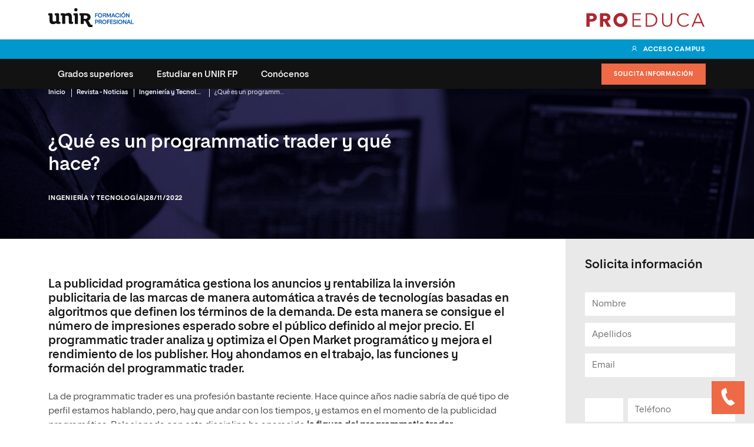

--- FILE ---
content_type: text/html; charset=UTF-8
request_url: https://unirfp.unir.net/revista/ingenieria-y-tecnologia/programmatic-trader/
body_size: 44508
content:
<!DOCTYPE html><html lang="es_ES"><head> <meta charset="UTF-8"><script type="text/javascript">(window.NREUM||(NREUM={})).init={privacy:{cookies_enabled:true},ajax:{deny_list:["bam.eu01.nr-data.net"]},feature_flags:["soft_nav"],distributed_tracing:{enabled:true}};(window.NREUM||(NREUM={})).loader_config={agentID:"538705780",accountID:"3743526",trustKey:"3743526",xpid:"VwEDUlNRDhAEV1ZbBQAGX1A=",licenseKey:"NRJS-b047dc312585d295edc",applicationID:"437921194",browserID:"538705780"};;/*! For license information please see nr-loader-spa-1.308.0.min.js.LICENSE.txt */
(()=>{var e,t,r={384:(e,t,r)=>{"use strict";r.d(t,{NT:()=>a,US:()=>u,Zm:()=>o,bQ:()=>d,dV:()=>c,pV:()=>l});var n=r(6154),i=r(1863),s=r(1910);const a={beacon:"bam.nr-data.net",errorBeacon:"bam.nr-data.net"};function o(){return n.gm.NREUM||(n.gm.NREUM={}),void 0===n.gm.newrelic&&(n.gm.newrelic=n.gm.NREUM),n.gm.NREUM}function c(){let e=o();return e.o||(e.o={ST:n.gm.setTimeout,SI:n.gm.setImmediate||n.gm.setInterval,CT:n.gm.clearTimeout,XHR:n.gm.XMLHttpRequest,REQ:n.gm.Request,EV:n.gm.Event,PR:n.gm.Promise,MO:n.gm.MutationObserver,FETCH:n.gm.fetch,WS:n.gm.WebSocket},(0,s.i)(...Object.values(e.o))),e}function d(e,t){let r=o();r.initializedAgents??={},t.initializedAt={ms:(0,i.t)(),date:new Date},r.initializedAgents[e]=t}function u(e,t){o()[e]=t}function l(){return function(){let e=o();const t=e.info||{};e.info={beacon:a.beacon,errorBeacon:a.errorBeacon,...t}}(),function(){let e=o();const t=e.init||{};e.init={...t}}(),c(),function(){let e=o();const t=e.loader_config||{};e.loader_config={...t}}(),o()}},782:(e,t,r)=>{"use strict";r.d(t,{T:()=>n});const n=r(860).K7.pageViewTiming},860:(e,t,r)=>{"use strict";r.d(t,{$J:()=>u,K7:()=>c,P3:()=>d,XX:()=>i,Yy:()=>o,df:()=>s,qY:()=>n,v4:()=>a});const n="events",i="jserrors",s="browser/blobs",a="rum",o="browser/logs",c={ajax:"ajax",genericEvents:"generic_events",jserrors:i,logging:"logging",metrics:"metrics",pageAction:"page_action",pageViewEvent:"page_view_event",pageViewTiming:"page_view_timing",sessionReplay:"session_replay",sessionTrace:"session_trace",softNav:"soft_navigations",spa:"spa"},d={[c.pageViewEvent]:1,[c.pageViewTiming]:2,[c.metrics]:3,[c.jserrors]:4,[c.spa]:5,[c.ajax]:6,[c.sessionTrace]:7,[c.softNav]:8,[c.sessionReplay]:9,[c.logging]:10,[c.genericEvents]:11},u={[c.pageViewEvent]:a,[c.pageViewTiming]:n,[c.ajax]:n,[c.spa]:n,[c.softNav]:n,[c.metrics]:i,[c.jserrors]:i,[c.sessionTrace]:s,[c.sessionReplay]:s,[c.logging]:o,[c.genericEvents]:"ins"}},944:(e,t,r)=>{"use strict";r.d(t,{R:()=>i});var n=r(3241);function i(e,t){"function"==typeof console.debug&&(console.debug("New Relic Warning: https://github.com/newrelic/newrelic-browser-agent/blob/main/docs/warning-codes.md#".concat(e),t),(0,n.W)({agentIdentifier:null,drained:null,type:"data",name:"warn",feature:"warn",data:{code:e,secondary:t}}))}},993:(e,t,r)=>{"use strict";r.d(t,{A$:()=>s,ET:()=>a,TZ:()=>o,p_:()=>i});var n=r(860);const i={ERROR:"ERROR",WARN:"WARN",INFO:"INFO",DEBUG:"DEBUG",TRACE:"TRACE"},s={OFF:0,ERROR:1,WARN:2,INFO:3,DEBUG:4,TRACE:5},a="log",o=n.K7.logging},1541:(e,t,r)=>{"use strict";r.d(t,{U:()=>i,f:()=>n});const n={MFE:"MFE",BA:"BA"};function i(e,t){if(2!==t?.harvestEndpointVersion)return{};const r=t.agentRef.runtime.appMetadata.agents[0].entityGuid;return e?{"source.id":e.id,"source.name":e.name,"source.type":e.type,"parent.id":e.parent?.id||r,"parent.type":e.parent?.type||n.BA}:{"entity.guid":r,appId:t.agentRef.info.applicationID}}},1687:(e,t,r)=>{"use strict";r.d(t,{Ak:()=>d,Ze:()=>h,x3:()=>u});var n=r(3241),i=r(7836),s=r(3606),a=r(860),o=r(2646);const c={};function d(e,t){const r={staged:!1,priority:a.P3[t]||0};l(e),c[e].get(t)||c[e].set(t,r)}function u(e,t){e&&c[e]&&(c[e].get(t)&&c[e].delete(t),p(e,t,!1),c[e].size&&f(e))}function l(e){if(!e)throw new Error("agentIdentifier required");c[e]||(c[e]=new Map)}function h(e="",t="feature",r=!1){if(l(e),!e||!c[e].get(t)||r)return p(e,t);c[e].get(t).staged=!0,f(e)}function f(e){const t=Array.from(c[e]);t.every(([e,t])=>t.staged)&&(t.sort((e,t)=>e[1].priority-t[1].priority),t.forEach(([t])=>{c[e].delete(t),p(e,t)}))}function p(e,t,r=!0){const a=e?i.ee.get(e):i.ee,c=s.i.handlers;if(!a.aborted&&a.backlog&&c){if((0,n.W)({agentIdentifier:e,type:"lifecycle",name:"drain",feature:t}),r){const e=a.backlog[t],r=c[t];if(r){for(let t=0;e&&t<e.length;++t)g(e[t],r);Object.entries(r).forEach(([e,t])=>{Object.values(t||{}).forEach(t=>{t[0]?.on&&t[0]?.context()instanceof o.y&&t[0].on(e,t[1])})})}}a.isolatedBacklog||delete c[t],a.backlog[t]=null,a.emit("drain-"+t,[])}}function g(e,t){var r=e[1];Object.values(t[r]||{}).forEach(t=>{var r=e[0];if(t[0]===r){var n=t[1],i=e[3],s=e[2];n.apply(i,s)}})}},1738:(e,t,r)=>{"use strict";r.d(t,{U:()=>f,Y:()=>h});var n=r(3241),i=r(9908),s=r(1863),a=r(944),o=r(5701),c=r(3969),d=r(8362),u=r(860),l=r(4261);function h(e,t,r,s){const h=s||r;!h||h[e]&&h[e]!==d.d.prototype[e]||(h[e]=function(){(0,i.p)(c.xV,["API/"+e+"/called"],void 0,u.K7.metrics,r.ee),(0,n.W)({agentIdentifier:r.agentIdentifier,drained:!!o.B?.[r.agentIdentifier],type:"data",name:"api",feature:l.Pl+e,data:{}});try{return t.apply(this,arguments)}catch(e){(0,a.R)(23,e)}})}function f(e,t,r,n,a){const o=e.info;null===r?delete o.jsAttributes[t]:o.jsAttributes[t]=r,(a||null===r)&&(0,i.p)(l.Pl+n,[(0,s.t)(),t,r],void 0,"session",e.ee)}},1741:(e,t,r)=>{"use strict";r.d(t,{W:()=>s});var n=r(944),i=r(4261);class s{#e(e,...t){if(this[e]!==s.prototype[e])return this[e](...t);(0,n.R)(35,e)}addPageAction(e,t){return this.#e(i.hG,e,t)}register(e){return this.#e(i.eY,e)}recordCustomEvent(e,t){return this.#e(i.fF,e,t)}setPageViewName(e,t){return this.#e(i.Fw,e,t)}setCustomAttribute(e,t,r){return this.#e(i.cD,e,t,r)}noticeError(e,t){return this.#e(i.o5,e,t)}setUserId(e,t=!1){return this.#e(i.Dl,e,t)}setApplicationVersion(e){return this.#e(i.nb,e)}setErrorHandler(e){return this.#e(i.bt,e)}addRelease(e,t){return this.#e(i.k6,e,t)}log(e,t){return this.#e(i.$9,e,t)}start(){return this.#e(i.d3)}finished(e){return this.#e(i.BL,e)}recordReplay(){return this.#e(i.CH)}pauseReplay(){return this.#e(i.Tb)}addToTrace(e){return this.#e(i.U2,e)}setCurrentRouteName(e){return this.#e(i.PA,e)}interaction(e){return this.#e(i.dT,e)}wrapLogger(e,t,r){return this.#e(i.Wb,e,t,r)}measure(e,t){return this.#e(i.V1,e,t)}consent(e){return this.#e(i.Pv,e)}}},1863:(e,t,r)=>{"use strict";function n(){return Math.floor(performance.now())}r.d(t,{t:()=>n})},1910:(e,t,r)=>{"use strict";r.d(t,{i:()=>s});var n=r(944);const i=new Map;function s(...e){return e.every(e=>{if(i.has(e))return i.get(e);const t="function"==typeof e?e.toString():"",r=t.includes("[native code]"),s=t.includes("nrWrapper");return r||s||(0,n.R)(64,e?.name||t),i.set(e,r),r})}},2555:(e,t,r)=>{"use strict";r.d(t,{D:()=>o,f:()=>a});var n=r(384),i=r(8122);const s={beacon:n.NT.beacon,errorBeacon:n.NT.errorBeacon,licenseKey:void 0,applicationID:void 0,sa:void 0,queueTime:void 0,applicationTime:void 0,ttGuid:void 0,user:void 0,account:void 0,product:void 0,extra:void 0,jsAttributes:{},userAttributes:void 0,atts:void 0,transactionName:void 0,tNamePlain:void 0};function a(e){try{return!!e.licenseKey&&!!e.errorBeacon&&!!e.applicationID}catch(e){return!1}}const o=e=>(0,i.a)(e,s)},2614:(e,t,r)=>{"use strict";r.d(t,{BB:()=>a,H3:()=>n,g:()=>d,iL:()=>c,tS:()=>o,uh:()=>i,wk:()=>s});const n="NRBA",i="SESSION",s=144e5,a=18e5,o={STARTED:"session-started",PAUSE:"session-pause",RESET:"session-reset",RESUME:"session-resume",UPDATE:"session-update"},c={SAME_TAB:"same-tab",CROSS_TAB:"cross-tab"},d={OFF:0,FULL:1,ERROR:2}},2646:(e,t,r)=>{"use strict";r.d(t,{y:()=>n});class n{constructor(e){this.contextId=e}}},2843:(e,t,r)=>{"use strict";r.d(t,{G:()=>s,u:()=>i});var n=r(3878);function i(e,t=!1,r,i){(0,n.DD)("visibilitychange",function(){if(t)return void("hidden"===document.visibilityState&&e());e(document.visibilityState)},r,i)}function s(e,t,r){(0,n.sp)("pagehide",e,t,r)}},3241:(e,t,r)=>{"use strict";r.d(t,{W:()=>s});var n=r(6154);const i="newrelic";function s(e={}){try{n.gm.dispatchEvent(new CustomEvent(i,{detail:e}))}catch(e){}}},3304:(e,t,r)=>{"use strict";r.d(t,{A:()=>s});var n=r(7836);const i=()=>{const e=new WeakSet;return(t,r)=>{if("object"==typeof r&&null!==r){if(e.has(r))return;e.add(r)}return r}};function s(e){try{return JSON.stringify(e,i())??""}catch(e){try{n.ee.emit("internal-error",[e])}catch(e){}return""}}},3333:(e,t,r)=>{"use strict";r.d(t,{$v:()=>u,TZ:()=>n,Xh:()=>c,Zp:()=>i,kd:()=>d,mq:()=>o,nf:()=>a,qN:()=>s});const n=r(860).K7.genericEvents,i=["auxclick","click","copy","keydown","paste","scrollend"],s=["focus","blur"],a=4,o=1e3,c=2e3,d=["PageAction","UserAction","BrowserPerformance"],u={RESOURCES:"experimental.resources",REGISTER:"register"}},3434:(e,t,r)=>{"use strict";r.d(t,{Jt:()=>s,YM:()=>d});var n=r(7836),i=r(5607);const s="nr@original:".concat(i.W),a=50;var o=Object.prototype.hasOwnProperty,c=!1;function d(e,t){return e||(e=n.ee),r.inPlace=function(e,t,n,i,s){n||(n="");const a="-"===n.charAt(0);for(let o=0;o<t.length;o++){const c=t[o],d=e[c];l(d)||(e[c]=r(d,a?c+n:n,i,c,s))}},r.flag=s,r;function r(t,r,n,c,d){return l(t)?t:(r||(r=""),nrWrapper[s]=t,function(e,t,r){if(Object.defineProperty&&Object.keys)try{return Object.keys(e).forEach(function(r){Object.defineProperty(t,r,{get:function(){return e[r]},set:function(t){return e[r]=t,t}})}),t}catch(e){u([e],r)}for(var n in e)o.call(e,n)&&(t[n]=e[n])}(t,nrWrapper,e),nrWrapper);function nrWrapper(){var s,o,l,h;let f;try{o=this,s=[...arguments],l="function"==typeof n?n(s,o):n||{}}catch(t){u([t,"",[s,o,c],l],e)}i(r+"start",[s,o,c],l,d);const p=performance.now();let g;try{return h=t.apply(o,s),g=performance.now(),h}catch(e){throw g=performance.now(),i(r+"err",[s,o,e],l,d),f=e,f}finally{const e=g-p,t={start:p,end:g,duration:e,isLongTask:e>=a,methodName:c,thrownError:f};t.isLongTask&&i("long-task",[t,o],l,d),i(r+"end",[s,o,h],l,d)}}}function i(r,n,i,s){if(!c||t){var a=c;c=!0;try{e.emit(r,n,i,t,s)}catch(t){u([t,r,n,i],e)}c=a}}}function u(e,t){t||(t=n.ee);try{t.emit("internal-error",e)}catch(e){}}function l(e){return!(e&&"function"==typeof e&&e.apply&&!e[s])}},3606:(e,t,r)=>{"use strict";r.d(t,{i:()=>s});var n=r(9908);s.on=a;var i=s.handlers={};function s(e,t,r,s){a(s||n.d,i,e,t,r)}function a(e,t,r,i,s){s||(s="feature"),e||(e=n.d);var a=t[s]=t[s]||{};(a[r]=a[r]||[]).push([e,i])}},3738:(e,t,r)=>{"use strict";r.d(t,{He:()=>i,Kp:()=>o,Lc:()=>d,Rz:()=>u,TZ:()=>n,bD:()=>s,d3:()=>a,jx:()=>l,sl:()=>h,uP:()=>c});const n=r(860).K7.sessionTrace,i="bstResource",s="resource",a="-start",o="-end",c="fn"+a,d="fn"+o,u="pushState",l=1e3,h=3e4},3785:(e,t,r)=>{"use strict";r.d(t,{R:()=>c,b:()=>d});var n=r(9908),i=r(1863),s=r(860),a=r(3969),o=r(993);function c(e,t,r={},c=o.p_.INFO,d=!0,u,l=(0,i.t)()){(0,n.p)(a.xV,["API/logging/".concat(c.toLowerCase(),"/called")],void 0,s.K7.metrics,e),(0,n.p)(o.ET,[l,t,r,c,d,u],void 0,s.K7.logging,e)}function d(e){return"string"==typeof e&&Object.values(o.p_).some(t=>t===e.toUpperCase().trim())}},3878:(e,t,r)=>{"use strict";function n(e,t){return{capture:e,passive:!1,signal:t}}function i(e,t,r=!1,i){window.addEventListener(e,t,n(r,i))}function s(e,t,r=!1,i){document.addEventListener(e,t,n(r,i))}r.d(t,{DD:()=>s,jT:()=>n,sp:()=>i})},3962:(e,t,r)=>{"use strict";r.d(t,{AM:()=>a,O2:()=>l,OV:()=>s,Qu:()=>h,TZ:()=>c,ih:()=>f,pP:()=>o,t1:()=>u,tC:()=>i,wD:()=>d});var n=r(860);const i=["click","keydown","submit"],s="popstate",a="api",o="initialPageLoad",c=n.K7.softNav,d=5e3,u=500,l={INITIAL_PAGE_LOAD:"",ROUTE_CHANGE:1,UNSPECIFIED:2},h={INTERACTION:1,AJAX:2,CUSTOM_END:3,CUSTOM_TRACER:4},f={IP:"in progress",PF:"pending finish",FIN:"finished",CAN:"cancelled"}},3969:(e,t,r)=>{"use strict";r.d(t,{TZ:()=>n,XG:()=>o,rs:()=>i,xV:()=>a,z_:()=>s});const n=r(860).K7.metrics,i="sm",s="cm",a="storeSupportabilityMetrics",o="storeEventMetrics"},4234:(e,t,r)=>{"use strict";r.d(t,{W:()=>s});var n=r(7836),i=r(1687);class s{constructor(e,t){this.agentIdentifier=e,this.ee=n.ee.get(e),this.featureName=t,this.blocked=!1}deregisterDrain(){(0,i.x3)(this.agentIdentifier,this.featureName)}}},4261:(e,t,r)=>{"use strict";r.d(t,{$9:()=>u,BL:()=>c,CH:()=>p,Dl:()=>R,Fw:()=>w,PA:()=>v,Pl:()=>n,Pv:()=>A,Tb:()=>h,U2:()=>a,V1:()=>E,Wb:()=>T,bt:()=>y,cD:()=>b,d3:()=>x,dT:()=>d,eY:()=>g,fF:()=>f,hG:()=>s,hw:()=>i,k6:()=>o,nb:()=>m,o5:()=>l});const n="api-",i=n+"ixn-",s="addPageAction",a="addToTrace",o="addRelease",c="finished",d="interaction",u="log",l="noticeError",h="pauseReplay",f="recordCustomEvent",p="recordReplay",g="register",m="setApplicationVersion",v="setCurrentRouteName",b="setCustomAttribute",y="setErrorHandler",w="setPageViewName",R="setUserId",x="start",T="wrapLogger",E="measure",A="consent"},5205:(e,t,r)=>{"use strict";r.d(t,{j:()=>S});var n=r(384),i=r(1741);var s=r(2555),a=r(3333);const o=e=>{if(!e||"string"!=typeof e)return!1;try{document.createDocumentFragment().querySelector(e)}catch{return!1}return!0};var c=r(2614),d=r(944),u=r(8122);const l="[data-nr-mask]",h=e=>(0,u.a)(e,(()=>{const e={feature_flags:[],experimental:{allow_registered_children:!1,resources:!1},mask_selector:"*",block_selector:"[data-nr-block]",mask_input_options:{color:!1,date:!1,"datetime-local":!1,email:!1,month:!1,number:!1,range:!1,search:!1,tel:!1,text:!1,time:!1,url:!1,week:!1,textarea:!1,select:!1,password:!0}};return{ajax:{deny_list:void 0,block_internal:!0,enabled:!0,autoStart:!0},api:{get allow_registered_children(){return e.feature_flags.includes(a.$v.REGISTER)||e.experimental.allow_registered_children},set allow_registered_children(t){e.experimental.allow_registered_children=t},duplicate_registered_data:!1},browser_consent_mode:{enabled:!1},distributed_tracing:{enabled:void 0,exclude_newrelic_header:void 0,cors_use_newrelic_header:void 0,cors_use_tracecontext_headers:void 0,allowed_origins:void 0},get feature_flags(){return e.feature_flags},set feature_flags(t){e.feature_flags=t},generic_events:{enabled:!0,autoStart:!0},harvest:{interval:30},jserrors:{enabled:!0,autoStart:!0},logging:{enabled:!0,autoStart:!0},metrics:{enabled:!0,autoStart:!0},obfuscate:void 0,page_action:{enabled:!0},page_view_event:{enabled:!0,autoStart:!0},page_view_timing:{enabled:!0,autoStart:!0},performance:{capture_marks:!1,capture_measures:!1,capture_detail:!0,resources:{get enabled(){return e.feature_flags.includes(a.$v.RESOURCES)||e.experimental.resources},set enabled(t){e.experimental.resources=t},asset_types:[],first_party_domains:[],ignore_newrelic:!0}},privacy:{cookies_enabled:!0},proxy:{assets:void 0,beacon:void 0},session:{expiresMs:c.wk,inactiveMs:c.BB},session_replay:{autoStart:!0,enabled:!1,preload:!1,sampling_rate:10,error_sampling_rate:100,collect_fonts:!1,inline_images:!1,fix_stylesheets:!0,mask_all_inputs:!0,get mask_text_selector(){return e.mask_selector},set mask_text_selector(t){o(t)?e.mask_selector="".concat(t,",").concat(l):""===t||null===t?e.mask_selector=l:(0,d.R)(5,t)},get block_class(){return"nr-block"},get ignore_class(){return"nr-ignore"},get mask_text_class(){return"nr-mask"},get block_selector(){return e.block_selector},set block_selector(t){o(t)?e.block_selector+=",".concat(t):""!==t&&(0,d.R)(6,t)},get mask_input_options(){return e.mask_input_options},set mask_input_options(t){t&&"object"==typeof t?e.mask_input_options={...t,password:!0}:(0,d.R)(7,t)}},session_trace:{enabled:!0,autoStart:!0},soft_navigations:{enabled:!0,autoStart:!0},spa:{enabled:!0,autoStart:!0},ssl:void 0,user_actions:{enabled:!0,elementAttributes:["id","className","tagName","type"]}}})());var f=r(6154),p=r(9324);let g=0;const m={buildEnv:p.F3,distMethod:p.Xs,version:p.xv,originTime:f.WN},v={consented:!1},b={appMetadata:{},get consented(){return this.session?.state?.consent||v.consented},set consented(e){v.consented=e},customTransaction:void 0,denyList:void 0,disabled:!1,harvester:void 0,isolatedBacklog:!1,isRecording:!1,loaderType:void 0,maxBytes:3e4,obfuscator:void 0,onerror:void 0,ptid:void 0,releaseIds:{},session:void 0,timeKeeper:void 0,registeredEntities:[],jsAttributesMetadata:{bytes:0},get harvestCount(){return++g}},y=e=>{const t=(0,u.a)(e,b),r=Object.keys(m).reduce((e,t)=>(e[t]={value:m[t],writable:!1,configurable:!0,enumerable:!0},e),{});return Object.defineProperties(t,r)};var w=r(5701);const R=e=>{const t=e.startsWith("http");e+="/",r.p=t?e:"https://"+e};var x=r(7836),T=r(3241);const E={accountID:void 0,trustKey:void 0,agentID:void 0,licenseKey:void 0,applicationID:void 0,xpid:void 0},A=e=>(0,u.a)(e,E),_=new Set;function S(e,t={},r,a){let{init:o,info:c,loader_config:d,runtime:u={},exposed:l=!0}=t;if(!c){const e=(0,n.pV)();o=e.init,c=e.info,d=e.loader_config}e.init=h(o||{}),e.loader_config=A(d||{}),c.jsAttributes??={},f.bv&&(c.jsAttributes.isWorker=!0),e.info=(0,s.D)(c);const p=e.init,g=[c.beacon,c.errorBeacon];_.has(e.agentIdentifier)||(p.proxy.assets&&(R(p.proxy.assets),g.push(p.proxy.assets)),p.proxy.beacon&&g.push(p.proxy.beacon),e.beacons=[...g],function(e){const t=(0,n.pV)();Object.getOwnPropertyNames(i.W.prototype).forEach(r=>{const n=i.W.prototype[r];if("function"!=typeof n||"constructor"===n)return;let s=t[r];e[r]&&!1!==e.exposed&&"micro-agent"!==e.runtime?.loaderType&&(t[r]=(...t)=>{const n=e[r](...t);return s?s(...t):n})})}(e),(0,n.US)("activatedFeatures",w.B)),u.denyList=[...p.ajax.deny_list||[],...p.ajax.block_internal?g:[]],u.ptid=e.agentIdentifier,u.loaderType=r,e.runtime=y(u),_.has(e.agentIdentifier)||(e.ee=x.ee.get(e.agentIdentifier),e.exposed=l,(0,T.W)({agentIdentifier:e.agentIdentifier,drained:!!w.B?.[e.agentIdentifier],type:"lifecycle",name:"initialize",feature:void 0,data:e.config})),_.add(e.agentIdentifier)}},5270:(e,t,r)=>{"use strict";r.d(t,{Aw:()=>a,SR:()=>s,rF:()=>o});var n=r(384),i=r(7767);function s(e){return!!(0,n.dV)().o.MO&&(0,i.V)(e)&&!0===e?.session_trace.enabled}function a(e){return!0===e?.session_replay.preload&&s(e)}function o(e,t){try{if("string"==typeof t?.type){if("password"===t.type.toLowerCase())return"*".repeat(e?.length||0);if(void 0!==t?.dataset?.nrUnmask||t?.classList?.contains("nr-unmask"))return e}}catch(e){}return"string"==typeof e?e.replace(/[\S]/g,"*"):"*".repeat(e?.length||0)}},5289:(e,t,r)=>{"use strict";r.d(t,{GG:()=>a,Qr:()=>c,sB:()=>o});var n=r(3878),i=r(6389);function s(){return"undefined"==typeof document||"complete"===document.readyState}function a(e,t){if(s())return e();const r=(0,i.J)(e),a=setInterval(()=>{s()&&(clearInterval(a),r())},500);(0,n.sp)("load",r,t)}function o(e){if(s())return e();(0,n.DD)("DOMContentLoaded",e)}function c(e){if(s())return e();(0,n.sp)("popstate",e)}},5607:(e,t,r)=>{"use strict";r.d(t,{W:()=>n});const n=(0,r(9566).bz)()},5701:(e,t,r)=>{"use strict";r.d(t,{B:()=>s,t:()=>a});var n=r(3241);const i=new Set,s={};function a(e,t){const r=t.agentIdentifier;s[r]??={},e&&"object"==typeof e&&(i.has(r)||(t.ee.emit("rumresp",[e]),s[r]=e,i.add(r),(0,n.W)({agentIdentifier:r,loaded:!0,drained:!0,type:"lifecycle",name:"load",feature:void 0,data:e})))}},6154:(e,t,r)=>{"use strict";r.d(t,{OF:()=>d,RI:()=>i,WN:()=>h,bv:()=>s,eN:()=>f,gm:()=>a,lR:()=>l,m:()=>c,mw:()=>o,sb:()=>u});var n=r(1863);const i="undefined"!=typeof window&&!!window.document,s="undefined"!=typeof WorkerGlobalScope&&("undefined"!=typeof self&&self instanceof WorkerGlobalScope&&self.navigator instanceof WorkerNavigator||"undefined"!=typeof globalThis&&globalThis instanceof WorkerGlobalScope&&globalThis.navigator instanceof WorkerNavigator),a=i?window:"undefined"!=typeof WorkerGlobalScope&&("undefined"!=typeof self&&self instanceof WorkerGlobalScope&&self||"undefined"!=typeof globalThis&&globalThis instanceof WorkerGlobalScope&&globalThis),o=Boolean("hidden"===a?.document?.visibilityState),c=""+a?.location,d=/iPad|iPhone|iPod/.test(a.navigator?.userAgent),u=d&&"undefined"==typeof SharedWorker,l=(()=>{const e=a.navigator?.userAgent?.match(/Firefox[/\s](\d+\.\d+)/);return Array.isArray(e)&&e.length>=2?+e[1]:0})(),h=Date.now()-(0,n.t)(),f=()=>"undefined"!=typeof PerformanceNavigationTiming&&a?.performance?.getEntriesByType("navigation")?.[0]?.responseStart},6344:(e,t,r)=>{"use strict";r.d(t,{BB:()=>u,Qb:()=>l,TZ:()=>i,Ug:()=>a,Vh:()=>s,_s:()=>o,bc:()=>d,yP:()=>c});var n=r(2614);const i=r(860).K7.sessionReplay,s="errorDuringReplay",a=.12,o={DomContentLoaded:0,Load:1,FullSnapshot:2,IncrementalSnapshot:3,Meta:4,Custom:5},c={[n.g.ERROR]:15e3,[n.g.FULL]:3e5,[n.g.OFF]:0},d={RESET:{message:"Session was reset",sm:"Reset"},IMPORT:{message:"Recorder failed to import",sm:"Import"},TOO_MANY:{message:"429: Too Many Requests",sm:"Too-Many"},TOO_BIG:{message:"Payload was too large",sm:"Too-Big"},CROSS_TAB:{message:"Session Entity was set to OFF on another tab",sm:"Cross-Tab"},ENTITLEMENTS:{message:"Session Replay is not allowed and will not be started",sm:"Entitlement"}},u=5e3,l={API:"api",RESUME:"resume",SWITCH_TO_FULL:"switchToFull",INITIALIZE:"initialize",PRELOAD:"preload"}},6389:(e,t,r)=>{"use strict";function n(e,t=500,r={}){const n=r?.leading||!1;let i;return(...r)=>{n&&void 0===i&&(e.apply(this,r),i=setTimeout(()=>{i=clearTimeout(i)},t)),n||(clearTimeout(i),i=setTimeout(()=>{e.apply(this,r)},t))}}function i(e){let t=!1;return(...r)=>{t||(t=!0,e.apply(this,r))}}r.d(t,{J:()=>i,s:()=>n})},6630:(e,t,r)=>{"use strict";r.d(t,{T:()=>n});const n=r(860).K7.pageViewEvent},6774:(e,t,r)=>{"use strict";r.d(t,{T:()=>n});const n=r(860).K7.jserrors},7295:(e,t,r)=>{"use strict";r.d(t,{Xv:()=>a,gX:()=>i,iW:()=>s});var n=[];function i(e){if(!e||s(e))return!1;if(0===n.length)return!0;if("*"===n[0].hostname)return!1;for(var t=0;t<n.length;t++){var r=n[t];if(r.hostname.test(e.hostname)&&r.pathname.test(e.pathname))return!1}return!0}function s(e){return void 0===e.hostname}function a(e){if(n=[],e&&e.length)for(var t=0;t<e.length;t++){let r=e[t];if(!r)continue;if("*"===r)return void(n=[{hostname:"*"}]);0===r.indexOf("http://")?r=r.substring(7):0===r.indexOf("https://")&&(r=r.substring(8));const i=r.indexOf("/");let s,a;i>0?(s=r.substring(0,i),a=r.substring(i)):(s=r,a="*");let[c]=s.split(":");n.push({hostname:o(c),pathname:o(a,!0)})}}function o(e,t=!1){const r=e.replace(/[.+?^${}()|[\]\\]/g,e=>"\\"+e).replace(/\*/g,".*?");return new RegExp((t?"^":"")+r+"$")}},7485:(e,t,r)=>{"use strict";r.d(t,{D:()=>i});var n=r(6154);function i(e){if(0===(e||"").indexOf("data:"))return{protocol:"data"};try{const t=new URL(e,location.href),r={port:t.port,hostname:t.hostname,pathname:t.pathname,search:t.search,protocol:t.protocol.slice(0,t.protocol.indexOf(":")),sameOrigin:t.protocol===n.gm?.location?.protocol&&t.host===n.gm?.location?.host};return r.port&&""!==r.port||("http:"===t.protocol&&(r.port="80"),"https:"===t.protocol&&(r.port="443")),r.pathname&&""!==r.pathname?r.pathname.startsWith("/")||(r.pathname="/".concat(r.pathname)):r.pathname="/",r}catch(e){return{}}}},7699:(e,t,r)=>{"use strict";r.d(t,{It:()=>s,KC:()=>o,No:()=>i,qh:()=>a});var n=r(860);const i=16e3,s=1e6,a="SESSION_ERROR",o={[n.K7.logging]:!0,[n.K7.genericEvents]:!1,[n.K7.jserrors]:!1,[n.K7.ajax]:!1}},7767:(e,t,r)=>{"use strict";r.d(t,{V:()=>i});var n=r(6154);const i=e=>n.RI&&!0===e?.privacy.cookies_enabled},7836:(e,t,r)=>{"use strict";r.d(t,{P:()=>o,ee:()=>c});var n=r(384),i=r(8990),s=r(2646),a=r(5607);const o="nr@context:".concat(a.W),c=function e(t,r){var n={},a={},u={},l=!1;try{l=16===r.length&&d.initializedAgents?.[r]?.runtime.isolatedBacklog}catch(e){}var h={on:p,addEventListener:p,removeEventListener:function(e,t){var r=n[e];if(!r)return;for(var i=0;i<r.length;i++)r[i]===t&&r.splice(i,1)},emit:function(e,r,n,i,s){!1!==s&&(s=!0);if(c.aborted&&!i)return;t&&s&&t.emit(e,r,n);var o=f(n);g(e).forEach(e=>{e.apply(o,r)});var d=v()[a[e]];d&&d.push([h,e,r,o]);return o},get:m,listeners:g,context:f,buffer:function(e,t){const r=v();if(t=t||"feature",h.aborted)return;Object.entries(e||{}).forEach(([e,n])=>{a[n]=t,t in r||(r[t]=[])})},abort:function(){h._aborted=!0,Object.keys(h.backlog).forEach(e=>{delete h.backlog[e]})},isBuffering:function(e){return!!v()[a[e]]},debugId:r,backlog:l?{}:t&&"object"==typeof t.backlog?t.backlog:{},isolatedBacklog:l};return Object.defineProperty(h,"aborted",{get:()=>{let e=h._aborted||!1;return e||(t&&(e=t.aborted),e)}}),h;function f(e){return e&&e instanceof s.y?e:e?(0,i.I)(e,o,()=>new s.y(o)):new s.y(o)}function p(e,t){n[e]=g(e).concat(t)}function g(e){return n[e]||[]}function m(t){return u[t]=u[t]||e(h,t)}function v(){return h.backlog}}(void 0,"globalEE"),d=(0,n.Zm)();d.ee||(d.ee=c)},8122:(e,t,r)=>{"use strict";r.d(t,{a:()=>i});var n=r(944);function i(e,t){try{if(!e||"object"!=typeof e)return(0,n.R)(3);if(!t||"object"!=typeof t)return(0,n.R)(4);const r=Object.create(Object.getPrototypeOf(t),Object.getOwnPropertyDescriptors(t)),s=0===Object.keys(r).length?e:r;for(let a in s)if(void 0!==e[a])try{if(null===e[a]){r[a]=null;continue}Array.isArray(e[a])&&Array.isArray(t[a])?r[a]=Array.from(new Set([...e[a],...t[a]])):"object"==typeof e[a]&&"object"==typeof t[a]?r[a]=i(e[a],t[a]):r[a]=e[a]}catch(e){r[a]||(0,n.R)(1,e)}return r}catch(e){(0,n.R)(2,e)}}},8139:(e,t,r)=>{"use strict";r.d(t,{u:()=>h});var n=r(7836),i=r(3434),s=r(8990),a=r(6154);const o={},c=a.gm.XMLHttpRequest,d="addEventListener",u="removeEventListener",l="nr@wrapped:".concat(n.P);function h(e){var t=function(e){return(e||n.ee).get("events")}(e);if(o[t.debugId]++)return t;o[t.debugId]=1;var r=(0,i.YM)(t,!0);function h(e){r.inPlace(e,[d,u],"-",p)}function p(e,t){return e[1]}return"getPrototypeOf"in Object&&(a.RI&&f(document,h),c&&f(c.prototype,h),f(a.gm,h)),t.on(d+"-start",function(e,t){var n=e[1];if(null!==n&&("function"==typeof n||"object"==typeof n)&&"newrelic"!==e[0]){var i=(0,s.I)(n,l,function(){var e={object:function(){if("function"!=typeof n.handleEvent)return;return n.handleEvent.apply(n,arguments)},function:n}[typeof n];return e?r(e,"fn-",null,e.name||"anonymous"):n});this.wrapped=e[1]=i}}),t.on(u+"-start",function(e){e[1]=this.wrapped||e[1]}),t}function f(e,t,...r){let n=e;for(;"object"==typeof n&&!Object.prototype.hasOwnProperty.call(n,d);)n=Object.getPrototypeOf(n);n&&t(n,...r)}},8362:(e,t,r)=>{"use strict";r.d(t,{d:()=>s});var n=r(9566),i=r(1741);class s extends i.W{agentIdentifier=(0,n.LA)(16)}},8374:(e,t,r)=>{r.nc=(()=>{try{return document?.currentScript?.nonce}catch(e){}return""})()},8990:(e,t,r)=>{"use strict";r.d(t,{I:()=>i});var n=Object.prototype.hasOwnProperty;function i(e,t,r){if(n.call(e,t))return e[t];var i=r();if(Object.defineProperty&&Object.keys)try{return Object.defineProperty(e,t,{value:i,writable:!0,enumerable:!1}),i}catch(e){}return e[t]=i,i}},9119:(e,t,r)=>{"use strict";r.d(t,{L:()=>s});var n=/([^?#]*)[^#]*(#[^?]*|$).*/,i=/([^?#]*)().*/;function s(e,t){return e?e.replace(t?n:i,"$1$2"):e}},9300:(e,t,r)=>{"use strict";r.d(t,{T:()=>n});const n=r(860).K7.ajax},9324:(e,t,r)=>{"use strict";r.d(t,{AJ:()=>a,F3:()=>i,Xs:()=>s,Yq:()=>o,xv:()=>n});const n="1.308.0",i="PROD",s="CDN",a="@newrelic/rrweb",o="1.0.1"},9566:(e,t,r)=>{"use strict";r.d(t,{LA:()=>o,ZF:()=>c,bz:()=>a,el:()=>d});var n=r(6154);const i="xxxxxxxx-xxxx-4xxx-yxxx-xxxxxxxxxxxx";function s(e,t){return e?15&e[t]:16*Math.random()|0}function a(){const e=n.gm?.crypto||n.gm?.msCrypto;let t,r=0;return e&&e.getRandomValues&&(t=e.getRandomValues(new Uint8Array(30))),i.split("").map(e=>"x"===e?s(t,r++).toString(16):"y"===e?(3&s()|8).toString(16):e).join("")}function o(e){const t=n.gm?.crypto||n.gm?.msCrypto;let r,i=0;t&&t.getRandomValues&&(r=t.getRandomValues(new Uint8Array(e)));const a=[];for(var o=0;o<e;o++)a.push(s(r,i++).toString(16));return a.join("")}function c(){return o(16)}function d(){return o(32)}},9908:(e,t,r)=>{"use strict";r.d(t,{d:()=>n,p:()=>i});var n=r(7836).ee.get("handle");function i(e,t,r,i,s){s?(s.buffer([e],i),s.emit(e,t,r)):(n.buffer([e],i),n.emit(e,t,r))}}},n={};function i(e){var t=n[e];if(void 0!==t)return t.exports;var s=n[e]={exports:{}};return r[e](s,s.exports,i),s.exports}i.m=r,i.d=(e,t)=>{for(var r in t)i.o(t,r)&&!i.o(e,r)&&Object.defineProperty(e,r,{enumerable:!0,get:t[r]})},i.f={},i.e=e=>Promise.all(Object.keys(i.f).reduce((t,r)=>(i.f[r](e,t),t),[])),i.u=e=>({212:"nr-spa-compressor",249:"nr-spa-recorder",478:"nr-spa"}[e]+"-1.308.0.min.js"),i.o=(e,t)=>Object.prototype.hasOwnProperty.call(e,t),e={},t="NRBA-1.308.0.PROD:",i.l=(r,n,s,a)=>{if(e[r])e[r].push(n);else{var o,c;if(void 0!==s)for(var d=document.getElementsByTagName("script"),u=0;u<d.length;u++){var l=d[u];if(l.getAttribute("src")==r||l.getAttribute("data-webpack")==t+s){o=l;break}}if(!o){c=!0;var h={478:"sha512-RSfSVnmHk59T/uIPbdSE0LPeqcEdF4/+XhfJdBuccH5rYMOEZDhFdtnh6X6nJk7hGpzHd9Ujhsy7lZEz/ORYCQ==",249:"sha512-ehJXhmntm85NSqW4MkhfQqmeKFulra3klDyY0OPDUE+sQ3GokHlPh1pmAzuNy//3j4ac6lzIbmXLvGQBMYmrkg==",212:"sha512-B9h4CR46ndKRgMBcK+j67uSR2RCnJfGefU+A7FrgR/k42ovXy5x/MAVFiSvFxuVeEk/pNLgvYGMp1cBSK/G6Fg=="};(o=document.createElement("script")).charset="utf-8",i.nc&&o.setAttribute("nonce",i.nc),o.setAttribute("data-webpack",t+s),o.src=r,0!==o.src.indexOf(window.location.origin+"/")&&(o.crossOrigin="anonymous"),h[a]&&(o.integrity=h[a])}e[r]=[n];var f=(t,n)=>{o.onerror=o.onload=null,clearTimeout(p);var i=e[r];if(delete e[r],o.parentNode&&o.parentNode.removeChild(o),i&&i.forEach(e=>e(n)),t)return t(n)},p=setTimeout(f.bind(null,void 0,{type:"timeout",target:o}),12e4);o.onerror=f.bind(null,o.onerror),o.onload=f.bind(null,o.onload),c&&document.head.appendChild(o)}},i.r=e=>{"undefined"!=typeof Symbol&&Symbol.toStringTag&&Object.defineProperty(e,Symbol.toStringTag,{value:"Module"}),Object.defineProperty(e,"__esModule",{value:!0})},i.p="https://js-agent.newrelic.com/",(()=>{var e={38:0,788:0};i.f.j=(t,r)=>{var n=i.o(e,t)?e[t]:void 0;if(0!==n)if(n)r.push(n[2]);else{var s=new Promise((r,i)=>n=e[t]=[r,i]);r.push(n[2]=s);var a=i.p+i.u(t),o=new Error;i.l(a,r=>{if(i.o(e,t)&&(0!==(n=e[t])&&(e[t]=void 0),n)){var s=r&&("load"===r.type?"missing":r.type),a=r&&r.target&&r.target.src;o.message="Loading chunk "+t+" failed: ("+s+": "+a+")",o.name="ChunkLoadError",o.type=s,o.request=a,n[1](o)}},"chunk-"+t,t)}};var t=(t,r)=>{var n,s,[a,o,c]=r,d=0;if(a.some(t=>0!==e[t])){for(n in o)i.o(o,n)&&(i.m[n]=o[n]);if(c)c(i)}for(t&&t(r);d<a.length;d++)s=a[d],i.o(e,s)&&e[s]&&e[s][0](),e[s]=0},r=self["webpackChunk:NRBA-1.308.0.PROD"]=self["webpackChunk:NRBA-1.308.0.PROD"]||[];r.forEach(t.bind(null,0)),r.push=t.bind(null,r.push.bind(r))})(),(()=>{"use strict";i(8374);var e=i(8362),t=i(860);const r=Object.values(t.K7);var n=i(5205);var s=i(9908),a=i(1863),o=i(4261),c=i(1738);var d=i(1687),u=i(4234),l=i(5289),h=i(6154),f=i(944),p=i(5270),g=i(7767),m=i(6389),v=i(7699);class b extends u.W{constructor(e,t){super(e.agentIdentifier,t),this.agentRef=e,this.abortHandler=void 0,this.featAggregate=void 0,this.loadedSuccessfully=void 0,this.onAggregateImported=new Promise(e=>{this.loadedSuccessfully=e}),this.deferred=Promise.resolve(),!1===e.init[this.featureName].autoStart?this.deferred=new Promise((t,r)=>{this.ee.on("manual-start-all",(0,m.J)(()=>{(0,d.Ak)(e.agentIdentifier,this.featureName),t()}))}):(0,d.Ak)(e.agentIdentifier,t)}importAggregator(e,t,r={}){if(this.featAggregate)return;const n=async()=>{let n;await this.deferred;try{if((0,g.V)(e.init)){const{setupAgentSession:t}=await i.e(478).then(i.bind(i,8766));n=t(e)}}catch(e){(0,f.R)(20,e),this.ee.emit("internal-error",[e]),(0,s.p)(v.qh,[e],void 0,this.featureName,this.ee)}try{if(!this.#t(this.featureName,n,e.init))return(0,d.Ze)(this.agentIdentifier,this.featureName),void this.loadedSuccessfully(!1);const{Aggregate:i}=await t();this.featAggregate=new i(e,r),e.runtime.harvester.initializedAggregates.push(this.featAggregate),this.loadedSuccessfully(!0)}catch(e){(0,f.R)(34,e),this.abortHandler?.(),(0,d.Ze)(this.agentIdentifier,this.featureName,!0),this.loadedSuccessfully(!1),this.ee&&this.ee.abort()}};h.RI?(0,l.GG)(()=>n(),!0):n()}#t(e,r,n){if(this.blocked)return!1;switch(e){case t.K7.sessionReplay:return(0,p.SR)(n)&&!!r;case t.K7.sessionTrace:return!!r;default:return!0}}}var y=i(6630),w=i(2614),R=i(3241);class x extends b{static featureName=y.T;constructor(e){var t;super(e,y.T),this.setupInspectionEvents(e.agentIdentifier),t=e,(0,c.Y)(o.Fw,function(e,r){"string"==typeof e&&("/"!==e.charAt(0)&&(e="/"+e),t.runtime.customTransaction=(r||"http://custom.transaction")+e,(0,s.p)(o.Pl+o.Fw,[(0,a.t)()],void 0,void 0,t.ee))},t),this.importAggregator(e,()=>i.e(478).then(i.bind(i,2467)))}setupInspectionEvents(e){const t=(t,r)=>{t&&(0,R.W)({agentIdentifier:e,timeStamp:t.timeStamp,loaded:"complete"===t.target.readyState,type:"window",name:r,data:t.target.location+""})};(0,l.sB)(e=>{t(e,"DOMContentLoaded")}),(0,l.GG)(e=>{t(e,"load")}),(0,l.Qr)(e=>{t(e,"navigate")}),this.ee.on(w.tS.UPDATE,(t,r)=>{(0,R.W)({agentIdentifier:e,type:"lifecycle",name:"session",data:r})})}}var T=i(384);class E extends e.d{constructor(e){var t;(super(),h.gm)?(this.features={},(0,T.bQ)(this.agentIdentifier,this),this.desiredFeatures=new Set(e.features||[]),this.desiredFeatures.add(x),(0,n.j)(this,e,e.loaderType||"agent"),t=this,(0,c.Y)(o.cD,function(e,r,n=!1){if("string"==typeof e){if(["string","number","boolean"].includes(typeof r)||null===r)return(0,c.U)(t,e,r,o.cD,n);(0,f.R)(40,typeof r)}else(0,f.R)(39,typeof e)},t),function(e){(0,c.Y)(o.Dl,function(t,r=!1){if("string"!=typeof t&&null!==t)return void(0,f.R)(41,typeof t);const n=e.info.jsAttributes["enduser.id"];r&&null!=n&&n!==t?(0,s.p)(o.Pl+"setUserIdAndResetSession",[t],void 0,"session",e.ee):(0,c.U)(e,"enduser.id",t,o.Dl,!0)},e)}(this),function(e){(0,c.Y)(o.nb,function(t){if("string"==typeof t||null===t)return(0,c.U)(e,"application.version",t,o.nb,!1);(0,f.R)(42,typeof t)},e)}(this),function(e){(0,c.Y)(o.d3,function(){e.ee.emit("manual-start-all")},e)}(this),function(e){(0,c.Y)(o.Pv,function(t=!0){if("boolean"==typeof t){if((0,s.p)(o.Pl+o.Pv,[t],void 0,"session",e.ee),e.runtime.consented=t,t){const t=e.features.page_view_event;t.onAggregateImported.then(e=>{const r=t.featAggregate;e&&!r.sentRum&&r.sendRum()})}}else(0,f.R)(65,typeof t)},e)}(this),this.run()):(0,f.R)(21)}get config(){return{info:this.info,init:this.init,loader_config:this.loader_config,runtime:this.runtime}}get api(){return this}run(){try{const e=function(e){const t={};return r.forEach(r=>{t[r]=!!e[r]?.enabled}),t}(this.init),n=[...this.desiredFeatures];n.sort((e,r)=>t.P3[e.featureName]-t.P3[r.featureName]),n.forEach(r=>{if(!e[r.featureName]&&r.featureName!==t.K7.pageViewEvent)return;if(r.featureName===t.K7.spa)return void(0,f.R)(67);const n=function(e){switch(e){case t.K7.ajax:return[t.K7.jserrors];case t.K7.sessionTrace:return[t.K7.ajax,t.K7.pageViewEvent];case t.K7.sessionReplay:return[t.K7.sessionTrace];case t.K7.pageViewTiming:return[t.K7.pageViewEvent];default:return[]}}(r.featureName).filter(e=>!(e in this.features));n.length>0&&(0,f.R)(36,{targetFeature:r.featureName,missingDependencies:n}),this.features[r.featureName]=new r(this)})}catch(e){(0,f.R)(22,e);for(const e in this.features)this.features[e].abortHandler?.();const t=(0,T.Zm)();delete t.initializedAgents[this.agentIdentifier]?.features,delete this.sharedAggregator;return t.ee.get(this.agentIdentifier).abort(),!1}}}var A=i(2843),_=i(782);class S extends b{static featureName=_.T;constructor(e){super(e,_.T),h.RI&&((0,A.u)(()=>(0,s.p)("docHidden",[(0,a.t)()],void 0,_.T,this.ee),!0),(0,A.G)(()=>(0,s.p)("winPagehide",[(0,a.t)()],void 0,_.T,this.ee)),this.importAggregator(e,()=>i.e(478).then(i.bind(i,9917))))}}var O=i(3969);class I extends b{static featureName=O.TZ;constructor(e){super(e,O.TZ),h.RI&&document.addEventListener("securitypolicyviolation",e=>{(0,s.p)(O.xV,["Generic/CSPViolation/Detected"],void 0,this.featureName,this.ee)}),this.importAggregator(e,()=>i.e(478).then(i.bind(i,6555)))}}var N=i(6774),P=i(3878),k=i(3304);class D{constructor(e,t,r,n,i){this.name="UncaughtError",this.message="string"==typeof e?e:(0,k.A)(e),this.sourceURL=t,this.line=r,this.column=n,this.__newrelic=i}}function C(e){return M(e)?e:new D(void 0!==e?.message?e.message:e,e?.filename||e?.sourceURL,e?.lineno||e?.line,e?.colno||e?.col,e?.__newrelic,e?.cause)}function j(e){const t="Unhandled Promise Rejection: ";if(!e?.reason)return;if(M(e.reason)){try{e.reason.message.startsWith(t)||(e.reason.message=t+e.reason.message)}catch(e){}return C(e.reason)}const r=C(e.reason);return(r.message||"").startsWith(t)||(r.message=t+r.message),r}function L(e){if(e.error instanceof SyntaxError&&!/:\d+$/.test(e.error.stack?.trim())){const t=new D(e.message,e.filename,e.lineno,e.colno,e.error.__newrelic,e.cause);return t.name=SyntaxError.name,t}return M(e.error)?e.error:C(e)}function M(e){return e instanceof Error&&!!e.stack}function H(e,r,n,i,o=(0,a.t)()){"string"==typeof e&&(e=new Error(e)),(0,s.p)("err",[e,o,!1,r,n.runtime.isRecording,void 0,i],void 0,t.K7.jserrors,n.ee),(0,s.p)("uaErr",[],void 0,t.K7.genericEvents,n.ee)}var B=i(1541),K=i(993),W=i(3785);function U(e,{customAttributes:t={},level:r=K.p_.INFO}={},n,i,s=(0,a.t)()){(0,W.R)(n.ee,e,t,r,!1,i,s)}function F(e,r,n,i,c=(0,a.t)()){(0,s.p)(o.Pl+o.hG,[c,e,r,i],void 0,t.K7.genericEvents,n.ee)}function V(e,r,n,i,c=(0,a.t)()){const{start:d,end:u,customAttributes:l}=r||{},h={customAttributes:l||{}};if("object"!=typeof h.customAttributes||"string"!=typeof e||0===e.length)return void(0,f.R)(57);const p=(e,t)=>null==e?t:"number"==typeof e?e:e instanceof PerformanceMark?e.startTime:Number.NaN;if(h.start=p(d,0),h.end=p(u,c),Number.isNaN(h.start)||Number.isNaN(h.end))(0,f.R)(57);else{if(h.duration=h.end-h.start,!(h.duration<0))return(0,s.p)(o.Pl+o.V1,[h,e,i],void 0,t.K7.genericEvents,n.ee),h;(0,f.R)(58)}}function G(e,r={},n,i,c=(0,a.t)()){(0,s.p)(o.Pl+o.fF,[c,e,r,i],void 0,t.K7.genericEvents,n.ee)}function z(e){(0,c.Y)(o.eY,function(t){return Y(e,t)},e)}function Y(e,r,n){(0,f.R)(54,"newrelic.register"),r||={},r.type=B.f.MFE,r.licenseKey||=e.info.licenseKey,r.blocked=!1,r.parent=n||{},Array.isArray(r.tags)||(r.tags=[]);const i={};r.tags.forEach(e=>{"name"!==e&&"id"!==e&&(i["source.".concat(e)]=!0)}),r.isolated??=!0;let o=()=>{};const c=e.runtime.registeredEntities;if(!r.isolated){const e=c.find(({metadata:{target:{id:e}}})=>e===r.id&&!r.isolated);if(e)return e}const d=e=>{r.blocked=!0,o=e};function u(e){return"string"==typeof e&&!!e.trim()&&e.trim().length<501||"number"==typeof e}e.init.api.allow_registered_children||d((0,m.J)(()=>(0,f.R)(55))),u(r.id)&&u(r.name)||d((0,m.J)(()=>(0,f.R)(48,r)));const l={addPageAction:(t,n={})=>g(F,[t,{...i,...n},e],r),deregister:()=>{d((0,m.J)(()=>(0,f.R)(68)))},log:(t,n={})=>g(U,[t,{...n,customAttributes:{...i,...n.customAttributes||{}}},e],r),measure:(t,n={})=>g(V,[t,{...n,customAttributes:{...i,...n.customAttributes||{}}},e],r),noticeError:(t,n={})=>g(H,[t,{...i,...n},e],r),register:(t={})=>g(Y,[e,t],l.metadata.target),recordCustomEvent:(t,n={})=>g(G,[t,{...i,...n},e],r),setApplicationVersion:e=>p("application.version",e),setCustomAttribute:(e,t)=>p(e,t),setUserId:e=>p("enduser.id",e),metadata:{customAttributes:i,target:r}},h=()=>(r.blocked&&o(),r.blocked);h()||c.push(l);const p=(e,t)=>{h()||(i[e]=t)},g=(r,n,i)=>{if(h())return;const o=(0,a.t)();(0,s.p)(O.xV,["API/register/".concat(r.name,"/called")],void 0,t.K7.metrics,e.ee);try{if(e.init.api.duplicate_registered_data&&"register"!==r.name){let e=n;if(n[1]instanceof Object){const t={"child.id":i.id,"child.type":i.type};e="customAttributes"in n[1]?[n[0],{...n[1],customAttributes:{...n[1].customAttributes,...t}},...n.slice(2)]:[n[0],{...n[1],...t},...n.slice(2)]}r(...e,void 0,o)}return r(...n,i,o)}catch(e){(0,f.R)(50,e)}};return l}class Z extends b{static featureName=N.T;constructor(e){var t;super(e,N.T),t=e,(0,c.Y)(o.o5,(e,r)=>H(e,r,t),t),function(e){(0,c.Y)(o.bt,function(t){e.runtime.onerror=t},e)}(e),function(e){let t=0;(0,c.Y)(o.k6,function(e,r){++t>10||(this.runtime.releaseIds[e.slice(-200)]=(""+r).slice(-200))},e)}(e),z(e);try{this.removeOnAbort=new AbortController}catch(e){}this.ee.on("internal-error",(t,r)=>{this.abortHandler&&(0,s.p)("ierr",[C(t),(0,a.t)(),!0,{},e.runtime.isRecording,r],void 0,this.featureName,this.ee)}),h.gm.addEventListener("unhandledrejection",t=>{this.abortHandler&&(0,s.p)("err",[j(t),(0,a.t)(),!1,{unhandledPromiseRejection:1},e.runtime.isRecording],void 0,this.featureName,this.ee)},(0,P.jT)(!1,this.removeOnAbort?.signal)),h.gm.addEventListener("error",t=>{this.abortHandler&&(0,s.p)("err",[L(t),(0,a.t)(),!1,{},e.runtime.isRecording],void 0,this.featureName,this.ee)},(0,P.jT)(!1,this.removeOnAbort?.signal)),this.abortHandler=this.#r,this.importAggregator(e,()=>i.e(478).then(i.bind(i,2176)))}#r(){this.removeOnAbort?.abort(),this.abortHandler=void 0}}var q=i(8990);let X=1;function J(e){const t=typeof e;return!e||"object"!==t&&"function"!==t?-1:e===h.gm?0:(0,q.I)(e,"nr@id",function(){return X++})}function Q(e){if("string"==typeof e&&e.length)return e.length;if("object"==typeof e){if("undefined"!=typeof ArrayBuffer&&e instanceof ArrayBuffer&&e.byteLength)return e.byteLength;if("undefined"!=typeof Blob&&e instanceof Blob&&e.size)return e.size;if(!("undefined"!=typeof FormData&&e instanceof FormData))try{return(0,k.A)(e).length}catch(e){return}}}var ee=i(8139),te=i(7836),re=i(3434);const ne={},ie=["open","send"];function se(e){var t=e||te.ee;const r=function(e){return(e||te.ee).get("xhr")}(t);if(void 0===h.gm.XMLHttpRequest)return r;if(ne[r.debugId]++)return r;ne[r.debugId]=1,(0,ee.u)(t);var n=(0,re.YM)(r),i=h.gm.XMLHttpRequest,s=h.gm.MutationObserver,a=h.gm.Promise,o=h.gm.setInterval,c="readystatechange",d=["onload","onerror","onabort","onloadstart","onloadend","onprogress","ontimeout"],u=[],l=h.gm.XMLHttpRequest=function(e){const t=new i(e),s=r.context(t);try{r.emit("new-xhr",[t],s),t.addEventListener(c,(a=s,function(){var e=this;e.readyState>3&&!a.resolved&&(a.resolved=!0,r.emit("xhr-resolved",[],e)),n.inPlace(e,d,"fn-",y)}),(0,P.jT)(!1))}catch(e){(0,f.R)(15,e);try{r.emit("internal-error",[e])}catch(e){}}var a;return t};function p(e,t){n.inPlace(t,["onreadystatechange"],"fn-",y)}if(function(e,t){for(var r in e)t[r]=e[r]}(i,l),l.prototype=i.prototype,n.inPlace(l.prototype,ie,"-xhr-",y),r.on("send-xhr-start",function(e,t){p(e,t),function(e){u.push(e),s&&(g?g.then(b):o?o(b):(m=-m,v.data=m))}(t)}),r.on("open-xhr-start",p),s){var g=a&&a.resolve();if(!o&&!a){var m=1,v=document.createTextNode(m);new s(b).observe(v,{characterData:!0})}}else t.on("fn-end",function(e){e[0]&&e[0].type===c||b()});function b(){for(var e=0;e<u.length;e++)p(0,u[e]);u.length&&(u=[])}function y(e,t){return t}return r}var ae="fetch-",oe=ae+"body-",ce=["arrayBuffer","blob","json","text","formData"],de=h.gm.Request,ue=h.gm.Response,le="prototype";const he={};function fe(e){const t=function(e){return(e||te.ee).get("fetch")}(e);if(!(de&&ue&&h.gm.fetch))return t;if(he[t.debugId]++)return t;function r(e,r,n){var i=e[r];"function"==typeof i&&(e[r]=function(){var e,r=[...arguments],s={};t.emit(n+"before-start",[r],s),s[te.P]&&s[te.P].dt&&(e=s[te.P].dt);var a=i.apply(this,r);return t.emit(n+"start",[r,e],a),a.then(function(e){return t.emit(n+"end",[null,e],a),e},function(e){throw t.emit(n+"end",[e],a),e})})}return he[t.debugId]=1,ce.forEach(e=>{r(de[le],e,oe),r(ue[le],e,oe)}),r(h.gm,"fetch",ae),t.on(ae+"end",function(e,r){var n=this;if(r){var i=r.headers.get("content-length");null!==i&&(n.rxSize=i),t.emit(ae+"done",[null,r],n)}else t.emit(ae+"done",[e],n)}),t}var pe=i(7485),ge=i(9566);class me{constructor(e){this.agentRef=e}generateTracePayload(e){const t=this.agentRef.loader_config;if(!this.shouldGenerateTrace(e)||!t)return null;var r=(t.accountID||"").toString()||null,n=(t.agentID||"").toString()||null,i=(t.trustKey||"").toString()||null;if(!r||!n)return null;var s=(0,ge.ZF)(),a=(0,ge.el)(),o=Date.now(),c={spanId:s,traceId:a,timestamp:o};return(e.sameOrigin||this.isAllowedOrigin(e)&&this.useTraceContextHeadersForCors())&&(c.traceContextParentHeader=this.generateTraceContextParentHeader(s,a),c.traceContextStateHeader=this.generateTraceContextStateHeader(s,o,r,n,i)),(e.sameOrigin&&!this.excludeNewrelicHeader()||!e.sameOrigin&&this.isAllowedOrigin(e)&&this.useNewrelicHeaderForCors())&&(c.newrelicHeader=this.generateTraceHeader(s,a,o,r,n,i)),c}generateTraceContextParentHeader(e,t){return"00-"+t+"-"+e+"-01"}generateTraceContextStateHeader(e,t,r,n,i){return i+"@nr=0-1-"+r+"-"+n+"-"+e+"----"+t}generateTraceHeader(e,t,r,n,i,s){if(!("function"==typeof h.gm?.btoa))return null;var a={v:[0,1],d:{ty:"Browser",ac:n,ap:i,id:e,tr:t,ti:r}};return s&&n!==s&&(a.d.tk=s),btoa((0,k.A)(a))}shouldGenerateTrace(e){return this.agentRef.init?.distributed_tracing?.enabled&&this.isAllowedOrigin(e)}isAllowedOrigin(e){var t=!1;const r=this.agentRef.init?.distributed_tracing;if(e.sameOrigin)t=!0;else if(r?.allowed_origins instanceof Array)for(var n=0;n<r.allowed_origins.length;n++){var i=(0,pe.D)(r.allowed_origins[n]);if(e.hostname===i.hostname&&e.protocol===i.protocol&&e.port===i.port){t=!0;break}}return t}excludeNewrelicHeader(){var e=this.agentRef.init?.distributed_tracing;return!!e&&!!e.exclude_newrelic_header}useNewrelicHeaderForCors(){var e=this.agentRef.init?.distributed_tracing;return!!e&&!1!==e.cors_use_newrelic_header}useTraceContextHeadersForCors(){var e=this.agentRef.init?.distributed_tracing;return!!e&&!!e.cors_use_tracecontext_headers}}var ve=i(9300),be=i(7295);function ye(e){return"string"==typeof e?e:e instanceof(0,T.dV)().o.REQ?e.url:h.gm?.URL&&e instanceof URL?e.href:void 0}var we=["load","error","abort","timeout"],Re=we.length,xe=(0,T.dV)().o.REQ,Te=(0,T.dV)().o.XHR;const Ee="X-NewRelic-App-Data";class Ae extends b{static featureName=ve.T;constructor(e){super(e,ve.T),this.dt=new me(e),this.handler=(e,t,r,n)=>(0,s.p)(e,t,r,n,this.ee);try{const e={xmlhttprequest:"xhr",fetch:"fetch",beacon:"beacon"};h.gm?.performance?.getEntriesByType("resource").forEach(r=>{if(r.initiatorType in e&&0!==r.responseStatus){const n={status:r.responseStatus},i={rxSize:r.transferSize,duration:Math.floor(r.duration),cbTime:0};_e(n,r.name),this.handler("xhr",[n,i,r.startTime,r.responseEnd,e[r.initiatorType]],void 0,t.K7.ajax)}})}catch(e){}fe(this.ee),se(this.ee),function(e,r,n,i){function o(e){var t=this;t.totalCbs=0,t.called=0,t.cbTime=0,t.end=T,t.ended=!1,t.xhrGuids={},t.lastSize=null,t.loadCaptureCalled=!1,t.params=this.params||{},t.metrics=this.metrics||{},t.latestLongtaskEnd=0,e.addEventListener("load",function(r){E(t,e)},(0,P.jT)(!1)),h.lR||e.addEventListener("progress",function(e){t.lastSize=e.loaded},(0,P.jT)(!1))}function c(e){this.params={method:e[0]},_e(this,e[1]),this.metrics={}}function d(t,r){e.loader_config.xpid&&this.sameOrigin&&r.setRequestHeader("X-NewRelic-ID",e.loader_config.xpid);var n=i.generateTracePayload(this.parsedOrigin);if(n){var s=!1;n.newrelicHeader&&(r.setRequestHeader("newrelic",n.newrelicHeader),s=!0),n.traceContextParentHeader&&(r.setRequestHeader("traceparent",n.traceContextParentHeader),n.traceContextStateHeader&&r.setRequestHeader("tracestate",n.traceContextStateHeader),s=!0),s&&(this.dt=n)}}function u(e,t){var n=this.metrics,i=e[0],s=this;if(n&&i){var o=Q(i);o&&(n.txSize=o)}this.startTime=(0,a.t)(),this.body=i,this.listener=function(e){try{"abort"!==e.type||s.loadCaptureCalled||(s.params.aborted=!0),("load"!==e.type||s.called===s.totalCbs&&(s.onloadCalled||"function"!=typeof t.onload)&&"function"==typeof s.end)&&s.end(t)}catch(e){try{r.emit("internal-error",[e])}catch(e){}}};for(var c=0;c<Re;c++)t.addEventListener(we[c],this.listener,(0,P.jT)(!1))}function l(e,t,r){this.cbTime+=e,t?this.onloadCalled=!0:this.called+=1,this.called!==this.totalCbs||!this.onloadCalled&&"function"==typeof r.onload||"function"!=typeof this.end||this.end(r)}function f(e,t){var r=""+J(e)+!!t;this.xhrGuids&&!this.xhrGuids[r]&&(this.xhrGuids[r]=!0,this.totalCbs+=1)}function p(e,t){var r=""+J(e)+!!t;this.xhrGuids&&this.xhrGuids[r]&&(delete this.xhrGuids[r],this.totalCbs-=1)}function g(){this.endTime=(0,a.t)()}function m(e,t){t instanceof Te&&"load"===e[0]&&r.emit("xhr-load-added",[e[1],e[2]],t)}function v(e,t){t instanceof Te&&"load"===e[0]&&r.emit("xhr-load-removed",[e[1],e[2]],t)}function b(e,t,r){t instanceof Te&&("onload"===r&&(this.onload=!0),("load"===(e[0]&&e[0].type)||this.onload)&&(this.xhrCbStart=(0,a.t)()))}function y(e,t){this.xhrCbStart&&r.emit("xhr-cb-time",[(0,a.t)()-this.xhrCbStart,this.onload,t],t)}function w(e){var t,r=e[1]||{};if("string"==typeof e[0]?0===(t=e[0]).length&&h.RI&&(t=""+h.gm.location.href):e[0]&&e[0].url?t=e[0].url:h.gm?.URL&&e[0]&&e[0]instanceof URL?t=e[0].href:"function"==typeof e[0].toString&&(t=e[0].toString()),"string"==typeof t&&0!==t.length){t&&(this.parsedOrigin=(0,pe.D)(t),this.sameOrigin=this.parsedOrigin.sameOrigin);var n=i.generateTracePayload(this.parsedOrigin);if(n&&(n.newrelicHeader||n.traceContextParentHeader))if(e[0]&&e[0].headers)o(e[0].headers,n)&&(this.dt=n);else{var s={};for(var a in r)s[a]=r[a];s.headers=new Headers(r.headers||{}),o(s.headers,n)&&(this.dt=n),e.length>1?e[1]=s:e.push(s)}}function o(e,t){var r=!1;return t.newrelicHeader&&(e.set("newrelic",t.newrelicHeader),r=!0),t.traceContextParentHeader&&(e.set("traceparent",t.traceContextParentHeader),t.traceContextStateHeader&&e.set("tracestate",t.traceContextStateHeader),r=!0),r}}function R(e,t){this.params={},this.metrics={},this.startTime=(0,a.t)(),this.dt=t,e.length>=1&&(this.target=e[0]),e.length>=2&&(this.opts=e[1]);var r=this.opts||{},n=this.target;_e(this,ye(n));var i=(""+(n&&n instanceof xe&&n.method||r.method||"GET")).toUpperCase();this.params.method=i,this.body=r.body,this.txSize=Q(r.body)||0}function x(e,r){if(this.endTime=(0,a.t)(),this.params||(this.params={}),(0,be.iW)(this.params))return;let i;this.params.status=r?r.status:0,"string"==typeof this.rxSize&&this.rxSize.length>0&&(i=+this.rxSize);const s={txSize:this.txSize,rxSize:i,duration:(0,a.t)()-this.startTime};n("xhr",[this.params,s,this.startTime,this.endTime,"fetch"],this,t.K7.ajax)}function T(e){const r=this.params,i=this.metrics;if(!this.ended){this.ended=!0;for(let t=0;t<Re;t++)e.removeEventListener(we[t],this.listener,!1);r.aborted||(0,be.iW)(r)||(i.duration=(0,a.t)()-this.startTime,this.loadCaptureCalled||4!==e.readyState?null==r.status&&(r.status=0):E(this,e),i.cbTime=this.cbTime,n("xhr",[r,i,this.startTime,this.endTime,"xhr"],this,t.K7.ajax))}}function E(e,n){e.params.status=n.status;var i=function(e,t){var r=e.responseType;return"json"===r&&null!==t?t:"arraybuffer"===r||"blob"===r||"json"===r?Q(e.response):"text"===r||""===r||void 0===r?Q(e.responseText):void 0}(n,e.lastSize);if(i&&(e.metrics.rxSize=i),e.sameOrigin&&n.getAllResponseHeaders().indexOf(Ee)>=0){var a=n.getResponseHeader(Ee);a&&((0,s.p)(O.rs,["Ajax/CrossApplicationTracing/Header/Seen"],void 0,t.K7.metrics,r),e.params.cat=a.split(", ").pop())}e.loadCaptureCalled=!0}r.on("new-xhr",o),r.on("open-xhr-start",c),r.on("open-xhr-end",d),r.on("send-xhr-start",u),r.on("xhr-cb-time",l),r.on("xhr-load-added",f),r.on("xhr-load-removed",p),r.on("xhr-resolved",g),r.on("addEventListener-end",m),r.on("removeEventListener-end",v),r.on("fn-end",y),r.on("fetch-before-start",w),r.on("fetch-start",R),r.on("fn-start",b),r.on("fetch-done",x)}(e,this.ee,this.handler,this.dt),this.importAggregator(e,()=>i.e(478).then(i.bind(i,3845)))}}function _e(e,t){var r=(0,pe.D)(t),n=e.params||e;n.hostname=r.hostname,n.port=r.port,n.protocol=r.protocol,n.host=r.hostname+":"+r.port,n.pathname=r.pathname,e.parsedOrigin=r,e.sameOrigin=r.sameOrigin}const Se={},Oe=["pushState","replaceState"];function Ie(e){const t=function(e){return(e||te.ee).get("history")}(e);return!h.RI||Se[t.debugId]++||(Se[t.debugId]=1,(0,re.YM)(t).inPlace(window.history,Oe,"-")),t}var Ne=i(3738);function Pe(e){(0,c.Y)(o.BL,function(r=Date.now()){const n=r-h.WN;n<0&&(0,f.R)(62,r),(0,s.p)(O.XG,[o.BL,{time:n}],void 0,t.K7.metrics,e.ee),e.addToTrace({name:o.BL,start:r,origin:"nr"}),(0,s.p)(o.Pl+o.hG,[n,o.BL],void 0,t.K7.genericEvents,e.ee)},e)}const{He:ke,bD:De,d3:Ce,Kp:je,TZ:Le,Lc:Me,uP:He,Rz:Be}=Ne;class Ke extends b{static featureName=Le;constructor(e){var r;super(e,Le),r=e,(0,c.Y)(o.U2,function(e){if(!(e&&"object"==typeof e&&e.name&&e.start))return;const n={n:e.name,s:e.start-h.WN,e:(e.end||e.start)-h.WN,o:e.origin||"",t:"api"};n.s<0||n.e<0||n.e<n.s?(0,f.R)(61,{start:n.s,end:n.e}):(0,s.p)("bstApi",[n],void 0,t.K7.sessionTrace,r.ee)},r),Pe(e);if(!(0,g.V)(e.init))return void this.deregisterDrain();const n=this.ee;let d;Ie(n),this.eventsEE=(0,ee.u)(n),this.eventsEE.on(He,function(e,t){this.bstStart=(0,a.t)()}),this.eventsEE.on(Me,function(e,r){(0,s.p)("bst",[e[0],r,this.bstStart,(0,a.t)()],void 0,t.K7.sessionTrace,n)}),n.on(Be+Ce,function(e){this.time=(0,a.t)(),this.startPath=location.pathname+location.hash}),n.on(Be+je,function(e){(0,s.p)("bstHist",[location.pathname+location.hash,this.startPath,this.time],void 0,t.K7.sessionTrace,n)});try{d=new PerformanceObserver(e=>{const r=e.getEntries();(0,s.p)(ke,[r],void 0,t.K7.sessionTrace,n)}),d.observe({type:De,buffered:!0})}catch(e){}this.importAggregator(e,()=>i.e(478).then(i.bind(i,6974)),{resourceObserver:d})}}var We=i(6344);class Ue extends b{static featureName=We.TZ;#n;recorder;constructor(e){var r;let n;super(e,We.TZ),r=e,(0,c.Y)(o.CH,function(){(0,s.p)(o.CH,[],void 0,t.K7.sessionReplay,r.ee)},r),function(e){(0,c.Y)(o.Tb,function(){(0,s.p)(o.Tb,[],void 0,t.K7.sessionReplay,e.ee)},e)}(e);try{n=JSON.parse(localStorage.getItem("".concat(w.H3,"_").concat(w.uh)))}catch(e){}(0,p.SR)(e.init)&&this.ee.on(o.CH,()=>this.#i()),this.#s(n)&&this.importRecorder().then(e=>{e.startRecording(We.Qb.PRELOAD,n?.sessionReplayMode)}),this.importAggregator(this.agentRef,()=>i.e(478).then(i.bind(i,6167)),this),this.ee.on("err",e=>{this.blocked||this.agentRef.runtime.isRecording&&(this.errorNoticed=!0,(0,s.p)(We.Vh,[e],void 0,this.featureName,this.ee))})}#s(e){return e&&(e.sessionReplayMode===w.g.FULL||e.sessionReplayMode===w.g.ERROR)||(0,p.Aw)(this.agentRef.init)}importRecorder(){return this.recorder?Promise.resolve(this.recorder):(this.#n??=Promise.all([i.e(478),i.e(249)]).then(i.bind(i,4866)).then(({Recorder:e})=>(this.recorder=new e(this),this.recorder)).catch(e=>{throw this.ee.emit("internal-error",[e]),this.blocked=!0,e}),this.#n)}#i(){this.blocked||(this.featAggregate?this.featAggregate.mode!==w.g.FULL&&this.featAggregate.initializeRecording(w.g.FULL,!0,We.Qb.API):this.importRecorder().then(()=>{this.recorder.startRecording(We.Qb.API,w.g.FULL)}))}}var Fe=i(3962);class Ve extends b{static featureName=Fe.TZ;constructor(e){if(super(e,Fe.TZ),function(e){const r=e.ee.get("tracer");function n(){}(0,c.Y)(o.dT,function(e){return(new n).get("object"==typeof e?e:{})},e);const i=n.prototype={createTracer:function(n,i){var o={},c=this,d="function"==typeof i;return(0,s.p)(O.xV,["API/createTracer/called"],void 0,t.K7.metrics,e.ee),function(){if(r.emit((d?"":"no-")+"fn-start",[(0,a.t)(),c,d],o),d)try{return i.apply(this,arguments)}catch(e){const t="string"==typeof e?new Error(e):e;throw r.emit("fn-err",[arguments,this,t],o),t}finally{r.emit("fn-end",[(0,a.t)()],o)}}}};["actionText","setName","setAttribute","save","ignore","onEnd","getContext","end","get"].forEach(r=>{c.Y.apply(this,[r,function(){return(0,s.p)(o.hw+r,[performance.now(),...arguments],this,t.K7.softNav,e.ee),this},e,i])}),(0,c.Y)(o.PA,function(){(0,s.p)(o.hw+"routeName",[performance.now(),...arguments],void 0,t.K7.softNav,e.ee)},e)}(e),!h.RI||!(0,T.dV)().o.MO)return;const r=Ie(this.ee);try{this.removeOnAbort=new AbortController}catch(e){}Fe.tC.forEach(e=>{(0,P.sp)(e,e=>{l(e)},!0,this.removeOnAbort?.signal)});const n=()=>(0,s.p)("newURL",[(0,a.t)(),""+window.location],void 0,this.featureName,this.ee);r.on("pushState-end",n),r.on("replaceState-end",n),(0,P.sp)(Fe.OV,e=>{l(e),(0,s.p)("newURL",[e.timeStamp,""+window.location],void 0,this.featureName,this.ee)},!0,this.removeOnAbort?.signal);let d=!1;const u=new((0,T.dV)().o.MO)((e,t)=>{d||(d=!0,requestAnimationFrame(()=>{(0,s.p)("newDom",[(0,a.t)()],void 0,this.featureName,this.ee),d=!1}))}),l=(0,m.s)(e=>{"loading"!==document.readyState&&((0,s.p)("newUIEvent",[e],void 0,this.featureName,this.ee),u.observe(document.body,{attributes:!0,childList:!0,subtree:!0,characterData:!0}))},100,{leading:!0});this.abortHandler=function(){this.removeOnAbort?.abort(),u.disconnect(),this.abortHandler=void 0},this.importAggregator(e,()=>i.e(478).then(i.bind(i,4393)),{domObserver:u})}}var Ge=i(3333),ze=i(9119);const Ye={},Ze=new Set;function qe(e){return"string"==typeof e?{type:"string",size:(new TextEncoder).encode(e).length}:e instanceof ArrayBuffer?{type:"ArrayBuffer",size:e.byteLength}:e instanceof Blob?{type:"Blob",size:e.size}:e instanceof DataView?{type:"DataView",size:e.byteLength}:ArrayBuffer.isView(e)?{type:"TypedArray",size:e.byteLength}:{type:"unknown",size:0}}class Xe{constructor(e,t){this.timestamp=(0,a.t)(),this.currentUrl=(0,ze.L)(window.location.href),this.socketId=(0,ge.LA)(8),this.requestedUrl=(0,ze.L)(e),this.requestedProtocols=Array.isArray(t)?t.join(","):t||"",this.openedAt=void 0,this.protocol=void 0,this.extensions=void 0,this.binaryType=void 0,this.messageOrigin=void 0,this.messageCount=0,this.messageBytes=0,this.messageBytesMin=0,this.messageBytesMax=0,this.messageTypes=void 0,this.sendCount=0,this.sendBytes=0,this.sendBytesMin=0,this.sendBytesMax=0,this.sendTypes=void 0,this.closedAt=void 0,this.closeCode=void 0,this.closeReason="unknown",this.closeWasClean=void 0,this.connectedDuration=0,this.hasErrors=void 0}}class $e extends b{static featureName=Ge.TZ;constructor(e){super(e,Ge.TZ);const r=e.init.feature_flags.includes("websockets"),n=[e.init.page_action.enabled,e.init.performance.capture_marks,e.init.performance.capture_measures,e.init.performance.resources.enabled,e.init.user_actions.enabled,r];var d;let u,l;if(d=e,(0,c.Y)(o.hG,(e,t)=>F(e,t,d),d),function(e){(0,c.Y)(o.fF,(t,r)=>G(t,r,e),e)}(e),Pe(e),z(e),function(e){(0,c.Y)(o.V1,(t,r)=>V(t,r,e),e)}(e),r&&(l=function(e){if(!(0,T.dV)().o.WS)return e;const t=e.get("websockets");if(Ye[t.debugId]++)return t;Ye[t.debugId]=1,(0,A.G)(()=>{const e=(0,a.t)();Ze.forEach(r=>{r.nrData.closedAt=e,r.nrData.closeCode=1001,r.nrData.closeReason="Page navigating away",r.nrData.closeWasClean=!1,r.nrData.openedAt&&(r.nrData.connectedDuration=e-r.nrData.openedAt),t.emit("ws",[r.nrData],r)})});class r extends WebSocket{static name="WebSocket";static toString(){return"function WebSocket() { [native code] }"}toString(){return"[object WebSocket]"}get[Symbol.toStringTag](){return r.name}#a(e){(e.__newrelic??={}).socketId=this.nrData.socketId,this.nrData.hasErrors??=!0}constructor(...e){super(...e),this.nrData=new Xe(e[0],e[1]),this.addEventListener("open",()=>{this.nrData.openedAt=(0,a.t)(),["protocol","extensions","binaryType"].forEach(e=>{this.nrData[e]=this[e]}),Ze.add(this)}),this.addEventListener("message",e=>{const{type:t,size:r}=qe(e.data);this.nrData.messageOrigin??=(0,ze.L)(e.origin),this.nrData.messageCount++,this.nrData.messageBytes+=r,this.nrData.messageBytesMin=Math.min(this.nrData.messageBytesMin||1/0,r),this.nrData.messageBytesMax=Math.max(this.nrData.messageBytesMax,r),(this.nrData.messageTypes??"").includes(t)||(this.nrData.messageTypes=this.nrData.messageTypes?"".concat(this.nrData.messageTypes,",").concat(t):t)}),this.addEventListener("close",e=>{this.nrData.closedAt=(0,a.t)(),this.nrData.closeCode=e.code,e.reason&&(this.nrData.closeReason=e.reason),this.nrData.closeWasClean=e.wasClean,this.nrData.connectedDuration=this.nrData.closedAt-this.nrData.openedAt,Ze.delete(this),t.emit("ws",[this.nrData],this)})}addEventListener(e,t,...r){const n=this,i="function"==typeof t?function(...e){try{return t.apply(this,e)}catch(e){throw n.#a(e),e}}:t?.handleEvent?{handleEvent:function(...e){try{return t.handleEvent.apply(t,e)}catch(e){throw n.#a(e),e}}}:t;return super.addEventListener(e,i,...r)}send(e){if(this.readyState===WebSocket.OPEN){const{type:t,size:r}=qe(e);this.nrData.sendCount++,this.nrData.sendBytes+=r,this.nrData.sendBytesMin=Math.min(this.nrData.sendBytesMin||1/0,r),this.nrData.sendBytesMax=Math.max(this.nrData.sendBytesMax,r),(this.nrData.sendTypes??"").includes(t)||(this.nrData.sendTypes=this.nrData.sendTypes?"".concat(this.nrData.sendTypes,",").concat(t):t)}try{return super.send(e)}catch(e){throw this.#a(e),e}}close(...e){try{super.close(...e)}catch(e){throw this.#a(e),e}}}return h.gm.WebSocket=r,t}(this.ee)),h.RI){if(fe(this.ee),se(this.ee),u=Ie(this.ee),e.init.user_actions.enabled){function f(t){const r=(0,pe.D)(t);return e.beacons.includes(r.hostname+":"+r.port)}function p(){u.emit("navChange")}Ge.Zp.forEach(e=>(0,P.sp)(e,e=>(0,s.p)("ua",[e],void 0,this.featureName,this.ee),!0)),Ge.qN.forEach(e=>{const t=(0,m.s)(e=>{(0,s.p)("ua",[e],void 0,this.featureName,this.ee)},500,{leading:!0});(0,P.sp)(e,t)}),h.gm.addEventListener("error",()=>{(0,s.p)("uaErr",[],void 0,t.K7.genericEvents,this.ee)},(0,P.jT)(!1,this.removeOnAbort?.signal)),this.ee.on("open-xhr-start",(e,r)=>{f(e[1])||r.addEventListener("readystatechange",()=>{2===r.readyState&&(0,s.p)("uaXhr",[],void 0,t.K7.genericEvents,this.ee)})}),this.ee.on("fetch-start",e=>{e.length>=1&&!f(ye(e[0]))&&(0,s.p)("uaXhr",[],void 0,t.K7.genericEvents,this.ee)}),u.on("pushState-end",p),u.on("replaceState-end",p),window.addEventListener("hashchange",p,(0,P.jT)(!0,this.removeOnAbort?.signal)),window.addEventListener("popstate",p,(0,P.jT)(!0,this.removeOnAbort?.signal))}if(e.init.performance.resources.enabled&&h.gm.PerformanceObserver?.supportedEntryTypes.includes("resource")){new PerformanceObserver(e=>{e.getEntries().forEach(e=>{(0,s.p)("browserPerformance.resource",[e],void 0,this.featureName,this.ee)})}).observe({type:"resource",buffered:!0})}}r&&l.on("ws",e=>{(0,s.p)("ws-complete",[e],void 0,this.featureName,this.ee)});try{this.removeOnAbort=new AbortController}catch(g){}this.abortHandler=()=>{this.removeOnAbort?.abort(),this.abortHandler=void 0},n.some(e=>e)?this.importAggregator(e,()=>i.e(478).then(i.bind(i,8019))):this.deregisterDrain()}}var Je=i(2646);const Qe=new Map;function et(e,t,r,n,i=!0){if("object"!=typeof t||!t||"string"!=typeof r||!r||"function"!=typeof t[r])return(0,f.R)(29);const s=function(e){return(e||te.ee).get("logger")}(e),a=(0,re.YM)(s),o=new Je.y(te.P);o.level=n.level,o.customAttributes=n.customAttributes,o.autoCaptured=i;const c=t[r]?.[re.Jt]||t[r];return Qe.set(c,o),a.inPlace(t,[r],"wrap-logger-",()=>Qe.get(c)),s}var tt=i(1910);class rt extends b{static featureName=K.TZ;constructor(e){var t;super(e,K.TZ),t=e,(0,c.Y)(o.$9,(e,r)=>U(e,r,t),t),function(e){(0,c.Y)(o.Wb,(t,r,{customAttributes:n={},level:i=K.p_.INFO}={})=>{et(e.ee,t,r,{customAttributes:n,level:i},!1)},e)}(e),z(e);const r=this.ee;["log","error","warn","info","debug","trace"].forEach(e=>{(0,tt.i)(h.gm.console[e]),et(r,h.gm.console,e,{level:"log"===e?"info":e})}),this.ee.on("wrap-logger-end",function([e]){const{level:t,customAttributes:n,autoCaptured:i}=this;(0,W.R)(r,e,n,t,i)}),this.importAggregator(e,()=>i.e(478).then(i.bind(i,5288)))}}new E({features:[Ae,x,S,Ke,Ue,I,Z,$e,rt,Ve],loaderType:"spa"})})()})();</script> <meta name="viewport" content="width=device-width, initial-scale=1.0"> <meta name='robots' content='max-image-preview:large' /><title>¿Qué es un programmatic trader y qué hace? | UNIR FP</title><meta name="robots" content="index, follow, max-snippet:-1, max-image-preview:large, max-video-preview:-1" /><link rel="canonical" href="https://unirfp.unir.net/revista/ingenieria-y-tecnologia/programmatic-trader/" /><meta property="og:locale" content="es_ES" /><meta property="og:type" content="article" /><meta property="og:title" content="¿Qué es un programmatic trader y qué hace? | UNIR FP" /><meta property="og:description" content="La de programmatic trader es una profesi&oacute;n bastante reciente. Hace quince a&ntilde;os nadie sabr&iacute;a de qu&eacute; tipo de perfil estamos hablando, pero, hay que andar con los tiempos, y estamos en el momento de la publicidad program&aacute;tica. Relacionada con esta disciplina ha aparecido la figura del programmatic trader. Acomp&aacute;&ntilde;anos para saber m&aacute;s de &eacute;l. &iquest;Qu&eacute; [&hellip;]" /><meta property="og:url" content="https://unirfp.unir.net/revista/ingenieria-y-tecnologia/programmatic-trader/" /><meta property="og:site_name" content="UNIR FP" /><meta property="article:modified_time" content="2023-10-11T14:13:43+00:00" /><meta property="og:image" content="https://unirfp.unir.net/wp-content/uploads/sites/23/2023/07/programmatic-trader-h.jpg" /><meta property="og:image:width" content="950" /><meta property="og:image:height" content="534" /><meta name="twitter:card" content="summary_large_image" /><meta name="twitter:label1" content="Est. reading time"><meta name="twitter:data1" content="4 minutos"><style id='elasticpress-related-posts-style-inline-css' type='text/css'>.editor-styles-wrapper .wp-block-elasticpress-related-posts ul,.wp-block-elasticpress-related-posts ul{list-style-type:none;padding:0}.editor-styles-wrapper .wp-block-elasticpress-related-posts ul li a>div{display:inline}</style><link rel='stylesheet' id='unir-c-form-style-css' href='https://assets.unir.net/prisma1_web_components/style.css' type='text/css' media='all' /><link rel='stylesheet' id='prisma-styles-css' href='https://unirfp.unir.net/wp-content/themes/unir/assets/css/app.31da89137ae17be6381e.css' type='text/css' media='all' /><link rel='stylesheet' id='prisma-styles-768-css' href='https://unirfp.unir.net/wp-content/themes/unir/assets/css/app-768.9de621c52320b3a993e9.css' type='text/css' media='(min-width:768px)' /><link rel='stylesheet' id='prisma-styles-1280-css' href='https://unirfp.unir.net/wp-content/themes/unir/assets/css/app-1280.cb4dcf7b3c6864f8bfce.css' type='text/css' media='(min-width:1280px)' /> <script type="text/javascript"> var jQueryMigrateHelperHasSentDowngrade = false;window.onerror = function( msg, url, line, col, error ) {if ( jQueryMigrateHelperHasSentDowngrade ) {return true; }var xhr = new XMLHttpRequest();var nonce = '384bbcde10';var jQueryFunctions = ['andSelf','browser','live','boxModel','support.boxModel','size','swap','clean','sub', ];var match_pattern = /\)\.(.+?) is not a function/; var erroredFunction = msg.match( match_pattern ); if ( typeof erroredFunction !== 'object' || typeof erroredFunction[1] === "undefined" || -1 === jQueryFunctions.indexOf( erroredFunction[1] ) ) { return true; } jQueryMigrateHelperHasSentDowngrade = true;xhr.open( 'POST', 'https://unirfp.unir.net/wp-admin/admin-ajax.php' );xhr.setRequestHeader( 'Content-Type', 'application/x-www-form-urlencoded' );xhr.onload = function () {var response, reload = false;if ( 200 === xhr.status ) { try { response = JSON.parse( xhr.response ); reload = response.data.reload; } catch ( e ) { reload = false; } }if ( reload ) {location.reload(); }};xhr.send( encodeURI( 'action=jquery-migrate-downgrade-version&_wpnonce=' + nonce ) );return true;} </script><link rel='manifest' href='https://unirfp.unir.net/wp-json/manifest/web-app/'><meta name='theme-color' content='#0098cd'><meta name='application-name' content='Edix'><meta name='mobile-web-app-capable' content='yes'><meta name='apple-mobile-web-app-title' content='Edix'><meta name='apple-mobile-web-app-capable' content='yes'><meta name='apple-mobile-web-app-status-bar-style' content='black-translucent'><meta name='apple-touch-fullscreen' content='yes'><link rel='apple-touch-startup-image' href='https://unirfp.unir.net/wp-content/uploads/sites/23/2023/03/MicrosoftTeams-image-1.png'><script> window.dataLayer = window.dataLayer || []; dataLayer[0] = window.dataLayer[0] || {}; dataLayer[0] = Object.assign({}, dataLayer[0], {'event':'page_info','page_type':'contenido','centro_educativo':'unir fp','centro_educativo_id':'9','publication_date':'20221128','page_path':'\/revista\/ingenieria-y-tecnologia\/programmatic-trader\/','page_section':'contenido','forms':[{'form_fields':'8','form_fields_array':'study_id, first_name, last_name, email, country_code, province_code, last_studies, phone_raw','id':'formulario-info6','form_id':'formulario-info6','form_name':'solicita informacion','form_type':'cupon','form_version':'solicitud_info_contextual','form_unique_id':5054139},{'form_fields':'1','form_fields_array':'phone','form_unique_id':5042074},{'form_fields':'0','form_unique_id':906}],'mercado':'espa\u00f1a'});</script><script>(function() { var is_student = (document.cookie.match(/^(?:.*;)?\s*Dig\s*=\s*([^;]+)(?:.*)?$/) || [, null])[1]; var user_is_student_var_value = is_student ? 'estudiante' : 'no estudiante'; dataLayer[0] = dataLayer[0] || {}; dataLayer[0]['user_type'] = user_is_student_var_value; var pageType = dataLayer[0]['page_type']; var pageSection = dataLayer[0]['page_section']; var url_referer = document.referrer; if(url_referer){ let refererPageType = sessionStorage.getItem("refererPageType"); sessionStorage.setItem("refererPageType", pageType+ " " +pageSection); if(refererPageType){ dataLayer[0]['referrer_page_type'] = refererPageType; return; }else{ dataLayer[0]['referrer_page_type'] = "externo"; return; } } sessionStorage.setItem("refererPageType", pageType+ " " + pageSection); dataLayer[0]['referrer_page_type'] = "externo";})();</script><link rel="icon" href="https://unirfp.unir.net/wp-content/uploads/sites/23/2023/03/MicrosoftTeams-image-1.png" sizes="32x32" /><link rel="icon" href="https://unirfp.unir.net/wp-content/uploads/sites/23/2023/03/MicrosoftTeams-image-1.png" sizes="192x192" /><link rel="apple-touch-icon" href="https://unirfp.unir.net/wp-content/uploads/sites/23/2023/03/MicrosoftTeams-image-1.png" /><meta name="msapplication-TileImage" content="https://unirfp.unir.net/wp-content/uploads/sites/23/2023/03/MicrosoftTeams-image-1.png" /><script>(function(w,d,s,l,i){w[l]=w[l]||[];w[l].push({'gtm.start':new Date().getTime(),event:'gtm.js'});var f=d.getElementsByTagName(s)[0],j=d.createElement(s),dl=l!='dataLayer'?'&l='+l:'';j.async=true;j.src='https://www.googletagmanager.com/gtm.js?id='+i+dl;f.parentNode.insertBefore(j,f);})(window,document,'script','dataLayer','GTM-PH2T4J3');</script><style>.is-fixed .toolbar-icon {display: none;}.-bg-neutral-light .card--outstanding .card__content .outstanding {color:#fff !important;background-color: #073676 !important;}.-width--auto {width: auto !important;}.list--icons-purple li a:hover, .list--icons-purple li a:focus, .list--icons-purple li a:active {color: #0098CD!important;}#truste-consent-content {color: #0098CD!important;}#truste-consent-button:hover, #truste-consent-button:focus, #truste-consent-button:active {background-image: linear-gradient(to left, transparent, transparent 50%, #0098CD 50%, #0098CD)!important;color: #ffffff !important;}.tabs__text.list--square .table--light td span {color: inherit;}.hero--details-plus-bottom {background-color: #0098CD;}.gtm_video_modal_close i::before {color: #0098CD;}.product-info__item--mobile a::before {background-color: #0098CD!important;}.product-info__item--mobile a {color: #ffffff!important;background-color: #ffffff!important;border: none;}.product-info__item--mobile a:hover, .product-info__item--mobile a:focus, .product-info__item--mobile a:active {color: #000000!important;}.button--feature:active, .button--feature:focus {color: #0098CD;}.gtm_distributor_block_link_area:hover {color: #0098cd!important;}.editor a:hover, .editor a:active, .editor a:visited, .editor a:focus {color: #00729A !important;}.testimony--rounded__item .testimony__description p {color: #000000;}.testimony--rounded__item .testimony__icon {color: #00CCFF80;}.well {border-color: #0098CD;}.tns-nav {padding-top: 20px;}.tns-nav button:hover::before {background-color: #0098CD!important;}.tns-controls button:hover {background-color: #00729A;}.-backdrop--hover:hover::before {background-color: rgba(0, 114, 154, 0.85);}a.link:hover, a.link:visited, a.link:active, a.link:focus, a.js-decode:hover, a.js-decode:visited, a.js-decode:active, a.js-decode:focus {color: #00729A!important;}.header__toolbar--desktop a.js-decode.-text-white:hover {color: #ffffff !important;}.hero--slider-rect-bullets .hero__content {background-color: rgba(0,152,205, 0.85);}body > div.fichaMBA > section.hero--details-plus-bottom.path--dark > div.container.l-flex--row-wrap > div{background-color: rgba(0,152,205, 0.85)!important;}.icon--play:before {background-color: #0098CD;border: none;}.icon--play:hover::before, .-icon--play:visited::before, .-icon--play:active::before {background-color: #00729A!important;}.panel-icons__item i:before {color: #b6a760;}.hero .container {background-color: #0098CD;}#list-bg .card__item {background-color:#fff;}.hero--details-plus-bottom .hero__title {font-size: 3.2rem;line-height: 4rem;}.navbar-secondary--swipe .navbar-secondary__list li.fullbar__item {flex: 1 0 auto;}.tabs__pane {min-height: auto;}.editor .section__title em {font-size: inherit;}.parrafo-logos {display: grid !important;grid-template-columns: 1fr 1fr 1fr 1fr;}ul.list--icons-purple li::before {color: #0098CD !important;}.js-whatsapp-link.js-whatsapp-dependency-lead {display: none;}@media screen and (max-width: 768px) {.parrafo-logos {grid-template-columns: 1fr 1fr;justify-items: center;margin-top:24px;}.parrafo-logos img {margin-bottom:24px;}}.parrafo-logos img {margin-right: inherit!important;max-width: 100%!important;}.sidebar--sm .is-fixed {max-height: 100vh;}.list--color-unir.list--external li {margin-bottom: 24px;}.footer-dark__list li:last-child {min-height: 60px;}.list--external h4 {display: inline;}.hero__caption .link--icon-after {margin-bottom: 0;}.footer-dark__thirdparties {width: 100%;justify-content: left;}.footer-dark__thirdparties img {max-width: 100%;width: 20%;}@media screen and (max-width: 1024px) {.footer-dark__thirdparties img {width: auto;}}@media screen and (max-width: 426px) {.footer-dark__thirdparties img {width: 45%;}}.modal__dismiss {padding-top: 20px;padding-right: 20px;}.hero--details-plus-bottom .button {border-color: #ffffff;color: #000000;}.hero--details-plus-bottom .button::before {background-color: #ffffff;}.modal__close--inside.gtm_video_modal_close {position: absolute;}.footer-dark__top a.js-decode:hover, .footer-dark__top a.js-decode:active, .footer-dark__top a.js-decode:visited, .footer-dark__top a.js-decode:focus {color: white!important;font-weight: bold;}.contact__list a:hover, .contact__list a:active, .contact__list a:visited, .contact__list a:focus {opacity: 0.7;color: #fff!important;}.-bg-neutral-light .card--outstanding .card__content .outstanding {background-color: #FFCE00;color: #000000;}.hs-cta-wrapper{display: block;}.hs-cta-wrapper>span{padding-bottom: 30px;}.hs-cta-wrapper br{display: none;}@media(min-width: 767px){.hero__caption .link--icon-after {margin-bottom: 10px;}.hs-cta-wrapper .hs-cta-img {max-width: 600px;}.card--outstanding .card__figure + .card__wrapper {display: block;}.card--outstanding .card__item {display: block;flex-flow: initial;}.card--outstanding .card__figure {height: 16.2rem;}}.gtm_navbar_button_solicita_info{background-color: #EE6946 !important;border-color: #EE6946 !important;color: #ffffff !important;}.distributor-block--v2.row--no-gap{margin-bottom:2em!important;}@media screen and (min-width: 768px){body > main > div > section.-margin-top > div > article:nth-child(1),body > main > div > section.-margin-top > div > article:nth-child(2){flex: 0 0 50%;max-width: 50%;}}.js-whatsapp-link.js-whatsapp-dependency-lead,.contact-button--whatsapp{display:none !important;}</style> <style>html{--c-primary: 0,152,205;--c-primary-hover: 0,114,154;--c-secondary: 0,108,143;--c-secondary-outstanding: 7,54,118;}</style> 
<script>(window.BOOMR_mq=window.BOOMR_mq||[]).push(["addVar",{"rua.upush":"false","rua.cpush":"false","rua.upre":"false","rua.cpre":"false","rua.uprl":"false","rua.cprl":"false","rua.cprf":"false","rua.trans":"","rua.cook":"false","rua.ims":"false","rua.ufprl":"false","rua.cfprl":"false","rua.isuxp":"false","rua.texp":"norulematch","rua.ceh":"false","rua.ueh":"false","rua.ieh.st":"0"}]);</script>
                              <script>!function(e){var n="https://s.go-mpulse.net/boomerang/";if("False"=="True")e.BOOMR_config=e.BOOMR_config||{},e.BOOMR_config.PageParams=e.BOOMR_config.PageParams||{},e.BOOMR_config.PageParams.pci=!0,n="https://s2.go-mpulse.net/boomerang/";if(window.BOOMR_API_key="9R8N2-2AJ9S-U7FEP-E6Q3T-JJZ8Y",function(){function e(){if(!r){var e=document.createElement("script");e.id="boomr-scr-as",e.src=window.BOOMR.url,e.async=!0,o.appendChild(e),r=!0}}function t(e){r=!0;var n,t,a,i,d=document,O=window;if(window.BOOMR.snippetMethod=e?"if":"i",t=function(e,n){var t=d.createElement("script");t.id=n||"boomr-if-as",t.src=window.BOOMR.url,BOOMR_lstart=(new Date).getTime(),e=e||d.body,e.appendChild(t)},!window.addEventListener&&window.attachEvent&&navigator.userAgent.match(/MSIE [67]\./))return window.BOOMR.snippetMethod="s",void t(o,"boomr-async");a=document.createElement("IFRAME"),a.src="about:blank",a.title="",a.role="presentation",a.loading="eager",i=(a.frameElement||a).style,i.width=0,i.height=0,i.border=0,i.display="none",o.appendChild(a);try{O=a.contentWindow,d=O.document.open()}catch(_){n=document.domain,a.src="javascript:var d=document.open();d.domain='"+n+"';void 0;",O=a.contentWindow,d=O.document.open()}if(n)d._boomrl=function(){this.domain=n,t()},d.write("<bo"+"dy onload='document._boomrl();'>");else if(O._boomrl=function(){t()},O.addEventListener)O.addEventListener("load",O._boomrl,!1);else if(O.attachEvent)O.attachEvent("onload",O._boomrl);d.close()}function a(e){window.BOOMR_onload=e&&e.timeStamp||(new Date).getTime()}if(!window.BOOMR||!window.BOOMR.version&&!window.BOOMR.snippetExecuted){window.BOOMR=window.BOOMR||{},window.BOOMR.snippetStart=(new Date).getTime(),window.BOOMR.snippetExecuted=!0,window.BOOMR.snippetVersion=14,window.BOOMR.url=n+"9R8N2-2AJ9S-U7FEP-E6Q3T-JJZ8Y";var i=document.currentScript||document.getElementsByTagName("script")[0],o=i.parentNode,r=!1,d=document.createElement("link");if(d.relList&&"function"==typeof d.relList.supports&&d.relList.supports("preload")&&"as"in d)window.BOOMR.snippetMethod="p",d.href=window.BOOMR.url,d.rel="preload",d.as="script",d.addEventListener("load",e),d.addEventListener("error",function(){t(!0)}),setTimeout(function(){if(!r)t(!0)},3e3),BOOMR_lstart=(new Date).getTime(),o.appendChild(d);else t(!1);if(window.addEventListener)window.addEventListener("load",a,!1);else if(window.attachEvent)window.attachEvent("onload",a)}}(),"".length>0)if(e&&"performance"in e&&e.performance&&"function"==typeof e.performance.setResourceTimingBufferSize)e.performance.setResourceTimingBufferSize();!function(){if(BOOMR=e.BOOMR||{},BOOMR.plugins=BOOMR.plugins||{},!BOOMR.plugins.AK){var n=""=="true"?1:0,t="",a="amislcqxzcobm2lk6kza-f-1ed665c63-clientnsv4-s.akamaihd.net",i="false"=="true"?2:1,o={"ak.v":"39","ak.cp":"1708364","ak.ai":parseInt("1160434",10),"ak.ol":"0","ak.cr":9,"ak.ipv":4,"ak.proto":"h2","ak.rid":"1d7d63e2","ak.r":44387,"ak.a2":n,"ak.m":"dsca","ak.n":"essl","ak.bpcip":"3.17.37.0","ak.cport":58584,"ak.gh":"23.192.164.22","ak.quicv":"","ak.tlsv":"tls1.3","ak.0rtt":"","ak.0rtt.ed":"","ak.csrc":"-","ak.acc":"","ak.t":"1768616626","ak.ak":"hOBiQwZUYzCg5VSAfCLimQ==uOPhgFTnA67fT/VpqtOrFb/p6nANc5AiKLvDTGgmTvKVnLFlAgWdlBvMoplU8CG84pfZY1JqcPLeZ6u5R7C2ZdgbOYlcOeznLyUB84K9ulPgPtxx8tMzRLcTwL8Bc6yYoRzPRlJtipou4Ki+hdCGd0DzvM5RXUeW+Tm/ae3QBSsoGmJ3AVh4hQeSSQ6AjGAfzBw5FYSWAXS6okxGihKpp1iIdy6lWSehOiPF+W708qZzcKZSKoJPf47oK2EH1jrhUSZeYlEGO97MfkfCdz5/g2BR54zv9uIjBCG4tZU9+cLfC7btrhrpMCK2Z6jVH7+UCiU9d5U6mtdYgjhW2+u62J53E8cPGAwkXyg9wVE8+LL/tP+v98sdISaV8K0ee4/zsg8f2RFod78hmDSeQVZBukiPixB8gICEHAVT3NxoWpI=","ak.pv":"59","ak.dpoabenc":"","ak.tf":i};if(""!==t)o["ak.ruds"]=t;var r={i:!1,av:function(n){var t="http.initiator";if(n&&(!n[t]||"spa_hard"===n[t]))o["ak.feo"]=void 0!==e.aFeoApplied?1:0,BOOMR.addVar(o)},rv:function(){var e=["ak.bpcip","ak.cport","ak.cr","ak.csrc","ak.gh","ak.ipv","ak.m","ak.n","ak.ol","ak.proto","ak.quicv","ak.tlsv","ak.0rtt","ak.0rtt.ed","ak.r","ak.acc","ak.t","ak.tf"];BOOMR.removeVar(e)}};BOOMR.plugins.AK={akVars:o,akDNSPreFetchDomain:a,init:function(){if(!r.i){var e=BOOMR.subscribe;e("before_beacon",r.av,null,null),e("onbeacon",r.rv,null,null),r.i=!0}return this},is_complete:function(){return!0}}}}()}(window);</script></head><body class="unir_mgz_news-template-default single-unir_mgz_news postid-5050606 unir-body newFont"><script type="application/ld+json">[{ "@context": "https://schema.org", "@type": "NewsArticle", "mainEntityOfPage": { "@type": "WebPage", "@id": "" }, "headline": "\u00bfQu\u00e9 es un programmatic trader y qu\u00e9 hace?", "image": [ "https://unirfp.unir.net/revista/ingenieria-y-tecnologia/programmatic-trader/", "" ], "datePublished": "2022-11-28 18:22:53", "dateModified": "2023-10-11 14:13:43", "author": { "@type": "Person", "name": "Vive UNIR" }, "publisher": { "@type": "Organization", "name": "UNIR", "logo": { "@type": "ImageObject", "url": "https://unirfp.unir.net/wp-content/uploads/2019/11/logo.png" } }, "description": ""}, { "@context": "https://schema.org", "@type": "BreadcrumbList", "itemListElement":[{"@type": "ListItem","position": "1","item":{"@id": "https://unirfp.unir.net","name": "Inicio"}},{"@type": "ListItem","position": "2","item":{"@id": "https://unirfp.unir.net/revista/","name": "Revista - Noticias"}},{"@type": "ListItem","position": "3","item":{"@id": "https://unirfp.unir.net/revista/ingenieria-y-tecnologia/","name": "Ingenier\u00eda y Tecnolog\u00eda"}},{"@type": "ListItem","position": "4","item":{"@id": "https://unirfp.unir.net/revista/ingenieria-y-tecnologia/programmatic-trader/","name": "\u00bfQu\u00e9 es un programmatic trader y qu\u00e9 hace?"}}]}]</script><noscript><iframe src="https://www.googletagmanager.com/ns.html?id=GTM-PH2T4J3"height="0" width="0" style="display:none;visibility:hidden"></iframe></noscript><script>(function () {var imgtag = document.createElement('img');imgtag.height = '1';imgtag.width = '1';imgtag.style = 'display:none';imgtag.src = 'https://dq.ms1222.net/bc728002-f335-44ce-b386-a8b8303f9f65.png?s=onsite&host=' + window.location.hostname + '&path=' + window.location.pathname;})()</script><!--script> const params = new URLSearchParams(window.location.search); const newFont = params.get('newFont'); if (newFont === '1') { document.body.classList.add('newFont'); document.addEventListener('DOMContentLoaded', function () { document.querySelectorAll('a').forEach(link => { const url = new URL(link.href); url.searchParams.set('newFont', '1'); link.href = url.toString(); }); }); const style = document.createElement('style'); style.innerHTML = `body.newFont:not(.wp-admin) { font-family: var(--font-body); }`; document.head.appendChild(style); }</script--><header class="header js-datalayer" ><div id="main-header" class="js-fixed" data-fixed ="top" data-fixed-xs ="1" data-fixed-lg ="1" data-fixed-at ="bottom" data-fixed-scrollup ="false" data-fixed-height ="true"><div class="navbar__backdrop" ></div><div class="header__brand l-flex--row l-flex--center -padding-lateral" ><div class="header__logo col-xs-6" ><a href ="https://unirfp.unir.net" data-gtm-container ="header" data-gtm-category ="logo_home" data-gtm-action ="navigation" target ="_self"><img width="145" height="32" src="https://unirfp.unir.net/wp-content/uploads/sites/23/2019/11/unir_fp.png" class="no-lazy img-responsive img-responsive" alt="" loading="lazy" /></a></div><div class="header__logo -text-right col-xs-6" ><style>#image_1768616626_5046177 {object-position: 50% 50%; object-fit: cover; width: 100%; height: 100%;}@media only screen and (max-width: 1024px) {#image_1768616626_5046177 {object-position: 50% 50%; object-fit: cover; width: 100%; height: 100%;}}@media only screen and (max-width: 480px) {#image_1768616626_5046177 {object-position: 50% 50%; object-fit: cover; width: 100%; height: 100%;}}</style><picture><source media="(max-width: 480px)" srcset="https://unirfp.unir.net/wp-content/uploads/sites/23/2023/06/logo_proeduca_M.svg" type="image/jpeg"><source media="(max-width: 1024px)" srcset="https://unirfp.unir.net/wp-content/uploads/sites/23/2023/06/logo_proeduca_D1.svg" type="image/jpeg"><source media="(min-width: 1025px)" srcset="https://unirfp.unir.net/wp-content/uploads/sites/23/2023/06/logo_proeduca_D1.svg" type="image/jpeg"><img src="https://unirfp.unir.net/wp-content/uploads/sites/23/2023/06/logo_proeduca_D1.svg" class="no-lazy -width--auto" alt="" loading="lazy" id="image_1768616626_5046177" /></picture></div></div><div class="header__toolbar--desktop -padding-lateral -bg-primary" ><a class="-text-white -text-strong -text-uppercase -margin-right--element -hidden" href="https://campus.edix.com/" target="_blank" rel="nofollow" data-gtm-container="header" data-gtm-category="acceso_campus" data-gtm-action="navigation"><i class="icon--user -icon-before -icon--sm" style="margin-right: 8px;"></i>Acceso campus</a><i class="icon--user -icon-before -icon--sm -hidden-xs toolbar-icon" style="margin-right: 8px;"></i><span class="-padding-left--disabled -text-white -text-strong -text-uppercase -margin-right--element js-change-tag js-decode" data-decode="aHR0cHM6Ly9jcm9zc2N1dHRpbmcudW5pci5uZXQvbG9naW4/dW5pdmVyc2l0eT1JVFQ=" data-decode-target="_blank" data-tag="a" data-gtm-container="hrefencode" data-gtm-category="acceso_campus" data-gtm-action="navigation">Acceso campus</span></div><div class="header__navbar header__navbar--compact l-flex--row l-flex--center -padding-lateral -flex-row-reverse" ><a class=" button--menu-highlight gtm_navbar_button_solicita_info js-scroll-features-origin" data-gtm-container ="menu" data-gtm-category ="solicitud_info_contextual" data-gtm-action ="navigation" href="/solicitud-informacion/" >Solicita información</a><nav class="navbar--compact js-navbar-compact is-test" ><button type="button" class="navbar__button -icon-before icon--navbar" data-gtm-container="header" data-gtm-category="menu_principal_nivel_0" data-gtm-action="navigation">Menú</button><div id="navbar-content" class=" navbar__content" ><ul class="navbar__list">  <li class="menu-item-has-children "> <a href="#" data-gtm="menu-categoria" data-gtm-container="header" data-gtm-category="menu_principal_nivel_1" data-gtm-action="navigation">Grados superiores</a> <div class="navbar__sub-level"> <div class="navbar__sub-content"> <ul class="navbar__sub-list navbar__title current-unir_mgz_news-ancestor current-menu-parent current-unir_mgz_news-parent" title="Ingenier&iacute;a y Tecnolog&iacute;a"> <li class=""> <a href="https://unirfp.unir.net/ingenieria-y-tecnologia/grado-superior-asir/" data-gtm-container="header" data-gtm-category="menu_principal_nivel_3" data-gtm-action="navigation" target="" data-gtm="menu-subcategoria">Grado Superior en Administraci&oacute;n de Sistemas Inform&aacute;ticos en Red (ASIR) con especialidad en Ciberseguridad </a> </li><li class=""> <a href="https://unirfp.unir.net/ingenieria-y-tecnologia/grado-superior-dam/" data-gtm-container="header" data-gtm-category="menu_principal_nivel_3" data-gtm-action="navigation" target="" data-gtm="menu-subcategoria">Grado Superior en Desarrollo de Aplicaciones Multiplataforma (DAM) con especialidad en Arquitecturas en la Nube </a> </li><li class=""> <a href="https://unirfp.unir.net/ingenieria-y-tecnologia/grado-superior-daw/" data-gtm-container="header" data-gtm-category="menu_principal_nivel_3" data-gtm-action="navigation" target="" data-gtm="menu-subcategoria">Grado Superior en Desarrollo de Aplicaciones WEB (DAW) con especialidad en Python </a> </li></ul><ul class="navbar__sub-list navbar__title " title="Educaci&oacute;n"> <li class=""> <a href="https://unirfp.unir.net/educacion/grado-superior-educacion-infantil/" data-gtm-container="header" data-gtm-category="menu_principal_nivel_3" data-gtm-action="navigation" target="" data-gtm="menu-subcategoria">Grado Superior en Educaci&oacute;n Infantil con especialidad en Metodolog&iacute;as Activas e Innovaci&oacute;n en el Aula </a> </li><li class=""> <a href="https://unirfp.unir.net/educacion/grado-superior-integracion-social/" data-gtm-container="header" data-gtm-category="menu_principal_nivel_3" data-gtm-action="navigation" target="" data-gtm="menu-subcategoria">Grado Superior en Integraci&oacute;n Social con especialidad en Dise&ntilde;o de Planes de Igualdad </a> </li></ul><ul class="navbar__sub-list navbar__title " title="Empresa"> <li class=""> <a href="https://unirfp.unir.net/empresa/grado-superior-administracion-finanzas/" data-gtm-container="header" data-gtm-category="menu_principal_nivel_3" data-gtm-action="navigation" target="" data-gtm="menu-subcategoria">Grado Superior en Administraci&oacute;n y Finanzas con especialidad en Herramientas Contables </a> </li></ul><ul class="navbar__sub-list navbar__title " title="Comercio y Marketing"> <li class=""> <a href="https://unirfp.unir.net/comercio-marketing/grado-superior-marketing-publicidad/" data-gtm-container="header" data-gtm-category="menu_principal_nivel_3" data-gtm-action="navigation" target="" data-gtm="menu-subcategoria">Grado Superior en Marketing y Publicidad con especialidad en Marketing Digital </a> </li><li class=""> <a href="https://unirfp.unir.net/comercio-marketing/grado-superior-transporte-logistica/" data-gtm-container="header" data-gtm-category="menu_principal_nivel_3" data-gtm-action="navigation" target="" data-gtm="menu-subcategoria">Grado Superior en Transporte y Log&iacute;stica con especialidad en Supply Chain Management </a> </li><li class=""> <a href="https://unirfp.unir.net/comercio-marketing/grado-superior-comercio-internacional/" data-gtm-container="header" data-gtm-category="menu_principal_nivel_3" data-gtm-action="navigation" target="" data-gtm="menu-subcategoria">Grado Superior en Comercio Internacional con especialidad en Supply Chain Management </a> </li></ul><ul class="navbar__sub-list navbar__title " title="Ciencias de la Salud"> <li class=""> <a href="https://unirfp.unir.net/ciencias-de-la-salud/grado-superior-documentacion-sanitaria/" data-gtm-container="header" data-gtm-category="menu_principal_nivel_3" data-gtm-action="navigation" target="" data-gtm="menu-subcategoria">Grado Superior en Documentaci&oacute;n y Administraci&oacute;n Sanitaria con especialidad en Validaci&oacute;n y Explotaci&oacute;n de datos </a> </li></ul> </div> </div></li><li class="menu-item-has-children -move-center"> <label class="navbar__item" data-gtm="menu-categoria" data-gtm-container="header" data-gtm-category="menu_principal_nivel_1" data-gtm-action="navigation">Estudiar en UNIR FP</label> <div class="navbar__sub-level"> <div class="navbar__sub-content"> <ul class="navbar__sub-list"><li class=""> <a href="https://unirfp.unir.net/graduacion-2025/" data-gtm-container="header" data-gtm-category="menu_principal_nivel_3" data-gtm-action="navigation" target="" data-gtm="menu-subcategoria">Acto de Graduaci&oacute;n 2025 </a> </li><li class=""> <a href="https://unirfp.unir.net/becas/" data-gtm-container="header" data-gtm-category="menu_principal_nivel_3" data-gtm-action="navigation" target="" data-gtm="menu-subcategoria">Becas para Formaci&oacute;n Profesional </a> </li><li class=""> <a href="https://unirfp.unir.net/opiniones/" data-gtm-container="header" data-gtm-category="menu_principal_nivel_3" data-gtm-action="navigation" target="" data-gtm="menu-subcategoria">Opiniones de los estudiantes </a> </li><li class=""> <a href="https://unirfp.unir.net/cf-grados-superiores/" data-gtm-container="header" data-gtm-category="menu_principal_nivel_3" data-gtm-action="navigation" target="" data-gtm="menu-subcategoria">Grados superiores </a> </li></ul> </div> </div></li><li class="menu-item-has-children -move-center"> <label class="navbar__item" data-gtm="menu-categoria" data-gtm-container="header" data-gtm-category="menu_principal_nivel_1" data-gtm-action="navigation">Con&oacute;cenos</label> <div class="navbar__sub-level"> <div class="navbar__sub-content"> <ul class="navbar__sub-list"><li class=""> <a href="https://unirfp.unir.net/sobre-unir-fp/" data-gtm-container="header" data-gtm-category="menu_principal_nivel_3" data-gtm-action="navigation" target="" data-gtm="menu-subcategoria">Sobre nosotros </a> </li><li class=""> <a href="https://unirfp.unir.net/revista/" data-gtm-container="header" data-gtm-category="menu_principal_nivel_3" data-gtm-action="navigation" target="" data-gtm="menu-subcategoria">Revista </a> </li></ul> </div> </div></li></ul></div></nav><style>.button--menu-whatsapp,.navbar__list .button--menu-item-whatsapp > a {background-color: #40C351;border-color: #40C351;padding: 0 .55rem;margin-left: .3rem;height: 3.2rem;font-size: 1.8rem;line-height: 3rem;}.js-whatsapp-link.js-whatsapp-dependency-lead {display: flex;}.navbar__list .button--menu-item-whatsapp > a {font-size: 0;}.button--menu-whatsapp::after,.navbar__list .button--menu-item-whatsapp > a::after {content: '\e833';display: inline-block;font-family: "unir-icons";font-style: normal;font-weight: 400;text-align: center;text-decoration: inherit;text-transform: none;font-variant: normal;-webkit-font-smoothing: antialiased;}.navbar__list .button--menu-item-whatsapp > a::after {font-size: 1.8rem;}.navbar__list .button--menu-item-whatsapp {padding-left: 0;}.contact-button--whatsapp {margin-bottom: 11.7rem;z-index: 14;}.contact-button--telf :before,.contact-button--whatsapp :before {font-size: 3rem;}.contact-button--whatsapp button {width: 5.6rem;height: 5.6rem;z-index: 14;color: #fff;background-color: #40C351;filter: drop-shadow(0 0 20px rgba(0,0,0,.2));}.contact-button--combined {display: flex;flex-direction: row;height: 5.6rem;align-items: center;}.contact-button--combined > :first-child {height: 100%;padding: 1.8rem 0;}.contact-button--combined > :not(:first-child) {position: relative;display: inline-block;flex-basis: auto;margin: 0;padding: 0;flex: 0 0 56px;height: 100%;}.contact-button--telf button {width: 5.6rem;height: 5.6rem;}@media screen and (max-width: 767px) {.unir_course-template-default .contact-button--telf:not(.-hidden) {margin-bottom: 0rem;}}.contact-button--whatsapp {position: fixed;right: 0;bottom: 0;}@media screen and (min-width: 768px) {.contact-button--whatsapp {margin-bottom: 13.6rem;}}@media screen and (min-width: 1280px) {.contact-button--whatsapp {margin-bottom: 7.2rem;}}</style><div class="js-whatsapp-link js-whatsapp-dependency-lead"><a class="button--menu-highlight button--menu-whatsapp -hidden-from-lg"></a></div></div></div></header><script>(function() { const mainExecution = () => { const LOCAL_STORAGE_KEY_DL = 'dlstudy_id'; const LOCAL_STORAGE_KEY_UNIR = 'unir-info'; const COOKIE_NAME = 'UNIR_FORMS_SENT_TEST'; const CHECK_INTERVAL = 1000; let maxAgeDays = 0; const dataAttributeValue = document.body ? document.body.dataset.unirFormsSentMaxTimestamp : null; if (dataAttributeValue) { const parsedValue = parseInt(dataAttributeValue, 10); if (!isNaN(parsedValue)) { maxAgeDays = parsedValue; } } const UNIR_FORMS_SENT_MAX_TIMESTAMP = maxAgeDays > 0 ? maxAgeDays * 24 * 60 * 60 * 1000 : 0; function setCookie(name, value, days) { let expires = ""; if (days) { const date = new Date(); date.setTime(date.getTime() + (days * 24 * 60 * 60 * 1000)); expires = "; expires=" + date.toUTCString(); } let domain = ""; const hostname = window.location.hostname; if (hostname !== "localhost" && hostname.indexOf('.') !== -1) { const rootDomain = hostname.split('.').slice(-2).join('.'); domain = "; domain=." + rootDomain; } document.cookie = name + "=" + (value || "") + expires + "; path=/; SameSite=Lax" + domain; } function getCookie(name) { const nameEQ = name + "="; const ca = document.cookie.split(';'); for (let i = 0; i < ca.length; i++) { let c = ca[i]; while (c.charAt(0) === ' ') c = c.substring(1, c.length); if (c.indexOf(nameEQ) === 0) return c.substring(nameEQ.length, c.length); } return null; } function onIdFound(id) { const el = document.querySelector('.js-modal-pdf'); const token = el ? el.dataset.token : null; if (!el) { return; } if (!token) { if (el.href) { const elClone = el.cloneNode(true); elClone.classList.remove('js-modal-pdf'); elClone.classList.remove('-modal'); elClone.removeAttribute('data-token'); elClone.setAttribute('data-form-sent', id); if (el.parentNode) { el.parentNode.replaceChild(elClone, el); } } setTimeout(() => { onIdFound(id); }, CHECK_INTERVAL); return; } try { const url = atob(token); el.href = url; } catch (e) { } const elClone = el.cloneNode(true); elClone.classList.remove('js-modal-pdf'); elClone.classList.remove('-modal'); elClone.removeAttribute('data-token'); elClone.setAttribute('data-form-sent', id); if (el.parentNode) { el.parentNode.replaceChild(elClone, el); } setTimeout(() => { onIdFound(id); }, CHECK_INTERVAL); } function findInputInDOM(valueToFind) { const selector = `input[value="${valueToFind}"]`; let elemento = document.querySelector(selector); if (elemento) { return elemento; } const allElements = document.querySelectorAll('*'); for (const host of allElements) { if (host.shadowRoot && host.shadowRoot.mode === 'open') { const shadowElement = host.shadowRoot.querySelector(selector); if (shadowElement) { return shadowElement; } } } return null; } const studyIds = []; let formsSent = {}; const now = Date.now(); const dlstudy_id = sessionStorage.getItem(LOCAL_STORAGE_KEY_DL); if (dlstudy_id) { studyIds.push(dlstudy_id); } const unirInfo = localStorage.getItem(LOCAL_STORAGE_KEY_UNIR); if (unirInfo) { try { const parsedUnirInfo = JSON.parse(unirInfo); const unirInfo_study_id = parsedUnirInfo.formLead?.study_id; if (unirInfo_study_id) { if (!studyIds.includes(unirInfo_study_id)) { studyIds.push(unirInfo_study_id); } } } catch (e) { } } if (studyIds.length > 0) { const cookieValue = getCookie(COOKIE_NAME); if (cookieValue) { try { const parsedData = JSON.parse(cookieValue); if (typeof parsedData === 'object' && parsedData !== null && !Array.isArray(parsedData)) { formsSent = parsedData; } } catch (e) { } } studyIds.forEach(id => { formsSent[id] = { timestamp: now }; }); let finalForms = formsSent; if (UNIR_FORMS_SENT_MAX_TIMESTAMP > 0) { const cleanedForms = {}; for (const id in formsSent) { if (Object.prototype.hasOwnProperty.call(formsSent, id)) { const entry = formsSent[id]; if ((now - entry.timestamp) <= UNIR_FORMS_SENT_MAX_TIMESTAMP) { cleanedForms[id] = entry; } else { } } } finalForms = cleanedForms; } setCookie(COOKIE_NAME, JSON.stringify(finalForms), 365); for (const id in finalForms) { if (Object.prototype.hasOwnProperty.call(finalForms, id)) { const elementoEncontrado = findInputInDOM(id); if (elementoEncontrado) { onIdFound(id); break; } else { } } } } else { } }; if (document.readyState === 'loading') { document.addEventListener('DOMContentLoaded', mainExecution); } else { mainExecution(); }})();</script><section class="hero -color-inherit" ><div class="container l-flex--column-wrap" ><figure class="hero__image -backdrop" ><style>#image_1768616626_5050675 {object-position: 50% 50%; object-fit: cover; width: 100%; height: 100%;}@media only screen and (max-width: 1024px) {#image_1768616626_5050675 {object-position: 50% 50%; object-fit: cover; width: 100%; height: 100%;}}@media only screen and (max-width: 480px) {#image_1768616626_5050675 {object-position: 50% 50%; object-fit: cover; width: 100%; height: 100%;}}</style><picture><source media="(max-width: 480px)" srcset="https://unirfp.unir.net/wp-content/uploads/sites/23/2023/07/programmatic-trader-h-480x270.jpg" type="image/jpeg"><source media="(max-width: 1024px)" srcset="https://unirfp.unir.net/wp-content/uploads/sites/23/2023/07/programmatic-trader-h.jpg" type="image/jpeg"><source media="(min-width: 1025px)" srcset="https://unirfp.unir.net/wp-content/uploads/sites/23/2023/07/programmatic-trader-h.jpg" type="image/jpeg"><img width="950" height="534" src="https://unirfp.unir.net/wp-content/uploads/sites/23/2023/07/programmatic-trader-h.jpg" class="no-lazy img-responsive" alt="" loading="lazy" id="image_1768616626_5050675" /></picture></figure><div class="path" ><ul class=" path__breadcrumb" ><li><a href="https://unirfp.unir.net" data-gtm-container="breadcrumb" data-gtm-category="" data-gtm-action="navigation">Inicio</a></li><li> <a href="https://unirfp.unir.net/revista/" data-gtm-container="breadcrumb" data-gtm-category="" data-gtm-action="navigation">Revista - Noticias</a></li><li> <a href="https://unirfp.unir.net/revista/ingenieria-y-tecnologia/" data-gtm-container="breadcrumb" data-gtm-category="" data-gtm-action="navigation">Ingeniería y Tecnología</a></li><li> ¿Qué es un programmatic trader y qué hace?</li></ul></div><div class="hero__caption" ><h1 class=" hero__title" >¿Qué es un programmatic trader y qué hace?</h1><p class="post__date" ><a href="https://unirfp.unir.net/ingenieria-y-tecnologia/" >Ingeniería y Tecnología</a>|28/11/2022</p></div></div></section><div class="row--no-gap" ><main class="col-xs-12 col-lg-9" ><div class="container" ><article class="editor -margin-bottom -margin-top--block js-gtm-wysiwyg" ><p class="link -margin-bottom--element -text-medium"> </p><h2 class="heading--h3 -margin-top--disabled" >La publicidad programática gestiona los anuncios y rentabiliza la inversión publicitaria de las marcas de manera automática a través de tecnologías basadas en algoritmos que definen los términos de la demanda. De esta manera se consigue el número de impresiones esperado sobre el público definido al mejor precio. El programmatic trader analiza y optimiza el Open Market programático y mejora el rendimiento de los publisher. Hoy ahondamos en el trabajo, las funciones y formación del programmatic trader.</h2><p>La de programmatic trader es una profesi&oacute;n bastante reciente. Hace quince a&ntilde;os nadie sabr&iacute;a de qu&eacute; tipo de perfil estamos hablando, pero, hay que andar con los tiempos, y estamos en el momento de la publicidad program&aacute;tica. Relacionada con esta disciplina ha aparecido <strong>la figura del programmatic trader</strong>. Acomp&aacute;&ntilde;anos para saber m&aacute;s de &eacute;l.</p><p><img loading="lazy" class="size-full wp-image-5050681 alignnone" src="https://unirfp.unir.net/wp-content/uploads/sites/23/2023/07/empresarios-que-responden-correos-electrC3B3nicos.jpg_s1024x1024wisk20c11eNpj165KeW4-XGa0hy4RC5qCLwha0zOQx6Ssh1fFo.jpg" alt="" width="950" height="534" srcset="https://unirfp.unir.net/wp-content/uploads/sites/23/2023/07/empresarios-que-responden-correos-electrC3B3nicos.jpg_s1024x1024wisk20c11eNpj165KeW4-XGa0hy4RC5qCLwha0zOQx6Ssh1fFo.jpg 950w, https://unirfp.unir.net/wp-content/uploads/sites/23/2023/07/empresarios-que-responden-correos-electrC3B3nicos.jpg_s1024x1024wisk20c11eNpj165KeW4-XGa0hy4RC5qCLwha0zOQx6Ssh1fFo-320x180.jpg 320w, https://unirfp.unir.net/wp-content/uploads/sites/23/2023/07/empresarios-que-responden-correos-electrC3B3nicos.jpg_s1024x1024wisk20c11eNpj165KeW4-XGa0hy4RC5qCLwha0zOQx6Ssh1fFo-768x432.jpg 768w, https://unirfp.unir.net/wp-content/uploads/sites/23/2023/07/empresarios-que-responden-correos-electrC3B3nicos.jpg_s1024x1024wisk20c11eNpj165KeW4-XGa0hy4RC5qCLwha0zOQx6Ssh1fFo-480x270.jpg 480w, https://unirfp.unir.net/wp-content/uploads/sites/23/2023/07/empresarios-que-responden-correos-electrC3B3nicos.jpg_s1024x1024wisk20c11eNpj165KeW4-XGa0hy4RC5qCLwha0zOQx6Ssh1fFo-640x360.jpg 640w" sizes="(max-width: 950px) 100vw, 950px" /></p><div><div><h2>&iquest;Qu&eacute; es un programmatic trader y qu&eacute; hace?</h2><p><strong>El programmatic trader es la persona que gestiona, define y ejecuta campa&ntilde;as de anuncios en las plataformas de compra (demand side platform o DSPs) con el objetivo de maximizar el rendimiento de la inversi&oacute;n y los ingresos de sus clientes (anunciantes).</strong></p><p>Para conseguir los objetivos del anunciante debe analizar los datos de los que dispone, conocer las distintas plataformas, sus caracter&iacute;sticas y sus ventajas, crear una estrategia y optimizar cada compra.</p></div></div><h2>&iquest;C&oacute;mo se trabaja en publicidad program&aacute;tica?</h2><p>Si no te sonaba hasta ahora eso de la&nbsp;publicidad program&aacute;tica,&nbsp;no te preocupes. Te vamos a hacer un peque&ntilde;o resumen sobre el tema para pon&eacute;rtelo f&aacute;cil:&nbsp;<strong>La publicidad program&aacute;tica es un tipo de compra de publicidad automatizada que se realiza de forma online y que permite al anunciante escoger dentro de una serie de espacios publicitarios desde unas plataformas.</strong></p><section><div><div><div>Esta publicidad program&aacute;tica usa un modelo basado en la compra de espacios para audiencias concretas a trav&eacute;s de un sistema de pujas llamado <strong>RTB o Real Time Bidding</strong>. Gracias a unos algoritmos se realizan segmentaciones que permiten al anunciante hacer la mejor compra con base en los objetivos que ha definido para su campa&ntilde;a. Este proceso sucede en tiempo real. Es decir, esta compra de publicidad online<strong>&nbsp;busca rentabilizar al m&aacute;ximo la inversi&oacute;n de las marcas</strong>, lo que supone una forma m&aacute;s inteligente de invertir en publicidad.</div></div></div></section><h2>Funciones de un programmatic trader</h2><div><div><p>Por si a&uacute;n no tienes muy claro lo qu&eacute; hace este especialista en publicidad program&aacute;tica, vamos a poner por escrito sus tareas para que lo veas de forma concisa. Las&nbsp;<strong>principales funciones del programmatic trader</strong>&nbsp;son:</p></div><div><ul><li>Planificar campa&ntilde;as en RTB (<strong>Real Time Bidding)&nbsp;</strong>display y performance.</li><li>Monitorizar las campa&ntilde;as de forma diaria.</li><li>Optimizarlas en base a la audiencia y a los espacios solicitados por el cliente.</li><li>Realizar un seguimiento en tiempo real para realizar cambios o solucionar problemas.</li><li>Conseguir maximizar el rendimiento de la inversi&oacute;n realizada.</li><li>Analizar cada campa&ntilde;a en profundidad.</li><li>Crear nuevas estrategias de compra program&aacute;tica.</li><li>Hacer reportes para el cliente.</li></ul></div></div><h2>Habilidades de un programmatic trader</h2><p>Algunas de las&nbsp;<strong>habilidades que se esperan que tenga un programmatic trader</strong>&nbsp;son:</p><ul><li><strong>Capacidad anal&iacute;tica</strong>: es una de las competencias claves de este perfil que debe dominar los n&uacute;meros y tener inter&eacute;s por las matem&aacute;ticas y el c&aacute;lculo.</li><li><strong>Conocimiento de&nbsp;</strong><strong>Big Data</strong><strong>:&nbsp;</strong>puede tener que enfrentarse a grandes vol&uacute;menes de datos.</li><li><strong>Trabajo en equipo:&nbsp;</strong>estar&aacute; en contacto con mucha gente y es posible que de varios departamentos.</li><li><strong>Capacidad para trabajar solo:&nbsp;</strong>s&iacute;, no son contrarios. El programmatic trader debe saber enfrentarse solo a sus tareas.</li><li><strong>Inter&eacute;s por aprender:</strong>&nbsp;la publicidad program&aacute;tica est&aacute; creciendo, las plataformas se actualizan constantemente, el programmatic trader debe seguir form&aacute;ndose.</li></ul><h2>Cu&aacute;nto cobra un programmatic trader</h2><p><img loading="lazy" class="size-full wp-image-5050678 alignnone" src="https://unirfp.unir.net/wp-content/uploads/sites/23/2023/07/mujeres-empresarias-en-la-oficina.jpg_s1024x1024wisk20cQtDgrBwpWNeOaSZgg0MIEbBFupLc3okVwjYKskN5A9k.jpg" alt="" width="950" height="534" srcset="https://unirfp.unir.net/wp-content/uploads/sites/23/2023/07/mujeres-empresarias-en-la-oficina.jpg_s1024x1024wisk20cQtDgrBwpWNeOaSZgg0MIEbBFupLc3okVwjYKskN5A9k.jpg 950w, https://unirfp.unir.net/wp-content/uploads/sites/23/2023/07/mujeres-empresarias-en-la-oficina.jpg_s1024x1024wisk20cQtDgrBwpWNeOaSZgg0MIEbBFupLc3okVwjYKskN5A9k-320x180.jpg 320w, https://unirfp.unir.net/wp-content/uploads/sites/23/2023/07/mujeres-empresarias-en-la-oficina.jpg_s1024x1024wisk20cQtDgrBwpWNeOaSZgg0MIEbBFupLc3okVwjYKskN5A9k-768x432.jpg 768w, https://unirfp.unir.net/wp-content/uploads/sites/23/2023/07/mujeres-empresarias-en-la-oficina.jpg_s1024x1024wisk20cQtDgrBwpWNeOaSZgg0MIEbBFupLc3okVwjYKskN5A9k-480x270.jpg 480w, https://unirfp.unir.net/wp-content/uploads/sites/23/2023/07/mujeres-empresarias-en-la-oficina.jpg_s1024x1024wisk20cQtDgrBwpWNeOaSZgg0MIEbBFupLc3okVwjYKskN5A9k-640x360.jpg 640w" sizes="(max-width: 950px) 100vw, 950px" /></p><div><div><p>El tema econ&oacute;mico no puede quedar de lado. Estamos viendo que este perfil est&aacute; cada vez m&aacute;s buscado y que los reclutadores se lo rifan, pero, &iquest;cu&aacute;nto gana?</p><p><strong>El sueldo medio de un programmatic trader en Espa&ntilde;a est&aacute; en los 28.067 euros al a&ntilde;o seg&uacute;n los datos que indican desde la web de empleo&nbsp;</strong><a href="https://www.glassdoor.es/Sueldos/programmatic-trader-sueldo-SRCH_KO0,19.htm#:~:text=%C2%BFCu%C3%A1nto%20gana%20un%20Programmatic%20Trader,Programmatic%20Trader%20en%20tu%20zona." rel="nofollow"><strong>Glassdoor</strong></a><strong>.</strong></p><p>La horquilla de salario del programmatic trader se mueve entre los 23.000 y los 36.000 euros en funci&oacute;n de la experiencia de la persona.</p></div></div><p>En definitiva, la publicidad program&aacute;tica es un sector en auge. Cada vez son m&aacute;s las organizaciones que apuestan por ella y que, por lo tanto, necesitan de los servicios de un profesional que domine este campo. El perfil del programmatic trader est&aacute; ah&iacute; para cubrir ese hueco.</p></article></div></main><aside class="sidebar--sm -border-left col-xs-12 col-lg-3" ><section id="scroll-form" class="container -bg-neutral-lighten -padding-vertical--block -border-bottom js-fixed js-scroll-features-check is-test" ><div id="scroll-form-gap--top-lg" class="js-scroll-features-target hidden-xs hidden-sm hidden-md" style="position: absolute; width: 0; height: 0;"></div><style>#scroll-form-gap--top-lg {top: 0;}@media (min-width: 1280px) {#scroll-form-gap--top-lg {top: -116px;}}</style><link rel="stylesheet" id="newForm" href="https://assets.unir.net/css/web-components-bundle.css" type="text/css" media="all"> <m-form-coupon data-form_unique_id="5054139" nopadding="nopadding" sidebar theme="secondary" country="España" data="{&quot;fields&quot;:{&quot;study_id&quot;:{&quot;id_name&quot;:&quot;study_id&quot;,&quot;field_id&quot;:&quot;67&quot;,&quot;html&quot;:{&quot;data-gtm&quot;:&quot;product&quot;,&quot;data-name&quot;:&quot;product&quot;,&quot;hidden&quot;:false,&quot;id&quot;:&quot;product&quot;,&quot;label&quot;:{&quot;CO&quot;:&quot;T\u00edtulo que te interesa&quot;,&quot;EC&quot;:&quot;T\u00edtulo que te interesa&quot;,&quot;ES&quot;:&quot;T\u00edtulo que te interesa&quot;,&quot;GT&quot;:&quot;T\u00edtulo que te interesa&quot;,&quot;MX&quot;:&quot;T\u00edtulo que te interesa&quot;,&quot;PE&quot;:&quot;T\u00edtulo que te interesa&quot;,&quot;default&quot;:&quot;T\u00edtulo que te interesa&quot;},&quot;name&quot;:&quot;unir[product]&quot;,&quot;required&quot;:true,&quot;required_front&quot;:true,&quot;type&quot;:&quot;select&quot;,&quot;errormsg&quot;:{&quot;invalid&quot;:&quot;El t\u00edtulo contiene caracteres inv\u00e1lidos&quot;,&quot;max&quot;:&quot;&quot;,&quot;min&quot;:&quot;&quot;,&quot;required&quot;:&quot;Selecciona el t\u00edtulo que te interesa&quot;},&quot;validateok&quot;:&quot;1&quot;,&quot;size&quot;:&quot;full&quot;,&quot;sizeMobile&quot;:&quot;full&quot;,&quot;defaultopt&quot;:&quot;Selecciona el t\u00edtulo que te interesa&quot;},&quot;data_send&quot;:{&quot;name&quot;:&quot;study_id&quot;,&quot;type&quot;:&quot;int&quot;,&quot;default&quot;:0,&quot;maximum&quot;:9999999,&quot;minimum&quot;:1000}},&quot;first_name&quot;:{&quot;id_name&quot;:&quot;first_name&quot;,&quot;field_id&quot;:&quot;1&quot;,&quot;html&quot;:{&quot;data-gtm&quot;:&quot;name&quot;,&quot;data-name&quot;:&quot;name&quot;,&quot;hidden&quot;:false,&quot;id&quot;:&quot;name&quot;,&quot;label&quot;:{&quot;CO&quot;:&quot;Nombre&quot;,&quot;EC&quot;:&quot;Nombre&quot;,&quot;ES&quot;:&quot;Nombre&quot;,&quot;GT&quot;:&quot;Nombre&quot;,&quot;MX&quot;:&quot;Nombre&quot;,&quot;PE&quot;:&quot;Nombre&quot;,&quot;default&quot;:&quot;Nombre&quot;},&quot;length_max&quot;:35,&quot;length_min&quot;:2,&quot;name&quot;:&quot;unir[name]&quot;,&quot;required&quot;:true,&quot;required_front&quot;:true,&quot;type&quot;:&quot;text&quot;,&quot;errormsg&quot;:{&quot;invalid&quot;:&quot;El nombre contiene caracteres inv\u00e1lidos&quot;,&quot;max&quot;:&quot;M\u00e1ximo 35 caracteres&quot;,&quot;min&quot;:&quot;M\u00ednimo 2 caracteres&quot;,&quot;required&quot;:&quot;Escribe tu nombre&quot;},&quot;validateok&quot;:&quot;1&quot;,&quot;size&quot;:&quot;&quot;,&quot;sizeMobile&quot;:&quot;full&quot;},&quot;data_send&quot;:{&quot;name&quot;:&quot;first_name&quot;,&quot;type&quot;:&quot;string&quot;,&quot;default&quot;:null}},&quot;last_name&quot;:{&quot;id_name&quot;:&quot;last_name&quot;,&quot;field_id&quot;:&quot;2&quot;,&quot;html&quot;:{&quot;data-gtm&quot;:&quot;last-name&quot;,&quot;data-name&quot;:&quot;last-name&quot;,&quot;hidden&quot;:false,&quot;id&quot;:&quot;last-name&quot;,&quot;label&quot;:{&quot;CO&quot;:&quot;Apellidos&quot;,&quot;EC&quot;:&quot;Apellidos&quot;,&quot;ES&quot;:&quot;Apellidos&quot;,&quot;GT&quot;:&quot;Apellidos&quot;,&quot;MX&quot;:&quot;Apellidos&quot;,&quot;PE&quot;:&quot;Apellidos&quot;,&quot;default&quot;:&quot;Apellidos&quot;},&quot;length_max&quot;:45,&quot;length_min&quot;:2,&quot;name&quot;:&quot;unir[lastname]&quot;,&quot;required&quot;:true,&quot;required_front&quot;:true,&quot;type&quot;:&quot;text&quot;,&quot;errormsg&quot;:{&quot;invalid&quot;:&quot;El apellido contiene caracteres inv\u00e1lidos&quot;,&quot;max&quot;:&quot;M\u00e1ximo 45 caracteres&quot;,&quot;min&quot;:&quot;M\u00ednimo 2 caracteres&quot;,&quot;required&quot;:&quot;Escribe tus apellidos&quot;},&quot;validateok&quot;:&quot;1&quot;,&quot;size&quot;:&quot;&quot;,&quot;sizeMobile&quot;:&quot;full&quot;},&quot;data_send&quot;:{&quot;name&quot;:&quot;last_name&quot;,&quot;type&quot;:&quot;string&quot;,&quot;default&quot;:null}},&quot;email&quot;:{&quot;id_name&quot;:&quot;email&quot;,&quot;field_id&quot;:&quot;3&quot;,&quot;html&quot;:{&quot;data-gtm&quot;:&quot;email&quot;,&quot;data-name&quot;:&quot;email&quot;,&quot;hidden&quot;:false,&quot;id&quot;:&quot;email&quot;,&quot;label&quot;:{&quot;default&quot;:&quot;Email&quot;},&quot;length_max&quot;:254,&quot;length_min&quot;:6,&quot;name&quot;:&quot;unir[email]&quot;,&quot;required&quot;:true,&quot;required_front&quot;:true,&quot;type&quot;:&quot;email&quot;,&quot;errormsg&quot;:{&quot;invalid&quot;:&quot;El email contiene caracteres inv\u00e1lidos&quot;,&quot;max&quot;:&quot;M\u00e1ximo 254 caracteres&quot;,&quot;min&quot;:&quot;M\u00ednimo 6 caracteres&quot;,&quot;required&quot;:&quot;Escribe un email v\u00e1lido&quot;},&quot;validateok&quot;:&quot;1&quot;,&quot;size&quot;:&quot;full&quot;,&quot;sizeMobile&quot;:&quot;full&quot;},&quot;data_send&quot;:{&quot;name&quot;:&quot;email&quot;,&quot;type&quot;:&quot;string&quot;,&quot;default&quot;:null}},&quot;country_code&quot;:{&quot;id_name&quot;:&quot;country_code&quot;,&quot;field_id&quot;:&quot;5&quot;,&quot;html&quot;:{&quot;data-gtm&quot;:&quot;country&quot;,&quot;data-name&quot;:&quot;country&quot;,&quot;hidden&quot;:false,&quot;id&quot;:&quot;country&quot;,&quot;label&quot;:{&quot;CO&quot;:&quot;Pa\u00eds&quot;,&quot;EC&quot;:&quot;Pa\u00eds&quot;,&quot;ES&quot;:&quot;Pa\u00eds&quot;,&quot;GT&quot;:&quot;Pa\u00eds&quot;,&quot;MX&quot;:&quot;Pa\u00eds&quot;,&quot;PE&quot;:&quot;Pa\u00eds&quot;,&quot;default&quot;:&quot;Pa\u00eds&quot;},&quot;length_max&quot;:3,&quot;length_min&quot;:2,&quot;name&quot;:&quot;unir[country]&quot;,&quot;required&quot;:true,&quot;required_front&quot;:true,&quot;type&quot;:&quot;select&quot;,&quot;url_data&quot;:&quot;https:\/\/couponcontrol.unir.net\/scd\/v1\/&quot;,&quot;errormsg&quot;:{&quot;invalid&quot;:&quot;El pa\u00eds contiene caracteres inv\u00e1lidos&quot;,&quot;max&quot;:&quot;&quot;,&quot;min&quot;:&quot;&quot;,&quot;required&quot;:&quot;Selecciona tu pa\u00eds&quot;},&quot;validateok&quot;:&quot;1&quot;,&quot;size&quot;:&quot;&quot;,&quot;sizeMobile&quot;:&quot;&quot;,&quot;defaultopt&quot;:&quot;Selecciona tu pa\u00eds&quot;},&quot;querys&quot;:{&quot;data&quot;:[],&quot;url_data&quot;:&quot;countries\/only&quot;},&quot;data_send&quot;:{&quot;name&quot;:&quot;country_code&quot;,&quot;type&quot;:&quot;string&quot;,&quot;default&quot;:&quot;&quot;,&quot;pattern&quot;:&quot;^[a-zA-Z]{2,3}$&quot;}},&quot;province_code&quot;:{&quot;id_name&quot;:&quot;province_code&quot;,&quot;field_id&quot;:&quot;6&quot;,&quot;html&quot;:{&quot;data-gtm&quot;:&quot;states&quot;,&quot;data-name&quot;:&quot;states&quot;,&quot;depends&quot;:[&quot;country_code&quot;],&quot;hidden&quot;:false,&quot;id&quot;:&quot;states&quot;,&quot;label&quot;:{&quot;CO&quot;:&quot;Departamento&quot;,&quot;EC&quot;:&quot;Provincia&quot;,&quot;ES&quot;:&quot;Provincia&quot;,&quot;GT&quot;:&quot;Departamento&quot;,&quot;MX&quot;:&quot;Estado&quot;,&quot;PE&quot;:&quot;Regi\u00f3n&quot;,&quot;US&quot;:&quot;Estado&quot;,&quot;default&quot;:&quot;Provincia&quot;},&quot;length_max&quot;:8,&quot;length_min&quot;:2,&quot;name&quot;:&quot;unir[states]&quot;,&quot;required&quot;:true,&quot;required_front&quot;:true,&quot;type&quot;:&quot;select&quot;,&quot;url_data&quot;:&quot;https:\/\/couponcontrol.unir.net\/scd\/v1\/&quot;,&quot;errormsg&quot;:{&quot;invalid&quot;:&quot;La provincia contiene caracteres inv\u00e1lidos&quot;,&quot;max&quot;:&quot;&quot;,&quot;min&quot;:&quot;&quot;,&quot;required&quot;:&quot;Seleccione una provincia&quot;},&quot;validateok&quot;:&quot;1&quot;,&quot;size&quot;:&quot;&quot;,&quot;sizeMobile&quot;:&quot;&quot;,&quot;defaultopt&quot;:&quot;Seleccione una provincia&quot;},&quot;querys&quot;:{&quot;data&quot;:[&quot;country_code&quot;],&quot;url_data&quot;:&quot;countries\/states\/{country_code}&quot;},&quot;data_send&quot;:{&quot;name&quot;:&quot;province_code&quot;,&quot;type&quot;:&quot;string&quot;,&quot;default&quot;:null,&quot;pattern&quot;:&quot;^[a-zA-Z]{2}-[a-zA-Z0-9]{1,3}$&quot;}},&quot;last_studies&quot;:{&quot;id_name&quot;:&quot;last_studies&quot;,&quot;field_id&quot;:&quot;11&quot;,&quot;html&quot;:{&quot;data-gtm&quot;:&quot;lastStudies&quot;,&quot;data-name&quot;:&quot;lastStudies&quot;,&quot;depends&quot;:[&quot;country_code&quot;],&quot;hidden&quot;:false,&quot;id&quot;:&quot;lastStudies&quot;,&quot;label&quot;:{&quot;CO&quot;:&quot;Nivel de estudios&quot;,&quot;EC&quot;:&quot;Nivel de estudios&quot;,&quot;ES&quot;:&quot;Nivel de estudios&quot;,&quot;GT&quot;:&quot;Nivel de estudios&quot;,&quot;MX&quot;:&quot;Nivel de estudios&quot;,&quot;PE&quot;:&quot;Nivel de estudios&quot;,&quot;default&quot;:&quot;Nivel de estudios&quot;},&quot;name&quot;:&quot;unir[laststudies]&quot;,&quot;required&quot;:true,&quot;required_front&quot;:true,&quot;type&quot;:&quot;select&quot;,&quot;url_data&quot;:&quot;https:\/\/couponcontrol.unir.net\/scd\/v1\/&quot;,&quot;errormsg&quot;:{&quot;invalid&quot;:&quot;Los \u00faltimos estudios contienen caracteres inv\u00e1lidos&quot;,&quot;max&quot;:&quot;&quot;,&quot;min&quot;:&quot;&quot;,&quot;required&quot;:&quot;Selecciona tu nivel de estudios&quot;},&quot;validateok&quot;:&quot;1&quot;,&quot;size&quot;:&quot;full&quot;,&quot;sizeMobile&quot;:&quot;full&quot;,&quot;defaultopt&quot;:&quot;Selecciona tu nivel de estudios&quot;},&quot;querys&quot;:{&quot;data&quot;:[&quot;country_code&quot;],&quot;url_data&quot;:&quot;studies\/last\/{country_code}&quot;},&quot;data_send&quot;:{&quot;name&quot;:&quot;last_studies&quot;,&quot;type&quot;:&quot;string&quot;,&quot;default&quot;:null}},&quot;phone_raw&quot;:{&quot;id_name&quot;:&quot;phone_raw&quot;,&quot;field_id&quot;:&quot;4&quot;,&quot;html&quot;:{&quot;data-gtm&quot;:&quot;phone&quot;,&quot;data-name&quot;:&quot;phone&quot;,&quot;hidden&quot;:false,&quot;id&quot;:&quot;phone_raw&quot;,&quot;label&quot;:{&quot;AR&quot;:&quot;M\u00f3vil sin 0 ni 15&quot;,&quot;default&quot;:&quot;Tel\u00e9fono&quot;},&quot;length_max&quot;:15,&quot;length_min&quot;:6,&quot;name&quot;:&quot;unir[phone]&quot;,&quot;required&quot;:true,&quot;required_front&quot;:true,&quot;type&quot;:&quot;tel&quot;,&quot;errormsg&quot;:{&quot;invalid&quot;:&quot;El tel\u00e9fono contiene caracteres inv\u00e1lidos&quot;,&quot;length_max&quot;:&quot;M\u00e1ximo 15 caracteres&quot;,&quot;length_min&quot;:&quot;M\u00ednimo 6 caracteres&quot;,&quot;max&quot;:&quot;M\u00e1ximo 15 caracteres&quot;,&quot;min&quot;:&quot;M\u00ednimo 6 caracteres&quot;,&quot;required&quot;:&quot;Escribe un tel\u00e9fono v\u00e1lido (sin prefijo)&quot;},&quot;validateok&quot;:&quot;1&quot;,&quot;size&quot;:&quot;full&quot;,&quot;sizeMobile&quot;:&quot;full&quot;},&quot;data_send&quot;:{&quot;name&quot;:&quot;phone_raw&quot;,&quot;type&quot;:&quot;string&quot;,&quot;default&quot;:&quot;&quot;,&quot;pattern&quot;:&quot;^[0-9\\+\\s]{6,20}$&quot;}},&quot;legal_text&quot;:{&quot;id_name&quot;:&quot;legal_text&quot;,&quot;field_id&quot;:&quot;160&quot;,&quot;html&quot;:{&quot;data-gtm&quot;:&quot;&quot;,&quot;hidden&quot;:false,&quot;id&quot;:&quot;legal_text&quot;,&quot;label&quot;:&quot;PROEDUCA FORMACI\u00d3N PROFESIONAL GLOBAL, S.L.U. (en adelante, \&quot;UNIR Formaci\u00f3n Profesional\&quot;), tratar\u00e1 los datos de car\u00e1cter personal que usted ha proporcionado con la finalidad de: atender a su solicitud de informaci\u00f3n, reclamaci\u00f3n, duda o sugerencia que realice sobre los productos y\/o servicios ofrecidos por UNIR Formaci\u00f3n Profesional, incluido por v\u00eda telef\u00f3nica, o, si lo consiente, a trav\u00e9s de WhatsApp, as\u00ed como para mantenerle informado de nuestra actividad. <br><br>Usted podr\u00e1 revocar el consentimiento otorgado, as\u00ed como ejercitar los derechos reconocidos en los art\u00edculos 15 a 22 del Reglamento (UE) 2016\/679, mediante solicitud dirigida en C\/ Garc\u00eda Mart\u00edn, n\u00ba21, 28224, Pozuelo de Alarc\u00f3n, Madrid, o a la siguiente direcci\u00f3n de correo electr\u00f3nico <a href=\&quot;mailto:ppd-unirfp@unir.net\&quot;>ppd-unirfp@unir.net<\/a>, identific\u00e1ndose debidamente. Si lo desea, puede consultar informaci\u00f3n adicional y detallada sobre protecci\u00f3n de datos en el siguiente <a href=\&quot;https:\/\/unirfp.unir.net\/politica-de-privacidad\/\&quot; target=\&quot;_blank\&quot;>enlace<\/a>.&quot;,&quot;name&quot;:&quot;unir[legal_text]&quot;,&quot;required&quot;:false,&quot;required_front&quot;:true,&quot;type&quot;:&quot;textbox&quot;,&quot;errormsg&quot;:{&quot;invalid&quot;:&quot;Seleccione texto legal&quot;,&quot;required&quot;:&quot;Seleccione texto legal&quot;},&quot;validateok&quot;:&quot;1&quot;,&quot;size&quot;:&quot;full&quot;,&quot;sizeMobile&quot;:&quot;full&quot;}},&quot;gdpr_approval&quot;:{&quot;id_name&quot;:&quot;gdpr_approval&quot;,&quot;field_id&quot;:&quot;14&quot;,&quot;html&quot;:{&quot;data-gtm&quot;:&quot;gdpr&quot;,&quot;data-name&quot;:&quot;gdpr&quot;,&quot;hidden&quot;:false,&quot;id&quot;:&quot;gdpr&quot;,&quot;label&quot;:&quot;Deseo recibir informaci\u00f3n, tambi\u00e9n por WhatsApp, de UNIR Formaci\u00f3n Profesional y otras empresas educativas del <a href=\&quot;https:\/\/unirfp.unir.net\/politica-de-privacidad\/\/#proeduca\&quot; target=\&quot;_blank\&quot; rel=\&quot;noreferrer noopener\&quot;>Grupo Proeduca<\/a>.&quot;,&quot;name&quot;:&quot;unir[gdpr]&quot;,&quot;required&quot;:true,&quot;required_front&quot;:false,&quot;type&quot;:&quot;check&quot;,&quot;errormsg&quot;:{&quot;invalid&quot;:&quot;&quot;,&quot;max&quot;:&quot;&quot;,&quot;min&quot;:&quot;&quot;,&quot;required&quot;:&quot;Selecciona si deseas recibir informaci\u00f3n sobre los cursos y estudios ofrecidos por UNIR por cualquier v\u00eda, incluida la electr\u00f3nica.&quot;},&quot;validateok&quot;:&quot;1&quot;,&quot;size&quot;:&quot;full&quot;,&quot;sizeMobile&quot;:&quot;full&quot;},&quot;data_send&quot;:{&quot;name&quot;:&quot;gdpr_approval&quot;,&quot;type&quot;:&quot;boolean&quot;,&quot;default&quot;:false}},&quot;cookie_accepted&quot;:{&quot;id_name&quot;:&quot;cookie_accepted&quot;,&quot;field_id&quot;:&quot;35&quot;,&quot;html&quot;:{&quot;data-gtm&quot;:null,&quot;data-name&quot;:&quot;cookie_accepted&quot;,&quot;hidden&quot;:true,&quot;id&quot;:&quot;cookie_accepted&quot;,&quot;label&quot;:&quot;&quot;,&quot;name&quot;:&quot;unir[cookie_accepted]&quot;,&quot;required&quot;:true,&quot;required_front&quot;:true,&quot;type&quot;:&quot;hidden&quot;,&quot;validateok&quot;:&quot;1&quot;,&quot;size&quot;:&quot;full&quot;,&quot;sizeMobile&quot;:&quot;full&quot;},&quot;data_send&quot;:{&quot;name&quot;:&quot;cookie_accepted&quot;,&quot;type&quot;:&quot;boolean&quot;,&quot;default&quot;:false}},&quot;submitProduct&quot;:{&quot;id_name&quot;:&quot;submitProduct&quot;,&quot;field_id&quot;:&quot;36&quot;,&quot;html&quot;:{&quot;data-gtm&quot;:&quot;submitProduct&quot;,&quot;data-name&quot;:null,&quot;hidden&quot;:false,&quot;id&quot;:&quot;submitProduct&quot;,&quot;label&quot;:{&quot;CO&quot;:null,&quot;EC&quot;:null,&quot;ES&quot;:&quot;Solicita Informaci\u00f3n&quot;,&quot;GT&quot;:null,&quot;MX&quot;:null,&quot;PE&quot;:null,&quot;default&quot;:&quot;Solicita Informaci\u00f3n&quot;},&quot;name&quot;:&quot;unir[submitProduct]&quot;,&quot;required&quot;:true,&quot;required_front&quot;:true,&quot;type&quot;:&quot;submit&quot;,&quot;errormsg&quot;:{&quot;CO&quot;:&quot;&quot;,&quot;EC&quot;:&quot;&quot;,&quot;ES&quot;:&quot;&quot;,&quot;GT&quot;:&quot;&quot;,&quot;MX&quot;:&quot;&quot;,&quot;PE&quot;:&quot;&quot;,&quot;default&quot;:&quot;&quot;},&quot;validateok&quot;:&quot;1&quot;,&quot;size&quot;:&quot;full&quot;,&quot;sizeMobile&quot;:&quot;full&quot;}},&quot;utm_client_id&quot;:{&quot;id_name&quot;:&quot;utm_client_id&quot;,&quot;field_id&quot;:&quot;26&quot;,&quot;html&quot;:{&quot;data-gtm&quot;:null,&quot;data-name&quot;:&quot;utm_client_id&quot;,&quot;hidden&quot;:true,&quot;id&quot;:&quot;utm_client_id&quot;,&quot;label&quot;:&quot;&quot;,&quot;maxLength&quot;:100,&quot;minLength&quot;:0,&quot;name&quot;:&quot;unir[utm_client_id]&quot;,&quot;required&quot;:false,&quot;required_front&quot;:false,&quot;type&quot;:&quot;hidden&quot;,&quot;validateok&quot;:&quot;1&quot;,&quot;size&quot;:&quot;full&quot;,&quot;sizeMobile&quot;:&quot;full&quot;},&quot;data_send&quot;:{&quot;name&quot;:&quot;utm_client_id&quot;,&quot;type&quot;:&quot;string&quot;,&quot;default&quot;:null}},&quot;utm_campaign&quot;:{&quot;id_name&quot;:&quot;utm_campaign&quot;,&quot;field_id&quot;:&quot;27&quot;,&quot;html&quot;:{&quot;data-gtm&quot;:null,&quot;data-name&quot;:&quot;utm_campaign&quot;,&quot;hidden&quot;:true,&quot;id&quot;:&quot;utm_campaign&quot;,&quot;label&quot;:&quot;&quot;,&quot;maxLength&quot;:255,&quot;minLength&quot;:0,&quot;name&quot;:&quot;unir[utm_campaign]&quot;,&quot;required&quot;:false,&quot;required_front&quot;:false,&quot;type&quot;:&quot;hidden&quot;,&quot;validateok&quot;:&quot;1&quot;,&quot;size&quot;:&quot;full&quot;,&quot;sizeMobile&quot;:&quot;full&quot;},&quot;data_send&quot;:{&quot;name&quot;:&quot;utm_campaign&quot;,&quot;type&quot;:&quot;string&quot;,&quot;default&quot;:null}},&quot;utm_source&quot;:{&quot;id_name&quot;:&quot;utm_source&quot;,&quot;field_id&quot;:&quot;28&quot;,&quot;html&quot;:{&quot;data-gtm&quot;:null,&quot;data-name&quot;:&quot;utm_source&quot;,&quot;hidden&quot;:true,&quot;id&quot;:&quot;utm_source&quot;,&quot;label&quot;:&quot;&quot;,&quot;maxLength&quot;:255,&quot;minLength&quot;:0,&quot;name&quot;:&quot;unir[utm_source]&quot;,&quot;required&quot;:false,&quot;required_front&quot;:false,&quot;type&quot;:&quot;hidden&quot;,&quot;validateok&quot;:&quot;1&quot;,&quot;size&quot;:&quot;full&quot;,&quot;sizeMobile&quot;:&quot;full&quot;},&quot;data_send&quot;:{&quot;name&quot;:&quot;utm_source&quot;,&quot;type&quot;:&quot;string&quot;,&quot;default&quot;:null}},&quot;utm_medium&quot;:{&quot;id_name&quot;:&quot;utm_medium&quot;,&quot;field_id&quot;:&quot;29&quot;,&quot;html&quot;:{&quot;data-gtm&quot;:null,&quot;data-name&quot;:&quot;utm_medium&quot;,&quot;hidden&quot;:true,&quot;id&quot;:&quot;utm_medium&quot;,&quot;label&quot;:&quot;&quot;,&quot;maxLength&quot;:255,&quot;minLength&quot;:0,&quot;name&quot;:&quot;unir[utm_medium]&quot;,&quot;required&quot;:false,&quot;required_front&quot;:false,&quot;type&quot;:&quot;hidden&quot;,&quot;validateok&quot;:&quot;1&quot;,&quot;size&quot;:&quot;full&quot;,&quot;sizeMobile&quot;:&quot;full&quot;},&quot;data_send&quot;:{&quot;name&quot;:&quot;utm_medium&quot;,&quot;type&quot;:&quot;string&quot;,&quot;default&quot;:null}},&quot;utm_content&quot;:{&quot;id_name&quot;:&quot;utm_content&quot;,&quot;field_id&quot;:&quot;30&quot;,&quot;html&quot;:{&quot;data-gtm&quot;:null,&quot;data-name&quot;:&quot;utm_content&quot;,&quot;hidden&quot;:true,&quot;id&quot;:&quot;utm_content&quot;,&quot;label&quot;:&quot;&quot;,&quot;maxLength&quot;:255,&quot;minLength&quot;:0,&quot;name&quot;:&quot;unir[utm_content]&quot;,&quot;required&quot;:false,&quot;required_front&quot;:false,&quot;type&quot;:&quot;hidden&quot;,&quot;validateok&quot;:&quot;1&quot;,&quot;size&quot;:&quot;full&quot;,&quot;sizeMobile&quot;:&quot;full&quot;},&quot;data_send&quot;:{&quot;name&quot;:&quot;utm_content&quot;,&quot;type&quot;:&quot;string&quot;,&quot;default&quot;:null}},&quot;utm_term&quot;:{&quot;id_name&quot;:&quot;utm_term&quot;,&quot;field_id&quot;:&quot;31&quot;,&quot;html&quot;:{&quot;data-gtm&quot;:null,&quot;data-name&quot;:&quot;utm_term&quot;,&quot;hidden&quot;:true,&quot;id&quot;:&quot;utm_term&quot;,&quot;label&quot;:&quot;&quot;,&quot;maxLength&quot;:255,&quot;minLength&quot;:0,&quot;name&quot;:&quot;unir[utm_term]&quot;,&quot;required&quot;:false,&quot;required_front&quot;:false,&quot;type&quot;:&quot;hidden&quot;,&quot;validateok&quot;:&quot;1&quot;,&quot;size&quot;:&quot;full&quot;,&quot;sizeMobile&quot;:&quot;full&quot;},&quot;data_send&quot;:{&quot;name&quot;:&quot;utm_term&quot;,&quot;type&quot;:&quot;string&quot;,&quot;default&quot;:null}},&quot;utm_gclid&quot;:{&quot;id_name&quot;:&quot;utm_gclid&quot;,&quot;field_id&quot;:&quot;32&quot;,&quot;html&quot;:{&quot;data-gtm&quot;:null,&quot;data-name&quot;:&quot;utm_gclid&quot;,&quot;hidden&quot;:true,&quot;id&quot;:&quot;utm_gclid&quot;,&quot;label&quot;:&quot;&quot;,&quot;maxLength&quot;:255,&quot;minLength&quot;:0,&quot;name&quot;:&quot;unir[gclid]&quot;,&quot;required&quot;:false,&quot;required_front&quot;:false,&quot;type&quot;:&quot;hidden&quot;,&quot;validateok&quot;:&quot;1&quot;,&quot;size&quot;:&quot;full&quot;,&quot;sizeMobile&quot;:&quot;full&quot;},&quot;data_send&quot;:{&quot;name&quot;:&quot;utm_gclid&quot;,&quot;type&quot;:&quot;string&quot;,&quot;default&quot;:null}},&quot;utm_dclid&quot;:{&quot;id_name&quot;:&quot;utm_dclid&quot;,&quot;field_id&quot;:&quot;55&quot;,&quot;html&quot;:{&quot;data-gtm&quot;:null,&quot;data-name&quot;:&quot;utm_dclid&quot;,&quot;hidden&quot;:true,&quot;id&quot;:&quot;utm_dclid&quot;,&quot;label&quot;:&quot;&quot;,&quot;maxLength&quot;:255,&quot;minLength&quot;:0,&quot;name&quot;:&quot;unir[dclid]&quot;,&quot;required&quot;:false,&quot;required_front&quot;:false,&quot;type&quot;:&quot;hidden&quot;,&quot;validateok&quot;:&quot;1&quot;,&quot;size&quot;:&quot;full&quot;,&quot;sizeMobile&quot;:&quot;full&quot;},&quot;data_send&quot;:{&quot;name&quot;:&quot;utm_dclid&quot;,&quot;type&quot;:&quot;string&quot;,&quot;default&quot;:null}},&quot;utm_msclkid&quot;:{&quot;id_name&quot;:&quot;utm_msclkid&quot;,&quot;field_id&quot;:&quot;56&quot;,&quot;html&quot;:{&quot;data-gtm&quot;:null,&quot;data-name&quot;:&quot;utm_msclkid&quot;,&quot;hidden&quot;:true,&quot;id&quot;:&quot;utm_msclkid&quot;,&quot;label&quot;:&quot;&quot;,&quot;maxLength&quot;:255,&quot;minLength&quot;:0,&quot;name&quot;:&quot;unir[msclkid]&quot;,&quot;required&quot;:false,&quot;required_front&quot;:false,&quot;type&quot;:&quot;hidden&quot;,&quot;validateok&quot;:&quot;1&quot;,&quot;size&quot;:&quot;full&quot;,&quot;sizeMobile&quot;:&quot;full&quot;},&quot;data_send&quot;:{&quot;name&quot;:&quot;utm_msclkid&quot;,&quot;type&quot;:&quot;string&quot;,&quot;default&quot;:null}},&quot;optimizely_variant&quot;:{&quot;id_name&quot;:&quot;optimizely_variant&quot;,&quot;field_id&quot;:&quot;169&quot;,&quot;html&quot;:{&quot;data-gtm&quot;:&quot;optimizely_variant&quot;,&quot;data-name&quot;:&quot;optimizely_variant&quot;,&quot;hidden&quot;:true,&quot;id&quot;:&quot;optimizely_variant&quot;,&quot;label&quot;:&quot;&quot;,&quot;name&quot;:&quot;unir[optimizely_variant]&quot;,&quot;required&quot;:false,&quot;required_front&quot;:false,&quot;type&quot;:&quot;hidden&quot;,&quot;validateok&quot;:&quot;1&quot;,&quot;size&quot;:&quot;full&quot;,&quot;sizeMobile&quot;:&quot;full&quot;},&quot;data_send&quot;:{&quot;name&quot;:&quot;optimizely_variant&quot;,&quot;type&quot;:&quot;string&quot;,&quot;default&quot;:null,&quot;maximum&quot;:50,&quot;minimum&quot;:1}},&quot;optimizely_experiment&quot;:{&quot;id_name&quot;:&quot;optimizely_experiment&quot;,&quot;field_id&quot;:&quot;172&quot;,&quot;html&quot;:{&quot;data-gtm&quot;:&quot;optimizely_experiment&quot;,&quot;data-name&quot;:&quot;optimizely_experiment&quot;,&quot;hidden&quot;:true,&quot;id&quot;:&quot;optimizely_experiment&quot;,&quot;label&quot;:&quot;&quot;,&quot;name&quot;:&quot;unir[optimizely_experiment]&quot;,&quot;required&quot;:false,&quot;required_front&quot;:false,&quot;type&quot;:&quot;hidden&quot;,&quot;validateok&quot;:&quot;1&quot;,&quot;size&quot;:&quot;full&quot;,&quot;sizeMobile&quot;:&quot;full&quot;},&quot;data_send&quot;:{&quot;name&quot;:&quot;optimizely_experiment&quot;,&quot;type&quot;:&quot;string&quot;,&quot;default&quot;:null,&quot;maximum&quot;:50,&quot;minimum&quot;:1}},&quot;buyapowa_hash&quot;:{&quot;id_name&quot;:&quot;buyapowa_hash&quot;,&quot;field_id&quot;:&quot;178&quot;,&quot;html&quot;:{&quot;data-gtm&quot;:null,&quot;data-name&quot;:&quot;buyapowa_hash&quot;,&quot;hidden&quot;:true,&quot;id&quot;:&quot;buyapowa_hash&quot;,&quot;label&quot;:&quot;&quot;,&quot;maxLength&quot;:5000,&quot;minLength&quot;:0,&quot;name&quot;:&quot;unir[buyapowa_hash]&quot;,&quot;required&quot;:false,&quot;required_front&quot;:false,&quot;type&quot;:&quot;hidden&quot;,&quot;validateok&quot;:&quot;1&quot;,&quot;size&quot;:&quot;full&quot;,&quot;sizeMobile&quot;:&quot;full&quot;},&quot;data_send&quot;:{&quot;name&quot;:&quot;buyapowa_hash&quot;,&quot;type&quot;:&quot;string&quot;,&quot;default&quot;:null,&quot;maximum&quot;:5000}},&quot;wbraid&quot;:{&quot;id_name&quot;:&quot;wbraid&quot;,&quot;field_id&quot;:&quot;199&quot;,&quot;html&quot;:{&quot;data-gtm&quot;:null,&quot;data-name&quot;:&quot;wbraid&quot;,&quot;hidden&quot;:true,&quot;id&quot;:&quot;wbraid&quot;,&quot;label&quot;:&quot;&quot;,&quot;maxLength&quot;:255,&quot;minLength&quot;:1,&quot;name&quot;:&quot;unir[wbraid]&quot;,&quot;required&quot;:false,&quot;required_front&quot;:false,&quot;type&quot;:&quot;hidden&quot;,&quot;validateok&quot;:&quot;1&quot;,&quot;size&quot;:&quot;full&quot;,&quot;sizeMobile&quot;:&quot;full&quot;},&quot;data_send&quot;:{&quot;name&quot;:&quot;wbraid&quot;,&quot;type&quot;:&quot;string&quot;,&quot;default&quot;:null}},&quot;gbraid&quot;:{&quot;id_name&quot;:&quot;gbraid&quot;,&quot;field_id&quot;:&quot;202&quot;,&quot;html&quot;:{&quot;data-gtm&quot;:null,&quot;data-name&quot;:&quot;gbraid&quot;,&quot;hidden&quot;:true,&quot;id&quot;:&quot;gbraid&quot;,&quot;label&quot;:&quot;&quot;,&quot;maxLength&quot;:255,&quot;minLength&quot;:1,&quot;name&quot;:&quot;unir[gbraid]&quot;,&quot;required&quot;:false,&quot;required_front&quot;:false,&quot;type&quot;:&quot;hidden&quot;,&quot;validateok&quot;:&quot;1&quot;,&quot;size&quot;:&quot;full&quot;,&quot;sizeMobile&quot;:&quot;full&quot;},&quot;data_send&quot;:{&quot;name&quot;:&quot;gbraid&quot;,&quot;type&quot;:&quot;string&quot;,&quot;default&quot;:null}}},&quot;supplementary_fields&quot;:[],&quot;id&quot;:&quot;CP_33d256215fd4e&quot;,&quot;form_type_id&quot;:5054139,&quot;data-gtm&quot;:&quot;formulario-info&quot;,&quot;form&quot;:{&quot;data-gtm&quot;:&quot;formulario-info&quot;},&quot;thanks_url&quot;:&quot;https:\/\/unirfp.unir.net\/gracias\/?unir_form_post=5050606&unir_form_term=0&quot;,&quot;model_max_step&quot;:1,&quot;max_step&quot;:1,&quot;current_step&quot;:1,&quot;next_step&quot;:2,&quot;with_multiple_step&quot;:0,&quot;validate_endpoint&quot;:&quot;https:\/\/unirfp.unir.net\/wp-json\/forms\/v2\/5054139\/?form_version=1&_wpnonce=640e757c45&id=211768616626903101&Domain=unirfp.unir.net&LeadSource=web&Device=desktop&Service=API360_DIRECT&post=5050606&quot;}" gasessionid="Y2MDHDLC6H" > <e-heading size="xl" slot="title"><div class="heading--h2">Solicita información</div></e-heading> </m-form-coupon></section></aside></div><section class="social -bg-neutral-light -color-inherit" ><div class="container" ><div class="row l-flex--center" ><div class="col-sm-6 col-lg-8" ><h2 class=" social__title" >Comparte esta noticia</h2></div><div class="col-sm-6 col-lg-4" ><ul class="social__content" ><li class="social__item" ><a aria-label="Compartir en Facebook" href="https://www.facebook.com/sharer/sharer.php?u=https://unirfp.unir.net/revista/ingenieria-y-tecnologia/programmatic-trader/&amp;t=¿Qué es un programmatic trader y qué hace?&amp;description=" target=" _blank" data-gtm-container="share" data-gtm-category="facebook" data-gtm-action="navigation"><i class="unir-icon-facebook"></i></a></li><li class="social__item" ><a aria-label="Compartir en Twitter" href="https://twitter.com/intent/tweet?url=https://unirfp.unir.net/revista/ingenieria-y-tecnologia/programmatic-trader/&amp;text=¿Qué es un programmatic trader y qué hace?&amp;via=" target="_blank" data-gtm-container="share" data-gtm-category="twitter" data-gtm-action="navigation"><i class="unir-icon-twitter"></i></a></li><li class="social__item" ><a aria-label="Compartir en LinkedIn" href="https://www.linkedin.com/shareArticle?mini=true&amp;url=https://unirfp.unir.net/revista/ingenieria-y-tecnologia/programmatic-trader/&amp;title=¿Qué es un programmatic trader y qué hace?&amp;summary=" target="_blank" data-gtm-container="share" data-gtm-category="linkedin" data-gtm-action="navigation"><i class="unir-icon-linkedin"></i></a></li></ul></div></div></div></section><section class="container -margin-top" ><h2 >Noticias relacionadas</h2><section class="card row--no-gap -border-top" ></section></section><section class="panel-icons l-flex--row-wrap -text-center" ><article class="panel-icons__item -border-top col-sm-4" ><i class="unir-icon-screen"></i><h2 >100% online</h2><p class="-text-small" >Aprende a distancia con los mejores contenidos, tecnologías y herramientas virtuales.</p></article><article class="panel-icons__item -border-top col-sm-4" ><i class="unir-icon-users"></i><h2 >Coach laboral</h2><p class="-text-small" >Te acompañamos desde el inicio hasta que sales al mercado con el mejor equipo de apoyo académico y profesional.</p></article><article class="panel-icons__item -border-top col-sm-4" ><i class="unir-icon-star-outline"></i><h2 >Profesionales destacados</h2><p class="-text-small" >Fórmate con un equipo docente con un acreditado currículum profesional y académico.</p></article></section><div id="footer" class="footer-dark container l-flex--column" ><div class="footer-dark__top" ><div class="footer-dark__logo col-xs-12 col-md-4" ><figure ><img src="https://unirfp.unir.net/wp-content/uploads/sites/23/2021/01/unir_fp-1080px-horizontal_negativo.svg" class=" img-responsive" alt="" loading="lazy" /><figcaption class="sr-only" >Universidad Internacional de La Rioja</figcaption></figure></div><div class="footer-dark__container col-md-2 -hidden-xxs -hidden-xs -hidden-sm" ><p class="footer-dark__header" >Títulos más populares</p><ul id="menu-footer-titulos-mas-populares" class="footer-dark__list -padding-bottom--block"><li><a href="https://unirfp.unir.net/ingenieria-y-tecnologia/grado-superior-asir/" data-gtm-container="footer" data-gtm-category="asir_online" data-gtm-action="navigation">ASIR Online</a></li><li><a href="https://unirfp.unir.net/ingenieria-y-tecnologia/grado-superior-dam/" data-gtm-container="footer" data-gtm-category="dam_online" data-gtm-action="navigation">DAM Online</a></li><li><a href="https://unirfp.unir.net/ingenieria-y-tecnologia/grado-superior-daw/" data-gtm-container="footer" data-gtm-category="daw_online" data-gtm-action="navigation">DAW Online</a></li><li><a href="https://unirfp.unir.net/empresa/grado-superior-administracion-finanzas/" data-gtm-container="footer" data-gtm-category="administracion_y_finanzas_online" data-gtm-action="navigation">Administraci&oacute;n y Finanzas Online</a></li><li><a href="https://unirfp.unir.net/comercio-marketing/grado-superior-marketing-publicidad/" data-gtm-container="footer" data-gtm-category="marketing_y_publicidad_online" data-gtm-action="navigation">Marketing y Publicidad Online</a></li></ul></div><div class="footer-dark__container col-md-2 -hidden-xxs -hidden-xs -hidden-sm" ><p class="footer-dark__header" >Sobre UNIR FP</p><ul id="menu-footer-sobre-nosotros" class="footer-dark__list -padding-bottom--block"><li><a href="https://unirfp.unir.net/sobre-unir-fp/" data-gtm-container="footer" data-gtm-category="nosotros" data-gtm-action="navigation">Nosotros</a></li><li><a href="https://unirfp.unir.net/revista/" data-gtm-container="footer" data-gtm-category="revista_unir_fp" data-gtm-action="navigation">Revista UNIR FP</a></li><li><a href="https://unirfp.unir.net/cf-grados-superiores/" data-gtm-container="footer" data-gtm-category="grados_superiores" data-gtm-action="navigation">Grados superiores</a></li><li><a href="https://unirfp.unir.net/becas/" data-gtm-container="footer" data-gtm-category="becas_para_formacion_profesional" data-gtm-action="navigation">Becas para Formaci&oacute;n Profesional</a></li></ul></div><div class="footer-dark__container col-md-2 -hidden-from-md" ><a class="accordion__action -icon-after icon--angle-down footer-dark__menu__header" role="button" data-toggle="collapse" data-collapse-open="false" aria-expanded="false" aria-controls="accordion-0" href="#accordion-0" data-gtm-container="footer" data-gtm-category="" data-gtm-action="accordion_open"> Títulos más populares </a><div id="accordion-0" class="accordion__collapse" role ="tabpanel" data-apply-utm ="true" ><ul id="menu-footer-titulos-mas-populares-1" class="footer-dark__list"><li><a href="https://unirfp.unir.net/ingenieria-y-tecnologia/grado-superior-asir/" data-gtm-container="footer" data-gtm-category="asir_online" data-gtm-action="navigation">ASIR Online</a></li><li><a href="https://unirfp.unir.net/ingenieria-y-tecnologia/grado-superior-dam/" data-gtm-container="footer" data-gtm-category="dam_online" data-gtm-action="navigation">DAM Online</a></li><li><a href="https://unirfp.unir.net/ingenieria-y-tecnologia/grado-superior-daw/" data-gtm-container="footer" data-gtm-category="daw_online" data-gtm-action="navigation">DAW Online</a></li><li><a href="https://unirfp.unir.net/empresa/grado-superior-administracion-finanzas/" data-gtm-container="footer" data-gtm-category="administracion_y_finanzas_online" data-gtm-action="navigation">Administraci&oacute;n y Finanzas Online</a></li><li><a href="https://unirfp.unir.net/comercio-marketing/grado-superior-marketing-publicidad/" data-gtm-container="footer" data-gtm-category="marketing_y_publicidad_online" data-gtm-action="navigation">Marketing y Publicidad Online</a></li></ul></div></div><div class="footer-dark__container col-md-2 -hidden-from-md" ><a class="accordion__action -icon-after icon--angle-down footer-dark__menu__header" role="button" data-toggle="collapse" data-collapse-open="false" aria-expanded="false" aria-controls="accordion-1" href="#accordion-1" data-gtm-container="footer" data-gtm-category="" data-gtm-action="accordion_open"> Sobre UNIR FP </a><div id="accordion-1" class="accordion__collapse" role ="tabpanel" data-apply-utm ="true" ><ul id="menu-footer-sobre-nosotros-1" class="footer-dark__list"><li><a href="https://unirfp.unir.net/sobre-unir-fp/" data-gtm-container="footer" data-gtm-category="nosotros" data-gtm-action="navigation">Nosotros</a></li><li><a href="https://unirfp.unir.net/revista/" data-gtm-container="footer" data-gtm-category="revista_unir_fp" data-gtm-action="navigation">Revista UNIR FP</a></li><li><a href="https://unirfp.unir.net/cf-grados-superiores/" data-gtm-container="footer" data-gtm-category="grados_superiores" data-gtm-action="navigation">Grados superiores</a></li><li><a href="https://unirfp.unir.net/becas/" data-gtm-container="footer" data-gtm-category="becas_para_formacion_profesional" data-gtm-action="navigation">Becas para Formaci&oacute;n Profesional</a></li></ul></div></div><div class="footer-dark__container col-xs-12 col-md-2" ><p class="footer-dark__header" >Aspectos legales</p><ul id="menu-footer-aspectos-legales" class="footer-dark__list"><li><a href="https://unirfp.unir.net/aviso-legal/" data-gtm-container="footer" data-gtm-category="aviso_legal" data-gtm-action="navigation">Aviso Legal</a></li><li><a href="https://unirfp.unir.net/politica-de-privacidad/" data-gtm-container="footer" data-gtm-category="politica_de_privacidad" data-gtm-action="navigation">Pol&iacute;tica de Privacidad</a></li><li><a href="https://unirfp.unir.net/politica-de-cookies/" data-gtm-container="footer" data-gtm-category="politica_de_cookies" data-gtm-action="navigation">Pol&iacute;tica de Cookies</a></li><li><a href="https://unirfp.unir.net/politica-de-privacidad/clausulas-legales-rgpd/" data-gtm-container="footer" data-gtm-category="clausulas_legales_rgpd" data-gtm-action="navigation">Cl&aacute;usulas legales RGPD</a></li><li><a href="https://unirfp.unir.net/condiciones-generales-contratacion/" data-gtm-container="footer" data-gtm-category="condiciones_generales_de_contratacion" data-gtm-action="navigation">Condiciones generales de contrataci&oacute;n</a></li><li><a href="https://unirfp.unir.net/politica-de-privacidad/clausulas-legales-rgpd-clone/" data-gtm-container="footer" data-gtm-category="canal_de_consultas_y_denuncias" data-gtm-action="navigation">Canal de consultas y denuncias</a></li></ul></div></div><div class="footer-dark__bottom" ><ul class="footer-dark__rrss" ><li class="footer-dark__rrss-item" ><a class="is-hover " href="https://www.facebook.com/UNIRformacionprofesional/" target="_blank" rel="noopener" data-gtm-container="footer" data-gtm-category='siguenos en facebook' data-gtm-action="navigation"><i class="-icon--lg unir-icon-facebook-filled"></i><span class="sr-only">Síguenos en Facebook</span></a></li><li class="footer-dark__rrss-item" ><a class="is-hover " href="https://www.linkedin.com/school/unir-formacion-profesional/" target="_blank" rel="noopener" data-gtm-container="footer" data-gtm-category='siguenos en linkedin' data-gtm-action="navigation"><i class="-icon--lg unir-icon-linkedin-filled"></i><span class="sr-only">Síguenos en LinkedIn</span></a></li><li class="footer-dark__rrss-item" ><a class="is-hover " href="https://www.instagram.com/unirformacionprofesional/" target="_blank" rel="noopener" data-gtm-container="footer" data-gtm-category='siguenos en instagram' data-gtm-action="navigation"><i class="-icon--lg unir-icon-instagram"></i><span class="sr-only">Síguenos en Instagram</span></a></li><li class="footer-dark__rrss-item" ><a class="is-hover " href="https://www.youtube.com/@UNIRFormacionProfesional/" target="_blank" rel="noopener" data-gtm-container="footer" data-gtm-category='siguenos en youtube' data-gtm-action="navigation"><i class="-icon--lg unir-icon-youtube"></i><span class="sr-only">Síguenos en YouTube</span></a></li></ul><div class="footer-dark__copyright" ><p class="footer-dark__copyright-text -opacity-8" >© Proeduca 2026</p></div></div></div><div id="modalVideo" class="modal modal--full" ><div class="modal__content" ><button class="modal__close gtm_video_modal_close" data-dismiss="modal" data-toggle="modal" aria-label="Cerrar" data-gtm-container="video" data-gtm-category="no disponible en prisma1" data-gtm-action="video_close"><i class="-icon-before-border--xs unir-icon-close"></i></button><div class="modal__body -bg-secondary modal__gap modal__half--xs -bg-light" ><iframe src=""></iframe></div></div></div><div id="modalImage" class="modal modal--full" ><div class="modal__content" ><button class="modal__close gtm_video_modal_close" data-dismiss="modal" data-toggle="modal" aria-label="Cerrar" data-gtm-container="video" data-gtm-category="no disponible en prisma1" data-gtm-action="video_close"><i class="-icon-before-border--xs unir-icon-close"></i></button><div class="modal__body -bg-secondary -bg-light" ><img class="figure__img--center" src="" alt=""></div></div></div><div id="hubspotForm" class="modal modal--telf" ><div class="modal__body" ><div class="modal__wrapper -bg-light" ><button class="modal__dismiss -pos-absolute" data-dismiss="modal" aria-label="Cerrar"><i class="-icon-before-border--xs unir-icon-close"></i></button><div class="modal__container" ><div class="modal__container--inner" ><h2 >Introduce tu número y te llamamos inmediatamente</h2><form data-form_unique_id="5042074" action="https://unirfp.unir.net/revista/ingenieria-y-tecnologia/programmatic-trader/" method="post" enctype="application/x-www-form-urlencoded" data-ajax-url='https://unirfp.unir.net/wp-admin/admin-ajax.php' data-api='https://apimg.unir.net' > <input type="hidden" name="unir[VerifiedEmail__c]" id="VerifiedEmail__c" tabindex="1" value="3" data-name="VerifiedEmail__c" /> <input type="hidden" name="unir[EmailDeliverability__c]" id="EmailDeliverability__c" tabindex="2" data-name="EmailDeliverability__c" /> <input type="hidden" name="unir[utmsource]" id="utm_source" tabindex="3" data-name="utmsource" /> <input type="hidden" name="unir[utmcampaign]" id="utm_campaign" tabindex="4" data-name="utmcampaign" /> <input type="hidden" name="unir[utmcontent]" id="utm_content" tabindex="5" data-name="utmcontent" /> <input type="hidden" name="unir[utmmedium]" id="utm_medium" tabindex="6" data-name="utmmedium" /> <input type="hidden" name="unir[utmterm]" id="utm_term" tabindex="7" data-name="utmterm" /> <input type="hidden" name="unir[utmclientid]" id="utm_client_id" data-get-cookie ="true" data-get-cookie-key ="_ga" data-get-cookie-action ="replace" tabindex="8" data-name="utmclientid" /> <input type="hidden" name="unir[gclid]" id="gclid" tabindex="9" data-name="gclid" /> <input type="hidden" name="unir[url_referer]" id="url_referer" tabindex="10" value="https://unirfp.unir.net/revista//" data-name="url_referer" /> <input type="hidden" name="unir[product]" id="product" data-ls-save ="true" data-ls-save-key ="study" tabindex="11" data-name="product" /><div class="form__group" ><div class="form__group"><label class="form__label js-label" for="phone">Teléfono</label><input class="form__control gtm_form_phone" type="tel" name="unir[phone]" id="phone" aria-required="true" required="required" maxlength="15" data-error_msg="Escribe un teléfono válido (sin prefijo)" data-error="is-error" data-ok="is-valid" data-name="phone" tabindex="13" data-error="is-error" minlength ="6" data-ls-save ="true" data-ls-save-key ="telephone" /><div class="form__help-block"><span data-error-for="unir[phone]"></span></div></div></div><div class="form__group form__custom-check"> <label class="form__label form__text-small" for="gdpr"> <input tabindex="17" type="checkbox" name="unir[gdpr]" id="gdpr" value="1" aria-required="true" required="required" data-error_msg="Debes aceptar la política de privacidad si quieres continuar" data-error="is-error" data-name="gdpr"> <span>Deseo recibir información sobre los cursos y estudios ofrecidos por UNIR por cualquier vía, incluida la electrónica.</span> <div class="form__help-block"> <span data-error-for="unir[gdpr]"></span> </div> </label> </div><div class="form__group" ><div class="form__control form__text-scroll form__text-small" ><p>UNIR Formaci&oacute;n Profesional (PROEDUCA FORMACI&Oacute;N PROFESIONAL GLOBAL, S.L.U.), tratar&aacute; los datos de car&aacute;cter personal que nos has proporcionado con la finalidad de atender a tu solicitud de env&iacute;o de informaci&oacute;n acerca de los productos, servicios, promociones y ofertas del UNIR Formaci&oacute;n Profesional y de otras empresas del grupo PROEDUCA y PROEDUCA FORMACI&Oacute;N PROFESIONAL GLOBAL, por v&iacute;a telef&oacute;nica o electr&oacute;nica.</p><p>Podr&aacute;s revocar el consentimiento otorgado, as&iacute; como ejercitar los derechos reconocidos en los art&iacute;culos 15 a 22 del Reglamento (UE) 2016/679, mediante solicitud dirigida a C/ de Garc&iacute;a Mart&iacute;n, 21, Pozuelo de Alarc&oacute;n, 28224, Madrid, Espa&ntilde;a, o a la siguiente direcci&oacute;n de correo electr&oacute;nico: <a href="mailto:rgpd@unirfp.com" target="_blank" rel="noopener">rgpd@unirfp.com</a>, adjuntando copia de su DNI o documentaci&oacute;n acreditativa de su identidad.</p><p>Si lo deseas puede consultar informaci&oacute;n adicional y detallada sobre Protecci&oacute;n de Datos pinchando <a href="https://unirfp.unir.net/politica-de-privacidad/clausulas-legales-rgpd/" target="_blank" rel="noopener">aqu&iacute;</a>.</p><p class="submit"><div class="form__gradient"></div></div></div><div class="form__group -text-right" ><button class="gtm_form_submitProduct button form__submit -full-width unir_form_submit" type="submit" tabindex="14" name="unir[submitProduct]" id="submitProduct" value="Solicita información" data-name="submitProduct" data-dismiss ="modal" aria-label ="cerrar" ><i class="icon--flow -icon-before -icon--xxl -text-primary -icon--spin -hidden"></i>Llámame ahora</button></div><input type="hidden" name="_unir_trackform_id" value="NTA1MDYwNl81MDQyMDc1XzUwNDIwNzQ%3D" /> <input type="hidden" name="action" value="unir_handle_form" /> <input type="hidden" name="unir_form" value="36161f1083" /> </form></div></div></div></div></div><div id="modalSearch" class="modal" ><div class="modal__content -bg-secondary" ><button type="button" class="modal__close" data-dismiss="modal" aria-label="Close"><i class="-icon-before-border--xs unir-icon-close"></i></button><div class="modal__body search -pos-relative -bg-secondary -color-inherit" ><form data-form_unique_id="906" action="https://unirfp.unir.net" data-custom-action="true" method="get" class="search__content" enctype="application/x-www-form-urlencoded" data-ajax-url='https://unirfp.unir.net/wp-admin/admin-ajax.php' data-api='https://apimg.unir.net' > <input class="search__input" type="search" name="unir[s]" id="searchMobile" placeholder="Encuentra lo que estás buscando" data-name="s" tabindex="15" /><div class="search__wrapper"><i class="unir-icon-search"></i><input class="search__button unir_form_submit" type="submit" name="unir[searchMobileSubmit]" id="searchMobileSubmit" value="Buscar" data-name="searchMobileSubmit" tabindex="16" /></div><input type="hidden" name="_unir_trackform_id" value="NTA1MDYwNl85MDJfOTA2" /> <input type="hidden" name="action" value="unir_handle_form" /> <input type="hidden" name="unir_form" value="36161f1083" /> </form></div></div></div><div id="modalTelf" class="modal modal--telf" ><div class="modal__body" ><div class="modal__wrapper -bg-light" ><button class="modal__dismiss" data-dismiss="modal" aria-label="Cerrar" data-gtm-container="modal" data-gtm-category="c2c" data-gtm-action="form_close"><i class="-icon-before-border--xs unir-icon-close"></i></button><div class="modal__container -text-center" ><div class="modal__container--inner -text-center" ><h2 class=" heading--strong" >Llama ahora</h2><h3 >y un asesor te informará sin compromiso</h3><div ><div ><a class="link heading--h5" href="tel:+34 810 51 25 01"><i class="-icon-before icon--phone"></i>+34 810 51 25 01</a><a class="link heading--h5 -margin-top--element" href="https://api.whatsapp.com/send?phone=34955160584"><i class="-icon-before icon--whatsapp"></i>+34 955 160 584</a></div><div class="-margin-vertical--block" ><p>o si lo prefieres</p><button id="webphone" class="button--outline" data-dismiss="modal" aria-label="Cerrar" data-gtm-container="button_cta" data-gtm-category="cmb" data-gtm-action="navigation"> ¿te llamamos?</button></div></div></div></div></div></div></div><div class="js-appear js-whatsapp-dependency-lead -hidden unir_course-template-default" data-id="#main-header" data-appear="bottom"><div class="contact-button--whatsapp"><button class="-icon-before -icon--xl icon--whatsapp" type="button"></button></div></div><!--script>var lead = document.querySelector('.js-whatsapp-dependency-lead');if (lead) { document.querySelectorAll('.js-whatsapp-dependency').forEach((item) => { item.classList.remove('-hidden'); if (item.tagName === 'A') { var link = item; } else { var link = item.querySelector('a'); } link.href = lead.href; });}</script--><div class="unir_course-template-default" ><div class="contact-button--telf" ><button class=" -icon-before -icon--xl icon--phone" type="button" data-toggle="modal" data-target="modalTelf" data-gtm-container="button_cta" data-gtm-category="c2c" data-gtm-action="navigation"></button></div></div><script type='text/javascript' defer="defer" src='https://unirfp.unir.net/wp-includes/js/jquery/jquery.min.js' id='jquery-core-js'></script><script type='text/javascript' defer="defer" src='https://unirfp.unir.net/wp-includes/js/jquery/jquery-migrate.min.js' id='jquery-migrate-js'></script><script type='text/javascript' defer="defer" src='https://unirfp.unir.net/wp-content/plugins/wpo365-login/apps/dist/pintra-redirect.js' id='pintraredirectjs-js' async></script><script type='text/javascript' defer="defer" src='https://assets.unir.net/prisma1_web_components/components-bundle.91b8131b.js' id='unir-c-form-script-js'></script><script type='text/javascript' defer="defer" src='https://unirfp.unir.net/wp-content/themes/prisma/app/includes/Forms/assets/js/form.js' id='unir_form-js'></script><script type='text/javascript' defer="defer" src='https://estudios.unir.net/wp-admin/admin-ajax.php?action=get_unir_cursos&#038;p=539000624369' id='landing_data-js'></script><script type='text/javascript' defer="defer" src='https://unirfp.unir.net/wp-content/themes/unir/assets/js/app.812c5764e4575b44e207.js' id='prisma-scripts-js'></script><script type='text/javascript' id='prisma-scripts-js-after'>function setCookie(cname, cvalue) { var CookieDate = new Date; CookieDate.setFullYear(CookieDate.getFullYear() + 1); document.cookie = cname + "=" + cvalue + ";expires=" + CookieDate.toUTCString() + ";path=/";}var url_string = window.location.href; var url = new URL(url_string);var idCupon = url.searchParams.get("idCupon") ? url.searchParams.get("idCupon") : null;var idPendingCupon = url.searchParams.get("idPendingCupon") ? url.searchParams.get("idPendingCupon") : null;if(idCupon && parseInt(idCupon, 10) > 0){ setCookie("last_idcupon", idCupon);}if(idPendingCupon){ setCookie("last_idpendingcupon", idPendingCupon); }redirectTime = "600000";redirectURL = "https://" + window.location.hostname + "/?is_thankyou_redirect=true";if (window.location.href.indexOf("gracias") > -1) { var tID = setTimeout(function () { window.location.href = redirectURL; window.clearTimeout(tID); }, redirectTime);}</script><script type='text/javascript' defer="defer" src='https://unirfp.unir.net/wp-content/themes/unir/assets/js/nav.b9cdadfc9f71ce31c7c6.js' id='prisma-scripts-nav-js'></script><script type="text/html" id="wpb-modifications"></script><script src="https://llamamegratis.es/unir/webphone.js" defer="defer"></script><script src="https://assets.unir.net/js/web-components-bundle.js" defer=""></script><script> var textHref = "https://api.whatsapp.com/send?phone=+34686887832&text=%C2%A1Hola!%20Me%20gustar%C3%ADa%20hablar%20con%20un%20asesor."; var whatsappButton = document.querySelector(".js-whatsapp-dependency-lead"); var whatsappLink = document.querySelector(".button--menu-whatsapp"); var whatsappLead = document.querySelector(".contact-button--whatsapp button"); whatsappButton.addEventListener("click", openURL); whatsappLink.addEventListener("click", openURL); if(whatsappLead) {whatsappLead.addEventListener("click", openURL)} function openURL(e) {e.stopImmediatePropagation(); e.preventDefault(); window.open(textHref);}</script><script> let hubspotModalTrigger = document.querySelector("#hubspotFormTrigger"); let hubspotModalTriggerMobile = document.querySelector('.gtm_navbar_button_solicita_info'); let hubspotModal = document.querySelector("#hubspotForm"); let telfModal = document.querySelector("#modalTelf"); if (hubspotModalTrigger) {hubspotModalTrigger.addEventListener("click", openModalHubspot);} function openModalHubspot(e) {e.stopImmediatePropagation(); e.preventDefault(); hubspotModal.classList.add("is-open"); telfModal.classList.remove("is-open");}</script><script type="text/javascript">window.NREUM||(NREUM={});NREUM.info={"beacon":"bam.eu01.nr-data.net","licenseKey":"NRJS-b047dc312585d295edc","applicationID":"437921194","transactionName":"MhBSZQoZXxdUBRUMXgtacVIMEV4KGg8PAVQd","queueTime":0,"applicationTime":825,"atts":"HldRE0IDTBk=","errorBeacon":"bam.eu01.nr-data.net","agent":""}</script></body></html>

--- FILE ---
content_type: image/svg+xml
request_url: https://unirfp.unir.net/wp-content/uploads/sites/23/2023/06/logo_proeduca_D1.svg
body_size: 2024
content:
<svg width="210" height="35" viewBox="0 0 195 35" fill="none" xmlns="http://www.w3.org/2000/svg">
<path d="M80.5045 29.3703H92.8265V31.452H78.1626V8.41895H92.4371V10.5006H80.5045V18.4065H91.6565V20.4882H80.5045V29.3703V29.3703Z" fill="#AF2630"/>
<path d="M100.662 8.41895H108.302C109.732 8.41895 111.168 8.65701 112.609 9.13498C114.05 9.61295 115.351 10.3345 116.51 11.2978C117.669 12.263 118.607 13.4662 119.323 14.9094C120.039 16.3525 120.395 18.0282 120.395 19.9364C120.395 21.8446 120.037 23.5479 119.323 24.98C118.607 26.4121 117.669 27.6097 116.51 28.5749C115.351 29.5401 114.05 30.2617 112.609 30.7378C111.168 31.2158 109.732 31.4538 108.302 31.4538H100.662V8.41895ZM103.003 29.3722H107.652C109.387 29.3722 110.898 29.1009 112.188 28.5583C113.478 28.0157 114.545 27.3053 115.39 26.4268C116.235 25.5484 116.87 24.5445 117.293 23.4169C117.715 22.2893 117.928 21.1285 117.928 19.9364C117.928 18.7442 117.715 17.5834 117.293 16.4559C116.87 15.3283 116.235 14.3244 115.39 13.4459C114.545 12.5675 113.476 11.857 112.188 11.3145C110.898 10.7719 109.387 10.5006 107.652 10.5006H103.003V29.3703V29.3722Z" fill="#AF2630"/>
<path d="M137.013 31.5369C135.279 31.5369 133.859 31.2379 132.754 30.6418C131.649 30.0457 130.77 29.291 130.121 28.3811C129.471 27.4695 129.021 26.4785 128.772 25.4044C128.522 24.3304 128.397 23.3172 128.397 22.3631V8.41895H130.739V22.1011C130.739 23.033 130.848 23.9392 131.064 24.8176C131.28 25.696 131.632 26.4766 132.121 27.1595C132.608 27.8423 133.254 28.3959 134.055 28.8185C134.856 29.2411 135.843 29.4534 137.013 29.4534C138.183 29.4534 139.169 29.2411 139.972 28.8185C140.773 28.3959 141.418 27.8423 141.906 27.1595C142.393 26.4766 142.745 25.696 142.963 24.8176C143.179 23.9392 143.288 23.033 143.288 22.1011V8.41895H145.63V22.3613C145.63 23.3154 145.504 24.3304 145.255 25.4026C145.006 26.4766 144.556 27.4677 143.906 28.3793C143.257 29.291 142.373 30.0439 141.256 30.64C140.14 31.2361 138.726 31.535 137.013 31.535V31.5369Z" fill="#AF2630"/>
<path d="M180.97 31.4538H178.401L188.352 8.41895H190.627L200.512 31.4538H197.91L195.374 25.4026H183.474L180.97 31.4538V31.4538ZM184.351 23.2545H194.496L189.422 11.021L184.349 23.2545H184.351Z" fill="#AF2630"/>
<path d="M174.26 27.4126C173.874 27.9736 173.409 28.5033 172.865 29.0034C172.319 29.5035 171.688 29.9427 170.971 30.3229C170.255 30.703 169.464 31.002 168.596 31.2253C167.731 31.4467 166.784 31.5575 165.756 31.5575C164.046 31.5575 162.462 31.2659 161.008 30.6846C159.554 30.1033 158.303 29.2986 157.254 28.2707C156.206 27.2428 155.389 26.023 154.8 24.6094C154.211 23.1976 153.918 21.6493 153.918 19.9681C153.918 18.2869 154.217 16.7385 154.816 15.3268C155.414 13.915 156.245 12.6952 157.302 11.6654C158.362 10.6375 159.613 9.83287 161.056 9.25156C162.501 8.67024 164.066 8.37866 165.756 8.37866C166.59 8.37866 167.408 8.46355 168.211 8.63149C169.013 8.79942 169.766 9.03749 170.473 9.34383C171.18 9.65018 171.82 10.0174 172.398 10.4456C172.976 10.8737 173.457 11.3591 173.841 11.8979L171.916 13.2691C171.68 12.9166 171.366 12.5641 170.97 12.2098C170.573 11.8573 170.108 11.5454 169.574 11.276C169.039 11.0066 168.456 10.7888 167.825 10.6227C167.194 10.4566 166.515 10.3736 165.788 10.3736C164.311 10.3736 162.99 10.632 161.825 11.1505C160.659 11.6691 159.67 12.3667 158.858 13.247C158.044 14.1272 157.424 15.1459 156.998 16.3067C156.57 17.4656 156.356 18.6873 156.356 19.9699C156.356 21.2525 156.575 22.4742 157.013 23.635C157.45 24.7939 158.076 25.8144 158.889 26.6929C159.701 27.5732 160.691 28.2707 161.857 28.7893C163.023 29.3079 164.332 29.5662 165.788 29.5662C167.092 29.5662 168.333 29.306 169.51 28.7875C170.685 28.2689 171.671 27.4384 172.463 26.2961L174.26 27.4181V27.4126Z" fill="#AF2630"/>
<path d="M17.5485 15.5443C17.5485 16.8985 17.298 18.0451 16.7969 18.9842C16.2958 19.9015 15.6205 20.6441 14.7708 21.212C13.9212 21.7798 12.9408 22.1948 11.8297 22.4569C10.7187 22.719 9.56401 22.85 8.36578 22.85H5.58808V31.5972H0V8.40247H8.4965C9.76008 8.40247 10.9365 8.53351 12.0258 8.7956C13.1369 9.03584 14.0955 9.43989 14.9015 10.0077C15.7294 10.5538 16.3721 11.2854 16.8296 12.2027C17.3089 13.0982 17.5485 14.2121 17.5485 15.5443ZM11.9605 15.5771C11.9605 15.0311 11.8515 14.5834 11.6337 14.2339C11.4158 13.8845 11.1217 13.6114 10.7513 13.4149C10.381 13.2183 9.95615 13.0873 9.47686 13.0218C9.01936 12.9562 8.54007 12.9235 8.03899 12.9235H5.58808V18.3945H7.94096C8.46382 18.3945 8.96489 18.3509 9.44418 18.2635C9.92347 18.1761 10.3483 18.0232 10.7187 17.8048C11.1108 17.5864 11.4158 17.3025 11.6337 16.9531C11.8515 16.5818 11.9605 16.1231 11.9605 15.5771Z" fill="#AF2630"/>
<path d="M35.4124 31.5972L30.4125 22.3914H28.5171V31.5972H23.0271V8.40247H31.8504C32.9615 8.40247 34.0399 8.52259 35.0856 8.76284C36.1531 8.98124 37.1008 9.36345 37.9286 9.90947C38.7783 10.4555 39.4537 11.1762 39.9547 12.0717C40.4558 12.9672 40.7063 14.081 40.7063 15.4133C40.7063 16.9858 40.2815 18.3072 39.4319 19.3774C38.5822 20.4476 37.4058 21.212 35.9026 21.6706L41.9481 31.5972H35.4124ZM35.1836 15.5116C35.1836 14.9656 35.0638 14.5288 34.8241 14.2011C34.6063 13.8517 34.3122 13.5896 33.9418 13.4149C33.5932 13.2183 33.1902 13.0873 32.7327 13.0218C32.297 12.9562 31.8722 12.9235 31.4582 12.9235H28.4845V18.329H31.1314C31.5889 18.329 32.0573 18.2963 32.5366 18.2307C33.0159 18.1434 33.4516 18.0014 33.8438 17.8048C34.2359 17.6083 34.5518 17.3244 34.7915 16.9531C35.0529 16.5818 35.1836 16.1013 35.1836 15.5116Z" fill="#AF2630"/>
<path fill-rule="evenodd" clip-rule="evenodd" d="M49.3992 11.5149C54.0858 6.82835 61.6828 6.82835 66.3693 11.5149C71.0559 16.2015 71.0559 23.7985 66.3693 28.4851C61.6828 33.1716 54.0858 33.1716 49.3992 28.4851C44.7126 23.7985 44.7126 16.2015 49.3992 11.5149ZM57.8841 26.5639C61.5099 26.5639 64.4492 23.6247 64.4492 19.9989C64.4492 16.3731 61.5099 13.4338 57.8841 13.4338C54.2584 13.4338 51.3191 16.3731 51.3191 19.9989C51.3191 23.6247 54.2584 26.5639 57.8841 26.5639Z" fill="#AF2630"/>
</svg>


--- FILE ---
content_type: application/javascript
request_url: https://assets.unir.net/prisma1_web_components/components-bundle.91b8131b.js
body_size: 54401
content:
var Er = Object.defineProperty, Mr = Object.defineProperties;
var Ar = Object.getOwnPropertyDescriptors;
var qe = Object.getOwnPropertySymbols;
var Jt = Object.prototype.hasOwnProperty, Gt = Object.prototype.propertyIsEnumerable;
var Wt = (t, e, i) => e in t ? Er(t, e, { enumerable: !0, configurable: !0, writable: !0, value: i }) : t[e] = i, de = (t, e) => {
  for (var i in e || (e = {}))
    Jt.call(e, i) && Wt(t, i, e[i]);
  if (qe)
    for (var i of qe(e))
      Gt.call(e, i) && Wt(t, i, e[i]);
  return t;
}, Ee = (t, e) => Mr(t, Ar(e));
var Kt = (t, e) => {
  var i = {};
  for (var r in t)
    Jt.call(t, r) && e.indexOf(r) < 0 && (i[r] = t[r]);
  if (t != null && qe)
    for (var r of qe(t))
      e.indexOf(r) < 0 && Gt.call(t, r) && (i[r] = t[r]);
  return i;
};
var J = (t, e, i) => new Promise((r, o) => {
  var s = (c) => {
    try {
      l(i.next(c));
    } catch (u) {
      o(u);
    }
  }, a = (c) => {
    try {
      l(i.throw(c));
    } catch (u) {
      o(u);
    }
  }, l = (c) => c.done ? r(c.value) : Promise.resolve(c.value).then(s, a);
  l((i = i.apply(t, e)).next());
});
/**
 * @license
 * Copyright 2019 Google LLC
 * SPDX-License-Identifier: BSD-3-Clause
 */
const Te = window, ht = Te.ShadowRoot && (Te.ShadyCSS === void 0 || Te.ShadyCSS.nativeShadow) && "adoptedStyleSheets" in Document.prototype && "replace" in CSSStyleSheet.prototype, ut = Symbol(), Xt = /* @__PURE__ */ new WeakMap();
let hr = class {
  constructor(e, i, r) {
    if (this._$cssResult$ = !0, r !== ut)
      throw Error("CSSResult is not constructable. Use `unsafeCSS` or `css` instead.");
    this.cssText = e, this.t = i;
  }
  get styleSheet() {
    let e = this.o;
    const i = this.t;
    if (ht && e === void 0) {
      const r = i !== void 0 && i.length === 1;
      r && (e = Xt.get(i)), e === void 0 && ((this.o = e = new CSSStyleSheet()).replaceSync(this.cssText), r && Xt.set(i, e));
    }
    return e;
  }
  toString() {
    return this.cssText;
  }
};
const T = (t) => new hr(typeof t == "string" ? t : t + "", void 0, ut), R = (t, ...e) => {
  const i = t.length === 1 ? t[0] : e.reduce((r, o, s) => r + ((a) => {
    if (a._$cssResult$ === !0)
      return a.cssText;
    if (typeof a == "number")
      return a;
    throw Error("Value passed to 'css' function must be a 'css' function result: " + a + ". Use 'unsafeCSS' to pass non-literal values, but take care to ensure page security.");
  })(o) + t[s + 1], t[0]);
  return new hr(i, t, ut);
}, Lr = (t, e) => {
  ht ? t.adoptedStyleSheets = e.map((i) => i instanceof CSSStyleSheet ? i : i.styleSheet) : e.forEach((i) => {
    const r = document.createElement("style"), o = Te.litNonce;
    o !== void 0 && r.setAttribute("nonce", o), r.textContent = i.cssText, t.appendChild(r);
  });
}, Yt = ht ? (t) => t : (t) => t instanceof CSSStyleSheet ? ((e) => {
  let i = "";
  for (const r of e.cssRules)
    i += r.cssText;
  return T(i);
})(t) : t;
/**
 * @license
 * Copyright 2017 Google LLC
 * SPDX-License-Identifier: BSD-3-Clause
 */
var et;
const He = window, Qt = He.trustedTypes, Or = Qt ? Qt.emptyScript : "", er = He.reactiveElementPolyfillSupport, ct = { toAttribute(t, e) {
  switch (e) {
    case Boolean:
      t = t ? Or : null;
      break;
    case Object:
    case Array:
      t = t == null ? t : JSON.stringify(t);
  }
  return t;
}, fromAttribute(t, e) {
  let i = t;
  switch (e) {
    case Boolean:
      i = t !== null;
      break;
    case Number:
      i = t === null ? null : Number(t);
      break;
    case Object:
    case Array:
      try {
        i = JSON.parse(t);
      } catch (r) {
        i = null;
      }
  }
  return i;
} }, ur = (t, e) => e !== t && (e == e || t == t), tt = { attribute: !0, type: String, converter: ct, reflect: !1, hasChanged: ur }, dt = "finalized";
let fe = class extends HTMLElement {
  constructor() {
    super(), this._$Ei = /* @__PURE__ */ new Map(), this.isUpdatePending = !1, this.hasUpdated = !1, this._$El = null, this._$Eu();
  }
  static addInitializer(e) {
    var i;
    this.finalize(), ((i = this.h) !== null && i !== void 0 ? i : this.h = []).push(e);
  }
  static get observedAttributes() {
    this.finalize();
    const e = [];
    return this.elementProperties.forEach((i, r) => {
      const o = this._$Ep(r, i);
      o !== void 0 && (this._$Ev.set(o, r), e.push(o));
    }), e;
  }
  static createProperty(e, i = tt) {
    if (i.state && (i.attribute = !1), this.finalize(), this.elementProperties.set(e, i), !i.noAccessor && !this.prototype.hasOwnProperty(e)) {
      const r = typeof e == "symbol" ? Symbol() : "__" + e, o = this.getPropertyDescriptor(e, r, i);
      o !== void 0 && Object.defineProperty(this.prototype, e, o);
    }
  }
  static getPropertyDescriptor(e, i, r) {
    return { get() {
      return this[i];
    }, set(o) {
      const s = this[e];
      this[i] = o, this.requestUpdate(e, s, r);
    }, configurable: !0, enumerable: !0 };
  }
  static getPropertyOptions(e) {
    return this.elementProperties.get(e) || tt;
  }
  static finalize() {
    if (this.hasOwnProperty(dt))
      return !1;
    this[dt] = !0;
    const e = Object.getPrototypeOf(this);
    if (e.finalize(), e.h !== void 0 && (this.h = [...e.h]), this.elementProperties = new Map(e.elementProperties), this._$Ev = /* @__PURE__ */ new Map(), this.hasOwnProperty("properties")) {
      const i = this.properties, r = [...Object.getOwnPropertyNames(i), ...Object.getOwnPropertySymbols(i)];
      for (const o of r)
        this.createProperty(o, i[o]);
    }
    return this.elementStyles = this.finalizeStyles(this.styles), !0;
  }
  static finalizeStyles(e) {
    const i = [];
    if (Array.isArray(e)) {
      const r = new Set(e.flat(1 / 0).reverse());
      for (const o of r)
        i.unshift(Yt(o));
    } else
      e !== void 0 && i.push(Yt(e));
    return i;
  }
  static _$Ep(e, i) {
    const r = i.attribute;
    return r === !1 ? void 0 : typeof r == "string" ? r : typeof e == "string" ? e.toLowerCase() : void 0;
  }
  _$Eu() {
    var e;
    this._$E_ = new Promise((i) => this.enableUpdating = i), this._$AL = /* @__PURE__ */ new Map(), this._$Eg(), this.requestUpdate(), (e = this.constructor.h) === null || e === void 0 || e.forEach((i) => i(this));
  }
  addController(e) {
    var i, r;
    ((i = this._$ES) !== null && i !== void 0 ? i : this._$ES = []).push(e), this.renderRoot !== void 0 && this.isConnected && ((r = e.hostConnected) === null || r === void 0 || r.call(e));
  }
  removeController(e) {
    var i;
    (i = this._$ES) === null || i === void 0 || i.splice(this._$ES.indexOf(e) >>> 0, 1);
  }
  _$Eg() {
    this.constructor.elementProperties.forEach((e, i) => {
      this.hasOwnProperty(i) && (this._$Ei.set(i, this[i]), delete this[i]);
    });
  }
  createRenderRoot() {
    var e;
    const i = (e = this.shadowRoot) !== null && e !== void 0 ? e : this.attachShadow(this.constructor.shadowRootOptions);
    return Lr(i, this.constructor.elementStyles), i;
  }
  connectedCallback() {
    var e;
    this.renderRoot === void 0 && (this.renderRoot = this.createRenderRoot()), this.enableUpdating(!0), (e = this._$ES) === null || e === void 0 || e.forEach((i) => {
      var r;
      return (r = i.hostConnected) === null || r === void 0 ? void 0 : r.call(i);
    });
  }
  enableUpdating(e) {
  }
  disconnectedCallback() {
    var e;
    (e = this._$ES) === null || e === void 0 || e.forEach((i) => {
      var r;
      return (r = i.hostDisconnected) === null || r === void 0 ? void 0 : r.call(i);
    });
  }
  attributeChangedCallback(e, i, r) {
    this._$AK(e, r);
  }
  _$EO(e, i, r = tt) {
    var o;
    const s = this.constructor._$Ep(e, r);
    if (s !== void 0 && r.reflect === !0) {
      const a = (((o = r.converter) === null || o === void 0 ? void 0 : o.toAttribute) !== void 0 ? r.converter : ct).toAttribute(i, r.type);
      this._$El = e, a == null ? this.removeAttribute(s) : this.setAttribute(s, a), this._$El = null;
    }
  }
  _$AK(e, i) {
    var r;
    const o = this.constructor, s = o._$Ev.get(e);
    if (s !== void 0 && this._$El !== s) {
      const a = o.getPropertyOptions(s), l = typeof a.converter == "function" ? { fromAttribute: a.converter } : ((r = a.converter) === null || r === void 0 ? void 0 : r.fromAttribute) !== void 0 ? a.converter : ct;
      this._$El = s, this[s] = l.fromAttribute(i, a.type), this._$El = null;
    }
  }
  requestUpdate(e, i, r) {
    let o = !0;
    e !== void 0 && (((r = r || this.constructor.getPropertyOptions(e)).hasChanged || ur)(this[e], i) ? (this._$AL.has(e) || this._$AL.set(e, i), r.reflect === !0 && this._$El !== e && (this._$EC === void 0 && (this._$EC = /* @__PURE__ */ new Map()), this._$EC.set(e, r))) : o = !1), !this.isUpdatePending && o && (this._$E_ = this._$Ej());
  }
  _$Ej() {
    return J(this, null, function* () {
      this.isUpdatePending = !0;
      try {
        yield this._$E_;
      } catch (i) {
        Promise.reject(i);
      }
      const e = this.scheduleUpdate();
      return e != null && (yield e), !this.isUpdatePending;
    });
  }
  scheduleUpdate() {
    return this.performUpdate();
  }
  performUpdate() {
    var e;
    if (!this.isUpdatePending)
      return;
    this.hasUpdated, this._$Ei && (this._$Ei.forEach((o, s) => this[s] = o), this._$Ei = void 0);
    let i = !1;
    const r = this._$AL;
    try {
      i = this.shouldUpdate(r), i ? (this.willUpdate(r), (e = this._$ES) === null || e === void 0 || e.forEach((o) => {
        var s;
        return (s = o.hostUpdate) === null || s === void 0 ? void 0 : s.call(o);
      }), this.update(r)) : this._$Ek();
    } catch (o) {
      throw i = !1, this._$Ek(), o;
    }
    i && this._$AE(r);
  }
  willUpdate(e) {
  }
  _$AE(e) {
    var i;
    (i = this._$ES) === null || i === void 0 || i.forEach((r) => {
      var o;
      return (o = r.hostUpdated) === null || o === void 0 ? void 0 : o.call(r);
    }), this.hasUpdated || (this.hasUpdated = !0, this.firstUpdated(e)), this.updated(e);
  }
  _$Ek() {
    this._$AL = /* @__PURE__ */ new Map(), this.isUpdatePending = !1;
  }
  get updateComplete() {
    return this.getUpdateComplete();
  }
  getUpdateComplete() {
    return this._$E_;
  }
  shouldUpdate(e) {
    return !0;
  }
  update(e) {
    this._$EC !== void 0 && (this._$EC.forEach((i, r) => this._$EO(r, this[r], i)), this._$EC = void 0), this._$Ek();
  }
  updated(e) {
  }
  firstUpdated(e) {
  }
};
fe[dt] = !0, fe.elementProperties = /* @__PURE__ */ new Map(), fe.elementStyles = [], fe.shadowRootOptions = { mode: "open" }, er == null || er({ ReactiveElement: fe }), ((et = He.reactiveElementVersions) !== null && et !== void 0 ? et : He.reactiveElementVersions = []).push("1.6.3");
/**
 * @license
 * Copyright 2017 Google LLC
 * SPDX-License-Identifier: BSD-3-Clause
 */
var rt;
const Ie = window, be = Ie.trustedTypes, tr = be ? be.createPolicy("lit-html", { createHTML: (t) => t }) : void 0, Re = "$lit$", ne = `lit$${(Math.random() + "").slice(9)}$`, gt = "?" + ne, zr = `<${gt}>`, ge = document, Oe = () => ge.createComment(""), ze = (t) => t === null || typeof t != "object" && typeof t != "function", gr = Array.isArray, mr = (t) => gr(t) || typeof (t == null ? void 0 : t[Symbol.iterator]) == "function", it = `[ 	
\f\r]`, Me = /<(?:(!--|\/[^a-zA-Z])|(\/?[a-zA-Z][^>\s]*)|(\/?$))/g, rr = /-->/g, ir = />/g, pe = RegExp(`>|${it}(?:([^\\s"'>=/]+)(${it}*=${it}*(?:[^ 	
\f\r"'\`<>=]|("|')|))|$)`, "g"), or = /'/g, sr = /"/g, _r = /^(?:script|style|textarea|title)$/i, Dr = (t) => (e, ...i) => ({ _$litType$: t, strings: e, values: i }), d = Dr(1), se = Symbol.for("lit-noChange"), j = Symbol.for("lit-nothing"), ar = /* @__PURE__ */ new WeakMap(), ue = ge.createTreeWalker(ge, 129, null, !1);
function vr(t, e) {
  if (!Array.isArray(t) || !t.hasOwnProperty("raw"))
    throw Error("invalid template strings array");
  return tr !== void 0 ? tr.createHTML(e) : e;
}
const fr = (t, e) => {
  const i = t.length - 1, r = [];
  let o, s = e === 2 ? "<svg>" : "", a = Me;
  for (let l = 0; l < i; l++) {
    const c = t[l];
    let u, f, y = -1, v = 0;
    for (; v < c.length && (a.lastIndex = v, f = a.exec(c), f !== null); )
      v = a.lastIndex, a === Me ? f[1] === "!--" ? a = rr : f[1] !== void 0 ? a = ir : f[2] !== void 0 ? (_r.test(f[2]) && (o = RegExp("</" + f[2], "g")), a = pe) : f[3] !== void 0 && (a = pe) : a === pe ? f[0] === ">" ? (a = o != null ? o : Me, y = -1) : f[1] === void 0 ? y = -2 : (y = a.lastIndex - f[2].length, u = f[1], a = f[3] === void 0 ? pe : f[3] === '"' ? sr : or) : a === sr || a === or ? a = pe : a === rr || a === ir ? a = Me : (a = pe, o = void 0);
    const k = a === pe && t[l + 1].startsWith("/>") ? " " : "";
    s += a === Me ? c + zr : y >= 0 ? (r.push(u), c.slice(0, y) + Re + c.slice(y) + ne + k) : c + ne + (y === -2 ? (r.push(void 0), l) : k);
  }
  return [vr(t, s + (t[i] || "<?>") + (e === 2 ? "</svg>" : "")), r];
};
class De {
  constructor({ strings: e, _$litType$: i }, r) {
    let o;
    this.parts = [];
    let s = 0, a = 0;
    const l = e.length - 1, c = this.parts, [u, f] = fr(e, i);
    if (this.el = De.createElement(u, r), ue.currentNode = this.el.content, i === 2) {
      const y = this.el.content, v = y.firstChild;
      v.remove(), y.append(...v.childNodes);
    }
    for (; (o = ue.nextNode()) !== null && c.length < l; ) {
      if (o.nodeType === 1) {
        if (o.hasAttributes()) {
          const y = [];
          for (const v of o.getAttributeNames())
            if (v.endsWith(Re) || v.startsWith(ne)) {
              const k = f[a++];
              if (y.push(v), k !== void 0) {
                const M = o.getAttribute(k.toLowerCase() + Re).split(ne), D = /([.?@])?(.*)/.exec(k);
                c.push({ type: 1, index: s, name: D[2], strings: M, ctor: D[1] === "." ? yr : D[1] === "?" ? xr : D[1] === "@" ? wr : je });
              } else
                c.push({ type: 6, index: s });
            }
          for (const v of y)
            o.removeAttribute(v);
        }
        if (_r.test(o.tagName)) {
          const y = o.textContent.split(ne), v = y.length - 1;
          if (v > 0) {
            o.textContent = be ? be.emptyScript : "";
            for (let k = 0; k < v; k++)
              o.append(y[k], Oe()), ue.nextNode(), c.push({ type: 2, index: ++s });
            o.append(y[v], Oe());
          }
        }
      } else if (o.nodeType === 8)
        if (o.data === gt)
          c.push({ type: 2, index: s });
        else {
          let y = -1;
          for (; (y = o.data.indexOf(ne, y + 1)) !== -1; )
            c.push({ type: 7, index: s }), y += ne.length - 1;
        }
      s++;
    }
  }
  static createElement(e, i) {
    const r = ge.createElement("template");
    return r.innerHTML = e, r;
  }
}
function me(t, e, i = t, r) {
  var o, s, a, l;
  if (e === se)
    return e;
  let c = r !== void 0 ? (o = i._$Co) === null || o === void 0 ? void 0 : o[r] : i._$Cl;
  const u = ze(e) ? void 0 : e._$litDirective$;
  return (c == null ? void 0 : c.constructor) !== u && ((s = c == null ? void 0 : c._$AO) === null || s === void 0 || s.call(c, !1), u === void 0 ? c = void 0 : (c = new u(t), c._$AT(t, i, r)), r !== void 0 ? ((a = (l = i)._$Co) !== null && a !== void 0 ? a : l._$Co = [])[r] = c : i._$Cl = c), c !== void 0 && (e = me(t, c._$AS(t, e.values), c, r)), e;
}
class br {
  constructor(e, i) {
    this._$AV = [], this._$AN = void 0, this._$AD = e, this._$AM = i;
  }
  get parentNode() {
    return this._$AM.parentNode;
  }
  get _$AU() {
    return this._$AM._$AU;
  }
  u(e) {
    var i;
    const { el: { content: r }, parts: o } = this._$AD, s = ((i = e == null ? void 0 : e.creationScope) !== null && i !== void 0 ? i : ge).importNode(r, !0);
    ue.currentNode = s;
    let a = ue.nextNode(), l = 0, c = 0, u = o[0];
    for (; u !== void 0; ) {
      if (l === u.index) {
        let f;
        u.type === 2 ? f = new we(a, a.nextSibling, this, e) : u.type === 1 ? f = new u.ctor(a, u.name, u.strings, this, e) : u.type === 6 && (f = new kr(a, this, e)), this._$AV.push(f), u = o[++c];
      }
      l !== (u == null ? void 0 : u.index) && (a = ue.nextNode(), l++);
    }
    return ue.currentNode = ge, s;
  }
  v(e) {
    let i = 0;
    for (const r of this._$AV)
      r !== void 0 && (r.strings !== void 0 ? (r._$AI(e, r, i), i += r.strings.length - 2) : r._$AI(e[i])), i++;
  }
}
class we {
  constructor(e, i, r, o) {
    var s;
    this.type = 2, this._$AH = j, this._$AN = void 0, this._$AA = e, this._$AB = i, this._$AM = r, this.options = o, this._$Cp = (s = o == null ? void 0 : o.isConnected) === null || s === void 0 || s;
  }
  get _$AU() {
    var e, i;
    return (i = (e = this._$AM) === null || e === void 0 ? void 0 : e._$AU) !== null && i !== void 0 ? i : this._$Cp;
  }
  get parentNode() {
    let e = this._$AA.parentNode;
    const i = this._$AM;
    return i !== void 0 && (e == null ? void 0 : e.nodeType) === 11 && (e = i.parentNode), e;
  }
  get startNode() {
    return this._$AA;
  }
  get endNode() {
    return this._$AB;
  }
  _$AI(e, i = this) {
    e = me(this, e, i), ze(e) ? e === j || e == null || e === "" ? (this._$AH !== j && this._$AR(), this._$AH = j) : e !== this._$AH && e !== se && this._(e) : e._$litType$ !== void 0 ? this.g(e) : e.nodeType !== void 0 ? this.$(e) : mr(e) ? this.T(e) : this._(e);
  }
  k(e) {
    return this._$AA.parentNode.insertBefore(e, this._$AB);
  }
  $(e) {
    this._$AH !== e && (this._$AR(), this._$AH = this.k(e));
  }
  _(e) {
    this._$AH !== j && ze(this._$AH) ? this._$AA.nextSibling.data = e : this.$(ge.createTextNode(e)), this._$AH = e;
  }
  g(e) {
    var i;
    const { values: r, _$litType$: o } = e, s = typeof o == "number" ? this._$AC(e) : (o.el === void 0 && (o.el = De.createElement(vr(o.h, o.h[0]), this.options)), o);
    if (((i = this._$AH) === null || i === void 0 ? void 0 : i._$AD) === s)
      this._$AH.v(r);
    else {
      const a = new br(s, this), l = a.u(this.options);
      a.v(r), this.$(l), this._$AH = a;
    }
  }
  _$AC(e) {
    let i = ar.get(e.strings);
    return i === void 0 && ar.set(e.strings, i = new De(e)), i;
  }
  T(e) {
    gr(this._$AH) || (this._$AH = [], this._$AR());
    const i = this._$AH;
    let r, o = 0;
    for (const s of e)
      o === i.length ? i.push(r = new we(this.k(Oe()), this.k(Oe()), this, this.options)) : r = i[o], r._$AI(s), o++;
    o < i.length && (this._$AR(r && r._$AB.nextSibling, o), i.length = o);
  }
  _$AR(e = this._$AA.nextSibling, i) {
    var r;
    for ((r = this._$AP) === null || r === void 0 || r.call(this, !1, !0, i); e && e !== this._$AB; ) {
      const o = e.nextSibling;
      e.remove(), e = o;
    }
  }
  setConnected(e) {
    var i;
    this._$AM === void 0 && (this._$Cp = e, (i = this._$AP) === null || i === void 0 || i.call(this, e));
  }
}
class je {
  constructor(e, i, r, o, s) {
    this.type = 1, this._$AH = j, this._$AN = void 0, this.element = e, this.name = i, this._$AM = o, this.options = s, r.length > 2 || r[0] !== "" || r[1] !== "" ? (this._$AH = Array(r.length - 1).fill(new String()), this.strings = r) : this._$AH = j;
  }
  get tagName() {
    return this.element.tagName;
  }
  get _$AU() {
    return this._$AM._$AU;
  }
  _$AI(e, i = this, r, o) {
    const s = this.strings;
    let a = !1;
    if (s === void 0)
      e = me(this, e, i, 0), a = !ze(e) || e !== this._$AH && e !== se, a && (this._$AH = e);
    else {
      const l = e;
      let c, u;
      for (e = s[0], c = 0; c < s.length - 1; c++)
        u = me(this, l[r + c], i, c), u === se && (u = this._$AH[c]), a || (a = !ze(u) || u !== this._$AH[c]), u === j ? e = j : e !== j && (e += (u != null ? u : "") + s[c + 1]), this._$AH[c] = u;
    }
    a && !o && this.j(e);
  }
  j(e) {
    e === j ? this.element.removeAttribute(this.name) : this.element.setAttribute(this.name, e != null ? e : "");
  }
}
class yr extends je {
  constructor() {
    super(...arguments), this.type = 3;
  }
  j(e) {
    this.element[this.name] = e === j ? void 0 : e;
  }
}
const jr = be ? be.emptyScript : "";
class xr extends je {
  constructor() {
    super(...arguments), this.type = 4;
  }
  j(e) {
    e && e !== j ? this.element.setAttribute(this.name, jr) : this.element.removeAttribute(this.name);
  }
}
class wr extends je {
  constructor(e, i, r, o, s) {
    super(e, i, r, o, s), this.type = 5;
  }
  _$AI(e, i = this) {
    var r;
    if ((e = (r = me(this, e, i, 0)) !== null && r !== void 0 ? r : j) === se)
      return;
    const o = this._$AH, s = e === j && o !== j || e.capture !== o.capture || e.once !== o.once || e.passive !== o.passive, a = e !== j && (o === j || s);
    s && this.element.removeEventListener(this.name, this, o), a && this.element.addEventListener(this.name, this, e), this._$AH = e;
  }
  handleEvent(e) {
    var i, r;
    typeof this._$AH == "function" ? this._$AH.call((r = (i = this.options) === null || i === void 0 ? void 0 : i.host) !== null && r !== void 0 ? r : this.element, e) : this._$AH.handleEvent(e);
  }
}
class kr {
  constructor(e, i, r) {
    this.element = e, this.type = 6, this._$AN = void 0, this._$AM = i, this.options = r;
  }
  get _$AU() {
    return this._$AM._$AU;
  }
  _$AI(e) {
    me(this, e);
  }
}
const Br = { O: Re, P: ne, A: gt, C: 1, M: fr, L: br, R: mr, D: me, I: we, V: je, H: xr, N: wr, U: yr, F: kr }, nr = Ie.litHtmlPolyfillSupport;
nr == null || nr(De, we), ((rt = Ie.litHtmlVersions) !== null && rt !== void 0 ? rt : Ie.litHtmlVersions = []).push("2.8.0");
const Pr = (t, e, i) => {
  var r, o;
  const s = (r = i == null ? void 0 : i.renderBefore) !== null && r !== void 0 ? r : e;
  let a = s._$litPart$;
  if (a === void 0) {
    const l = (o = i == null ? void 0 : i.renderBefore) !== null && o !== void 0 ? o : null;
    s._$litPart$ = a = new we(e.insertBefore(Oe(), l), l, void 0, i != null ? i : {});
  }
  return a._$AI(t), a;
};
/**
 * @license
 * Copyright 2017 Google LLC
 * SPDX-License-Identifier: BSD-3-Clause
 */
var ot, st;
let z = class extends fe {
  constructor() {
    super(...arguments), this.renderOptions = { host: this }, this._$Do = void 0;
  }
  createRenderRoot() {
    var e, i;
    const r = super.createRenderRoot();
    return (e = (i = this.renderOptions).renderBefore) !== null && e !== void 0 || (i.renderBefore = r.firstChild), r;
  }
  update(e) {
    const i = this.render();
    this.hasUpdated || (this.renderOptions.isConnected = this.isConnected), super.update(e), this._$Do = Pr(i, this.renderRoot, this.renderOptions);
  }
  connectedCallback() {
    var e;
    super.connectedCallback(), (e = this._$Do) === null || e === void 0 || e.setConnected(!0);
  }
  disconnectedCallback() {
    var e;
    super.disconnectedCallback(), (e = this._$Do) === null || e === void 0 || e.setConnected(!1);
  }
  render() {
    return se;
  }
};
z.finalized = !0, z._$litElement$ = !0, (ot = globalThis.litElementHydrateSupport) === null || ot === void 0 || ot.call(globalThis, { LitElement: z });
const lr = globalThis.litElementPolyfillSupport;
lr == null || lr({ LitElement: z });
((st = globalThis.litElementVersions) !== null && st !== void 0 ? st : globalThis.litElementVersions = []).push("3.3.3");
/**
 * @license
 * Copyright 2017 Google LLC
 * SPDX-License-Identifier: BSD-3-Clause
 */
const N = (t) => (e) => typeof e == "function" ? ((i, r) => (customElements.define(i, r), r))(t, e) : ((i, r) => {
  const { kind: o, elements: s } = r;
  return { kind: o, elements: s, finisher(a) {
    customElements.define(i, a);
  } };
})(t, e);
/**
 * @license
 * Copyright 2017 Google LLC
 * SPDX-License-Identifier: BSD-3-Clause
 */
const Fr = (t, e) => e.kind === "method" && e.descriptor && !("value" in e.descriptor) ? Ee(de({}, e), { finisher(i) {
  i.createProperty(e.key, t);
} }) : { kind: "field", key: Symbol(), placement: "own", descriptor: {}, originalKey: e.key, initializer() {
  typeof e.initializer == "function" && (this[e.key] = e.initializer.call(this));
}, finisher(i) {
  i.createProperty(e.key, t);
} }, qr = (t, e, i) => {
  e.constructor.createProperty(i, t);
};
function n(t) {
  return (e, i) => i !== void 0 ? qr(t, e, i) : Fr(t, e);
}
/**
 * @license
 * Copyright 2017 Google LLC
 * SPDX-License-Identifier: BSD-3-Clause
 */
function h(t) {
  return n(Ee(de({}, t), { state: !0 }));
}
/**
 * @license
 * Copyright 2017 Google LLC
 * SPDX-License-Identifier: BSD-3-Clause
 */
const Ze = ({ finisher: t, descriptor: e }) => (i, r) => {
  var o;
  if (r === void 0) {
    const s = (o = i.originalKey) !== null && o !== void 0 ? o : i.key, a = e != null ? { kind: "method", placement: "prototype", key: s, descriptor: e(i.key) } : Ee(de({}, i), { key: s });
    return t != null && (a.finisher = function(l) {
      t(l, s);
    }), a;
  }
  {
    const s = i.constructor;
    e !== void 0 && Object.defineProperty(i, r, e(r)), t == null || t(s, r);
  }
};
/**
 * @license
 * Copyright 2017 Google LLC
 * SPDX-License-Identifier: BSD-3-Clause
 */
function Be(t, e) {
  return Ze({ descriptor: (i) => {
    const r = { get() {
      var o, s;
      return (s = (o = this.renderRoot) === null || o === void 0 ? void 0 : o.querySelector(t)) !== null && s !== void 0 ? s : null;
    }, enumerable: !0, configurable: !0 };
    if (e) {
      const o = typeof i == "symbol" ? Symbol() : "__" + i;
      r.get = function() {
        var s, a;
        return this[o] === void 0 && (this[o] = (a = (s = this.renderRoot) === null || s === void 0 ? void 0 : s.querySelector(t)) !== null && a !== void 0 ? a : null), this[o];
      };
    }
    return r;
  } });
}
/**
 * @license
 * Copyright 2017 Google LLC
 * SPDX-License-Identifier: BSD-3-Clause
 */
function Tr(t) {
  return Ze({ descriptor: (e) => ({ get() {
    var i, r;
    return (r = (i = this.renderRoot) === null || i === void 0 ? void 0 : i.querySelectorAll(t)) !== null && r !== void 0 ? r : [];
  }, enumerable: !0, configurable: !0 }) });
}
/**
 * @license
 * Copyright 2021 Google LLC
 * SPDX-License-Identifier: BSD-3-Clause
 */
var at;
const Vr = ((at = window.HTMLSlotElement) === null || at === void 0 ? void 0 : at.prototype.assignedElements) != null ? (t, e) => t.assignedElements(e) : (t, e) => t.assignedNodes(e).filter((i) => i.nodeType === Node.ELEMENT_NODE);
function Ue(t) {
  const { slot: e, selector: i } = t != null ? t : {};
  return Ze({ descriptor: (r) => ({ get() {
    var o;
    const s = "slot" + (e ? `[name=${e}]` : ":not([name])"), a = (o = this.renderRoot) === null || o === void 0 ? void 0 : o.querySelector(s), l = a != null ? Vr(a, t) : [];
    return i ? l.filter((c) => c.matches(i)) : l;
  }, enumerable: !0, configurable: !0 }) });
}
/**
 * @license
 * Copyright 2017 Google LLC
 * SPDX-License-Identifier: BSD-3-Clause
 */
function We(t, e, i) {
  let r, o = t;
  return typeof t == "object" ? (o = t.slot, r = t) : r = { flatten: e }, i ? Ue({ slot: o, flatten: e, selector: i }) : Ze({ descriptor: (s) => ({ get() {
    var a, l;
    const c = "slot" + (o ? `[name=${o}]` : ":not([name])"), u = (a = this.renderRoot) === null || a === void 0 ? void 0 : a.querySelector(c);
    return (l = u == null ? void 0 : u.assignedNodes(r)) !== null && l !== void 0 ? l : [];
  }, enumerable: !0, configurable: !0 }) });
}
/**
 * @license
 * Copyright 2017 Google LLC
 * SPDX-License-Identifier: BSD-3-Clause
 */
const Je = { ATTRIBUTE: 1, CHILD: 2, PROPERTY: 3, BOOLEAN_ATTRIBUTE: 4, EVENT: 5, ELEMENT: 6 }, Ge = (t) => (...e) => ({ _$litDirective$: t, values: e });
let Ke = class {
  constructor(e) {
  }
  get _$AU() {
    return this._$AM._$AU;
  }
  _$AT(e, i, r) {
    this._$Ct = e, this._$AM = i, this._$Ci = r;
  }
  _$AS(e, i) {
    return this.update(e, i);
  }
  update(e, i) {
    return this.render(...i);
  }
};
/**
 * @license
 * Copyright 2017 Google LLC
 * SPDX-License-Identifier: BSD-3-Clause
 */
let pt = class extends Ke {
  constructor(e) {
    if (super(e), this.et = j, e.type !== Je.CHILD)
      throw Error(this.constructor.directiveName + "() can only be used in child bindings");
  }
  render(e) {
    if (e === j || e == null)
      return this.ft = void 0, this.et = e;
    if (e === se)
      return e;
    if (typeof e != "string")
      throw Error(this.constructor.directiveName + "() called with a non-string value");
    if (e === this.et)
      return this.ft;
    this.et = e;
    const i = [e];
    return i.raw = i, this.ft = { _$litType$: this.constructor.resultType, strings: i, values: [] };
  }
};
pt.directiveName = "unsafeHTML", pt.resultType = 1;
const re = Ge(pt);
/**
 * @license
 * Copyright 2018 Google LLC
 * SPDX-License-Identifier: BSD-3-Clause
 */
const x = Ge(class extends Ke {
  constructor(t) {
    var e;
    if (super(t), t.type !== Je.ATTRIBUTE || t.name !== "class" || ((e = t.strings) === null || e === void 0 ? void 0 : e.length) > 2)
      throw Error("`classMap()` can only be used in the `class` attribute and must be the only part in the attribute.");
  }
  render(t) {
    return " " + Object.keys(t).filter((e) => t[e]).join(" ") + " ";
  }
  update(t, [e]) {
    var i, r;
    if (this.it === void 0) {
      this.it = /* @__PURE__ */ new Set(), t.strings !== void 0 && (this.nt = new Set(t.strings.join(" ").split(/\s/).filter((s) => s !== "")));
      for (const s in e)
        e[s] && !(!((i = this.nt) === null || i === void 0) && i.has(s)) && this.it.add(s);
      return this.render(e);
    }
    const o = t.element.classList;
    this.it.forEach((s) => {
      s in e || (o.remove(s), this.it.delete(s));
    });
    for (const s in e) {
      const a = !!e[s];
      a === this.it.has(s) || !((r = this.nt) === null || r === void 0) && r.has(s) || (a ? (o.add(s), this.it.add(s)) : (o.remove(s), this.it.delete(s)));
    }
    return se;
  }
});
/**
 * @license
 * Copyright 2020 Google LLC
 * SPDX-License-Identifier: BSD-3-Clause
 */
const { I: Hr } = Br, cr = () => document.createComment(""), Ae = (t, e, i) => {
  var r;
  const o = t._$AA.parentNode, s = e === void 0 ? t._$AB : e._$AA;
  if (i === void 0) {
    const a = o.insertBefore(cr(), s), l = o.insertBefore(cr(), s);
    i = new Hr(a, l, t, t.options);
  } else {
    const a = i._$AB.nextSibling, l = i._$AM, c = l !== t;
    if (c) {
      let u;
      (r = i._$AQ) === null || r === void 0 || r.call(i, t), i._$AM = t, i._$AP !== void 0 && (u = t._$AU) !== l._$AU && i._$AP(u);
    }
    if (a !== s || c) {
      let u = i._$AA;
      for (; u !== a; ) {
        const f = u.nextSibling;
        o.insertBefore(u, s), u = f;
      }
    }
  }
  return i;
}, he = (t, e, i = t) => (t._$AI(e, i), t), Ir = {}, Rr = (t, e = Ir) => t._$AH = e, Nr = (t) => t._$AH, nt = (t) => {
  var e;
  (e = t._$AP) === null || e === void 0 || e.call(t, !1, !0);
  let i = t._$AA;
  const r = t._$AB.nextSibling;
  for (; i !== r; ) {
    const o = i.nextSibling;
    i.remove(), i = o;
  }
};
/**
 * @license
 * Copyright 2017 Google LLC
 * SPDX-License-Identifier: BSD-3-Clause
 */
const dr = (t, e, i) => {
  const r = /* @__PURE__ */ new Map();
  for (let o = e; o <= i; o++)
    r.set(t[o], o);
  return r;
}, Le = Ge(class extends Ke {
  constructor(t) {
    if (super(t), t.type !== Je.CHILD)
      throw Error("repeat() can only be used in text expressions");
  }
  ct(t, e, i) {
    let r;
    i === void 0 ? i = e : e !== void 0 && (r = e);
    const o = [], s = [];
    let a = 0;
    for (const l of t)
      o[a] = r ? r(l, a) : a, s[a] = i(l, a), a++;
    return { values: s, keys: o };
  }
  render(t, e, i) {
    return this.ct(t, e, i).values;
  }
  update(t, [e, i, r]) {
    var o;
    const s = Nr(t), { values: a, keys: l } = this.ct(e, i, r);
    if (!Array.isArray(s))
      return this.ut = l, a;
    const c = (o = this.ut) !== null && o !== void 0 ? o : this.ut = [], u = [];
    let f, y, v = 0, k = s.length - 1, M = 0, D = a.length - 1;
    for (; v <= k && M <= D; )
      if (s[v] === null)
        v++;
      else if (s[k] === null)
        k--;
      else if (c[v] === l[M])
        u[M] = he(s[v], a[M]), v++, M++;
      else if (c[k] === l[D])
        u[D] = he(s[k], a[D]), k--, D--;
      else if (c[v] === l[D])
        u[D] = he(s[v], a[D]), Ae(t, u[D + 1], s[v]), v++, D--;
      else if (c[k] === l[M])
        u[M] = he(s[k], a[M]), Ae(t, s[v], s[k]), k--, M++;
      else if (f === void 0 && (f = dr(l, M, D), y = dr(c, v, k)), f.has(c[v]))
        if (f.has(c[k])) {
          const Q = y.get(l[M]), ve = Q !== void 0 ? s[Q] : null;
          if (ve === null) {
            const ke = Ae(t, s[v]);
            he(ke, a[M]), u[M] = ke;
          } else
            u[M] = he(ve, a[M]), Ae(t, s[v], ve), s[Q] = null;
          M++;
        } else
          nt(s[k]), k--;
      else
        nt(s[v]), v++;
    for (; M <= D; ) {
      const Q = Ae(t, u[D + 1]);
      he(Q, a[M]), u[M++] = Q;
    }
    for (; v <= k; ) {
      const Q = s[v++];
      Q !== null && nt(Q);
    }
    return this.ut = l, Rr(t, u), se;
  }
});
/**
 * @license
 * Copyright 2018 Google LLC
 * SPDX-License-Identifier: BSD-3-Clause
 */
const p = (t) => t != null ? t : j, pr = (t, e, i) => {
  var o, s, a, l, c, u, f, y, v, k, M, D, Q, ve, ke, _t, vt, ft, bt, yt, xt, wt, kt, $t, St, Ct, Et, Mt, At, Lt, Ot, zt, Dt, jt, Bt, Pt, Ft, qt, Tt, Vt, Ht, It, Rt, Nt, Zt, Ut;
  const r = i;
  switch (e[t].html.type) {
    case "text":
    case "tel":
    case "email":
    case "date":
      return d`
        <c-input
          @input=${(m) => {
        m.isTrusted && (r.initialDisabledSubmit && r.validate(!0), e[t].html.type !== "tel" && r.showHiddenByDependency(e[t]));
      }}
          ?customtelvalidation=${r.customtelvalidation}
          env=${r.env}
          id=${e[t].id_name}
          name=${e[t].html.name}
          gtm=${e[t].html["data-gtm"]}
          gtm-category=${e[t].html.name}
          gtm-container=${typeof window != "undefined" && window.dataLayer && window.dataLayer[0] ? (a = (s = (o = window.dataLayer[0]) == null ? void 0 : o.forms) == null ? void 0 : s.filter(
        (m) => m.form_unique_id === r.data.form_type_id
      )[0]) == null ? void 0 : a.form_version : p(void 0)}
          gtm-action=${e[t].html.name}
          theme=${r.theme === "primary" ? "dark" : r.theme === "secondary" ? "light" : r.theme === "tertiary" ? "dslight" : "default"}
          prefixvalue=${r.country_phone_prefix ? `+${r.country_phone_prefix}` : null}
          type=${e[t].html.type}
          regex=${e[t].html.absolute === !0 ? null : e[t].data_send ? e[t].data_send.pattern : null}
          ?required=${e[t].html.required_front}
          min=${e[t].html.length_min}
          max=${e[t].html.length_max}
          ?additionalprefix=${e[t].html.type === "tel" ? r.getFormData().country_code === "AR" : !1}
          ?validateok=${e[t].html.validateok === "1"}
          .errormessages=${e[t].html.errormsg}
          .parentcomponent=${r}
          ?absolute=${e[t].html.absolute === !0}
          class=${x({
        "m-form-coupon__field": !0,
        "m-form-coupon__field--onlyDesktop": e[t].html.onlyDesktop === !0,
        "m-form-coupon__field--onlyMobile": e[t].html.onlyMobile === !0,
        "m-form-coupon__field--full": e[t].html.size === "full",
        "m-form-coupon__field--full-mobile": e[t].html.sizeMobile === "full",
        "m-form-coupon__field--absolute": e[t].html.absolute === !0
      })}
        >
          ${e[t].html.label ? d`
                <span slot="label">
                  ${typeof e[t].html.label == "object" ? e[t].html.label[r.getFormData().country_code] ? e[t].html.label[r.getFormData().country_code] : e[t].html.label.default : e[t].html.label}
                </span>
              ` : ""}
          ${e[t].html.helpmsg ? d` <span slot="help"> ${e[t].html.helpmsg} </span> ` : ""}
        </c-input>
      `;
    case "select":
      return r.getOptionsList(e[t]), e[t].id_name === "province_code" && r.showZIP && r.zipcode ? d`
          <c-input
            @input=${(m) => {
        m.isTrusted && r.initialDisabledSubmit && r.validate(!0);
      }}
            env=${r.env}
            id="zip_code"
            ?zipcode=${r.zipcode}
            country=${((l = r.country_code_raw.find((m) => m.name === r.country_code_value)) == null ? void 0 : l.iso.toLowerCase()) || "es"}
            name="unir[zipcode]"
            data-gtm="zipcode"
            data-gtm-category="unir[zipcode]"
            data-gtm-action="unir[zipcode]"
            gtm-container=${typeof window != "undefined" && window.dataLayer && window.dataLayer[0] ? (f = (u = (c = window.dataLayer[0]) == null ? void 0 : c.forms) == null ? void 0 : u.filter(
        (m) => m.form_unique_id === r.data.form_type_id
      )[0]) == null ? void 0 : f.form_version : p(void 0)}
            theme=${r.theme === "primary" ? "dark" : r.theme === "secondary" ? "light" : r.theme === "tertiary" ? "dslight" : "default"}
            type="zip"
            regex="^(0?[1-9]|[1-9][0-9])"
            ?required="true"
            ?validateok=${e[t].html.validateok === "1"}
            .errormessages=${{
        invalid: "Escribe un código postal válido.",
        max: "Debe contener 5 dígitos.",
        min: "Debe contener 5 dígitos.",
        required: "Escribe un código postal válido."
      }}
            .parentcomponent=${r}
            class=${x({
        "m-form-coupon__field": !0,
        "m-form-coupon__field--onlyDesktop": e[t].html.onlyDesktop === !0,
        "m-form-coupon__field--onlyMobile": e[t].html.onlyMobile === !0,
        "m-form-coupon__field--full": e[t].html.size === "full",
        "m-form-coupon__field--full-mobile": e[t].html.sizeMobile === "full"
      })}
          >
            ${e[t].html.label ? d` <span slot="label"> Código postal </span> ` : ""}
            ${e[t].html.helpmsg ? d` <span slot="help"> ${e[t].html.helpmsg} </span> ` : ""}
          </c-input>
        ` : d`
        <c-select
          id=${e[t].id_name}
          name=${e[t].html.name}
          gtm=${p(e[t].html["data-gtm"])}
          gtm-category=${e[t].html.name}
          gtm-container=${typeof window != "undefined" && window.dataLayer && window.dataLayer[0] ? (k = (v = (y = window.dataLayer[0]) == null ? void 0 : y.forms) == null ? void 0 : v.filter(
        (m) => m.form_unique_id === r.data.form_type_id
      )[0]) == null ? void 0 : k.form_version : p(void 0)}
          value=${e[t].id_name === "country_code" ? r.getDefaultCountry() : null}
          theme=${r.theme === "primary" ? "dark" : r.theme === "secondary" ? "light" : r.theme === "tertiary" ? "dslight" : "default"}
          default=${e[t].html.defaultopt}
          @change=${(m) => {
        r.updateValue(m.detail, e[t]), r.initialDisabledSubmit && r.validate(!0), e[t].id_name === "country_code" && (["ES", "MX"].includes(r.getFormData().country_code) ? r.showZIP = !0 : r.showZIP = !1);
      }}
          @click=${r.requestUpdate}
          options=${r[e[t].id_name + "_options"]}
          ?disabled=${r.isDisabledSelector(e[t])}
          ?required=${e[t].html.required_front}
          ?validateok=${e[t].html.validateok === "1"}
          .errormessages=${e[t].html.errormsg}
          .parentcomponent=${r}
          class=${x({
        "m-form-coupon__field": !0,
        "m-form-coupon__field--onlyDesktop": e[t].html.onlyDesktop === !0,
        "m-form-coupon__field--onlyMobile": e[t].html.onlyMobile === !0,
        "m-form-coupon__field--full": e[t].html.size === "full",
        "m-form-coupon__field--full-mobile": e[t].html.sizeMobile === "full"
      })}
        >
          ${e[t].html.label ? d`
                <span slot="label">
                  ${typeof e[t].html.label == "object" ? e[t].html.label[r.getFormData().country_code] ? e[t].html.label[r.getFormData().country_code] : e[t].html.label.default : e[t].html.label}
                </span>
              ` : ""}
          ${e[t].html.helpmsg ? d` <span slot="help"> ${e[t].html.helpmsg} </span> ` : ""}
        </c-select>
      `;
    case "selecthidden":
      return r.getOptionsList(e[t]), d`
        ${Object.keys(e[t].html.options).length > 1 ? d`
              <c-select
                id=${e[t].id_name}
                name=${e[t].html.name}
                data-gtm=${p(e[t].html["data-gtm"])}
                gtm-category=${typeof window != "undefined" && window.dataLayer && window.dataLayer[0] ? (Q = (D = (M = window.dataLayer[0]) == null ? void 0 : M.forms) == null ? void 0 : D.filter(
        (m) => m.form_unique_id === r.data.form_type_id
      )[0]) == null ? void 0 : Q.form_version : p(void 0)}
                gtm-container=${typeof window != "undefined" && window.dataLayer && window.dataLayer[0] ? (_t = (ke = (ve = window.dataLayer[0]) == null ? void 0 : ve.forms) == null ? void 0 : ke.filter(
        (m) => m.form_unique_id === r.data.form_type_id
      )[0]) == null ? void 0 : _t.form_version : p(void 0)}
                gtm-action=${e[t].html.name}
                value=${e[t].id_name === "country_code" ? r.getDefaultCountry() : null}
                theme=${r.theme === "primary" ? "dark" : r.theme === "secondary" ? "light" : r.theme === "tertiary" ? "dslight" : "default"}
                default=${e[t].html.defaultopt}
                @change=${(m) => r.updateValue(m.detail, e[t])}
                options=${r[e[t].id_name + "_options"]}
                ?disabled=${r.isDisabledSelector(e[t])}
                ?required=${e[t].html.required_front}
                ?validateok=${e[t].html.validateok === "1"}
                .errormessages=${e[t].html.errormsg}
                .parentcomponent=${r}
                class=${x({
        "m-form-coupon__field": !0,
        "m-form-coupon__field--onlyDesktop": e[t].html.onlyDesktop === !0,
        "m-form-coupon__field--onlyMobile": e[t].html.onlyMobile === !0,
        "m-form-coupon__field--full": e[t].html.size === "full",
        "m-form-coupon__field--full-mobile": e[t].html.sizeMobile === "full"
      })}
              >
                ${e[t].html.label ? d`
                      <span slot="label">
                        ${typeof e[t].html.label == "object" ? e[t].html.label[r.getFormData().country_code] ? e[t].html.label[r.getFormData().country_code] : e[t].html.label.default : e[t].html.label}
                      </span>
                    ` : ""}
                ${e[t].html.helpmsg ? d`
                      <span slot="help"> ${e[t].html.helpmsg} </span>
                    ` : ""}
              </c-select>
            ` : d`
              <input
                id=${e[t].id_name}
                value=${Object.keys(e[t].html.options)[0]}
                type="hidden"
              />
            `}
      `;
    case "search":
      return r.getOptionsList(e[t]), d`
        <c-input-search
          id=${e[t].id_name}
          name=${e[t].html.name}
          gtm=${p(e[t].html["data-gtm"])}
          gtm-category=${e[t].html.name}
          gtm-container=${typeof window != "undefined" && window.dataLayer && window.dataLayer[0] ? (bt = (ft = (vt = window.dataLayer[0]) == null ? void 0 : vt.forms) == null ? void 0 : ft.filter(
        (m) => m.form_unique_id === r.data.form_type_id
      )[0]) == null ? void 0 : bt.form_version : p(void 0)}
          value=${e[t].id_name === "country_code" ? r.getDefaultCountry() : null}
          theme=${r.theme === "primary" ? "dark" : r.theme === "secondary" ? "light" : r.theme === "tertiary" ? "dslight" : "default"}
          options=${r[e[t].id_name + "_options"]}
          idOptions=${r._optionsIds}
          ?disabled=${r.isDisabledSelector(e[t])}
          ?required=${e[t].html.required_front}
          ?validateok=${e[t].html.validateok === "1"}
          .errormessages=${e[t].html.errormsg}
          .parentcomponent=${r}
          class=${x({
        "m-form-coupon__field": !0,
        "m-form-coupon__field--onlyDesktop": e[t].html.onlyDesktop === !0,
        "m-form-coupon__field--onlyMobile": e[t].html.onlyMobile === !0,
        "m-form-coupon__field--full": e[t].html.size === "full",
        "m-form-coupon__field--full-mobile": e[t].html.sizeMobile === "full"
      })}
        >
          ${e[t].html.label ? d`
                <span slot="label">
                  ${typeof e[t].html.label == "object" ? e[t].html.label[r.getFormData().country_code] ? e[t].html.label[r.getFormData().country_code] : e[t].html.label.default : e[t].html.label}
                </span>
              ` : ""}
          ${e[t].html.helpmsg ? d` <span slot="help"> ${e[t].html.helpmsg} </span> ` : ""}
        </c-input-search>
      `;
    case "check":
      return d`
        <c-checkbox
          @change=${() => {
        r.initialDisabledSubmit && r.validate(!0);
      }}
          id=${e[t].id_name}
          name=${e[t].html.name}
          gtm=${p(e[t].html["data-gtm"])}
          gtm-category=${e[t].html.name}
          gtm-container=${typeof window != "undefined" && window.dataLayer && window.dataLayer[0] ? (wt = (xt = (yt = window.dataLayer[0]) == null ? void 0 : yt.forms) == null ? void 0 : xt.filter(
        (m) => m.form_unique_id === r.data.form_type_id
      )[0]) == null ? void 0 : wt.form_version : p(void 0)}
          theme=${r.theme === "primary" ? "dark" : r.theme === "secondary" ? "light" : r.theme === "tertiary" ? "dslight" : "default"}
          ?required=${e[t].html.required_front}
          .errormessages=${e[t].html.errormsg}
          .parentcomponent=${r}
          class=${x({
        "m-form-coupon__field": !0,
        "m-form-coupon__field--onlyDesktop": e[t].html.onlyDesktop === !0,
        "m-form-coupon__field--onlyMobile": e[t].html.onlyMobile === !0,
        "m-form-coupon__field--full": e[t].html.size === "full",
        "m-form-coupon__field--full-mobile": e[t].html.sizeMobile === "full"
      })}
        >
          ${e[t].html.label ? d`
                <span slot="label">
                  ${typeof e[t].html.label == "object" ? e[t].html.label[r.getFormData().country_code] ? e[t].html.label[r.getFormData().country_code] : re(e[t].html.label.default) : re(e[t].html.label)}
                </span>
              ` : ""}
        </c-checkbox>
      `;
    case "switch":
      return d`
        <c-switch
          @change=${() => {
        r.initialDisabledSubmit && r.validate(!0);
      }}
          id=${e[t].id_name}
          name=${e[t].html.name}
          gtm=${p(e[t].html["data-gtm"])}
          gtm-category=${typeof window != "undefined" && window.dataLayer && window.dataLayer[0] ? (St = ($t = (kt = window.dataLayer[0]) == null ? void 0 : kt.forms) == null ? void 0 : $t.filter(
        (m) => m.form_unique_id === r.data.form_type_id
      )[0]) == null ? void 0 : St.form_version : p(void 0)}
          gtm-container=${typeof window != "undefined" && window.dataLayer && window.dataLayer[0] ? (Mt = (Et = (Ct = window.dataLayer[0]) == null ? void 0 : Ct.forms) == null ? void 0 : Et.filter(
        (m) => m.form_unique_id === r.data.form_type_id
      )[0]) == null ? void 0 : Mt.form_version : p(void 0)}
          gtm-action=${e[t].html.name}
          ?required=${e[t].html.required_front}
          .errormessages=${e[t].html.errormsg}
          .parentcomponent=${r}
          class=${x({
        "m-form-coupon__field": !0,
        "m-form-coupon__field--onlyDesktop": e[t].html.onlyDesktop === !0,
        "m-form-coupon__field--onlyMobile": e[t].html.onlyMobile === !0,
        "m-form-coupon__field--full": e[t].html.size === "full",
        "m-form-coupon__field--full-mobile": e[t].html.sizeMobile === "full"
      })}
        >
          ${e[t].html.label ? d`
                <span slot="label">
                  ${typeof e[t].html.label == "object" ? e[t].html.label[r.getFormData().country_code] ? e[t].html.label[r.getFormData().country_code] : re(e[t].html.label.default) : re(e[t].html.label)}
                </span>
              ` : ""}
        </c-switch>
      `;
    case "radio":
      return d`
        <c-radio-group
          @change=${() => {
        r.initialDisabledSubmit && r.validate(!0);
      }}
          id=${e[t].id_name}
          name=${e[t].html.name}
          list_row=${e[t].html.list_row}
          data-gtm-category=${e[t].html.label}
          data-gtm-container=${typeof window != "undefined" && window.dataLayer && window.dataLayer[0] ? (Ot = (Lt = (At = window.dataLayer[0]) == null ? void 0 : At.forms) == null ? void 0 : Lt.filter(
        (m) => m.form_unique_id === r.data.form_type_id
      )[0]) == null ? void 0 : Ot.form_version : p(void 0)}
          data-gtm-action="radio_selected_"
          selected=${p(e[t].html.defaultopt)}
          .errormessages=${e[t].html.errormsg}
          ?required=${e[t].html.required_front}
          class=${x({
        "m-form-coupon__field": !0,
        "m-form-coupon__field--hiddenByDependency": e[t].html.hiddenByDependency !== void 0,
        "m-form-coupon__field--onlyDesktop": e[t].html.onlyDesktop === !0,
        "m-form-coupon__field--onlyMobile": e[t].html.onlyMobile === !0,
        "m-form-coupon__field--full": e[t].html.size === "full",
        "m-form-coupon__field--full-mobile": e[t].html.sizeMobile === "full"
      })}
        >
          ${e[t].html.label ? d`
                <span slot="label">
                  ${typeof e[t].html.label == "object" ? e[t].html.label[r.getFormData().country_code] ? e[t].html.label[r.getFormData().country_code] : re(e[t].html.label.default) : re(e[t].html.label)}
                </span>
              ` : ""}
          ${Le(
        Object.keys(e[t].html.options),
        (m) => {
          var $e, Se, Ce;
          return d`
              <c-radio
                gtm=${p(e[t].html["data-gtm"])}
                gtm-category=${m}
                gtm-container=${typeof window != "undefined" && window.dataLayer && window.dataLayer[0] ? (Ce = (Se = ($e = window.dataLayer[0]) == null ? void 0 : $e.forms) == null ? void 0 : Se.filter(
            (Qe) => Qe.form_unique_id === r.data.form_type_id
          )[0]) == null ? void 0 : Ce.form_version : p(void 0)}
                gtm-action=${e[t].html.name}
                slot="option"
                value=${e[t].html.options[m]}
                ?required=${e[t].html.required_front}
                .parentcomponent=${r}
                theme=${r.theme === "primary" ? "dark" : r.theme === "secondary" ? "light" : r.theme === "tertiary" ? "dslight" : "default"}
              >
                <span slot="label">${m}</span>
              </c-radio>
            `;
        }
      )}
        </c-radio-group>
      `;
    case "rich-radio":
      return d`
        <c-radio-group
          fullwidthLabel
          @change=${() => {
        r.initialDisabledSubmit && r.validate(!0);
      }}
          id=${e[t].id_name}
          name=${e[t].html.name}
          data-gtm-category=${e[t].html.label}
          data-gtm-container=${typeof window != "undefined" && window.dataLayer && window.dataLayer[0] ? (jt = (Dt = (zt = window.dataLayer[0]) == null ? void 0 : zt.forms) == null ? void 0 : Dt.filter(
        (m) => m.form_unique_id === r.data.form_type_id
      )[0]) == null ? void 0 : jt.form_version : p(void 0)}
          data-gtm-action="radio_selected_"
          .errormessages=${e[t].html.errormsg}
          ?required=${e[t].html.required_front}
          class=${x({
        "m-form-coupon__field": !0,
        "m-form-coupon__field--onlyDesktop": e[t].html.onlyDesktop === !0,
        "m-form-coupon__field--onlyMobile": e[t].html.onlyMobile === !0,
        "m-form-coupon__field--full": e[t].html.size === "full",
        "m-form-coupon__field--full-mobile": e[t].html.sizeMobile === "full"
      })}
        >
          ${e[t].html.label ? d`
                <span slot="label">
                  ${typeof e[t].html.label == "object" ? e[t].html.label[r.getFormData().country_code] ? e[t].html.label[r.getFormData().country_code] : re(e[t].html.label.default) : re(e[t].html.label)}
                </span>
              ` : ""}
          ${Le(
        Object.keys(e[t].html.options),
        (m) => {
          var $e, Se, Ce;
          return d`
              <c-rich-radio
                gtm=${p(e[t].html["data-gtm"])}
                gtm-category=${m}
                gtm-container=${typeof window != "undefined" && window.dataLayer && window.dataLayer[0] ? (Ce = (Se = ($e = window.dataLayer[0]) == null ? void 0 : $e.forms) == null ? void 0 : Se.filter(
            (Qe) => Qe.form_unique_id === r.data.form_type_id
          )[0]) == null ? void 0 : Ce.form_version : p(void 0)}
                gtm-action=${e[t].html.name}
                slot="option"
                value=${e[t].html.options[m].value}
                ?required=${e[t].html.required_front}
                .parentcomponent=${r}
                theme=${r.theme === "primary" ? "dark" : r.theme === "secondary" ? "light" : r.theme === "tertiary" ? "dslight" : "default"}
              >
                <span slot="label">${m}</span>
                <span slot="valueText"
                  >${e[t].html.options[m].label}</span
                >
              </c-rich-radio>
            `;
        }
      )}
        </c-radio-group>
      `;
    case "textarea":
      return d`
        <c-textarea
          id=${e[t].id_name}
          name=${e[t].html.name}
          gtm=${p(e[t].html["data-gtm"])}
          gtm-category=${e[t].html.name}
          gtm-container=${typeof window != "undefined" && window.dataLayer && window.dataLayer[0] ? (Ft = (Pt = (Bt = window.dataLayer[0]) == null ? void 0 : Bt.forms) == null ? void 0 : Pt.filter(
        (m) => m.form_unique_id === r.data.form_type_id
      )[0]) == null ? void 0 : Ft.form_version : p(void 0)}
          gtm-action=${e[t].html.name}
          theme=${r.theme === "primary" ? "dark" : r.theme === "secondary" ? "light" : r.theme === "tertiary" ? "dslight" : "default"}
          ?required=${e[t].html.required_front}
          regex=${e[t].data_send ? e[t].data_send.pattern : null}
          .errormessages=${e[t].html.errormsg}
          .parentcomponent=${r}
          min=${e[t].html.length_min}
          max=${e[t].html.length_max}
          ?small=${!e[t].html.foldable}
          ?foldable=${e[t].html.foldable}
          placeholder=${p(e[t].html.placeholder)}
          class=${x({
        "m-form-coupon__field": !0,
        "m-form-coupon__field--onlyDesktop": e[t].html.onlyDesktop === !0,
        "m-form-coupon__field--onlyMobile": e[t].html.onlyMobile === !0,
        "m-form-coupon__field--full": e[t].html.size === "full",
        "m-form-coupon__field--full-mobile": e[t].html.sizeMobile === "full"
      })}
        >
          ${e[t].html.label ? d`
                <span slot="label">
                  ${typeof e[t].html.label == "object" ? e[t].html.label[r.getFormData().country_code] ? e[t].html.label[r.getFormData().country_code] : e[t].html.label.default : e[t].html.label}
                </span>
              ` : ""}
          ${e[t].html.helpmsg ? d` <span slot="help"> ${e[t].html.helpmsg} </span> ` : ""}
        </c-textarea>
      `;
    case "submit":
      return d`
        <c-button
          id=${e[t].id_name}
          name=${e[t].html.name}
          theme=${r.theme === "tertiary" ? "ds" : p(void 0)}
          icon=${r.theme === "tertiary" ? "navigation-arrow" : p(void 0)}
          iconsize="s"
          ?iconright=${r.theme === "tertiary"}
          data-gtm=${p(e[t].html["data-gtm"])}
          data-gtm-category=${e[t].html.name}
          data-gtm-container=${typeof window != "undefined" && window.dataLayer && window.dataLayer[0] ? (Vt = (Tt = (qt = window.dataLayer[0]) == null ? void 0 : qt.forms) == null ? void 0 : Tt.filter(
        (m) => m.form_unique_id === r.data.form_type_id
      )[0]) == null ? void 0 : Vt.form_version : p(void 0)}
          data-gtm-action=${r.errors.length <= 0 ? "form_success" : "form_error"}
          size=${p(
        r.selfBreakpoint !== "xxxs" && r.selfBreakpoint !== "xxs" && r.selfBreakpoint !== "xs" ? "m" : void 0
      )}
          ?loading=${r.isLoad}
          .parentcomponent=${r}
          class=${x({
        "m-form-coupon__field": !0,
        "m-form-coupon__field--submit": !0,
        "m-form-coupon__field--onlyDesktop": e[t].html.onlyDesktop === !0,
        "m-form-coupon__field--onlyMobile": e[t].html.onlyMobile === !0,
        "m-form-coupon__field--full": e[t].html.size === "full",
        "m-form-coupon__field--full-mobile": e[t].html.sizeMobile === "full"
      })}
          ?disabled=${!r.isValid && r.initialDisabledSubmit}
        >
          <a
            href="#"
            @click=${(m) => {
        r.isLoad || (r.initialDisabledSubmit ? r.isValid && (r.sendFormData(), r.reportGA(m)) : (r.sendFormData(), r.reportGA(m))), m.preventDefault();
      }}
          >
            ${typeof e[t].html.label == "object" ? e[t].html.label[r.getFormData().country_code] ? e[t].html.label[r.getFormData().country_code] : e[t].html.label.default : e[t].html.label}
          </a>
        </c-button>
      `;
    case "hidden":
      return d`
        <input
          id=${e[t].id_name}
          value=${e[t].html.value ? e[t].html.value : typeof document != "undefined" ? r.getHiddenValue(e[t].id_name) : ""}
          type=${e[t].html.type}
          class=${x({
        "m-form-coupon__field": !0
      })}
        />
      `;
    case "datalayer":
      return d`
        <input
          id=${e[t].id_name}
          value=${typeof window != "undefined" && window.dataLayer && window.dataLayer[0] ? ((It = (Ht = window.dataLayer) == null ? void 0 : Ht[0]) == null ? void 0 : It[e[t].html.datalayer_key]) || document.title : p(void 0)}
          type=${"hidden"}
          class=${x({
        "m-form-coupon__field": !0
      })}
        />
      `;
    case "textbox":
      return d`
        <c-textbox
          theme=${r.theme === "primary" ? "dark" : r.theme === "secondary" ? "light" : r.theme === "tertiary" ? "dslight" : "default"}
          class=${x({
        "m-form-coupon__field": !0,
        "m-form-coupon__field--onlyDesktop": e[t].html.onlyDesktop === !0,
        "m-form-coupon__field--onlyMobile": e[t].html.onlyMobile === !0,
        "m-form-coupon__field--full": e[t].html.size === "full",
        "m-form-coupon__field--full-mobile": e[t].html.sizeMobile === "full"
      })}
        >
          <div>
            ${typeof e[t].html.label == "object" ? e[t].html.label[r.getFormData().country_code] ? e[t].html.label[r.getFormData().country_code] : re(e[t].html.label.default) : re(e[t].html.label)}
          </div>
        </c-textbox>
      `;
    case "file":
      return d`
        <c-input-file
          id=${e[t].id_name}
          name=${e[t].html.name}
          gtm=${e[t].html["data-gtm"]}
          gtm-category=${e[t].html.name}
          gtm-container=${typeof window != "undefined" && window.dataLayer && window.dataLayer[0] ? (Zt = (Nt = (Rt = window.dataLayer[0]) == null ? void 0 : Rt.forms) == null ? void 0 : Nt.filter(
        (m) => m.form_unique_id === r.data.form_type_id
      )[0]) == null ? void 0 : Zt.form_version : p(void 0)}
          gtm-action=${e[t].html.name}
          theme=${r.theme === "primary" ? "dark" : r.theme === "secondary" ? "light" : r.theme === "tertiary" ? "dslight" : "default"}
          extensions=${(Ut = e[t].data_send) == null ? void 0 : Ut.format.toString().replace(/(\w+)/g, ".$1")}
          size=${e[t].html.size_max}
          attachedLimit=${e[t].html.attached_limit}
          multiple=${e[t].html.multiple}
          ?required=${e[t].html.required_front}
          .errormessages=${e[t].html.errormsg}
          class=${x({
        "m-form-coupon__field": !0,
        "m-form-coupon__field--onlyDesktop": e[t].html.onlyDesktop === !0,
        "m-form-coupon__field--onlyMobile": e[t].html.onlyMobile === !0,
        "m-form-coupon__field--full": e[t].html.size === "full",
        "m-form-coupon__field--full-mobile": e[t].html.sizeMobile === "full"
      })}
        >
          ${e[t].html.label ? d` <span slot="label">
                ${typeof e[t].html.label == "object" ? e[t].html.label[r.getFormData().country_code] ? e[t].html.label[r.getFormData().country_code] : e[t].html.label.default : e[t].html.label}
              </span>` : ""}
          ${e[t].html.helpmsg ? d` <span slot="help"> ${e[t].html.helpmsg} </span> ` : ""}
        </c-input-file>
      `;
    case "range":
      return d`
        <c-input-range
          id=${e[t].id_name}
          name=${e[t].html.name}
          gtm=${p(e[t].html["data-gtm"])}
          gtm-category=${e[t].html.name}
          gtm-container="slider_input"
          ?required=${e[t].html.required_front}
          min=${e[t].html.length_min}
          max=${e[t].html.length_max}
          step=${e[t].html.step}
          value=${e[t].html.value_default}
          ?disabled=${e[t].html.disabled}
          ?readonly=${e[t].html.readonly}
          class=${x({
        "m-form-coupon__field": !0,
        "m-form-coupon__field--onlyDesktop": e[t].html.onlyDesktop === !0,
        "m-form-coupon__field--onlyMobile": e[t].html.onlyMobile === !0,
        "m-form-coupon__field--full": e[t].html.size === "full",
        "m-form-coupon__field--full-mobile": e[t].html.sizeMobile === "full"
      })}
        >
          ${e[t].html.label ? d`
                <span slot="label">
                  ${typeof e[t].html.label == "object" ? e[t].html.label[r.getFormData().country_code] ? e[t].html.label[r.getFormData().country_code] : e[t].html.label.default : e[t].html.label}
                </span>
              ` : ""}
        </c-input-range>
      `;
  }
}, Zr = (t) => {
  var o, s, a;
  const e = t.data.fields, i = t.data.field_step_grouping, r = {
    "m-form-coupon": !0,
    "m-form-coupon--nopadding": t.nopadding,
    "m-form-coupon--sidebar": t.sidebar,
    "m-form-coupon--fullwidth": t.fullwidth,
    "m-form-coupon--modal": t.modal,
    ["m-form-coupon--" + t.selfBreakpoint]: !0,
    ["m-form-coupon--" + t.theme]: !0
  };
  return d`
    <div class=${x(r)}>
      <div class="e-grid">
        <div class="m-form-coupon__wrapper">
          <slot class="m-form-coupon__title" name="title"></slot>
          <slot class="m-form-coupon__legend" name="legend"></slot>
          <slot class="m-form-coupon__description" name="description"></slot>
          <form
            class="m-form-coupon__fields ${i && Object.keys(i).length > 1 ? "m-form-coupon__fields--steps m-form-coupon__fields--steps--" + Object.keys(i).length : ""}"
            data-gtm=${p(t.data.form["data-gtm"])}
            data-gtm-container=${t.data.form["data-gtm-container"] ? t.data.form["data-gtm-container"] : t.gtmContainer}
            data-gtm-category=${typeof window != "undefined" && window.dataLayer && window.dataLayer[0] ? (a = (s = (o = window.dataLayer[0]) == null ? void 0 : o.forms) == null ? void 0 : s.filter(
    (l) => l.form_unique_id === t.data.form_type_id
  )[0]) == null ? void 0 : a.form_version : p(t.data.form["data-gtm-category"])}
            data-gtm-action=${t.data.form["data-gtm-action"] ? t.data.form["data-gtm-action"] : t.gtmAction}
            @change=${(l) => t.reportGA(l, "change", t, l.detail.target)}
          >
            ${i !== void 0 ? (
    // STEPS CASES
    d`
                  ${Le(Object.keys(i), (l) => d`<div
                      class="m-form-coupon__step"
                      style=${t.currentStep !== parseInt(l) ? "height: 0" : ""}
                    >
                      ${Object.keys(i).length > 1 ? d`
                            <div class="m-form-coupon__step__count">
                              ${l}/${Object.keys(i).length}
                            </div>
                          ` : ""}
                      <slot
                        class="m-form-coupon__step__title"
                        name="stepTitle-${l}"
                      ></slot>
                      ${Le(Object.keys(e), (c) => {
      if (i[l].includes(e[c].id_name))
        return pr(c, e, t);
    })}
                      ${parseInt(l) !== Object.keys(i).length ? d`
                            <c-button
                              size=${p(
      t.selfBreakpoint !== "xxxs" && t.selfBreakpoint !== "xxs" && t.selfBreakpoint !== "xs" ? "m" : void 0
    )}
                              class=${x({
      "m-form-coupon__field": !0,
      "m-form-coupon__field--submit": !0,
      "m-form-coupon__field--full": !0,
      "m-form-coupon__field--full-mobile": !0
    })}
                            >
                              <a
                                href="#"
                                @click=${t.goNextStep}
                                title="Siguiente"
                                >Siguiente</a
                              >
                            </c-button>
                          ` : ""}
                      ${parseInt(l) !== 1 ? d`
                            <c-button
                              size=${p(
      t.selfBreakpoint !== "xxxs" && t.selfBreakpoint !== "xxs" && t.selfBreakpoint !== "xs" ? "m" : void 0
    )}
                              class=${x({
      "m-form-coupon__field": !0,
      "m-form-coupon__field--secondaryButton": !0
    })}
                            >
                              <a
                                href="#"
                                @click=${t.goPrevStep}
                                title="Atrás"
                                >Atrás</a
                              >
                            </c-button>
                            <c-button
                              size=${p(
      t.selfBreakpoint !== "xxxs" && t.selfBreakpoint !== "xxs" && t.selfBreakpoint !== "xs" ? "m" : void 0
    )}
                              class=${x({
      "m-form-coupon__field": !0,
      "m-form-coupon__field--secondaryButton": !0
    })}
                            >
                              <a
                                href="#"
                                @click=${t.goFirstStep}
                                title="Cancelar"
                                >Cancelar</a
                              >
                            </c-button>
                          ` : ""}
                    </div>`)}
                `
  ) : (
    // REGULAR CASES
    d`
                  ${Le(Object.keys(e), (l) => pr(l, e, t))}
                `
  )}
          </form>
        </div>
      </div>
    </div>
  `;
}, Ur = `.e-grid{--grid-xs-columns: 4;--grid-sm-columns: 12;--grid-md-columns: 12;display:grid;max-width:var(--grid-width, 1500px);margin:0 var(--grid-margins, 16px);grid-column-gap:16px;grid-template-columns:repeat(var(--grid-xs-columns),1fr);grid-column-end:span var(--grid-xs-columns)}@media (min-width: 768px){.e-grid{margin:0 var(--grid-margins, 40px);grid-column-gap:32px;grid-template-columns:repeat(var(--grid-sm-columns),1fr);grid-column-end:span var(--grid-sm-columns)}}@media (min-width: 1023px){.e-grid{margin:0 var(--grid-margins, 80px);grid-template-columns:repeat(var(--grid-md-columns),1fr);grid-column-end:span var(--grid-md-columns)}}@media (min-width: 1660px){.e-grid{margin:0 auto}}.e-grid>*,.e-grid>::slotted(*){grid-column:span var(--grid-xs-columns)}@media (min-width: 768px){.e-grid>*,.e-grid>::slotted(*){grid-column:span var(--grid-sm-columns)}}@media (min-width: 1023px){.e-grid>*,.e-grid>::slotted(*){grid-column:span var(--grid-md-columns)}}.m-form-coupon{display:flex;justify-content:center}.m-form-coupon--sidebar .e-grid{--grid-margins: 0;--eHeadingSize: 24px;--grid-sm-columns: 4;--grid-md-columns: 4}.m-form-coupon--modal .e-grid{--grid-sm-columns: 8;--grid-md-columns: 8;--grid-margins: 0}.m-form-coupon .e-grid{width:100%}.m-form-coupon c-button{--buttonSizeM: 100%}@media (width < 768px){.m-form-coupon c-button{grid-column:1/span 2}}.m-form-coupon--sidebar .m-form-coupon c-button{grid-column:1/span 2}.m-form-coupon c-radio-group span img{vertical-align:middle;margin:0 4px}.m-form-coupon c-textbox div>p:first-child,.m-form-coupon c-checkbox div>p:first-child{margin-top:0}.m-form-coupon c-textbox div>p:last-child,.m-form-coupon c-checkbox div>p:last-child{margin-bottom:0}.m-form-coupon c-textbox a,.m-form-coupon c-checkbox a{color:rgba(var(--color-primary),1);text-decoration:none;transition:color .2s ease-out}.m-form-coupon c-textbox a:hover,.m-form-coupon c-checkbox a:hover{color:rgba(var(--color-highlight2--2),1)}.m-form-coupon__wrapper{padding:32px 16px;box-sizing:border-box;transition:background-color .2s ease-out;overflow:hidden}@media (width > 768px){.m-form-coupon__wrapper{grid-column:span 8}}@media (width > 667px){.m-form-coupon__wrapper{padding:32px}}@media (width <= 768px){.m-form-coupon__wrapper .e-grid{grid-column:span 4}}.m-form-coupon--secondary .m-form-coupon__wrapper{background-color:rgba(var(--mFormBgColor, var(--color-gray--5)),1)}.m-form-coupon--nopadding .m-form-coupon__wrapper{padding:0}@media (width > 768px){.m-form-coupon--fullwidth .m-form-coupon__wrapper{grid-column:span 12}}.m-form-coupon__title{display:block}.m-form-coupon__title::slotted(*){margin-bottom:24px}@media (width <= 667px){.m-form-coupon__title::slotted(*){margin-top:16px}}.m-form-coupon__title+.m-form-coupon__legend::slotted(*){margin-top:-16px}.m-form-coupon--tertiary .m-form-coupon__title{--eHeadingSize: 28px}.m-form-coupon__description{display:block}.m-form-coupon__description::slotted(*){font-family:var(--font-body);font-weight:400;font-size:16px;line-height:26px;margin-bottom:32px;color:rgba(var(--color-gray--2),1)}@media (width < 1023px){.m-form-coupon__description::slotted(.onlyDesktop){display:none}}@media (width >= 1023px){.m-form-coupon__description::slotted(.onlyMobile){display:none}}.m-form-coupon__legend{display:block}.m-form-coupon__legend::slotted(*){font-family:var(--font-body);font-weight:400;font-size:14px;line-height:24px;margin-bottom:24px;color:rgba(var(--color-gray--2),1)}@media (width < 1023px){.m-form-coupon__legend::slotted(.onlyDesktop){display:none}}@media (width >= 1023px){.m-form-coupon__legend::slotted(.onlyMobile){display:none}}.m-form-coupon__fields,.m-form-coupon__step{display:grid;grid-template-columns:1fr 50%;grid-gap:12px 32px;margin-bottom:0;align-items:flex-start}@media (width <= 667px){.m-form-coupon__fields,.m-form-coupon__step{grid-gap:12px 8px}}.m-form-coupon--sidebar .m-form-coupon__fields,.m-form-coupon--sidebar .m-form-coupon__step{grid-gap:12px 8px}.m-form-coupon__fields--steps{grid-template-columns:1fr 1fr;width:calc(200% + 32px);transform:translateZ(0);transition:transform .3s cubic-bezier(.4,0,.2,1);will-change:transform}.m-form-coupon__fields--steps--2{width:calc(200% + 32px)}.m-form-coupon__fields--steps--3{grid-template-columns:1fr 1fr 1fr;width:calc(300% + 64px)}.m-form-coupon__fields--steps--4{grid-template-columns:1fr 1fr 1fr 1fr;width:calc(400% + 96px)}.m-form-coupon__fields--steps--5{grid-template-columns:1fr 1fr 1fr 1fr 1fr;width:calc(500% + 128px)}.m-form-coupon__step__title,.m-form-coupon__step__count{grid-column:span 2;display:block}.m-form-coupon__step__title{font-family:var(--font-body);font-weight:700;font-size:14px;line-height:14px;text-transform:uppercase}.m-form-coupon__step__title::slotted(*){margin:0 0 24px}.m-form-coupon__step__count{font-family:var(--font-body);font-weight:700;font-size:20px;line-height:20px;text-transform:uppercase}@media (width > 667px){.m-form-coupon__field--full{grid-column:1/span 2}}@media (width <= 667px){.m-form-coupon__field--full-mobile{grid-column:1/span 2}}.m-form-coupon--sidebar .m-form-coupon__field--full-mobile{grid-column:1/span 2}.m-form-coupon__field--submit{margin-top:8px}.m-form-coupon__field--secondaryButton{--cButtonTextColor: var(--color-black);--cButtonColor: transparent;--cButtonColorHover: transparent;--cButtonTextColorHover: var(--color-primary);margin-top:8px}@media (width < 1023px){.m-form-coupon__field--onlyDesktop{display:none}}@media (width >= 1023px){.m-form-coupon__field--onlyMobile{display:none}}.m-form-coupon__field--hiddenByDependency{display:none}.m-form-coupon__field--absolute{position:absolute;left:-9999px}
`;
var Wr = Object.defineProperty, Jr = Object.getOwnPropertyDescriptor, _ = (t, e, i, r) => {
  for (var o = r > 1 ? void 0 : r ? Jr(e, i) : e, s = t.length - 1, a; s >= 0; s--)
    (a = t[s]) && (o = (r ? a(e, i, o) : a(o)) || o);
  return r && o && Wr(e, i, o), o;
};
let g = class extends z {
  constructor() {
    super(...arguments), this.data = {}, this.theme = "primary", this.country = "", this.gasessionid = "", this.gtm = "form", this.gtmContainer = "form", this.gtmCategory = void 0, this.gtmAction = "form_open", this.type = "coupon", this.eventid = "", this.zipcode = !1, this.customtelvalidation = !1, this.nopadding = !1, this.fullwidth = !1, this.sticky = !1, this.initialDisabledSubmit = !1, this.sidebar = !1, this.modal = !1, this.isLoad = !1, this.isValid = !1, this.sendedDataSuccess = !1, this.showZIP = !1, this.country_phone_prefix = void 0, this.country_code_options = void 0, this.country_code_raw = void 0, this.country_code_called = !1, this.province_code_options = void 0, this.province_code_called = !1, this.last_studies_options = void 0, this.last_studies_called = !1, this.access_study_options = void 0, this.access_study_called = !1, this.study_type_options = void 0, this.study_type_called = !1, this.study_id_options = void 0, this.study_id_called = !1, this.area_options = void 0, this.area_called = !1, this.area_type_options = void 0, this.area_type_called = !1, this.urlCountryLocation = void 0, this.env = "", this.errors = [], this.currentStep = 1, this.title = void 0, this.description = void 0, this.fetchTimeouts = {}, this._optionsIds = {};
  }
  /**
   * Lifecycle events
   */
  firstUpdated() {
    this.dataLayerLoadedEvent();
  }
  /**
   * Renders template
   */
  render() {
    return this.pushDataLayerInfoToForm(), Zr(this);
  }
  dataLayerLoadedEvent() {
    window.dataLayer && window.dataLayer.filter(
      (t) => t.event === "form_loaded" && t.form_unique_id === this.data.form_type_id
    ).length <= 0 && this.pushDataLayerEvent("form_loaded", "", this.data.current_step);
  }
  connectedCallback() {
    if (super.connectedCallback(), document.addEventListener("DOMContentLoaded", () => {
      this.requestUpdate();
    }), this.sendFormModalAtTime(1e5), this.parentElement.localName === "c-modal") {
      const t = this.parentElement;
      t.addEventListener("onAfterClose", () => {
        t.parentElement && t.parentElement.removeChild(t);
      });
    }
    switch (window.location.hostname) {
      case "www.desunir.net":
      case "localhost":
        this.env = "desunir";
        break;
      case "www.preunir.net":
        this.env = "preunir";
        break;
      case "www.unir.net":
        this.env = "unir";
        break;
      default:
        this.env = "unir";
    }
  }
  disconnectedCallback() {
    this.parentElement.localName === "c-modal" && this.data.current_step == 2 && (this.sendedDataSuccess || this.sendFormData({}, !0), this.modalTimeout && clearTimeout(this.modalTimeout)), super.disconnectedCallback();
  }
  /**
   * Methods
   */
  goNextStep(t) {
    t.preventDefault();
    const e = this.shadowRoot.querySelector(".m-form-coupon__fields");
    this.validateBySteps().then((i) => {
      i && e && this.currentStep < Object.keys(this.data.field_step_grouping).length && (this.currentStep = this.currentStep + 1, e.style.transform = "translate3d(calc(-" + (this.currentStep - 1) * (100 / Object.keys(this.data.field_step_grouping).length) + "% - " + 32.5 / Object.keys(this.data.field_step_grouping).length * (this.currentStep - 1) + "px), 0, 0)");
    });
  }
  goFirstStep(t) {
    t.preventDefault();
    const e = this.shadowRoot.querySelector(".m-form-coupon__fields");
    this.getFields().forEach((i) => {
      i.setValue && i.setValue(""), i.resetState && i.resetState();
    }), e && this.currentStep > 1 && (this.currentStep = 1, e.style.transform = "translate3d(calc(-" + (this.currentStep - 1) * (100 / Object.keys(this.data.field_step_grouping).length) + "% - " + 32.5 / Object.keys(this.data.field_step_grouping).length * (this.currentStep - 1) + "px), 0, 0)");
  }
  goPrevStep(t) {
    t.preventDefault();
    const e = this.shadowRoot.querySelector(".m-form-coupon__fields");
    e && this.currentStep > 1 && (this.currentStep = this.currentStep - 1, e.style.transform = "translate3d(calc(-" + (this.currentStep - 1) * (100 / Object.keys(this.data.field_step_grouping).length) + "% - " + 32.5 / Object.keys(this.data.field_step_grouping).length * (this.currentStep - 1) + "px), 0, 0)");
  }
  TYPCachingInSession(t) {
    sessionStorage.setItem("datalayer_study_vars", JSON.stringify(t));
  }
  closeParentModal() {
    this.parentElement.localName === "c-modal" && this.parentElement.close();
  }
  sendFormModalAtTime(t) {
    this.parentElement.getAttribute("tabindex") !== "-1" && this.parentElement.localName === "c-modal" && this.data.current_step == 2 && !this.modalTimeout && (this.modalTimeout = setTimeout(() => {
      this.sendedDataSuccess || this.sendFormData({}, !0);
    }, t));
  }
  setTypeStaticData() {
    if (window.tiposOptions) {
      const t = {};
      window.tiposOptions.forEach((e) => {
        t[e.match(/value="(.*?)"/)[1].toString()] = {
          name: e.match(/>(.*?)</)[1].toString()
        };
      }), this.data.fields.study_type ? this.data.fields.study_type.html.options = t : Object.keys(t).length > 0 && (this.data.fields.study_type = {
        html: {
          options: t
        }
      });
    }
  }
  setAreaStaticData(t) {
    var e;
    if (window.cursos) {
      const i = {};
      if (t) {
        if (Array.isArray(
          window.cursos[t || Object.keys(this.data.fields.study_type.html.options)[0]]
        )) {
          const r = (e = window.cursos[t || Object.keys(this.data.fields.study_type.html.options)[0]]) == null ? void 0 : e.filter((o) => o.idArea && !o.idCurso);
          r == null || r.forEach((o) => {
            i[o.idArea.toString()] = {
              name: o.tituloPaginaWeb
            };
          }), this.data.fields.area ? this.data.fields.area.html.options = i : Object.keys(i).length > 0 && (this.data.fields.area = {
            html: {
              options: i
            }
          });
        }
      } else if (window.tiposOptions) {
        const r = {};
        window.tiposOptions.forEach((o) => {
          r[o.match(/value="(.*?)"/)[1].toString()] = {
            name: o.match(/>(.*?)</)[1].toString()
          };
        }), this.data.fields.area && !this.isDisabledSelector(this.data.fields.area) ? this.data.fields.area.html.options = r : Object.keys(r).length > 0 && !this.isDisabledSelector(this.data.fields.area) && (this.data.fields.area = {
          html: {
            options: r
          }
        });
      }
    }
  }
  setCourseStaticData(t, e) {
    var i, r, o, s;
    if (this.data.fields.study_id.html.type !== "selecthidden" && window.cursos) {
      const a = {};
      let l;
      if (this.data.fields.study_id && this.data.fields.study_id.html.depends && this.data.fields.study_id.html.depends.length > 1) {
        const c = this.data.fields.study_id.html.depends.filter(
          (u) => u === "area"
        );
        this.data.fields.study_id.html.depends = c;
      }
      t ? Array.isArray(
        window.cursos[t || (window.tiposOptions.length > 1 ? Object.keys(this.data.fields.study_type.html.options)[0] : window.tiposOptions[0].match(/value="(.*?)"/)[1].toString())]
      ) ? e ? l = (i = window.cursos[t || (window.tiposOptions.length > 1 ? Object.keys(this.data.fields.study_type.html.options)[0] : window.tiposOptions[0].match(/value="(.*?)"/)[1].toString())]) == null ? void 0 : i.filter((c) => c.idCurso && c.idArea === e) : l = (r = window.cursos[t || (window.tiposOptions.length > 1 ? Object.keys(this.data.fields.study_type.html.options)[0] : window.tiposOptions[0].match(/value="(.*?)"/)[1].toString())]) == null ? void 0 : r.filter((c) => c.idArea) : l = Object.values(
        window.cursos[t || Object.keys(this.data.fields.study_type.html.options)[0]]
      ) : this.data.fields.area && !this.data.fields.area.html.depends ? Array.isArray(
        window.cursos[e || (window.tiposOptions.length > 1 ? Object.keys(this.data.fields.area.html.options)[0] : window.tiposOptions[0].match(/value="(.*?)"/)[1].toString())]
      ) ? l = (o = window.cursos[e || (window.tiposOptions.length > 1 ? Object.keys(this.data.fields.area.html.options)[0] : window.tiposOptions[0].match(/value="(.*?)"/)[1].toString())]) == null ? void 0 : o.filter((c) => c.idArea) : l = Object.values(
        window.cursos[e || (window.tiposOptions.length > 1 ? Object.keys(this.data.fields.area.html.options)[0] : window.tiposOptions[0].match(/value="(.*?)"/)[1].toString())]
      ) : this.data.fields.area || (Array.isArray(
        window.cursos[e || window.tiposOptions[0].match(/value="(.*?)"/)[1].toString()]
      ) ? l = (s = window.cursos[e || window.tiposOptions[0].match(/value="(.*?)"/)[1].toString()]) == null ? void 0 : s.filter((c) => c.idArea) : l = Object.values(
        window.cursos[e || window.tiposOptions[0].match(/value="(.*?)"/)[1].toString()]
      )), l == null || l.forEach((c) => {
        var u;
        a[c.idCurso ? " " + c.idCurso.toString() : " " + c.idArea.toString()] = {
          name: c.tituloPaginaWeb,
          isOptGroup: !!(c.idArea && !c.idCurso),
          idArea: c.idArea,
          id: (u = c.idCurso) == null ? void 0 : u.toString()
        };
      }), this.data.fields.study_id && this.data.fields.study_id.html && this.data.fields.study_id.html.depends ? this[this.data.fields.study_id.html.depends + "_value"] !== "" && this[this.data.fields.study_id.html.depends + "_value"] !== void 0 && (this.data.fields.study_id.html.options = a, this._optionsIds = JSON.stringify(a)) : this.data.fields.study_id && (this.data.fields.study_id.html.options = a, this._optionsIds = JSON.stringify(a));
    }
  }
  setCalibratorInfo(t) {
    window.localStorage.setItem(
      "unir-info",
      `{"formLead":${JSON.stringify(t)}}`
    );
  }
  saveEventToLocal() {
    if (this.type === "event")
      if (window.localStorage.getItem("unir-info-events")) {
        const t = JSON.parse(
          window.localStorage.getItem("unir-info-events")
        );
        t.push(this.eventid), window.localStorage.setItem(
          "unir-info-events",
          JSON.stringify(t)
        );
      } else
        window.localStorage.setItem(
          "unir-info-events",
          JSON.stringify([this.eventid])
        );
  }
  getFields() {
    return Array.prototype.slice.call(this.rawFields).filter((t) => t.localName !== "c-button");
  }
  getCookie(t) {
    const e = t + "=", r = decodeURIComponent(document.cookie).split(";");
    for (let o = 0; o < r.length; o++) {
      let s = r[o];
      for (; s.charAt(0) == " "; )
        s = s.substring(1);
      if (s.indexOf(e) == 0)
        return s.substring(e.length, s.length);
    }
    return "";
  }
  getHiddenValue(t) {
    var i, r, o, s, a, l;
    let e = null;
    return /utm_\w+/.test(t) ? t === "utm_client_id" ? e = this.getCookie("_ga").replace(/GA(\d+\.){2}/g, "") : e = (i = this.getUTMs()) == null ? void 0 : i[t] : t === "cookie_accepted" ? e = window.localStorage.getItem("truste.eu.cookie.notice_gdpr_prefs") !== null ? !0 : null : t === "study_id" ? window.cursos && window.cursos[2] && (e = window.cursos[2][1].idCurso) : t === "buyapowa_hash" ? e = (r = this.getUTMs()) == null ? void 0 : r[t] : t === "gbraid" ? e = (o = this.getUTMs()) == null ? void 0 : o[t] : t === "wbraid" ? e = (s = this.getUTMs()) == null ? void 0 : s[t] : e = ((a = this.data.fields[t]) == null ? void 0 : a.html.fill_value) ? (l = this.data.fields[t]) == null ? void 0 : l.html.value : void 0, e;
  }
  getUTMs() {
    const t = window.sessionStorage.getItem("UTMs");
    if (t !== null)
      return JSON.parse(t);
    const e = window.location.search, i = new URLSearchParams(e), r = {};
    for (const o of i.keys())
      /utm_\w+/.test(o) ? r[o] = i.get(o) : /gclid/.test(o) ? r.utm_gclid = i.get(o) : /msclkid/.test(o) ? r.utm_msclkid = i.get(o) : /dclid/.test(o) ? r.utm_dclid = i.get(o) : /bp_e/.test(o) ? r.buyapowa_hash = i.get(o) : /gbraid/.test(o) ? r.gbraid = i.get(o) : /wbraid/.test(o) && (r.wbraid = i.get(o));
    return Object.keys(r).length > 0 && window.sessionStorage.setItem("UTMs", JSON.stringify(r)), r;
  }
  getUrlParams() {
    const t = window.location.search, e = new URLSearchParams(t), i = {};
    for (const r of e.keys())
      !/utm_\w+/.test(r) && !/gclid/.test(r) && !/bp_e/.test(r) && (i[r] = e.get(r));
    return i;
  }
  reportGA(t, e, i, r, o) {
    const s = e || "click", a = i || document, l = new CustomEvent(s, {
      detail: de({
        target: r || (t == null ? void 0 : t.target),
        targetComponent: this,
        parent: this.parentElement,
        parentComponent: this.parentcomponent
      }, o)
    });
    a.dispatchEvent(l);
  }
  // Save info coupon to send into the API Linkedin
  saveSessionStorage(t) {
    var r, o;
    let e = "";
    (r = this.shadowRoot) != null && r.querySelector("#province_code") && ((o = this.shadowRoot) == null ? void 0 : o.querySelector("#province_code").value) !== null && (e = this.shadowRoot.querySelector("#province_code").value);
    const i = {
      first_name: t.first_name,
      last_name: t.last_name,
      phone: t.phone_raw,
      country: t.country_code,
      city: e,
      email: t.email,
      last_studies: t.last_studies
    };
    sessionStorage.setItem("form", JSON.stringify(i));
  }
  getFieldRawValue(t) {
    let e = this[t.id + "_raw"] ? this[t.id + "_raw"].filter((i) => i.courses ? i.courses.filter(
      (r) => r.name === t.value
    )[0] : i.name === t.value)[0] : void 0;
    return e != null && e.courses && (e = e.courses.filter(
      (i) => i.name === t.value
    )[0]), e;
  }
  appendFilesToFormData(t, e, i) {
    t && t.length > 0 && Array.from(t).forEach((r, o) => {
      e.append(`${i}[${o}]`, r);
    });
  }
  getFormData(t, e) {
    var s, a;
    const i = {}, r = new FormData();
    (s = this.shadowRoot) != null && s.querySelector("#cookie_accepted") && (this.shadowRoot.querySelector("#cookie_accepted").value = this.getHiddenValue("cookie_accepted")), (a = this.shadowRoot) != null && a.querySelector("#utm_client_id") && (this.shadowRoot.querySelector("#utm_client_id").value = this.getHiddenValue("utm_client_id")), this.getFields().forEach((l) => {
      const c = this.getFieldRawValue(l), u = c ? c.iso || c.iso_code || c.id : void 0, f = l.value === "true" ? !0 : l.value && l.value.number ? "+" + this.country_phone_prefix + l.value.additionalPrefix + l.value.number : l.value;
      let y = l.type === "hidden" && l.id !== "cookie_accepted" ? u || f : u || f || l.checked;
      if (l.type === "date")
        if (y !== "" && y !== void 0) {
          const v = new Date(y);
          y = ("0" + v.getDate()).slice(-2) + "-" + ("0" + (v.getMonth() + 1)).slice(-2) + "-" + v.getFullYear();
        } else
          y = null;
      e === !0 ? l.id !== "cookie_accepted" && l.id !== "gdpr_approval" ? i[l.id] = void 0 : l.id === "gdpr_approval" ? i[l.id] = !1 : l.id === "cookie_accepted" && (i[l.id] = l.localName === "c-radio-group" ? l.value : y === "" ? null : y) : i[l.id] = l.localName === "c-radio-group" ? l.value : y === "" ? null : y, l.files && this.appendFilesToFormData(l.files, r, l.id);
    });
    const o = this.getCookie(`_ga_${this.gasessionid}`).match(
      /GS\d+\.\d+(?:-\d+)?\.[^\d]*(\d+)(?=\.)/
    );
    if (i.referer = window.sessionStorage.getItem("referrer") === null ? "" : JSON.parse(window.sessionStorage.getItem("referrer"))[0], i.platform = this.getUserPlatform(), i.isMobile = window.innerWidth <= 768, i.lang = navigator.language, i.ga_session_id = o ? o[1] : void 0, i.optimizely_experiment = window.sessionStorage.getItem("name_experiment") && window.sessionStorage.getItem("name_experiment") !== "no aplica" ? window.sessionStorage.getItem("name_experiment") : null, i.optimizely_variant = window.sessionStorage.getItem("name_variation") && window.sessionStorage.getItem("name_variation") !== "no aplica" ? window.sessionStorage.getItem("name_variation") : null, i.zip_code) {
      const l = this.shadowRoot.querySelector("#zip_code");
      l.details.AdministrativeEntities && (i.province_code = l.details.AdministrativeEntities[0][1].IsoCode);
    }
    return Object.assign(
      i,
      this.data.current_step === 2 ? {} : this.getUrlParams()
    ), t === "formData" ? (r.append("_fields", JSON.stringify(i)), r) : i;
  }
  getFieldDependencies(t) {
    const e = {};
    return t.depends && this.shadowRoot && t.depends.forEach((i) => {
      if (this.data.fields[i].html.type !== "hidden") {
        const r = this.shadowRoot.querySelector(
          "#" + this.data.fields[i].id_name
        ), o = r ? r.value : void 0, s = this[i + "_raw"] ? this[i + "_raw"].filter(
          (a) => a.name === o
        )[0] : void 0;
        s && (e[i] = s.iso || s.id);
      } else
        this.getFormData()[i] && (e[i] = this.getFormData()[i]);
    }), e;
  }
  hasDependsData(t) {
    let e = !1;
    return t.depends && (e = t.depends.reduce((i, r) => i ? this.data.fields[r].html.value !== void 0 : !1, !0)), e;
  }
  setOptionsData(t, e) {
    const i = e, r = {}, o = [];
    let s = [];
    if (t.html && t.html.options && (s = Object.values(t.html.options).filter(
      (a) => a.isOptGroup
    )), s.length > 0) {
      let a = "{";
      s.forEach((l) => {
        a += `"${l.name}": "`, Object.values(i).filter((c) => c.idArea === l.idArea && !c.isOptGroup).forEach((c) => {
          a += `${c.name.replaceAll(",", "&comma;")},`;
        }), a = a.slice(0, -1), a += '",';
      }), a = a.slice(0, -1), a += "}", o.push(a.toString());
    } else
      Object.values(i).forEach((a, l) => {
        if (a.courses) {
          const c = [];
          Object.values(a.courses).forEach((u) => {
            c.push(u.name.replaceAll(",", "&comma;"));
          }), r[a.name] = c.toString(), l === Object.values(i).length - 1 && o.push(JSON.stringify(r));
        } else
          t.html.options ? o.push(
            `{"value": "${Object.keys(i)[l].replace(
              /^ +/gm,
              ""
            )}","label": "${a.name.replaceAll(",", "&comma;")}"}`
          ) : o.push(a.name.replaceAll(",", "&comma;"));
      });
    o.length === 1 && JSON.parse(o[0]).label && o.push(""), this[t.id_name + "_options"] = o.toString(), this[t.id_name + "_raw"] = Object.values(i), this[t.id_name + "_raw"].map(
      (a, l) => a.value = Object.keys(i)[l]
    );
  }
  getOptionsList(t, e) {
    if (!this.shadowRoot)
      return;
    const i = t.html, r = t.querys ? t.querys.url_data.replace("{form_id}", this.data.form.id) : "", o = this.getFieldDependencies(i);
    t.id_name === "study_type" && this.setTypeStaticData(), t.id_name === "area" && this.setAreaStaticData(this.getFormData().study_type), t.id_name === "study_id" && this.setCourseStaticData(
      this.getFormData().study_type,
      this.getFormData().area
    ), !i.url_data && i.options && this.setOptionsData(t, i.options), t.id_name === "area" && !i.url_data && e && (this.setAreaStaticData(this.getFormData().study_type), this.setOptionsData(t, i.options)), t.id_name === "study_id" && !i.url_data && e && (this.setCourseStaticData(
      this.getFormData().study_type,
      this.getFormData().area
    ), this.setOptionsData(t, i.options)), !(this[t.id_name + "_called"] === !0 && !e || i.depends && !this.hasDependsData(i) && !e || !i.url_data) && (i.depends && this.hasDependsData(i) && Object.keys(o).length <= 0 || i.depends && Object.values(o).length !== i.depends.length || (this[t.id_name + "_called"] = !0, this.fetchTimeouts[t.id_name] && clearTimeout(this.fetchTimeouts[t.id_name]), this.fetchTimeouts[t.id_name] = setTimeout(() => {
      fetch(
        i.url_data + r.replaceAll(/{(.*?)}/g, (s, a) => o[a])
      ).then((s) => s.json()).then((s) => {
        this.setOptionsData(t, s[Object.keys(s)[0]]);
      }).catch(() => {
        if (window.location.hostname === "localhost")
          this.setOptionsData(t, [
            {
              name: "Afganistán",
              iso: "AF",
              phonePrefix: "93",
              value: "AF"
            },
            {
              name: "España",
              iso: "ES",
              phonePrefix: "34",
              value: "ES"
            },
            {
              name: "Argentina",
              iso: "AR",
              phonePrefix: "54",
              value: "AR"
            },
            {
              name: "México",
              iso: "MX",
              phonePrefix: "52",
              value: "MX"
            }
          ]);
        else
          return;
      });
    }, 100)));
  }
  getCountryPrefix(t, e) {
    if (e === "country_code" && this[e + "_raw"]) {
      const i = this[e + "_raw"].filter(
        (r) => r.name === t
      )[0];
      this.country_phone_prefix = i ? i.phonePrefix === "54" ? i.phonePrefix + "9" : i.phonePrefix : "";
    }
  }
  getURLCountryLocation() {
    const t = /\/[^/]+\/([^/-]+)-/, e = window.location.hostname === "localhost" ? window.location.search.match(t) : window.location.pathname.match(t);
    if (e)
      switch (e[1]) {
        case "arg":
          return "ar";
        case "gua":
          return "gt";
        case "mex":
          return "mx";
        case "nic":
          return "ni";
        case "rl":
          return "";
        case "gl":
          return "";
        default:
          return e[1];
      }
    else
      return "";
  }
  getDefaultCountry() {
    var e;
    let t;
    return this.country !== "" ? t = this.country_code_raw && this.country_code_raw.length > 0 ? this.country : null : this.country_code_raw && this.country_code_raw.length > 0 && (t = (e = this.country_code_raw.filter((i) => i.iso === this.getURLCountryLocation().toUpperCase())[0]) == null ? void 0 : e.name), t;
  }
  getUserPlatform() {
    return navigator.userAgentData ? navigator.userAgentData.platform : navigator.platform;
  }
  isDisabledSelector(t) {
    if (!t)
      return;
    const e = t.html, i = this[t.id_name + "_options"] === "", r = this[e.depends + "_value"] !== "" || this[e.depends + "_value"] !== void 0 || this.querySelector(`#${e.depends}`).value !== "" || this.querySelector(`#${e.depends}`).value !== void 0;
    return i || e.depends && !r;
  }
  showHiddenByDependency(t) {
    var s, a;
    if (!t)
      return;
    const e = this.data.fields, i = Object.keys(e).filter(
      (l) => e[l].html.hiddenByDependency && e[l].html.hiddenByDependency[0] === t.id_name
    ), r = this.getFields().filter(
      (l) => l.id == t.id_name
    ), o = this.getFields().filter(
      (l) => l.id == i[0]
    );
    r[0].validate(!0) ? (s = o[0]) == null || s.classList.remove(
      "m-form-coupon__field--hiddenByDependency"
    ) : (a = o[0]) == null || a.classList.add("m-form-coupon__field--hiddenByDependency");
  }
  validateBySteps(t) {
    return J(this, null, function* () {
      const e = [];
      return this.errors = [], yield new Promise((o) => {
        this.getFields().forEach((s) => {
          if (this.data.field_step_grouping[this.currentStep].includes(s.id) && s.validate) {
            const a = e.length;
            e.push("pending"), s.validate(t).then((l) => {
              if (e[a] = l, l || this.errors.push(s.id), !e.includes("pending")) {
                const c = this.isValid = e.reduce(
                  (u, f) => u && f,
                  !0
                );
                o(c);
              }
            });
          }
        });
      });
    });
  }
  validate(t) {
    return J(this, null, function* () {
      const e = [];
      return this.errors = [], yield new Promise((o) => {
        this.getFields().forEach((s) => {
          if (s.validate) {
            const a = e.length;
            e.push("pending"), s.validate(t).then((l) => {
              if (e[a] = l, l || this.errors.push(s.id), !e.includes("pending")) {
                const c = this.isValid = e.reduce(
                  (u, f) => u && f,
                  !0
                );
                o(c);
              }
            });
          }
        });
      });
    });
  }
  updateValue(t, e) {
    this[e.id_name + "_value"] = t, this.updateDependsFields(t, e.id_name), this.getCountryPrefix(t, e.id_name);
  }
  updateDependsFields(t, e) {
    const i = Object.values(this.data.fields).filter(
      (r) => r.html.depends && r.html.depends.includes(e) === !0
    );
    t === "" ? i.forEach((r) => {
      this[r.id_name + "_options"] = "", this.data.fields[r.id_name] && delete this.data.fields[r.id_name].html.options;
    }) : i.forEach((r) => {
      this[r.id_name + "_options"] = "", this.shadowRoot.querySelector("#" + r.id_name) && this.shadowRoot.querySelector("#" + r.id_name).resetState() && this.shadowRoot.querySelector("#" + r.id_name).resetState(), delete this.data.fields[r.id_name].html.options, this.getOptionsList(r, !0);
    });
  }
  updateInputErrors(t) {
    t && Object.keys(t).forEach((e) => {
      var r;
      const i = this.shadowRoot.querySelector("#" + e);
      i && (i.success = !1, i.error = !0, (r = i.setErrorMessage) == null || r.call(i, t[e][0].code));
    });
  }
  dispatchCustomSubmitEvent(t, e, i, r) {
    const o = new CustomEvent(i, {
      detail: {
        data: t,
        request: e
      }
    });
    this.dispatchEvent(o), this.pushDataLayerEvent(i, e, r), this.form.dispatchEvent(o);
  }
  pushDataLayerInfoToForm() {
    var e;
    const t = this.form;
    if (t && window.dataLayer && window.dataLayer[0]) {
      const i = window.dataLayer[0], r = (e = i == null ? void 0 : i.forms) == null ? void 0 : e.filter(
        (o) => o.form_unique_id === this.data.form_type_id
      )[0];
      t.dataset.form_fields = r == null ? void 0 : r.form_fields, t.dataset.form_fields_array = r == null ? void 0 : r.form_fields_array, t.dataset.form_id = r == null ? void 0 : r.form_id, t.dataset.form_name = r == null ? void 0 : r.form_name, t.dataset.form_type = r == null ? void 0 : r.form_type, t.dataset.form_version = r == null ? void 0 : r.form_version, t.dataset.form_vertical = r == null ? void 0 : r.form_vertical;
    }
  }
  pushDataLayerEvent(t, e, i) {
    var a;
    const r = {};
    window.dataLayer = window.dataLayer || [];
    const o = window.dataLayer[0], s = (a = o == null ? void 0 : o.forms) == null ? void 0 : a.filter(
      (l) => l.form_unique_id === this.data.form_type_id
    )[0];
    return r.event = t, i !== 2 ? (r.form_fields = s == null ? void 0 : s.form_fields, r.form_fields_array = s == null ? void 0 : s.form_fields_array, r.form_id = s == null ? void 0 : s.form_id, r.form_name = s == null ? void 0 : s.form_name, r.form_type = s == null ? void 0 : s.form_type, r.form_version = s == null ? void 0 : s.form_version, r.form_vertical = s == null ? void 0 : s.form_vertical, r.form_unique_id = s == null ? void 0 : s.form_unique_id, t === "form_success" && (r.forms = o == null ? void 0 : o.forms, r.referrer_page_type = o == null ? void 0 : o.referrer_page_type, r.publication_date = o == null ? void 0 : o.publication_date, r.page_section = o == null ? void 0 : o.page_section, r.user_type = o == null ? void 0 : o.user_type, r.mercado = o == null ? void 0 : o.mercado, r.centro_educativo = o == null ? void 0 : o.centro_educativo, r.page_path = o == null ? void 0 : o.page_path, r.page_type = o == null ? void 0 : o.page_type), t === "form_error" && e && e.errors && (typeof e.errors == "object" ? r.form_error_fields = Object.keys(e.errors).map((l) => l).toString() : r.form_error_fields = e.errors.toString())) : (r.form_fields = 0, r.form_fields_array = "", r.form_id = "sticky_paso2", r.form_name = "Solicitar información sticky paso 2", r.form_type = "cupon", r.form_version = "sticky_paso2", r.form_vertical = s == null ? void 0 : s.form_vertical), dataLayer.push(de(de({}, r), e.datalayer_study)), r;
  }
  sendRequest(t, e) {
    this.validate(!1).then((i) => {
      if (i) {
        this.isLoad = !0;
        const r = new URLSearchParams(this.getUrlParams());
        this.dispatchCustomSubmitEvent(
          this.getFormData("", e),
          "",
          "form_success_client",
          this.data.current_step
        ), this.saveSessionStorage(this.getFormData("", e)), fetch(
          this.data.validate_endpoint + (this.data.current_step === 2 ? "&" + r : ""),
          {
            method: "POST",
            body: this.getFields().filter(
              (o) => o.localName === "c-input-file"
            ).length > 0 ? this.getFormData("formData", e) : JSON.stringify(this.getFormData("", e))
          }
        ).then((o) => o.json()).then((o) => {
          o.success ? (this.sendedDataSuccess = !0, o.datalayer_study && this.TYPCachingInSession(o.datalayer_study), this.dispatchCustomSubmitEvent(
            this.getFormData("", e),
            o,
            "form_success",
            this.data.current_step
          ), this.saveEventToLocal(), o.url && this.data.current_step < 2 && (this.setCalibratorInfo(this.getFormData()), window.location.href = o.url), document.querySelectorAll("c-modal").length >= 0 && this.closeParentModal()) : (this.isLoad = !1, this.updateInputErrors(o.errors), this.dispatchCustomSubmitEvent(
            this.getFormData("", e),
            o,
            "form_error",
            this.data.current_step
          ), window.scrollTo(
            0,
            this.getBoundingClientRect().top + document.documentElement.scrollTop
          ));
        });
      } else
        this.dispatchCustomSubmitEvent(
          this.getFormData("", e),
          { errors: this.errors.toString() },
          "form_error",
          this.data.current_step
        ), window.scrollTo(
          0,
          this.getBoundingClientRect().top + document.documentElement.scrollTop
        );
    });
  }
  sendFormData(t, e) {
    this.isLoad || this.sendRequest(t, e);
  }
};
g.styles = R`
    ${T(Ur)}
  `;
_([
  n({ converter: (t) => JSON.parse(t) })
], g.prototype, "data", 2);
_([
  n({ type: String })
], g.prototype, "theme", 2);
_([
  n({ type: String })
], g.prototype, "country", 2);
_([
  n({ type: String })
], g.prototype, "gasessionid", 2);
_([
  n({ type: String })
], g.prototype, "gtm", 2);
_([
  n({ type: String })
], g.prototype, "gtmContainer", 2);
_([
  n({ type: String })
], g.prototype, "gtmCategory", 2);
_([
  n({ type: String })
], g.prototype, "gtmAction", 2);
_([
  n({ type: String })
], g.prototype, "type", 2);
_([
  n({ type: String })
], g.prototype, "eventid", 2);
_([
  n({ type: Boolean })
], g.prototype, "zipcode", 2);
_([
  n({ type: Boolean })
], g.prototype, "customtelvalidation", 2);
_([
  n({ type: Boolean })
], g.prototype, "nopadding", 2);
_([
  n({ type: Boolean })
], g.prototype, "fullwidth", 2);
_([
  n({ type: Boolean })
], g.prototype, "sticky", 2);
_([
  n({ type: Boolean })
], g.prototype, "initialDisabledSubmit", 2);
_([
  n({ type: Boolean })
], g.prototype, "sidebar", 2);
_([
  n({ type: Boolean })
], g.prototype, "modal", 2);
_([
  h({ type: Boolean })
], g.prototype, "isLoad", 2);
_([
  h({ type: Boolean })
], g.prototype, "isValid", 2);
_([
  h({ type: Boolean })
], g.prototype, "sendedDataSuccess", 2);
_([
  h({ type: Boolean })
], g.prototype, "showZIP", 2);
_([
  h({ type: String })
], g.prototype, "country_phone_prefix", 2);
_([
  h({ type: String })
], g.prototype, "country_code_options", 2);
_([
  h({ type: String })
], g.prototype, "country_code_raw", 2);
_([
  h({ type: String })
], g.prototype, "country_code_called", 2);
_([
  h({ type: String })
], g.prototype, "province_code_options", 2);
_([
  h({ type: String })
], g.prototype, "province_code_called", 2);
_([
  h({ type: String })
], g.prototype, "last_studies_options", 2);
_([
  h({ type: String })
], g.prototype, "last_studies_called", 2);
_([
  h({ type: String })
], g.prototype, "access_study_options", 2);
_([
  h({ type: String })
], g.prototype, "access_study_called", 2);
_([
  h({ type: String })
], g.prototype, "study_type_options", 2);
_([
  h({ type: String })
], g.prototype, "study_type_called", 2);
_([
  h({ type: String })
], g.prototype, "study_id_options", 2);
_([
  h({ type: String })
], g.prototype, "study_id_called", 2);
_([
  h({ type: String })
], g.prototype, "area_options", 2);
_([
  h({ type: String })
], g.prototype, "area_called", 2);
_([
  h({ type: String })
], g.prototype, "area_type_options", 2);
_([
  h({ type: String })
], g.prototype, "area_type_called", 2);
_([
  h({ type: String })
], g.prototype, "urlCountryLocation", 2);
_([
  h({ type: String })
], g.prototype, "env", 2);
_([
  h({ type: Array })
], g.prototype, "errors", 2);
_([
  h({ type: Number })
], g.prototype, "currentStep", 2);
_([
  h({ attribute: !1 })
], g.prototype, "title", 2);
_([
  h({ attribute: !1 })
], g.prototype, "description", 2);
_([
  h()
], g.prototype, "fetchTimeouts", 2);
_([
  Tr(".m-form-coupon__fields .m-form-coupon__field")
], g.prototype, "rawFields", 2);
_([
  Be(".m-form-coupon__fields")
], g.prototype, "form", 2);
g = _([
  N("m-form-coupon")
], g);
/**
 * @license
 * Copyright 2018 Google LLC
 * SPDX-License-Identifier: BSD-3-Clause
 */
const $r = "important", Gr = " !" + $r, mt = Ge(class extends Ke {
  constructor(t) {
    var e;
    if (super(t), t.type !== Je.ATTRIBUTE || t.name !== "style" || ((e = t.strings) === null || e === void 0 ? void 0 : e.length) > 2)
      throw Error("The `styleMap` directive must be used in the `style` attribute and must be the only part in the attribute.");
  }
  render(t) {
    return Object.keys(t).reduce((e, i) => {
      const r = t[i];
      return r == null ? e : e + `${i = i.includes("-") ? i : i.replace(/(?:^(webkit|moz|ms|o)|)(?=[A-Z])/g, "-$&").toLowerCase()}:${r};`;
    }, "");
  }
  update(t, [e]) {
    const { style: i } = t.element;
    if (this.ht === void 0) {
      this.ht = /* @__PURE__ */ new Set();
      for (const r in e)
        this.ht.add(r);
      return this.render(e);
    }
    this.ht.forEach((r) => {
      e[r] == null && (this.ht.delete(r), r.includes("-") ? i.removeProperty(r) : i[r] = "");
    });
    for (const r in e) {
      const o = e[r];
      if (o != null) {
        this.ht.add(r);
        const s = typeof o == "string" && o.endsWith(Gr);
        r.includes("-") || s ? i.setProperty(r, s ? o.slice(0, -11) : o, s ? $r : "") : i[r] = o;
      }
    }
    return se;
  }
});
var Kr = Object.defineProperty, Xr = Object.getOwnPropertyDescriptor, Yr = (t, e, i, r) => {
  for (var o = r > 1 ? void 0 : r ? Xr(e, i) : e, s = t.length - 1, a; s >= 0; s--)
    (a = t[s]) && (o = (r ? a(e, i, o) : a(o)) || o);
  return r && o && Kr(e, i, o), o;
};
const Qr = (t) => {
  class e extends t {
    constructor() {
      super(...arguments), this.inputType = "mouse";
    }
    /**
     * Initialize events
     */
    connectedCallback() {
      super.connectedCallback(), this.addEventListener("mousemove", this.setInputTypeMouse), this.addEventListener("touchstart", this.setInputTypeTouch, {
        passive: !0
      }), this.addEventListener("keyup", this.setInputTypeKeyboard);
    }
    /**
     * Methods
     */
    setInputTypeMouse(r) {
      this.inputType !== "mouse" && (r.movementX != 0 || r.movementY != 0) && (r.movementX != null || r.movementY != null ? this.inputType = "mouse" : (!r.movementX || !r.movementY) && r.clientX && (this.inputType = "mouse"));
    }
    setInputTypeTouch() {
      this.inputType !== "touch" && (this.inputType = "touch");
    }
    setInputTypeKeyboard() {
      this.inputType !== "keyboard" && (this.inputType = "keyboard");
    }
  }
  return Yr([
    n({ type: String })
  ], e.prototype, "inputType", 2), e;
}, le = (t) => Qr(t), ei = `.e-grid{--grid-xs-columns: 4;--grid-sm-columns: 12;--grid-md-columns: 12;display:grid;max-width:var(--grid-width, 1500px);margin:0 var(--grid-margins, 16px);grid-column-gap:16px;grid-template-columns:repeat(var(--grid-xs-columns),1fr);grid-column-end:span var(--grid-xs-columns)}@media (min-width: 768px){.e-grid{margin:0 var(--grid-margins, 40px);grid-column-gap:32px;grid-template-columns:repeat(var(--grid-sm-columns),1fr);grid-column-end:span var(--grid-sm-columns)}}@media (min-width: 1023px){.e-grid{margin:0 var(--grid-margins, 80px);grid-template-columns:repeat(var(--grid-md-columns),1fr);grid-column-end:span var(--grid-md-columns)}}@media (min-width: 1660px){.e-grid{margin:0 auto}}.e-grid>*,.e-grid>::slotted(*){grid-column:span var(--grid-xs-columns)}@media (min-width: 768px){.e-grid>*,.e-grid>::slotted(*){grid-column:span var(--grid-sm-columns)}}@media (min-width: 1023px){.e-grid>*,.e-grid>::slotted(*){grid-column:span var(--grid-md-columns)}}.c-button--ds{--cButtonTextColor: var(--color-white);--cButtonTextColorHover: var(--color-white);--cButtonColor: var(--color-secondary);--cButtonColorHover: var(--color-secondary--1);--cButtonIconColorHover: var(--color-white);--eIconStrokeWidth: 1px}.c-button--ds.c-button--icon__right .c-button__icon{margin-left:8px}.c-button--ds .c-button__wrapper{font-family:var(--font-body);font-weight:400;font-size:14px;line-height:20px;text-transform:uppercase;letter-spacing:0;text-transform:none;border-radius:4px;border-width:0;background-color:rgba(var(--cButtonColor),1)}.c-button--ds.c-button--icon__right .c-button__wrapper{justify-content:center}.c-button--ds .c-button__wrapper:before{display:none}.c-button--ds .c-button__wrapper:hover{--eIconColor: var(--cButtonTextColor);color:rgba(var(--cButtonTextColor),1);background-color:rgba(var(--cButtonColorHover),1);border-width:0}.c-button--ds.c-button--loading .c-button__wrapper c-spinner{position:absolute;margin-left:0}:host{--buttonSizeM: 352px;--buttonSizeS: 256px;--buttonSizeXS: none;--cButtonText2Color: var(--color-gray--1);display:block}:host([type=circle]){--buttonSizeM: none;--buttonSizeS: 56px;--buttonSizeXS: 40px}:host([type=downloadable]){--buttonSizeM: 352px;--buttonSizeS: none;--buttonSizeXS: none}:host([class=c-floating-button__call]) .c-button__wrapper:hover{border:1px solid rgb(249,153,128)}:host([class=c-floating-button__whatsapp]) .c-button__wrapper:hover{border:1px solid rgb(138,222,149)}.c-button{position:relative;display:block;width:100%;height:56px;cursor:pointer;max-width:var(--buttonMaxWidth)}.c-button--m{max-width:var(--buttonSizeM)}.c-button--s{max-width:var(--buttonSizeS)}.c-button--xs{display:inline-block;width:auto}.c-button--compact{height:32px}.c-button--type__circle{width:var(--buttonSizeS);height:var(--buttonSizeS)}.c-button--type__circle.c-button--xs{width:var(--buttonSizeXS);height:var(--buttonSizeXS)}.c-button--type__downloadable{max-width:var(--buttonSizeM);height:auto}@media (min-width: 667px){.c-button--type__downloadable{width:var(--buttonSizeM)}}.c-button--disabled{opacity:.3;pointer-events:none}.c-button--loading{pointer-events:none}.c-button__loading{position:absolute;inset:0;background-color:rgba(var(--color-white),.6);z-index:2}.c-button__icon{position:relative}.c-button--icon__right .c-button__icon{margin-left:24px;order:2}.c-button--type__circle .c-button__icon{margin-left:0}.c-button__wrapper{font-family:var(--font-body);font-weight:700;font-size:12px;line-height:16px;letter-spacing:.1em;text-transform:uppercase;--eIconColor: var(--cButtonTextColor, var(--color-white));display:flex;justify-content:center;align-items:center;height:inherit;padding:0 24px;color:rgba(var(--cButtonTextColor, var(--color-white)),1);border:1px solid rgba(var(--cButtonColor, var(--color-primary)),1);background-color:rgba(var(--cButtonColorHover, transparent),1);box-sizing:border-box;transition:color .2s ease-out,background-color .2s ease-out}.c-button__wrapper ::slotted(*){color:inherit;text-decoration:none;position:relative;pointer-events:none}.c-button--icon .c-button__wrapper ::slotted(*){margin-left:16px}.c-button--icon__right .c-button__wrapper ::slotted(*),.c-button--type__circle .c-button__wrapper ::slotted(*){margin-left:0}.c-button--loading .c-button__wrapper{pointer-events:none}.c-button--loading .c-button__wrapper c-spinner{position:relative;margin-left:32px}.c-button--xs.c-button--compact .c-button__wrapper{font-family:var(--font-body);font-weight:700;font-size:10px;line-height:10px;letter-spacing:.1em;text-transform:uppercase;padding:0 16px}.c-button--icon__right .c-button__wrapper{justify-content:space-between}.c-button--outlined .c-button__wrapper{--eIconColor: var(--cButtonColor, var(--color-primary));background-color:transparent;border-color:rgba(var(--cButtonColor, var(--color-primary)),1);color:rgba(var(--cButtonColor, var(--color-primary)),1)}.c-button--outlined.c-button--negative .c-button__wrapper{--eIconColor: var(--color-white);color:rgba(var(--color-white),1)}.c-button--type__circle .c-button__wrapper{border-radius:100%;padding:0;background-color:rgba(var(--cButtonColor, var(--color-primary)),1)}.c-button--type__circle .c-button__wrapper c-spinner{position:inherit;margin-left:0}.c-button--type__circle.c-button--icon .c-button__wrapper{--eIconTransition: all .2s ease-out;display:flex;justify-content:center;align-items:center}.c-button--type__circle.c-button--outlined .c-button__wrapper{background-color:transparent}.c-button--type__downloadable .c-button__wrapper{--eIconColor: var(--cButtonColor, var(--color-primary));background-color:rgba(var(--color-gray--6),1);border-color:rgba(var(--color-gray--6),1);color:rgba(var(--cButtonColor, var(--color-primary)),1);justify-content:start;align-items:start;padding:16px;height:auto}.c-button--type__downloadable .c-button__wrapper c-spinner{position:inherit;margin-left:0}.c-button:not(.c-button--type__circle) .c-button__wrapper:before{content:"";position:absolute;justify-content:center;align-items:center;top:0;right:0;bottom:0;width:100%;transform:scale(1) translateZ(0);transform-origin:100% 0%;background-color:rgba(var(--cButtonColor, var(--color-primary)),1);transition:transform .3s ease-out,background-color .2s ease-out}.c-button.c-button--outlined .c-button__wrapper:before,.c-button.c-button--type__downloadable .c-button__wrapper:before{transform-origin:0% 0%;transform:scaleX(0) translateZ(0)}.c-button__wrapper:hover{--eIconColor: var( --cButtonIconColorHover, var(--cButtonColor, var(--color-primary)) );color:rgba(var(--cButtonTextColorHover, var(--cButtonColor, var(--color-primary))),1);border:1px solid rgba(var(--cButtonBorderColorHover, var(--cButtonColor, var(--color-primary))),1)}.c-button--negative .c-button__wrapper:hover{--eIconColor: var(--cButtonIconColorHover, var(--color-white));color:rgba(var(--cButtonTextColorHover, var(--color-white)),1)}.c-button--outlined .c-button__wrapper:hover{--eIconColor: var( --cButtonIconColorHover, var(--cButtonTextColor, var(--color-white)) );color:rgba(var(--cButtonTextColorHover, var(--cButtonTextColor, var(--color-white))),1)}.c-button--type__circle .c-button__wrapper:hover{background-color:rgba(var(--cButtonColorHover, transparent),1)}.c-button--type__circle.c-button--outlined .c-button__wrapper:hover{background-color:rgba(var(--cButtonColorHover, var(--cButtonColor, var(--color-primary))),1)}.c-button:not(.c-button--type__circle) .c-button__wrapper:hover:before{transform:scaleX(0) translateZ(0)}.c-button.c-button--outlined .c-button__wrapper:hover:before,.c-button.c-button--type__downloadable .c-button__wrapper:hover:before{transform:scale(1) translateZ(0)}.c-button--type__downloadable .c-button__wrapper:hover{--eIconColor: var(--cButtonIconColorHover, var(--color-white));--cButtonText2Color: var(--cButtonTextColorHover, var(--color-white));color:rgba(var(--cButtonTextColorHover, var(--color-white)),1)}
`;
var ti = Object.defineProperty, ri = Object.getOwnPropertyDescriptor, G = (t, e, i, r) => {
  for (var o = r > 1 ? void 0 : r ? ri(e, i) : e, s = t.length - 1, a; s >= 0; s--)
    (a = t[s]) && (o = (r ? a(e, i, o) : a(o)) || o);
  return r && o && ti(e, i, o), o;
};
let U = class extends le(z) {
  constructor() {
    super(...arguments), this.icon = void 0, this.iconright = !1, this.iconsize = "l", this.type = void 0, this.size = void 0, this.compact = !1, this.color = void 0, this.textcolor = void 0, this.theme = void 0, this.negative = !1, this.outlined = !1, this.disabled = !1, this.loading = !1;
  }
  /**
   * Renders template
   */
  render() {
    const t = {
      "c-button": !0,
      "c-button--icon__right": this.iconright,
      "c-button--negative": this.negative,
      "c-button--outlined": this.outlined,
      "c-button--compact": this.compact,
      "c-button--disabled": this.disabled,
      "c-button--loading": this.loading,
      "c-button--icon": this.icon,
      ["c-button--" + this.theme]: this.theme
    };
    this.type !== void 0 && this.type !== null && Object.defineProperty(t, `c-button--type__${this.type}`, {
      enumerable: !0,
      configurable: !0,
      writable: !0,
      value: this.type
    }), this.size !== void 0 && this.size !== null && Object.defineProperty(t, `c-button--${this.size}`, {
      enumerable: !0,
      configurable: !0,
      writable: !0,
      value: this.size
    });
    const e = {};
    return this.color !== void 0 && this.color !== null && Object.defineProperty(e, "--cButtonColor", {
      enumerable: !0,
      configurable: !0,
      writable: !0,
      value: `var(--color-${this.color})`
    }), this.textcolor !== void 0 && this.textcolor !== null && Object.defineProperty(e, "--cButtonTextColor", {
      enumerable: !0,
      configurable: !0,
      writable: !0,
      value: `var(--color-${this.textcolor})`
    }), d`
      <div class=${x(t)} style=${mt(e)}>
        ${this._getLoadingTemplate()}
        <div
          class="c-button__wrapper"
          @click=${() => {
      var i;
      return (i = this.slotLink[0]) == null ? void 0 : i.click();
    }}
        >
          ${this._getIconTemplate()}
          <slot></slot>
          ${this._getLoadingSpinnerTemplate()}
        </div>
      </div>
    `;
  }
  /**
   * Methods
   */
  _getLoadingTemplate() {
    return this.loading && this.type === void 0 ? d` <div class="c-button__loading"></div> ` : "";
  }
  _getIconTemplate() {
    return this.icon ? d`
          <e-icon
            class="c-button__icon"
            icon=${this.icon}
            size=${this.iconsize}
          ></e-icon>
        ` : "";
  }
  _getLoadingSpinnerTemplate() {
    return this.loading ? d` <c-spinner visible negative size="s"></c-spinner> ` : "";
  }
};
U.styles = R`
    ${T(ei)}
  `;
G([
  n({ type: String })
], U.prototype, "icon", 2);
G([
  n({ type: Boolean })
], U.prototype, "iconright", 2);
G([
  n({ type: String })
], U.prototype, "iconsize", 2);
G([
  n({ type: String })
], U.prototype, "type", 2);
G([
  n({ type: String })
], U.prototype, "size", 2);
G([
  n({ type: Boolean })
], U.prototype, "compact", 2);
G([
  n({ type: String })
], U.prototype, "color", 2);
G([
  n({ type: String })
], U.prototype, "textcolor", 2);
G([
  n({ type: String })
], U.prototype, "theme", 2);
G([
  n({ type: Boolean })
], U.prototype, "negative", 2);
G([
  n({ type: Boolean })
], U.prototype, "outlined", 2);
G([
  n({ type: Boolean })
], U.prototype, "disabled", 2);
G([
  n({ type: Boolean })
], U.prototype, "loading", 2);
G([
  Ue()
], U.prototype, "slotLink", 2);
U = G([
  N("c-button")
], U);
const ii = (t) => {
  class e extends t {
    constructor() {
      super(...arguments), this.onResize = (r) => {
        var o, s;
        (o = super.onResize) == null || o.call(this, r), (s = this.resize) == null || s.call(this, r);
      };
    }
    /**
     * Initialize events
     */
    connectedCallback() {
      super.connectedCallback(), window.addEventListener("resize", this.onResize);
    }
    disconnectedCallback() {
      window.removeEventListener("resize", this.onResize), super.disconnectedCallback();
    }
    /**
     * Lifecycle events
     */
    firstUpdated() {
      this.initialResize();
    }
    /**
     * Methods
     */
    initialResize() {
      this.resizeCheckInterval = setInterval(() => {
        const r = document.querySelector("e-layout");
        (!r || r && r.shadowRoot) && (this.resize(), clearInterval(this.resizeCheckInterval));
      }, 10);
    }
  }
  return e;
}, Pe = (t) => ii(t);
function oi(t) {
  return t && t.__esModule && Object.prototype.hasOwnProperty.call(t, "default") ? t.default : t;
}
var Sr = { exports: {} };
class Ne {
  constructor() {
    this.locale = void 0, this.messages = { after: "The date must be after: '[PARAM]'", afterOrEqual: "The date must be after or equal to: '[PARAM]'", array: "[FIELD] must be an array", before: "The date must be before: '[PARAM]'", beforeOrEqual: "The date must be before or equal to: '[PARAM]'", boolean: "[FIELD] must be true or false", date: "[FIELD] must be a date", different: "[FIELD] must be different to '[PARAM]'", endsWith: "[FIELD] must end with '[PARAM]'", email: "[FIELD] must be a valid email address", falsy: "[FIELD] must be a falsy value (false, 'false', 0 or '0')", in: "[FIELD] must be one of the following options: [PARAM]", integer: "[FIELD] must be an integer", json: "[FIELD] must be a parsable JSON object string", max: "[FIELD] must be less than or equal to [PARAM]", min: "[FIELD] must be greater than or equal to [PARAM]", maxLength: "[FIELD] must not be greater than '[PARAM]' in character length", minLength: "[FIELD] must not be less than '[PARAM]' character length", notIn: "[FIELD] must not be one of the following options: [PARAM]", numeric: "[FIELD] must be numeric", optional: "[FIELD] is optional", regexMatch: "[FIELD] must satisify the regular expression: [PARAM]", required: "[FIELD] must be present", same: "[FIELD] must be '[PARAM]'", startsWith: "[FIELD] must start with '[PARAM]'", string: "[FIELD] must be a string", truthy: "[FIELD] must be a truthy value (true, 'true', 1 or '1')", url: "[FIELD] must be a valid url", uuid: "[FIELD] must be a valid UUID" };
  }
  _compare(e, i, r, o = !1) {
    return !!this.assertDate(e) && !(!this.assertDate(i) && !this.assertInteger(i)) && (i = typeof i == "number" ? i : i.getTime(), r === "less" && o ? e.getTime() <= i : r !== "less" || o ? r === "more" && o ? e.getTime() >= i : r !== "more" || o ? void 0 : e.getTime() > i : e.getTime() < i);
  }
  _error(e, i) {
    var c;
    let { param: r, field: o } = typeof i == "object" ? i : { param: i, field: void 0 };
    const s = e.split(":");
    let a = s.shift();
    r = r || s.join(":"), ["after", "afterOrEqual", "before", "beforeOrEqual"].includes(a) && (r = new Date(parseInt(r)).toLocaleTimeString(this.locale, { year: "numeric", month: "short", day: "numeric", hour: "2-digit", minute: "numeric", hour12: !1 }));
    let l = [null, void 0, ""].includes(r) ? this.messages[a] : this.messages[a].replace("[PARAM]", r);
    return [null, void 0, ""].includes(o) ? l.replace("[FIELD]", (c = this.default_field_name) != null ? c : "Value") : l.replace("[FIELD]", o);
  }
  _missing() {
    return { valid: !1, rule: "None", error: "Rules exist, but no value was provided to check" };
  }
  _prepare(e, i = []) {
    return i.length ? i[0] === "optional" && this.assertOptional(e) ? [] : i.filter((r) => r !== "optional").map((r) => typeof r == "string" ? [r, this._title(r.split(":").shift()), r.split(":").slice(1).join(":")] : [`${r.rule}:${r.param}`, this._title(r.rule), r.param]) : [];
  }
  _title(e) {
    return `${e[0].toUpperCase()}${e.slice(1)}`;
  }
  _validate(e, i) {
    for (let r in i = this._prepare(e, i))
      if (!this[`assert${i[r][1]}`].apply(this, [e, i[r][2]]))
        return { valid: !1, rule: i[r][0], error: this._error(i[r][0]) };
    return { valid: !0, rule: "", error: "" };
  }
  assert(e, i) {
    if (Array.isArray(i))
      return this._validate(e, i);
    let r = Object.keys(i), o = { valid: !0, fields: {} };
    for (let s = 0; s < r.length; s++)
      o.fields[r[s]] = e.hasOwnProperty(r[s]) ? this._validate(e[r[s]], i[r[s]]) : this._missing(), o.fields[r[s]].valid || (o.valid = !1);
    return o;
  }
  assertAfter(e, i) {
    return this._compare(e, i, "more", !1);
  }
  assertAfterOrEqual(e, i) {
    return this._compare(e, i, "more", !0);
  }
  assertArray(e) {
    return Array.isArray(e);
  }
  assertBefore(e, i) {
    return this._compare(e, i, "less", !1);
  }
  assertBeforeOrEqual(e, i) {
    return this._compare(e, i, "less", !0);
  }
  assertBoolean(e) {
    return [!0, !1].includes(e);
  }
  assertDate(e) {
    return e && Object.prototype.toString.call(e) === "[object Date]" && !isNaN(e);
  }
  assertDifferent(e, i) {
    return e != i;
  }
  assertEndsWith(e, i) {
    return this.assertString(e) && e.endsWith(i);
  }
  assertEmail(e) {
    return new RegExp("^[a-z0-9!#$%&'*+/=?^_`{|}~-]+(?:\\.[a-z0-9!#$%&'*+/=?^_`{|}~-]+)*@(?:[a-z0-9](?:[a-z0-9-]*[a-z0-9])?\\.)+[a-z0-9](?:[a-z0-9-]*[a-z0-9])?$").test(String(e).toLowerCase());
  }
  assertFalsy(e) {
    return [0, "0", !1, "false"].includes(e);
  }
  assertIn(e, i) {
    return (typeof i == "string" ? i.split(",") : i).includes(e);
  }
  assertInteger(e) {
    return Number.isInteger(e) && parseInt(e).toString() === e.toString();
  }
  assertJson(e) {
    try {
      return typeof JSON.parse(e) == "object";
    } catch (i) {
      return !1;
    }
  }
  assertMax(e, i) {
    return parseFloat(e) <= i;
  }
  assertMin(e, i) {
    return parseFloat(e) >= i;
  }
  assertMaxLength(e, i) {
    return typeof e == "string" && e.length <= i;
  }
  assertMinLength(e, i) {
    return typeof e == "string" && e.length >= i;
  }
  assertNotIn(e, i) {
    return !this.assertIn(e, i);
  }
  assertNumeric(e) {
    return !isNaN(parseFloat(e)) && isFinite(e);
  }
  assertOptional(e) {
    return [null, void 0, ""].includes(e);
  }
  assertRegexMatch(e, i) {
    return new RegExp(i).test(String(e));
  }
  assertRequired(e) {
    return !this.assertOptional(e);
  }
  assertSame(e, i) {
    return e == i;
  }
  assertStartsWith(e, i) {
    return this.assertString(e) && e.startsWith(i);
  }
  assertString(e) {
    return typeof e == "string";
  }
  assertTruthy(e) {
    return [1, "1", !0, "true"].includes(e);
  }
  assertUrl(e) {
    return new RegExp("^(https?:\\/\\/)?((([a-z\\d]([a-z\\d-]*[a-z\\d])*)\\.)+[a-z]{2,}|((\\d{1,3}\\.){3}\\d{1,3}))(\\:\\d+)?(\\/[-a-z\\d%_.~+]*)*(\\?[;&a-z\\d%_.~+=-]*)?(\\#[-a-z\\d_]*)?$").test(String(e).toLowerCase());
  }
  assertUuid(e) {
    return new RegExp("^[0-9a-f]{8}-[0-9a-f]{4}-[1-5][0-9a-f]{3}-[89ab][0-9a-f]{3}-[0-9a-f]{12}$").test(String(e).toLowerCase());
  }
  rule(e, i) {
    Ne.prototype[`assert${this._title(e)}`] = i;
  }
  setErrorMessages(e) {
    this.messages = e;
  }
  setErrorMessage(e, i) {
    this.messages[e] = i;
  }
  setLocale(e) {
    this.locale = e;
  }
  setDefaultFieldName(e) {
    this.default_field_name = e;
  }
}
typeof window != "undefined" && (window.Iodine = new Ne()), Sr.exports = Ne;
var si = Sr.exports;
const ce = /* @__PURE__ */ oi(si), ai = `.e-grid{--grid-xs-columns: 4;--grid-sm-columns: 12;--grid-md-columns: 12;display:grid;max-width:var(--grid-width, 1500px);margin:0 var(--grid-margins, 16px);grid-column-gap:16px;grid-template-columns:repeat(var(--grid-xs-columns),1fr);grid-column-end:span var(--grid-xs-columns)}@media (min-width: 768px){.e-grid{margin:0 var(--grid-margins, 40px);grid-column-gap:32px;grid-template-columns:repeat(var(--grid-sm-columns),1fr);grid-column-end:span var(--grid-sm-columns)}}@media (min-width: 1023px){.e-grid{margin:0 var(--grid-margins, 80px);grid-template-columns:repeat(var(--grid-md-columns),1fr);grid-column-end:span var(--grid-md-columns)}}@media (min-width: 1660px){.e-grid{margin:0 auto}}.e-grid>*,.e-grid>::slotted(*){grid-column:span var(--grid-xs-columns)}@media (min-width: 768px){.e-grid>*,.e-grid>::slotted(*){grid-column:span var(--grid-sm-columns)}}@media (min-width: 1023px){.e-grid>*,.e-grid>::slotted(*){grid-column:span var(--grid-md-columns)}}.c-checkbox--dark .c-checkbox__track{background-color:rgba(var(--color-gray--6),1);border:none}.c-checkbox--dark.c-checkbox--disabled .c-checkbox__track{background-color:rgba(var(--color-gray--7),1);border:none}.c-checkbox--light .c-checkbox__track{background-color:rgba(var(--color-white),1);border:none}.c-checkbox--light.c-checkbox--checked .c-checkbox__track{border:none}.c-checkbox--light.c-checkbox--disabled .c-checkbox__track{border:none;background-color:rgba(var(--color-white),1)}.c-checkbox--dslight .c-checkbox__wrapper{grid-gap:0}.c-checkbox--dslight .c-checkbox__label{margin-top:-2px;color:rgba(var(--color-gray--9),1);line-height:20px}.c-checkbox--dslight .c-checkbox__track{width:16px;height:16px;background-color:rgba(var(--color-white),1);border:1px solid rgba(var(--color-gray--8),1)}.c-checkbox--dslight.c-checkbox--checked .c-checkbox__track{background-color:rgba(var(--color-black),1)}:host{display:inline-block}.c-checkbox{--eIconColor: var(--color-white)}.c-checkbox__wrapper{display:grid;grid-template-columns:24px auto;align-items:flex-start;grid-gap:12px}.c-checkbox--multiline .c-checkbox__wrapper{align-items:flex-start}.c-checkbox__label{font-family:var(--font-body);font-weight:400;font-size:14px;line-height:24px;color:rgba(var(--color-gray--2),1);transition:color .2s ease-out}.c-checkbox--disabled .c-checkbox__label{color:rgba(var(--color-gray--4),1)}.c-checkbox__label img{vertical-align:middle}.c-checkbox__label a{color:rgba(var(--color-primary),1);text-decoration:none;transition:color .2s ease-out}.c-checkbox__label a:hover{color:rgba(var(--color-highlight2--2),1)}.c-checkbox__track{display:flex;align-items:center;width:24px;height:24px;background-color:rgba(var(--color-white),1);border:1px solid rgba(var(--color-gray--3),1);box-sizing:border-box;transition:all .2s ease-out;cursor:pointer}.c-checkbox--filled .c-checkbox__track{border:2px solid rgb(1,85,197)}.c-checkbox--checked .c-checkbox__track{border:0;background-color:rgba(var(--color-primary),1)}.c-checkbox--error .c-checkbox__track{background-color:rgba(var(--color-error--light),1);border:1px solid rgba(var(--color-error--medium),1)}.c-checkbox--checked.c-checkbox--disabled .c-checkbox__track{background-color:rgba(var(--color-gray--6),1)}.c-checkbox__thumb{display:flex;justify-content:center;align-items:center;width:24px;height:24px;transform:translateZ(0);transition:opacity .2s ease-out;pointer-events:none;opacity:0}.c-checkbox--checked .c-checkbox__thumb{opacity:1}.c-checkbox__field{position:absolute;opacity:0}.c-checkbox__error{font-family:var(--font-body);font-weight:400;font-size:13px;line-height:18px;margin-top:0;padding-bottom:0;color:rgba(var(--color-error--medium),1);opacity:0;height:0;overflow:hidden;visibility:hidden;transition:opacity .2s ease-out,max-height 0ms linear .2s,visibility 0ms linear .2s}.c-checkbox--error .c-checkbox__error{visibility:visible;height:auto;margin-top:4px;padding-bottom:2px;opacity:1;transition:opacity .2s ease-out,height 0ms,visibility 0ms}
`;
var ni = Object.defineProperty, li = Object.getOwnPropertyDescriptor, Z = (t, e, i, r) => {
  for (var o = r > 1 ? void 0 : r ? li(e, i) : e, s = t.length - 1, a; s >= 0; s--)
    (a = t[s]) && (o = (r ? a(e, i, o) : a(o)) || o);
  return r && o && ni(e, i, o), o;
};
let q = class extends Pe(z) {
  constructor() {
    super(...arguments), this.checked = !1, this.disabled = !1, this.error = !1, this.required = !1, this.errormessages = {}, this.theme = "light", this.gtm = void 0, this["gtm-category"] = void 0, this["gtm-container"] = void 0, this["gtm-action"] = void 0, this.value = "", this.iodine = new ce(), this.label = void 0, this.lineCount = 0, this.currentErrorMessage = void 0, this.isFocused = !1;
  }
  /**
   * Renders template
   */
  render() {
    const t = {
      "c-checkbox": !0,
      "c-checkbox--error": this.error,
      "c-checkbox--checked": this.checked,
      "c-checkbox--disabled": this.disabled,
      "c-checkbox--multiline": this.lineCount > 1,
      "c-checkbox--filled": this.isFocused,
      ["c-checkbox--" + this.theme]: !0
    };
    return d`
      <div class=${x(t)}>
        <label class="c-checkbox__wrapper">
          <div class="c-checkbox__track">
            <div class="c-checkbox__thumb">
              <e-icon icon="check-checkbox" size="s" color="white"></e-icon>
              <input
                class="c-checkbox__field"
                data-gtm=${p(this.gtm)}
                data-gtm-category=${p(
      this["gtm-category"] ? this["gtm-category"] : void 0
    )}
                data-gtm-container=${p(
      this["gtm-container"] ? this["gtm-container"] : void 0
    )}
                data-gtm-action=${this.checked ? "checkbox_checked" : "checkbox_unchecked"}
                id=${p(this.getAttribute("id"))}
                name=${p(this.getAttribute("name"))}
                type="checkbox"
                ?disabled=${this.disabled}
                ?checked=${this.checked}
                ?required=${this.required}
                @change=${this.onChange}
                @focus=${this.onFocus}
                @blur=${this.onBlur}
              />
            </div>
          </div>
          <span class="c-checkbox__label">
            <slot name="label" @slotchange=${this.updateLabel}></slot>
            ${this.label}
          </span>
        </label>
        <div class="c-checkbox__error" aria-hidden=${!this.error}>
          ${this.currentErrorMessage}
        </div>
      </div>
    `;
  }
  /**
   * Events
   */
  resize() {
    this.countLabelLines();
  }
  /**
   * Methods
   */
  labelDisplace() {
    this.isFocused = !this.readonly;
  }
  resetLabelDisplace() {
    this.isFocused = !1;
  }
  toggle(t) {
    this.checked = t.target.checked;
  }
  updateLabel() {
    this.label = this.slottedLabel[0] ? this.slottedLabel[0] : this.label, this.countLabelLines();
  }
  validate() {
    return J(this, null, function* () {
      const t = [...this.required ? ["truthy"] : []];
      return this.error = this.iodine.assert(this.checked, t).valid !== !0, this.setErrorMessage(this.iodine.assert(this.value, t).rule), !this.error;
    });
  }
  setErrorMessage(t) {
    switch (!0) {
      case /empty/.test(t):
      case /required/.test(t):
      case /truthy/.test(t):
        this.currentErrorMessage = this.errormessages ? this.errormessages.required : "";
        break;
      case /invalid/.test(t):
        this.currentErrorMessage = this.errormessages ? this.errormessages.invalid : "";
        break;
    }
  }
  countLabelLines() {
    const t = this.shadowRoot.querySelector(".c-checkbox__label"), e = t ? t.offsetHeight : 0, i = t ? parseInt(window.getComputedStyle(t)["line-height"]) : 0;
    this.lineCount = e / i;
  }
  dispatchCustomChangeEvent() {
    const t = new CustomEvent("change");
    this.dispatchEvent(t);
  }
  onChange(t) {
    this.toggle(t), this.validate(), this.dispatchCustomChangeEvent();
  }
  onBlur() {
    this.resetLabelDisplace();
  }
  onFocus() {
    this.labelDisplace();
  }
};
q.styles = R`
    ${T(ai)}
  `;
Z([
  n({ type: Boolean })
], q.prototype, "checked", 2);
Z([
  n({ type: Boolean })
], q.prototype, "disabled", 2);
Z([
  n({ type: Boolean })
], q.prototype, "error", 2);
Z([
  n({ type: Boolean })
], q.prototype, "required", 2);
Z([
  n({ type: Object })
], q.prototype, "errormessages", 2);
Z([
  n({ type: String })
], q.prototype, "theme", 2);
Z([
  n({ type: String })
], q.prototype, "gtm", 2);
Z([
  n({ type: String })
], q.prototype, "gtm-category", 2);
Z([
  n({ type: String })
], q.prototype, "gtm-container", 2);
Z([
  n({ type: String })
], q.prototype, "gtm-action", 2);
Z([
  n({ type: String })
], q.prototype, "value", 2);
Z([
  h()
], q.prototype, "iodine", 2);
Z([
  h()
], q.prototype, "label", 2);
Z([
  h()
], q.prototype, "lineCount", 2);
Z([
  h()
], q.prototype, "currentErrorMessage", 2);
Z([
  h()
], q.prototype, "isFocused", 2);
Z([
  We({ slot: "label" })
], q.prototype, "slottedLabel", 2);
q = Z([
  N("c-checkbox")
], q);
const ci = `.e-grid{--grid-xs-columns: 4;--grid-sm-columns: 12;--grid-md-columns: 12;display:grid;max-width:var(--grid-width, 1500px);margin:0 var(--grid-margins, 16px);grid-column-gap:16px;grid-template-columns:repeat(var(--grid-xs-columns),1fr);grid-column-end:span var(--grid-xs-columns)}@media (min-width: 768px){.e-grid{margin:0 var(--grid-margins, 40px);grid-column-gap:32px;grid-template-columns:repeat(var(--grid-sm-columns),1fr);grid-column-end:span var(--grid-sm-columns)}}@media (min-width: 1023px){.e-grid{margin:0 var(--grid-margins, 80px);grid-template-columns:repeat(var(--grid-md-columns),1fr);grid-column-end:span var(--grid-md-columns)}}@media (min-width: 1660px){.e-grid{margin:0 auto}}.e-grid>*,.e-grid>::slotted(*){grid-column:span var(--grid-xs-columns)}@media (min-width: 768px){.e-grid>*,.e-grid>::slotted(*){grid-column:span var(--grid-sm-columns)}}@media (min-width: 1023px){.e-grid>*,.e-grid>::slotted(*){grid-column:span var(--grid-md-columns)}}.c-input--dark .c-input__wrapper,.c-input--dark .c-input__prefix__wrapper{background-color:rgba(var(--color-gray--6),1);border:none}.c-input--dark.c-input--disabled .c-input__wrapper,.c-input--dark.c-input--disabled .c-input__prefix__wrapper{background-color:rgba(var(--color-gray--7),1);border:none}.c-input--dark .c-input__prefix__wrapper+.c-input__wrapper{border-color:rgba(var(--color-white),1);border-width:0;border-style:solid}.c-input--dark.c-input--success .c-input__prefix__wrapper+.c-input__wrapper{border-width:1px;border-color:rgba(var(--color-success--medium),1)}.c-input--dark.c-input--error .c-input__prefix__wrapper+.c-input__wrapper{border-width:1px;border-color:rgba(var(--color-error--medium),1)}.c-input--dark .c-input__label,.c-input--dark .c-input__prefix__label{color:rgba(var(--color-gray--2),1)}.c-input--dark .c-input__field:-webkit-autofill,.c-input--dark .c-input__field:-webkit-autofill:hover,.c-input--dark .c-input__field:-webkit-autofill:focus,.c-input--dark .c-input__field:-webkit-autofill:active,.c-input--dark .c-input__prefix:-webkit-autofill,.c-input--dark .c-input__prefix:-webkit-autofill:hover,.c-input--dark .c-input__prefix:-webkit-autofill:focus,.c-input--dark .c-input__prefix:-webkit-autofill:active{-webkit-box-shadow:0 0 0 30px rgba(var(--color-gray--6),1) inset}.c-input--date.c-input--dark .c-input__icon{background-color:rgba(var(--color-gray--6),1)}.c-input--light .c-input__wrapper,.c-input--light .c-input__prefix__wrapper{background-color:rgba(var(--color-white),1);border:none}.c-input--light.c-input--disabled .c-input__wrapper,.c-input--light.c-input--disabled .c-input__prefix__wrapper{border:none}.c-input--light .c-input__label,.c-input--light .c-input__prefix__label{color:rgba(var(--color-gray--2),1)}.c-input--light .c-input__prefix{color:rgba(var(--color-gray--1),1)}.c-input--dark .c-input__field:-webkit-autofill,.c-input--dark .c-input__field:-webkit-autofill:hover,.c-input--dark .c-input__field:-webkit-autofill:focus,.c-input--dark .c-input__field:-webkit-autofill:active,.c-input--dark .c-input__prefix:-webkit-autofill,.c-input--dark .c-input__prefix:-webkit-autofill:hover,.c-input--dark .c-input__prefix:-webkit-autofill:focus,.c-input--dark .c-input__prefix:-webkit-autofill:active{-webkit-box-shadow:0 0 0 30px rgba(var(--color-white),1) inset}.c-input--date.c-input--light .c-input__icon{background-color:rgba(var(--color-white),1)}.c-input--dslight .c-input__wrapper,.c-input--dslight .c-input__prefix__wrapper{font-family:var(--font-body);font-weight:400;font-size:14px;line-height:24px;background-color:rgba(var(--color-white),1);border-color:rgba(var(--color-gray--8),1);border-width:1px;border-style:solid;border-radius:4px;height:40px;color:rgba(var(--color-black),1)}.c-input--dslight.c-input--disabled .c-input__wrapper,.c-input--dslight.c-input--disabled .c-input__prefix__wrapper{background-color:rgba(var(--color-gray--5),.8);border-color:rgba(var(--color-gray--5),1)}.c-input--dslight.c-input--success .c-input__wrapper,.c-input--dslight.c-input--error .c-input__wrapper,.c-input--dslight.c-input--success .c-input__prefix__wrapper,.c-input--dslight.c-input--error .c-input__prefix__wrapper{background-color:rgba(var(--color-white),1)}.c-input--dslight.c-input--error .c-input__wrapper,.c-input--dslight.c-input--error .c-input__prefix__wrapper{color:rgba(var(--color-black),1);border-color:rgba(var(--color-error--hard),1)}.c-input--dslight .c-input__label,.c-input--dslight.c-input--error .c-input__label,.c-input--dslight.c-input--success .c-input__label{color:rgba(var(--color-gray--9),1)}.c-input--dslight.c-input--filled .c-input__label,.c-input--dslight.c-input--filled.c-input--dslight.c-input--error .c-input__label,.c-input--dslight.c-input--filled.c-input--dslight.c-input--success .c-input__label{color:rgba(var(--color-gray--2),1)}.c-input--dslight.c-input--disabled .c-input__label{opacity:.3}.c-input--dslight .c-input__error{color:rgba(var(--color-error--hard),1)}.c-input--dslight .c-input__field{padding:14px 12px 0}.c-input--dslight.c-input--filled .c-input__field,.c-input--dslight.c-input--filled .c-input__prefix{font-weight:400}.c-input--dslight.c-input--error .c-input__field:-webkit-autofill,.c-input--dslight.c-input--error .c-input__field:-webkit-autofill:hover,.c-input--dslight.c-input--error .c-input__field:-webkit-autofill:focus,.c-input--dslight.c-input--error .c-input__field:-webkit-autofill:active,.c-input--dslight.c-input--success .c-input__field:-webkit-autofill,.c-input--dslight.c-input--success .c-input__field:-webkit-autofill:hover,.c-input--dslight.c-input--success .c-input__field:-webkit-autofill:focus,.c-input--dslight.c-input--success .c-input__field:-webkit-autofill:active,.c-input--dslight.c-input--error .c-input__prefix:-webkit-autofill,.c-input--dslight.c-input--error .c-input__prefix:-webkit-autofill:hover,.c-input--dslight.c-input--error .c-input__prefix:-webkit-autofill:focus,.c-input--dslight.c-input--error .c-input__prefix:-webkit-autofill:active,.c-input--dslight.c-input--success .c-input__prefix:-webkit-autofill,.c-input--dslight.c-input--success .c-input__prefix:-webkit-autofill:hover,.c-input--dslight.c-input--success .c-input__prefix:-webkit-autofill:focus,.c-input--dslight.c-input--success .c-input__prefix:-webkit-autofill:active{border-radius:4px;-webkit-box-shadow:0 0 0 30px rgba(var(--color-white),1) inset}.c-input--dslight.c-input--date .c-input__icon,.c-input--dslight.c-input--date.c-input--error .c-input__icon,.c-input--dslight.c-input--date.c-input--success .c-input__icon{--eIconColor: var(--color-black);--eIconStrokeWidth: 1px;background-color:rgba(var(--color-white),1)}:host{display:block}.c-input{font-size:0}.c-input__wrapper,.c-input__prefix__wrapper{display:inline-block;vertical-align:top;position:relative;width:100%;height:40px;transition:background-color .2s ease-out,border .2s ease-out;box-sizing:border-box}.c-input--readonly .c-input__wrapper,.c-input--readonly .c-input__prefix__wrapper{cursor:not-allowed}.c-input--error .c-input__wrapper,.c-input--error .c-input__prefix__wrapper{background-color:rgba(var(--color-error--light),1);border:1px solid rgba(var(--color-error--medium),1)}.c-input--success .c-input__wrapper,.c-input--success .c-input__prefix__wrapper{background-color:rgba(var(--color-success--light),1);border:1px solid rgba(var(--color-success--medium),1)}.c-input__prefix__wrapper{width:65px;margin-right:8px}.c-input--additionalPrefix .c-input__prefix__wrapper,.c-input--additionalPrefix .c-input__prefix__wrapper .c-input__prefix{width:60px}.c-input--additionalPrefix .c-input__prefix__wrapper~.c-input__wrapper{width:calc(100% - 136px)}.c-input__prefix__wrapper~.c-input__wrapper{width:calc(100% - 73px)}.c-input__label,.c-input__prefix__label{font-family:var(--font-body);font-weight:600;font-size:15px;line-height:20px;display:flex;align-items:center;position:absolute;top:0;bottom:0;left:12px;font-weight:400;transform:translateZ(0);transition:transform .2s ease-out,opacity .2s ease-out,font-size .2s ease-out;z-index:1;pointer-events:none}.c-input--disabled .c-input__label,.c-input--disabled .c-input__prefix__label{opacity:.5}.c-input--error .c-input__label,.c-input--error .c-input__prefix__label{color:rgba(var(--color-error--medium),1)}.c-input--success .c-input__label,.c-input--success .c-input__prefix__label{color:rgba(var(--color-success--medium),1)}.c-input--filled .c-input__label{font-family:var(--font-body);font-weight:400;font-size:12px;line-height:16px;transform:translate3d(0,-8px,0)}@media (min-width: 1280px){.c-input--additionalPrefix .c-input__label{letter-spacing:-.06em}}@media (min-width: 1330px){.c-input--additionalPrefix .c-input__label{letter-spacing:inherit}}.c-input--additionalPrefixFilled .c-input__prefix__label{font-family:var(--font-body);font-weight:400;font-size:12px;line-height:16px;transform:translate3d(0,-8px,0)}.c-input__field,.c-input__prefix{font-family:var(--font-body);font-size:15px;line-height:20px;position:absolute;top:0;left:0;width:100%;height:100%;margin:0;padding:18px 12px 4px;background-color:transparent;border:none;border-radius:0;box-sizing:border-box;font-weight:600;appearance:textfield}.c-input__field::-webkit-date-and-time-value,.c-input__prefix::-webkit-date-and-time-value{text-align:left}.c-input__field::-webkit-outer-spin-button,.c-input__field::-webkit-inner-spin-button,.c-input__prefix::-webkit-outer-spin-button,.c-input__prefix::-webkit-inner-spin-button{margin:0}.c-input--date .c-input__field,.c-input--date .c-input__prefix{opacity:0;transition:opacity .2s ease-out}.c-input--date.c-input--filled .c-input__field,.c-input--date.c-input--filled .c-input__prefix{opacity:1}.c-input--date.c-input--filled .c-input__field::-webkit-date-and-time-value,.c-input--date.c-input--filled .c-input__prefix::-webkit-date-and-time-value{color:rgba(var(--color-gray--1),1)}.c-input--noLabel .c-input__field,.c-input--noLabel .c-input__prefix{padding:4px 20px}.c-input--readonly .c-input__field,.c-input--readonly .c-input__prefix{cursor:not-allowed}.c-input--mouse .c-input__field,.c-input--mouse .c-input__prefix{outline:none}.c-input--error .c-input__field:-webkit-autofill,.c-input--error .c-input__field:-webkit-autofill:hover,.c-input--error .c-input__field:-webkit-autofill:focus,.c-input--error .c-input__field:-webkit-autofill:active,.c-input--error .c-input__prefix:-webkit-autofill,.c-input--error .c-input__prefix:-webkit-autofill:hover,.c-input--error .c-input__prefix:-webkit-autofill:focus,.c-input--error .c-input__prefix:-webkit-autofill:active{-webkit-box-shadow:0 0 0 30px rgba(var(--color-error--light),1) inset}.c-input--success .c-input__field:-webkit-autofill,.c-input--success .c-input__field:-webkit-autofill:hover,.c-input--success .c-input__field:-webkit-autofill:focus,.c-input--success .c-input__field:-webkit-autofill:active,.c-input--success .c-input__prefix:-webkit-autofill,.c-input--success .c-input__prefix:-webkit-autofill:hover,.c-input--success .c-input__prefix:-webkit-autofill:focus,.c-input--success .c-input__prefix:-webkit-autofill:active{-webkit-box-shadow:0 0 0 30px rgba(var(--color-success--light),1) inset}.c-input__prefix{font-family:var(--font-body);font-weight:600;font-size:15px;line-height:20px;width:64px;padding:12px 8px;text-align:left;cursor:not-allowed}.c-input__prefix--additional{padding:18px 12px 4px;text-align:left;cursor:auto;-moz-appearance:textfield}.c-input__prefix--additional::-webkit-outer-spin-button,.c-input__prefix--additional::-webkit-inner-spin-button{-webkit-appearance:none;margin:0}.c-input__help{font-family:var(--font-body);font-weight:400;font-size:13px;line-height:18px;color:rgba(var(--color-gray--2),1);opacity:1;height:auto;overflow:hidden;visibility:visible;transition:opacity .2s ease-out,height 0ms,visibility 0ms}.c-input__help::slotted(*){display:block;margin-top:4px;padding-bottom:2px}.c-input--error:not(.c-input--noErrorMessage) .c-input__help{visibility:hidden;height:0;margin-top:0;padding-bottom:0;opacity:0;transition:opacity .2s ease-out,max-height 0ms linear .2s,visibility 0ms linear .2s}.c-input--error:not(.c-input--noErrorMessage) .c-input__help ::slotted(*){margin-top:0;padding-bottom:0}.c-input__error{font-family:var(--font-body);font-weight:400;font-size:13px;line-height:18px;margin-top:0;padding-bottom:0;color:rgba(var(--color-error--medium),1);opacity:0;height:0;overflow:hidden;visibility:hidden;transition:opacity .2s ease-out,max-height 0ms linear .2s,visibility 0ms linear .2s}.c-input--error .c-input__error{visibility:visible;height:auto;margin-top:4px;padding-bottom:2px;opacity:1;transition:opacity .2s ease-out,height 0ms,visibility 0ms}.c-input__icon{display:flex;align-items:center;position:absolute;top:0;right:12px;bottom:0;z-index:1}.c-input--date .c-input__icon{--eIconStrokeWidth: 2px;top:4px;bottom:4px;right:10px;cursor:pointer}.c-input--date.c-input--error .c-input__icon{background-color:rgba(var(--color-error--light),1)}.c-input--date.c-input--success .c-input__icon{background-color:rgba(var(--color-success--light),1)}.c-input__icon+.c-input__field{padding-right:55px}.c-input--date .c-input__icon+.c-input__field{padding-right:16px}
`;
var di = Object.defineProperty, pi = Object.getOwnPropertyDescriptor, w = (t, e, i, r) => {
  for (var o = r > 1 ? void 0 : r ? pi(e, i) : e, s = t.length - 1, a; s >= 0; s--)
    (a = t[s]) && (o = (r ? a(e, i, o) : a(o)) || o);
  return r && o && di(e, i, o), o;
};
let b = class extends le(z) {
  constructor() {
    super(...arguments), this.disabled = !1, this.readonly = !1, this.error = !1, this.errormessages = {}, this.validateok = !1, this.success = !1, this.required = !1, this.zipcode = !1, this.country = "es", this.absolute = !1, this.customtelvalidation = !1, this.additionalprefix = !1, this.theme = "light", this.prefixvalue = "", this.additionalprefixvalue = "", this.value = "", this.type = "text", this.regex = "", this.gtm = void 0, this["gtm-category"] = void 0, this["gtm-container"] = void 0, this["gtm-action"] = void 0, this.env = "", this.min = 0, this.max = 0, this.iodine = new ce(), this.isFocused = !1, this.isAdditionalPrefixFocused = !1, this.isFilled = !1, this.isAdditionalPrefixFilled = !1, this.noLabel = !0, this.hasErrors = !1, this.currentErrorMessage = void 0, this.details = {};
  }
  /**
   * Renders template
   */
  render() {
    this.setFilledState();
    const t = {
      "c-input": !0,
      "c-input--noLabel": this.noLabel,
      "c-input--readonly": this.readonly,
      "c-input--disabled": this.disabled,
      "c-input--error": this.error,
      "c-input--noErrorMessage": !this.currentErrorMessage,
      "c-input--success": this.success,
      "c-input--filled": this.isFocused || this.isFilled,
      "c-input--additionalPrefix": this.additionalprefix,
      "c-input--additionalPrefixFilled": this.isAdditionalPrefixFocused || this.isAdditionalPrefixFilled,
      ["c-input--" + this.theme]: !0,
      ["c-input--" + this.inputType]: !0,
      ["c-input--" + this.type]: !0
    };
    return d`
      <div class=${x(t)}>
        ${this.type === "tel" ? d`
              <label class="c-input__prefix__wrapper">
                <input
                  class="c-input__prefix"
                  value=${this.prefixvalue}
                  readonly
                />
              </label>
            ` : ""}
        ${this.additionalprefix === !0 ? d`
              <label class="c-input__prefix__wrapper">
                <span class="c-input__prefix__label">
                  <span>Área</span>
                </span>
                <input
                  class="c-input__prefix c-input__prefix--additional"
                  value=${this.additionalprefixvalue}
                  type="number"
                  pattern="[0-9]*"
                  inputmode="numeric"
                  autocomplete="tel-area-code"
                  @input=${this.onAdditionalPrefixInput}
                  @focus=${this.onAdditionalPrefixFocus}
                  @blur=${this.onAdditionalPrefixBlur}
                  @keydown=${this.onKeyDown}
                />
              </label>
            ` : ""}
        <label class="c-input__wrapper">
          <span class="c-input__label">
            <slot @slotchange=${this.hasLabel} name="label"></slot>
          </span>
          ${this.type === "date" ? d`
                <div
                  class="c-input__icon"
                  @click=${() => {
      this.inputEl && this.inputEl.showPicker();
    }}
                >
                  <e-icon
                    icon="calendar-blank"
                    color="primary"
                    size="m"
                  ></e-icon>
                </div>
              ` : ""}
          <input
            class="c-input__field"
            data-gtm=${p(this.gtm ? this.gtm : void 0)}
            data-gtm-category=${p(
      this["gtm-category"] ? this["gtm-category"] : void 0
    )}
            data-gtm-container=${p(
      this["gtm-container"] ? this["gtm-container"] : void 0
    )}
            data-gtm-action=${p(
      this["gtm-action"] ? this["gtm-action"] : void 0
    )}
            id=${p(this.getAttribute("id"))}
            name=${p(this.getAttribute("name"))}
            max=${p(
      this.type === "date" ? (/* @__PURE__ */ new Date()).getFullYear() - 1 + "-12-31" : void 0
    )}
            type=${this.setInputType(this.type)}
            inputmode=${p(this.type === "zip" ? "numeric" : void 0)}
            autocomplete=${p(
      this.type === "email" ? "email" : this.type === "tel" ? "tel-national" : this.absolute ? "off" : void 0
    )}
            value=${this.value ? () => this.value : ""}
            ?disabled=${this.disabled}
            ?required=${this.required}
            ?readonly=${this.readonly}
            tabindex=${p(this.absolute ? "-1" : void 0)}
            aria-hidden=${p(this.absolute ? !0 : void 0)}
            @input=${this.onInput}
            @focus=${this.onFocus}
            @blur=${this.onBlur}
            @keydown=${this.onKeyDown}
            maxlength=${p(
      this.type === "tel" ? this.max - (this.additionalprefix ? this.additionalprefixvalue.length : 0) : void 0
    )}
          />
        </label>
        <slot
          class="c-input__help"
          aria-hidden=${!this.error}
          name="help"
        ></slot>
        <div class="c-input__error" aria-hidden=${!this.error}>
          ${this.currentErrorMessage}
        </div>
      </div>
    `;
  }
  /**
   * Life cycle events
   */
  updated(t) {
    this.type !== "tel" && this.type !== "date" && (this.inputEl.value = this.value), t.has("additionalprefix") && this.setValue(this.inputEl.value);
  }
  /**
   * Methods
   */
  labelDisplace() {
    this.isFocused = !this.readonly;
  }
  resetState() {
    this.value = "", this.success = !1, this.error = !1, this.shadowRoot.querySelector(".c-input__field").value = "";
  }
  resetLabelDisplace() {
    this.isFocused = !1;
  }
  setValue(t) {
    this.type !== "tel" ? this.value = t.trim() : (this.value = {
      prefix: this.prefixvalue,
      additionalPrefix: this.additionalprefix ? this.additionalprefixvalue : "",
      number: t.toString().trim()
    }, this.inputEl.value = this.inputEl.value.replace(/[^0-9]/g, ""));
  }
  setInputType(t) {
    let e;
    switch (t) {
      case "tel":
        e = "tel";
        break;
      case "zip":
      case "email":
        e = "text";
        break;
      default:
        e = t;
    }
    return e;
  }
  setFilledState() {
    this.isFilled = this.value.length > 0 || this.value.number && this.value.number.length > 0;
  }
  setAddiotionalPrefixFilledState(t) {
    this.isAdditionalPrefixFilled = t.length > 0 || t.number && t.number.length > 0;
  }
  hasLabel(t) {
    const e = t.target.assignedNodes({ flatten: !0 }), i = Array.prototype.filter.call(
      e,
      (r) => r.nodeType == Node.ELEMENT_NODE
    );
    this.noLabel = i.length === 0 || i.length > 0 && i[0].innerText.length === 0;
  }
  dispatchCustomInputEvent() {
    const t = new CustomEvent("input");
    this.dispatchEvent(t);
  }
  setErrorMessage(t) {
    switch (!0) {
      case /email/.test(t):
      case /empty/.test(t):
      case /required/.test(t):
        this.currentErrorMessage = this.errormessages ? this.errormessages.required : "";
        break;
      case /area/.test(t):
        this.currentErrorMessage = "Escribe un número de área.";
        break;
      case /invalid/.test(t):
      case /number/.test(t):
      case /regexMatch/.test(t):
        this.currentErrorMessage = this.errormessages ? this.errormessages.invalid : "";
        break;
      case /maxLength:\d+/.test(t):
        this.currentErrorMessage = this.errormessages ? this.errormessages.max : "";
        break;
      case /minLength:\d+/.test(t):
        this.currentErrorMessage = this.errormessages ? this.errormessages.min : "";
        break;
    }
  }
  asyncZIPValidation(t, e) {
    return J(this, null, function* () {
      return yield new Promise((o) => {
        t === "" ? (this.hasErrors = !0, this.setErrorMessage("required"), e || (this.error = this.hasErrors), this.error && (this.success = !1), o(!1)) : fetch(
          `https://commons.${this.env}.net/api/v1/countries/${this.country}/postal-code/${t}/entities`
        ).then((s) => s.json()).then((s) => {
          this.hasErrors = s.IsValid === !1, this.details = s, this.setErrorMessage("required"), this.validateok && (this.success = s.IsValid === !0, this.error && (this.error = this.hasErrors)), e || (this.error = this.hasErrors), this.error && (this.success = !1), o(!this.hasErrors);
        }).catch(() => {
          o(this.validate(!1, !0));
        });
      });
    });
  }
  asyncTelValidation(t, e) {
    return J(this, null, function* () {
      return yield new Promise((o) => {
        t === "" ? (this.hasErrors = !0, this.setErrorMessage("required"), e || (this.error = this.hasErrors), this.error && (this.success = !1), o(!1)) : fetch(
          `https://commons.${this.env}.net/api/v1/phone-validation?number=${this.prefixvalue}${t}`
        ).then((s) => s.json()).then((s) => {
          this.hasErrors = s.IsValid === !1, this.details = s, this.setErrorMessage("required"), this.validateok && (this.success = s.IsValid === !0, this.error && (this.error = this.hasErrors)), e || (this.error = this.hasErrors), this.error && (this.success = !1), o(!this.hasErrors);
        }).catch(() => {
          o(this.validate(!1, !0));
        });
      });
    });
  }
  validate(t, e) {
    return J(this, null, function* () {
      const i = [
        ...this.required || this.validateok && this.value !== "" ? ["required"] : [],
        ...this.min ? [`minLength:${this.min}`] : [],
        ...this.max ? [
          `maxLength:${this.max - (this.additionalprefix ? this.additionalprefixvalue.length : 0)}`
        ] : [],
        ...this.value !== "" && this.type === "email" && this.regex === "" ? ["email", "regexMatch:^.{1,64}@.+$"] : [],
        ...this.value !== "" && this.type === "number" && this.type === "tel" && this.regex === "" ? ["numeric"] : [],
        ...this.value !== "" && this.regex !== "" ? [`regexMatch:${this.regex}`] : []
      ];
      return yield new Promise((s) => {
        this.required || (this.min && this.value !== "") > 0 || (this.max && this.value !== "") > 0 || this.regex !== "" || this.type === "email" || this.type === "tel" ? (this.type === "tel" ? !e && this.customtelvalidation ? this.asyncTelValidation(this.value.number, t).then(
          (a) => {
            s(a);
          }
        ) : this.additionalprefix ? (this.hasErrors = (this.iodine.assert(this.value.number, i).valid && this.iodine.assert(this.additionalprefixvalue, [
          "required",
          "numeric"
        ]).valid) !== !0, this.additionalprefixvalue ? this.setErrorMessage(
          this.iodine.assert(this.value.number, i).rule
        ) : this.setErrorMessage("area"), t || (this.error = this.hasErrors), s(!this.hasErrors)) : (this.hasErrors = this.iodine.assert(this.value.number, i).valid !== !0, this.setErrorMessage(
          this.iodine.assert(this.value.number, i).rule
        ), t || (this.error = this.hasErrors), s(!this.hasErrors)) : this.type === "zip" ? !e && this.zipcode ? this.iodine.assert(this.value, i).valid ? this.asyncZIPValidation(this.value, t).then((a) => {
          s(a);
        }) : (this.hasErrors = this.iodine.assert(this.value, i).valid !== !0, this.setErrorMessage(
          this.iodine.assert(this.value, i).rule
        ), t || (this.error = this.hasErrors), s(!this.hasErrors)) : (this.hasErrors = this.iodine.assert(this.value.number, i).valid !== !0, this.setErrorMessage(
          this.iodine.assert(this.value.number, i).rule
        ), t || (this.error = this.hasErrors), s(!this.hasErrors)) : (this.hasErrors = this.iodine.assert(this.value, i).valid !== !0, this.setErrorMessage(
          this.iodine.assert(this.value, i).rule
        ), t || (this.error = this.hasErrors), s(!this.hasErrors)), this.error && (this.success = !1)) : (this.error = !1, s(!this.hasErrors)), this.validateok && (this.type !== "tel" ? this.value !== "" && (this.success = this.iodine.assert(this.value, i).valid === !0) : (this.prefixvalue !== "+34" || this.prefixvalue !== "+52") && (this.additionalprefix ? this.success = this.iodine.assert(this.value.number, i).valid && this.iodine.assert(this.additionalprefixvalue, ["required"]).valid === !0 : this.success = this.iodine.assert(this.value.number, i).valid === !0), this.success && (this.error = !1));
      });
    });
  }
  onAdditionalPrefixInput(t) {
    let e = t.target.value;
    t.target.value.length > 4 && (e = e.slice(0, 4), t.target.value = e), this.additionalprefixvalue = e, this.setAddiotionalPrefixFilledState(this.additionalprefixvalue);
  }
  onAdditionalPrefixFocus() {
    this.isAdditionalPrefixFocused = !this.readonly;
  }
  onAdditionalPrefixBlur() {
    this.isAdditionalPrefixFocused = !1, this.setValue(this.inputEl.value), (this.value.number || this.error) && this.validate();
  }
  onInput(t) {
    this.setValue(t.target.value), this.setFilledState(), this.dispatchCustomInputEvent();
  }
  onFocus() {
    this.labelDisplace();
  }
  onBlur() {
    this.resetLabelDisplace(), this.shadowRoot.querySelector(".c-input__field:not([type=tel])") && (this.setValue(this.value), this.shadowRoot.querySelector(".c-input__field:not([type=tel])").value = this.value), this.validate();
  }
  onKeyDown(t) {
    if (this.type !== "tel" && this.type !== "zip")
      return;
    const e = new RegExp("[0-9]");
    t.ctrlKey || t.metaKey || typeof t.key != "string" || t.key.length !== 1 || e.test(t.key) || t.preventDefault();
  }
};
b.styles = R`
    ${T(ci)}
  `;
w([
  n({ type: Boolean })
], b.prototype, "disabled", 2);
w([
  n({ type: Boolean })
], b.prototype, "readonly", 2);
w([
  n({ type: Boolean })
], b.prototype, "error", 2);
w([
  n({ converter: (t) => JSON.parse(t) })
], b.prototype, "errormessages", 2);
w([
  n({ type: Boolean })
], b.prototype, "validateok", 2);
w([
  n({ type: Boolean })
], b.prototype, "success", 2);
w([
  n({ type: Boolean })
], b.prototype, "required", 2);
w([
  n({ type: Boolean })
], b.prototype, "zipcode", 2);
w([
  n({ type: String })
], b.prototype, "country", 2);
w([
  n({ type: Boolean })
], b.prototype, "absolute", 2);
w([
  n({ type: Boolean })
], b.prototype, "customtelvalidation", 2);
w([
  n({ type: Boolean })
], b.prototype, "additionalprefix", 2);
w([
  n({ type: String })
], b.prototype, "theme", 2);
w([
  n({ type: String })
], b.prototype, "prefixvalue", 2);
w([
  n({ type: String })
], b.prototype, "additionalprefixvalue", 2);
w([
  n({ type: String })
], b.prototype, "value", 2);
w([
  n({ type: String })
], b.prototype, "type", 2);
w([
  n({ type: String })
], b.prototype, "regex", 2);
w([
  n({ type: String })
], b.prototype, "gtm", 2);
w([
  n({ type: String })
], b.prototype, "gtm-category", 2);
w([
  n({ type: String })
], b.prototype, "gtm-container", 2);
w([
  n({ type: String })
], b.prototype, "gtm-action", 2);
w([
  n({ type: String })
], b.prototype, "env", 2);
w([
  n({ type: Number })
], b.prototype, "min", 2);
w([
  n({ type: Number })
], b.prototype, "max", 2);
w([
  h()
], b.prototype, "iodine", 2);
w([
  h()
], b.prototype, "isFocused", 2);
w([
  h()
], b.prototype, "isAdditionalPrefixFocused", 2);
w([
  h()
], b.prototype, "isFilled", 2);
w([
  h()
], b.prototype, "isAdditionalPrefixFilled", 2);
w([
  h()
], b.prototype, "noLabel", 2);
w([
  h()
], b.prototype, "hasErrors", 2);
w([
  h()
], b.prototype, "currentErrorMessage", 2);
w([
  h()
], b.prototype, "details", 2);
w([
  Be(".c-input__field")
], b.prototype, "inputEl", 2);
b = w([
  N("c-input")
], b);
const hi = `.e-grid{--grid-xs-columns: 4;--grid-sm-columns: 12;--grid-md-columns: 12;display:grid;max-width:var(--grid-width, 1500px);margin:0 var(--grid-margins, 16px);grid-column-gap:16px;grid-template-columns:repeat(var(--grid-xs-columns),1fr);grid-column-end:span var(--grid-xs-columns)}@media (min-width: 768px){.e-grid{margin:0 var(--grid-margins, 40px);grid-column-gap:32px;grid-template-columns:repeat(var(--grid-sm-columns),1fr);grid-column-end:span var(--grid-sm-columns)}}@media (min-width: 1023px){.e-grid{margin:0 var(--grid-margins, 80px);grid-template-columns:repeat(var(--grid-md-columns),1fr);grid-column-end:span var(--grid-md-columns)}}@media (min-width: 1660px){.e-grid{margin:0 auto}}.e-grid>*,.e-grid>::slotted(*){grid-column:span var(--grid-xs-columns)}@media (min-width: 768px){.e-grid>*,.e-grid>::slotted(*){grid-column:span var(--grid-sm-columns)}}@media (min-width: 1023px){.e-grid>*,.e-grid>::slotted(*){grid-column:span var(--grid-md-columns)}}.c-input-range{display:flex;align-items:center;width:100%;padding:24px 0}.c-input-range__label{font-family:var(--font-body);font-weight:600;font-size:15px;line-height:20px;font-size:16px;color:rgba(var(--color-gray--2),1)}.c-input-range__wrapper{width:100%}.c-input-range__help{font-family:var(--font-body);font-weight:600;font-size:15px;line-height:20px;display:flex;margin:auto;justify-content:space-between;position:relative;width:93%;height:32px;font-size:16px}@media (min-width: 667px){.c-input-range__help{width:98%}}.c-input-range__help span{position:absolute;bottom:0;font-family:var(--font-heading);transform:translate(-50%);white-space:nowrap;font-size:16px;line-height:16px;font-weight:400;color:rgba(var(--color-gray--2),1);transition:opacity .2s}.c-input-range__help span.active{color:rgba(var(--color-primary),1)}.c-input-range__container{position:relative;margin:55px auto auto;width:100%}.c-input-range__value{font-family:var(--font-body);font-weight:600;font-size:15px;line-height:20px;font-family:var(--font-heading);position:absolute;min-width:68px;font-weight:400;text-align:center;color:rgba(var(--color-primary),1);font-size:24px;left:-22px;top:-34px}.c-input-range__input{--thumb-height: 24px;--track-height: 3px;--track-color: rgba(var(--color-gray--5), 1);--clip-edges: .125em;flex:1;background-color:rgba(var(--color-primary),1);cursor:pointer;font-size:1.5rem;width:100%;color:rgba(var(--color-primary),1);position:relative;background:rgba(255,255,255,0);overflow:hidden;-webkit-appearance:none;appearance:none;transition:all ease .1s;height:var(--thumb-height);margin:0}.c-input-range__input:active{cursor:grabbing}.c-input-range__input:disabled{filter:grayscale(1);opacity:.3;cursor:not-allowed}.c-input-range__input:disabled::-webkit-slider-thumb{cursor:not-allowed}.c-input-range__input:disabled::-moz-range-thumb{cursor:not-allowed}.c-input-range__input::-webkit-slider-runnable-track{-webkit-appearance:none;transition:all ease .1s;height:var(--thumb-height);position:relative;background:linear-gradient(var(--track-color) 0 0) scroll no-repeat center/100% calc(var(--track-height) + 1px)}.c-input-range__input::-webkit-slider-thumb{--thumb-radius: calc((var(--thumb-height) * .5) - 1px);--clip-top: calc( (var(--thumb-height) - var(--track-height)) * .5 - .5px );--clip-bottom: calc(var(--thumb-height) - var(--clip-top));--clip-further:calc(100% + 1px);--box-fill: calc(-100vmax - var(--thumb-width, var(--thumb-height))) 0 0 100vmax currentColor;-webkit-appearance:none;transition:all ease .1s;height:var(--thumb-height);position:relative;width:var(--thumb-width, var(--thumb-height));background:linear-gradient(currentColor 0 0) scroll no-repeat left center/50% calc(var(--track-height) + 1px);background-color:currentColor;box-shadow:var(--box-fill);border-radius:var(--thumb-width, var(--thumb-height));filter:brightness(100%);clip-path:polygon(100% -1px,var(--clip-edges) -1px,0 var(--clip-top),-100vmax var(--clip-top),-100vmax var(--clip-bottom),0 var(--clip-bottom),var(--clip-edges) 100%,var(--clip-further) var(--clip-further))}.c-input-range__input::-moz-range-track{appearance:none;transition:all ease .1s;width:100%;background:var(--track-color);height:calc(var(--track-height) + 1px);border-radius:var(--track-height)}.c-input-range__input::-moz-range-thumb{appearance:none;transition:all ease .1s;height:var(--thumb-height);background:currentColor;border:0;width:var(--thumb-width, var(--thumb-height));border-radius:var(--thumb-width, var(--thumb-height));cursor:grab;filter:brightness(100%)}.c-input-range__input::-moz-range-progress{appearance:none;background:currentColor;transition-delay:30ms;height:calc(var(--track-height) + 1px);border-radius:var(--track-height);filter:brightness(100%)}
`;
var ui = Object.defineProperty, gi = Object.getOwnPropertyDescriptor, W = (t, e, i, r) => {
  for (var o = r > 1 ? void 0 : r ? gi(e, i) : e, s = t.length - 1, a; s >= 0; s--)
    (a = t[s]) && (o = (r ? a(e, i, o) : a(o)) || o);
  return r && o && ui(e, i, o), o;
};
let I = class extends le(z) {
  constructor() {
    super(...arguments), this.disabled = !1, this.readonly = !1, this.required = !1, this.min = 5, this.max = 10, this.step = 1, this.showSelectedValue = !0, this.locale = navigator.language, this.value = 0, this.gtm = void 0, this["gtm-category"] = void 0, this["gtm-container"] = void 0, this["gtm-action"] = void 0;
  }
  connectedCallback() {
    super.connectedCallback(), window.addEventListener("resize", this.updateValuePosition.bind(this));
  }
  disconnectedCallback() {
    super.disconnectedCallback(), window.removeEventListener("resize", this.updateValuePosition.bind(this));
  }
  firstUpdated() {
    super.firstUpdated(), setTimeout(() => {
      this.updateValuePosition();
    }, 10);
  }
  render() {
    const t = {
      "c-input-range": !0
    }, e = Math.floor((this.max - this.min) / 1) + 1;
    return d`
      <div class=${x(t)}>
        <label class="c-input-range__wrapper">
          <div class="c-input-range__label">
            <slot @slotchange=${this.hasLabel} name="label"></slot>
          </div>
          <div class="c-input-range__container">
            ${this.showSelectedValue ? d`<span class="c-input-range__value"
                  >${this.formatValue}</span
                >` : ""}
            <input
              data-gtm=${p(this.gtm ? this.gtm : void 0)}
              data-gtm-category=${p(
      this["gtm-category"] ? this["gtm-category"] : void 0
    )}
              data-gtm-container=${p(
      this["gtm-container"] ? this["gtm-container"] : void 0
    )}
              data-gtm-action=${p(`${this.value}`)}
              id=${p(this.getAttribute("id"))}
              name=${p(this.getAttribute("name"))}
              class="c-input-range__input"
              type="range"
              ?disabled=${this.disabled}
              ?required=${this.required}
              ?readonly=${this.readonly}
              min=${this.min}
              max=${this.max}
              step=${this.step}
              value=${this.value}
              @input=${this.onInput}
            />
          </div>

          <div class="c-input-range__help">
            ${Array.from({ length: e }, (i, r) => {
      const o = this.min + r * 1, s = (o - this.min) / (this.max - this.min) * 100, a = o === parseInt(this.value);
      return d`<span
                style="left: ${s}%"
                class=${a ? "active" : ""}
                >${o}</span
              >`;
    })}
          </div>
        </label>
      </div>
    `;
  }
  onInput(t) {
    this.value = t.target.value.toString(), this.updateValuePosition();
  }
  updated(t) {
    (t.has("min") || t.has("max") || t.has("step") || t.has("value")) && this.updateValuePosition();
  }
  updateValuePosition() {
    requestAnimationFrame(() => {
      if (this.inputEl && this.valueEl) {
        const e = (this.inputEl.clientWidth - 24) / (this.max - this.min), i = (this.value - this.min) * e - this.valueEl.clientWidth / 2 + 24 / 2;
        this.valueEl.style.left = i + "px", this.valueEl.style.top = -this.inputEl.offsetHeight - 10 + "px";
      }
    });
  }
  get formatValue() {
    return parseFloat(this.value).toLocaleString(this.locale, {
      useGrouping: !0,
      // If you don't want mile separators, set this to false
      minimumFractionDigits: 0,
      maximumFractionDigits: 1
    });
  }
};
I.styles = R`
    ${T(hi)}
  `;
W([
  n({ type: Boolean })
], I.prototype, "disabled", 2);
W([
  n({ type: Boolean })
], I.prototype, "readonly", 2);
W([
  n({ type: Boolean })
], I.prototype, "required", 2);
W([
  n({ type: Number })
], I.prototype, "min", 2);
W([
  n({ type: Number })
], I.prototype, "max", 2);
W([
  n({ type: Number })
], I.prototype, "step", 2);
W([
  n({ type: Boolean })
], I.prototype, "showSelectedValue", 2);
W([
  n({ type: String })
], I.prototype, "locale", 2);
W([
  n({ type: Number })
], I.prototype, "value", 2);
W([
  n({ type: String })
], I.prototype, "gtm", 2);
W([
  n({ type: String })
], I.prototype, "gtm-category", 2);
W([
  n({ type: String })
], I.prototype, "gtm-container", 2);
W([
  n({ type: String })
], I.prototype, "gtm-action", 2);
W([
  Be(".c-input-range__input")
], I.prototype, "inputEl", 2);
W([
  Be(".c-input-range__value")
], I.prototype, "valueEl", 2);
I = W([
  N("c-input-range")
], I);
var mi = Object.defineProperty, _i = Object.getOwnPropertyDescriptor, lt = (t, e, i, r) => {
  for (var o = r > 1 ? void 0 : r ? _i(e, i) : e, s = t.length - 1, a; s >= 0; s--)
    (a = t[s]) && (o = (r ? a(e, i, o) : a(o)) || o);
  return r && o && mi(e, i, o), o;
};
const vi = (t) => {
  class e extends t {
    constructor() {
      super(...arguments), this.breakpoints = {
        xxxs: 0,
        xxs: 360,
        xs: 667,
        sm: 768,
        md: 1023,
        lg: 1280,
        xl: 1600,
        xxl: 1800,
        xxxl: 2100
      }, this.selfBreakpoint = void 0, this.windowBreakpoint = void 0;
    }
    /**
     * Methods
     */
    resize() {
      this.setCurrentBreakpoint();
    }
    setCurrentBreakpoint() {
      Object.values(this.breakpoints).forEach((r, o) => {
        this.selfBreakpoint = this.getBoundingClientRect().width >= r ? Object.keys(this.breakpoints)[o] : this.selfBreakpoint, this.windowBreakpoint = window.innerWidth >= r ? Object.keys(this.breakpoints)[o] : this.windowBreakpoint;
      });
    }
  }
  return lt([
    h({ attribute: !1 })
  ], e.prototype, "breakpoints", 2), lt([
    h({ type: String })
  ], e.prototype, "selfBreakpoint", 2), lt([
    h({ type: String })
  ], e.prototype, "windowBreakpoint", 2), e;
}, Cr = (t) => Pe(vi(t)), fi = `.e-grid{--grid-xs-columns: 4;--grid-sm-columns: 12;--grid-md-columns: 12;display:grid;max-width:var(--grid-width, 1500px);margin:0 var(--grid-margins, 16px);grid-column-gap:16px;grid-template-columns:repeat(var(--grid-xs-columns),1fr);grid-column-end:span var(--grid-xs-columns)}@media (min-width: 768px){.e-grid{margin:0 var(--grid-margins, 40px);grid-column-gap:32px;grid-template-columns:repeat(var(--grid-sm-columns),1fr);grid-column-end:span var(--grid-sm-columns)}}@media (min-width: 1023px){.e-grid{margin:0 var(--grid-margins, 80px);grid-template-columns:repeat(var(--grid-md-columns),1fr);grid-column-end:span var(--grid-md-columns)}}@media (min-width: 1660px){.e-grid{margin:0 auto}}.e-grid>*,.e-grid>::slotted(*){grid-column:span var(--grid-xs-columns)}@media (min-width: 768px){.e-grid>*,.e-grid>::slotted(*){grid-column:span var(--grid-sm-columns)}}@media (min-width: 1023px){.e-grid>*,.e-grid>::slotted(*){grid-column:span var(--grid-md-columns)}}:host{display:block}.c-input-file{font-size:0}.c-input-file__wrapper{display:flex;justify-content:space-between;flex-flow:row nowrap;margin:8px 0;width:100%;box-sizing:border-box}@media (min-width: 768px){.c-input-file__wrapper{display:grid;grid-template-columns:1fr auto;align-items:center}}.c-input-file--readonly .c-input-file__wrapper{cursor:not-allowed}.c-input-file__label{font-family:var(--font-body);font-weight:400;font-size:12px;line-height:20px;display:block;color:rgba(var(--color-gray--1),1);z-index:1;cursor:pointer}@media (min-width: 768px){.c-input-file__label{margin-right:32px}}.c-input-file--disabled .c-input-file__label,.c-input-file--readonly .c-input-file__label{cursor:default}.c-input-file--error .c-input-file__label{color:rgba(var(--color-error--medium),1)}.c-input-file--success .c-input-file__label{color:rgba(var(--color-success--medium),1)}.c-input-file__action{font-family:var(--font-body);font-weight:700;font-size:12px;line-height:16px;letter-spacing:.1em;text-transform:uppercase;display:inline-flex;align-items:center;gap:8px;color:rgba(var(--color-primary),1);cursor:pointer}.c-input-file__field{position:absolute;height:1px;width:1px;overflow:hidden;clip:rect(1px,1px,1px,1px)}.c-input-file__list{margin:8px 0;padding:0}.c-input-file__attached{display:flex;align-items:center;margin:8px 0;width:100%;max-width:352px;box-sizing:border-box}.c-input-file--responsive .c-input-file__attached{max-width:100%}.c-input-file__attached__name{font-family:var(--font-body);font-weight:400;font-size:12px;line-height:16px;width:100%;overflow:hidden;text-overflow:ellipsis;white-space:nowrap;color:rgba(var(--color-gray--2),1)}.c-input-file__attached__action{display:inline-flex;margin-left:8px;padding-right:0;justify-self:flex-end;background:none;border:0;cursor:pointer}.c-input-file__help{font-family:var(--font-body);font-weight:400;font-size:13px;line-height:18px;color:rgba(var(--color-gray--2),1);opacity:1;height:auto;overflow:hidden;visibility:visible;transition:opacity .2s ease-out,height 0ms,visibility 0ms}.c-input-file__help::slotted(*){display:block;margin-top:4px;padding-bottom:2px}.c-input-file--error:not(.c-input-file--noErrorMessage) .c-input-file__help{visibility:hidden;height:0;margin-top:0;padding-bottom:0;opacity:0;transition:opacity .2s ease-out,max-height 0ms linear .2s,visibility 0ms linear .2s}.c-input-file__error{font-family:var(--font-body);font-weight:400;font-size:13px;line-height:18px;margin-top:0;padding-bottom:0;color:rgba(var(--color-error--medium),1);opacity:0;height:0;overflow:hidden;visibility:hidden;transition:opacity .2s ease-out,max-height 0ms linear .2s,visibility 0ms linear .2s}.c-input-file--error .c-input-file__error{visibility:visible;height:auto;margin-top:4px;padding-bottom:2px;opacity:1;transition:opacity .2s ease-out,height 0ms,visibility 0ms}.c-input-file__icon{display:flex;align-items:center;position:absolute;top:0;right:20px;bottom:0;z-index:1}
`;
var bi = Object.defineProperty, yi = Object.getOwnPropertyDescriptor, F = (t, e, i, r) => {
  for (var o = r > 1 ? void 0 : r ? yi(e, i) : e, s = t.length - 1, a; s >= 0; s--)
    (a = t[s]) && (o = (r ? a(e, i, o) : a(o)) || o);
  return r && o && bi(e, i, o), o;
};
let O = class extends Cr(z) {
  constructor() {
    super(...arguments), this.multiple = !1, this.disabled = !1, this.readonly = !1, this.error = !1, this.errormessages = {}, this.validateok = !1, this.success = !1, this.required = !1, this.size = 1048576, this.theme = "light", this.value = "", this.files = [], this.extensions = "", this.gtm = void 0, this["gtm-category"] = void 0, this["gtm-container"] = void 0, this["gtm-action"] = void 0, this.attachedLimit = 5, this.currentErrorMessage = void 0;
  }
  /**
   * Renders template
   */
  render() {
    const t = {
      "c-input-file": !0,
      "c-input-file--readonly": this.readonly,
      "c-input-file--disabled": this.disabled,
      "c-input-file--error": this.error,
      "c-input-file--noErrorMessage": !this.currentErrorMessage,
      "c-input-file--success": this.success,
      "c-input-file--responsive": /xs$/.test(this.selfBreakpoint),
      ["c-input-file--" + this.theme]: !0
    };
    return d`
      <div class=${x(t)}>
        <label class="c-input-file__wrapper">
          <slot class="c-input-file__label" name="label"></slot>
          ${this.success ? d`
                <div class="c-input-file__icon">
                  <e-icon
                    icon="check"
                    color="success--medium"
                    size="s"
                    strokewidth="3"
                  ></e-icon>
                </div>
              ` : ""}
          <span class="c-input-file__action" ?disabled=${this.disabled}>
            <e-icon
              icon="plus"
              color="primary"
              size="s"
              strokewidth="4"
            ></e-icon>
            Añadir
          </span>
          <input
            class="c-input-file__field"
            data-gtm=${p(this.gtm ? this.gtm : void 0)}
            data-gtm-category=${p(
      this["gtm-category"] ? this["gtm-category"] : void 0
    )}
            data-gtm-container=${p(
      this["gtm-container"] ? this["gtm-container"] : void 0
    )}
            data-gtm-action=${p(
      this["gtm-action"] ? this["gtm-action"] : void 0
    )}
            type="file"
            id=${p(this.getAttribute("id"))}
            name=${p(this.getAttribute("name"))}
            accept=${this.extensions}
            value=${p(this.value ? this.value : void 0)}
            ?multiple=${this.multiple}
            ?disabled=${this.disabled}
            ?required=${this.required}
            ?readonly=${this.readonly}
            @change=${this.onChange}
          />
        </label>
        ${this.files.length > 0 ? d`
              <ul class="c-input-file__list">
                ${this.files.map(
      (e, i) => d`
                    <li>
                      <div class="c-input-file__attached">
                        <!-- e-icon icon="pdf" size="s"></e-icon -->
                        <span class="c-input-file__attached__name"
                          >${e.name}</span
                        >
                        <button
                          class="c-input-file__attached__action"
                          @click=${() => this.removeFile(i)}
                          data-gtm=${p(this.gtm ? this.gtm : void 0)}
                          data-gtm-category=${p(
        this["gtm-category"] ? this["gtm-category"] : void 0
      )}
                          data-gtm-container=${p(
        this["gtm-container"] ? this["gtm-container"] : void 0
      )}
                          data-gtm-action=${p(
        this["gtm-action"] ? this["gtm-action"] : void 0
      )}
                        >
                          <e-icon
                            icon="close"
                            size="m"
                            strokewidth="3"
                          ></e-icon>
                        </button>
                      </div>
                    </li>
                  `
    )}
              </ul>
            ` : ""}
        <slot
          class="c-input-file__help"
          aria-hidden=${!this.error}
          name="help"
        ></slot>
        <div class="c-input-file__error" aria-hidden=${!this.error}>
          ${this.currentErrorMessage}
        </div>
      </div>
    `;
  }
  /**
   * Methods
   */
  handleFiles(t) {
    if (this.files.length + t.length > this.attachedLimit) {
      this.setErrorMessage("limit"), this.error = !0, this.success = !1;
      return;
    }
    this.setFiles([...this.files, ...Array.from(t)]), this.setValue(this.concatFileNames()), this.dispatchCustomChangeEvent();
  }
  setValue(t) {
    this.value = t;
  }
  setFiles(t = []) {
    this.files = t.length > 0 ? Array.from(t) : t;
  }
  setDisabled(t) {
    this.disabled = t;
  }
  dispatchCustomChangeEvent() {
    const t = new CustomEvent("change", { detail: this.files });
    this.dispatchEvent(t);
  }
  setErrorMessage(t) {
    var e;
    switch (!0) {
      case /required/.test(t):
        this.currentErrorMessage = this.errormessages ? this.errormessages.required : "";
        break;
      case /size/.test(t):
        this.currentErrorMessage = this.errormessages ? this.errormessages.size : "";
        break;
      case /extension/.test(t):
        this.currentErrorMessage = this.errormessages ? this.errormessages.extension : "";
        break;
      case /limit/.test(t):
        this.currentErrorMessage = (e = this.errormessages) != null && e.limit ? this.errormessages.limit : `Solo se permiten un máximo de ${this.attachedLimit} archivos.`;
        break;
    }
  }
  checkHasFiles() {
    return this.required && !this.value ? "required" : !1;
  }
  validateSize(t) {
    return t.size > this.size;
  }
  checkFileSize() {
    return Array.from(this.inputFile.files).filter(this.validateSize.bind(this)).length > 0 ? "size" : !1;
  }
  validateExtension(t, e) {
    const i = t.trim();
    return /^[a-z]+\/.+/.test(i) ? /^[a-z]+\/\*$/.test(i) ? new RegExp(`^${i.substring(0, i.length - 2)}`).test(e.type) : i === e.type : new RegExp(`\\${i}$`).test(e.name);
  }
  compareExtension(t) {
    return Array.from(this.inputFile.files).filter(
      (e) => this.validateExtension(t, e)
    );
  }
  checkFileExtensions() {
    if (this.extensions && this.inputFile.files.length > 0) {
      let t = !1;
      return this.extensions.split(",").forEach((e) => {
        this.compareExtension(e).length > 0 && (t = !0);
      }), t ? !1 : "extension";
    }
    return !1;
  }
  validate() {
    return J(this, null, function* () {
      if (this.required || this.inputFile.files.length > 0) {
        const t = this.checkHasFiles() || this.checkFileSize() || this.checkFileExtensions();
        this.error = !!t, this.setErrorMessage(t), this.error && (this.success = !1);
      } else
        this.error = !1;
      return this.validateok && (this.success = this.error === !1, this.success && (this.error = !1)), !this.error;
    });
  }
  concatFileNames() {
    return this.files.map((t) => t.name).join(",");
  }
  onChange(t) {
    this.validate() ? this.handleFiles(t.target.files) : this.inputFile.value = "";
  }
  removeFile(t) {
    const e = Array.from(this.files);
    e.splice(t, 1), this.setFiles(e), this.setValue(this.concatFileNames()), this.files.length === 0 && (this.inputFile.value = "");
  }
};
O.styles = R`
    ${T(fi)}
  `;
F([
  n({ type: Boolean })
], O.prototype, "multiple", 2);
F([
  n({ type: Boolean })
], O.prototype, "disabled", 2);
F([
  n({ type: Boolean })
], O.prototype, "readonly", 2);
F([
  n({ type: Boolean })
], O.prototype, "error", 2);
F([
  n({ converter: (t) => JSON.parse(t) })
], O.prototype, "errormessages", 2);
F([
  n({ type: Boolean })
], O.prototype, "validateok", 2);
F([
  n({ type: Boolean })
], O.prototype, "success", 2);
F([
  n({ type: Boolean })
], O.prototype, "required", 2);
F([
  n({ type: Number })
], O.prototype, "size", 2);
F([
  n({ type: String })
], O.prototype, "theme", 2);
F([
  n({ type: String })
], O.prototype, "value", 2);
F([
  n({ type: Array })
], O.prototype, "files", 2);
F([
  n({ type: String })
], O.prototype, "extensions", 2);
F([
  n({ type: String })
], O.prototype, "gtm", 2);
F([
  n({ type: String })
], O.prototype, "gtm-category", 2);
F([
  n({ type: String })
], O.prototype, "gtm-container", 2);
F([
  n({ type: String })
], O.prototype, "gtm-action", 2);
F([
  n({ type: Number })
], O.prototype, "attachedLimit", 2);
F([
  h()
], O.prototype, "currentErrorMessage", 2);
F([
  Be('input[type="file"]')
], O.prototype, "inputFile", 2);
O = F([
  N("c-input-file")
], O);
/**
 * @license
 * Copyright 2021 Google LLC
 * SPDX-License-Identifier: BSD-3-Clause
 */
function* Ve(t, e) {
  if (t !== void 0) {
    let i = 0;
    for (const r of t)
      yield e(r, i++);
  }
}
const xi = `.e-grid{--grid-xs-columns: 4;--grid-sm-columns: 12;--grid-md-columns: 12;display:grid;max-width:var(--grid-width, 1500px);margin:0 var(--grid-margins, 16px);grid-column-gap:16px;grid-template-columns:repeat(var(--grid-xs-columns),1fr);grid-column-end:span var(--grid-xs-columns)}@media (min-width: 768px){.e-grid{margin:0 var(--grid-margins, 40px);grid-column-gap:32px;grid-template-columns:repeat(var(--grid-sm-columns),1fr);grid-column-end:span var(--grid-sm-columns)}}@media (min-width: 1023px){.e-grid{margin:0 var(--grid-margins, 80px);grid-template-columns:repeat(var(--grid-md-columns),1fr);grid-column-end:span var(--grid-md-columns)}}@media (min-width: 1660px){.e-grid{margin:0 auto}}.e-grid>*,.e-grid>::slotted(*){grid-column:span var(--grid-xs-columns)}@media (min-width: 768px){.e-grid>*,.e-grid>::slotted(*){grid-column:span var(--grid-sm-columns)}}@media (min-width: 1023px){.e-grid>*,.e-grid>::slotted(*){grid-column:span var(--grid-md-columns)}}.c-input-search--dark .c-input-search__wrapper{background-color:rgba(var(--color-gray--6),1);border:none}.c-input-search--dark.c-input-search--disabled .c-input-search__wrapper{background-color:rgba(var(--color-gray--7),1);border:none}.c-input-search--dark .c-input-search__label{color:rgba(var(--color-gray--2),1)}.c-input-search--light .c-input-search__wrapper{background-color:rgba(var(--color-white),1);border:none}.c-input-search--light.c-input-search--disabled .c-input-search__wrapper{border:none}.c-input-search--light.c-input-search--border .c-input-search__wrapper{border:solid 1px rgba(var(--color-gray--4),1)}.c-input-search--light.c-input-search--border.c-input-search--type-filter.c-input-search--blueselected .c-input-search__wrapper{border:solid 1px rgba(var(--color-primary),1)}.c-input-search--light .c-input-search__label{color:rgba(var(--color-gray--2),1)}.c-input-search--dslight .c-input-search__wrapper{font-family:var(--font-body);font-weight:400;font-size:14px;line-height:24px;background-color:rgba(var(--color-white),1);border-color:rgba(var(--color-gray--8),1);border-width:1px;border-style:solid;border-radius:4px;height:40px;color:rgba(var(--color-black),1)}.c-input-search--dslight.c-input-search--disabled .c-input-search__wrapper{background-color:rgba(var(--color-gray--5),.8);border-color:rgba(var(--color-gray--5),1)}.c-input-search--dslight.c-input-search--success .c-input-search__wrapper,.c-input-search--dslight.c-input-search--error .c-input-search__wrapper{background-color:rgba(var(--color-white),1)}.c-input-search--dslight.c-input-search--error .c-input-search__wrapper{color:rgba(var(--color-black),1);border-color:rgba(var(--color-error--hard),1)}.c-input-search--dslight .c-input-search__label,.c-input-search--dslight.c-input-search--error .c-input-search__label,.c-input-search--dslight.c-input-search--success .c-input-search__label{color:rgba(var(--color-gray--9),1)}.c-input-search--dslight.c-input-search--filled .c-input-search__label,.c-input-search--dslight.c-input-search--filled.c-input-search--dslight.c-input-search--error .c-input-search__label,.c-input-search--dslight.c-input-search--filled.c-input-search--dslight.c-input-search--success .c-input-search__label{color:rgba(var(--color-gray--2),1)}.c-input-search--dslight.c-input-search--disabled .c-input-search__label{opacity:.3}.c-input-search--dslight .c-input-search__error{color:rgba(var(--color-error--hard),1)}.c-input-search--dslight .c-input-search__field{padding:14px 12px 0}.c-input-search--dslight.c-input-search--filled .c-input-search__field,.c-input-search--dslight.c-input-search--filled .c-input-search__prefix{font-weight:400}.c-input-search--dslight.c-input-search--error .c-input-search__field:-webkit-autofill,.c-input-search--dslight.c-input-search--error .c-input-search__field:-webkit-autofill:hover,.c-input-search--dslight.c-input-search--error .c-input-search__field:-webkit-autofill:focus,.c-input-search--dslight.c-input-search--error .c-input-search__field:-webkit-autofill:active,.c-input-search--dslight.c-input-search--success .c-input-search__field:-webkit-autofill,.c-input-search--dslight.c-input-search--success .c-input-search__field:-webkit-autofill:hover,.c-input-search--dslight.c-input-search--success .c-input-search__field:-webkit-autofill:focus,.c-input-search--dslight.c-input-search--success .c-input-search__field:-webkit-autofill:active,.c-input-search--dslight.c-input-search--error .c-input-search__prefix:-webkit-autofill,.c-input-search--dslight.c-input-search--error .c-input-search__prefix:-webkit-autofill:hover,.c-input-search--dslight.c-input-search--error .c-input-search__prefix:-webkit-autofill:focus,.c-input-search--dslight.c-input-search--error .c-input-search__prefix:-webkit-autofill:active,.c-input-search--dslight.c-input-search--success .c-input-search__prefix:-webkit-autofill,.c-input-search--dslight.c-input-search--success .c-input-search__prefix:-webkit-autofill:hover,.c-input-search--dslight.c-input-search--success .c-input-search__prefix:-webkit-autofill:focus,.c-input-search--dslight.c-input-search--success .c-input-search__prefix:-webkit-autofill:active{border-radius:4px;-webkit-box-shadow:0 0 0 30px rgba(var(--color-white),1) inset}.c-input-search--dslight .c-input-search__icon,.c-input-search--dslight.c-input-search--error .c-input-search__icon,.c-input-search--dslight.c-input-search--success .c-input-search__icon{--eIconColor: var(--color-black);--eIconStrokeWidth: 2px}.c-input-search--dslight.c-input-search--disabled .c-input-search__icon{--eIconColor: var(--color-gray--3)}:host{display:block}.c-input-search__wrapper{position:relative;display:block;width:100%;height:42px;transition:all .2s ease-out;box-sizing:border-box}.c-input-search--error .c-input-search__wrapper{background-color:rgba(var(--color-error--light),1);border:1px solid rgba(var(--color-error--medium),1)}.c-input-search--success .c-input-search__wrapper{--eIconColor: var(--color-success--medium);background-color:rgba(var(--color-success--light),1);border:1px solid rgba(var(--color-success--medium),1)}.c-input-search--error.c-input-search--disabled .c-input-search__wrapper{background-color:rgba(var(--color-error--light),1);border:1px solid rgba(var(--color-error--medium),1)}.c-input-search--type-filter.c-input-search--blueselected .c-input-search__wrapper{border:solid 1px rgba(var(--color-primary),1)}.c-input-search__label{font-family:var(--font-body);font-weight:600;font-size:15px;line-height:20px;display:flex;align-items:center;position:absolute;top:0;bottom:0;left:12px;font-weight:400;transform:translateZ(0);transition:all .2s ease-out;z-index:1;pointer-events:none}.c-input-search--disabled .c-input-search__label{opacity:.5}.c-input-search--filled .c-input-search__label{font-family:var(--font-body);font-weight:400;font-size:12px;line-height:16px;transform:translate3d(0,-8px,0)}.c-input-search--error .c-input-search__label{color:rgba(var(--color-error--medium),1)}.c-input-search--success .c-input-search__label{color:rgba(var(--color-success--medium),1)}.c-input-search__field{font-family:var(--font-body);font-size:15px;line-height:20px;position:absolute;top:0;left:0;margin:0;padding:18px 60px 3px 12px;width:100%;height:100%;background-color:transparent;border:none;border-radius:0;box-sizing:border-box;font-weight:600;outline:none;appearance:textfield;transition:color .2s ease-out}.c-input-search__field::-webkit-outer-spin-button,.c-input-search__field::-webkit-inner-spin-button{appearance:none;margin:0}.c-input-search__field::-webkit-search-cancel-button{-webkit-appearance:none}.c-input-search--mouse .c-input-search__field{outline:none}.c-input-search--filled .c-input-search__field{color:rgba(var(--color-gray--1),1)}.c-input-search--filled .c-input-search__field .c-input-search__close{display:block}.c-input-search--noLabel .c-input-search__field{color:rgba(var(--color-gray--1),1);padding:4px 12px}.c-input-search--error .c-input-search__field:-webkit-autofill,.c-input-search--error .c-input-search__field:-webkit-autofill:hover,.c-input-search--error .c-input-search__field:-webkit-autofill:focus,.c-input-search--error .c-input-search__field:-webkit-autofill:active{-webkit-box-shadow:0 0 0 30px rgba(var(--color-error--light),1) inset}.c-input-search--success .c-input-search__field:-webkit-autofill,.c-input-search--success .c-input-search__field:-webkit-autofill:hover,.c-input-search--success .c-input-search__field:-webkit-autofill:focus,.c-input-search--success .c-input-search__field:-webkit-autofill:active{-webkit-box-shadow:0 0 0 30px rgba(var(--color-success--light),1) inset}.c-input-search.c-input-search--filled .c-input-search__close{display:block}.c-input-search__list{position:absolute;top:42px;left:50%;z-index:2;display:none;margin:0;padding:0;width:100%;max-height:240px;overflow:auto;background-color:rgba(var(--color-white),1);box-shadow:0 8px 14px -6px #000000bf;transform:translate(-50%)}.c-input-search__item{font-family:var(--font-body);font-weight:400;font-size:14px;line-height:24px;margin:0 16px;padding:8px 0;border-bottom:solid 1px rgba(var(--color-gray--5),1);list-style:none;cursor:pointer}.c-input-search__item:not(.c-input-search__item-empty):hover{color:rgba(var(--color-primary),1)}.c-input-search__item-empty{cursor:default}.c-input-search--open .c-input-search__list{display:block}.c-input-search__help{font-family:var(--font-body);font-weight:400;font-size:13px;line-height:18px;color:rgba(var(--color-gray--2),1);opacity:1;height:auto;overflow:hidden;visibility:visible;transition:opacity .2s ease-out,height 0ms,visibility 0ms}.c-input-search__help::slotted(*){display:block;margin-top:4px;padding-bottom:2px}.c-input-search--error .c-input-search__help{visibility:hidden;height:0;margin-top:0;padding-bottom:0;opacity:0;transition:opacity .2s ease-out,max-height 0ms linear .2s,visibility 0ms linear .2s}.c-input-search__error{font-family:var(--font-body);font-weight:400;font-size:13px;line-height:18px;margin-top:0;padding-bottom:0;color:rgba(var(--color-error--medium),1);opacity:0;height:0;overflow:hidden;visibility:hidden;transition:opacity .2s ease-out,max-height 0ms linear .2s,visibility 0ms linear .2s}.c-input-search--error .c-input-search__error{visibility:visible;height:auto;margin-top:4px;padding-bottom:2px;opacity:1;transition:opacity .2s ease-out,height 0ms,visibility 0ms}.c-input-search__icon{--eIconStrokeWidth: 3px;display:flex;align-items:center;position:absolute;top:0;right:12px;bottom:0;z-index:1;pointer-events:none}.c-input-search--disabled .c-input-search__icon{--eIconColor: var(--color-gray--1);opacity:.5}.c-input-search--error.c-input-search--disabled .c-input-search__icon,.c-input-search--error .c-input-search__icon{--eIconColor: var(--color-error--medium)}.c-input-search__icon+.c-input-search__field{padding-right:64px;text-overflow:ellipsis}.c-input-search__close{--eIconColor: var(--color-gray--2);position:absolute;top:55%;right:42px;display:none;width:16px;height:16px;transform:translateY(-55%);cursor:pointer}.c-input-search__close:after{position:absolute;top:-1px;display:inline;margin-left:4px;font-size:16px;color:rgba(var(--color-gray--2),1);content:"|"}
`;
var wi = Object.defineProperty, ki = Object.getOwnPropertyDescriptor, A = (t, e, i, r) => {
  for (var o = r > 1 ? void 0 : r ? ki(e, i) : e, s = t.length - 1, a; s >= 0; s--)
    (a = t[s]) && (o = (r ? a(e, i, o) : a(o)) || o);
  return r && o && wi(e, i, o), o;
};
let S = class extends le(z) {
  constructor() {
    super(...arguments), this.options = void 0, this.idOptions = {}, this.disabled = !1, this.error = !1, this.errormessages = {}, this.validateok = !1, this.value = "", this.readonly = !1, this.success = !1, this.required = !1, this.type = "default", this.keyevent = !1, this.theme = "light", this.selectedValue = "", this.filteredItems = [], this.isFocused = !1, this.isFilled = !1, this.noLabel = !1, this.hasErrors = !1, this.currentErrorMessage = void 0, this.selectedOption = void 0, this.isOpen = !1, this.iodine = new ce(), this.removeAccents = (t) => t.normalize("NFD").replace(/[\u0300-\u036f]/g, "").toLowerCase().replaceAll(" ", "_");
  }
  /**
   * Renders template
   */
  render() {
    const t = {
      "c-input-search": !0,
      ["c-input-search--" + this.theme]: !0,
      "c-input-search--success": this.success,
      "c-input-search--disabled": this.disabled,
      "c-input-search--error": this.error,
      "c-input-search--readonly": this.readonly,
      "c-input-search--filled": this.isFocused || this.isFilled,
      "c-input-search--open": this.isOpen
    };
    return d`
      <div class=${x(t)}>
        <div class="c-input-search__wrapper">
          <span class="c-input-search__label">
            <slot @slotchange=${this.hasLabel} name="label"></slot>
          </span>
          <div class="c-input-search__icon">
            <e-icon icon="caret-down" size="s"></e-icon>
          </div>
          <input
            name=""
            type="search"
            class="c-input-search__field"
            .value=${this.selectedValue}
            @input=${this.onInput}
            @focus=${this.onFocus}
            @blur=${this.onBlur}
            @keyup=${this.onKeyUp}
            @click=${this.clickToggleOptions}
            ?disabled=${this.disabled}
            autocomplete="off"
            autocorrect="off"
            spellcheck="false"
            role="searchbox"
          />
          <input
            data-gtm=${p(this.gtm)}
            data-gtm-category=${p(
      this["gtm-category"] ? this["gtm-category"] : void 0
    )}
            data-gtm-container=${p(
      this["gtm-container"] ? this["gtm-container"] : void 0
    )}
            data-gtm-action=${p(
      `select_selected_${this.selectedOption}`
    )}
            type="hidden"
            id="study_id"
            name="unir[product]"
            value=${this.value}
            ?required=${this.required}
          />
          <ul class="c-input-search__list">
            ${this.filteredItems.length > 0 ? Ve(
      this.filteredItems,
      (e) => d`
                    <li
                      class="c-input-search__item"
                      data-value=${e.value}
                      @click=${this.onItemClick}
                      @mousedown=${this.onItemClick}
                      @touchend=${this.onItemClick}
                      @blur=${this.onBlur}
                    >
                      ${this.highlightMatches(
        e.label.replaceAll("&comma;", ",")
      )}
                    </li>
                  `
    ) : d`
                  <li class="c-input-search__item c-input-search__item-empty">
                    No se encontraron resultados. Prueba con otros términos
                  </li>
                `}
          </ul>
          <div class="c-input-search__close" @click=${this.resetState}>
            <e-icon icon="close" size="s"></e-icon>
          </div>
        </div>
        <slot
          class="c-input-search__help"
          aria-hidden=${!this.error}
          name="help"
        ></slot>
        <div class="c-input-search__error" aria-hidden=${!this.error}>
          ${this.currentErrorMessage}
        </div>
      </div>
    `;
  }
  /**
   * Methods
   */
  getOnlyCourses(t) {
    return Object.fromEntries(
      Object.entries(t).filter(([, i]) => !i.isOptGroup)
    );
  }
  labelDisplace() {
    this.isFocused = !this.readonly;
  }
  resetLabelDisplace() {
    this.isFocused = !1;
  }
  cleanContent(t) {
    return t.replaceAll(/(\r\n|\n|\r|<!--.+-->)/gm, "").trim();
  }
  setErrorMessage(t) {
    switch (!0) {
      case /empty/.test(t):
      case /required/.test(t):
        this.currentErrorMessage = this.errormessages ? this.errormessages.required : "";
        break;
      case /invalid/.test(t):
      case /regexMatch/.test(t):
        this.currentErrorMessage = this.errormessages ? this.errormessages.invalid : "";
        break;
    }
  }
  validate(t) {
    return J(this, null, function* () {
      const e = [
        ...this.required || this.validateok ? ["required"] : []
      ];
      return this.required && !this.disabled && (this.hasErrors = this.iodine.assert(this.value, e).valid !== !0, this.setErrorMessage(this.iodine.assert(this.value, e).rule), t || (this.error = this.hasErrors), this.error && (this.success = !1)), this.validateok && (this.success = this.iodine.assert(this.value, e).valid === !0, this.success && (this.error = !1)), !this.hasErrors;
    });
  }
  hasLabel(t) {
    const e = t.target.assignedNodes({ flatten: !0 }), i = Array.prototype.filter.call(
      e,
      (r) => r.nodeType == Node.ELEMENT_NODE
    );
    this.noLabel = i.length === 0 || i.length > 0 && i[0].innerText.length === 0;
  }
  onFocus() {
    this.labelDisplace();
  }
  onBlur() {
    setTimeout(() => {
      this.resetLabelDisplace(), this.isOpen = !1, this.validate();
    }, 200);
  }
  onKeyUp(t) {
    t.preventDefault(), t.stopPropagation(), this.isOpen = !0;
  }
  onInput(t) {
    t.preventDefault(), t.stopPropagation(), this.value = "";
    const e = t.target;
    this.inputValue = e.value.trim().toLowerCase(), this.isFilled = this.inputValue.length > 0, this.blueSelected = this.isFilled, this.selectedValue = e.value.trim().toLowerCase(), this.filterItems(), this.requestUpdate();
  }
  clickToggleOptions() {
    this.options && (Array.isArray(this.options) ? this.filteredItems = [...this.options] : typeof this.options == "object" && this.options !== null ? this.filteredItems = Object.entries(this.options).flatMap(
      ([t, e]) => e.split(",").map((i) => ({
        value: i.trim(),
        label: i.trim(),
        category: t.trim()
      }))
    ) : this.filteredItems = []), this.isOpen = !this.isOpen;
  }
  onItemClick(t) {
    var r;
    t.preventDefault(), t.stopPropagation();
    const e = t.target, i = this.getOnlyCourses(this.idOptions);
    if (e && (e.tagName === "LI" || e.tagName === "STRONG")) {
      const s = ((r = (e.tagName === "STRONG" ? e.parentNode : e).textContent) == null ? void 0 : r.trim().replaceAll("&comma;", ",")) || "", a = Object.values(i).find(
        (l) => l.name === s
      );
      this.value = a.id || "", this.selectedValue = s, this.isOpen = !1, this.isFilled = !0, this.selectedOption = this.removeAccents(this.cleanContent(s)), this.validate(), this.requestUpdate();
    }
  }
  filterItems() {
    if (this.options) {
      const t = this.removeAccents(
        this.inputValue.toLowerCase()
      );
      if (typeof this.options == "object") {
        const i = Object.values(this.getOnlyCourses(this.idOptions)).map((r) => {
          const a = r, { name: o } = a, s = Kt(a, ["name"]);
          return Ee(de({}, s), {
            label: o
          });
        });
        this.options = i;
      }
      this.filteredItems = this.options.filter((e) => this.removeAccents(e.label.toLowerCase()).includes(t));
    }
  }
  highlightMatches(t) {
    if (!this.inputValue)
      return t;
    const e = this.removeAccents(
      this.inputValue.toLowerCase()
    ), r = this.removeAccents(t.toLowerCase()).indexOf(e);
    if (r === -1)
      return t;
    const o = e.length, s = t.slice(0, r), a = t.slice(r, r + o), l = t.slice(r + o);
    return d`${s}<strong>${a}</strong>${l}`;
  }
  resetState() {
    this.value = "", this.inputValue = "", this.selectedValue = "", this.isFilled = !1, this.blueSelected = !1, this.success = !1, this.error = !1, this.isOpen = !1, this.shadowRoot.querySelector(".c-input-search__field").value = "", this.validate();
  }
};
S.styles = R`
    ${T(xi)}
  `;
A([
  n({
    converter: (t) => {
      try {
        return JSON.parse(t);
      } catch (e) {
        return t.split(/(,\s|,)(?=(((?!\}).)*\{)|[^{}]*$)/gim).filter(
          (o) => o !== void 0 && o !== ", " && o !== `,
` && o !== "{" && o !== ","
        ).map((o) => {
          try {
            return JSON.parse(o == null ? void 0 : o.replaceAll("&comma;", ","));
          } catch (s) {
            return o == null ? void 0 : o.replaceAll("&comma;", ",");
          }
        });
      }
    }
  })
], S.prototype, "options", 2);
A([
  n({ type: Object })
], S.prototype, "idOptions", 2);
A([
  n({ type: Boolean })
], S.prototype, "disabled", 2);
A([
  n({ type: Boolean })
], S.prototype, "error", 2);
A([
  n({ type: Object })
], S.prototype, "errormessages", 2);
A([
  n({ type: Boolean })
], S.prototype, "validateok", 2);
A([
  n({ type: String })
], S.prototype, "value", 2);
A([
  n({ type: Boolean })
], S.prototype, "readonly", 2);
A([
  n({ type: Boolean })
], S.prototype, "success", 2);
A([
  n({ type: Boolean })
], S.prototype, "required", 2);
A([
  n({ type: String })
], S.prototype, "type", 2);
A([
  n({ type: Boolean })
], S.prototype, "keyevent", 2);
A([
  n({ type: String })
], S.prototype, "theme", 2);
A([
  n({ type: String })
], S.prototype, "selectedValue", 2);
A([
  n({ type: Array })
], S.prototype, "filteredItems", 2);
A([
  h()
], S.prototype, "isFocused", 2);
A([
  h()
], S.prototype, "isFilled", 2);
A([
  h()
], S.prototype, "noLabel", 2);
A([
  h()
], S.prototype, "hasErrors", 2);
A([
  h()
], S.prototype, "currentErrorMessage", 2);
A([
  h()
], S.prototype, "selectedOption", 2);
A([
  h()
], S.prototype, "isOpen", 2);
A([
  h()
], S.prototype, "iodine", 2);
S = A([
  N("c-input-search")
], S);
const $i = `.e-grid{--grid-xs-columns: 4;--grid-sm-columns: 12;--grid-md-columns: 12;display:grid;max-width:var(--grid-width, 1500px);margin:0 var(--grid-margins, 16px);grid-column-gap:16px;grid-template-columns:repeat(var(--grid-xs-columns),1fr);grid-column-end:span var(--grid-xs-columns)}@media (min-width: 768px){.e-grid{margin:0 var(--grid-margins, 40px);grid-column-gap:32px;grid-template-columns:repeat(var(--grid-sm-columns),1fr);grid-column-end:span var(--grid-sm-columns)}}@media (min-width: 1023px){.e-grid{margin:0 var(--grid-margins, 80px);grid-template-columns:repeat(var(--grid-md-columns),1fr);grid-column-end:span var(--grid-md-columns)}}@media (min-width: 1660px){.e-grid{margin:0 auto}}.e-grid>*,.e-grid>::slotted(*){grid-column:span var(--grid-xs-columns)}@media (min-width: 768px){.e-grid>*,.e-grid>::slotted(*){grid-column:span var(--grid-sm-columns)}}@media (min-width: 1023px){.e-grid>*,.e-grid>::slotted(*){grid-column:span var(--grid-md-columns)}}.c-radio--dark .c-radio__track{background-color:rgba(var(--color-gray--6),1);border:1px solid rgba(var(--color-gray--6),1)}.c-radio--dark.c-radio--disabled .c-radio__track{background-color:rgba(var(--color-gray--7),1);border:1px solid rgba(var(--color-gray--7),1)}.c-radio--light .c-radio__track{background-color:rgba(var(--color-white),1);border:1px solid rgba(var(--color-white),1)}.c-radio--light.c-radio--disabled .c-radio__track{border:1px solid rgba(var(--color-white),1);background-color:rgba(var(--color-white),1)}:host{display:inline-block}.c-radio__wrapper{display:grid;grid-template-columns:24px auto;align-items:center;grid-gap:12px;cursor:pointer}.c-radio--multiline .c-radio__wrapper{align-items:flex-start}.c-radio__label{font-family:var(--font-body);font-weight:400;font-size:14px;line-height:24px;color:rgba(var(--color-gray--1),1);transition:color .2s ease-out}.c-radio--disabled .c-radio__label{color:rgba(var(--color-gray--4),1)}.c-radio__label img{vertical-align:middle}.c-radio__label a{color:rgba(var(--color-primary),1);text-decoration:none;transition:color .2s ease-out}.c-radio__label a:hover{color:rgba(var(--color-highlight2--2),1)}.c-radio__track{display:flex;align-items:center;width:24px;height:24px;background-color:rgba(var(--color-white),1);border:1px solid rgba(var(--color-gray--3),1);border-radius:24px;box-sizing:border-box;transition:all .2s ease-out}.c-radio--filled .c-radio__track{border:2px solid rgb(1,85,197)}.c-radio--checked .c-radio__track{background-color:rgba(var(--color-white),1);border:1px solid rgba(var(--color-gray--3),1)}.c-radio--error .c-radio__track{background-color:rgba(var(--color-error--light),1);border:1px solid rgba(var(--color-error--medium),1)}.c-radio--checked.c-radio--disabled .c-radio__track{background-color:rgba(var(--color-gray--6),1)}.c-radio__thumb{display:flex;justify-content:center;align-items:center;width:24px;height:24px;transform:translateZ(0);transition:opacity .2s ease-out;pointer-events:none;opacity:0}.c-radio--checked .c-radio__thumb{opacity:1}.c-radio__bullet{width:8px;height:8px;border-radius:8px;background-color:rgba(var(--color-primary),1);transition:opacity .2s ease-out}.c-radio--disabled .c-radio__bullet{opacity:.2}.c-radio__field{position:absolute;opacity:0}.c-radio__error{font-family:var(--font-body);font-weight:400;font-size:13px;line-height:18px;margin-top:0;padding-bottom:0;color:rgba(var(--color-error--medium),1);opacity:0;height:0;overflow:hidden;visibility:hidden;transition:opacity .2s ease-out,max-height 0ms linear .2s,visibility 0ms linear .2s}.c-radio--error .c-radio__error{visibility:visible;height:auto;margin-top:4px;padding-bottom:2px;opacity:1;transition:opacity .2s ease-out,height 0ms,visibility 0ms}
`;
var Si = Object.defineProperty, Ci = Object.getOwnPropertyDescriptor, V = (t, e, i, r) => {
  for (var o = r > 1 ? void 0 : r ? Ci(e, i) : e, s = t.length - 1, a; s >= 0; s--)
    (a = t[s]) && (o = (r ? a(e, i, o) : a(o)) || o);
  return r && o && Si(e, i, o), o;
};
let B = class extends Pe(le(z)) {
  constructor() {
    super(...arguments), this.checked = !1, this.disabled = !1, this.error = !1, this.required = !1, this.errormessages = {}, this.theme = "light", this.value = void 0, this.gtm = void 0, this["gtm-category"] = void 0, this["gtm-container"] = void 0, this["gtm-action"] = void 0, this.iodine = new ce(), this.label = void 0, this.lineCount = 0, this.currentErrorMessage = void 0, this.isFocused = !1, this.hasErrors = !1;
  }
  /**
   * Renders template
   */
  render() {
    const e = {
      "c-radio": !0,
      "c-radio--error": this.error,
      "c-radio--checked": this.checked,
      "c-radio--disabled": this.disabled,
      "c-radio--multiline": this.lineCount > 1,
      "c-radio--filled": this.isFocused,
      ["c-radio--" + this.theme]: !0
    };
    return d`
      <div class=${x(e)}>
        <label class="c-radio__wrapper">
          <div class="c-radio__track">
            <div class="c-radio__thumb">
              <div class="c-radio__bullet"></div>
              <input
                class="c-radio__field"
                data-gtm=${p(this.gtm)}
                data-gtm-category=${p(
      this["gtm-category"] ? this["gtm-category"] : void 0
    )}
                data-gtm-container=${p(
      this["gtm-container"] ? this["gtm-container"] : void 0
    )}
                data-gtm-action=${this["gtm-action"] + "_" + this["gtm-category"]}
                type="radio"
                value=${this.value}
                ?disabled=${this.disabled}
                ?checked=${this.checked}
                ?required=${this.required}
                @change=${this.onChange}
                @focus=${this.onFocus}
                @blur=${this.onBlur}
              />
            </div>
          </div>
          <span class="c-radio__label">
            <slot name="label" @slotchange=${this.updateLabel}></slot>
            ${this.label}
          </span>
        </label>
        <div class="c-radio__error" aria-hidden=${!this.error}>
          ${this.currentErrorMessage}
        </div>
      </div>
    `;
  }
  /**
   * Events
   */
  resize() {
    this.countLabelLines();
  }
  updated(e) {
    e.has("checked") && (this.shadowRoot.querySelector(".c-radio__field").checked = this.checked);
  }
  /**
   * Methods
   */
  labelDisplace() {
    this.isFocused = !this.readonly;
  }
  resetLabelDisplace() {
    this.isFocused = !1;
  }
  toggle(e) {
    this.checked = e.target.checked;
  }
  updateLabel() {
    this.label = this.slottedLabel[0] ? this.slottedLabel[0] : this.label, this.countLabelLines();
  }
  validate(e) {
    return J(this, null, function* () {
      const i = [...this.required ? ["truthy"] : []];
      return this.hasErrors = this.iodine.assert(this.checked, i).valid !== !0, this.setErrorMessage(this.iodine.assert(this.value, i).rule), e || (this.error = this.hasErrors), !this.hasErrors;
    });
  }
  setErrorMessage(e) {
    switch (!0) {
      case /empty/.test(e):
      case /required/.test(e):
      case /truthy/.test(e):
        this.currentErrorMessage = this.errormessages ? this.errormessages.required : "";
        break;
      case /invalid/.test(e):
        this.currentErrorMessage = this.errormessages ? this.errormessages.invalid : "";
        break;
    }
  }
  changeGroupValue() {
    this.parentElement.localName === "c-radio-group" && this.checked === !0 && this.parentElement.select(this);
  }
  countLabelLines() {
    const e = this.shadowRoot.querySelector(".c-radio__label"), i = e ? e.offsetHeight : 0, r = e ? parseInt(window.getComputedStyle(e)["line-height"]) : 0;
    this.lineCount = i / r;
  }
  onChange(e) {
    this.toggle(e), this.validate(), this.changeGroupValue();
  }
  onBlur() {
    this.resetLabelDisplace();
  }
  onFocus() {
    this.labelDisplace();
  }
  setGtmCategory(e) {
    this.gtmContainer = e;
  }
};
B.styles = R`
    ${T($i)}
  `;
V([
  n({ type: Boolean })
], B.prototype, "checked", 2);
V([
  n({ type: Boolean })
], B.prototype, "disabled", 2);
V([
  n({ type: Boolean })
], B.prototype, "error", 2);
V([
  n({ type: Boolean })
], B.prototype, "required", 2);
V([
  n({ type: Object })
], B.prototype, "errormessages", 2);
V([
  n({ type: String })
], B.prototype, "theme", 2);
V([
  n({ type: String })
], B.prototype, "value", 2);
V([
  n({ type: String })
], B.prototype, "gtm", 2);
V([
  n({ type: String })
], B.prototype, "gtm-category", 2);
V([
  n({ type: String })
], B.prototype, "gtm-container", 2);
V([
  n({ type: String })
], B.prototype, "gtm-action", 2);
V([
  h({ attribute: !1 })
], B.prototype, "iodine", 2);
V([
  h({ attribute: !1 })
], B.prototype, "label", 2);
V([
  h({ type: Number })
], B.prototype, "lineCount", 2);
V([
  h({ type: String })
], B.prototype, "currentErrorMessage", 2);
V([
  h({ type: Boolean })
], B.prototype, "isFocused", 2);
V([
  h({ type: Boolean })
], B.prototype, "hasErrors", 2);
V([
  We({ slot: "label" })
], B.prototype, "slottedLabel", 2);
B = V([
  N("c-radio")
], B);
const Ei = `.e-grid{--grid-xs-columns: 4;--grid-sm-columns: 12;--grid-md-columns: 12;display:grid;max-width:var(--grid-width, 1500px);margin:0 var(--grid-margins, 16px);grid-column-gap:16px;grid-template-columns:repeat(var(--grid-xs-columns),1fr);grid-column-end:span var(--grid-xs-columns)}@media (min-width: 768px){.e-grid{margin:0 var(--grid-margins, 40px);grid-column-gap:32px;grid-template-columns:repeat(var(--grid-sm-columns),1fr);grid-column-end:span var(--grid-sm-columns)}}@media (min-width: 1023px){.e-grid{margin:0 var(--grid-margins, 80px);grid-template-columns:repeat(var(--grid-md-columns),1fr);grid-column-end:span var(--grid-md-columns)}}@media (min-width: 1660px){.e-grid{margin:0 auto}}.e-grid>*,.e-grid>::slotted(*){grid-column:span var(--grid-xs-columns)}@media (min-width: 768px){.e-grid>*,.e-grid>::slotted(*){grid-column:span var(--grid-sm-columns)}}@media (min-width: 1023px){.e-grid>*,.e-grid>::slotted(*){grid-column:span var(--grid-md-columns)}}.c-rich-radio--dark .c-rich-radio__track{background-color:rgba(var(--color-gray--6),1);border:1px solid rgba(var(--color-gray--6),1)}.c-rich-radio--dark.c-rich-radio--disabled .c-rich-radio__track{background-color:rgba(var(--color-gray--7),1);border:1px solid rgba(var(--color-gray--7),1)}.c-rich-radio--light .c-rich-radio__track{background-color:rgba(var(--color-white),1);border:1px solid rgba(var(--color-white),1)}.c-rich-radio--light.c-rich-radio--disabled .c-rich-radio__track{border:1px solid rgba(var(--color-white),1);background-color:rgba(var(--color-white),1)}:host{display:inline-block}.c-radio__wrapper{position:relative;display:flex;align-items:center;margin:0;width:100%;height:100%}@media (min-width: 667px){.c-radio__wrapper{margin:0 12px 0 0}}.c-radio__field{position:absolute;left:0;opacity:0;margin:0}.c-radio__field:checked+.c-radio__label{background-color:rgba(var(--color-primary),.2);border:solid 1px rgba(var(--color-primary),1)}.c-radio__field:checked+.c-radio__label .c-radio__value-text{color:rgba(var(--color-primary),1)}.c-radio__label{font-family:var(--font-body);font-weight:400;font-size:14px;line-height:24px;display:flex;flex-flow:column wrap;justify-content:center;max-width:136px;min-width:106px;height:66px;font-weight:600;text-align:center;color:rgba(var(--color-primary),1);cursor:pointer;border:solid 1px rgba(var(--color-gray--4),1);border-radius:4px;transition:color .2s ease-out}@media (min-width: 667px){.c-radio__label{font-family:var(--font-body);font-weight:400;font-size:16px;line-height:26px;height:74px}}.c-radio__label:hover{border:solid 1px rgba(var(--color-primary),1)}.c-radio__label:hover .c-radio__value{color:rgba(var(--color-primary),1)}.c-radio__value-text{font-family:var(--font-body);font-weight:400;font-size:12px;line-height:20px;margin:0;width:100%;font-weight:600;text-align:center;color:rgba(var(--color-gray--2),1)}.c-radio__track{display:flex;align-items:center;width:24px;height:24px;background-color:rgba(var(--color-white),1);border:1px solid rgba(var(--color-gray--3),1);border-radius:24px;box-sizing:border-box;transition:all .2s ease-out}.c-radio--filled .c-radio__track{border:2px solid rgb(1,85,197)}.c-radio--checked .c-radio__track{background-color:rgba(var(--color-white),1);border:1px solid rgba(var(--color-gray--3),1)}.c-radio--error .c-radio__track{background-color:rgba(var(--color-error--light),1);border:1px solid rgba(var(--color-error--medium),1)}.c-radio--checked.c-radio--disabled .c-radio__track{background-color:rgba(var(--color-gray--6),1)}.c-radio__thumb{display:flex;justify-content:center;align-items:center;width:24px;height:24px;transform:translateZ(0);transition:opacity .2s ease-out;pointer-events:none;opacity:0}.c-radio--checked .c-radio__thumb{opacity:1}.c-radio__bullet{width:8px;height:8px;border-radius:8px;background-color:rgba(var(--color-primary),1);transition:opacity .2s ease-out}.c-radio--disabled .c-radio__bullet{opacity:.2}.c-radio__error{font-family:var(--font-body);font-weight:400;font-size:13px;line-height:18px;margin-top:0;padding-bottom:0;color:rgba(var(--color-error--medium),1);opacity:0;height:0;overflow:hidden;visibility:hidden;transition:opacity .2s ease-out,max-height 0ms linear .2s,visibility 0ms linear .2s}.c-radio--error .c-radio__error{visibility:visible;height:auto;margin-top:4px;padding-bottom:2px;opacity:1;transition:opacity .2s ease-out,height 0ms,visibility 0ms}
`;
var Mi = Object.defineProperty, Ai = Object.getOwnPropertyDescriptor, H = (t, e, i, r) => {
  for (var o = r > 1 ? void 0 : r ? Ai(e, i) : e, s = t.length - 1, a; s >= 0; s--)
    (a = t[s]) && (o = (r ? a(e, i, o) : a(o)) || o);
  return r && o && Mi(e, i, o), o;
};
let P = class extends Pe(le(z)) {
  constructor() {
    super(...arguments), this.checked = !1, this.disabled = !1, this.error = !1, this.required = !1, this.errormessages = {}, this.theme = "light", this.value = void 0, this.gtm = void 0, this["gtm-category"] = void 0, this["gtm-container"] = void 0, this["gtm-action"] = void 0, this.iodine = new ce(), this.label = void 0, this.lineCount = 0, this.currentErrorMessage = void 0, this.isFocused = !1, this.hasErrors = !1;
  }
  /**
   * Renders template
   */
  render() {
    const t = {
      "c-rich-radio": !0,
      "c-rich-radio--error": this.error,
      "c-rich-radio--checked": this.checked,
      "c-rich-radio--disabled": this.disabled,
      "c-rich-radio--multiline": this.lineCount > 1,
      "c-rich-radio--filled": this.isFocused,
      ["c-rich-radio--" + this.theme]: !0
    };
    return d`
      <div class=${x(t)}>
        <div class="c-radio__wrapper">
          <input
            class="c-radio__field"
            data-gtm=${p(this.gtm)}
            data-gtm-category=${p(
      this["gtm-category"] ? this["gtm-category"] : void 0
    )}
            data-gtm-container=${p(
      this["gtm-container"] ? this["gtm-container"] : void 0
    )}
            data-gtm-action=${this["gtm-action"] + "_" + this["gtm-category"]}
            type="radio"
            id="hour"
            value=${this.value}
            ?disabled=${this.disabled}
            ?checked=${this.checked}
            ?required=${this.required}
            @change=${this.onChange}
            @focus=${this.onFocus}
            @blur=${this.onBlur}
          />
          <label for="hour" class="c-radio__label">
            <slot name="label" @slotchange=${this.updateLabel}></slot>
            ${this.label}
            <div class="c-radio__value-text">
              <slot name="valueText"></slot>
            </div>
          </label>
        </div>
        <div class="c-radio__error" aria-hidden=${!this.error}>
          ${this.currentErrorMessage}
        </div>
      </div>
    `;
  }
  /**
   * Events
   */
  resize() {
    this.countLabelLines();
  }
  updated(t) {
    t.has("checked") && (this.shadowRoot.querySelector(".c-radio__field").checked = this.checked);
  }
  /**
   * Methods
   */
  labelDisplace() {
    this.isFocused = !this.readonly;
  }
  resetLabelDisplace() {
    this.isFocused = !1;
  }
  toggle(t) {
    this.checked = t.target.checked;
  }
  updateLabel() {
    this.label = this.slottedLabel[0] ? this.slottedLabel[0] : this.label, this.countLabelLines();
  }
  validate(t) {
    return J(this, null, function* () {
      const e = [...this.required ? ["truthy"] : []];
      return this.hasErrors = this.iodine.assert(this.checked, e).valid !== !0, this.setErrorMessage(this.iodine.assert(this.value, e).rule), t || (this.error = this.hasErrors), !this.hasErrors;
    });
  }
  setErrorMessage(t) {
    switch (!0) {
      case /empty/.test(t):
      case /required/.test(t):
      case /truthy/.test(t):
        this.currentErrorMessage = this.errormessages ? this.errormessages.required : "";
        break;
      case /invalid/.test(t):
        this.currentErrorMessage = this.errormessages ? this.errormessages.invalid : "";
        break;
    }
  }
  changeGroupValue() {
    this.parentElement.localName === "c-radio-group" && this.checked === !0 && this.parentElement.select(this);
  }
  countLabelLines() {
    const t = this.shadowRoot.querySelector(".c-radio__label"), e = t ? t.offsetHeight : 0, i = t ? parseInt(window.getComputedStyle(t)["line-height"]) : 0;
    this.lineCount = e / i;
  }
  onChange(t) {
    this.toggle(t), this.validate(), this.changeGroupValue();
  }
  onBlur() {
    this.resetLabelDisplace();
  }
  onFocus() {
    this.labelDisplace();
  }
  setGtmCategory(t) {
    this.gtmContainer = t;
  }
};
P.styles = R`
    ${T(Ei)}
  `;
H([
  n({ type: Boolean })
], P.prototype, "checked", 2);
H([
  n({ type: Boolean })
], P.prototype, "disabled", 2);
H([
  n({ type: Boolean })
], P.prototype, "error", 2);
H([
  n({ type: Boolean })
], P.prototype, "required", 2);
H([
  n({ type: Object })
], P.prototype, "errormessages", 2);
H([
  n({ type: String })
], P.prototype, "theme", 2);
H([
  n({ type: String })
], P.prototype, "value", 2);
H([
  n({ type: String })
], P.prototype, "gtm", 2);
H([
  n({ type: String })
], P.prototype, "gtm-category", 2);
H([
  n({ type: String })
], P.prototype, "gtm-container", 2);
H([
  n({ type: String })
], P.prototype, "gtm-action", 2);
H([
  h({ attribute: !1 })
], P.prototype, "iodine", 2);
H([
  h({ attribute: !1 })
], P.prototype, "label", 2);
H([
  h({ type: Number })
], P.prototype, "lineCount", 2);
H([
  h({ type: String })
], P.prototype, "currentErrorMessage", 2);
H([
  h({ type: Boolean })
], P.prototype, "isFocused", 2);
H([
  h({ type: Boolean })
], P.prototype, "hasErrors", 2);
H([
  We({ slot: "label" })
], P.prototype, "slottedLabel", 2);
P = H([
  N("c-rich-radio")
], P);
const Li = `.e-grid{--grid-xs-columns: 4;--grid-sm-columns: 12;--grid-md-columns: 12;display:grid;max-width:var(--grid-width, 1500px);margin:0 var(--grid-margins, 16px);grid-column-gap:16px;grid-template-columns:repeat(var(--grid-xs-columns),1fr);grid-column-end:span var(--grid-xs-columns)}@media (min-width: 768px){.e-grid{margin:0 var(--grid-margins, 40px);grid-column-gap:32px;grid-template-columns:repeat(var(--grid-sm-columns),1fr);grid-column-end:span var(--grid-sm-columns)}}@media (min-width: 1023px){.e-grid{margin:0 var(--grid-margins, 80px);grid-template-columns:repeat(var(--grid-md-columns),1fr);grid-column-end:span var(--grid-md-columns)}}@media (min-width: 1660px){.e-grid{margin:0 auto}}.e-grid>*,.e-grid>::slotted(*){grid-column:span var(--grid-xs-columns)}@media (min-width: 768px){.e-grid>*,.e-grid>::slotted(*){grid-column:span var(--grid-sm-columns)}}@media (min-width: 1023px){.e-grid>*,.e-grid>::slotted(*){grid-column:span var(--grid-md-columns)}}.c-radio-group{display:block;flex-wrap:wrap}.c-radio-group--fullwidthLabel .c-radio-group__label{display:block;margin:16px 0;font-size:16px;color:rgba(var(--color-gray--2),1)}@media (min-width: 667px){.c-radio-group--fullwidthLabel .c-radio-group__label{margin:16px 0}}.c-radio-group--fullwidthLabel .c-radio-group__options{grid-gap:8px}@media (min-width: 667px){.c-radio-group--fullwidthLabel .c-radio-group__options{grid-gap:24px}}.c-radio-group--list_row ::slotted([slot=option]){display:block;margin-bottom:8px}.c-radio-group--list_row .c-radio-group__options{display:block}.c-radio-group__label{font-family:var(--font-body);font-weight:400;font-size:14px;line-height:24px;color:rgba(var(--color-gray--1),1);transition:color .2s ease-out;margin-bottom:0;margin-right:24px;display:inline}.c-radio-group--xs .c-radio-group__label,.c-radio-group--xxs .c-radio-group__label,.c-radio-group--xxxs .c-radio-group__label{margin-bottom:8px}.c-radio-group__label img{vertical-align:middle;margin:0 4px}.c-radio-group__label a{color:rgba(var(--color-primary),1);text-decoration:none;transition:color .2s ease-out}.c-radio-group__label a:hover{color:rgba(var(--color-highlight2--2),1)}.c-radio-group__options{display:inline-flex;margin-top:8px;grid-gap:24px}.c-radio-group__error{font-family:var(--font-body);font-weight:400;font-size:13px;line-height:18px;margin-top:0;padding-bottom:0;width:100%;color:rgba(var(--color-error--medium),1);opacity:0;height:0;overflow:hidden;visibility:hidden;transition:opacity .2s ease-out,max-height 0ms linear .2s,visibility 0ms linear .2s}.c-radio-group--error .c-radio-group__error{visibility:visible;height:auto;margin-top:4px;padding-bottom:2px;opacity:1;transition:opacity .2s ease-out,height 0ms,visibility 0ms}
`;
var Oi = Object.defineProperty, zi = Object.getOwnPropertyDescriptor, ie = (t, e, i, r) => {
  for (var o = r > 1 ? void 0 : r ? zi(e, i) : e, s = t.length - 1, a; s >= 0; s--)
    (a = t[s]) && (o = (r ? a(e, i, o) : a(o)) || o);
  return r && o && Oi(e, i, o), o;
};
let X = class extends Cr(z) {
  constructor() {
    super(...arguments), this.error = !1, this.selected = void 0, this.required = !1, this.fullwidthLabel = !1, this.list_row = !1, this.errormessages = {}, this["data-gtm-action"] = "radio_selected_", this.hasErrors = !1, this.value = void 0, this.iodine = new ce(), this.removeAccents = (t) => t.normalize("NFD").replace(/[\u0300-\u036f]/g, "").toLowerCase().replaceAll(" ", "_");
  }
  /**
   * Renders template
   */
  render() {
    const t = {
      "c-radio-group": !0,
      "c-radio-group--error": this.error,
      "c-radio-group--fullwidthLabel": this.fullwidthLabel,
      "c-radio-group--list_row": this.list_row,
      ["c-radio-group--" + this.selfBreakpoint]: !0
    };
    return d`
      <div class=${x(t)}>
        <slot name="label" class="c-radio-group__label"></slot>
        <div class="c-radio-group__options">
          <slot name="option"></slot>
        </div>
        <div class="c-radio-group__error" aria-hidden=${!this.error}>
          ${this.currentErrorMessage}
        </div>
      </div>
    `;
  }
  /**
   * Life cycle events
   */
  firstUpdated() {
    this.initialCheck(), Array.from(this.querySelectorAll("c-radio, c-rich-radio")).forEach(
      (t) => t.setGtmCategory(this.getLabel())
    );
  }
  willUpdate(t) {
    t.has("value") && this.validate();
  }
  /**
   * Methods
   */
  updateValue(t) {
    this.value = t === "true" ? !0 : t === "false" ? !1 : t, this["data-gtm-action"] = "radio_selected_" + this.value, this.dispatchCustomChangeEvent();
  }
  initialCheck() {
    if (this.selected) {
      const t = Array.from(
        this.querySelectorAll("c-radio, c-rich-radio")
      ).filter((e) => e.querySelector("[slot=label]") ? e.querySelector("[slot=label]").textContent === this.selected : null)[0];
      t && (t.checked = !0, this.updateValue(t.value));
    }
  }
  select(t) {
    Array.from(this.querySelectorAll("c-radio, c-rich-radio")).forEach(
      (e) => {
        e !== t ? e.checked = !1 : this.updateValue(e.value);
      }
    );
  }
  setErrorMessage(t) {
    switch (!0) {
      case /empty/.test(t):
      case /required/.test(t):
      case /truthy/.test(t):
        this.currentErrorMessage = this.errormessages ? this.errormessages.required : "";
        break;
      case /invalid/.test(t):
        this.currentErrorMessage = this.errormessages ? this.errormessages.invalid : "";
        break;
    }
  }
  validate(t) {
    return J(this, null, function* () {
      const e = [...this.required ? ["required"] : []];
      return this.hasErrors = this.iodine.assert(this.value, e).valid !== !0, this.setErrorMessage(this.iodine.assert(this.value, e).rule), t || (this.error = this.hasErrors), Array.from(this.querySelectorAll("c-radio, c-rich-radio")).forEach(
        (i) => {
          this.value === void 0 ? i.validate(t) : i.error = !1;
        }
      ), !this.hasErrors;
    });
  }
  existSlot(t, e = void 0) {
    return e ? this.querySelector(e + ' > [slot="' + t + '"]') : this.querySelector('[slot="' + t + '"]');
  }
  getSlot(t, e = void 0) {
    var r, o;
    const i = e ? (o = this.querySelector(e + ' > [slot="' + t + '"]')) == null ? void 0 : o.cloneNode(!0) : (r = this.querySelector('[slot="' + t + '"]')) == null ? void 0 : r.cloneNode(!0);
    return i == null || i.removeAttribute("slot"), i;
  }
  cleanContent(t) {
    return t.replaceAll(/(\r\n|\n|\r|<!--.+-->)/gm, "").trim();
  }
  dispatchCustomChangeEvent() {
    const t = new CustomEvent("change", { detail: this.value });
    this.dispatchEvent(t);
  }
  getLabel() {
    var e;
    return this.existSlot("label", "c-radio-group") ? this.removeAccents(
      this.cleanContent((e = this.getSlot("label", "c-radio-group")) == null ? void 0 : e.textContent)
    ) : void 0;
  }
};
X.styles = R`
    ${T(Li)}
  `;
ie([
  n({ type: Boolean })
], X.prototype, "error", 2);
ie([
  n({ type: String })
], X.prototype, "selected", 2);
ie([
  n({ type: Boolean })
], X.prototype, "required", 2);
ie([
  n({ type: Boolean })
], X.prototype, "fullwidthLabel", 2);
ie([
  n({ type: Boolean })
], X.prototype, "list_row", 2);
ie([
  n({ type: Object })
], X.prototype, "errormessages", 2);
ie([
  n({ type: String, reflect: !0 })
], X.prototype, "data-gtm-action", 2);
ie([
  h()
], X.prototype, "hasErrors", 2);
ie([
  h()
], X.prototype, "value", 2);
ie([
  h()
], X.prototype, "iodine", 2);
X = ie([
  N("c-radio-group")
], X);
const Di = `.e-grid{--grid-xs-columns: 4;--grid-sm-columns: 12;--grid-md-columns: 12;display:grid;max-width:var(--grid-width, 1500px);margin:0 var(--grid-margins, 16px);grid-column-gap:16px;grid-template-columns:repeat(var(--grid-xs-columns),1fr);grid-column-end:span var(--grid-xs-columns)}@media (min-width: 768px){.e-grid{margin:0 var(--grid-margins, 40px);grid-column-gap:32px;grid-template-columns:repeat(var(--grid-sm-columns),1fr);grid-column-end:span var(--grid-sm-columns)}}@media (min-width: 1023px){.e-grid{margin:0 var(--grid-margins, 80px);grid-template-columns:repeat(var(--grid-md-columns),1fr);grid-column-end:span var(--grid-md-columns)}}@media (min-width: 1660px){.e-grid{margin:0 auto}}.e-grid>*,.e-grid>::slotted(*){grid-column:span var(--grid-xs-columns)}@media (min-width: 768px){.e-grid>*,.e-grid>::slotted(*){grid-column:span var(--grid-sm-columns)}}@media (min-width: 1023px){.e-grid>*,.e-grid>::slotted(*){grid-column:span var(--grid-md-columns)}}.c-select--dark .c-select__wrapper{background-color:rgba(var(--color-gray--6),1);border:none}.c-select--dark.c-select--disabled .c-select__wrapper{background-color:rgba(var(--color-gray--7),1);border:none}.c-select--dark .c-select__label{color:rgba(var(--color-gray--2),1)}.c-select--light .c-select__wrapper{background-color:rgba(var(--color-white),1);border:none}.c-select--light.c-select--disabled .c-select__wrapper{border:none}.c-select--light.c-select--border .c-select__wrapper{border:solid 1px rgba(var(--color-gray--4),1)}.c-select--light.c-select--border.c-select--type-filter.c-select--blueselected .c-select__wrapper{border:solid 1px rgba(var(--color-primary),1)}.c-select--light .c-select__label{color:rgba(var(--color-gray--2),1)}.c-select--dslight .c-select__wrapper{font-family:var(--font-body);font-weight:400;font-size:14px;line-height:24px;background-color:rgba(var(--color-white),1);border-color:rgba(var(--color-gray--8),1);border-width:1px;border-style:solid;border-radius:4px;height:40px;color:rgba(var(--color-black),1)}.c-select--dslight.c-select--disabled .c-select__wrapper{background-color:rgba(var(--color-gray--5),.8);border-color:rgba(var(--color-gray--5),1)}.c-select--dslight.c-select--success .c-select__wrapper,.c-select--dslight.c-select--error .c-select__wrapper{background-color:rgba(var(--color-white),1)}.c-select--dslight.c-select--error .c-select__wrapper{color:rgba(var(--color-black),1);border-color:rgba(var(--color-error--hard),1)}.c-select--dslight .c-select__label,.c-select--dslight.c-select--error .c-select__label,.c-select--dslight.c-select--success .c-select__label{color:rgba(var(--color-gray--9),1)}.c-select--dslight.c-select--filled .c-select__label,.c-select--dslight.c-select--filled.c-select--dslight.c-select--error .c-select__label,.c-select--dslight.c-select--filled.c-select--dslight.c-select--success .c-select__label{color:rgba(var(--color-gray--2),1)}.c-select--dslight.c-select--disabled .c-select__label{opacity:.3}.c-select--dslight .c-select__error{color:rgba(var(--color-error--hard),1)}.c-select--dslight .c-select__field{padding:14px 12px 0}.c-select--dslight.c-select--filled .c-select__field,.c-select--dslight.c-select--filled .c-select__prefix{font-weight:400}.c-select--dslight.c-select--error .c-select__field:-webkit-autofill,.c-select--dslight.c-select--error .c-select__field:-webkit-autofill:hover,.c-select--dslight.c-select--error .c-select__field:-webkit-autofill:focus,.c-select--dslight.c-select--error .c-select__field:-webkit-autofill:active,.c-select--dslight.c-select--success .c-select__field:-webkit-autofill,.c-select--dslight.c-select--success .c-select__field:-webkit-autofill:hover,.c-select--dslight.c-select--success .c-select__field:-webkit-autofill:focus,.c-select--dslight.c-select--success .c-select__field:-webkit-autofill:active,.c-select--dslight.c-select--error .c-select__prefix:-webkit-autofill,.c-select--dslight.c-select--error .c-select__prefix:-webkit-autofill:hover,.c-select--dslight.c-select--error .c-select__prefix:-webkit-autofill:focus,.c-select--dslight.c-select--error .c-select__prefix:-webkit-autofill:active,.c-select--dslight.c-select--success .c-select__prefix:-webkit-autofill,.c-select--dslight.c-select--success .c-select__prefix:-webkit-autofill:hover,.c-select--dslight.c-select--success .c-select__prefix:-webkit-autofill:focus,.c-select--dslight.c-select--success .c-select__prefix:-webkit-autofill:active{border-radius:4px;-webkit-box-shadow:0 0 0 30px rgba(var(--color-white),1) inset}.c-select--dslight .c-select__icon,.c-select--dslight.c-select--error .c-select__icon,.c-select--dslight.c-select--success .c-select__icon{--eIconColor: var(--color-black);--eIconStrokeWidth: 2px}.c-select--dslight.c-select--disabled .c-select__icon{--eIconColor: var(--color-gray--3)}:host{display:block}.c-select__wrapper{display:block;position:relative;width:100%;height:42px;transition:all .2s ease-out;box-sizing:border-box}.c-select--error .c-select__wrapper{background-color:rgba(var(--color-error--light),1);border:1px solid rgba(var(--color-error--medium),1)}.c-select--success .c-select__wrapper{--eIconColor: var(--color-success--medium);background-color:rgba(var(--color-success--light),1);border:1px solid rgba(var(--color-success--medium),1)}.c-select--error.c-select--disabled .c-select__wrapper{background-color:rgba(var(--color-error--light),1);border:1px solid rgba(var(--color-error--medium),1)}.c-select--type-filter.c-select--blueselected .c-select__wrapper{border:solid 1px rgba(var(--color-primary),1)}.c-select__label{font-family:var(--font-body);font-weight:600;font-size:15px;line-height:20px;display:flex;align-items:center;position:absolute;top:0;bottom:0;left:12px;font-weight:400;transform:translateZ(0);transition:all .2s ease-out;z-index:1;pointer-events:none}.c-select--disabled .c-select__label{opacity:.5}.c-select--filled .c-select__label{font-family:var(--font-body);font-weight:400;font-size:12px;line-height:16px;transform:translate3d(0,-8px,0)}.c-select--error .c-select__label{color:rgba(var(--color-error--medium),1)}.c-select--success .c-select__label{color:rgba(var(--color-success--medium),1)}.c-select__field{font-family:var(--font-body);font-size:15px;line-height:20px;position:absolute;top:0;left:0;width:100%;height:100%;margin:0;padding:18px 12px 3px;background-color:transparent;border:none;border-radius:0;box-sizing:border-box;font-weight:600;appearance:none;color:rgba(var(--color-gray--1),0);transition:color .2s ease-out}.c-select--mouse .c-select__field{outline:none}.c-select--filled .c-select__field{color:rgba(var(--color-gray--1),1)}.c-select--noLabel .c-select__field{color:rgba(var(--color-gray--1),1);padding:4px 12px}.c-select--error .c-select__field:-webkit-autofill,.c-select--error .c-select__field:-webkit-autofill:hover,.c-select--error .c-select__field:-webkit-autofill:focus,.c-select--error .c-select__field:-webkit-autofill:active{-webkit-box-shadow:0 0 0 30px rgba(var(--color-error--light),1) inset}.c-select--success .c-select__field:-webkit-autofill,.c-select--success .c-select__field:-webkit-autofill:hover,.c-select--success .c-select__field:-webkit-autofill:focus,.c-select--success .c-select__field:-webkit-autofill:active{-webkit-box-shadow:0 0 0 30px rgba(var(--color-success--light),1) inset}.c-select__field option,.c-select__field optgroup{color:rgba(var(--color-gray--1),1)}.c-select__help{font-family:var(--font-body);font-weight:400;font-size:13px;line-height:18px;color:rgba(var(--color-gray--2),1);opacity:1;height:auto;overflow:hidden;visibility:visible;transition:opacity .2s ease-out,height 0ms,visibility 0ms}.c-select__help::slotted(*){display:block;margin-top:4px;padding-bottom:2px}.c-select--error .c-select__help{visibility:hidden;height:0;margin-top:0;padding-bottom:0;opacity:0;transition:opacity .2s ease-out,max-height 0ms linear .2s,visibility 0ms linear .2s}.c-select__error{font-family:var(--font-body);font-weight:400;font-size:13px;line-height:18px;margin-top:0;padding-bottom:0;color:rgba(var(--color-error--medium),1);opacity:0;height:0;overflow:hidden;visibility:hidden;transition:opacity .2s ease-out,max-height 0ms linear .2s,visibility 0ms linear .2s}.c-select--error .c-select__error{visibility:visible;height:auto;margin-top:4px;padding-bottom:2px;opacity:1;transition:opacity .2s ease-out,height 0ms,visibility 0ms}.c-select__icon{--eIconStrokeWidth: 3px;display:flex;align-items:center;position:absolute;top:0;right:12px;bottom:0;z-index:1;pointer-events:none}.c-select--disabled .c-select__icon{--eIconColor: var(--color-gray--1);opacity:.5}.c-select--error.c-select--disabled .c-select__icon,.c-select--error .c-select__icon{--eIconColor: var(--color-error--medium)}.c-select__icon+.c-select__field{padding-right:28px}
`;
var ji = Object.defineProperty, Bi = Object.getOwnPropertyDescriptor, L = (t, e, i, r) => {
  for (var o = r > 1 ? void 0 : r ? Bi(e, i) : e, s = t.length - 1, a; s >= 0; s--)
    (a = t[s]) && (o = (r ? a(e, i, o) : a(o)) || o);
  return r && o && ji(e, i, o), o;
};
let C = class extends le(z) {
  constructor() {
    super(...arguments), this.options = void 0, this.disabled = !1, this.error = !1, this.errormessages = {}, this.validateok = !1, this.success = !1, this.required = !1, this.theme = "light", this.border = !1, this.value = "", this.default = "", this.gtm = void 0, this["gtm-category"] = void 0, this["gtm-container"] = void 0, this["gtm-action"] = void 0, this.type = "default", this.iodine = new ce(), this.isFilled = !1, this.noLabel = !1, this.hasErrors = !1, this.currentErrorMessage = void 0, this.selectedOption = void 0, this.blueSelected = !1, this.removeAccents = (t) => t.normalize("NFD").replace(/[\u0300-\u036f]/g, "").toLowerCase().replaceAll(" ", "_");
  }
  /**
   * Renders template
   */
  render() {
    this.setFilledState();
    const t = {
      "c-select": !0,
      "c-select--noLabel": this.noLabel,
      "c-select--disabled": this.disabled,
      "c-select--error": this.error,
      "c-select--success": this.success,
      "c-select--filled": this.isFocused || this.isFilled,
      ["c-select--" + this.theme]: !0,
      "c-select--border": this.border,
      ["c-select--" + this.inputType]: !0,
      "c-select--blueselected": this.blueSelected,
      ["c-select--type-" + this.type]: !0
    };
    return d`
      <div class=${x(t)}>
        <label class="c-select__wrapper">
          <span class="c-select__label">
            <slot @slotchange=${this.hasLabel} name="label"></slot>
          </span>
          <div class="c-select__icon">
            <e-icon icon="caret-down" size="s"></e-icon>
          </div>
          <select
            class="c-select__field"
            data-gtm=${p(this.gtm)}
            data-gtm-category=${p(
      this["gtm-category"] ? this["gtm-category"] : void 0
    )}
            data-gtm-container=${p(
      this["gtm-container"] ? this["gtm-container"] : void 0
    )}
            data-gtm-action=${p(
      `select_selected_${this.selectedOption}`
    )}
            id=${p(this.getAttribute("id"))}
            name=${p(this.getAttribute("name"))}
            ?disabled=${this.disabled}
            ?required=${this.required}
            value=${this.value}
            @change=${this.onChange}
          >
            <option value="" ?selected=${this.value === this.default}>
              ${this.default}
            </option>
            ${Array.isArray(this.options) ? d`
                  ${Ve(
      this.options,
      (e) => {
        var i;
        return d`
                      ${e !== "" ? d`
                            <option
                              value=${e.value ? e.value : e}
                              ?selected=${e.value ? this.value.toString() === e.value.toString() : ((i = this.value) == null ? void 0 : i.toString()) === e.toString()}
                            >
                              ${e.label ? e.label : e}
                            </option>
                          ` : ""}
                    `;
      }
    )}
                ` : d`
                  ${Ve(
      Object.keys(this.options),
      (e) => d`
                      <optgroup label=${e}>
                        ${Ve(
        this.options[e].split(/,\s|,/),
        (i) => d`
                            <option
                              value=${i.replaceAll("&comma;", ",")}
                              ?selected=${this.value === i.replaceAll("&comma;", ",")}
                            >
                              ${i.replaceAll("&comma;", ",")}
                            </option>
                          `
      )}
                      </optgroup>
                    `
    )}
                `}
          </select>
        </label>
        <slot
          class="c-select__help"
          aria-hidden=${!this.error}
          name="help"
        ></slot>
        <div class="c-select__error" aria-hidden=${!this.error}>
          ${this.currentErrorMessage}
        </div>
      </div>
    `;
  }
  /**
   * Watch props
   */
  updated(t) {
    t.has("options") && (t.get("options") && t.get("options").length > 1 || t.get("options") && typeof t.get("options") == "object" && Object.keys(t.get("options")).length > 1) && this.resetState(), t.has("value") && this.dispatchCustomChangeEvent(), this.value === "" && this.getAttribute("value") !== "" && t.has("value") && t.has("options") && (this.value = this.getAttribute("value"), this.shadowRoot.querySelector(".c-select__field").value = this.getAttribute("value"));
  }
  /**
   * Methods
   */
  setValue(t) {
    this.value = t;
  }
  setOptionSelected() {
    this.selectedOption = this.removeAccents(
      this.cleanContent(
        this.shadowRoot.querySelector(".c-select__field").selectedOptions[0].text
      )
    );
  }
  cleanContent(t) {
    return t.replaceAll(/(\r\n|\n|\r|<!--.+-->)/gm, "").trim();
  }
  setFilledState() {
    var t, e, i, r, o;
    if (this.isFilled = ((t = this.value) == null ? void 0 : t.length) > 0, this.type === "filter") {
      const s = this.options.filter((a) => a.value == this.value);
      this.blueSelected = this.isFilled && !((i = (e = s[0]) == null ? void 0 : e.label) != null && i.toLowerCase().includes("todos") || (o = (r = s[0]) == null ? void 0 : r.label) != null && o.toLowerCase().includes("todas"));
    }
  }
  resetState() {
    this.value = "", this.success = !1, this.error = !1, this.shadowRoot.querySelector(".c-select__field").value = "";
  }
  hasLabel(t) {
    const e = t.target.assignedNodes({ flatten: !0 }), i = Array.prototype.filter.call(
      e,
      (r) => r.nodeType == Node.ELEMENT_NODE
    );
    this.noLabel = i.length === 0 || i.length > 0 && i[0].innerText.length === 0;
  }
  setErrorMessage(t) {
    switch (!0) {
      case /email/.test(t):
      case /empty/.test(t):
      case /required/.test(t):
        this.currentErrorMessage = this.errormessages ? this.errormessages.required : "";
        break;
      case /invalid/.test(t):
      case /number/.test(t):
      case /regexMatch/.test(t):
        this.currentErrorMessage = this.errormessages ? this.errormessages.invalid : "";
        break;
    }
  }
  validate(t) {
    return J(this, null, function* () {
      const e = [
        ...this.required || this.validateok ? ["required"] : []
      ];
      return this.required && !this.disabled && (this.hasErrors = this.iodine.assert(this.value, e).valid !== !0, this.setErrorMessage(this.iodine.assert(this.value, e).rule), t || (this.error = this.hasErrors), this.error && (this.success = !1)), this.validateok && (this.success = this.iodine.assert(this.value, e).valid === !0, this.success && (this.error = !1)), !this.hasErrors;
    });
  }
  dispatchCustomChangeEvent() {
    const t = new CustomEvent("change", { detail: this.value });
    this.dispatchEvent(t);
  }
  onChange(t) {
    this.setValue(t.target.value), this.setFilledState(), this.validate(), this.setOptionSelected();
  }
};
C.styles = R`
    ${T(Di)}
  `;
L([
  n({
    converter: (t) => {
      try {
        return JSON.parse(t);
      } catch (e) {
        return t.split(/(,\s|,)(?=(((?!\}).)*\{)|[^{}]*$)/gim).filter(
          (o) => o !== void 0 && o !== ", " && o !== `,
` && o !== "{" && o !== ","
        ).map((o) => {
          try {
            return JSON.parse(o == null ? void 0 : o.replaceAll("&comma;", ","));
          } catch (s) {
            return o == null ? void 0 : o.replaceAll("&comma;", ",");
          }
        });
      }
    }
  })
], C.prototype, "options", 2);
L([
  n({ type: Boolean })
], C.prototype, "disabled", 2);
L([
  n({ type: Boolean })
], C.prototype, "error", 2);
L([
  n({ type: Object })
], C.prototype, "errormessages", 2);
L([
  n({ type: Boolean })
], C.prototype, "validateok", 2);
L([
  n({ type: Boolean })
], C.prototype, "success", 2);
L([
  n({ type: Boolean })
], C.prototype, "required", 2);
L([
  n({ type: String })
], C.prototype, "theme", 2);
L([
  n({ type: Boolean })
], C.prototype, "border", 2);
L([
  n({ type: String })
], C.prototype, "value", 2);
L([
  n({ type: String })
], C.prototype, "default", 2);
L([
  n({ type: String })
], C.prototype, "gtm", 2);
L([
  n({ type: String })
], C.prototype, "gtm-category", 2);
L([
  n({ type: String })
], C.prototype, "gtm-container", 2);
L([
  n({ type: String })
], C.prototype, "gtm-action", 2);
L([
  n({ type: String })
], C.prototype, "type", 2);
L([
  h()
], C.prototype, "iodine", 2);
L([
  h()
], C.prototype, "isFilled", 2);
L([
  h()
], C.prototype, "noLabel", 2);
L([
  h()
], C.prototype, "hasErrors", 2);
L([
  h()
], C.prototype, "currentErrorMessage", 2);
L([
  h()
], C.prototype, "selectedOption", 2);
L([
  h()
], C.prototype, "blueSelected", 2);
C = L([
  N("c-select")
], C);
const Pi = `.e-grid{--grid-xs-columns: 4;--grid-sm-columns: 12;--grid-md-columns: 12;display:grid;max-width:var(--grid-width, 1500px);margin:0 var(--grid-margins, 16px);grid-column-gap:16px;grid-template-columns:repeat(var(--grid-xs-columns),1fr);grid-column-end:span var(--grid-xs-columns)}@media (min-width: 768px){.e-grid{margin:0 var(--grid-margins, 40px);grid-column-gap:32px;grid-template-columns:repeat(var(--grid-sm-columns),1fr);grid-column-end:span var(--grid-sm-columns)}}@media (min-width: 1023px){.e-grid{margin:0 var(--grid-margins, 80px);grid-template-columns:repeat(var(--grid-md-columns),1fr);grid-column-end:span var(--grid-md-columns)}}@media (min-width: 1660px){.e-grid{margin:0 auto}}.e-grid>*,.e-grid>::slotted(*){grid-column:span var(--grid-xs-columns)}@media (min-width: 768px){.e-grid>*,.e-grid>::slotted(*){grid-column:span var(--grid-sm-columns)}}@media (min-width: 1023px){.e-grid>*,.e-grid>::slotted(*){grid-column:span var(--grid-md-columns)}}.c-spinner{display:flex;position:absolute;align-items:center;justify-content:center;inset:0;visibility:hidden;background-color:rgba(var(--color-white),.6);z-index:2}.c-spinner--visible{visibility:visible}.c-spinner__wrapper{display:inline-flex;padding:2px;border-radius:40px}.c-spinner__shape{border:solid 5px rgba(var(--color-gray--4),1);border-bottom-color:rgba(var(--color-highlight2--1),1);transform:translateZ(0) rotate(0);animation-name:rotate;animation-timing-function:linear;animation-duration:.6s;animation-iteration-count:infinite}.c-spinner--negative .c-spinner__shape{border-color:rgba(var(--color-white),1);border-bottom-color:rgba(var(--color-highlight2--1),1)}.c-spinner--l .c-spinner__shape{width:56px;height:56px;border-radius:56px}.c-spinner--m .c-spinner__shape{width:32px;height:32px;border-radius:32px}.c-spinner--s .c-spinner__shape{width:24px;height:24px;border-radius:24px;border-width:2px}@keyframes rotate{0%{transform:translateZ(0) rotate(0)}to{transform:translateZ(0) rotate(360deg)}}
`;
var Fi = Object.defineProperty, qi = Object.getOwnPropertyDescriptor, Xe = (t, e, i, r) => {
  for (var o = r > 1 ? void 0 : r ? qi(e, i) : e, s = t.length - 1, a; s >= 0; s--)
    (a = t[s]) && (o = (r ? a(e, i, o) : a(o)) || o);
  return r && o && Fi(e, i, o), o;
};
let ye = class extends z {
  constructor() {
    super(...arguments), this.visible = !1, this.negative = !1, this.size = "l";
  }
  /**
   * Renders template
   */
  render() {
    const t = {
      "c-spinner": !0,
      "c-spinner--visible": this.visible,
      "c-spinner--negative": this.negative,
      ["c-spinner--" + this.size]: !0
    };
    return d`
      <div class=${x(t)}>
        <div class="c-spinner__wrapper">
          <div class="c-spinner__shape"></div>
        </div>
      </div>
    `;
  }
};
ye.styles = R`
    ${T(Pi)}
  `;
Xe([
  n({ type: Boolean })
], ye.prototype, "visible", 2);
Xe([
  n({ type: Boolean })
], ye.prototype, "negative", 2);
Xe([
  n({ type: String })
], ye.prototype, "size", 2);
ye = Xe([
  N("c-spinner")
], ye);
const Ti = `.e-grid{--grid-xs-columns: 4;--grid-sm-columns: 12;--grid-md-columns: 12;display:grid;max-width:var(--grid-width, 1500px);margin:0 var(--grid-margins, 16px);grid-column-gap:16px;grid-template-columns:repeat(var(--grid-xs-columns),1fr);grid-column-end:span var(--grid-xs-columns)}@media (min-width: 768px){.e-grid{margin:0 var(--grid-margins, 40px);grid-column-gap:32px;grid-template-columns:repeat(var(--grid-sm-columns),1fr);grid-column-end:span var(--grid-sm-columns)}}@media (min-width: 1023px){.e-grid{margin:0 var(--grid-margins, 80px);grid-template-columns:repeat(var(--grid-md-columns),1fr);grid-column-end:span var(--grid-md-columns)}}@media (min-width: 1660px){.e-grid{margin:0 auto}}.e-grid>*,.e-grid>::slotted(*){grid-column:span var(--grid-xs-columns)}@media (min-width: 768px){.e-grid>*,.e-grid>::slotted(*){grid-column:span var(--grid-sm-columns)}}@media (min-width: 1023px){.e-grid>*,.e-grid>::slotted(*){grid-column:span var(--grid-md-columns)}}:host{display:inline-block}.c-switch__wrapper{display:grid;grid-template-columns:50px auto;align-items:center;grid-gap:12px}.c-switch--multiline .c-switch__wrapper{align-items:flex-start}.c-switch__label{font-family:var(--font-body);font-weight:400;font-size:14px;line-height:24px;color:rgba(var(--color-gray--2),1);transition:color .2s ease-out}.c-switch--disabled .c-switch__label{color:rgba(var(--color-gray--4),1)}.c-switch__label img{vertical-align:middle}.c-switch__track{display:flex;align-items:center;width:50px;height:30px;padding:2px;border-radius:15px;background-color:rgba(var(--color-gray--2),1);box-sizing:border-box;transition:background-color .2s ease-out;cursor:pointer}.c-switch--checked .c-switch__track{background-color:rgba(var(--color-success--medium),1)}.c-switch--error .c-switch__track{background-color:rgba(var(--color-error--medium),1)}.c-switch--disabled .c-switch__track{background-color:rgba(var(--color-gray--4),1)}.c-switch--checked.c-switch--disabled .c-switch__track{background-color:rgba(var(--color-success--light),1)}.c-switch__thumb{display:flex;justify-content:center;align-items:center;width:26px;height:26px;border-radius:15px;background-color:rgba(var(--color-white),1);transform:translateZ(0);transition:transform .2s ease-out;pointer-events:none}.c-switch--checked .c-switch__thumb{transform:translate3d(20px,0,0)}.c-switch__field{position:absolute;opacity:0}.c-switch__error{font-family:var(--font-body);font-weight:400;font-size:13px;line-height:18px;margin-top:0;padding-bottom:0;color:rgba(var(--color-error--medium),1);opacity:0;height:0;overflow:hidden;visibility:hidden;transition:opacity .2s ease-out,max-height 0ms linear .2s,visibility 0ms linear .2s}.c-switch--error .c-switch__error{visibility:visible;height:auto;margin-top:4px;padding-bottom:2px;opacity:1;transition:opacity .2s ease-out,height 0ms,visibility 0ms}
`;
var Vi = Object.defineProperty, Hi = Object.getOwnPropertyDescriptor, te = (t, e, i, r) => {
  for (var o = r > 1 ? void 0 : r ? Hi(e, i) : e, s = t.length - 1, a; s >= 0; s--)
    (a = t[s]) && (o = (r ? a(e, i, o) : a(o)) || o);
  return r && o && Vi(e, i, o), o;
};
let K = class extends Pe(z) {
  constructor() {
    super(...arguments), this.checked = !1, this.disabled = !1, this.error = !1, this.errormessages = {}, this.required = !1, this.gtm = void 0, this.iodine = new ce(), this.label = void 0, this.lineCount = 0, this.currentErrorMessage = void 0;
  }
  /**
   * Renders template
   */
  render() {
    var i;
    const t = {
      "c-switch": !0,
      "c-switch--error": this.error,
      "c-switch--checked": this.checked,
      "c-switch--disabled": this.disabled,
      "c-switch--multiline": this.lineCount > 1
    }, e = () => this.disabled && !this.checked ? "gray--4" : this.checked && !this.disabled && !this.error ? "success--medium" : this.checked && this.disabled ? "success--light" : this.error ? "error--medium" : "gray--2";
    return d`
      <div class=${x(t)}>
        <label class="c-switch__wrapper">
          <div class="c-switch__track">
            <div class="c-switch__thumb">
              <e-icon
                icon=${this.checked ? "check" : "close"}
                size="s"
                color=${e()}
                strokewidth="3"
              ></e-icon>
              <input
                @change=${this.onChange}
                class="c-switch__field"
                data-gtm=${p(this.gtm)}
                data-gtm-container=${p(this.gtm)}
                data-gtm-category=${(i = this.label) == null ? void 0 : i.textContent}
                data-gtm-action=${this.checked ? "switch_selected" : "switch_unselected"}
                type="checkbox"
                ?disabled=${this.disabled}
                ?checked=${this.checked}
                ?required=${this.required}
              />
            </div>
          </div>
          <span class="c-switch__label">
            <slot name="label" @slotchange=${this.updateLabel}></slot>
            ${this.label}
          </span>
        </label>
        ${this.currentErrorMessage ? d`
              <div class="c-switch__error" aria-hidden=${!this.error}>
                ${this.currentErrorMessage}
              </div>
            ` : ""}
      </div>
    `;
  }
  /**
   * Events
   */
  resize() {
    this.countLabelLines();
  }
  /**
   * Methods
   */
  toggle(t) {
    this.checked = t.target.checked;
  }
  updateLabel() {
    this.label = this.slottedLabel[0] ? this.slottedLabel[0] : this.label, this.countLabelLines();
  }
  validate() {
    const t = [...this.required ? ["truthy"] : []];
    return this.error = this.iodine.assert(this.checked, t).valid !== !0, this.setErrorMessage(this.iodine.assert(this.value, t).rule), !this.error;
  }
  setErrorMessage(t) {
    switch (!0) {
      case /empty/.test(t):
      case /required/.test(t):
      case /truthy/.test(t):
        this.currentErrorMessage = this.errormessages ? this.errormessages.required : "";
        break;
      case /invalid/.test(t):
        this.currentErrorMessage = this.errormessages ? this.errormessages.invalid : "";
        break;
    }
  }
  countLabelLines() {
    const t = this.shadowRoot.querySelector(".c-switch__label"), e = t ? t.offsetHeight : 0, i = t ? parseInt(window.getComputedStyle(t)["line-height"]) : 0;
    this.lineCount = e / i;
  }
  onChange(t) {
    this.toggle(t), this.validate();
  }
};
K.styles = R`
    ${T(Ti)}
  `;
te([
  n({ type: Boolean })
], K.prototype, "checked", 2);
te([
  n({ type: Boolean })
], K.prototype, "disabled", 2);
te([
  n({ type: Boolean })
], K.prototype, "error", 2);
te([
  n({ type: Object })
], K.prototype, "errormessages", 2);
te([
  n({ type: Boolean })
], K.prototype, "required", 2);
te([
  n({ type: String })
], K.prototype, "gtm", 2);
te([
  h()
], K.prototype, "iodine", 2);
te([
  h()
], K.prototype, "label", 2);
te([
  h()
], K.prototype, "lineCount", 2);
te([
  h()
], K.prototype, "currentErrorMessage", 2);
te([
  We({ slot: "label" })
], K.prototype, "slottedLabel", 2);
K = te([
  N("c-switch")
], K);
const Ii = `.e-grid{--grid-xs-columns: 4;--grid-sm-columns: 12;--grid-md-columns: 12;display:grid;max-width:var(--grid-width, 1500px);margin:0 var(--grid-margins, 16px);grid-column-gap:16px;grid-template-columns:repeat(var(--grid-xs-columns),1fr);grid-column-end:span var(--grid-xs-columns)}@media (min-width: 768px){.e-grid{margin:0 var(--grid-margins, 40px);grid-column-gap:32px;grid-template-columns:repeat(var(--grid-sm-columns),1fr);grid-column-end:span var(--grid-sm-columns)}}@media (min-width: 1023px){.e-grid{margin:0 var(--grid-margins, 80px);grid-template-columns:repeat(var(--grid-md-columns),1fr);grid-column-end:span var(--grid-md-columns)}}@media (min-width: 1660px){.e-grid{margin:0 auto}}.e-grid>*,.e-grid>::slotted(*){grid-column:span var(--grid-xs-columns)}@media (min-width: 768px){.e-grid>*,.e-grid>::slotted(*){grid-column:span var(--grid-sm-columns)}}@media (min-width: 1023px){.e-grid>*,.e-grid>::slotted(*){grid-column:span var(--grid-md-columns)}}.c-textarea--dark .c-textarea__wrapper{background-color:rgba(var(--color-gray--6),1);border:none}.c-textarea--dark.c-textarea--disabled .c-textarea__wrapper{background-color:rgba(var(--color-gray--7),1);border:none}.c-textarea--dark .c-textarea__label{color:rgba(var(--color-gray--2),1)}.c-textarea--light .c-textarea__wrapper{background-color:rgba(var(--color-white),1);border:none}.c-textarea--light.c-textarea--disabled .c-textarea__wrapper{border:none}.c-textarea--light .c-textarea__label{color:rgba(var(--color-gray--2),1)}.c-textarea--dslight .c-textarea__wrapper{font-family:var(--font-body);font-weight:400;font-size:14px;line-height:24px;background-color:rgba(var(--color-white),1);border-color:rgba(var(--color-gray--8),1);border-width:1px;border-style:solid;border-radius:4px;color:rgba(var(--color-black),1)}.c-textarea--dslight.c-textarea--disabled .c-textarea__wrapper{background-color:rgba(var(--color-gray--5),.8);border-color:rgba(var(--color-gray--5),1)}.c-textarea--dslight.c-textarea--success .c-textarea__wrapper,.c-textarea--dslight.c-textarea--error .c-textarea__wrapper{background-color:rgba(var(--color-white),1)}.c-textarea--dslight.c-textarea--error .c-textarea__wrapper{color:rgba(var(--color-black),1);border-color:rgba(var(--color-error--hard),1)}.c-textarea--dslight.c-textarea--foldable .c-textarea__wrapper{border-color:transparent}.c-textarea--dslight.c-textarea--foldable .c-textarea__wrapper--unfolded{border-color:rgba(var(--color-gray--8),1)}.c-textarea--dslight .c-textarea__label,.c-textarea--dslight.c-textarea--error .c-textarea__label,.c-textarea--dslight.c-textarea--success .c-textarea__label{color:rgba(var(--color-gray--9),1)}.c-textarea--dslight.c-textarea--filled .c-textarea__label,.c-textarea--dslight.c-textarea--filled.c-textarea--dslight.c-textarea--error .c-textarea__label,.c-textarea--dslight.c-textarea--filled.c-textarea--dslight.c-textarea--success .c-textarea__label{color:rgba(var(--color-gray--2),1)}.c-textarea--dslight.c-textarea--disabled .c-textarea__label{opacity:.3}.c-textarea--dslight .c-textarea__error{color:rgba(var(--color-error--hard),1)}.c-textarea--dslight.c-textarea--filled .c-textarea__field,.c-textarea--dslight.c-textarea--filled .c-textarea__prefix{font-weight:400}.c-textarea--dslight.c-textarea--error .c-textarea__field:-webkit-autofill,.c-textarea--dslight.c-textarea--error .c-textarea__field:-webkit-autofill:hover,.c-textarea--dslight.c-textarea--error .c-textarea__field:-webkit-autofill:focus,.c-textarea--dslight.c-textarea--error .c-textarea__field:-webkit-autofill:active,.c-textarea--dslight.c-textarea--success .c-textarea__field:-webkit-autofill,.c-textarea--dslight.c-textarea--success .c-textarea__field:-webkit-autofill:hover,.c-textarea--dslight.c-textarea--success .c-textarea__field:-webkit-autofill:focus,.c-textarea--dslight.c-textarea--success .c-textarea__field:-webkit-autofill:active,.c-textarea--dslight.c-textarea--error .c-textarea__prefix:-webkit-autofill,.c-textarea--dslight.c-textarea--error .c-textarea__prefix:-webkit-autofill:hover,.c-textarea--dslight.c-textarea--error .c-textarea__prefix:-webkit-autofill:focus,.c-textarea--dslight.c-textarea--error .c-textarea__prefix:-webkit-autofill:active,.c-textarea--dslight.c-textarea--success .c-textarea__prefix:-webkit-autofill,.c-textarea--dslight.c-textarea--success .c-textarea__prefix:-webkit-autofill:hover,.c-textarea--dslight.c-textarea--success .c-textarea__prefix:-webkit-autofill:focus,.c-textarea--dslight.c-textarea--success .c-textarea__prefix:-webkit-autofill:active{border-radius:4px;-webkit-box-shadow:0 0 0 30px rgba(var(--color-white),1) inset}.c-textarea--dslight .c-textarea__field{scrollbar-color:rgba(var(--color-black),1) rgba(var(--color-gray--6),1)}.c-textarea--dslight .c-textarea__field::-webkit-scrollbar-track{background:rgba(var(--color-white),1)}.c-textarea--dslight .c-textarea__field::-webkit-scrollbar-thumb{background-color:rgba(var(--color-black),1)}.c-textarea--dslight.c-textarea--small .c-textarea__field{height:calc(100% - 19px)}.c-textarea--dslight.c-textarea--date .c-textarea__icon,.c-textarea--dslight.c-textarea--date.c-textarea--error .c-textarea__icon,.c-textarea--dslight.c-textarea--date.c-textarea--success .c-textarea__icon{--eIconColor: var(--color-black);--eIconStrokeWidth: 1px;background-color:rgba(var(--color-white),1)}:host{display:block}.c-textarea__wrapper{display:block;position:relative;width:100%;height:112px;transition:all .2s ease-out;box-sizing:border-box}@media (min-width: 667px){.c-textarea__wrapper{height:88px}}.c-textarea--small .c-textarea__wrapper{height:42px}.c-textarea--readonly .c-textarea__wrapper{cursor:not-allowed}.c-textarea--error .c-textarea__wrapper{background-color:rgba(var(--color-error--light),1);border:1px solid rgba(var(--color-error--medium),1)}.c-textarea--success .c-textarea__wrapper{background-color:rgba(var(--color-success--light),1);border:1px solid rgba(var(--color-success--medium),1)}.c-textarea--foldable .c-textarea__wrapper{height:0;overflow:hidden;will-change:height}.c-textarea--foldable .c-textarea__wrapper--unfolded{height:104px;margin-top:16px}@media (min-width: 667px){.c-textarea--foldable .c-textarea__wrapper--unfolded{height:88px}}.c-textarea__label{font-family:var(--font-body);font-weight:600;font-size:15px;line-height:20px;display:flex;align-items:center;position:absolute;top:0;height:40px;left:12px;font-weight:400;transform:translateZ(0);transition:all .2s ease-out}.c-textarea--disabled .c-textarea__label{opacity:.5}.c-textarea--filled .c-textarea__label{font-family:var(--font-body);font-weight:400;font-size:12px;line-height:16px;transform:translate3d(0,-8px,0)}.c-textarea--error .c-textarea__label{color:rgba(var(--color-error--medium),1)}.c-textarea--success .c-textarea__label{color:rgba(var(--color-success--medium),1)}.c-textarea--foldable .c-textarea__label{font-family:var(--font-body);font-weight:400;font-size:14px;line-height:24px;position:relative;left:0;transform:none;color:rgba(var(--color-gray--1),1);cursor:pointer;width:fit-content;height:24px}.c-textarea__label__icon{position:relative;top:2px;display:flex;align-items:center;margin-left:8px;transition:all .2s ease-out}.c-textarea__label__icon--unfolded{transform:rotate(180deg)}.c-textarea__field{font-family:var(--font-body);font-weight:600;font-size:15px;line-height:20px;position:absolute;top:24px;left:0;width:calc(100% - 10px);height:calc(100% - 34px);margin:0;padding:0 12px 1px;background-color:transparent;border:none;border-radius:0;box-sizing:border-box;font-weight:500;letter-spacing:.8px;appearance:textfield;resize:none;scrollbar-width:thin;scrollbar-color:rgba(var(--color-gray--2),1) rgba(var(--color-gray--4),1)}.c-textarea__field::-webkit-scrollbar{width:2px}.c-textarea__field::-webkit-scrollbar-track{background:rgba(var(--color-gray--4),1)}.c-textarea__field::-webkit-scrollbar-thumb{background-color:rgba(var(--color-gray--2),1)}.c-textarea--small .c-textarea__field{top:18px;height:calc(100% - 21px)}.c-textarea--noLabel .c-textarea__field{top:10px;height:calc(100% - 20px);padding:4px 20px}.c-textarea--readonly .c-textarea__field{cursor:not-allowed}.c-textarea--mouse .c-textarea__field{outline:none}.c-textarea--foldable .c-textarea__field{letter-spacing:0;font-weight:400;top:12px;height:calc(100% - 24px)}.c-textarea__help{font-family:var(--font-body);font-weight:400;font-size:13px;line-height:18px;color:rgba(var(--color-gray--2),1);opacity:1;height:auto;overflow:hidden;visibility:visible;transition:opacity .2s ease-out,height 0ms,visibility 0ms}.c-textarea__help::slotted(*){display:block;margin-top:4px;padding-bottom:2px}.c-textarea--error .c-textarea__help{visibility:hidden;height:0;margin-top:0;padding-bottom:0;opacity:0;transition:opacity .2s ease-out,max-height 0ms linear .2s,visibility 0ms linear .2s}.c-textarea__error{font-family:var(--font-body);font-weight:400;font-size:13px;line-height:18px;margin-top:0;padding-bottom:0;color:rgba(var(--color-error--medium),1);opacity:0;height:0;overflow:hidden;visibility:hidden;transition:opacity .2s ease-out,max-height 0ms linear .2s,visibility 0ms linear .2s}.c-textarea--error .c-textarea__error{visibility:visible;height:auto;margin-top:4px;padding-bottom:2px;opacity:1;transition:opacity .2s ease-out,height 0ms,visibility 0ms}.c-textarea__icon{display:flex;align-items:center;position:absolute;top:0;right:20px;bottom:0}.c-textarea__icon+.c-textarea__field{padding-right:55px}
`;
var Ri = Object.defineProperty, Ni = Object.getOwnPropertyDescriptor, E = (t, e, i, r) => {
  for (var o = r > 1 ? void 0 : r ? Ni(e, i) : e, s = t.length - 1, a; s >= 0; s--)
    (a = t[s]) && (o = (r ? a(e, i, o) : a(o)) || o);
  return r && o && Ri(e, i, o), o;
};
let $ = class extends le(z) {
  constructor() {
    super(...arguments), this.disabled = !1, this.small = !1, this.readonly = !1, this.error = !1, this.validateok = !1, this.success = !1, this.required = !1, this.foldable = !1, this.errormessages = {}, this.placeholder = "", this.theme = "light", this.value = "", this.regex = "", this.gtm = void 0, this["gtm-category"] = void 0, this["gtm-container"] = void 0, this["gtm-action"] = void 0, this.min = 0, this.max = 0, this.iodine = new ce(), this.isFocused = !1, this.isFilled = !1, this.noLabel = !0, this.currentErrorMessage = void 0, this.unfolded = !1;
  }
  /**
   * Renders template
   */
  render() {
    this.setFilledState();
    const t = {
      "c-textarea": !0,
      "c-textarea--noLabel": this.noLabel,
      "c-textarea--readonly": this.readonly,
      "c-textarea--disabled": this.disabled,
      "c-textarea--error": this.error,
      "c-textarea--success": this.success,
      "c-textarea--filled": this.isFocused || this.isFilled,
      "c-textarea--small": this.small,
      "c-textarea--foldable": this.foldable,
      ["c-textarea--" + this.theme]: !0,
      ["c-textarea--" + this.inputType]: !0
    };
    return d`
      <div class=${x(t)}>
        ${this.foldable ? d`
              <span
                class="c-textarea__label"
                @click=${() => this.unfolded = !this.unfolded}
              >
                <slot @slotchange=${this.hasLabel} name="label"></slot>
                <div
                  class="c-textarea__label__icon ${this.unfolded ? "c-textarea__label__icon--unfolded" : ""}"
                >
                  <e-icon icon="caret-down" size="s" strokewidth="3"></e-icon>
                </div>
              </span>
            ` : ""}
        <label
          class="c-textarea__wrapper ${this.unfolded ? "c-textarea__wrapper--unfolded" : ""}"
        >
          ${this.foldable ? "" : d`
                <span class="c-textarea__label">
                  <slot @slotchange=${this.hasLabel} name="label"></slot>
                </span>
              `}
          ${this.success ? d`
                <div class="c-textarea__icon">
                  <e-icon
                    icon="check"
                    color="success--medium"
                    size="m"
                  ></e-icon>
                </div>
              ` : ""}
          <textarea
            class="c-textarea__field"
            data-gtm=${p(this.gtm)}
            data-gtm-category=${p(
      this["gtm-category"] ? this["gtm-category"] : void 0
    )}
            data-gtm-container=${p(
      this["gtm-container"] ? this["gtm-container"] : void 0
    )}
            data-gtm-action=${p(
      this["gtm-action"] ? this["gtm-action"] : void 0
    )}
            id=${p(this.getAttribute("id"))}
            name=${p(this.getAttribute("name"))}
            ?disabled=${this.disabled}
            ?required=${this.required}
            ?readonly=${this.readonly}
            @input=${this.onInput}
            @focus=${this.onFocus}
            @blur=${this.onBlur}
            @keydown=${this.onKeyDown}
            value=${this.value}
            placeholder=${this.placeholder}
          ></textarea>
        </label>
        <slot
          class="c-textarea__help"
          aria-hidden=${!this.error}
          name="help"
        ></slot>
        <div class="c-textarea__error" aria-hidden=${!this.error}>
          ${this.currentErrorMessage}
        </div>
      </div>
    `;
  }
  /**
   * Methods
   */
  labelDisplace() {
    this.isFocused = !this.readonly;
  }
  resetLabelDisplace() {
    this.isFocused = !1;
  }
  setValue(t) {
    this.value = t.trim();
  }
  setFilledState() {
    this.isFilled = this.value.length > 0;
  }
  hasLabel(t) {
    const e = t.target.assignedNodes({ flatten: !0 }), i = Array.prototype.filter.call(
      e,
      (r) => r.nodeType == Node.ELEMENT_NODE
    );
    this.noLabel = i.length === 0 || i.length > 0 && i[0].innerText.length === 0;
  }
  dispatchCustomInputEvent() {
    const t = new CustomEvent("input");
    this.dispatchEvent(t);
  }
  setErrorMessage(t) {
    switch (!0) {
      case /empty/.test(t):
      case /required/.test(t):
        this.currentErrorMessage = this.errormessages ? this.errormessages.required : "";
        break;
      case /invalid/.test(t):
      case /regexMatch/.test(t):
        this.currentErrorMessage = this.errormessages ? this.errormessages.invalid : "";
        break;
      case /maxLength:\d+/.test(t):
        this.currentErrorMessage = this.errormessages ? this.errormessages.max : "";
        break;
      case /minLength:\d+/.test(t):
        this.currentErrorMessage = this.errormessages ? this.errormessages.min : "";
        break;
    }
  }
  validate() {
    return J(this, null, function* () {
      const t = [
        ...this.required || this.validateok ? ["required"] : [],
        ...this.min ? [`minLength:${this.min}`] : [],
        ...this.max ? [`maxLength:${this.max}`] : [],
        ...this.value !== "" && this.regex !== "" ? [`regexMatch:${this.regex}`] : []
      ];
      return (this.required || (this.min && this.value !== "") > 0 || (this.max && this.value !== "") > 0 || this.regex !== "") && (this.error = this.iodine.assert(this.value, t).valid !== !0, this.setErrorMessage(this.iodine.assert(this.value, t).rule), this.error && (this.success = !1)), this.validateok && (this.success = this.iodine.assert(this.value, t).valid === !0, this.success && (this.error = !1)), !this.error;
    });
  }
  onInput(t) {
    this.setValue(t.target.value), this.setFilledState(), this.dispatchCustomInputEvent();
  }
  onFocus() {
    this.labelDisplace();
  }
  onBlur() {
    this.resetLabelDisplace(), this.setValue(this.value), this.shadowRoot.querySelector(".c-textarea__field").value = this.value, this.validate();
  }
  onKeyDown(t) {
    t.key === "Enter" && t.preventDefault();
  }
};
$.styles = R`
    ${T(Ii)}
  `;
E([
  n({ type: Boolean })
], $.prototype, "disabled", 2);
E([
  n({ type: Boolean })
], $.prototype, "small", 2);
E([
  n({ type: Boolean })
], $.prototype, "readonly", 2);
E([
  n({ type: Boolean })
], $.prototype, "error", 2);
E([
  n({ type: Boolean })
], $.prototype, "validateok", 2);
E([
  n({ type: Boolean })
], $.prototype, "success", 2);
E([
  n({ type: Boolean })
], $.prototype, "required", 2);
E([
  n({ type: Boolean })
], $.prototype, "foldable", 2);
E([
  n({ converter: (t) => JSON.parse(t) })
], $.prototype, "errormessages", 2);
E([
  n({ type: String })
], $.prototype, "placeholder", 2);
E([
  n({ type: String })
], $.prototype, "theme", 2);
E([
  n({ type: String })
], $.prototype, "value", 2);
E([
  n({ type: String })
], $.prototype, "regex", 2);
E([
  n({ type: String })
], $.prototype, "gtm", 2);
E([
  n({ type: String })
], $.prototype, "gtm-category", 2);
E([
  n({ type: String })
], $.prototype, "gtm-container", 2);
E([
  n({ type: String })
], $.prototype, "gtm-action", 2);
E([
  n({ type: Number })
], $.prototype, "min", 2);
E([
  n({ type: Number })
], $.prototype, "max", 2);
E([
  h()
], $.prototype, "iodine", 2);
E([
  h()
], $.prototype, "isFocused", 2);
E([
  h()
], $.prototype, "isFilled", 2);
E([
  h()
], $.prototype, "noLabel", 2);
E([
  h()
], $.prototype, "currentErrorMessage", 2);
E([
  h({ type: Boolean })
], $.prototype, "unfolded", 2);
$ = E([
  N("c-textarea")
], $);
const Zi = `.e-grid{--grid-xs-columns: 4;--grid-sm-columns: 12;--grid-md-columns: 12;display:grid;max-width:var(--grid-width, 1500px);margin:0 var(--grid-margins, 16px);grid-column-gap:16px;grid-template-columns:repeat(var(--grid-xs-columns),1fr);grid-column-end:span var(--grid-xs-columns)}@media (min-width: 768px){.e-grid{margin:0 var(--grid-margins, 40px);grid-column-gap:32px;grid-template-columns:repeat(var(--grid-sm-columns),1fr);grid-column-end:span var(--grid-sm-columns)}}@media (min-width: 1023px){.e-grid{margin:0 var(--grid-margins, 80px);grid-template-columns:repeat(var(--grid-md-columns),1fr);grid-column-end:span var(--grid-md-columns)}}@media (min-width: 1660px){.e-grid{margin:0 auto}}.e-grid>*,.e-grid>::slotted(*){grid-column:span var(--grid-xs-columns)}@media (min-width: 768px){.e-grid>*,.e-grid>::slotted(*){grid-column:span var(--grid-sm-columns)}}@media (min-width: 1023px){.e-grid>*,.e-grid>::slotted(*){grid-column:span var(--grid-md-columns)}}.c-textbox--dark .c-textbox__wrapper{border:none;min-height:50px}.c-textbox--dark.c-textbox--disabled .c-textbox__wrapper{background-color:rgba(var(--color-gray--7),1);border:none}.c-textbox--dark .c-textbox__wrapper:after{bottom:0}.c-textbox--dark .c-textbox__label{color:rgba(var(--color-gray--2),1)}.c-textbox--light .c-textbox__wrapper,.c-textbox--light.c-textbox--disabled .c-textbox__wrapper{border:none}.c-textbox--light .c-textbox__label{color:rgba(var(--color-gray--2),1)}.c-textbox--dslight{margin-top:8px;margin-bottom:8px}.c-textbox--dslight .c-textbox__wrapper{min-height:50px}.c-textbox--dslight.c-textbox--disabled .c-textbox__wrapper{border:none}.c-textbox--dslight .c-textbox__wrapper:after{bottom:0}.c-textbox--dslight .c-textbox__label{color:rgba(var(--color-gray--9),1)}.c-textbox--dslight .c-textbox__content{color:rgba(var(--color-gray--9),1);width:100%}:host{display:block}.c-textbox{height:100%}.c-textbox__wrapper{display:block;position:relative;width:100%;min-height:50px;height:100%;transition:all .2s ease-out;box-sizing:border-box}.c-textbox__wrapper:after{content:"";position:absolute;bottom:4px;left:0;height:24px;width:100%;pointer-events:none;opacity:0;transition:opacity .4s ease-out}.c-textbox--veil .c-textbox__wrapper:after{opacity:1}.c-textbox__content{font-family:var(--font-body);font-weight:700;font-size:10px;line-height:14px;font-size:11px;position:absolute;top:0;left:0;width:calc(100% - 10px);height:calc(100% + -0px);margin:0;background-color:transparent;border:none;border-radius:0;box-sizing:border-box;font-weight:400;text-transform:none;color:rgba(var(--color-gray--2),1);appearance:textfield;resize:none;overflow-x:hidden;overflow-y:auto;padding-right:6.4px}.c-textbox__content::-webkit-scrollbar{-webkit-appearance:none}.c-textbox__content::-webkit-scrollbar:vertical{width:2px}.c-textbox__content::-webkit-scrollbar:horizontal{height:8px}.c-textbox__content::-webkit-scrollbar-thumb{background-color:rgba(var(--color-gray--3),1);border-radius:8px}.c-textbox ::slotted(*:first-child){margin-top:0}.c-textbox ::slotted(*:last-child){margin-bottom:0}
`;
var Ui = Object.defineProperty, Wi = Object.getOwnPropertyDescriptor, Ye = (t, e, i, r) => {
  for (var o = r > 1 ? void 0 : r ? Wi(e, i) : e, s = t.length - 1, a; s >= 0; s--)
    (a = t[s]) && (o = (r ? a(e, i, o) : a(o)) || o);
  return r && o && Ui(e, i, o), o;
};
let xe = class extends z {
  constructor() {
    super(...arguments), this.theme = "light", this.showVeil = !0;
  }
  /**
   * Renders template
   */
  render() {
    const t = {
      "c-textbox": !0,
      "c-textbox--veil": this.showVeil,
      ["c-textbox--" + this.theme]: !0
    };
    return d`
      <div class=${x(t)}>
        <div class="c-textbox__wrapper">
          <div class="c-textbox__content" @scroll=${this.toggleVeil}>
            <slot></slot>
          </div>
        </div>
      </div>
    `;
  }
  /**
   * Methods
   */
  toggleVeil(t) {
    const e = t.target.scrollHeight - t.target.getBoundingClientRect().height;
    this.showVeil = e !== t.target.scrollTop;
  }
};
xe.styles = R`
    ${T(Zi)}
  `;
Ye([
  n({ type: String })
], xe.prototype, "theme", 2);
Ye([
  h({ type: Boolean })
], xe.prototype, "showVeil", 2);
Ye([
  h({ attribute: !1 })
], xe.prototype, "content", 2);
xe = Ye([
  N("c-textbox")
], xe);
const Ji = `.e-grid{--grid-xs-columns: 4;--grid-sm-columns: 12;--grid-md-columns: 12;display:grid;max-width:var(--grid-width, 1500px);margin:0 var(--grid-margins, 16px);grid-column-gap:16px;grid-template-columns:repeat(var(--grid-xs-columns),1fr);grid-column-end:span var(--grid-xs-columns)}@media (min-width: 768px){.e-grid{margin:0 var(--grid-margins, 40px);grid-column-gap:32px;grid-template-columns:repeat(var(--grid-sm-columns),1fr);grid-column-end:span var(--grid-sm-columns)}}@media (min-width: 1023px){.e-grid{margin:0 var(--grid-margins, 80px);grid-template-columns:repeat(var(--grid-md-columns),1fr);grid-column-end:span var(--grid-md-columns)}}@media (min-width: 1660px){.e-grid{margin:0 auto}}.e-grid>*,.e-grid>::slotted(*){grid-column:span var(--grid-xs-columns)}@media (min-width: 768px){.e-grid>*,.e-grid>::slotted(*){grid-column:span var(--grid-sm-columns)}}@media (min-width: 1023px){.e-grid>*,.e-grid>::slotted(*){grid-column:span var(--grid-md-columns)}}:host{display:grid;max-width:var(--grid-width, 1500px);margin:0 var(--grid-margins, 16px);grid-column-gap:16px}@media (min-width: 768px){:host{margin:0 var(--grid-margins, 40px);grid-column-gap:32px}}@media (min-width: 1023px){:host{margin:0 var(--grid-margins, 80px)}}:host ::slotted(e-grid){margin:0}:host ::slotted(:not(e-grid)){grid-column-end:span var(--grid-xxxs-columns)}@media (min-width: 360px){:host ::slotted(:not(e-grid)){grid-column-end:span var(--grid-xxs-columns, var(--grid-xxxs-columns))}}@media (min-width: 667px){:host ::slotted(:not(e-grid)){grid-column-end:span var(--grid-xs-columns, var(--grid-xxs-columns, var(--grid-xxxs-columns)))}}@media (min-width: 768px){:host ::slotted(:not(e-grid)){grid-column-end:span var(--grid-sm-columns, var(--grid-xs-columns, var(--grid-xxs-columns, var(--grid-xxxs-columns))))}}@media (min-width: 1023px){:host ::slotted(:not(e-grid)){grid-column-end:span var(--grid-md-columns, var(--grid-sm-columns, var(--grid-xs-columns, var(--grid-xxs-columns, var(--grid-xxxs-columns)))))}}@media (min-width: 1280px){:host ::slotted(:not(e-grid)){grid-column-end:span var(--grid-lg-columns, var(--grid-md-columns, var(--grid-sm-columns, var(--grid-xs-columns, var(--grid-xxs-columns, var(--grid-xxxs-columns))))))}}@media (min-width: 1600px){:host ::slotted(:not(e-grid)){grid-column-end:span var(--grid-xl-columns, var(--grid-lg-columns, var(--grid-md-columns, var(--grid-sm-columns, var(--grid-xs-columns, var(--grid-xxs-columns, var(--grid-xxxs-columns)))))))}}@media (min-width: 1800px){:host ::slotted(:not(e-grid)){grid-column-end:span var(--grid-xxl-columns, var(--grid-xl-columns, var(--grid-lg-columns, var(--grid-md-columns, var(--grid-sm-columns, var(--grid-xs-columns, var(--grid-xxs-columns, var(--grid-xxxs-columns))))))))}}@media (min-width: 2100px){:host ::slotted(:not(e-grid)){grid-column-end:span var(--grid-xxxl-columns, var(--grid-xxl-columns, var(--grid-xl-columns, var(--grid-lg-columns, var(--grid-md-columns, var(--grid-sm-columns, var(--grid-xs-columns, var(--grid-xxs-columns, var(--grid-xxxs-columns)))))))))}}:host([xxxs="0"]){display:none}@media (min-width: 360px){:host([xxs]:not([xxs="0"])){display:grid}}@media (min-width: 360px){:host([xxs="0"]){display:none!important}}@media (min-width: 667px){:host([xs]:not([xs="0"])){display:grid}}@media (min-width: 667px){:host([xs="0"]){display:none!important}}@media (min-width: 768px){:host([sm]:not([sm="0"])){display:grid}}@media (min-width: 768px){:host([sm="0"]){display:none!important}}@media (min-width: 1023px){:host([md]:not([md="0"])){display:grid}}@media (min-width: 1023px){:host([md="0"]){display:none!important}}@media (min-width: 1280px){:host([lg]:not([lg="0"])){display:grid}}@media (min-width: 1280px){:host([lg="0"]){display:none!important}}@media (min-width: 1600px){:host([xl]:not([xl="0"])){display:grid}}@media (min-width: 1600px){:host([xl="0"]){display:none!important}}@media (min-width: 1800px){:host([xxl]:not([xxl="0"])){display:grid}}@media (min-width: 1800px){:host([xxl="0"]){display:none!important}}@media (min-width: 2100px){:host([xxxl]:not([xxxl="0"])){display:grid}}@media (min-width: 2100px){:host([xxxl="0"]){display:none!important}}
`;
var Gi = Object.defineProperty, Ki = Object.getOwnPropertyDescriptor, ae = (t, e, i, r) => {
  for (var o = r > 1 ? void 0 : r ? Ki(e, i) : e, s = t.length - 1, a; s >= 0; s--)
    (a = t[s]) && (o = (r ? a(e, i, o) : a(o)) || o);
  return r && o && Gi(e, i, o), o;
};
let ee = class extends z {
  attributeChangedCallback(t) {
    this[t] = parseInt(this.getAttribute(t)), this.style.cssText += `
      --grid-${t}-columns: ${this.getAttribute(t)};
    `;
  }
  /**
   * Renders template
   */
  render() {
    return d`
      <style>
        :host {
          grid-template-columns: repeat(var(--grid-xxxs-columns), 1fr);
          grid-column-end: span var(--grid-xxxs-columns);
        }

        ::slotted(*:not(e-grid)) {
          grid-column-end: span var(--grid-xxxs-columns) !important;
        }
      </style>
      ${this.xxs ? d`
            <style>
              @media (min-width: 360px) {
                :host {
                  grid-template-columns: repeat(var(--grid-xxs-columns), 1fr);
                  grid-column-end: span var(--grid-xxs-columns);
                }

                ::slotted(*:not(e-grid)) {
                  grid-column-end: span var(--grid-xxs-columns) !important;
                }
              }
            </style>
          ` : ""}
      ${this.xs ? d`
            <style>
              @media (min-width: 667px) {
                :host {
                  grid-template-columns: repeat(var(--grid-xs-columns), 1fr);
                  grid-column-end: span var(--grid-xs-columns);
                }

                ::slotted(*:not(e-grid)) {
                  grid-column-end: span var(--grid-xs-columns) !important;
                }
              }
            </style>
          ` : ""}
      ${this.sm ? d`
            <style>
              @media (min-width: 768px) {
                :host {
                  grid-template-columns: repeat(var(--grid-sm-columns), 1fr);
                  grid-column-end: span var(--grid-sm-columns);
                }

                ::slotted(*:not(e-grid)) {
                  grid-column-end: span var(--grid-sm-columns) !important;
                }
              }
            </style>
          ` : ""}
      ${this.md ? d`
            <style>
              @media (min-width: 1023px) {
                :host {
                  grid-template-columns: repeat(var(--grid-md-columns), 1fr);
                  grid-column-end: span var(--grid-md-columns);
                }

                ::slotted(*:not(e-grid)) {
                  grid-column-end: span var(--grid-md-columns) !important;
                }
              }
            </style>
          ` : ""}
      ${this.lg ? d`
            <style>
              @media (min-width: 1280px) {
                :host {
                  grid-template-columns: repeat(var(--grid-lg-columns), 1fr);
                  grid-column-end: span var(--grid-lg-columns);
                }

                ::slotted(*:not(e-grid)) {
                  grid-column-end: span var(--grid-lg-columns) !important;
                }
              }
            </style>
          ` : ""}
      ${this.xl ? d`
            <style>
              @media (min-width: 1600px) {
                :host {
                  grid-template-columns: repeat(var(--grid-xl-columns), 1fr);
                  grid-column-end: span var(--grid-xl-columns);
                }

                ::slotted(*:not(e-grid)) {
                  grid-column-end: span var(--grid-xl-columns) !important;
                }
              }
            </style>
          ` : ""}
      ${this.xxl ? d`
            <style>
              @media (min-width: 1800px) {
                :host {
                  grid-template-columns: repeat(var(--grid-xxl-columns), 1fr);
                  grid-column-end: span var(--grid-xxl-columns);
                }

                ::slotted(*:not(e-grid)) {
                  grid-column-end: span var(--grid-xxl-columns) !important;
                }
              }
            </style>
          ` : ""}
      ${this.xxl ? d`
            <style>
              @media (min-width: 2100px) {
                :host {
                  grid-template-columns: repeat(var(--grid-xxl-columns), 1fr);
                  grid-column-end: span var(--grid-xxl-columns);
                }

                ::slotted(*:not(e-grid)) {
                  grid-column-end: span var(--grid-xxl-columns) !important;
                }
              }
            </style>
          ` : ""}
      <slot></slot>
    `;
  }
};
ee.styles = R`
    ${T(Ji)}
  `;
ae([
  n({ type: Number })
], ee.prototype, "xxxs", 2);
ae([
  n({ type: Number })
], ee.prototype, "xxs", 2);
ae([
  n({ type: Number })
], ee.prototype, "xs", 2);
ae([
  n({ type: Number })
], ee.prototype, "sm", 2);
ae([
  n({ type: Number })
], ee.prototype, "md", 2);
ae([
  n({ type: Number })
], ee.prototype, "lg", 2);
ae([
  n({ type: Number })
], ee.prototype, "xl", 2);
ae([
  n({ type: Number })
], ee.prototype, "xxl", 2);
ae([
  n({ type: Number })
], ee.prototype, "xxxl", 2);
ee = ae([
  N("e-grid")
], ee);
const Xi = `:host,.e-icon{display:inline-flex;align-items:center;justify-content:center}.e-icon{width:var(--eIconWidth, 24px);height:var(--eIconHeight, 24px)}.e-icon--xxl{width:56px;height:56px}.e-icon--xl{width:40px;height:40px}.e-icon--l{width:32px;height:32px}.e-icon--m{width:24px;height:24px}.e-icon--sm{width:20px;height:20px}.e-icon--s{width:16px;height:16px}.e-icon--xs{width:10px;height:10px}.e-icon--xxs{width:8px;height:8px}.e-icon svg{width:100%;height:100%}.e-icon svg path:not([stroke]){fill:rgba(var(--eIconColor, var(--color-primary)),1);transition:var(--eIconTransition, fill .2s ease-out)}.e-icon svg path[stroke]{stroke-width:var(--eIconStrokeWidth, 2px);stroke:rgba(var(--eIconColor, var(--color-primary)),1);transition:var(--eIconTransition, stroke .2s ease-out)}
`;
var Yi = Object.defineProperty, Qi = Object.getOwnPropertyDescriptor, Fe = (t, e, i, r) => {
  for (var o = r > 1 ? void 0 : r ? Qi(e, i) : e, s = t.length - 1, a; s >= 0; s--)
    (a = t[s]) && (o = (r ? a(e, i, o) : a(o)) || o);
  return r && o && Yi(e, i, o), o;
};
let _e = class extends z {
  constructor() {
    super(...arguments), this.icon = "star", this.strokewidth = void 0, this.size = "", this.icons = {};
  }
  /**
   * Renders template
   */
  render() {
    this.getIconsSource();
    const t = {
      "e-icon": !0
    };
    this.size && Object.defineProperty(t, `e-icon--${this.size}`, {
      enumerable: !0,
      configurable: !0,
      writable: !0,
      value: !0
    });
    const e = {};
    return this.strokewidth && Object.defineProperty(e, "--eIconStrokeWidth", {
      enumerable: !0,
      configurable: !0,
      writable: !0,
      value: this.strokewidth + "px"
    }), d`
      <div class=${x(t)} style=${mt(e)}>
        ${re(this.icons[this.icon])}
      </div>
    `;
  }
  /**
   * Methods
   */
  getIconsSource() {
    [{ name: "arrow-square-out-link", code: `<svg width="16" height="16" viewBox="0 0 16 16" fill="none" xmlns="http://www.w3.org/2000/svg">
<path d="M13.5 6.25L13.4995 2.5005L9.75 2.5" stroke="black" stroke-width="1.5" stroke-linecap="round" stroke-linejoin="round"/>
<path d="M8.99805 7.00195L13.498 2.50195" stroke="black" stroke-width="1.5" stroke-linecap="round" stroke-linejoin="round"/>
<path d="M11.5 9V13C11.5 13.1326 11.4473 13.2598 11.3536 13.3536C11.2598 13.4473 11.1326 13.5 11 13.5H3C2.86739 13.5 2.74021 13.4473 2.64645 13.3536C2.55268 13.2598 2.5 13.1326 2.5 13V5C2.5 4.86739 2.55268 4.74021 2.64645 4.64645C2.74021 4.55268 2.86739 4.5 3 4.5H7" stroke="black" stroke-width="1.5" stroke-linecap="round" stroke-linejoin="round"/>
</svg>
` }, { name: "arrow-square-out", code: `<svg width="32" height="32" viewbox="0 0 32 32" fill="none" xmlns="http://www.w3.org/2000/svg">
    <path d="m27 12.5-.001-7.499L19.5 5m-1.503 9.004 9-9M23 18v8a1 1 0 0 1-1 1H6a1 1 0 0 1-1-1V10a1 1 0 0 1 1-1h8" stroke="#000" stroke-width="2" stroke-linecap="round" stroke-linejoin="round"/>
</svg>
` }, { name: "bell", code: `<svg width="32" height="32" viewbox="0 0 32 32" fill="none" xmlns="http://www.w3.org/2000/svg">
    <path d="M7.025 13a8.987 8.987 0 019.044-9c4.948.037 8.907 4.15 8.907 9.113V14c0 4.477.936 7.075 1.761 8.495a1 1 0 01-.86 1.505H6.123a1.001 1.001 0 01-.86-1.505c.825-1.42 1.762-4.018 1.762-8.495v-1zM12 24v1a4 4 0 108 0v-1" stroke="#000" stroke-width="2" stroke-linecap="round" stroke-linejoin="round"/>
</svg>
` }, { name: "book", code: `<svg viewbox="0 0 32 32" width="32" height="32" fill="none" xmlns="http://www.w3.org/2000/svg">
    <path d="M6 27a3 3 0 0 1 3-3h17V4H9a3 3 0 0 0-3 3v20Zm0 0v1h18" stroke="#000" stroke-width="2" stroke-linecap="round" stroke-linejoin="round"/>
</svg>
` }, { name: "calendar-blank", code: `<svg width="32" height="32" viewBox="0 0 32 32" fill="none" xmlns="http://www.w3.org/2000/svg">
    <path d="M26 5H6a1 1 0 0 0-1 1v20a1 1 0 0 0 1 1h20a1 1 0 0 0 1-1V6a1 1 0 0 0-1-1Zm-4-2v4M10 3v4m-5 4h22" stroke="#000" stroke-width="2" stroke-linecap="round" stroke-linejoin="round"/>
</svg>
` }, { name: "calendar-check", code: `<svg width="32" height="32" viewBox="0 0 32 32" fill="none" xmlns="http://www.w3.org/2000/svg">
<path d="M26 5H6C5.44772 5 5 5.44772 5 6V26C5 26.5523 5.44772 27 6 27H26C26.5523 27 27 26.5523 27 26V6C27 5.44772 26.5523 5 26 5Z" stroke="black" stroke-width="2" stroke-linecap="round" stroke-linejoin="round"/>
<path d="M22 3V7" stroke="black" stroke-width="2" stroke-linecap="round" stroke-linejoin="round"/>
<path d="M10 3V7" stroke="black" stroke-width="2" stroke-linecap="round" stroke-linejoin="round"/>
<path d="M5 11H27" stroke="black" stroke-width="2" stroke-linecap="round" stroke-linejoin="round"/>
<path d="M20.4993 15.9994L14.6659 21.4994L11.4993 18.4994" stroke="black" stroke-width="2" stroke-linecap="round" stroke-linejoin="round"/>
</svg>
` }, { name: "calendar", code: `<svg xmlns="http://www.w3.org/2000/svg" viewbox="0 0 32 32" width="32" height="32" fill="none">
    <path stroke="#000" stroke-linecap="round" stroke-linejoin="round" stroke-width="2" d="M26 5H6a1 1 0 0 0-1 1v20a1 1 0 0 0 1 1h20a1 1 0 0 0 1-1V6a1 1 0 0 0-1-1Zm-4-2v4M10 3v4m-5 4h22"/>
    <path stroke="#000" stroke-linecap="round" stroke-linejoin="round" stroke-width="2" d="M11.5 16H15l-2 2.5a2 2 0 1 1-1.413 3.415M18 17.5l2-1.5v6.5"/>
</svg>
` }, { name: "caret-down-xxs", code: `<svg width="8" height="8" viewBox="0 0 8 8" fill="none" xmlns="http://www.w3.org/2000/svg">
<path d="M6.5 3L4 5.5L1.5 3" stroke="black" stroke-linecap="round" stroke-linejoin="round"/>
</svg>
` }, { name: "caret-down", code: `<svg width="32" height="32" viewbox="0 0 32 32" fill="none" xmlns="http://www.w3.org/2000/svg">
    <path d="M26 12L16 22 6 12" stroke="#000" stroke-width="2" stroke-linecap="round" stroke-linejoin="round"/>
</svg>
` }, { name: "caret-left", code: `<svg width="32" height="32" viewBox="0 0 32 32" fill="none" xmlns="http://www.w3.org/2000/svg"><path d="M20 26L10 16L20 6" stroke="#000" stroke-width="2" stroke-linecap="round" stroke-linejoin="round"/></svg>
` }, { name: "caret-right-link", code: `<svg width="16" height="16" viewBox="0 0 16 16" fill="none" xmlns="http://www.w3.org/2000/svg">
<path d="M6 3L11 8L6 13" stroke="black" stroke-width="1.5" stroke-linecap="round" stroke-linejoin="round"/>
</svg>
` }, { name: "caret-right", code: `<svg width="32" height="32" viewBox="0 0 32 32" fill="none" xmlns="http://www.w3.org/2000/svg">
  <path d="M12 6L22 16L12 26" stroke="#000" stroke-width="2" stroke-linecap="round" stroke-linejoin="round"/>
</svg>
` }, { name: "caret-up--xxs", code: `<svg width="8" height="8" viewBox="0 0 8 8" fill="none" xmlns="http://www.w3.org/2000/svg">
<path d="M1.5 5L4 2.5L6.5 5" stroke="black" stroke-linecap="round" stroke-linejoin="round"/>
</svg>
` }, { name: "caret-up", code: `<svg width="32" height="32" viewBox="0 0 32 32" fill="none" xmlns="http://www.w3.org/2000/svg"><path d="M6 20L16 10L26 20" stroke="#000" stroke-width="2" stroke-linecap="round" stroke-linejoin="round"/></svg>
` }, { name: "chalkboard-teacher", code: '<svg xmlns="http://www.w3.org/2000/svg" viewBox="0 0 32 32" width="32" height="32" fill="none"><path stroke="#000" stroke-linecap="round" stroke-linejoin="round" stroke-width="2" d="M13 22a4 4 0 1 0 0-8 4 4 0 0 0 0 8Z"/><path stroke="#000" stroke-linecap="round" stroke-linejoin="round" stroke-width="2" d="M6.674 26a7.003 7.003 0 0 1 12.652 0H27a1.001 1.001 0 0 0 1-1V7a1 1 0 0 0-1-1H5a1 1 0 0 0-1 1v18a1 1 0 0 0 1 1h1.674Z"/><path stroke="#000" stroke-linecap="round" stroke-linejoin="round" stroke-width="2" d="M22 22h2V10H8v2"/></svg>' }, { name: "chats-circle", code: `<svg xmlns="http://www.w3.org/2000/svg" viewbox="0 0 32 32" width="32" height="32" fill="none">
    <path stroke="#000" stroke-linecap="round" stroke-linejoin="round" stroke-width="2" d="M4.259 17.594a8.996 8.996 0 1 1 3.147 3.147h0l-3.108.888a.75.75 0 0 1-.927-.927l.888-3.109h0Z"/>
    <path stroke="#000" stroke-linecap="round" stroke-linejoin="round" stroke-width="2" d="M11.507 21.986a9.006 9.006 0 0 0 13.086 4.755h0l3.109.888a.751.751 0 0 0 .927-.927l-.888-3.109h0a9.003 9.003 0 0 0-7.249-13.58"/>
</svg>
` }, { name: "check-checkbox", code: `<svg width="16" height="16" viewBox="0 0 16 16" fill="none" xmlns="http://www.w3.org/2000/svg">
<path d="M13.5 4.50049L6.5 11.5002L3 8.00049" stroke="black" stroke-width="1.5" stroke-linecap="round" stroke-linejoin="round"/>
</svg>
` }, { name: "check-circle-fill", code: `<svg viewbox="0 0 32 32" width="32" height="32" fill="none" xmlns="http://www.w3.org/2000/svg">
    <path d="M16 3a13 13 0 1 0 13 13A13.015 13.015 0 0 0 16 3Zm6.191 10.724-7.334 7a1.003 1.003 0 0 1-1.382 0l-3.666-3.5a1 1 0 0 1 1.382-1.448l2.975 2.841 6.643-6.34a1 1 0 0 1 1.382 1.447Z" fill="#000"/>
</svg>
` }, { name: "check", code: `<svg width="32" height="32" viewbox="0 0 32 32" fill="none" xmlns="http://www.w3.org/2000/svg">
    <path d="M27 9L13 23l-7-7" stroke="#000" stroke-width="2" stroke-linecap="round" stroke-linejoin="round"/>
</svg>
` }, { name: "clock", code: '<svg xmlns="http://www.w3.org/2000/svg" viewBox="0 0 32 32" width="32" height="32" fill="none"><path stroke="#000" stroke-miterlimit="10" stroke-width="2" d="M16 28c6.627 0 12-5.373 12-12S22.627 4 16 4 4 9.373 4 16s5.373 12 12 12Z"/><path stroke="#000" stroke-linecap="round" stroke-linejoin="round" stroke-width="2" d="M16 9v7h7"/></svg>' }, { name: "close", code: `<svg width="32" height="32" viewbox="0 0 32 32" fill="none" xmlns="http://www.w3.org/2000/svg">
    <path d="M25 7L7 25m18 0L7 7" stroke="#000" stroke-width="2" stroke-linecap="round" stroke-linejoin="round"/>
</svg>
` }, { name: "desktop", code: '<svg xmlns="http://www.w3.org/2000/svg" viewbox="0 0 32 32" width="32" height="32" fill="none"><path stroke="#000" stroke-linecap="round" stroke-linejoin="round" stroke-width="2" d="M6 24h20a2 2 0 0 0 2-2V8a2 2 0 0 0-2-2H6a2 2 0 0 0-2 2v14a2 2 0 0 0 2 2Zm14 4h-8m-8-9h24m-12 5v4"/></svg>' }, { name: "download-simple", code: `<svg xmlns="http://www.w3.org/2000/svg" viewbox="0 0 32 32" width="32" height="32" fill="none">
    <path stroke="#000" stroke-linecap="round" stroke-linejoin="round" stroke-width="2" d="M10.75 13.752 16 19l5.25-5.248M16 5v13.996M27 19v7a1 1 0 0 1-1 1H6a1 1 0 0 1-1-1v-7"/>
</svg>
` }, { name: "envelope-simple", code: `<svg viewbox="0 0 32 32" width="32" height="32" fill="none" xmlns="http://www.w3.org/2000/svg">
    <path d="M4 7h24v17a1 1 0 0 1-1 1H5a1 1 0 0 1-1-1V7Z" stroke="#000" stroke-width="2" stroke-linecap="round" stroke-linejoin="round"/>
    <path d="M28 7 16 18 4 7" stroke="#000" stroke-width="2" stroke-linecap="round" stroke-linejoin="round"/>
</svg>
` }, { name: "facebook", code: '<svg xmlns="http://www.w3.org/2000/svg" viewBox="0 0 32 32" width="32" height="32" fill="none"><mask id="a" width="32" height="32" x="0" y="0" maskUnits="userSpaceOnUse" style="mask-type:alpha"><path fill="#C4C4C4" d="M0 0h32v32H0z"/></mask><g mask="url(#a)"><path fill="#000" d="M32 16.125c0-8.837-7.163-16-16-16s-16 7.163-16 16c0 7.986 5.85 14.605 13.5 15.806V20.75H9.437v-4.625H13.5V12.6c0-4.01 2.389-6.225 6.043-6.225 1.75 0 3.582.313 3.582.313v3.937h-2.017c-1.988 0-2.608 1.233-2.608 2.5v3h4.438l-.71 4.625H18.5v11.18c7.65-1.2 13.5-7.82 13.5-15.805Z"/></g></svg>' }, { name: "file-arrow-down", code: `<svg viewbox="0 0 32 32" width="32" height="32" fill="none" xmlns="http://www.w3.org/2000/svg">
    <path d="M25 28H6.999a1 1 0 0 1-1-1V5a1 1 0 0 1 1-1H19l7 7v16a1.001 1.001 0 0 1-1 1Z" stroke="#000" stroke-width="2" stroke-linecap="round" stroke-linejoin="round"/>
    <path d="M19 4v7h7.001M12.5 19.5 16 23l3.5-3.5M16 15v8" stroke="#000" stroke-width="2" stroke-linecap="round" stroke-linejoin="round"/>
</svg>
` }, { name: "file-text", code: '<svg xmlns="http://www.w3.org/2000/svg" viewBox="0 0 32 32" width="32" height="32" fill="none"><path stroke="#000" stroke-linecap="round" stroke-linejoin="round" stroke-width="2" d="M25 28H7a1 1 0 0 1-1-1V5a1 1 0 0 1 1-1h12l7 7v16a1 1 0 0 1-1 1v0Z"/><path stroke="#000" stroke-linecap="round" stroke-linejoin="round" stroke-width="2" d="M19 4v7h7.001M12 17h8m-8 4h8"/></svg>' }, { name: "file", code: `<svg width="32" height="32" viewBox="0 0 32 32" fill="none" xmlns="http://www.w3.org/2000/svg">
<path d="M25 28H6.99995C6.73474 28 6.4804 27.8946 6.29287 27.7071C6.10534 27.5196 5.99999 27.2652 6 27V5C5.99999 4.73479 6.10534 4.48044 6.29287 4.2929C6.4804 4.10537 6.73474 4.00001 6.99995 4H19.0003L26 11V27C26 27.2652 25.8947 27.5196 25.7071 27.7071C25.5196 27.8946 25.2653 28 25 28V28Z" stroke="black" stroke-width="2" stroke-linecap="round" stroke-linejoin="round"/>
<path d="M19 4V11H26.001" stroke="black" stroke-width="2" stroke-linecap="round" stroke-linejoin="round"/>
</svg>
` }, { name: "flag-banner", code: `<svg width="32" height="32" viewBox="0 0 32 32" fill="none" xmlns="http://www.w3.org/2000/svg">
<path d="M5 27V6H28L22 13.5L28 21H5" stroke="black" stroke-width="2" stroke-linecap="round" stroke-linejoin="round"/>
</svg>
` }, { name: "flag", code: `<svg width="32" height="32" viewBox="0 0 32 32" fill="none" xmlns="http://www.w3.org/2000/svg">
<path d="M5 27.0005V6.00049" stroke="black" stroke-width="2" stroke-linecap="round" stroke-linejoin="round"/>
<path d="M5 21.0006C13 15.0006 19 27.0006 27 21.0006V6.00061C19 12.0006 13 0.000605464 5 6.00061" stroke="black" stroke-width="2" stroke-linecap="round" stroke-linejoin="round"/>
</svg>
` }, { name: "globe", code: '<svg xmlns="http://www.w3.org/2000/svg" viewBox="0 0 32 32" width="32" height="32" fill="none"><path stroke="#000" stroke-miterlimit="10" stroke-width="2" d="M16 28c6.627 0 12-5.373 12-12S22.627 4 16 4 4 9.373 4 16s5.373 12 12 12Z"/><path stroke="#000" stroke-linecap="round" stroke-linejoin="round" stroke-width="2" d="M4.683 12h22.633M4.684 20h22.633"/><path stroke="#000" stroke-miterlimit="10" stroke-width="2" d="M16 27.678c2.761 0 5-5.229 5-11.678 0-6.45-2.239-11.678-5-11.678S11 9.55 11 16c0 6.45 2.239 11.678 5 11.678Z"/></svg>' }, { name: "graduation-cap", code: `<svg width="32" height="32" viewbox="0 0 32 32" fill="none" xmlns="http://www.w3.org/2000/svg">
    <path d="m1 12 15-8 15 8-15 8-15-8Z" stroke="#000" stroke-width="2" stroke-linecap="round" stroke-linejoin="round"/>
    <path d="M23.5 30V16L16 12" stroke="#000" stroke-width="2" stroke-linecap="round" stroke-linejoin="round"/>
    <path d="M27.5 13.867v6.815c0 .216-.07.426-.199.598C26.46 22.4 22.907 26.5 16 26.5S5.54 22.4 4.699 21.28a.995.995 0 0 1-.199-.598v-6.815" stroke="#000" stroke-width="2" stroke-linecap="round" stroke-linejoin="round"/>
</svg>
` }, { name: "headset", code: `<svg viewbox="0 0 32 32" width="32" height="32" fill="none" xmlns="http://www.w3.org/2000/svg">
    <path d="M28.182 16h-4a2 2 0 0 0-2 2v5a2 2 0 0 0 2 2h2a2 2 0 0 0 2-2v-7Zm0 0A12 12 0 0 0 16.091 4 12 12 0 0 0 4 16v7a2 2 0 0 0 2 2h2a2 2 0 0 0 2-2v-5a2 2 0 0 0-2-2H4" stroke="#000" stroke-width="2" stroke-linecap="round" stroke-linejoin="round"/>
    <path d="M28.182 23v3a4 4 0 0 1-4 4H17" stroke="#000" stroke-width="2" stroke-linecap="round" stroke-linejoin="round"/>
</svg>
` }, { name: "info-fill", code: `<svg viewbox="0 0 32 32" width="32" height="32" fill="none" xmlns="http://www.w3.org/2000/svg">
    <path d="M16 3a13 13 0 1 0 13 13A13.015 13.015 0 0 0 16 3Zm-.25 6a1.5 1.5 0 1 1 0 3 1.5 1.5 0 0 1 0-3ZM17 23h-1a1 1 0 0 1-1-1v-6a1 1 0 1 1 0-2h1a1 1 0 0 1 1 1v6a1 1 0 0 1 0 2Z" fill="#000"/>
</svg>
` }, { name: "instagram", code: '<svg xmlns="http://www.w3.org/2000/svg" viewBox="0 0 32 32" width="32" height="32" fill="none"><path fill="#000" d="M28.2 3.8C25.4.986 21.64 1.333 16 1.333 10.72 1.333 6.666.92 3.8 3.8.986 6.6 1.333 10.36 1.333 16c0 5.266-.413 9.333 2.467 12.2 2.8 2.813 6.56 2.466 12.2 2.466 5.28 0 9.333.414 12.2-2.466 2.8-2.8 2.466-6.56 2.466-12.2 0-5.747.32-9.427-2.466-12.2Zm-1.867 22.533c-1.827 1.827-4.24 1.693-10.333 1.693-5.72 0-8.454.2-10.334-1.693-1.92-1.92-1.693-4.68-1.693-10.333 0-5.64-.2-8.44 1.693-10.334C7.546 3.786 10.133 3.973 16 3.973c5.64 0 8.44-.2 10.333 1.693 1.84 1.84 1.693 4.294 1.693 10.334 0 5.653.2 8.453-1.693 10.333Z"/><path fill="#000" d="M16 8.465a7.534 7.534 0 1 0 0 15.068 7.534 7.534 0 0 0 0-15.068Zm0 12.427a4.897 4.897 0 0 1-4.894-4.894A4.888 4.888 0 0 1 16 11.105a4.888 4.888 0 0 1 4.894 4.893c0 2.694-2.2 4.894-4.894 4.894Zm7.826-14.48c-.973 0-1.76.786-1.76 1.76 0 .973.787 1.76 1.76 1.76s1.76-.787 1.76-1.76c0-.974-.787-1.76-1.76-1.76Z"/></svg>' }, { name: "light-bulb-filament", code: `<svg width="32" height="32" viewBox="0 0 32 32" fill="none" xmlns="http://www.w3.org/2000/svg">
<path d="M11 29H21" stroke="black" stroke-width="2" stroke-linecap="round" stroke-linejoin="round"/>
<path d="M16 25V18" stroke="black" stroke-width="2" stroke-linecap="round" stroke-linejoin="round"/>
<path d="M12 14L16 18L20 14" stroke="black" stroke-width="2" stroke-linecap="round" stroke-linejoin="round"/>
<path d="M9.83796 20.8765C8.64889 19.9478 7.6858 18.7616 7.02108 17.4072C6.35636 16.0527 6.00731 14.5652 6.00015 13.0565C5.9702 7.6362 10.34 3.13044 15.7589 3.0029C17.8587 2.95234 19.9212 3.56423 21.6537 4.75179C23.3862 5.93934 24.7008 7.64226 25.411 9.61899C26.1212 11.5957 26.191 13.7459 25.6104 15.7645C25.0299 17.7831 23.8284 19.5677 22.1766 20.8651C21.8127 21.147 21.5178 21.5079 21.3139 21.9205C21.1101 22.3332 21.0028 22.7868 21 23.247L21 24.0001C21 24.2653 20.8947 24.5196 20.7071 24.7072C20.5196 24.8947 20.2652 25.0001 20 25.0001H12C11.7348 25.0001 11.4804 24.8947 11.2929 24.7072C11.1053 24.5196 11 24.2653 11 24.0001L11 23.2462C10.9988 22.7889 10.8936 22.3379 10.6923 21.9273C10.491 21.5167 10.1988 21.1574 9.83796 20.8765V20.8765Z" stroke="black" stroke-width="2" stroke-linecap="round" stroke-linejoin="round"/>
</svg>
` }, { name: "linkedin", code: '<svg xmlns="http://www.w3.org/2000/svg" viewBox="0 0 32 32" width="32" height="32" fill="none"><path fill="#000" d="M28.493 1.333h-25c-1.186 0-2.16.947-2.16 2.107v25.107c0 1.173.974 2.12 2.16 2.12h25c1.2 0 2.174-.947 2.174-2.12V3.44c0-1.16-.974-2.107-2.174-2.107Zm-18.453 25H5.68v-14h4.36v14Zm-2.187-15.92a2.527 2.527 0 0 1-2.52-2.52c0-1.386 1.12-2.52 2.52-2.52a2.527 2.527 0 0 1 2.52 2.52c.014 1.387-1.12 2.52-2.52 2.52Zm18.48 15.92h-4.346v-6.8c0-1.626-.027-3.706-2.267-3.706-2.267 0-2.613 1.773-2.613 3.6v6.92H12.76v-14h4.173v1.906h.054c.586-1.106 2-2.266 4.12-2.266 4.4 0 5.213 2.893 5.213 6.666v7.68h.013Z"/></svg>' }, { name: "magnifying-glass", code: `<svg width="32" height="32" viewBox="0 0 32 32" fill="none" xmlns="http://www.w3.org/2000/svg">
<path d="M14.5 25C20.299 25 25 20.299 25 14.5C25 8.70101 20.299 4 14.5 4C8.70101 4 4 8.70101 4 14.5C4 20.299 8.70101 25 14.5 25Z" stroke="black" stroke-width="2" stroke-linecap="round" stroke-linejoin="round"/>
<path d="M21.9243 21.925L27.9994 28.0001" stroke="black" stroke-width="2" stroke-linecap="round" stroke-linejoin="round"/>
</svg>
` }, { name: "map-pin-fill", code: '<svg xmlns="http://www.w3.org/2000/svg" viewBox="0 0 32 32" width="32" height="32" fill="none"><path fill="#000" d="M16 2A11.013 11.013 0 0 0 5 13c0 9.412 10 16.521 10.425 16.819a1.003 1.003 0 0 0 1.148 0C17 29.521 27 22.412 27 12.999A11.013 11.013 0 0 0 16 2Zm0 7a4 4 0 1 1 0 8 4 4 0 0 1 0-8Z"/></svg>' }, { name: "map-pin", code: '<svg xmlns="http://www.w3.org/2000/svg" viewBox="0 0 32 32" width="32" height="32" fill="none"><path stroke="#000" stroke-linecap="round" stroke-linejoin="round" stroke-width="2" d="M16 17a4 4 0 1 0 0-8 4 4 0 0 0 0 8Z"/><path stroke="#000" stroke-linecap="round" stroke-linejoin="round" stroke-width="2" d="M26 13c0 9-10 16-10 16S6 22 6 13a10 10 0 1 1 20 0v0Z"/></svg>' }, { name: "medal", code: '<svg xmlns="http://www.w3.org/2000/svg" viewBox="0 0 32 32" width="32" height="32" fill="none"><path stroke="#000" stroke-linecap="round" stroke-linejoin="round" stroke-width="2" d="M15.999 22c5.523 0 10-4.477 10-10s-4.477-10-10-10-10 4.477-10 10 4.477 10 10 10Z"/><path stroke="#000" stroke-linecap="round" stroke-linejoin="round" stroke-width="2" d="M15.999 18a6 6 0 1 0 0-12 6 6 0 0 0 0 12ZM22 20v10l-6-3-6 3V20"/></svg>' }, { name: "menu", code: `<svg width="16" height="12" fill="none" viewBox="0 0 16 12" xmlns="http://www.w3.org/2000/svg">
    <path fill-rule="evenodd" clip-rule="evenodd" d="M15.701 0H0v1.45h15.701V0zM0 4.921h15.701V6.42H0v-1.5zm0 4.923h15.701v1.45H0v-1.45z" fill="#000"/>
</svg>
` }, { name: "minus", code: `<svg width="32" height="32" viewBox="0 0 32 32" fill="none" xmlns="http://www.w3.org/2000/svg"><path d="M5 16H27" stroke="#000" stroke-width="2" stroke-linecap="round" stroke-linejoin="round"/></svg>
` }, { name: "navigation-arrow", code: `<svg xmlns="http://www.w3.org/2000/svg" width="16" height="16" viewbox="0 0 16 16" fill="none">
    <path stroke="#fff" stroke-linecap="square" stroke-linejoin="round" stroke-width=".8" d="M8.8 2.4 14.4 8l-5.6 5.6"/>
    <path stroke="#fff" stroke-width=".8" d="M1.6 8h12.8"/>
</svg>
` }, { name: "note", code: `<svg xmlns="http://www.w3.org/2000/svg" viewbox="0 0 32 32" width="32" height="32" fill="none">
    <path stroke="#000" stroke-linecap="round" stroke-linejoin="round" stroke-width="2" d="M12 12h8m-8 4h8m-8 4h4m3.586 7H6a1 1 0 0 1-1-1V6a1 1 0 0 1 1-1h20a1 1 0 0 1 1 1v13.586a1.001 1.001 0 0 1-.293.707l-6.414 6.414a1 1 0 0 1-.707.293v0Z"/>
    <path stroke="#000" stroke-linecap="round" stroke-linejoin="round" stroke-width="2" d="M26.91 19.999H20v6.91"/>
</svg>
` }, { name: "pdf", code: '<svg xmlns="http://www.w3.org/2000/svg" viewBox="0 0 32 32" width="32" height="32" fill="none"><path stroke="#333" stroke-linecap="round" stroke-linejoin="round" stroke-width="2" d="M25 28H6.999a1 1 0 0 1-1-1V5a1 1 0 0 1 1-1H19l7 7v16a1.001 1.001 0 0 1-1 1Z"/><path stroke="#333" stroke-linecap="round" stroke-linejoin="round" stroke-width="2" d="M19 4v7h7.001"/><path fill="#333" stroke="#333" stroke-width=".274" d="M17.932 19.239c-.406-.347-.812-.78-1.276-1.242a7.435 7.435 0 0 1-.958-1.357c.551-1.877.812-3.667.232-4.534-.261-.404-.667-.606-1.19-.606-.58 0-1.015.26-1.218.75-.465 1.04.232 2.946 1.073 4.505a36.92 36.92 0 0 1-.87 2.455c-.203.49-.435.982-.668 1.444-2.379.924-3.83 1.963-4.033 2.945-.087.462.058.866.465 1.184.232.173.493.288.783.288.116 0 .232-.028.348-.057 1.103-.29 2.292-1.906 3.163-3.552a16.55 16.55 0 0 1 1.799-.578c.783-.23 1.48-.404 2.09-.52 1.13.896 2.088 1.387 2.93 1.387.638.029 1.102-.202 1.538-.636.638-.635.377-1.183.29-1.328-.523-.808-2.119-.982-4.498-.548Zm-7.602 4.764c-.116.029-.174 0-.232-.029-.116-.087-.116-.144-.087-.202.058-.346.725-.982 2.176-1.675-.696 1.04-1.393 1.79-1.857 1.906Zm4.12-11.348c.03-.058.058-.144.29-.144.204 0 .29.086.349.144.26.375.232 1.328-.087 2.599-.494-1.098-.755-2.137-.552-2.599Zm.813 7.219-.87.26c.086-.202.173-.404.26-.578.204-.548.436-1.097.639-1.675.232.318.435.607.638.809.261.289.522.549.784.808-.465.116-.958.232-1.451.376Zm6.122.52c-.203.23-.464.317-.783.317-.436 0-.958-.202-1.567-.606 1.683-.231 2.64-.058 2.35.289Z"/></svg>' }, { name: "percent", code: '<svg xmlns="http://www.w3.org/2000/svg" viewBox="0 0 32 32" width="32" height="32" fill="none"><path stroke="#000" stroke-linecap="round" stroke-linejoin="round" stroke-width="2" d="M25 7 7 25"/><path stroke="#000" stroke-miterlimit="10" stroke-width="2" d="M9.5 13a3.5 3.5 0 1 0 0-7 3.5 3.5 0 0 0 0 7Zm13 13a3.5 3.5 0 1 0 0-7 3.5 3.5 0 0 0 0 7Z"/></svg>' }, { name: "phone-fill", code: `<svg xmlns="http://www.w3.org/2000/svg" viewBox="0 0 32 32" width="32" height="32" fill="none">
    <path fill="#000" d="m27.747 19.803-5.855-2.509a1.993 1.993 0 0 0-1.898.174l-3.13 2.087a9.567 9.567 0 0 1-4.4-4.381l2.079-3.178a1.997 1.997 0 0 0 .165-1.883l-2.511-5.86a2.003 2.003 0 0 0-2.082-1.197A7.009 7.009 0 0 0 4 10c0 9.925 8.075 18 18 18a7.009 7.009 0 0 0 6.945-6.115 2.004 2.004 0 0 0-1.198-2.082Z"/>
</svg>
` }, { name: "phone-outgoing", code: `<svg viewbox="0 0 32 32" width="32" height="32" fill="none" xmlns="http://www.w3.org/2000/svg">
    <path d="M11.56 15.602a10.544 10.544 0 0 0 4.881 4.86.99.99 0 0 0 .979-.075l3.13-2.087a1.001 1.001 0 0 1 .948-.087l5.855 2.51a.997.997 0 0 1 .6 1.037A6.002 6.002 0 0 1 22 27 17 17 0 0 1 5 10a6.001 6.001 0 0 1 5.24-5.952.997.997 0 0 1 1.037.6l2.512 5.859a1 1 0 0 1-.083.941l-2.08 3.178a.992.992 0 0 0-.066.976v0ZM21 6h5v5m-6 1 6-6" stroke="#000" stroke-width="2" stroke-linecap="round" stroke-linejoin="round"/>
</svg>
` }, { name: "phone", code: `<svg width="32" height="32" viewBox="0 0 32 32" fill="none" xmlns="http://www.w3.org/2000/svg">
<path d="M11.5595 15.6018C12.5968 17.7225 14.3158 19.4336 16.4412 20.4613C16.5967 20.535 16.7687 20.5669 16.9403 20.5539C17.1119 20.5409 17.2771 20.4835 17.4198 20.3872L20.5492 18.3004C20.6877 18.2082 20.8469 18.1518 21.0126 18.1366C21.1782 18.1214 21.3451 18.1478 21.498 18.2133L27.3526 20.7224C27.5515 20.8069 27.7175 20.9537 27.8257 21.1408C27.9339 21.3278 27.9783 21.545 27.9524 21.7595C27.7673 23.2075 27.0608 24.5384 25.9652 25.503C24.8695 26.4676 23.4598 26.9998 22 26.9999C17.4913 26.9999 13.1673 25.2088 9.97919 22.0207C6.79107 18.8326 5 14.5086 5 9.99988C5.00008 8.5401 5.53224 7.13039 6.49685 6.03472C7.46146 4.93905 8.79237 4.23255 10.2404 4.0475C10.4549 4.02154 10.672 4.066 10.8591 4.17418C11.0461 4.28236 11.193 4.4484 11.2775 4.64728L13.7888 10.507C13.8537 10.6586 13.8802 10.8239 13.8658 10.9881C13.8514 11.1524 13.7967 11.3106 13.7064 11.4485L11.6268 14.626C11.5322 14.769 11.4762 14.934 11.4644 15.105C11.4526 15.2761 11.4854 15.4472 11.5595 15.6018V15.6018Z" stroke="black" stroke-width="2" stroke-linecap="round" stroke-linejoin="round"/>
</svg>
` }, { name: "pinterest", code: '<svg xmlns="http://www.w3.org/2000/svg" viewBox="0 0 32 32" width="32" height="32" fill="none"><path fill="#000" d="M29 16a13.004 13.004 0 0 1-16.593 12.495l1.227-4.909A6.29 6.29 0 0 0 17 24.5c4.411 0 8-3.813 8-8.5a9 9 0 1 0-17.345 3.375 1 1 0 1 0 1.854-.75A7.001 7.001 0 1 1 23 16c0 3.584-2.692 6.5-6 6.5-1.311 0-2.223-.458-2.844-1.002l1.814-7.255a1 1 0 0 0-1.94-.486l-3.508 14.03A12.999 12.999 0 1 1 29 16Z"/></svg>' }, { name: "play-circle", code: '<svg xmlns="http://www.w3.org/2000/svg" viewBox="0 0 32 32" width="32" height="32" fill="none"><path stroke="#000" stroke-miterlimit="10" stroke-width="2" d="M16 28c6.627 0 12-5.373 12-12S22.627 4 16 4 4 9.373 4 16s5.373 12 12 12Z"/><path stroke="#000" stroke-linecap="round" stroke-linejoin="round" stroke-width="2" d="m20 16-6-4v8l6-4Z"/></svg>' }, { name: "play-fill", code: `<svg viewbox="0 0 32 32" width="32" height="32" fill="none" xmlns="http://www.w3.org/2000/svg">
    <path d="M29.04 14.293 11.042 3.295A2 2 0 0 0 8 5v21.998a2 2 0 0 0 3.043 1.706l17.996-10.998a2 2 0 0 0 0-3.414Z" fill="#000"/>
</svg>
` }, { name: "plus", code: `<svg width="32" height="32" viewBox="0 0 32 32" fill="none" xmlns="http://www.w3.org/2000/svg"><path d="M5 16H27" stroke="#000" stroke-width="2" stroke-linecap="round" stroke-linejoin="round"/><path d="M16 5V27" stroke="black" stroke-width="2" stroke-linecap="round" stroke-linejoin="round"/></svg>
` }, { name: "polygon", code: '<svg xmlns="http://www.w3.org/2000/svg" viewBox="0 0 32 32" width="32" height="32" fill="none"><path stroke="#000" stroke-linecap="round" stroke-linejoin="round" stroke-width="2" d="M15 9a3 3 0 1 0 0-6 3 3 0 0 0 0 6ZM5 18a3 3 0 1 0 0-6 3 3 0 0 0 0 6Zm15 11a3 3 0 1 0 0-6 3 3 0 0 0 0 6Zm6-17a3 3 0 1 0 0-6 3 3 0 0 0 0 6Zm-2.894-3.79-5.212-1.42M12.77 8.007l-5.54 4.986m.19 3.781 10.16 7.452m3.418-1.056 4.003-11.34"/></svg>' }, { name: "question", code: '<svg xmlns="http://www.w3.org/2000/svg" viewBox="0 0 32 32" width="32" height="32" fill="none"><path stroke="#000" stroke-linecap="round" stroke-linejoin="round" stroke-width="2" d="M16 28c6.627 0 12-5.373 12-12S22.627 4 16 4 4 9.373 4 16s5.373 12 12 12Z"/><path fill="#000" d="M16 24a1.5 1.5 0 1 0 0-3 1.5 1.5 0 0 0 0 3Z"/><path stroke="#000" stroke-linecap="round" stroke-linejoin="round" stroke-width="2" d="M16 18v-1a3.5 3.5 0 1 0-3.5-3.5"/></svg>' }, { name: "quotes", code: '<svg xmlns="http://www.w3.org/2000/svg" viewBox="0 0 40 32" width="40" height="32" fill="none"><path fill="#000" d="M15.043 0h1.777v8.615h-.683c-1.732 0-3.1.639-4.103 1.915-1.003 1.185-1.504 2.78-1.504 4.786v3.146h4.786V32H0V14.906c0-4.558 1.322-8.16 3.966-10.803C6.7 1.368 10.393 0 15.043 0Zm22.7 0h1.915v8.615h-.684c-1.732 0-3.1.639-4.102 1.915-1.003 1.185-1.505 2.78-1.505 4.786v3.146h4.787V32H22.7V14.906c0-4.558 1.322-8.16 3.966-10.803C29.402 1.368 33.094 0 37.744 0Z"/></svg>' }, { name: "rocket", code: '<svg xmlns="http://www.w3.org/2000/svg" viewBox="0 0 32 32" width="32" height="32" fill="none"><path stroke="#000" stroke-linecap="round" stroke-linejoin="round" stroke-width="2" d="M18 28h-4m1.371-25.53C12.997 4.372 5.057 11.971 12.001 24h8c6.798-12.02-1.026-19.617-3.376-21.526a.998.998 0 0 0-1.254-.004v0Z"/><path stroke="#000" stroke-linecap="round" stroke-linejoin="round" stroke-width="2" d="m9.234 13.92-3.92 4.702a1 1 0 0 0-.207.858l1.545 6.954a1 1 0 0 0 1.601.564L12 24m10.691-10.17 3.994 4.793a.999.999 0 0 1 .208.857l-1.545 6.954a1 1 0 0 1-1.6.564L20 24"/><path fill="#000" d="M16 13.5a1.5 1.5 0 1 0 0-3 1.5 1.5 0 0 0 0 3Z"/></svg>' }, { name: "squares-four-fill", code: '<svg xmlns="http://www.w3.org/2000/svg" viewBox="0 0 32 32" width="32" height="32" fill="none"><path fill="#000" d="M14 5H6a1 1 0 0 0-1 1v8a1 1 0 0 0 1 1h8a1 1 0 0 0 1-1V6a1 1 0 0 0-1-1Zm12 0h-8a1 1 0 0 0-1 1v8a1 1 0 0 0 1 1h8a1 1 0 0 0 1-1V6a1 1 0 0 0-1-1ZM14 17H6a1 1 0 0 0-1 1v8a1 1 0 0 0 1 1h8a1 1 0 0 0 1-1v-8a1 1 0 0 0-1-1Zm12 0h-8a1 1 0 0 0-1 1v8a1 1 0 0 0 1 1h8a1 1 0 0 0 1-1v-8a1 1 0 0 0-1-1Z"/></svg>' }, { name: "star-fill", code: `<svg xmlns="http://www.w3.org/2000/svg" viewBox="0 0 32 32" width="32" height="32" fill="none"><path fill="#FAC849" d="M22.422 9.132a1.535 1.535 0 0 0-1.363-1.066l-5.567-.39-2.066-5.2A1.531 1.531 0 0 0 12 1.5h-.001a1.53 1.53 0 0 0-1.424.976l-2.096 5.23-5.537.36A1.535 1.535 0 0 0 1.58 9.132a1.564 1.564 0 0 0 .483 1.693l4.26 3.601-1.267 4.984a1.723 1.723 0 0 0 .657 1.83 1.67 1.67 0 0 0 1.881.058l4.395-2.784c.005-.004.011-.007.025 0l4.728 2.996a1.513 1.513 0 0 0 1.707-.053 1.56 1.56 0 0 0 .596-1.657l-1.346-5.445 4.24-3.53a1.564 1.564 0 0 0 .484-1.693Z"/>
</svg>
` }, { name: "star", code: '<svg xmlns="http://www.w3.org/2000/svg" viewBox="0 0 32 32" width="32" height="32" fill="none"><path stroke="#000" stroke-linecap="round" stroke-linejoin="round" stroke-width="2" d="m16.551 23.842 6.305 3.994c.806.51 1.806-.249 1.567-1.19l-1.821-7.165a1.095 1.095 0 0 1 .354-1.11l5.654-4.705c.742-.618.36-1.851-.595-1.913l-7.383-.48a1.052 1.052 0 0 1-.906-.668l-2.754-6.934a1.04 1.04 0 0 0-1.944 0l-2.754 6.934a1.052 1.052 0 0 1-.906.669l-7.383.48c-.954.061-1.338 1.294-.595 1.912l5.654 4.706a1.095 1.095 0 0 1 .354 1.109L7.71 26.126c-.287 1.129.914 2.04 1.88 1.427l5.86-3.711a1.027 1.027 0 0 1 1.102 0v0Z"/></svg>' }, { name: "suitcase-simple", code: `<svg width="32" height="32" viewbox="0 0 32 32" fill="none" xmlns="http://www.w3.org/2000/svg">
    <path d="M27 9H5a1 1 0 0 0-1 1v16a1 1 0 0 0 1 1h22a1 1 0 0 0 1-1V10a1 1 0 0 0-1-1Zm-6 0V7a2 2 0 0 0-2-2h-6a2 2 0 0 0-2 2v2M4 20h24" stroke="#000" stroke-width="2" stroke-linecap="round" stroke-linejoin="round"/>
</svg>
` }, { name: "text-align-left", code: '<svg xmlns="http://www.w3.org/2000/svg" viewBox="0 0 32 32" width="32" height="32" fill="none"><path stroke="#000" stroke-linecap="round" stroke-linejoin="round" stroke-width="2" d="M5 8.5h22m-22 5h16m-16 5h22m-22 5h16"/></svg>' }, { name: "thumbs-up", code: '<svg xmlns="http://www.w3.org/2000/svg" viewBox="0 0 32 32" width="32" height="32" fill="none"><path stroke="#000" stroke-linecap="round" stroke-linejoin="round" stroke-width="2" d="M3.999 13h6v13h-6a1 1 0 0 1-1-1V14a1 1 0 0 1 1-1Zm6 0 5-10a4 4 0 0 1 4 4v3h7.735a2 2 0 0 1 1.984 2.248l-1.5 12A2 2 0 0 1 25.233 26H10"/></svg>' }, { name: "tiktok", code: '<svg xmlns="http://www.w3.org/2000/svg" width="24" height="24" fill="none"><path fill="#121212" d="M19.321 5.562a5.122 5.122 0 0 1-.443-.258 6.228 6.228 0 0 1-1.137-.966c-.849-.971-1.165-1.956-1.282-2.645h.004c-.097-.573-.057-.943-.05-.943h-3.865v14.943c0 .2 0 .399-.008.595 0 .024-.003.046-.004.073 0 .01 0 .022-.003.033v.009a3.282 3.282 0 0 1-1.65 2.604 3.224 3.224 0 0 1-1.6.422c-1.8 0-3.26-1.468-3.26-3.281 0-1.814 1.46-3.282 3.26-3.282.341 0 .68.054 1.004.16l.005-3.936a7.179 7.179 0 0 0-5.532 1.62 7.583 7.583 0 0 0-1.655 2.04c-.163.281-.779 1.412-.853 3.246-.047 1.04.266 2.12.415 2.565v.01c.093.262.457 1.158 1.049 1.913a7.856 7.856 0 0 0 1.674 1.58v-.01l.009.01c1.87 1.27 3.945 1.187 3.945 1.187.36-.015 1.562 0 2.928-.647 1.515-.718 2.377-1.787 2.377-1.787a7.427 7.427 0 0 0 1.296-2.153c.35-.92.466-2.022.466-2.462V8.273c.047.028.672.441.672.441s.9.577 2.303.952c1.006.267 2.363.324 2.363.324V6.153c-.475.052-1.44-.098-2.429-.59Z"/></svg>' }, { name: "trend-up", code: `<svg width="32" height="32" viewbox="0 0 32 32" fill="none" xmlns="http://www.w3.org/2000/svg">
    <path d="M29 7 17 19l-5-5-9 9" stroke="#000" stroke-width="2" stroke-linecap="round" stroke-linejoin="round"/>
    <path d="M29 15V7h-8" stroke="#000" stroke-width="2" stroke-linecap="round" stroke-linejoin="round"/>
</svg>
` }, { name: "twitter-logo", code: '<svg xmlns="http://www.w3.org/2000/svg" viewBox="0 0 32 32" width="32" height="32" fill="none"><path fill="#000" d="m30.707 9.707-3.77 3.77C26.184 22.214 18.817 29 10 29c-1.816 0-3.312-.288-4.447-.856-.917-.458-1.292-.95-1.385-1.09a1 1 0 0 1 .48-1.49c.033-.012 2.982-1.145 4.888-3.301a13.7 13.7 0 0 1-3.091-3.045C4.73 16.893 2.919 12.854 4.016 6.821a1 1 0 0 1 1.691-.528c.044.044 4.205 4.146 9.292 5.471V11a6.04 6.04 0 0 1 6.077-6 6.014 6.014 0 0 1 5.121 3H30a1 1 0 0 1 .707 1.707Z"/></svg>' }, { name: "twitter-x", code: '<svg xmlns="http://www.w3.org/2000/svg" width="24" height="24" fill="none"><path fill="#121212" d="M14.093 10.316 22.283 1h-1.94L13.23 9.089 7.55 1H1l8.589 12.231L1 23h1.94l7.51-8.542 6 8.542H23l-8.908-12.684h.001Zm-2.658 3.023-.87-1.218L3.64 2.43h2.981l5.588 7.82.87 1.219 7.264 10.166h-2.98l-5.928-8.296Z"/></svg>' }, { name: "user-circle", code: '<svg xmlns="http://www.w3.org/2000/svg" viewBox="0 0 32 32" width="32" height="32" fill="none"><path stroke="#000" stroke-linecap="round" stroke-linejoin="round" stroke-width="2" d="M16 28c6.627 0 12-5.373 12-12S22.627 4 16 4 4 9.373 4 16s5.373 12 12 12Z"/><path stroke="#000" stroke-linecap="round" stroke-linejoin="round" stroke-width="2" d="M16 20a5 5 0 1 0 0-10 5 5 0 0 0 0 10Z"/><path stroke="#000" stroke-linecap="round" stroke-linejoin="round" stroke-width="2" d="M7.975 24.922a9.004 9.004 0 0 1 16.05 0"/></svg>' }, { name: "user-focus", code: `<svg width="32" height="32" viewBox="0 0 32 32" fill="none" xmlns="http://www.w3.org/2000/svg">
<path fill-rule="evenodd" clip-rule="evenodd" d="M22.5 4C21.9477 4 21.5 4.44772 21.5 5C21.5 5.55228 21.9477 6 22.5 6L26 6V9.49995C26 10.0522 26.4477 10.5 27 10.5C27.5523 10.5 28 10.0522 28 9.49995V6C28 5.46957 27.7893 4.96086 27.4142 4.58579C27.0391 4.21071 26.5304 4 26 4H22.5ZM28 22.5C28 21.9477 27.5523 21.5 27 21.5C26.4477 21.5 26 21.9477 26 22.5V26H22.5C21.9477 26 21.5 26.4478 21.5 27C21.5 27.5523 21.9477 28 22.5 28H26C26.5304 28 27.0391 27.7893 27.4142 27.4143C27.7893 27.0392 28 26.5305 28 26V22.5ZM5 21.5C5.55228 21.5 6 21.9477 6 22.5V26H9.5C10.0523 26 10.5 26.4478 10.5 27C10.5 27.5523 10.0523 28 9.5 28H6C5.46957 28 4.96086 27.7893 4.58579 27.4143C4.21071 27.0392 4 26.5305 4 26V22.5C4 21.9477 4.44772 21.5 5 21.5ZM6 4C5.46957 4 4.96086 4.21071 4.58579 4.58579C4.21071 4.96086 4 5.46957 4 6V9.49995C4 10.0522 4.44772 10.5 5 10.5C5.55228 10.5 6 10.0522 6 9.49995L6 6L9.5 6C10.0523 6 10.5 5.55228 10.5 5C10.5 4.44772 10.0523 4 9.5 4H6ZM16 11C14.3431 11 13 12.3431 13 14C13 15.6569 14.3431 17 16 17C17.6569 17 19 15.6569 19 14C19 12.3431 17.6569 11 16 11ZM11 14C11 11.2386 13.2386 9 16 9C18.7614 9 21 11.2386 21 14C21 15.464 20.3708 16.781 19.3681 17.6955C19.719 17.8468 20.0605 18.0222 20.3901 18.2209C21.7151 19.0197 22.7971 20.1649 23.5194 21.5331C23.7772 22.0215 23.5903 22.6264 23.1019 22.8843C22.6135 23.1421 22.0086 22.9552 21.7507 22.4668C21.1983 21.4205 20.3709 20.5447 19.3575 19.9338C18.3442 19.3228 17.1834 19 16.0001 19C16.0001 19 16 19 16 19C14.8168 19 13.656 19.3229 12.6427 19.9337C11.6294 20.5446 10.8019 21.4205 10.2495 22.4668C9.99167 22.9552 9.38672 23.1421 8.89832 22.8843C8.40992 22.6264 8.22302 22.0215 8.48087 21.5331C9.20319 20.1649 10.2851 19.0197 11.6101 18.2209C11.9397 18.0223 12.2811 17.8469 12.632 17.6955C11.6292 16.7811 11 15.464 11 14Z" fill="black"/>
</svg>
` }, { name: "user-rectangle", code: '<svg xmlns="http://www.w3.org/2000/svg" viewBox="0 0 32 32" width="32" height="32" fill="none"><path stroke="#000" stroke-linecap="round" stroke-linejoin="round" stroke-width="2" d="M16 20a5 5 0 1 0 0-10 5 5 0 0 0 0 10Z"/><path stroke="#000" stroke-linecap="round" stroke-linejoin="round" stroke-width="2" d="M27 6H5a1 1 0 0 0-1 1v18a1 1 0 0 0 1 1h22a1 1 0 0 0 1-1V7a1 1 0 0 0-1-1Z"/><path stroke="#000" stroke-linecap="round" stroke-linejoin="round" stroke-width="2" d="M7.512 26a9.004 9.004 0 0 1 16.976 0"/></svg>' }, { name: "user-square", code: '<svg xmlns="http://www.w3.org/2000/svg" viewbox="0 0 32 32" width="32" height="32" fill="none"><path stroke="#000" stroke-linecap="round" stroke-linejoin="round" stroke-width="2" d="M16 20a5 5 0 1 0 0-10 5 5 0 0 0 0 10Z"/><path stroke="#000" stroke-linecap="round" stroke-linejoin="round" stroke-width="2" d="M26 5H6a1 1 0 0 0-1 1v20a1 1 0 0 0 1 1h20a1 1 0 0 0 1-1V6a1 1 0 0 0-1-1Z"/><path stroke="#000" stroke-linecap="round" stroke-linejoin="round" stroke-width="2" d="M7.223 27a9.002 9.002 0 0 1 17.554 0"/></svg>' }, { name: "user", code: '<svg xmlns="http://www.w3.org/2000/svg" viewBox="0 0 32 32" width="32" height="32" fill="none"><path stroke="#000" stroke-miterlimit="10" stroke-width="2" d="M16 20a8 8 0 1 0 0-16 8 8 0 0 0 0 16Z"/><path stroke="#000" stroke-linecap="round" stroke-linejoin="round" stroke-width="2" d="M3.874 26.999a14.005 14.005 0 0 1 24.252 0"/></svg>' }, { name: "users-four", code: '<svg xmlns="http://www.w3.org/2000/svg" viewBox="0 0 32 32" width="32" height="32" fill="none"><path stroke="#000" stroke-linecap="round" stroke-linejoin="round" stroke-width="2" d="M10 25a4 4 0 1 0 0-8 4 4 0 0 0 0 8Z"/><path stroke="#000" stroke-linecap="round" stroke-linejoin="round" stroke-width="2" d="M4 28a7.501 7.501 0 0 1 12 0m-6-16a4 4 0 1 0 0-8 4 4 0 0 0 0 8Z"/><path stroke="#000" stroke-linecap="round" stroke-linejoin="round" stroke-width="2" d="M4 15a7.501 7.501 0 0 1 12 0m6 10a4 4 0 1 0 0-8 4 4 0 0 0 0 8Z"/><path stroke="#000" stroke-linecap="round" stroke-linejoin="round" stroke-width="2" d="M16 28a7.501 7.501 0 0 1 12 0m-6-16a4 4 0 1 0 0-8 4 4 0 0 0 0 8Z"/><path stroke="#000" stroke-linecap="round" stroke-linejoin="round" stroke-width="2" d="M16 15a7.501 7.501 0 0 1 12 0"/></svg>' }, { name: "users", code: `<svg xmlns="http://www.w3.org/2000/svg" viewbox="0 0 32 32" width="32" height="32" fill="none">
    <path stroke="#000" stroke-miterlimit="10" stroke-width="2" d="M11 20a6.5 6.5 0 1 0 0-13 6.5 6.5 0 0 0 0 13Z"/>
    <path stroke="#000" stroke-linecap="round" stroke-linejoin="round" stroke-width="2" d="M19.427 7.242A6.5 6.5 0 1 1 21.19 20M2 24.675a11.002 11.002 0 0 1 18-.001M21.19 20a10.987 10.987 0 0 1 9 4.674"/>
</svg>
` }, { name: "whatsapp", code: `<svg width="24" height="24" viewBox="0 0 24 24" fill="none" xmlns="http://www.w3.org/2000/svg">
<g clip-path="url(#clip0_18602_102110)">
<path d="M0.773438 23.1527L2.36601 17.3632C1.38688 15.6628 0.873228 13.7371 0.876224 11.7779C0.864459 5.60194 5.88056 0.585938 12.0459 0.585938C15.0372 0.585938 17.8465 1.74594 19.9623 3.86163C22.0781 5.97732 23.2378 8.78655 23.2378 11.7779C23.2378 17.9429 18.2223 22.9595 12.057 22.9595C10.1876 22.9619 8.34824 22.4922 6.71152 21.5946L0.773438 23.1527ZM6.97344 19.581L7.31461 19.7859C8.74584 20.6333 10.3806 21.0812 12.0465 21.0826C17.1648 21.0826 21.3394 16.9078 21.3394 11.7896C21.3394 9.30963 20.3728 6.96686 18.6211 5.21486C16.8682 3.46409 14.5251 2.48563 12.0453 2.48563C6.91523 2.48563 2.74062 6.6604 2.74062 11.7786C2.74062 13.5306 3.22978 15.2481 4.16291 16.7262L4.37901 17.0795L3.43474 20.5146L6.9722 19.5816L6.97344 19.581Z" fill="#121212"/>
<path d="M0.773438 23.1527L2.36601 17.3632C1.38688 15.6628 0.873228 13.7371 0.876224 11.7779C0.864459 5.60194 5.88056 0.585938 12.0459 0.585938C15.0372 0.585938 17.8465 1.74594 19.9623 3.86163C22.0781 5.97732 23.2378 8.78655 23.2378 11.7779C23.2378 17.9429 18.2224 22.9595 12.057 22.9595C10.1876 22.9619 8.34824 22.4922 6.71152 21.5946L0.773438 23.1527V23.1527ZM6.97344 19.581L7.31461 19.7859C8.74584 20.6333 10.3806 21.0812 12.0465 21.0826C17.1648 21.0826 21.3394 16.9078 21.3394 11.7896C21.3394 9.30963 20.3728 6.96686 18.6211 5.21486C16.8682 3.46409 14.5251 2.48563 12.0453 2.48563C6.91523 2.48563 2.74062 6.6604 2.74062 11.7786C2.74062 13.5306 3.22978 15.2481 4.16291 16.7262L4.37901 17.0795L3.43474 20.5146L6.9722 19.5816L6.97344 19.581Z" fill="#121212"/>
<path fill-rule="evenodd" clip-rule="evenodd" d="M9.27531 7.08689C9.07098 6.62043 8.84311 6.60935 8.64992 6.60935C8.47903 6.59766 8.29698 6.59766 8.10379 6.59766C7.92175 6.59766 7.61463 6.66596 7.35333 6.95027C7.09141 7.23458 6.375 7.90596 6.375 9.28258C6.375 10.6586 7.37624 11.9897 7.51246 12.1712C7.64868 12.3533 9.44621 15.2653 12.2896 16.3915C14.6555 17.3238 15.1335 17.1423 15.6456 17.085C16.157 17.0284 17.2945 16.4143 17.5335 15.754C17.7608 15.106 17.7608 14.5373 17.6926 14.4235C17.6245 14.3097 17.4307 14.2413 17.1577 14.0937C16.8735 13.957 15.5087 13.2752 15.2468 13.1835C14.9855 13.0924 14.8035 13.0469 14.6214 13.3201C14.4394 13.6044 13.905 14.2303 13.7341 14.4118C13.575 14.594 13.4047 14.6167 13.1317 14.4801C12.8468 14.3441 11.949 14.0481 10.879 13.0924C10.0493 12.3533 9.49203 11.4321 9.32113 11.1589C9.162 10.8746 9.29822 10.7269 9.44621 10.5903C9.57128 10.4653 9.73104 10.2604 9.86726 10.101C10.0035 9.94166 10.0487 9.81673 10.1515 9.63458C10.2425 9.45304 10.1967 9.28196 10.1286 9.14596C10.0604 9.02043 9.52546 7.64443 9.27531 7.08689Z" fill="#121212"/>
</g>
<defs>
<clipPath id="clip0_18602_102110">
<rect width="24" height="24" fill="white"/>
</clipPath>
</defs>
</svg>
` }, { name: "x-circle-fill", code: `<svg viewbox="0 0 32 32" width="32" height="32" fill="none" xmlns="http://www.w3.org/2000/svg">
    <path d="M16 3a13 13 0 1 0 13 13A13.015 13.015 0 0 0 16 3Zm4.707 16.293a.998.998 0 0 1-.324 1.632 1 1 0 0 1-1.09-.218L16 17.414l-3.293 3.293a1 1 0 0 1-1.414-1.414L14.586 16l-3.293-3.293a1 1 0 0 1 1.414-1.414L16 14.586l3.293-3.293a1 1 0 0 1 1.414 1.414L17.414 16l3.293 3.293Z" fill="#000"/>
</svg>
` }, { name: "youtube", code: '<svg xmlns="http://www.w3.org/2000/svg" viewBox="0 0 32 32" width="32" height="32" fill="none"><path fill="#000" d="M30.667 16s0-5.133-.614-7.44a3.708 3.708 0 0 0-2.586-2.613C25.173 5.333 16 5.333 16 5.333s-9.173 0-11.467.614C3.267 6.28 2.28 7.293 1.947 8.56 1.333 10.867 1.333 16 1.333 16s.054 5.133.667 7.44a3.702 3.702 0 0 0 2.6 2.613c2.28.614 11.453.614 11.453.614s9.174 0 11.467-.614c1.267-.333 2.253-1.346 2.587-2.613.613-2.307.56-7.44.56-7.44Zm-17.334 4.36v-8.72L20.667 16l-7.334 4.36Z"/></svg>' }].forEach((t) => {
      this.icons[t == null ? void 0 : t.name] = t == null ? void 0 : t.code;
    });
  }
};
_e.styles = R`
    ${T(Xi)}
  `;
Fe([
  n({ type: String })
], _e.prototype, "icon", 2);
Fe([
  n({ type: String })
], _e.prototype, "strokewidth", 2);
Fe([
  n({ type: String })
], _e.prototype, "size", 2);
Fe([
  h()
], _e.prototype, "icons", 2);
_e = Fe([
  N("e-icon")
], _e);
const eo = (t) => {
  class e extends t {
    /**
     * Methods
     */
    launchModal(r, o, s, a = "", l = !1) {
      r.preventDefault();
      const c = document.createElement("c-modal");
      c.type = o, c.src = typeof s == "string" ? s : void 0, c.launcher = r.target, c.searchPlaceholder = a, c.iframe = l, typeof s == "string" ? c.src = s : (s.removeAttribute("slot"), c.appendChild(s)), document.body.appendChild(c);
    }
  }
  return e;
}, to = (t) => eo(t), ro = `:host{display:inline}.e-link{display:inline;width:100%;cursor:pointer}.e-link ::slotted(*){color:rgba(var(--link-color, var(--color-primary)),1);text-decoration:none;transition:color .2s ease-out}.e-link ::slotted(*) [class*=current]{color:rgba(var(--color-primary),1)}.e-link--type-button ::slotted(*){font-family:var(--font-body);font-weight:700;font-size:12px;line-height:20px;font-size:var(--e-link-size, 12px);line-height:var(--e-link-height, 20px);text-transform:uppercase;letter-spacing:.1em}.e-link--input-mouse:hover{--eIconColor: var(--link-color--hover, var(--color-highlight2--2))}.e-link--input-mouse:hover ::slotted(*){color:rgba(var(--link-color--hover, var(--color-highlight2--2)),1)}.e-link--icon{--eIconColor: var(--external-link, var(--link-color, var(--color-primary)))}.e-link--icon ::slotted(*){position:relative;display:inline;align-items:center;padding-right:20.12px}.e-link__icon{position:relative;top:.07em;left:var(--eLink-icon-left, 0);transition:left .4s;pointer-events:none;display:inline}.e-link__icon e-icon{display:inline;vertical-align:middle;width:0;margin-left:-20.12px}.e-link__icon--hidden{display:none}.e-link--icon-left ::slotted(*){padding-right:0}.e-link--icon-left .e-link__icon{margin-right:8px}.e-link--icon-left .e-link__icon--small{margin-right:0}.e-link--icon-left .e-link__icon e-icon{margin-left:0}.e-link--input-mouse.e-link--icon-animate:hover .e-link__icon{left:4px}
`;
var io = Object.defineProperty, oo = Object.getOwnPropertyDescriptor, oe = (t, e, i, r) => {
  for (var o = r > 1 ? void 0 : r ? oo(e, i) : e, s = t.length - 1, a; s >= 0; s--)
    (a = t[s]) && (o = (r ? a(e, i, o) : a(o)) || o);
  return r && o && io(e, i, o), o;
};
let Y = class extends to(le(z)) {
  constructor() {
    super(...arguments), this.icon = void 0, this.iconSize = "s", this.iconLeft = !1, this.iconSpace = "regular", this.color = void 0, this.hover = void 0, this.typeButton = !1, this.external = !1;
  }
  /**
   * Imports template
   */
  render() {
    const t = {
      "e-link": !0,
      "e-link--icon": this.icon !== void 0 || this.external,
      "e-link--icon-animate": this.icon === "caret-right" || this.icon === "caret-right-link",
      "e-link--icon-left": this.iconLeft,
      "e-link--type-button": this.typeButton,
      [`e-link--input-${this.inputType}`]: !0
    }, e = {};
    return this.color !== void 0 && this.color !== null && Object.defineProperty(e, "--link-color", {
      enumerable: !0,
      configurable: !0,
      writable: !0,
      value: `var(--color-${this.color})`
    }), this.hover !== void 0 && this.hover !== null && Object.defineProperty(e, "--link-color--hover", {
      enumerable: !0,
      configurable: !0,
      writable: !0,
      value: `var(--color-${this.hover})`
    }), d`
      <div
        class=${x(t)}
        style=${mt(e)}
        @click=${(i) => {
      this.loadModal(i), this.decodeUrl(i);
    }}
      >
        ${this.iconLeft ? "" : d`<slot></slot>`}
        <div
          class=${x({
      "e-link__icon": !0,
      ["e-link__icon--" + this.iconSpace]: !0,
      "e-link__icon--hidden": !(this.icon || this.external)
    })}
        >
          <e-icon
            icon=${this.external ? "arrow-square-out-link" : this.icon}
            size=${this.iconSize}
          ></e-icon>
        </div>
        ${this.iconLeft ? d`<slot></slot>` : ""}
        <div style="display: none;"><slot name="modal"></slot></div>
      </div>
    `;
  }
  /**
   * Methods
   */
  decodeUrl(t) {
    if (!this.slotLink[0].hasAttribute("data-decode"))
      return;
    const e = atob(this.slotLink[0].dataset.decode);
    this.slotLink[0].getAttribute("target") === "_blank" ? window.open(e, "_blank") : window.location.href = e, t.preventDefault();
  }
  loadModal(t) {
    this.slotModal[0] && (t.preventDefault(), this.launchModal(t, "inline", this.slotModal[0].cloneNode(!0)));
  }
};
Y.styles = R`
    ${T(ro)}
  `;
oe([
  n({ type: String })
], Y.prototype, "icon", 2);
oe([
  n({ type: String })
], Y.prototype, "iconSize", 2);
oe([
  n({ type: Boolean })
], Y.prototype, "iconLeft", 2);
oe([
  n({ type: String })
], Y.prototype, "iconSpace", 2);
oe([
  n({ type: String })
], Y.prototype, "color", 2);
oe([
  n({ type: String })
], Y.prototype, "hover", 2);
oe([
  n({ type: Boolean })
], Y.prototype, "typeButton", 2);
oe([
  n({ type: Boolean })
], Y.prototype, "external", 2);
oe([
  Ue()
], Y.prototype, "slotLink", 2);
oe([
  Ue({ slot: "modal" })
], Y.prototype, "slotModal", 2);
Y = oe([
  N("e-link")
], Y);


--- FILE ---
content_type: application/javascript; charset=utf-8
request_url: https://unirfp.unir.net/wp-content/themes/prisma/app/includes/Forms/assets/js/form.js
body_size: 2291
content:
!function(){function t(t,e){e=e||{bubbles:!1,cancelable:!1,detail:void 0};var i=document.createEvent("CustomEvent");return i.initCustomEvent(t,e.bubbles,e.cancelable,e.detail),i}t.prototype=window.Event.prototype,window.CustomEvent=t}();var UNIR=UNIR||{};UNIR.Form=function(t){this.$button=t,this.$form=t.closest("form").first(),this.ajax_url=this.$form.attr("data-ajax-url"),this.without_errors=!0,this.trigger_event=function(t,...e){this.$form.trigger(t,[this,...e]),window.document.dispatchEvent(new CustomEvent(t,{detail:{form:this}})),window.document.dispatchEvent(new CustomEvent("unir_form_event",{detail:{event:t,form:this,other_args:e}}))},this.init=function(){this.$button.click((function(t){return this.pre_submit(t)}).bind(this)),this.initialiaze_form_elements(this.$form.find(":input"))},this.initialiaze_form_elements=function(t){t.each((function(t,e){var i=new UNIR.form_element(e,this,this.$form);jQuery(e).data("unir_form_element",i),this.$form.trigger("unir_initialize_form_elements",[i,e,this])}).bind(this))},this.pre_submit=function(t){if(t.preventDefault(),this.trigger_event("unir_custom_pre_submit",t),this.checkValidity(),this.show_errors(t),this.trigger_event("unir_custom_errors",t),!this.without_errors)return!1;this.trigger_event("unir_preajax",t);var e=new FormData(this.$form[0]);return e.append("_unir_env[url]",document.location.href),e.append("_unir_env[platform]",navigator.platform),e.append("_unir_env[lang]",navigator.language),this.$button.prop("disabled",!0),this.$button.addClass("is-disabled"),jQuery.post({url:this.ajax_url,data:e,contentType:!1,processData:!1,cache:!1,timeout:6e5,success:this.returning_ajax.bind(this)}),!1},this.checkValidity=function(){this.$form[0].checkValidity()},this.show_errors=function(t){var e=this.$form.find(":invalid");e=this.filter_form_elements_with_error(e),(e=this._show_errors(e)).length>0?(t.preventDefault(),this.without_errors=!1):this.without_errors=!0,this.$form.trigger("unir_custom_show_errors",[e,this]),window.document.dispatchEvent(new CustomEvent("unir_errors",{detail:{form:this,without_errors:this.without_errors,elements_with_error:e}})),window.document.dispatchEvent(new CustomEvent("unir_form_event",{detail:{event:"unir_errors",form:this,other_args:[this.without_errors,e]}}))},this._show_errors=function(t){for(var e=[],i=0;i<t.length;i++){var r=t[i];if("fieldset"!==r.nodeName.toLocaleLowerCase()){var s=jQuery(r).data("unir_form_element");("undefined"===s||null==s)&&(this.initialiaze_form_elements(jQuery(r)),s=jQuery(r).data("unir_form_element")),s.show_error(r.validationMessage),e.push({object:s,element:r})}}return e},this.remove_errors=function(){this.$form.find(":input").each((function(t,e){var i=jQuery(e).data("unir_form_element");("undefined"===i||null==i)&&this.initialiaze_form_elements(jQuery(e)),jQuery(e).data("unir_form_element").remove_error()}).bind(this)),this.$form.trigger("unir_remove_errors_of_form_elements")},this.unwrap_name=function(){this.$form.find(":input").each((function(t,e){jQuery(e).data("unir_form_element").unwrap_name()}).bind(this))},this.returning_ajax=function(t){var e=JSON.parse(t);if(this.trigger_event("unir_form_returning_ajax",[e]),window.dataLayer=window.dataLayer||[],!e.ok)return this.$button.prop("disabled",!1),this.$button.removeClass("is-disabled"),this.remove_errors(),jQuery.each(e.errors,(function(t,e){var i=this.$form.find('[name="'+t+'"]');if(i.length>0){var r=i[0].getAttribute("type");"radio"===r||"checkbox"===r?jQuery(i[0]).data("unir_form_element").show_error(e.msg):-1!==e.index?jQuery(i[e.index]).data("unir_form_element").show_error(e.msg):jQuery.each(i,function(){jQuery(this).data("unir_form_element").show_error(e.msg)})}}).bind(this)),dataLayer.push({event:"form_error",form_id:"formulario-info"}),!1;if(!0===this.$form.data("custom-action"))this.unwrap_name(),this.$form.find('[name="_unir_trackform_id"]').remove(),this.$form.find('[name="action"]').remove();else{var i=void 0!==e.service&&0!==e.service.id_value&&"0"!==e.service.id_value&&null!==e.service.id_value,r=void 0!==e.idPendingCupon&&0!==e.idPendingCupon&&null!==e.idPendingCupon;if(i&&"idCupon"===e.service.id_key&&r)return!0;i&&jQuery("<input/>",{type:"hidden",name:"unir["+e.service.id_key+"]",value:e.service.id_value}).appendTo(this.$form),r&&jQuery("<input/>",{type:"hidden",name:"unir[idPendingCupon]",value:e.idPendingCupon}).appendTo(this.$form)}return this.trigger_event(e.event_submit,e),this.trigger_event("unir_form_submit",e),!0},this.filter_form_elements_with_error=function(t){let e=[];for(let i=0;i<t.length;i++){if("radio"!==t[i].type){e.push(t[i]);continue}let r=t[i].name,s=this.$form.find('[name="'+r+'"]'),n=!1;for(let o=0;o<s.length;o++)if(s[o].checkValidity()){n=!0;break}if(n)continue;let a=!1;for(let h=0;h<e.length;h++)if(e[h].name===t[i].name){a=!0;break}a||e.push(t[i])}return e},this.init()},UNIR.form_element=function(t,e,i){this.element=t,this.$item=jQuery(t),this.form=e,this.$form=i,this.error=null,this.error_class="unir_error",this.ok_class="is_ok",this.wrapper=this.element.parentNode,this.wrapper_type="span",this.error_description_class="unir_error_description",this.error_form_class="has_error",this.init=function(){var t=this.$item.attr("data-error");null!=t&&""!==t&&(this.error_class=t);var e=this.$item.attr("data-ok");null!=e&&""!==e&&(this.ok_class=e),"true"!==this.$item.attr("data-is-dynamic")&&this.$item.change(this.changed.bind(this)),this.$item.focusout(this.changed.bind(this)),this.error_msg=this.$item.attr("data-error_msg"),this.error=new UNIR.error(this.element)},this.check_if_error=function(){return -1!==this.wrapper.className.indexOf(this.error_class)},this.show_error=function(t){this.wrapper.className=this.wrapper.className.replace(this.ok_class,""),""!==this.error_msg&&void 0!==this.error_msg&&(t=this.error_msg),this.check_if_error()&&this.remove_error(),jQuery(this.wrapper).addClass(this.error_class),this.element.setCustomValidity(t),jQuery(this.$form).addClass(this.error_form_class),this.error.display(t)},this.changed=function(t){if(this.element.setCustomValidity(""),this.wrapper.className=this.wrapper.className.replace(this.ok_class,""),this.form.checkValidity(),this.$item.is(":invalid"))return this.show_error(this.element.validationMessage);if(this.check_if_error()&&this.remove_error(),this.wrapper.className+=" "+this.ok_class,"file"===this.element.getAttribute("type")){var e=t.currentTarget.files[0];if(e){var i="",r=e.name.split(".");r.length>0&&(i=r[r.length-1]);var s=this.element.getAttribute("accept");if(""!==s&&null!==s&&-1===s.indexOf(i))return t.preventDefault(),this.$item.val(""),this.show_error("Element is invalid"),!1}}},this.remove_error=function(){this.wrapper.className=this.wrapper.className.replace(this.error_class,""),jQuery(this.$form).removeClass(this.error_form_class),this.error.remove()},this.unwrap_name=function(){this.$item.attr("name",this.$item.data("name"))},this.get_name=function(){return this.$item.data("name")},this.init()},UNIR.error=function(t){this.error_description_class="unir-error-container",this.wrapper_type="span",this.is_custom=!1,this.form_element=t,this.wrapper=this.form_element.parentNode,this.element=null,this.init=function(t){$unir_error=jQuery(this.form_element).closest("form").find('[data-error-for="'+t.getAttribute("name")+'"]'),this.is_custom=$unir_error.length>0,this.is_custom?this.element=$unir_error:(this.element=document.createElement(this.wrapper_type),this.element.className=this.error_description_class)},this.display=function(t){this.is_custom?this.displayCustom(t):this.displayInline(t)},this.displayCustom=function(t){jQuery(this.element).html(t),jQuery(this.element).show()},this.displayInline=function(t){this.element.textContent=t,this.wrapper.insertBefore(this.element,this.form_element.nextSibling)},this.remove=function(){this.is_custom?this.removeCustom():this.removeInline()},this.removeCustom=function(){jQuery(this.element).hide()},this.removeInline=function(){var t=this.wrapper.getElementsByClassName(this.error_description_class)[0];t&&t.remove()},this.init(t)},UNIR.looper=function(t){this.wrapper=null,this.looper_id="",this.$form=null,this.form=null,this.$template=null,this.index=1,this.btn_add=null,this.count=1,this.max_elements=999,this.init=function(t){this.wrapper=t.parentNode,$item=jQuery(t),this.looper_id=$item.attr("id"),this.$form=$item.closest("form"),this.form=this.$form.data("unir_form_element"),this.create_template($item),this.btn_add=this.$form.find('.unir_add_to_looper[data-looper="'+this.looper_id+'"]'),this.btn_add.click((function(){this.add_element()}).bind(this)),this.max_elements=parseInt(this.btn_add.data("looper-max"),10)+1,this.active_del_element(this.wrapper),$item.find(".unir_del_from_looper").hide()},this.create_template=function(t){var e=document.createElement("div");e.className="unir-loop-template",e.style.display="none",jQuery(e).attr("id",this.looper_id+"-template");var i=t.clone(!0,!0);jQuery(i).attr("id",this.looper_id+"-unir-looper"),jQuery(i).appendTo(e),document.getElementsByTagName("body")[0].appendChild(e),this.$template=jQuery(e).children()},this.add_element=function(){if(this.count>=this.max_elements)return!1;this.index++,this.count++;var t=this.$template.clone(!0,!0);jQuery(t).attr("id",this.looper_id+"-"+this.index),this.form.initialiaze_form_elements(jQuery(t).find(":input")),this.active_del_element(t),jQuery(t).appendTo(this.wrapper);var e=jQuery(this.wrapper).find(".unir_del_from_looper").first();e.length>0&&e.is(":hidden")&&e.show(),this.count>=this.max_elements&&this.btn_add.hide()},this.active_del_element=function(t){jQuery(t).find(".unir_del_from_looper").click((function(t){this.del_element(t)}).bind(this))},this.del_element=function(t){jQuery(t.currentTarget).closest(".unir-loop").remove(),this.count--,this.count<=1&&jQuery(this.wrapper).find(".unir_del_from_looper").first().hide(),this.btn_add.show()},this.init(t)},jQuery(document).ready(function(){jQuery(".unir_form_submit").each(function(){var t=new UNIR.Form(jQuery(this)),e=jQuery(this).closest("form");e.data("unir_form_element",t),e.find(".unir-loop").each(function(){var t=new UNIR.looper(this);jQuery(this).data("looper",t)})})});

--- FILE ---
content_type: application/javascript
request_url: https://assets.unir.net/js/web-components-bundle.js
body_size: 51281
content:
var br = Object.defineProperty, yr = Object.defineProperties;
var xr = Object.getOwnPropertyDescriptors;
var Rt = Object.getOwnPropertySymbols;
var wr = Object.prototype.hasOwnProperty, kr = Object.prototype.propertyIsEnumerable;
var Vt = (t, e, r) => e in t ? br(t, e, { enumerable: !0, configurable: !0, writable: !0, value: r }) : t[e] = r, le = (t, e) => {
  for (var r in e || (e = {}))
    wr.call(e, r) && Vt(t, r, e[r]);
  if (Rt)
    for (var r of Rt(e))
      kr.call(e, r) && Vt(t, r, e[r]);
  return t;
}, Oe = (t, e) => yr(t, xr(e));
var W = (t, e, r) => new Promise((i, o) => {
  var s = (c) => {
    try {
      l(r.next(c));
    } catch (h) {
      o(h);
    }
  }, a = (c) => {
    try {
      l(r.throw(c));
    } catch (h) {
      o(h);
    }
  }, l = (c) => c.done ? i(c.value) : Promise.resolve(c.value).then(s, a);
  l((r = r.apply(t, e)).next());
});
/**
 * @license
 * Copyright 2019 Google LLC
 * SPDX-License-Identifier: BSD-3-Clause
 */
const Pe = window, ct = Pe.ShadowRoot && (Pe.ShadyCSS === void 0 || Pe.ShadyCSS.nativeShadow) && "adoptedStyleSheets" in Document.prototype && "replace" in CSSStyleSheet.prototype, dt = Symbol(), Zt = /* @__PURE__ */ new WeakMap();
let or = class {
  constructor(e, r, i) {
    if (this._$cssResult$ = !0, i !== dt)
      throw Error("CSSResult is not constructable. Use `unsafeCSS` or `css` instead.");
    this.cssText = e, this.t = r;
  }
  get styleSheet() {
    let e = this.o;
    const r = this.t;
    if (ct && e === void 0) {
      const i = r !== void 0 && r.length === 1;
      i && (e = Zt.get(r)), e === void 0 && ((this.o = e = new CSSStyleSheet()).replaceSync(this.cssText), i && Zt.set(r, e));
    }
    return e;
  }
  toString() {
    return this.cssText;
  }
};
const T = (t) => new or(typeof t == "string" ? t : t + "", void 0, dt), V = (t, ...e) => {
  const r = t.length === 1 ? t[0] : e.reduce((i, o, s) => i + ((a) => {
    if (a._$cssResult$ === !0)
      return a.cssText;
    if (typeof a == "number")
      return a;
    throw Error("Value passed to 'css' function must be a 'css' function result: " + a + ". Use 'unsafeCSS' to pass non-literal values, but take care to ensure page security.");
  })(o) + t[s + 1], t[0]);
  return new or(r, t, dt);
}, $r = (t, e) => {
  ct ? t.adoptedStyleSheets = e.map((r) => r instanceof CSSStyleSheet ? r : r.styleSheet) : e.forEach((r) => {
    const i = document.createElement("style"), o = Pe.litNonce;
    o !== void 0 && i.setAttribute("nonce", o), i.textContent = r.cssText, t.appendChild(i);
  });
}, Nt = ct ? (t) => t : (t) => t instanceof CSSStyleSheet ? ((e) => {
  let r = "";
  for (const i of e.cssRules)
    r += i.cssText;
  return T(r);
})(t) : t;
/**
 * @license
 * Copyright 2017 Google LLC
 * SPDX-License-Identifier: BSD-3-Clause
 */
var Ke;
const Fe = window, It = Fe.trustedTypes, Sr = It ? It.emptyScript : "", Ut = Fe.reactiveElementPolyfillSupport, at = { toAttribute(t, e) {
  switch (e) {
    case Boolean:
      t = t ? Sr : null;
      break;
    case Object:
    case Array:
      t = t == null ? t : JSON.stringify(t);
  }
  return t;
}, fromAttribute(t, e) {
  let r = t;
  switch (e) {
    case Boolean:
      r = t !== null;
      break;
    case Number:
      r = t === null ? null : Number(t);
      break;
    case Object:
    case Array:
      try {
        r = JSON.parse(t);
      } catch (i) {
        r = null;
      }
  }
  return r;
} }, sr = (t, e) => e !== t && (e == e || t == t), Xe = { attribute: !0, type: String, converter: at, reflect: !1, hasChanged: sr }, nt = "finalized";
let _e = class extends HTMLElement {
  constructor() {
    super(), this._$Ei = /* @__PURE__ */ new Map(), this.isUpdatePending = !1, this.hasUpdated = !1, this._$El = null, this._$Eu();
  }
  static addInitializer(e) {
    var r;
    this.finalize(), ((r = this.h) !== null && r !== void 0 ? r : this.h = []).push(e);
  }
  static get observedAttributes() {
    this.finalize();
    const e = [];
    return this.elementProperties.forEach((r, i) => {
      const o = this._$Ep(i, r);
      o !== void 0 && (this._$Ev.set(o, i), e.push(o));
    }), e;
  }
  static createProperty(e, r = Xe) {
    if (r.state && (r.attribute = !1), this.finalize(), this.elementProperties.set(e, r), !r.noAccessor && !this.prototype.hasOwnProperty(e)) {
      const i = typeof e == "symbol" ? Symbol() : "__" + e, o = this.getPropertyDescriptor(e, i, r);
      o !== void 0 && Object.defineProperty(this.prototype, e, o);
    }
  }
  static getPropertyDescriptor(e, r, i) {
    return { get() {
      return this[r];
    }, set(o) {
      const s = this[e];
      this[r] = o, this.requestUpdate(e, s, i);
    }, configurable: !0, enumerable: !0 };
  }
  static getPropertyOptions(e) {
    return this.elementProperties.get(e) || Xe;
  }
  static finalize() {
    if (this.hasOwnProperty(nt))
      return !1;
    this[nt] = !0;
    const e = Object.getPrototypeOf(this);
    if (e.finalize(), e.h !== void 0 && (this.h = [...e.h]), this.elementProperties = new Map(e.elementProperties), this._$Ev = /* @__PURE__ */ new Map(), this.hasOwnProperty("properties")) {
      const r = this.properties, i = [...Object.getOwnPropertyNames(r), ...Object.getOwnPropertySymbols(r)];
      for (const o of i)
        this.createProperty(o, r[o]);
    }
    return this.elementStyles = this.finalizeStyles(this.styles), !0;
  }
  static finalizeStyles(e) {
    const r = [];
    if (Array.isArray(e)) {
      const i = new Set(e.flat(1 / 0).reverse());
      for (const o of i)
        r.unshift(Nt(o));
    } else
      e !== void 0 && r.push(Nt(e));
    return r;
  }
  static _$Ep(e, r) {
    const i = r.attribute;
    return i === !1 ? void 0 : typeof i == "string" ? i : typeof e == "string" ? e.toLowerCase() : void 0;
  }
  _$Eu() {
    var e;
    this._$E_ = new Promise((r) => this.enableUpdating = r), this._$AL = /* @__PURE__ */ new Map(), this._$Eg(), this.requestUpdate(), (e = this.constructor.h) === null || e === void 0 || e.forEach((r) => r(this));
  }
  addController(e) {
    var r, i;
    ((r = this._$ES) !== null && r !== void 0 ? r : this._$ES = []).push(e), this.renderRoot !== void 0 && this.isConnected && ((i = e.hostConnected) === null || i === void 0 || i.call(e));
  }
  removeController(e) {
    var r;
    (r = this._$ES) === null || r === void 0 || r.splice(this._$ES.indexOf(e) >>> 0, 1);
  }
  _$Eg() {
    this.constructor.elementProperties.forEach((e, r) => {
      this.hasOwnProperty(r) && (this._$Ei.set(r, this[r]), delete this[r]);
    });
  }
  createRenderRoot() {
    var e;
    const r = (e = this.shadowRoot) !== null && e !== void 0 ? e : this.attachShadow(this.constructor.shadowRootOptions);
    return $r(r, this.constructor.elementStyles), r;
  }
  connectedCallback() {
    var e;
    this.renderRoot === void 0 && (this.renderRoot = this.createRenderRoot()), this.enableUpdating(!0), (e = this._$ES) === null || e === void 0 || e.forEach((r) => {
      var i;
      return (i = r.hostConnected) === null || i === void 0 ? void 0 : i.call(r);
    });
  }
  enableUpdating(e) {
  }
  disconnectedCallback() {
    var e;
    (e = this._$ES) === null || e === void 0 || e.forEach((r) => {
      var i;
      return (i = r.hostDisconnected) === null || i === void 0 ? void 0 : i.call(r);
    });
  }
  attributeChangedCallback(e, r, i) {
    this._$AK(e, i);
  }
  _$EO(e, r, i = Xe) {
    var o;
    const s = this.constructor._$Ep(e, i);
    if (s !== void 0 && i.reflect === !0) {
      const a = (((o = i.converter) === null || o === void 0 ? void 0 : o.toAttribute) !== void 0 ? i.converter : at).toAttribute(r, i.type);
      this._$El = e, a == null ? this.removeAttribute(s) : this.setAttribute(s, a), this._$El = null;
    }
  }
  _$AK(e, r) {
    var i;
    const o = this.constructor, s = o._$Ev.get(e);
    if (s !== void 0 && this._$El !== s) {
      const a = o.getPropertyOptions(s), l = typeof a.converter == "function" ? { fromAttribute: a.converter } : ((i = a.converter) === null || i === void 0 ? void 0 : i.fromAttribute) !== void 0 ? a.converter : at;
      this._$El = s, this[s] = l.fromAttribute(r, a.type), this._$El = null;
    }
  }
  requestUpdate(e, r, i) {
    let o = !0;
    e !== void 0 && (((i = i || this.constructor.getPropertyOptions(e)).hasChanged || sr)(this[e], r) ? (this._$AL.has(e) || this._$AL.set(e, r), i.reflect === !0 && this._$El !== e && (this._$EC === void 0 && (this._$EC = /* @__PURE__ */ new Map()), this._$EC.set(e, i))) : o = !1), !this.isUpdatePending && o && (this._$E_ = this._$Ej());
  }
  _$Ej() {
    return W(this, null, function* () {
      this.isUpdatePending = !0;
      try {
        yield this._$E_;
      } catch (r) {
        Promise.reject(r);
      }
      const e = this.scheduleUpdate();
      return e != null && (yield e), !this.isUpdatePending;
    });
  }
  scheduleUpdate() {
    return this.performUpdate();
  }
  performUpdate() {
    var e;
    if (!this.isUpdatePending)
      return;
    this.hasUpdated, this._$Ei && (this._$Ei.forEach((o, s) => this[s] = o), this._$Ei = void 0);
    let r = !1;
    const i = this._$AL;
    try {
      r = this.shouldUpdate(i), r ? (this.willUpdate(i), (e = this._$ES) === null || e === void 0 || e.forEach((o) => {
        var s;
        return (s = o.hostUpdate) === null || s === void 0 ? void 0 : s.call(o);
      }), this.update(i)) : this._$Ek();
    } catch (o) {
      throw r = !1, this._$Ek(), o;
    }
    r && this._$AE(i);
  }
  willUpdate(e) {
  }
  _$AE(e) {
    var r;
    (r = this._$ES) === null || r === void 0 || r.forEach((i) => {
      var o;
      return (o = i.hostUpdated) === null || o === void 0 ? void 0 : o.call(i);
    }), this.hasUpdated || (this.hasUpdated = !0, this.firstUpdated(e)), this.updated(e);
  }
  _$Ek() {
    this._$AL = /* @__PURE__ */ new Map(), this.isUpdatePending = !1;
  }
  get updateComplete() {
    return this.getUpdateComplete();
  }
  getUpdateComplete() {
    return this._$E_;
  }
  shouldUpdate(e) {
    return !0;
  }
  update(e) {
    this._$EC !== void 0 && (this._$EC.forEach((r, i) => this._$EO(i, this[i], r)), this._$EC = void 0), this._$Ek();
  }
  updated(e) {
  }
  firstUpdated(e) {
  }
};
_e[nt] = !0, _e.elementProperties = /* @__PURE__ */ new Map(), _e.elementStyles = [], _e.shadowRootOptions = { mode: "open" }, Ut == null || Ut({ ReactiveElement: _e }), ((Ke = Fe.reactiveElementVersions) !== null && Ke !== void 0 ? Ke : Fe.reactiveElementVersions = []).push("1.6.3");
/**
 * @license
 * Copyright 2017 Google LLC
 * SPDX-License-Identifier: BSD-3-Clause
 */
var Ye;
const qe = window, ve = qe.trustedTypes, Wt = ve ? ve.createPolicy("lit-html", { createHTML: (t) => t }) : void 0, Te = "$lit$", se = `lit$${(Math.random() + "").slice(9)}$`, pt = "?" + se, Cr = `<${pt}>`, he = document, Me = () => he.createComment(""), Ae = (t) => t === null || typeof t != "object" && typeof t != "function", ar = Array.isArray, nr = (t) => ar(t) || typeof (t == null ? void 0 : t[Symbol.iterator]) == "function", Qe = `[ 	
\f\r]`, Se = /<(?:(!--|\/[^a-zA-Z])|(\/?[a-zA-Z][^>\s]*)|(\/?$))/g, Jt = /-->/g, Gt = />/g, ce = RegExp(`>|${Qe}(?:([^\\s"'>=/]+)(${Qe}*=${Qe}*(?:[^ 	
\f\r"'\`<>=]|("|')|))|$)`, "g"), Kt = /'/g, Xt = /"/g, lr = /^(?:script|style|textarea|title)$/i, Er = (t) => (e, ...r) => ({ _$litType$: t, strings: e, values: r }), d = Er(1), re = Symbol.for("lit-noChange"), L = Symbol.for("lit-nothing"), Yt = /* @__PURE__ */ new WeakMap(), pe = he.createTreeWalker(he, 129, null, !1);
function cr(t, e) {
  if (!Array.isArray(t) || !t.hasOwnProperty("raw"))
    throw Error("invalid template strings array");
  return Wt !== void 0 ? Wt.createHTML(e) : e;
}
const dr = (t, e) => {
  const r = t.length - 1, i = [];
  let o, s = e === 2 ? "<svg>" : "", a = Se;
  for (let l = 0; l < r; l++) {
    const c = t[l];
    let h, v, $ = -1, f = 0;
    for (; f < c.length && (a.lastIndex = f, v = a.exec(c), v !== null); )
      f = a.lastIndex, a === Se ? v[1] === "!--" ? a = Jt : v[1] !== void 0 ? a = Gt : v[2] !== void 0 ? (lr.test(v[2]) && (o = RegExp("</" + v[2], "g")), a = ce) : v[3] !== void 0 && (a = ce) : a === ce ? v[0] === ">" ? (a = o != null ? o : Se, $ = -1) : v[1] === void 0 ? $ = -2 : ($ = a.lastIndex - v[2].length, h = v[1], a = v[3] === void 0 ? ce : v[3] === '"' ? Xt : Kt) : a === Xt || a === Kt ? a = ce : a === Jt || a === Gt ? a = Se : (a = ce, o = void 0);
    const w = a === ce && t[l + 1].startsWith("/>") ? " " : "";
    s += a === Se ? c + Cr : $ >= 0 ? (i.push(h), c.slice(0, $) + Te + c.slice($) + se + w) : c + se + ($ === -2 ? (i.push(void 0), l) : w);
  }
  return [cr(t, s + (t[r] || "<?>") + (e === 2 ? "</svg>" : "")), i];
};
class Le {
  constructor({ strings: e, _$litType$: r }, i) {
    let o;
    this.parts = [];
    let s = 0, a = 0;
    const l = e.length - 1, c = this.parts, [h, v] = dr(e, r);
    if (this.el = Le.createElement(h, i), pe.currentNode = this.el.content, r === 2) {
      const $ = this.el.content, f = $.firstChild;
      f.remove(), $.append(...f.childNodes);
    }
    for (; (o = pe.nextNode()) !== null && c.length < l; ) {
      if (o.nodeType === 1) {
        if (o.hasAttributes()) {
          const $ = [];
          for (const f of o.getAttributeNames())
            if (f.endsWith(Te) || f.startsWith(se)) {
              const w = v[a++];
              if ($.push(f), w !== void 0) {
                const E = o.getAttribute(w.toLowerCase() + Te).split(se), A = /([.?@])?(.*)/.exec(w);
                c.push({ type: 1, index: s, name: A[2], strings: E, ctor: A[1] === "." ? hr : A[1] === "?" ? ur : A[1] === "@" ? gr : je });
              } else
                c.push({ type: 6, index: s });
            }
          for (const f of $)
            o.removeAttribute(f);
        }
        if (lr.test(o.tagName)) {
          const $ = o.textContent.split(se), f = $.length - 1;
          if (f > 0) {
            o.textContent = ve ? ve.emptyScript : "";
            for (let w = 0; w < f; w++)
              o.append($[w], Me()), pe.nextNode(), c.push({ type: 2, index: ++s });
            o.append($[f], Me());
          }
        }
      } else if (o.nodeType === 8)
        if (o.data === pt)
          c.push({ type: 2, index: s });
        else {
          let $ = -1;
          for (; ($ = o.data.indexOf(se, $ + 1)) !== -1; )
            c.push({ type: 7, index: s }), $ += se.length - 1;
        }
      s++;
    }
  }
  static createElement(e, r) {
    const i = he.createElement("template");
    return i.innerHTML = e, i;
  }
}
function ue(t, e, r = t, i) {
  var o, s, a, l;
  if (e === re)
    return e;
  let c = i !== void 0 ? (o = r._$Co) === null || o === void 0 ? void 0 : o[i] : r._$Cl;
  const h = Ae(e) ? void 0 : e._$litDirective$;
  return (c == null ? void 0 : c.constructor) !== h && ((s = c == null ? void 0 : c._$AO) === null || s === void 0 || s.call(c, !1), h === void 0 ? c = void 0 : (c = new h(t), c._$AT(t, r, i)), i !== void 0 ? ((a = (l = r)._$Co) !== null && a !== void 0 ? a : l._$Co = [])[i] = c : r._$Cl = c), c !== void 0 && (e = ue(t, c._$AS(t, e.values), c, i)), e;
}
class pr {
  constructor(e, r) {
    this._$AV = [], this._$AN = void 0, this._$AD = e, this._$AM = r;
  }
  get parentNode() {
    return this._$AM.parentNode;
  }
  get _$AU() {
    return this._$AM._$AU;
  }
  u(e) {
    var r;
    const { el: { content: i }, parts: o } = this._$AD, s = ((r = e == null ? void 0 : e.creationScope) !== null && r !== void 0 ? r : he).importNode(i, !0);
    pe.currentNode = s;
    let a = pe.nextNode(), l = 0, c = 0, h = o[0];
    for (; h !== void 0; ) {
      if (l === h.index) {
        let v;
        h.type === 2 ? v = new ye(a, a.nextSibling, this, e) : h.type === 1 ? v = new h.ctor(a, h.name, h.strings, this, e) : h.type === 6 && (v = new mr(a, this, e)), this._$AV.push(v), h = o[++c];
      }
      l !== (h == null ? void 0 : h.index) && (a = pe.nextNode(), l++);
    }
    return pe.currentNode = he, s;
  }
  v(e) {
    let r = 0;
    for (const i of this._$AV)
      i !== void 0 && (i.strings !== void 0 ? (i._$AI(e, i, r), r += i.strings.length - 2) : i._$AI(e[r])), r++;
  }
}
class ye {
  constructor(e, r, i, o) {
    var s;
    this.type = 2, this._$AH = L, this._$AN = void 0, this._$AA = e, this._$AB = r, this._$AM = i, this.options = o, this._$Cp = (s = o == null ? void 0 : o.isConnected) === null || s === void 0 || s;
  }
  get _$AU() {
    var e, r;
    return (r = (e = this._$AM) === null || e === void 0 ? void 0 : e._$AU) !== null && r !== void 0 ? r : this._$Cp;
  }
  get parentNode() {
    let e = this._$AA.parentNode;
    const r = this._$AM;
    return r !== void 0 && (e == null ? void 0 : e.nodeType) === 11 && (e = r.parentNode), e;
  }
  get startNode() {
    return this._$AA;
  }
  get endNode() {
    return this._$AB;
  }
  _$AI(e, r = this) {
    e = ue(this, e, r), Ae(e) ? e === L || e == null || e === "" ? (this._$AH !== L && this._$AR(), this._$AH = L) : e !== this._$AH && e !== re && this._(e) : e._$litType$ !== void 0 ? this.g(e) : e.nodeType !== void 0 ? this.$(e) : nr(e) ? this.T(e) : this._(e);
  }
  k(e) {
    return this._$AA.parentNode.insertBefore(e, this._$AB);
  }
  $(e) {
    this._$AH !== e && (this._$AR(), this._$AH = this.k(e));
  }
  _(e) {
    this._$AH !== L && Ae(this._$AH) ? this._$AA.nextSibling.data = e : this.$(he.createTextNode(e)), this._$AH = e;
  }
  g(e) {
    var r;
    const { values: i, _$litType$: o } = e, s = typeof o == "number" ? this._$AC(e) : (o.el === void 0 && (o.el = Le.createElement(cr(o.h, o.h[0]), this.options)), o);
    if (((r = this._$AH) === null || r === void 0 ? void 0 : r._$AD) === s)
      this._$AH.v(i);
    else {
      const a = new pr(s, this), l = a.u(this.options);
      a.v(i), this.$(l), this._$AH = a;
    }
  }
  _$AC(e) {
    let r = Yt.get(e.strings);
    return r === void 0 && Yt.set(e.strings, r = new Le(e)), r;
  }
  T(e) {
    ar(this._$AH) || (this._$AH = [], this._$AR());
    const r = this._$AH;
    let i, o = 0;
    for (const s of e)
      o === r.length ? r.push(i = new ye(this.k(Me()), this.k(Me()), this, this.options)) : i = r[o], i._$AI(s), o++;
    o < r.length && (this._$AR(i && i._$AB.nextSibling, o), r.length = o);
  }
  _$AR(e = this._$AA.nextSibling, r) {
    var i;
    for ((i = this._$AP) === null || i === void 0 || i.call(this, !1, !0, r); e && e !== this._$AB; ) {
      const o = e.nextSibling;
      e.remove(), e = o;
    }
  }
  setConnected(e) {
    var r;
    this._$AM === void 0 && (this._$Cp = e, (r = this._$AP) === null || r === void 0 || r.call(this, e));
  }
}
class je {
  constructor(e, r, i, o, s) {
    this.type = 1, this._$AH = L, this._$AN = void 0, this.element = e, this.name = r, this._$AM = o, this.options = s, i.length > 2 || i[0] !== "" || i[1] !== "" ? (this._$AH = Array(i.length - 1).fill(new String()), this.strings = i) : this._$AH = L;
  }
  get tagName() {
    return this.element.tagName;
  }
  get _$AU() {
    return this._$AM._$AU;
  }
  _$AI(e, r = this, i, o) {
    const s = this.strings;
    let a = !1;
    if (s === void 0)
      e = ue(this, e, r, 0), a = !Ae(e) || e !== this._$AH && e !== re, a && (this._$AH = e);
    else {
      const l = e;
      let c, h;
      for (e = s[0], c = 0; c < s.length - 1; c++)
        h = ue(this, l[i + c], r, c), h === re && (h = this._$AH[c]), a || (a = !Ae(h) || h !== this._$AH[c]), h === L ? e = L : e !== L && (e += (h != null ? h : "") + s[c + 1]), this._$AH[c] = h;
    }
    a && !o && this.j(e);
  }
  j(e) {
    e === L ? this.element.removeAttribute(this.name) : this.element.setAttribute(this.name, e != null ? e : "");
  }
}
class hr extends je {
  constructor() {
    super(...arguments), this.type = 3;
  }
  j(e) {
    this.element[this.name] = e === L ? void 0 : e;
  }
}
const Mr = ve ? ve.emptyScript : "";
class ur extends je {
  constructor() {
    super(...arguments), this.type = 4;
  }
  j(e) {
    e && e !== L ? this.element.setAttribute(this.name, Mr) : this.element.removeAttribute(this.name);
  }
}
class gr extends je {
  constructor(e, r, i, o, s) {
    super(e, r, i, o, s), this.type = 5;
  }
  _$AI(e, r = this) {
    var i;
    if ((e = (i = ue(this, e, r, 0)) !== null && i !== void 0 ? i : L) === re)
      return;
    const o = this._$AH, s = e === L && o !== L || e.capture !== o.capture || e.once !== o.once || e.passive !== o.passive, a = e !== L && (o === L || s);
    s && this.element.removeEventListener(this.name, this, o), a && this.element.addEventListener(this.name, this, e), this._$AH = e;
  }
  handleEvent(e) {
    var r, i;
    typeof this._$AH == "function" ? this._$AH.call((i = (r = this.options) === null || r === void 0 ? void 0 : r.host) !== null && i !== void 0 ? i : this.element, e) : this._$AH.handleEvent(e);
  }
}
class mr {
  constructor(e, r, i) {
    this.element = e, this.type = 6, this._$AN = void 0, this._$AM = r, this.options = i;
  }
  get _$AU() {
    return this._$AM._$AU;
  }
  _$AI(e) {
    ue(this, e);
  }
}
const Ar = { O: Te, P: se, A: pt, C: 1, M: dr, L: pr, R: nr, D: ue, I: ye, V: je, H: ur, N: gr, U: hr, F: mr }, Qt = qe.litHtmlPolyfillSupport;
Qt == null || Qt(Le, ye), ((Ye = qe.litHtmlVersions) !== null && Ye !== void 0 ? Ye : qe.litHtmlVersions = []).push("2.8.0");
const Lr = (t, e, r) => {
  var i, o;
  const s = (i = r == null ? void 0 : r.renderBefore) !== null && i !== void 0 ? i : e;
  let a = s._$litPart$;
  if (a === void 0) {
    const l = (o = r == null ? void 0 : r.renderBefore) !== null && o !== void 0 ? o : null;
    s._$litPart$ = a = new ye(e.insertBefore(Me(), l), l, void 0, r != null ? r : {});
  }
  return a._$AI(t), a;
};
/**
 * @license
 * Copyright 2017 Google LLC
 * SPDX-License-Identifier: BSD-3-Clause
 */
var et, tt;
let j = class extends _e {
  constructor() {
    super(...arguments), this.renderOptions = { host: this }, this._$Do = void 0;
  }
  createRenderRoot() {
    var e, r;
    const i = super.createRenderRoot();
    return (e = (r = this.renderOptions).renderBefore) !== null && e !== void 0 || (r.renderBefore = i.firstChild), i;
  }
  update(e) {
    const r = this.render();
    this.hasUpdated || (this.renderOptions.isConnected = this.isConnected), super.update(e), this._$Do = Lr(r, this.renderRoot, this.renderOptions);
  }
  connectedCallback() {
    var e;
    super.connectedCallback(), (e = this._$Do) === null || e === void 0 || e.setConnected(!0);
  }
  disconnectedCallback() {
    var e;
    super.disconnectedCallback(), (e = this._$Do) === null || e === void 0 || e.setConnected(!1);
  }
  render() {
    return re;
  }
};
j.finalized = !0, j._$litElement$ = !0, (et = globalThis.litElementHydrateSupport) === null || et === void 0 || et.call(globalThis, { LitElement: j });
const er = globalThis.litElementPolyfillSupport;
er == null || er({ LitElement: j });
((tt = globalThis.litElementVersions) !== null && tt !== void 0 ? tt : globalThis.litElementVersions = []).push("3.3.3");
/**
 * @license
 * Copyright 2017 Google LLC
 * SPDX-License-Identifier: BSD-3-Clause
 */
const Z = (t) => (e) => typeof e == "function" ? ((r, i) => (customElements.define(r, i), i))(t, e) : ((r, i) => {
  const { kind: o, elements: s } = i;
  return { kind: o, elements: s, finisher(a) {
    customElements.define(r, a);
  } };
})(t, e);
/**
 * @license
 * Copyright 2017 Google LLC
 * SPDX-License-Identifier: BSD-3-Clause
 */
const jr = (t, e) => e.kind === "method" && e.descriptor && !("value" in e.descriptor) ? Oe(le({}, e), { finisher(r) {
  r.createProperty(e.key, t);
} }) : { kind: "field", key: Symbol(), placement: "own", descriptor: {}, originalKey: e.key, initializer() {
  typeof e.initializer == "function" && (this[e.key] = e.initializer.call(this));
}, finisher(r) {
  r.createProperty(e.key, t);
} }, zr = (t, e, r) => {
  e.constructor.createProperty(r, t);
};
function n(t) {
  return (e, r) => r !== void 0 ? zr(t, e, r) : jr(t, e);
}
/**
 * @license
 * Copyright 2017 Google LLC
 * SPDX-License-Identifier: BSD-3-Clause
 */
function p(t) {
  return n(Oe(le({}, t), { state: !0 }));
}
/**
 * @license
 * Copyright 2017 Google LLC
 * SPDX-License-Identifier: BSD-3-Clause
 */
const Re = ({ finisher: t, descriptor: e }) => (r, i) => {
  var o;
  if (i === void 0) {
    const s = (o = r.originalKey) !== null && o !== void 0 ? o : r.key, a = e != null ? { kind: "method", placement: "prototype", key: s, descriptor: e(r.key) } : Oe(le({}, r), { key: s });
    return t != null && (a.finisher = function(l) {
      t(l, s);
    }), a;
  }
  {
    const s = r.constructor;
    e !== void 0 && Object.defineProperty(r, i, e(i)), t == null || t(s, i);
  }
};
/**
 * @license
 * Copyright 2017 Google LLC
 * SPDX-License-Identifier: BSD-3-Clause
 */
function ze(t, e) {
  return Re({ descriptor: (r) => {
    const i = { get() {
      var o, s;
      return (s = (o = this.renderRoot) === null || o === void 0 ? void 0 : o.querySelector(t)) !== null && s !== void 0 ? s : null;
    }, enumerable: !0, configurable: !0 };
    if (e) {
      const o = typeof r == "symbol" ? Symbol() : "__" + r;
      i.get = function() {
        var s, a;
        return this[o] === void 0 && (this[o] = (a = (s = this.renderRoot) === null || s === void 0 ? void 0 : s.querySelector(t)) !== null && a !== void 0 ? a : null), this[o];
      };
    }
    return i;
  } });
}
/**
 * @license
 * Copyright 2017 Google LLC
 * SPDX-License-Identifier: BSD-3-Clause
 */
function Br(t) {
  return Re({ descriptor: (e) => ({ get() {
    var r, i;
    return (i = (r = this.renderRoot) === null || r === void 0 ? void 0 : r.querySelectorAll(t)) !== null && i !== void 0 ? i : [];
  }, enumerable: !0, configurable: !0 }) });
}
/**
 * @license
 * Copyright 2021 Google LLC
 * SPDX-License-Identifier: BSD-3-Clause
 */
var rt;
const Dr = ((rt = window.HTMLSlotElement) === null || rt === void 0 ? void 0 : rt.prototype.assignedElements) != null ? (t, e) => t.assignedElements(e) : (t, e) => t.assignedNodes(e).filter((r) => r.nodeType === Node.ELEMENT_NODE);
function Ve(t) {
  const { slot: e, selector: r } = t != null ? t : {};
  return Re({ descriptor: (i) => ({ get() {
    var o;
    const s = "slot" + (e ? `[name=${e}]` : ":not([name])"), a = (o = this.renderRoot) === null || o === void 0 ? void 0 : o.querySelector(s), l = a != null ? Dr(a, t) : [];
    return r ? l.filter((c) => c.matches(r)) : l;
  }, enumerable: !0, configurable: !0 }) });
}
/**
 * @license
 * Copyright 2017 Google LLC
 * SPDX-License-Identifier: BSD-3-Clause
 */
function Ze(t, e, r) {
  let i, o = t;
  return typeof t == "object" ? (o = t.slot, i = t) : i = { flatten: e }, r ? Ve({ slot: o, flatten: e, selector: r }) : Re({ descriptor: (s) => ({ get() {
    var a, l;
    const c = "slot" + (o ? `[name=${o}]` : ":not([name])"), h = (a = this.renderRoot) === null || a === void 0 ? void 0 : a.querySelector(c);
    return (l = h == null ? void 0 : h.assignedNodes(i)) !== null && l !== void 0 ? l : [];
  }, enumerable: !0, configurable: !0 }) });
}
/**
 * @license
 * Copyright 2017 Google LLC
 * SPDX-License-Identifier: BSD-3-Clause
 */
const Ne = { ATTRIBUTE: 1, CHILD: 2, PROPERTY: 3, BOOLEAN_ATTRIBUTE: 4, EVENT: 5, ELEMENT: 6 }, Ie = (t) => (...e) => ({ _$litDirective$: t, values: e });
let Ue = class {
  constructor(e) {
  }
  get _$AU() {
    return this._$AM._$AU;
  }
  _$AT(e, r, i) {
    this._$Ct = e, this._$AM = r, this._$Ci = i;
  }
  _$AS(e, r) {
    return this.update(e, r);
  }
  update(e, r) {
    return this.render(...r);
  }
};
/**
 * @license
 * Copyright 2017 Google LLC
 * SPDX-License-Identifier: BSD-3-Clause
 */
let lt = class extends Ue {
  constructor(e) {
    if (super(e), this.et = L, e.type !== Ne.CHILD)
      throw Error(this.constructor.directiveName + "() can only be used in child bindings");
  }
  render(e) {
    if (e === L || e == null)
      return this.ft = void 0, this.et = e;
    if (e === re)
      return e;
    if (typeof e != "string")
      throw Error(this.constructor.directiveName + "() called with a non-string value");
    if (e === this.et)
      return this.ft;
    this.et = e;
    const r = [e];
    return r.raw = r, this.ft = { _$litType$: this.constructor.resultType, strings: r, values: [] };
  }
};
lt.directiveName = "unsafeHTML", lt.resultType = 1;
const ee = Ie(lt);
/**
 * @license
 * Copyright 2018 Google LLC
 * SPDX-License-Identifier: BSD-3-Clause
 */
const y = Ie(class extends Ue {
  constructor(t) {
    var e;
    if (super(t), t.type !== Ne.ATTRIBUTE || t.name !== "class" || ((e = t.strings) === null || e === void 0 ? void 0 : e.length) > 2)
      throw Error("`classMap()` can only be used in the `class` attribute and must be the only part in the attribute.");
  }
  render(t) {
    return " " + Object.keys(t).filter((e) => t[e]).join(" ") + " ";
  }
  update(t, [e]) {
    var r, i;
    if (this.it === void 0) {
      this.it = /* @__PURE__ */ new Set(), t.strings !== void 0 && (this.nt = new Set(t.strings.join(" ").split(/\s/).filter((s) => s !== "")));
      for (const s in e)
        e[s] && !(!((r = this.nt) === null || r === void 0) && r.has(s)) && this.it.add(s);
      return this.render(e);
    }
    const o = t.element.classList;
    this.it.forEach((s) => {
      s in e || (o.remove(s), this.it.delete(s));
    });
    for (const s in e) {
      const a = !!e[s];
      a === this.it.has(s) || !((i = this.nt) === null || i === void 0) && i.has(s) || (a ? (o.add(s), this.it.add(s)) : (o.remove(s), this.it.delete(s)));
    }
    return re;
  }
});
/**
 * @license
 * Copyright 2020 Google LLC
 * SPDX-License-Identifier: BSD-3-Clause
 */
const { I: Or } = Ar, tr = () => document.createComment(""), Ce = (t, e, r) => {
  var i;
  const o = t._$AA.parentNode, s = e === void 0 ? t._$AB : e._$AA;
  if (r === void 0) {
    const a = o.insertBefore(tr(), s), l = o.insertBefore(tr(), s);
    r = new Or(a, l, t, t.options);
  } else {
    const a = r._$AB.nextSibling, l = r._$AM, c = l !== t;
    if (c) {
      let h;
      (i = r._$AQ) === null || i === void 0 || i.call(r, t), r._$AM = t, r._$AP !== void 0 && (h = t._$AU) !== l._$AU && r._$AP(h);
    }
    if (a !== s || c) {
      let h = r._$AA;
      for (; h !== a; ) {
        const v = h.nextSibling;
        o.insertBefore(h, s), h = v;
      }
    }
  }
  return r;
}, de = (t, e, r = t) => (t._$AI(e, r), t), Pr = {}, Fr = (t, e = Pr) => t._$AH = e, qr = (t) => t._$AH, it = (t) => {
  var e;
  (e = t._$AP) === null || e === void 0 || e.call(t, !1, !0);
  let r = t._$AA;
  const i = t._$AB.nextSibling;
  for (; r !== i; ) {
    const o = r.nextSibling;
    r.remove(), r = o;
  }
};
/**
 * @license
 * Copyright 2017 Google LLC
 * SPDX-License-Identifier: BSD-3-Clause
 */
const rr = (t, e, r) => {
  const i = /* @__PURE__ */ new Map();
  for (let o = e; o <= r; o++)
    i.set(t[o], o);
  return i;
}, Ee = Ie(class extends Ue {
  constructor(t) {
    if (super(t), t.type !== Ne.CHILD)
      throw Error("repeat() can only be used in text expressions");
  }
  ct(t, e, r) {
    let i;
    r === void 0 ? r = e : e !== void 0 && (i = e);
    const o = [], s = [];
    let a = 0;
    for (const l of t)
      o[a] = i ? i(l, a) : a, s[a] = r(l, a), a++;
    return { values: s, keys: o };
  }
  render(t, e, r) {
    return this.ct(t, e, r).values;
  }
  update(t, [e, r, i]) {
    var o;
    const s = qr(t), { values: a, keys: l } = this.ct(e, r, i);
    if (!Array.isArray(s))
      return this.ut = l, a;
    const c = (o = this.ut) !== null && o !== void 0 ? o : this.ut = [], h = [];
    let v, $, f = 0, w = s.length - 1, E = 0, A = a.length - 1;
    for (; f <= w && E <= A; )
      if (s[f] === null)
        f++;
      else if (s[w] === null)
        w--;
      else if (c[f] === l[E])
        h[E] = de(s[f], a[E]), f++, E++;
      else if (c[w] === l[A])
        h[A] = de(s[w], a[A]), w--, A--;
      else if (c[f] === l[A])
        h[A] = de(s[f], a[A]), Ce(t, h[A + 1], s[f]), f++, A--;
      else if (c[w] === l[E])
        h[E] = de(s[w], a[E]), Ce(t, s[f], s[w]), w--, E++;
      else if (v === void 0 && (v = rr(l, E, A), $ = rr(c, f, w)), v.has(c[f]))
        if (v.has(c[w])) {
          const K = $.get(l[E]), me = K !== void 0 ? s[K] : null;
          if (me === null) {
            const xe = Ce(t, s[f]);
            de(xe, a[E]), h[E] = xe;
          } else
            h[E] = de(me, a[E]), Ce(t, s[f], me), s[K] = null;
          E++;
        } else
          it(s[w]), w--;
      else
        it(s[f]), f++;
    for (; E <= A; ) {
      const K = Ce(t, h[A + 1]);
      de(K, a[E]), h[E++] = K;
    }
    for (; f <= w; ) {
      const K = s[f++];
      K !== null && it(K);
    }
    return this.ut = l, Fr(t, h), re;
  }
});
/**
 * @license
 * Copyright 2018 Google LLC
 * SPDX-License-Identifier: BSD-3-Clause
 */
const u = (t) => t != null ? t : L, ir = (t, e, r) => {
  var o, s, a, l, c, h, v, $, f, w, E, A, K, me, xe, ut, gt, mt, _t, vt, ft, bt, yt, xt, wt, kt, $t, St, Ct, Et, Mt, At, Lt, jt, zt, Bt, Dt, Ot, Pt, Ft, qt, Tt, Ht;
  const i = r;
  switch (e[t].html.type) {
    case "text":
    case "tel":
    case "email":
    case "date":
      return d`
        <c-input
          @input=${(_) => {
        _.isTrusted && (i.initialDisabledSubmit && i.validate(!0), e[t].html.type !== "tel" && i.showHiddenByDependency(e[t]));
      }}
          ?customtelvalidation=${i.customtelvalidation}
          env=${i.env}
          id=${e[t].id_name}
          name=${e[t].html.name}
          gtm=${e[t].html["data-gtm"]}
          gtm-category=${e[t].html.name}
          gtm-container=${typeof window != "undefined" && window.dataLayer && window.dataLayer[0] ? (a = (s = (o = window.dataLayer[0]) == null ? void 0 : o.forms) == null ? void 0 : s.filter(
        (_) => _.form_unique_id === i.data.form_type_id
      )[0]) == null ? void 0 : a.form_version : u(void 0)}
          gtm-action=${e[t].html.name}
          theme=${i.theme === "primary" ? "dark" : i.theme === "secondary" ? "light" : "dslight"}
          prefixvalue=${i.country_phone_prefix ? `+${i.country_phone_prefix}` : null}
          type=${e[t].html.type}
          regex=${e[t].data_send ? e[t].data_send.pattern : null}
          ?required=${e[t].html.required_front}
          min=${e[t].html.length_min}
          max=${e[t].html.length_max}
          ?additionalprefix=${e[t].html.type === "tel" ? i.getFormData().country_code === "AR" : !1}
          ?validateok=${e[t].html.validateok === "1"}
          .errormessages=${e[t].html.errormsg}
          .parentcomponent=${i}
          class=${y({
        "m-form-coupon__field": !0,
        "m-form-coupon__field--onlyDesktop": e[t].html.onlyDesktop === !0,
        "m-form-coupon__field--onlyMobile": e[t].html.onlyMobile === !0,
        "m-form-coupon__field--full": e[t].html.size === "full",
        "m-form-coupon__field--full-mobile": e[t].html.sizeMobile === "full"
      })}
        >
          ${e[t].html.label ? d`
                <span slot="label">
                  ${typeof e[t].html.label == "object" ? e[t].html.label[i.getFormData().country_code] ? e[t].html.label[i.getFormData().country_code] : e[t].html.label.default : e[t].html.label}
                </span>
              ` : ""}
          ${e[t].html.helpmsg ? d` <span slot="help"> ${e[t].html.helpmsg} </span> ` : ""}
        </c-input>
      `;
    case "select":
      return i.getOptionsList(e[t]), e[t].id_name === "province_code" && i.showZIP && i.zipcode ? d`
          <c-input
            @input=${(_) => {
        _.isTrusted && i.initialDisabledSubmit && i.validate(!0);
      }}
            env=${i.env}
            id="zip_code"
            ?zipcode=${i.zipcode}
            name="unir[zipcode]"
            data-gtm="zipcode"
            data-gtm-category="unir[zipcode]"
            data-gtm-action="unir[zipcode]"
            gtm-container=${typeof window != "undefined" && window.dataLayer && window.dataLayer[0] ? (h = (c = (l = window.dataLayer[0]) == null ? void 0 : l.forms) == null ? void 0 : c.filter(
        (_) => _.form_unique_id === i.data.form_type_id
      )[0]) == null ? void 0 : h.form_version : u(void 0)}
            theme=${i.theme === "primary" ? "dark" : i.theme === "secondary" ? "light" : "dslight"}
            type="zip"
            regex="^(0[1-9]|[1-4][0-9]|5[0-2])"
            ?required="true"
            min="5"
            max="5"
            ?validateok=${e[t].html.validateok === "1"}
            .errormessages=${{
        invalid: "Escribe un código postal válido.",
        max: "Debe contener 5 dígitos.",
        min: "Debe contener 5 dígitos.",
        required: "Escribe un código postal válido."
      }}
            .parentcomponent=${i}
            class=${y({
        "m-form-coupon__field": !0,
        "m-form-coupon__field--onlyDesktop": e[t].html.onlyDesktop === !0,
        "m-form-coupon__field--onlyMobile": e[t].html.onlyMobile === !0,
        "m-form-coupon__field--full": e[t].html.size === "full",
        "m-form-coupon__field--full-mobile": e[t].html.sizeMobile === "full"
      })}
          >
            ${e[t].html.label ? d` <span slot="label"> Código postal </span> ` : ""}
            ${e[t].html.helpmsg ? d` <span slot="help"> ${e[t].html.helpmsg} </span> ` : ""}
          </c-input>
        ` : d`
        <c-select
          id=${e[t].id_name}
          name=${e[t].html.name}
          gtm=${u(e[t].html["data-gtm"])}
          gtm-category=${e[t].html.name}
          gtm-container=${typeof window != "undefined" && window.dataLayer && window.dataLayer[0] ? (f = ($ = (v = window.dataLayer[0]) == null ? void 0 : v.forms) == null ? void 0 : $.filter(
        (_) => _.form_unique_id === i.data.form_type_id
      )[0]) == null ? void 0 : f.form_version : u(void 0)}
          value=${e[t].id_name === "country_code" ? i.getDefaultCountry() : null}
          theme=${i.theme === "primary" ? "dark" : i.theme === "secondary" ? "light" : "dslight"}
          default=${e[t].html.defaultopt}
          @change=${(_) => {
        i.updateValue(_.detail, e[t]), i.initialDisabledSubmit && i.validate(!0), e[t].id_name === "country_code" && (i.getFormData().country_code === "ES" ? i.showZIP = !0 : i.showZIP = !1);
      }}
          @click=${i.requestUpdate}
          options=${i[e[t].id_name + "_options"]}
          ?disabled=${i.isDisabledSelector(e[t])}
          ?required=${e[t].html.required_front}
          ?validateok=${e[t].html.validateok === "1"}
          .errormessages=${e[t].html.errormsg}
          .parentcomponent=${i}
          class=${y({
        "m-form-coupon__field": !0,
        "m-form-coupon__field--onlyDesktop": e[t].html.onlyDesktop === !0,
        "m-form-coupon__field--onlyMobile": e[t].html.onlyMobile === !0,
        "m-form-coupon__field--full": e[t].html.size === "full",
        "m-form-coupon__field--full-mobile": e[t].html.sizeMobile === "full"
      })}
        >
          ${e[t].html.label ? d`
                <span slot="label">
                  ${typeof e[t].html.label == "object" ? e[t].html.label[i.getFormData().country_code] ? e[t].html.label[i.getFormData().country_code] : e[t].html.label.default : e[t].html.label}
                </span>
              ` : ""}
          ${e[t].html.helpmsg ? d` <span slot="help"> ${e[t].html.helpmsg} </span> ` : ""}
        </c-select>
      `;
    case "selecthidden":
      return i.getOptionsList(e[t]), d`
        ${Object.keys(e[t].html.options).length > 1 ? d`
              <c-select
                id=${e[t].id_name}
                name=${e[t].html.name}
                data-gtm=${u(e[t].html["data-gtm"])}
                gtm-category=${typeof window != "undefined" && window.dataLayer && window.dataLayer[0] ? (A = (E = (w = window.dataLayer[0]) == null ? void 0 : w.forms) == null ? void 0 : E.filter(
        (_) => _.form_unique_id === i.data.form_type_id
      )[0]) == null ? void 0 : A.form_version : u(void 0)}
                gtm-container=${typeof window != "undefined" && window.dataLayer && window.dataLayer[0] ? (xe = (me = (K = window.dataLayer[0]) == null ? void 0 : K.forms) == null ? void 0 : me.filter(
        (_) => _.form_unique_id === i.data.form_type_id
      )[0]) == null ? void 0 : xe.form_version : u(void 0)}
                gtm-action=${e[t].html.name}
                value=${e[t].id_name === "country_code" ? i.getDefaultCountry() : null}
                theme=${i.theme === "primary" ? "dark" : i.theme === "secondary" ? "light" : "dslight"}
                default=${e[t].html.defaultopt}
                @change=${(_) => i.updateValue(_.detail, e[t])}
                options=${i[e[t].id_name + "_options"]}
                ?disabled=${i.isDisabledSelector(e[t])}
                ?required=${e[t].html.required_front}
                ?validateok=${e[t].html.validateok === "1"}
                .errormessages=${e[t].html.errormsg}
                .parentcomponent=${i}
                class=${y({
        "m-form-coupon__field": !0,
        "m-form-coupon__field--onlyDesktop": e[t].html.onlyDesktop === !0,
        "m-form-coupon__field--onlyMobile": e[t].html.onlyMobile === !0,
        "m-form-coupon__field--full": e[t].html.size === "full",
        "m-form-coupon__field--full-mobile": e[t].html.sizeMobile === "full"
      })}
              >
                ${e[t].html.label ? d`
                      <span slot="label">
                        ${typeof e[t].html.label == "object" ? e[t].html.label[i.getFormData().country_code] ? e[t].html.label[i.getFormData().country_code] : e[t].html.label.default : e[t].html.label}
                      </span>
                    ` : ""}
                ${e[t].html.helpmsg ? d`
                      <span slot="help"> ${e[t].html.helpmsg} </span>
                    ` : ""}
              </c-select>
            ` : d`
              <input
                id=${e[t].id_name}
                value=${Object.keys(e[t].html.options)[0]}
                type="hidden"
              />
            `}
      `;
    case "check":
      return d`
        <c-checkbox
          @change=${() => {
        i.initialDisabledSubmit && i.validate(!0);
      }}
          id=${e[t].id_name}
          name=${e[t].html.name}
          gtm=${u(e[t].html["data-gtm"])}
          gtm-category=${e[t].html.name}
          gtm-container=${typeof window != "undefined" && window.dataLayer && window.dataLayer[0] ? (mt = (gt = (ut = window.dataLayer[0]) == null ? void 0 : ut.forms) == null ? void 0 : gt.filter(
        (_) => _.form_unique_id === i.data.form_type_id
      )[0]) == null ? void 0 : mt.form_version : u(void 0)}
          theme=${i.theme === "primary" ? "dark" : i.theme === "secondary" ? "light" : "dslight"}
          ?required=${e[t].html.required_front}
          .errormessages=${e[t].html.errormsg}
          .parentcomponent=${i}
          class=${y({
        "m-form-coupon__field": !0,
        "m-form-coupon__field--onlyDesktop": e[t].html.onlyDesktop === !0,
        "m-form-coupon__field--onlyMobile": e[t].html.onlyMobile === !0,
        "m-form-coupon__field--full": e[t].html.size === "full",
        "m-form-coupon__field--full-mobile": e[t].html.sizeMobile === "full"
      })}
        >
          ${e[t].html.label ? d`
                <span slot="label">
                  ${typeof e[t].html.label == "object" ? e[t].html.label[i.getFormData().country_code] ? e[t].html.label[i.getFormData().country_code] : ee(e[t].html.label.default) : ee(e[t].html.label)}
                </span>
              ` : ""}
        </c-checkbox>
      `;
    case "switch":
      return d`
        <c-switch
          @change=${() => {
        i.initialDisabledSubmit && i.validate(!0);
      }}
          id=${e[t].id_name}
          name=${e[t].html.name}
          gtm=${u(e[t].html["data-gtm"])}
          gtm-category=${typeof window != "undefined" && window.dataLayer && window.dataLayer[0] ? (ft = (vt = (_t = window.dataLayer[0]) == null ? void 0 : _t.forms) == null ? void 0 : vt.filter(
        (_) => _.form_unique_id === i.data.form_type_id
      )[0]) == null ? void 0 : ft.form_version : u(void 0)}
          gtm-container=${typeof window != "undefined" && window.dataLayer && window.dataLayer[0] ? (xt = (yt = (bt = window.dataLayer[0]) == null ? void 0 : bt.forms) == null ? void 0 : yt.filter(
        (_) => _.form_unique_id === i.data.form_type_id
      )[0]) == null ? void 0 : xt.form_version : u(void 0)}
          gtm-action=${e[t].html.name}
          ?required=${e[t].html.required_front}
          .errormessages=${e[t].html.errormsg}
          .parentcomponent=${i}
          class=${y({
        "m-form-coupon__field": !0,
        "m-form-coupon__field--onlyDesktop": e[t].html.onlyDesktop === !0,
        "m-form-coupon__field--onlyMobile": e[t].html.onlyMobile === !0,
        "m-form-coupon__field--full": e[t].html.size === "full",
        "m-form-coupon__field--full-mobile": e[t].html.sizeMobile === "full"
      })}
        >
          ${e[t].html.label ? d`
                <span slot="label">
                  ${typeof e[t].html.label == "object" ? e[t].html.label[i.getFormData().country_code] ? e[t].html.label[i.getFormData().country_code] : ee(e[t].html.label.default) : ee(e[t].html.label)}
                </span>
              ` : ""}
        </c-switch>
      `;
    case "radio":
      return d`
        <c-radio-group
          @change=${() => {
        i.initialDisabledSubmit && i.validate(!0);
      }}
          id=${e[t].id_name}
          name=${e[t].html.name}
          data-gtm-category=${e[t].html.label}
          data-gtm-container=${typeof window != "undefined" && window.dataLayer && window.dataLayer[0] ? ($t = (kt = (wt = window.dataLayer[0]) == null ? void 0 : wt.forms) == null ? void 0 : kt.filter(
        (_) => _.form_unique_id === i.data.form_type_id
      )[0]) == null ? void 0 : $t.form_version : u(void 0)}
          data-gtm-action="radio_selected_"
          selected=${u(e[t].html.defaultopt)}
          .errormessages=${e[t].html.errormsg}
          ?required=${e[t].html.required_front}
          class=${y({
        "m-form-coupon__field": !0,
        "m-form-coupon__field--hiddenByDependency": e[t].html.hiddenByDependency !== void 0,
        "m-form-coupon__field--onlyDesktop": e[t].html.onlyDesktop === !0,
        "m-form-coupon__field--onlyMobile": e[t].html.onlyMobile === !0,
        "m-form-coupon__field--full": e[t].html.size === "full",
        "m-form-coupon__field--full-mobile": e[t].html.sizeMobile === "full"
      })}
        >
          ${e[t].html.label ? d`
                <span slot="label">
                  ${typeof e[t].html.label == "object" ? e[t].html.label[i.getFormData().country_code] ? e[t].html.label[i.getFormData().country_code] : ee(e[t].html.label.default) : ee(e[t].html.label)}
                </span>
              ` : ""}
          ${Ee(
        Object.keys(e[t].html.options),
        (_) => {
          var we, ke, $e;
          return d`
              <c-radio
                gtm=${u(e[t].html["data-gtm"])}
                gtm-category=${_}
                gtm-container=${typeof window != "undefined" && window.dataLayer && window.dataLayer[0] ? ($e = (ke = (we = window.dataLayer[0]) == null ? void 0 : we.forms) == null ? void 0 : ke.filter(
            (Ge) => Ge.form_unique_id === i.data.form_type_id
          )[0]) == null ? void 0 : $e.form_version : u(void 0)}
                gtm-action=${e[t].html.name}
                slot="option"
                value=${e[t].html.options[_]}
                ?required=${e[t].html.required_front}
                .parentcomponent=${i}
                theme=${i.theme === "primary" ? "dark" : i.theme === "secondary" ? "light" : "dslight"}
              >
                <span slot="label">${_}</span>
              </c-radio>
            `;
        }
      )}
        </c-radio-group>
      `;
    case "rich-radio":
      return d`
        <c-radio-group
          fullwidthLabel
          @change=${() => {
        i.initialDisabledSubmit && i.validate(!0);
      }}
          id=${e[t].id_name}
          name=${e[t].html.name}
          data-gtm-category=${e[t].html.label}
          data-gtm-container=${typeof window != "undefined" && window.dataLayer && window.dataLayer[0] ? (Et = (Ct = (St = window.dataLayer[0]) == null ? void 0 : St.forms) == null ? void 0 : Ct.filter(
        (_) => _.form_unique_id === i.data.form_type_id
      )[0]) == null ? void 0 : Et.form_version : u(void 0)}
          data-gtm-action="radio_selected_"
          .errormessages=${e[t].html.errormsg}
          ?required=${e[t].html.required_front}
          class=${y({
        "m-form-coupon__field": !0,
        "m-form-coupon__field--onlyDesktop": e[t].html.onlyDesktop === !0,
        "m-form-coupon__field--onlyMobile": e[t].html.onlyMobile === !0,
        "m-form-coupon__field--full": e[t].html.size === "full",
        "m-form-coupon__field--full-mobile": e[t].html.sizeMobile === "full"
      })}
        >
          ${e[t].html.label ? d`
                <span slot="label">
                  ${typeof e[t].html.label == "object" ? e[t].html.label[i.getFormData().country_code] ? e[t].html.label[i.getFormData().country_code] : ee(e[t].html.label.default) : ee(e[t].html.label)}
                </span>
              ` : ""}
          ${Ee(
        Object.keys(e[t].html.options),
        (_) => {
          var we, ke, $e;
          return d`
              <c-rich-radio
                gtm=${u(e[t].html["data-gtm"])}
                gtm-category=${_}
                gtm-container=${typeof window != "undefined" && window.dataLayer && window.dataLayer[0] ? ($e = (ke = (we = window.dataLayer[0]) == null ? void 0 : we.forms) == null ? void 0 : ke.filter(
            (Ge) => Ge.form_unique_id === i.data.form_type_id
          )[0]) == null ? void 0 : $e.form_version : u(void 0)}
                gtm-action=${e[t].html.name}
                slot="option"
                value=${e[t].html.options[_].value}
                ?required=${e[t].html.required_front}
                .parentcomponent=${i}
                theme=${i.theme === "primary" ? "dark" : i.theme === "secondary" ? "light" : "dslight"}
              >
                <span slot="label">${_}</span>
                <span slot="valueText"
                  >${e[t].html.options[_].label}</span
                >
              </c-rich-radio>
            `;
        }
      )}
        </c-radio-group>
      `;
    case "textarea":
      return d`
        <c-textarea
          id=${e[t].id_name}
          name=${e[t].html.name}
          gtm=${u(e[t].html["data-gtm"])}
          gtm-category=${e[t].html.name}
          gtm-container=${typeof window != "undefined" && window.dataLayer && window.dataLayer[0] ? (Lt = (At = (Mt = window.dataLayer[0]) == null ? void 0 : Mt.forms) == null ? void 0 : At.filter(
        (_) => _.form_unique_id === i.data.form_type_id
      )[0]) == null ? void 0 : Lt.form_version : u(void 0)}
          gtm-action=${e[t].html.name}
          theme=${i.theme === "primary" ? "dark" : i.theme === "secondary" ? "light" : "dslight"}
          ?required=${e[t].html.required_front}
          regex=${e[t].data_send ? e[t].data_send.pattern : null}
          .errormessages=${e[t].html.errormsg}
          .parentcomponent=${i}
          min=${e[t].html.length_min}
          max=${e[t].html.length_max}
          ?small=${!e[t].html.foldable}
          ?foldable=${e[t].html.foldable}
          placeholder=${u(e[t].html.placeholder)}
          class=${y({
        "m-form-coupon__field": !0,
        "m-form-coupon__field--onlyDesktop": e[t].html.onlyDesktop === !0,
        "m-form-coupon__field--onlyMobile": e[t].html.onlyMobile === !0,
        "m-form-coupon__field--full": e[t].html.size === "full",
        "m-form-coupon__field--full-mobile": e[t].html.sizeMobile === "full"
      })}
        >
          ${e[t].html.label ? d`
                <span slot="label">
                  ${typeof e[t].html.label == "object" ? e[t].html.label[i.getFormData().country_code] ? e[t].html.label[i.getFormData().country_code] : e[t].html.label.default : e[t].html.label}
                </span>
              ` : ""}
          ${e[t].html.helpmsg ? d` <span slot="help"> ${e[t].html.helpmsg} </span> ` : ""}
        </c-textarea>
      `;
    case "submit":
      return d`
        <c-button
          id=${e[t].id_name}
          name=${e[t].html.name}
          theme=${i.theme === "tertiary" ? "ds" : u(void 0)}
          icon=${i.theme === "tertiary" ? "navigation-arrow" : u(void 0)}
          iconsize="s"
          ?iconright=${i.theme === "tertiary"}
          data-gtm=${u(e[t].html["data-gtm"])}
          data-gtm-category=${e[t].html.name}
          data-gtm-container=${typeof window != "undefined" && window.dataLayer && window.dataLayer[0] ? (Bt = (zt = (jt = window.dataLayer[0]) == null ? void 0 : jt.forms) == null ? void 0 : zt.filter(
        (_) => _.form_unique_id === i.data.form_type_id
      )[0]) == null ? void 0 : Bt.form_version : u(void 0)}
          data-gtm-action=${i.errors.length <= 0 ? "form_success" : "form_error"}
          size=${u(
        i.selfBreakpoint !== "xxxs" && i.selfBreakpoint !== "xxs" && i.selfBreakpoint !== "xs" ? "m" : void 0
      )}
          ?loading=${i.isLoad}
          .parentcomponent=${i}
          class=${y({
        "m-form-coupon__field": !0,
        "m-form-coupon__field--submit": !0,
        "m-form-coupon__field--onlyDesktop": e[t].html.onlyDesktop === !0,
        "m-form-coupon__field--onlyMobile": e[t].html.onlyMobile === !0,
        "m-form-coupon__field--full": e[t].html.size === "full",
        "m-form-coupon__field--full-mobile": e[t].html.sizeMobile === "full"
      })}
          ?disabled=${!i.isValid && i.initialDisabledSubmit}
        >
          <a
            href="#"
            @click=${(_) => {
        i.isLoad || (i.initialDisabledSubmit ? i.isValid && (i.sendFormData(), i.reportGA(_)) : (i.sendFormData(), i.reportGA(_))), _.preventDefault();
      }}
          >
            ${typeof e[t].html.label == "object" ? e[t].html.label[i.getFormData().country_code] ? e[t].html.label[i.getFormData().country_code] : e[t].html.label.default : e[t].html.label}
          </a>
        </c-button>
      `;
    case "hidden":
      return d`
        <input
          id=${e[t].id_name}
          value=${e[t].html.value ? e[t].html.value : typeof document != "undefined" ? i.getHiddenValue(e[t].id_name) : ""}
          type=${e[t].html.type}
          class=${y({
        "m-form-coupon__field": !0
      })}
        />
      `;
    case "textbox":
      return d`
        <c-textbox
          theme=${i.theme === "primary" ? "dark" : i.theme === "secondary" ? "light" : "dslight"}
          class=${y({
        "m-form-coupon__field": !0,
        "m-form-coupon__field--onlyDesktop": e[t].html.onlyDesktop === !0,
        "m-form-coupon__field--onlyMobile": e[t].html.onlyMobile === !0,
        "m-form-coupon__field--full": e[t].html.size === "full",
        "m-form-coupon__field--full-mobile": e[t].html.sizeMobile === "full"
      })}
        >
          <div>
            ${typeof e[t].html.label == "object" ? e[t].html.label[i.getFormData().country_code] ? e[t].html.label[i.getFormData().country_code] : ee(e[t].html.label.default) : ee(e[t].html.label)}
          </div>
        </c-textbox>
      `;
    case "file":
      return d`
        <c-input-file
          id=${e[t].id_name}
          name=${e[t].html.name}
          gtm=${u(e[t].html["data-gtm"])}
          gtm-category=${typeof window != "undefined" && window.dataLayer && window.dataLayer[0] ? (Pt = (Ot = (Dt = window.dataLayer[0]) == null ? void 0 : Dt.forms) == null ? void 0 : Ot.filter(
        (_) => _.form_unique_id === i.data.form_type_id
      )[0]) == null ? void 0 : Pt.form_version : u(void 0)}
          gtm-container=${typeof window != "undefined" && window.dataLayer && window.dataLayer[0] ? (Tt = (qt = (Ft = window.dataLayer[0]) == null ? void 0 : Ft.forms) == null ? void 0 : qt.filter(
        (_) => _.form_unique_id === i.data.form_type_id
      )[0]) == null ? void 0 : Tt.form_version : u(void 0)}
          gtm-action=${e[t].html.name}
          theme=${i.theme === "primary" ? "dark" : i.theme === "secondary" ? "light" : "dslight"}
          extensions=${(Ht = e[t].data_send) == null ? void 0 : Ht.format.toString().replace(/(\w+)/g, ".$1")}
          size="1048576"
          multiple=${e[t].html.multiple}
          ?required=${e[t].html.required_front}
          .errormessages=${e[t].html.errormsg}
          class=${y({
        "m-form-coupon__field": !0,
        "m-form-coupon__field--onlyDesktop": e[t].html.onlyDesktop === !0,
        "m-form-coupon__field--onlyMobile": e[t].html.onlyMobile === !0,
        "m-form-coupon__field--full": e[t].html.size === "full",
        "m-form-coupon__field--full-mobile": e[t].html.sizeMobile === "full"
      })}
        >
          ${e[t].html.label ? d` <span slot="label">
                ${typeof e[t].html.label == "object" ? e[t].html.label[i.getFormData().country_code] ? e[t].html.label[i.getFormData().country_code] : e[t].html.label.default : e[t].html.label}
              </span>` : ""}
          ${e[t].html.helpmsg ? d` <span slot="help"> ${e[t].html.helpmsg} </span> ` : ""}
        </c-input-file>
      `;
    case "range":
      return d`
        <c-input-range
          id=${e[t].id_name}
          name=${e[t].html.name}
          gtm=${u(e[t].html["data-gtm"])}
          gtm-category=${e[t].html.name}
          gtm-container="slider_input"
          ?required=${e[t].html.required_front}
          min=${e[t].html.length_min}
          max=${e[t].html.length_max}
          step=${e[t].html.step}
          value=${e[t].html.value_default}
          ?disabled=${e[t].html.disabled}
          ?readonly=${e[t].html.readonly}
          class=${y({
        "m-form-coupon__field": !0,
        "m-form-coupon__field--onlyDesktop": e[t].html.onlyDesktop === !0,
        "m-form-coupon__field--onlyMobile": e[t].html.onlyMobile === !0,
        "m-form-coupon__field--full": e[t].html.size === "full",
        "m-form-coupon__field--full-mobile": e[t].html.sizeMobile === "full"
      })}
        >
          ${e[t].html.label ? d`
                <span slot="label">
                  ${typeof e[t].html.label == "object" ? e[t].html.label[i.getFormData().country_code] ? e[t].html.label[i.getFormData().country_code] : e[t].html.label.default : e[t].html.label}
                </span>
              ` : ""}
        </c-input-range>
      `;
  }
}, Tr = (t) => {
  var o, s, a;
  const e = t.data.fields, r = t.data.field_step_grouping, i = {
    "m-form-coupon": !0,
    "m-form-coupon--nopadding": t.nopadding,
    "m-form-coupon--sidebar": t.sidebar,
    "m-form-coupon--fullwidth": t.fullwidth,
    "m-form-coupon--modal": t.modal,
    ["m-form-coupon--" + t.selfBreakpoint]: !0,
    ["m-form-coupon--" + t.theme]: !0
  };
  return d`
    <div class=${y(i)}>
      <div class="e-grid">
        <div class="m-form-coupon__wrapper">
          <slot class="m-form-coupon__title" name="title"></slot>
          <slot class="m-form-coupon__legend" name="legend"></slot>
          <slot class="m-form-coupon__description" name="description"></slot>
          <form
            class="m-form-coupon__fields ${r && Object.keys(r).length > 1 ? "m-form-coupon__fields--steps m-form-coupon__fields--steps--" + Object.keys(r).length : ""}"
            data-gtm=${u(t.data.form["data-gtm"])}
            data-gtm-container=${t.data.form["data-gtm-container"] ? t.data.form["data-gtm-container"] : t.gtmContainer}
            data-gtm-category=${typeof window != "undefined" && window.dataLayer && window.dataLayer[0] ? (a = (s = (o = window.dataLayer[0]) == null ? void 0 : o.forms) == null ? void 0 : s.filter(
    (l) => l.form_unique_id === t.data.form_type_id
  )[0]) == null ? void 0 : a.form_version : u(t.data.form["data-gtm-category"])}
            data-gtm-action=${t.data.form["data-gtm-action"] ? t.data.form["data-gtm-action"] : t.gtmAction}
            @change=${(l) => t.reportGA(l, "change", t, l.detail.target)}
          >
            ${r !== void 0 ? (
    // STEPS CASES
    d`
                  ${Ee(Object.keys(r), (l) => d`<div
                      class="m-form-coupon__step"
                      style=${t.currentStep !== parseInt(l) ? "height: 0" : ""}
                    >
                      ${Object.keys(r).length > 1 ? d`
                            <div class="m-form-coupon__step__count">
                              ${l}/${Object.keys(r).length}
                            </div>
                          ` : ""}
                      <slot
                        class="m-form-coupon__step__title"
                        name="stepTitle-${l}"
                      ></slot>
                      ${Ee(Object.keys(e), (c) => {
      if (r[l].includes(e[c].id_name))
        return ir(c, e, t);
    })}
                      ${parseInt(l) !== Object.keys(r).length ? d`
                            <c-button
                              size=${u(
      t.selfBreakpoint !== "xxxs" && t.selfBreakpoint !== "xxs" && t.selfBreakpoint !== "xs" ? "m" : void 0
    )}
                              class=${y({
      "m-form-coupon__field": !0,
      "m-form-coupon__field--submit": !0,
      "m-form-coupon__field--full": !0,
      "m-form-coupon__field--full-mobile": !0
    })}
                            >
                              <a
                                href="#"
                                @click=${t.goNextStep}
                                title="Siguiente"
                                >Siguiente</a
                              >
                            </c-button>
                          ` : ""}
                      ${parseInt(l) !== 1 ? d`
                            <c-button
                              size=${u(
      t.selfBreakpoint !== "xxxs" && t.selfBreakpoint !== "xxs" && t.selfBreakpoint !== "xs" ? "m" : void 0
    )}
                              class=${y({
      "m-form-coupon__field": !0,
      "m-form-coupon__field--secondaryButton": !0
    })}
                            >
                              <a
                                href="#"
                                @click=${t.goPrevStep}
                                title="Atrás"
                                >Atrás</a
                              >
                            </c-button>
                            <c-button
                              size=${u(
      t.selfBreakpoint !== "xxxs" && t.selfBreakpoint !== "xxs" && t.selfBreakpoint !== "xs" ? "m" : void 0
    )}
                              class=${y({
      "m-form-coupon__field": !0,
      "m-form-coupon__field--secondaryButton": !0
    })}
                            >
                              <a
                                href="#"
                                @click=${t.goFirstStep}
                                title="Cancelar"
                                >Cancelar</a
                              >
                            </c-button>
                          ` : ""}
                    </div>`)}
                `
  ) : (
    // REGULAR CASES
    d`
                  ${Ee(Object.keys(e), (l) => ir(l, e, t))}
                `
  )}
          </form>
        </div>
      </div>
    </div>
  `;
}, Hr = `.e-grid{--grid-xs-columns: 4;--grid-sm-columns: 12;--grid-md-columns: 12;display:grid;max-width:var(--grid-width, 1500px);margin:0 var(--grid-margins, 16px);grid-column-gap:16px;grid-template-columns:repeat(var(--grid-xs-columns),1fr);grid-column-end:span var(--grid-xs-columns)}@media (min-width: 768px){.e-grid{margin:0 var(--grid-margins, 40px);grid-column-gap:32px;grid-template-columns:repeat(var(--grid-sm-columns),1fr);grid-column-end:span var(--grid-sm-columns)}}@media (min-width: 1023px){.e-grid{margin:0 var(--grid-margins, 80px);grid-template-columns:repeat(var(--grid-md-columns),1fr);grid-column-end:span var(--grid-md-columns)}}@media (min-width: 1660px){.e-grid{margin:0 auto}}.e-grid>*,.e-grid>::slotted(*){grid-column:span var(--grid-xs-columns)}@media (min-width: 768px){.e-grid>*,.e-grid>::slotted(*){grid-column:span var(--grid-sm-columns)}}@media (min-width: 1023px){.e-grid>*,.e-grid>::slotted(*){grid-column:span var(--grid-md-columns)}}.m-form-coupon{display:flex;justify-content:center}.m-form-coupon--sidebar .e-grid{--grid-margins: 0;--eHeadingSize: 24px;--grid-sm-columns: 4;--grid-md-columns: 4}.m-form-coupon--modal .e-grid{--grid-sm-columns: 8;--grid-md-columns: 8;--grid-margins: 0}.m-form-coupon .e-grid{width:100%}.m-form-coupon c-button{--buttonSizeM: 100%}@media (width < 768px){.m-form-coupon c-button{grid-column:1/span 2}}.m-form-coupon--sidebar .m-form-coupon c-button{grid-column:1/span 2}.m-form-coupon c-radio-group span img{vertical-align:middle;margin:0 4px}.m-form-coupon c-textbox div>p:first-child,.m-form-coupon c-checkbox div>p:first-child{margin-top:0}.m-form-coupon c-textbox div>p:last-child,.m-form-coupon c-checkbox div>p:last-child{margin-bottom:0}.m-form-coupon c-textbox a,.m-form-coupon c-checkbox a{color:rgba(var(--color-primary),1);text-decoration:none;transition:color .2s ease-out}.m-form-coupon c-textbox a:hover,.m-form-coupon c-checkbox a:hover{color:rgba(var(--color-highlight2--2),1)}.m-form-coupon__wrapper{padding:32px 16px;box-sizing:border-box;transition:background-color .2s ease-out;overflow:hidden}@media (width > 768px){.m-form-coupon__wrapper{grid-column:span 8}}@media (width > 667px){.m-form-coupon__wrapper{padding:32px}}@media (width <= 768px){.m-form-coupon__wrapper .e-grid{grid-column:span 4}}.m-form-coupon--secondary .m-form-coupon__wrapper{background-color:rgba(var(--mFormBgColor, var(--color-gray--5)),1)}.m-form-coupon--nopadding .m-form-coupon__wrapper{padding:0}@media (width > 768px){.m-form-coupon--fullwidth .m-form-coupon__wrapper{grid-column:span 12}}.m-form-coupon__title{display:block}.m-form-coupon__title::slotted(*){margin-bottom:24px}@media (width <= 667px){.m-form-coupon__title::slotted(*){margin-top:16px}}.m-form-coupon__title+.m-form-coupon__legend::slotted(*){margin-top:-16px}.m-form-coupon--tertiary .m-form-coupon__title{--eHeadingSize: 28px}.m-form-coupon__description{display:block}.m-form-coupon__description::slotted(*){font-family:var(--font-body);font-weight:400;font-size:16px;line-height:26px;margin-bottom:32px;color:rgba(var(--color-gray--2),1)}@media (width < 1023px){.m-form-coupon__description::slotted(.onlyDesktop){display:none}}@media (width >= 1023px){.m-form-coupon__description::slotted(.onlyMobile){display:none}}.m-form-coupon__legend{display:block}.m-form-coupon__legend::slotted(*){font-family:var(--font-body);font-weight:400;font-size:14px;line-height:24px;margin-bottom:24px;color:rgba(var(--color-gray--2),1)}@media (width < 1023px){.m-form-coupon__legend::slotted(.onlyDesktop){display:none}}@media (width >= 1023px){.m-form-coupon__legend::slotted(.onlyMobile){display:none}}.m-form-coupon__fields,.m-form-coupon__step{display:grid;grid-template-columns:1fr 50%;grid-gap:12px 32px;margin-bottom:0;align-items:flex-start}@media (width <= 667px){.m-form-coupon__fields,.m-form-coupon__step{grid-gap:12px 8px}}.m-form-coupon--sidebar .m-form-coupon__fields,.m-form-coupon--sidebar .m-form-coupon__step{grid-gap:12px 8px}.m-form-coupon__fields--steps{grid-template-columns:1fr 1fr;width:calc(200% + 32px);transform:translateZ(0);transition:transform .3s cubic-bezier(.4,0,.2,1);will-change:transform}.m-form-coupon__fields--steps--2{width:calc(200% + 32px)}.m-form-coupon__fields--steps--3{grid-template-columns:1fr 1fr 1fr;width:calc(300% + 64px)}.m-form-coupon__fields--steps--4{grid-template-columns:1fr 1fr 1fr 1fr;width:calc(400% + 96px)}.m-form-coupon__fields--steps--5{grid-template-columns:1fr 1fr 1fr 1fr 1fr;width:calc(500% + 128px)}.m-form-coupon__step__title,.m-form-coupon__step__count{grid-column:span 2;display:block}.m-form-coupon__step__title{font-family:var(--font-body);font-weight:700;font-size:14px;line-height:14px;text-transform:uppercase}.m-form-coupon__step__title::slotted(*){margin:0 0 24px}.m-form-coupon__step__count{font-family:var(--font-body);font-weight:700;font-size:20px;line-height:20px;text-transform:uppercase}@media (width > 667px){.m-form-coupon__field--full{grid-column:1/span 2}}@media (width <= 667px){.m-form-coupon__field--full-mobile{grid-column:1/span 2}}.m-form-coupon--sidebar .m-form-coupon__field--full-mobile{grid-column:1/span 2}.m-form-coupon__field--submit{margin-top:8px}.m-form-coupon__field--secondaryButton{--cButtonTextColor: var(--color-black);--cButtonColor: transparent;--cButtonColorHover: transparent;--cButtonTextColorHover: var(--color-primary);margin-top:8px}@media (width < 1023px){.m-form-coupon__field--onlyDesktop{display:none}}@media (width >= 1023px){.m-form-coupon__field--onlyMobile{display:none}}.m-form-coupon__field--hiddenByDependency{display:none}
`;
var Rr = Object.defineProperty, Vr = Object.getOwnPropertyDescriptor, m = (t, e, r, i) => {
  for (var o = i > 1 ? void 0 : i ? Vr(e, r) : e, s = t.length - 1, a; s >= 0; s--)
    (a = t[s]) && (o = (i ? a(e, r, o) : a(o)) || o);
  return i && o && Rr(e, r, o), o;
};
let g = class extends j {
  constructor() {
    super(...arguments), this.data = {}, this.theme = "primary", this.country = "", this.gasessionid = "", this.gtm = "form", this.gtmContainer = "form", this.gtmCategory = void 0, this.gtmAction = "form_open", this.type = "coupon", this.eventid = "", this.zipcode = !1, this.customtelvalidation = !1, this.nopadding = !1, this.fullwidth = !1, this.sticky = !1, this.initialDisabledSubmit = !1, this.sidebar = !1, this.modal = !1, this.isLoad = !1, this.isValid = !1, this.sendedDataSuccess = !1, this.showZIP = !1, this.country_phone_prefix = void 0, this.country_code_options = void 0, this.country_code_raw = void 0, this.country_code_called = !1, this.province_code_options = void 0, this.province_code_called = !1, this.last_studies_options = void 0, this.last_studies_called = !1, this.access_study_options = void 0, this.access_study_called = !1, this.study_type_options = void 0, this.study_type_called = !1, this.study_id_options = void 0, this.study_id_called = !1, this.area_options = void 0, this.area_called = !1, this.area_type_options = void 0, this.area_type_called = !1, this.urlCountryLocation = void 0, this.env = "", this.errors = [], this.currentStep = 1, this.title = void 0, this.description = void 0, this.fetchTimeouts = {};
  }
  /**
   * Lifecycle events
   */
  firstUpdated() {
    this.dataLayerLoadedEvent();
  }
  /**
   * Renders template
   */
  render() {
    return this.pushDataLayerInfoToForm(), Tr(this);
  }
  dataLayerLoadedEvent() {
    window.dataLayer && window.dataLayer.filter(
      (t) => t.event === "form_loaded" && t.form_unique_id === this.data.form_type_id
    ).length <= 0 && this.pushDataLayerEvent("form_loaded", "", this.data.current_step);
  }
  connectedCallback() {
    if (super.connectedCallback(), document.addEventListener("DOMContentLoaded", () => {
      this.requestUpdate();
    }), this.sendFormModalAtTime(1e5), this.parentElement.localName === "c-modal") {
      const t = this.parentElement;
      t.addEventListener("onAfterClose", () => {
        t.parentElement && t.parentElement.removeChild(t);
      });
    }
    switch (window.location.hostname) {
      case "www.desunir.net":
      case "localhost":
        this.env = "desunir";
        break;
      case "www.preunir.net":
        this.env = "preunir";
        break;
      case "www.unir.net":
        this.env = "unir";
        break;
      default:
        this.env = "unir";
    }
  }
  disconnectedCallback() {
    this.parentElement.localName === "c-modal" && this.data.current_step == 2 && (this.sendedDataSuccess || this.sendFormData({}, !0), this.modalTimeout && clearTimeout(this.modalTimeout)), super.disconnectedCallback();
  }
  /**
   * Methods
   */
  goNextStep(t) {
    t.preventDefault();
    const e = this.shadowRoot.querySelector(".m-form-coupon__fields");
    this.validateBySteps().then((r) => {
      r && e && this.currentStep < Object.keys(this.data.field_step_grouping).length && (this.currentStep = this.currentStep + 1, e.style.transform = "translate3d(calc(-" + (this.currentStep - 1) * (100 / Object.keys(this.data.field_step_grouping).length) + "% - " + 32.5 / Object.keys(this.data.field_step_grouping).length * (this.currentStep - 1) + "px), 0, 0)");
    });
  }
  goFirstStep(t) {
    t.preventDefault();
    const e = this.shadowRoot.querySelector(".m-form-coupon__fields");
    this.getFields().forEach((r) => {
      r.setValue && r.setValue(""), r.resetState && r.resetState();
    }), e && this.currentStep > 1 && (this.currentStep = 1, e.style.transform = "translate3d(calc(-" + (this.currentStep - 1) * (100 / Object.keys(this.data.field_step_grouping).length) + "% - " + 32.5 / Object.keys(this.data.field_step_grouping).length * (this.currentStep - 1) + "px), 0, 0)");
  }
  goPrevStep(t) {
    t.preventDefault();
    const e = this.shadowRoot.querySelector(".m-form-coupon__fields");
    e && this.currentStep > 1 && (this.currentStep = this.currentStep - 1, e.style.transform = "translate3d(calc(-" + (this.currentStep - 1) * (100 / Object.keys(this.data.field_step_grouping).length) + "% - " + 32.5 / Object.keys(this.data.field_step_grouping).length * (this.currentStep - 1) + "px), 0, 0)");
  }
  TYPCachingInSession(t) {
    sessionStorage.setItem("datalayer_study_vars", JSON.stringify(t));
  }
  closeParentModal() {
    this.parentElement.localName === "c-modal" && this.parentElement.close();
  }
  sendFormModalAtTime(t) {
    this.parentElement.getAttribute("tabindex") !== "-1" && this.parentElement.localName === "c-modal" && this.data.current_step == 2 && !this.modalTimeout && (this.modalTimeout = setTimeout(() => {
      this.sendedDataSuccess || this.sendFormData({}, !0);
    }, t));
  }
  setTypeStaticData() {
    if (window.tiposOptions) {
      const t = {};
      window.tiposOptions.forEach((e) => {
        t[e.match(/value="(.*?)"/)[1].toString()] = {
          name: e.match(/>(.*?)</)[1].toString()
        };
      }), this.data.fields.study_type ? this.data.fields.study_type.html.options = t : Object.keys(t).length > 0 && (this.data.fields.study_type = {
        html: {
          options: t
        }
      });
    }
  }
  setAreaStaticData(t) {
    var e;
    if (window.cursos) {
      const r = {};
      if (t) {
        if (Array.isArray(
          window.cursos[t || Object.keys(this.data.fields.study_type.html.options)[0]]
        )) {
          const i = (e = window.cursos[t || Object.keys(this.data.fields.study_type.html.options)[0]]) == null ? void 0 : e.filter((o) => o.idArea && !o.idCurso);
          i == null || i.forEach((o) => {
            r[o.idArea.toString()] = {
              name: o.tituloPaginaWeb
            };
          }), this.data.fields.area ? this.data.fields.area.html.options = r : Object.keys(r).length > 0 && (this.data.fields.area = {
            html: {
              options: r
            }
          });
        }
      } else if (window.tiposOptions) {
        const i = {};
        window.tiposOptions.forEach((o) => {
          i[o.match(/value="(.*?)"/)[1].toString()] = {
            name: o.match(/>(.*?)</)[1].toString()
          };
        }), this.data.fields.area && !this.isDisabledSelector(this.data.fields.area) ? this.data.fields.area.html.options = i : Object.keys(i).length > 0 && !this.isDisabledSelector(this.data.fields.area) && (this.data.fields.area = {
          html: {
            options: i
          }
        });
      }
    }
  }
  setCourseStaticData(t, e) {
    var r, i, o, s;
    if (this.data.fields.study_id.html.type !== "selecthidden" && window.cursos) {
      const a = {};
      let l;
      if (this.data.fields.study_id && this.data.fields.study_id.html.depends && this.data.fields.study_id.html.depends.length > 1) {
        const c = this.data.fields.study_id.html.depends.filter(
          (h) => h === "area"
        );
        this.data.fields.study_id.html.depends = c;
      }
      t ? Array.isArray(
        window.cursos[t || (window.tiposOptions.length > 1 ? Object.keys(this.data.fields.study_type.html.options)[0] : window.tiposOptions[0].match(/value="(.*?)"/)[1].toString())]
      ) ? e ? l = (r = window.cursos[t || (window.tiposOptions.length > 1 ? Object.keys(this.data.fields.study_type.html.options)[0] : window.tiposOptions[0].match(/value="(.*?)"/)[1].toString())]) == null ? void 0 : r.filter((c) => c.idCurso && c.idArea === e) : l = (i = window.cursos[t || (window.tiposOptions.length > 1 ? Object.keys(this.data.fields.study_type.html.options)[0] : window.tiposOptions[0].match(/value="(.*?)"/)[1].toString())]) == null ? void 0 : i.filter((c) => c.idArea) : l = Object.values(
        window.cursos[t || Object.keys(this.data.fields.study_type.html.options)[0]]
      ) : this.data.fields.area && !this.data.fields.area.html.depends ? Array.isArray(
        window.cursos[e || (window.tiposOptions.length > 1 ? Object.keys(this.data.fields.area.html.options)[0] : window.tiposOptions[0].match(/value="(.*?)"/)[1].toString())]
      ) ? l = (o = window.cursos[e || (window.tiposOptions.length > 1 ? Object.keys(this.data.fields.area.html.options)[0] : window.tiposOptions[0].match(/value="(.*?)"/)[1].toString())]) == null ? void 0 : o.filter((c) => c.idArea) : l = Object.values(
        window.cursos[e || (window.tiposOptions.length > 1 ? Object.keys(this.data.fields.area.html.options)[0] : window.tiposOptions[0].match(/value="(.*?)"/)[1].toString())]
      ) : this.data.fields.area || (Array.isArray(
        window.cursos[e || window.tiposOptions[0].match(/value="(.*?)"/)[1].toString()]
      ) ? l = (s = window.cursos[e || window.tiposOptions[0].match(/value="(.*?)"/)[1].toString()]) == null ? void 0 : s.filter((c) => c.idArea) : l = Object.values(
        window.cursos[e || window.tiposOptions[0].match(/value="(.*?)"/)[1].toString()]
      )), l == null || l.forEach((c) => {
        var h;
        a[c.idCurso ? " " + c.idCurso.toString() : " " + c.idArea.toString()] = {
          name: c.tituloPaginaWeb,
          isOptGroup: !!(c.idArea && !c.idCurso),
          idArea: c.idArea,
          id: (h = c.idCurso) == null ? void 0 : h.toString()
        };
      }), this.data.fields.study_id && this.data.fields.study_id.html && this.data.fields.study_id.html.depends ? this[this.data.fields.study_id.html.depends + "_value"] !== "" && this[this.data.fields.study_id.html.depends + "_value"] !== void 0 && (this.data.fields.study_id.html.options = a) : this.data.fields.study_id && (this.data.fields.study_id.html.options = a);
    }
  }
  setCalibratorInfo(t) {
    window.localStorage.setItem(
      "unir-info",
      `{"formLead":${JSON.stringify(t)}}`
    );
  }
  saveEventToLocal() {
    if (this.type === "event")
      if (window.localStorage.getItem("unir-info-events")) {
        const t = JSON.parse(
          window.localStorage.getItem("unir-info-events")
        );
        t.push(this.eventid), window.localStorage.setItem(
          "unir-info-events",
          JSON.stringify(t)
        );
      } else
        window.localStorage.setItem(
          "unir-info-events",
          JSON.stringify([this.eventid])
        );
  }
  getFields() {
    return Array.prototype.slice.call(this.rawFields).filter((t) => t.localName !== "c-button");
  }
  getCookie(t) {
    const e = t + "=", i = decodeURIComponent(document.cookie).split(";");
    for (let o = 0; o < i.length; o++) {
      let s = i[o];
      for (; s.charAt(0) == " "; )
        s = s.substring(1);
      if (s.indexOf(e) == 0)
        return s.substring(e.length, s.length);
    }
    return "";
  }
  getHiddenValue(t) {
    var r, i, o, s;
    let e = null;
    return /utm_\w+/.test(t) ? t === "utm_client_id" ? e = this.getCookie("_ga").replace(/GA(\d+\.){2}/g, "") : e = (r = this.getUTMs()) == null ? void 0 : r[t] : t === "cookie_accepted" ? e = window.localStorage.getItem("truste.eu.cookie.notice_gdpr_prefs") !== null ? !0 : null : t === "study_id" ? window.cursos && window.cursos[2] && (e = window.cursos[2][1].idCurso) : t === "buyapowa_hash" ? e = (i = this.getUTMs()) == null ? void 0 : i[t] : e = ((o = this.data.fields[t]) == null ? void 0 : o.html.fill_value) ? (s = this.data.fields[t]) == null ? void 0 : s.html.value : void 0, e;
  }
  getUTMs() {
    const t = window.location.search, e = new URLSearchParams(t), r = {};
    for (const i of e.keys())
      /utm_\w+/.test(i) ? r[i] = e.get(i) : /gclid/.test(i) ? r.utm_gclid = e.get(i) : /msclkid/.test(i) ? r.utm_msclkid = e.get(i) : /dclid/.test(i) ? r.utm_dclid = e.get(i) : /bp_e/.test(i) && (r.buyapowa_hash = e.get(i));
    return Object.keys(r).length > 0 ? window.sessionStorage.setItem("UTMs", JSON.stringify(r)) : (Object.keys(window.localStorage).filter((i) => /utm_\w+/.test(i)).forEach((i) => {
      r[i] = window.localStorage.getItem(i);
    }), Object.keys(r).length > 0 && window.sessionStorage.setItem("UTMs", JSON.stringify(r))), JSON.parse(window.sessionStorage.getItem("UTMs"));
  }
  getUrlParams() {
    const t = window.location.search, e = new URLSearchParams(t), r = {};
    for (const i of e.keys())
      !/utm_\w+/.test(i) && !/gclid/.test(i) && !/bp_e/.test(i) && (r[i] = e.get(i));
    return r;
  }
  reportGA(t, e, r, i, o) {
    const s = e || "click", a = r || document, l = new CustomEvent(s, {
      detail: le({
        target: i || (t == null ? void 0 : t.target),
        targetComponent: this,
        parent: this.parentElement,
        parentComponent: this.parentcomponent
      }, o)
    });
    a.dispatchEvent(l);
  }
  getFieldRawValue(t) {
    let e = this[t.id + "_raw"] ? this[t.id + "_raw"].filter((r) => r.courses ? r.courses.filter(
      (i) => i.name === t.value
    )[0] : r.name === t.value)[0] : void 0;
    return e != null && e.courses && (e = e.courses.filter(
      (r) => r.name === t.value
    )[0]), e;
  }
  getFormData(t, e) {
    const r = {}, i = new FormData();
    this.shadowRoot.querySelector("#cookie_accepted") && (this.shadowRoot.querySelector("#cookie_accepted").value = this.getHiddenValue("cookie_accepted")), this.shadowRoot.querySelector("#utm_client_id") && (this.shadowRoot.querySelector("#utm_client_id").value = this.getHiddenValue("utm_client_id")), this.getFields().forEach((s) => {
      const a = this.getFieldRawValue(s), l = a ? a.iso || a.iso_code || a.id : void 0, c = s.value === "true" ? !0 : s.value && s.value.number ? "+" + this.country_phone_prefix + s.value.additionalPrefix + s.value.number : s.files ? s.files[0] : s.value;
      let h = s.type === "hidden" && s.id !== "cookie_accepted" ? l || c : l || c || s.checked;
      if (s.type === "date" && h !== "") {
        const v = new Date(h);
        h = ("0" + v.getDate()).slice(-2) + "-" + ("0" + (v.getMonth() + 1)).slice(-2) + "-" + v.getFullYear();
      }
      e === !0 ? s.id !== "cookie_accepted" && s.id !== "gdpr_approval" ? r[s.id] = void 0 : s.id === "gdpr_approval" ? r[s.id] = !1 : s.id === "cookie_accepted" && (r[s.id] = s.localName === "c-radio-group" ? s.value : h === "" ? null : h) : r[s.id] = s.localName === "c-radio-group" ? s.value : h === "" ? null : h;
    });
    const o = this.getCookie(`_ga_${this.gasessionid}`).match(
      /GS\d.\d.(\w+).(\d+)/
    );
    if (r.referer = window.sessionStorage.getItem("referrer") === null ? "" : JSON.parse(window.sessionStorage.getItem("referrer"))[0], r.platform = this.getUserPlatform(), r.isMobile = window.innerWidth <= 768, r.lang = navigator.language, r.ga_session_id = o ? o[1] : void 0, r.optimizely_experiment = window.sessionStorage.getItem("name_experiment") && window.sessionStorage.getItem("name_experiment") !== "no aplica" ? window.sessionStorage.getItem("name_experiment") : null, r.optimizely_variant = window.sessionStorage.getItem("name_variation") && window.sessionStorage.getItem("name_variation") !== "no aplica" ? window.sessionStorage.getItem("name_variation") : null, r.zip_code) {
      const s = this.shadowRoot.querySelector("#zip_code");
      s.details.AdministrativeEntities && (r.province_code = s.details.AdministrativeEntities[0][1].IsoCode);
    }
    return Object.assign(
      r,
      this.data.current_step === 2 ? {} : this.getUrlParams()
    ), Object.keys(r).forEach((s) => {
      i.append(s, r[s]);
    }), t === "formData" ? i : r;
  }
  getFieldDependencies(t) {
    const e = {};
    return t.depends && this.shadowRoot && t.depends.forEach((r) => {
      if (this.data.fields[r].html.type !== "hidden") {
        const i = this.shadowRoot.querySelector(
          "#" + this.data.fields[r].id_name
        ), o = i ? i.value : void 0, s = this[r + "_raw"] ? this[r + "_raw"].filter(
          (a) => a.name === o
        )[0] : void 0;
        s && (e[r] = s.iso || s.id);
      } else
        this.getFormData()[r] && (e[r] = this.getFormData()[r]);
    }), e;
  }
  hasDependsData(t) {
    let e = !1;
    return t.depends && (e = t.depends.reduce((r, i) => r ? this.data.fields[i].html.value !== void 0 : !1, !0)), e;
  }
  setOptionsData(t, e) {
    const r = e, i = {}, o = [];
    let s = [];
    if (t.html && t.html.options && (s = Object.values(t.html.options).filter(
      (a) => a.isOptGroup
    )), s.length > 0) {
      let a = "{";
      s.forEach((l) => {
        a += `"${l.name}": "`, Object.values(r).filter((c) => c.idArea === l.idArea && !c.isOptGroup).forEach((c) => {
          a += `${c.name.replaceAll(",", "&comma;")},`;
        }), a = a.slice(0, -1), a += '",';
      }), a = a.slice(0, -1), a += "}", o.push(a.toString());
    } else
      Object.values(r).forEach((a, l) => {
        if (a.courses) {
          const c = [];
          Object.values(a.courses).forEach((h) => {
            c.push(h.name.replaceAll(",", "&comma;"));
          }), i[a.name] = c.toString(), l === Object.values(r).length - 1 && o.push(JSON.stringify(i));
        } else
          t.html.options ? o.push(
            `{"value": "${Object.keys(r)[l].replace(
              /^ +/gm,
              ""
            )}","label": "${a.name.replaceAll(",", "&comma;")}"}`
          ) : o.push(a.name.replaceAll(",", "&comma;"));
      });
    o.length === 1 && JSON.parse(o[0]).label && o.push(""), this[t.id_name + "_options"] = o.toString(), this[t.id_name + "_raw"] = Object.values(r), this[t.id_name + "_raw"].map(
      (a, l) => a.value = Object.keys(r)[l]
    );
  }
  getOptionsList(t, e) {
    if (!this.shadowRoot)
      return;
    const r = t.html, i = t.querys ? t.querys.url_data.replace("{form_id}", this.data.form.id) : "", o = this.getFieldDependencies(r);
    t.id_name === "study_type" && this.setTypeStaticData(), t.id_name === "area" && this.setAreaStaticData(this.getFormData().study_type), t.id_name === "study_id" && this.setCourseStaticData(
      this.getFormData().study_type,
      this.getFormData().area
    ), !r.url_data && r.options && this.setOptionsData(t, r.options), t.id_name === "area" && !r.url_data && e && (this.setAreaStaticData(this.getFormData().study_type), this.setOptionsData(t, r.options)), t.id_name === "study_id" && !r.url_data && e && (this.setCourseStaticData(
      this.getFormData().study_type,
      this.getFormData().area
    ), this.setOptionsData(t, r.options)), !(this[t.id_name + "_called"] === !0 && !e || r.depends && !this.hasDependsData(r) && !e || !r.url_data) && (r.depends && this.hasDependsData(r) && Object.keys(o).length <= 0 || r.depends && Object.values(o).length !== r.depends.length || (this[t.id_name + "_called"] = !0, this.fetchTimeouts[t.id_name] && clearTimeout(this.fetchTimeouts[t.id_name]), this.fetchTimeouts[t.id_name] = setTimeout(() => {
      fetch(
        r.url_data + i.replaceAll(/{(.*?)}/g, (s, a) => o[a])
      ).then((s) => s.json()).then((s) => {
        this.setOptionsData(t, s[Object.keys(s)[0]]);
      }).catch(() => {
        if (window.location.hostname === "localhost")
          this.setOptionsData(t, [
            {
              name: "Afganistán",
              iso: "AF",
              phonePrefix: "93",
              value: "AF"
            },
            {
              name: "España",
              iso: "ES",
              phonePrefix: "34",
              value: "ES"
            },
            {
              name: "Argentina",
              iso: "AR",
              phonePrefix: "54",
              value: "AR"
            }
          ]);
        else
          return;
      });
    }, 100)));
  }
  getCountryPrefix(t, e) {
    if (e === "country_code" && this[e + "_raw"]) {
      const r = this[e + "_raw"].filter(
        (i) => i.name === t
      )[0];
      this.country_phone_prefix = r ? r.phonePrefix === "54" ? r.phonePrefix + "9" : r.phonePrefix : "";
    }
  }
  getURLCountryLocation() {
    const t = /\/[^/]+\/([^/-]+)-/, e = window.location.hostname === "localhost" ? window.location.search.match(t) : window.location.pathname.match(t);
    if (e)
      switch (e[1]) {
        case "arg":
          return "ar";
        case "gua":
          return "gt";
        case "mex":
          return "mx";
        case "nic":
          return "ni";
        case "rl":
          return "";
        case "gl":
          return "";
        default:
          return e[1];
      }
    else
      return "";
  }
  getDefaultCountry() {
    var e;
    let t;
    return this.country !== "" ? t = this.country_code_raw && this.country_code_raw.length > 0 ? this.country : null : this.country_code_raw && this.country_code_raw.length > 0 && (t = (e = this.country_code_raw.filter((r) => r.iso === this.getURLCountryLocation().toUpperCase())[0]) == null ? void 0 : e.name), t;
  }
  getUserPlatform() {
    return navigator.userAgentData ? navigator.userAgentData.platform : navigator.platform;
  }
  isDisabledSelector(t) {
    if (!t)
      return;
    const e = t.html, r = this[t.id_name + "_options"] === "", i = this[e.depends + "_value"] !== "" || this[e.depends + "_value"] !== void 0 || this.querySelector(`#${e.depends}`).value !== "" || this.querySelector(`#${e.depends}`).value !== void 0;
    return r || e.depends && !i;
  }
  showHiddenByDependency(t) {
    var s, a;
    if (!t)
      return;
    const e = this.data.fields, r = Object.keys(e).filter(
      (l) => e[l].html.hiddenByDependency && e[l].html.hiddenByDependency[0] === t.id_name
    ), i = this.getFields().filter(
      (l) => l.id == t.id_name
    ), o = this.getFields().filter(
      (l) => l.id == r[0]
    );
    i[0].validate(!0) ? (s = o[0]) == null || s.classList.remove(
      "m-form-coupon__field--hiddenByDependency"
    ) : (a = o[0]) == null || a.classList.add("m-form-coupon__field--hiddenByDependency");
  }
  validateBySteps(t) {
    return W(this, null, function* () {
      const e = [];
      return this.errors = [], yield new Promise((o) => {
        this.getFields().forEach((s) => {
          if (this.data.field_step_grouping[this.currentStep].includes(s.id) && s.validate) {
            const a = e.length;
            e.push("pending"), s.validate(t).then((l) => {
              if (e[a] = l, l || this.errors.push(s.id), !e.includes("pending")) {
                const c = this.isValid = e.reduce(
                  (h, v) => h && v,
                  !0
                );
                o(c);
              }
            });
          }
        });
      });
    });
  }
  validate(t) {
    return W(this, null, function* () {
      const e = [];
      return this.errors = [], yield new Promise((o) => {
        this.getFields().forEach((s) => {
          if (s.validate) {
            const a = e.length;
            e.push("pending"), s.validate(t).then((l) => {
              if (e[a] = l, l || this.errors.push(s.id), !e.includes("pending")) {
                const c = this.isValid = e.reduce(
                  (h, v) => h && v,
                  !0
                );
                o(c);
              }
            });
          }
        });
      });
    });
  }
  updateValue(t, e) {
    this[e.id_name + "_value"] = t, this.updateDependsFields(t, e.id_name), this.getCountryPrefix(t, e.id_name);
  }
  updateDependsFields(t, e) {
    const r = Object.values(this.data.fields).filter(
      (i) => i.html.depends && i.html.depends.includes(e) === !0
    );
    t === "" ? r.forEach((i) => {
      this[i.id_name + "_options"] = "", delete this.data.fields[i.id_name].html.options;
    }) : r.forEach((i) => {
      this[i.id_name + "_options"] = "", this.shadowRoot.querySelector("#" + i.id_name) && this.shadowRoot.querySelector("#" + i.id_name).resetState() && this.shadowRoot.querySelector("#" + i.id_name).resetState(), delete this.data.fields[i.id_name].html.options, this.getOptionsList(i, !0);
    });
  }
  updateInputErrors(t) {
    t && Object.keys(t).forEach((e) => {
      var i;
      const r = this.shadowRoot.querySelector("#" + e);
      r && (r.success = !1, r.error = !0, (i = r.setErrorMessage) == null || i.call(r, t[e][0].code));
    });
  }
  dispatchCustomSubmitEvent(t, e, r, i) {
    const o = new CustomEvent(r, {
      detail: {
        data: t,
        request: e
      }
    });
    this.dispatchEvent(o), this.pushDataLayerEvent(r, e, i), this.form.dispatchEvent(o);
  }
  pushDataLayerInfoToForm() {
    var e;
    const t = this.form;
    if (t && window.dataLayer && window.dataLayer[0]) {
      const r = window.dataLayer[0], i = (e = r == null ? void 0 : r.forms) == null ? void 0 : e.filter(
        (o) => o.form_unique_id === this.data.form_type_id
      )[0];
      t.dataset.form_fields = i == null ? void 0 : i.form_fields, t.dataset.form_fields_array = i == null ? void 0 : i.form_fields_array, t.dataset.form_id = i == null ? void 0 : i.form_id, t.dataset.form_name = i == null ? void 0 : i.form_name, t.dataset.form_type = i == null ? void 0 : i.form_type, t.dataset.form_version = i == null ? void 0 : i.form_version, t.dataset.form_vertical = i == null ? void 0 : i.form_vertical;
    }
  }
  pushDataLayerEvent(t, e, r) {
    var a;
    const i = {};
    window.dataLayer = window.dataLayer || [];
    const o = window.dataLayer[0], s = (a = o == null ? void 0 : o.forms) == null ? void 0 : a.filter(
      (l) => l.form_unique_id === this.data.form_type_id
    )[0];
    return i.event = t, r !== 2 ? (i.form_fields = s == null ? void 0 : s.form_fields, i.form_fields_array = s == null ? void 0 : s.form_fields_array, i.form_id = s == null ? void 0 : s.form_id, i.form_name = s == null ? void 0 : s.form_name, i.form_type = s == null ? void 0 : s.form_type, i.form_version = s == null ? void 0 : s.form_version, i.form_vertical = s == null ? void 0 : s.form_vertical, i.form_unique_id = s == null ? void 0 : s.form_unique_id, t === "form_success" && (i.forms = o == null ? void 0 : o.forms, i.referrer_page_type = o == null ? void 0 : o.referrer_page_type, i.publication_date = o == null ? void 0 : o.publication_date, i.page_section = o == null ? void 0 : o.page_section, i.user_type = o == null ? void 0 : o.user_type, i.mercado = o == null ? void 0 : o.mercado, i.centro_educativo = o == null ? void 0 : o.centro_educativo, i.page_path = o == null ? void 0 : o.page_path, i.page_type = o == null ? void 0 : o.page_type), t === "form_error" && e && e.errors && (typeof e.errors == "object" ? i.form_error_fields = Object.keys(e.errors).map((l) => l).toString() : i.form_error_fields = e.errors.toString())) : (i.form_fields = 0, i.form_fields_array = "", i.form_id = "sticky_paso2", i.form_name = "Solicitar información sticky paso 2", i.form_type = "cupon", i.form_version = "sticky_paso2", i.form_vertical = s == null ? void 0 : s.form_vertical), dataLayer.push(le(le({}, i), e.datalayer_study)), i;
  }
  sendRequest(t, e) {
    this.validate(!1).then((r) => {
      if (r) {
        this.isLoad = !0;
        const i = new URLSearchParams(this.getUrlParams());
        this.dispatchCustomSubmitEvent(
          this.getFormData("", e),
          "",
          "form_success_client",
          this.data.current_step
        ), fetch(
          this.data.validate_endpoint + (this.data.current_step === 2 ? "&" + i : ""),
          {
            method: "POST",
            body: this.getFields().filter(
              (o) => o.localName === "c-input-file"
            ).length > 0 ? this.getFormData("formData", e) : JSON.stringify(this.getFormData("", e))
          }
        ).then((o) => o.json()).then((o) => {
          o.success ? (this.sendedDataSuccess = !0, o.datalayer_study && this.TYPCachingInSession(o.datalayer_study), this.dispatchCustomSubmitEvent(
            this.getFormData("", e),
            o,
            "form_success",
            this.data.current_step
          ), this.saveEventToLocal(), o.url && this.data.current_step < 2 && (this.setCalibratorInfo(this.getFormData()), window.location.href = o.url), document.querySelectorAll("c-modal").length >= 0 && this.closeParentModal()) : (this.isLoad = !1, this.updateInputErrors(o.errors), this.dispatchCustomSubmitEvent(
            this.getFormData("", e),
            o,
            "form_error",
            this.data.current_step
          ), window.scrollTo(
            0,
            this.getBoundingClientRect().top + document.documentElement.scrollTop
          ));
        });
      } else
        this.dispatchCustomSubmitEvent(
          this.getFormData("", e),
          { errors: this.errors.toString() },
          "form_error",
          this.data.current_step
        ), window.scrollTo(
          0,
          this.getBoundingClientRect().top + document.documentElement.scrollTop
        );
    });
  }
  sendFormData(t, e) {
    this.isLoad || this.sendRequest(t, e);
  }
};
g.styles = V`
    ${T(Hr)}
  `;
m([
  n({ converter: (t) => JSON.parse(t) })
], g.prototype, "data", 2);
m([
  n({ type: String })
], g.prototype, "theme", 2);
m([
  n({ type: String })
], g.prototype, "country", 2);
m([
  n({ type: String })
], g.prototype, "gasessionid", 2);
m([
  n({ type: String })
], g.prototype, "gtm", 2);
m([
  n({ type: String })
], g.prototype, "gtmContainer", 2);
m([
  n({ type: String })
], g.prototype, "gtmCategory", 2);
m([
  n({ type: String })
], g.prototype, "gtmAction", 2);
m([
  n({ type: String })
], g.prototype, "type", 2);
m([
  n({ type: String })
], g.prototype, "eventid", 2);
m([
  n({ type: Boolean })
], g.prototype, "zipcode", 2);
m([
  n({ type: Boolean })
], g.prototype, "customtelvalidation", 2);
m([
  n({ type: Boolean })
], g.prototype, "nopadding", 2);
m([
  n({ type: Boolean })
], g.prototype, "fullwidth", 2);
m([
  n({ type: Boolean })
], g.prototype, "sticky", 2);
m([
  n({ type: Boolean })
], g.prototype, "initialDisabledSubmit", 2);
m([
  n({ type: Boolean })
], g.prototype, "sidebar", 2);
m([
  n({ type: Boolean })
], g.prototype, "modal", 2);
m([
  p({ type: Boolean })
], g.prototype, "isLoad", 2);
m([
  p({ type: Boolean })
], g.prototype, "isValid", 2);
m([
  p({ type: Boolean })
], g.prototype, "sendedDataSuccess", 2);
m([
  p({ type: Boolean })
], g.prototype, "showZIP", 2);
m([
  p({ type: String })
], g.prototype, "country_phone_prefix", 2);
m([
  p({ type: String })
], g.prototype, "country_code_options", 2);
m([
  p({ type: String })
], g.prototype, "country_code_raw", 2);
m([
  p({ type: String })
], g.prototype, "country_code_called", 2);
m([
  p({ type: String })
], g.prototype, "province_code_options", 2);
m([
  p({ type: String })
], g.prototype, "province_code_called", 2);
m([
  p({ type: String })
], g.prototype, "last_studies_options", 2);
m([
  p({ type: String })
], g.prototype, "last_studies_called", 2);
m([
  p({ type: String })
], g.prototype, "access_study_options", 2);
m([
  p({ type: String })
], g.prototype, "access_study_called", 2);
m([
  p({ type: String })
], g.prototype, "study_type_options", 2);
m([
  p({ type: String })
], g.prototype, "study_type_called", 2);
m([
  p({ type: String })
], g.prototype, "study_id_options", 2);
m([
  p({ type: String })
], g.prototype, "study_id_called", 2);
m([
  p({ type: String })
], g.prototype, "area_options", 2);
m([
  p({ type: String })
], g.prototype, "area_called", 2);
m([
  p({ type: String })
], g.prototype, "area_type_options", 2);
m([
  p({ type: String })
], g.prototype, "area_type_called", 2);
m([
  p({ type: String })
], g.prototype, "urlCountryLocation", 2);
m([
  p({ type: String })
], g.prototype, "env", 2);
m([
  p({ type: Array })
], g.prototype, "errors", 2);
m([
  p({ type: Number })
], g.prototype, "currentStep", 2);
m([
  p({ attribute: !1 })
], g.prototype, "title", 2);
m([
  p({ attribute: !1 })
], g.prototype, "description", 2);
m([
  p()
], g.prototype, "fetchTimeouts", 2);
m([
  Br(".m-form-coupon__fields .m-form-coupon__field")
], g.prototype, "rawFields", 2);
m([
  ze(".m-form-coupon__fields")
], g.prototype, "form", 2);
g = m([
  Z("m-form-coupon")
], g);
/**
 * @license
 * Copyright 2018 Google LLC
 * SPDX-License-Identifier: BSD-3-Clause
 */
const _r = "important", Zr = " !" + _r, ht = Ie(class extends Ue {
  constructor(t) {
    var e;
    if (super(t), t.type !== Ne.ATTRIBUTE || t.name !== "style" || ((e = t.strings) === null || e === void 0 ? void 0 : e.length) > 2)
      throw Error("The `styleMap` directive must be used in the `style` attribute and must be the only part in the attribute.");
  }
  render(t) {
    return Object.keys(t).reduce((e, r) => {
      const i = t[r];
      return i == null ? e : e + `${r = r.includes("-") ? r : r.replace(/(?:^(webkit|moz|ms|o)|)(?=[A-Z])/g, "-$&").toLowerCase()}:${i};`;
    }, "");
  }
  update(t, [e]) {
    const { style: r } = t.element;
    if (this.ht === void 0) {
      this.ht = /* @__PURE__ */ new Set();
      for (const i in e)
        this.ht.add(i);
      return this.render(e);
    }
    this.ht.forEach((i) => {
      e[i] == null && (this.ht.delete(i), i.includes("-") ? r.removeProperty(i) : r[i] = "");
    });
    for (const i in e) {
      const o = e[i];
      if (o != null) {
        this.ht.add(i);
        const s = typeof o == "string" && o.endsWith(Zr);
        i.includes("-") || s ? r.setProperty(i, s ? o.slice(0, -11) : o, s ? _r : "") : r[i] = o;
      }
    }
    return re;
  }
});
var Nr = Object.defineProperty, Ir = Object.getOwnPropertyDescriptor, Ur = (t, e, r, i) => {
  for (var o = i > 1 ? void 0 : i ? Ir(e, r) : e, s = t.length - 1, a; s >= 0; s--)
    (a = t[s]) && (o = (i ? a(e, r, o) : a(o)) || o);
  return i && o && Nr(e, r, o), o;
};
const Wr = (t) => {
  class e extends t {
    constructor() {
      super(...arguments), this.inputType = "mouse";
    }
    /**
     * Initialize events
     */
    connectedCallback() {
      super.connectedCallback(), this.addEventListener("mousemove", this.setInputTypeMouse), this.addEventListener("touchstart", this.setInputTypeTouch, {
        passive: !0
      }), this.addEventListener("keyup", this.setInputTypeKeyboard);
    }
    /**
     * Methods
     */
    setInputTypeMouse(i) {
      this.inputType !== "mouse" && (i.movementX != 0 || i.movementY != 0) && (i.movementX != null || i.movementY != null ? this.inputType = "mouse" : (!i.movementX || !i.movementY) && i.clientX && (this.inputType = "mouse"));
    }
    setInputTypeTouch() {
      this.inputType !== "touch" && (this.inputType = "touch");
    }
    setInputTypeKeyboard() {
      this.inputType !== "keyboard" && (this.inputType = "keyboard");
    }
  }
  return Ur([
    n({ type: String })
  ], e.prototype, "inputType", 2), e;
}, ae = (t) => Wr(t), Jr = `.e-grid{--grid-xs-columns: 4;--grid-sm-columns: 12;--grid-md-columns: 12;display:grid;max-width:var(--grid-width, 1500px);margin:0 var(--grid-margins, 16px);grid-column-gap:16px;grid-template-columns:repeat(var(--grid-xs-columns),1fr);grid-column-end:span var(--grid-xs-columns)}@media (min-width: 768px){.e-grid{margin:0 var(--grid-margins, 40px);grid-column-gap:32px;grid-template-columns:repeat(var(--grid-sm-columns),1fr);grid-column-end:span var(--grid-sm-columns)}}@media (min-width: 1023px){.e-grid{margin:0 var(--grid-margins, 80px);grid-template-columns:repeat(var(--grid-md-columns),1fr);grid-column-end:span var(--grid-md-columns)}}@media (min-width: 1660px){.e-grid{margin:0 auto}}.e-grid>*,.e-grid>::slotted(*){grid-column:span var(--grid-xs-columns)}@media (min-width: 768px){.e-grid>*,.e-grid>::slotted(*){grid-column:span var(--grid-sm-columns)}}@media (min-width: 1023px){.e-grid>*,.e-grid>::slotted(*){grid-column:span var(--grid-md-columns)}}.c-button--ds{--cButtonTextColor: var(--color-white);--cButtonTextColorHover: var(--color-white);--cButtonColor: var(--color-highlight2--2);--cButtonColorHover: var(--color-highlight2--1);--cButtonIconColorHover: var(--color-white);--eIconStrokeWidth: 1px}.c-button--ds.c-button--icon__right .c-button__icon{margin-left:8px}.c-button--ds .c-button__wrapper{font-family:var(--font-body);font-weight:400;font-size:14px;line-height:20px;text-transform:uppercase;letter-spacing:0;text-transform:none;border-radius:4px;border-width:0;background-color:rgba(var(--cButtonColor),1)}.c-button--ds.c-button--icon__right .c-button__wrapper{justify-content:center}.c-button--ds .c-button__wrapper:before{display:none}.c-button--ds .c-button__wrapper:hover{--eIconColor: var(--cButtonTextColor);color:rgba(var(--cButtonTextColor),1);background-color:rgba(var(--cButtonColorHover),1);border-width:0}.c-button--ds.c-button--loading .c-button__wrapper c-spinner{position:absolute;margin-left:0}:host{--buttonSizeM: 352px;--buttonSizeS: 256px;--buttonSizeXS: none;--cButtonText2Color: var(--color-gray--1);display:block}:host([type=circle]){--buttonSizeM: none;--buttonSizeS: 56px;--buttonSizeXS: 40px}:host([type=downloadable]){--buttonSizeM: 352px;--buttonSizeS: none;--buttonSizeXS: none}:host([class=c-floating-button__call]) .c-button__wrapper:hover{border:1px solid rgb(249,153,128)}:host([class=c-floating-button__whatsapp]) .c-button__wrapper:hover{border:1px solid rgb(138,222,149)}.c-button{position:relative;display:block;width:100%;height:56px;cursor:pointer;max-width:var(--buttonMaxWidth)}.c-button--m{max-width:var(--buttonSizeM)}.c-button--s{max-width:var(--buttonSizeS)}.c-button--xs{display:inline-block;width:auto}.c-button--compact{height:32px}.c-button--type__circle{width:var(--buttonSizeS);height:var(--buttonSizeS)}.c-button--type__circle.c-button--xs{width:var(--buttonSizeXS);height:var(--buttonSizeXS)}.c-button--type__downloadable{max-width:var(--buttonSizeM);height:auto}@media (min-width: 667px){.c-button--type__downloadable{width:var(--buttonSizeM)}}.c-button--disabled{opacity:.3;pointer-events:none}.c-button--loading{pointer-events:none}.c-button__loading{position:absolute;inset:0;background-color:rgba(var(--color-white),.6);z-index:2}.c-button__icon{position:relative}.c-button--icon__right .c-button__icon{margin-left:24px;order:2}.c-button--type__circle .c-button__icon{margin-left:0}.c-button__wrapper{font-family:var(--font-body);font-weight:700;font-size:12px;line-height:16px;letter-spacing:.1em;text-transform:uppercase;--eIconColor: var(--cButtonTextColor, var(--color-white));display:flex;justify-content:center;align-items:center;height:inherit;padding:0 24px;color:rgba(var(--cButtonTextColor, var(--color-white)),1);border:1px solid rgba(var(--cButtonColor, var(--color-primary)),1);background-color:rgba(var(--cButtonColorHover, transparent),1);box-sizing:border-box;transition:color .2s ease-out,background-color .2s ease-out}.c-button__wrapper ::slotted(*){color:inherit;text-decoration:none;position:relative;pointer-events:none}.c-button--icon .c-button__wrapper ::slotted(*){margin-left:16px}.c-button--icon__right .c-button__wrapper ::slotted(*),.c-button--type__circle .c-button__wrapper ::slotted(*){margin-left:0}.c-button--loading .c-button__wrapper{pointer-events:none}.c-button--loading .c-button__wrapper c-spinner{position:relative;margin-left:32px}.c-button--xs.c-button--compact .c-button__wrapper{font-family:var(--font-body);font-weight:700;font-size:10px;line-height:10px;letter-spacing:.1em;text-transform:uppercase;padding:0 16px}.c-button--icon__right .c-button__wrapper{justify-content:space-between}.c-button--outlined .c-button__wrapper{--eIconColor: var(--cButtonColor, var(--color-primary));background-color:transparent;border-color:rgba(var(--cButtonColor, var(--color-primary)),1);color:rgba(var(--cButtonColor, var(--color-primary)),1)}.c-button--outlined.c-button--negative .c-button__wrapper{--eIconColor: var(--color-white);color:rgba(var(--color-white),1)}.c-button--type__circle .c-button__wrapper{border-radius:100%;padding:0;background-color:rgba(var(--cButtonColor, var(--color-primary)),1)}.c-button--type__circle .c-button__wrapper c-spinner{position:inherit;margin-left:0}.c-button--type__circle.c-button--icon .c-button__wrapper{--eIconTransition: all .2s ease-out;display:flex;justify-content:center;align-items:center}.c-button--type__circle.c-button--outlined .c-button__wrapper{background-color:transparent}.c-button--type__downloadable .c-button__wrapper{--eIconColor: var(--cButtonColor, var(--color-primary));background-color:rgba(var(--color-gray--6),1);border-color:rgba(var(--color-gray--6),1);color:rgba(var(--cButtonColor, var(--color-primary)),1);justify-content:start;align-items:start;padding:16px;height:auto}.c-button--type__downloadable .c-button__wrapper c-spinner{position:inherit;margin-left:0}.c-button:not(.c-button--type__circle) .c-button__wrapper:before{content:"";position:absolute;justify-content:center;align-items:center;top:0;right:0;bottom:0;width:100%;transform:scale(1) translateZ(0);transform-origin:100% 0%;background-color:rgba(var(--cButtonColor, var(--color-primary)),1);transition:transform .3s ease-out,background-color .2s ease-out}.c-button.c-button--outlined .c-button__wrapper:before,.c-button.c-button--type__downloadable .c-button__wrapper:before{transform-origin:0% 0%;transform:scaleX(0) translateZ(0)}.c-button__wrapper:hover{--eIconColor: var( --cButtonIconColorHover, var(--cButtonColor, var(--color-primary)) );color:rgba(var(--cButtonTextColorHover, var(--cButtonColor, var(--color-primary))),1);border:1px solid rgba(var(--cButtonBorderColorHover, var(--cButtonColor, var(--color-primary))),1)}.c-button--negative .c-button__wrapper:hover{--eIconColor: var(--cButtonIconColorHover, var(--color-white));color:rgba(var(--cButtonTextColorHover, var(--color-white)),1)}.c-button--outlined .c-button__wrapper:hover{--eIconColor: var( --cButtonIconColorHover, var(--cButtonTextColor, var(--color-white)) );color:rgba(var(--cButtonTextColorHover, var(--cButtonTextColor, var(--color-white))),1)}.c-button--type__circle .c-button__wrapper:hover{background-color:rgba(var(--cButtonColorHover, transparent),1)}.c-button--type__circle.c-button--outlined .c-button__wrapper:hover{background-color:rgba(var(--cButtonColorHover, var(--cButtonColor, var(--color-primary))),1)}.c-button:not(.c-button--type__circle) .c-button__wrapper:hover:before{transform:scaleX(0) translateZ(0)}.c-button.c-button--outlined .c-button__wrapper:hover:before,.c-button.c-button--type__downloadable .c-button__wrapper:hover:before{transform:scale(1) translateZ(0)}.c-button--type__downloadable .c-button__wrapper:hover{--eIconColor: var(--cButtonIconColorHover, var(--color-white));--cButtonText2Color: var(--cButtonTextColorHover, var(--color-white));color:rgba(var(--cButtonTextColorHover, var(--color-white)),1)}
`;
var Gr = Object.defineProperty, Kr = Object.getOwnPropertyDescriptor, U = (t, e, r, i) => {
  for (var o = i > 1 ? void 0 : i ? Kr(e, r) : e, s = t.length - 1, a; s >= 0; s--)
    (a = t[s]) && (o = (i ? a(e, r, o) : a(o)) || o);
  return i && o && Gr(e, r, o), o;
};
let R = class extends ae(j) {
  constructor() {
    super(...arguments), this.icon = void 0, this.iconright = !1, this.iconsize = "l", this.type = void 0, this.size = void 0, this.compact = !1, this.color = void 0, this.textcolor = void 0, this.theme = void 0, this.negative = !1, this.outlined = !1, this.disabled = !1, this.loading = !1;
  }
  /**
   * Renders template
   */
  render() {
    const t = {
      "c-button": !0,
      "c-button--icon__right": this.iconright,
      "c-button--negative": this.negative,
      "c-button--outlined": this.outlined,
      "c-button--compact": this.compact,
      "c-button--disabled": this.disabled,
      "c-button--loading": this.loading,
      "c-button--icon": this.icon,
      ["c-button--" + this.theme]: this.theme
    };
    this.type !== void 0 && this.type !== null && Object.defineProperty(t, `c-button--type__${this.type}`, {
      enumerable: !0,
      configurable: !0,
      writable: !0,
      value: this.type
    }), this.size !== void 0 && this.size !== null && Object.defineProperty(t, `c-button--${this.size}`, {
      enumerable: !0,
      configurable: !0,
      writable: !0,
      value: this.size
    });
    const e = {};
    return this.color !== void 0 && this.color !== null && Object.defineProperty(e, "--cButtonColor", {
      enumerable: !0,
      configurable: !0,
      writable: !0,
      value: `var(--color-${this.color})`
    }), this.textcolor !== void 0 && this.textcolor !== null && Object.defineProperty(e, "--cButtonTextColor", {
      enumerable: !0,
      configurable: !0,
      writable: !0,
      value: `var(--color-${this.textcolor})`
    }), d`
      <div class=${y(t)} style=${ht(e)}>
        ${this._getLoadingTemplate()}
        <div
          class="c-button__wrapper"
          @click=${() => {
      var r;
      return (r = this.slotLink[0]) == null ? void 0 : r.click();
    }}
        >
          ${this._getIconTemplate()}
          <slot></slot>
          ${this._getLoadingSpinnerTemplate()}
        </div>
      </div>
    `;
  }
  /**
   * Methods
   */
  _getLoadingTemplate() {
    return this.loading && this.type === void 0 ? d` <div class="c-button__loading"></div> ` : "";
  }
  _getIconTemplate() {
    return this.icon ? d`
          <e-icon
            class="c-button__icon"
            icon=${this.icon}
            size=${this.iconsize}
          ></e-icon>
        ` : "";
  }
  _getLoadingSpinnerTemplate() {
    return this.loading ? d` <c-spinner visible negative size="s"></c-spinner> ` : "";
  }
};
R.styles = V`
    ${T(Jr)}
  `;
U([
  n({ type: String })
], R.prototype, "icon", 2);
U([
  n({ type: Boolean })
], R.prototype, "iconright", 2);
U([
  n({ type: String })
], R.prototype, "iconsize", 2);
U([
  n({ type: String })
], R.prototype, "type", 2);
U([
  n({ type: String })
], R.prototype, "size", 2);
U([
  n({ type: Boolean })
], R.prototype, "compact", 2);
U([
  n({ type: String })
], R.prototype, "color", 2);
U([
  n({ type: String })
], R.prototype, "textcolor", 2);
U([
  n({ type: String })
], R.prototype, "theme", 2);
U([
  n({ type: Boolean })
], R.prototype, "negative", 2);
U([
  n({ type: Boolean })
], R.prototype, "outlined", 2);
U([
  n({ type: Boolean })
], R.prototype, "disabled", 2);
U([
  n({ type: Boolean })
], R.prototype, "loading", 2);
U([
  Ve()
], R.prototype, "slotLink", 2);
R = U([
  Z("c-button")
], R);
const Xr = (t) => {
  class e extends t {
    constructor() {
      super(...arguments), this.onResize = (i) => {
        var o, s;
        (o = super.onResize) == null || o.call(this, i), (s = this.resize) == null || s.call(this, i);
      };
    }
    /**
     * Initialize events
     */
    connectedCallback() {
      super.connectedCallback(), window.addEventListener("resize", this.onResize);
    }
    disconnectedCallback() {
      window.removeEventListener("resize", this.onResize), super.disconnectedCallback();
    }
    /**
     * Lifecycle events
     */
    firstUpdated() {
      this.initialResize();
    }
    /**
     * Methods
     */
    initialResize() {
      this.resizeCheckInterval = setInterval(() => {
        const i = document.querySelector("e-layout");
        (!i || i && i.shadowRoot) && (this.resize(), clearInterval(this.resizeCheckInterval));
      }, 10);
    }
  }
  return e;
}, Be = (t) => Xr(t);
function Yr(t) {
  return t && t.__esModule && Object.prototype.hasOwnProperty.call(t, "default") ? t.default : t;
}
var vr = { exports: {} };
class He {
  constructor() {
    this.locale = void 0, this.messages = { after: "The date must be after: '[PARAM]'", afterOrEqual: "The date must be after or equal to: '[PARAM]'", array: "[FIELD] must be an array", before: "The date must be before: '[PARAM]'", beforeOrEqual: "The date must be before or equal to: '[PARAM]'", boolean: "[FIELD] must be true or false", date: "[FIELD] must be a date", different: "[FIELD] must be different to '[PARAM]'", endsWith: "[FIELD] must end with '[PARAM]'", email: "[FIELD] must be a valid email address", falsy: "[FIELD] must be a falsy value (false, 'false', 0 or '0')", in: "[FIELD] must be one of the following options: [PARAM]", integer: "[FIELD] must be an integer", json: "[FIELD] must be a parsable JSON object string", max: "[FIELD] must be less than or equal to [PARAM]", min: "[FIELD] must be greater than or equal to [PARAM]", maxLength: "[FIELD] must not be greater than '[PARAM]' in character length", minLength: "[FIELD] must not be less than '[PARAM]' character length", notIn: "[FIELD] must not be one of the following options: [PARAM]", numeric: "[FIELD] must be numeric", optional: "[FIELD] is optional", regexMatch: "[FIELD] must satisify the regular expression: [PARAM]", required: "[FIELD] must be present", same: "[FIELD] must be '[PARAM]'", startsWith: "[FIELD] must start with '[PARAM]'", string: "[FIELD] must be a string", truthy: "[FIELD] must be a truthy value (true, 'true', 1 or '1')", url: "[FIELD] must be a valid url", uuid: "[FIELD] must be a valid UUID" };
  }
  _compare(e, r, i, o = !1) {
    return !!this.assertDate(e) && !(!this.assertDate(r) && !this.assertInteger(r)) && (r = typeof r == "number" ? r : r.getTime(), i === "less" && o ? e.getTime() <= r : i !== "less" || o ? i === "more" && o ? e.getTime() >= r : i !== "more" || o ? void 0 : e.getTime() > r : e.getTime() < r);
  }
  _error(e, r) {
    var c;
    let { param: i, field: o } = typeof r == "object" ? r : { param: r, field: void 0 };
    const s = e.split(":");
    let a = s.shift();
    i = i || s.join(":"), ["after", "afterOrEqual", "before", "beforeOrEqual"].includes(a) && (i = new Date(parseInt(i)).toLocaleTimeString(this.locale, { year: "numeric", month: "short", day: "numeric", hour: "2-digit", minute: "numeric", hour12: !1 }));
    let l = [null, void 0, ""].includes(i) ? this.messages[a] : this.messages[a].replace("[PARAM]", i);
    return [null, void 0, ""].includes(o) ? l.replace("[FIELD]", (c = this.default_field_name) != null ? c : "Value") : l.replace("[FIELD]", o);
  }
  _missing() {
    return { valid: !1, rule: "None", error: "Rules exist, but no value was provided to check" };
  }
  _prepare(e, r = []) {
    return r.length ? r[0] === "optional" && this.assertOptional(e) ? [] : r.filter((i) => i !== "optional").map((i) => typeof i == "string" ? [i, this._title(i.split(":").shift()), i.split(":").slice(1).join(":")] : [`${i.rule}:${i.param}`, this._title(i.rule), i.param]) : [];
  }
  _title(e) {
    return `${e[0].toUpperCase()}${e.slice(1)}`;
  }
  _validate(e, r) {
    for (let i in r = this._prepare(e, r))
      if (!this[`assert${r[i][1]}`].apply(this, [e, r[i][2]]))
        return { valid: !1, rule: r[i][0], error: this._error(r[i][0]) };
    return { valid: !0, rule: "", error: "" };
  }
  assert(e, r) {
    if (Array.isArray(r))
      return this._validate(e, r);
    let i = Object.keys(r), o = { valid: !0, fields: {} };
    for (let s = 0; s < i.length; s++)
      o.fields[i[s]] = e.hasOwnProperty(i[s]) ? this._validate(e[i[s]], r[i[s]]) : this._missing(), o.fields[i[s]].valid || (o.valid = !1);
    return o;
  }
  assertAfter(e, r) {
    return this._compare(e, r, "more", !1);
  }
  assertAfterOrEqual(e, r) {
    return this._compare(e, r, "more", !0);
  }
  assertArray(e) {
    return Array.isArray(e);
  }
  assertBefore(e, r) {
    return this._compare(e, r, "less", !1);
  }
  assertBeforeOrEqual(e, r) {
    return this._compare(e, r, "less", !0);
  }
  assertBoolean(e) {
    return [!0, !1].includes(e);
  }
  assertDate(e) {
    return e && Object.prototype.toString.call(e) === "[object Date]" && !isNaN(e);
  }
  assertDifferent(e, r) {
    return e != r;
  }
  assertEndsWith(e, r) {
    return this.assertString(e) && e.endsWith(r);
  }
  assertEmail(e) {
    return new RegExp("^[a-z0-9!#$%&'*+/=?^_`{|}~-]+(?:\\.[a-z0-9!#$%&'*+/=?^_`{|}~-]+)*@(?:[a-z0-9](?:[a-z0-9-]*[a-z0-9])?\\.)+[a-z0-9](?:[a-z0-9-]*[a-z0-9])?$").test(String(e).toLowerCase());
  }
  assertFalsy(e) {
    return [0, "0", !1, "false"].includes(e);
  }
  assertIn(e, r) {
    return (typeof r == "string" ? r.split(",") : r).includes(e);
  }
  assertInteger(e) {
    return Number.isInteger(e) && parseInt(e).toString() === e.toString();
  }
  assertJson(e) {
    try {
      return typeof JSON.parse(e) == "object";
    } catch (r) {
      return !1;
    }
  }
  assertMax(e, r) {
    return parseFloat(e) <= r;
  }
  assertMin(e, r) {
    return parseFloat(e) >= r;
  }
  assertMaxLength(e, r) {
    return typeof e == "string" && e.length <= r;
  }
  assertMinLength(e, r) {
    return typeof e == "string" && e.length >= r;
  }
  assertNotIn(e, r) {
    return !this.assertIn(e, r);
  }
  assertNumeric(e) {
    return !isNaN(parseFloat(e)) && isFinite(e);
  }
  assertOptional(e) {
    return [null, void 0, ""].includes(e);
  }
  assertRegexMatch(e, r) {
    return new RegExp(r).test(String(e));
  }
  assertRequired(e) {
    return !this.assertOptional(e);
  }
  assertSame(e, r) {
    return e == r;
  }
  assertStartsWith(e, r) {
    return this.assertString(e) && e.startsWith(r);
  }
  assertString(e) {
    return typeof e == "string";
  }
  assertTruthy(e) {
    return [1, "1", !0, "true"].includes(e);
  }
  assertUrl(e) {
    return new RegExp("^(https?:\\/\\/)?((([a-z\\d]([a-z\\d-]*[a-z\\d])*)\\.)+[a-z]{2,}|((\\d{1,3}\\.){3}\\d{1,3}))(\\:\\d+)?(\\/[-a-z\\d%_.~+]*)*(\\?[;&a-z\\d%_.~+=-]*)?(\\#[-a-z\\d_]*)?$").test(String(e).toLowerCase());
  }
  assertUuid(e) {
    return new RegExp("^[0-9a-f]{8}-[0-9a-f]{4}-[1-5][0-9a-f]{3}-[89ab][0-9a-f]{3}-[0-9a-f]{12}$").test(String(e).toLowerCase());
  }
  rule(e, r) {
    He.prototype[`assert${this._title(e)}`] = r;
  }
  setErrorMessages(e) {
    this.messages = e;
  }
  setErrorMessage(e, r) {
    this.messages[e] = r;
  }
  setLocale(e) {
    this.locale = e;
  }
  setDefaultFieldName(e) {
    this.default_field_name = e;
  }
}
typeof window != "undefined" && (window.Iodine = new He()), vr.exports = He;
var Qr = vr.exports;
const ne = /* @__PURE__ */ Yr(Qr), ei = `.e-grid{--grid-xs-columns: 4;--grid-sm-columns: 12;--grid-md-columns: 12;display:grid;max-width:var(--grid-width, 1500px);margin:0 var(--grid-margins, 16px);grid-column-gap:16px;grid-template-columns:repeat(var(--grid-xs-columns),1fr);grid-column-end:span var(--grid-xs-columns)}@media (min-width: 768px){.e-grid{margin:0 var(--grid-margins, 40px);grid-column-gap:32px;grid-template-columns:repeat(var(--grid-sm-columns),1fr);grid-column-end:span var(--grid-sm-columns)}}@media (min-width: 1023px){.e-grid{margin:0 var(--grid-margins, 80px);grid-template-columns:repeat(var(--grid-md-columns),1fr);grid-column-end:span var(--grid-md-columns)}}@media (min-width: 1660px){.e-grid{margin:0 auto}}.e-grid>*,.e-grid>::slotted(*){grid-column:span var(--grid-xs-columns)}@media (min-width: 768px){.e-grid>*,.e-grid>::slotted(*){grid-column:span var(--grid-sm-columns)}}@media (min-width: 1023px){.e-grid>*,.e-grid>::slotted(*){grid-column:span var(--grid-md-columns)}}.c-checkbox--dark .c-checkbox__track{background-color:rgba(var(--color-gray--6),1);border:none}.c-checkbox--dark.c-checkbox--disabled .c-checkbox__track{background-color:rgba(var(--color-gray--7),1);border:none}.c-checkbox--light .c-checkbox__track{background-color:rgba(var(--color-white),1);border:none}.c-checkbox--light.c-checkbox--checked .c-checkbox__track{border:none}.c-checkbox--light.c-checkbox--disabled .c-checkbox__track{border:none;background-color:rgba(var(--color-white),1)}.c-checkbox--dslight .c-checkbox__wrapper{grid-gap:0}.c-checkbox--dslight .c-checkbox__label{margin-top:-2px;color:rgba(var(--color-gray--9),1);line-height:20px}.c-checkbox--dslight .c-checkbox__track{width:16px;height:16px;background-color:rgba(var(--color-white),1);border:1px solid rgba(var(--color-gray--8),1)}.c-checkbox--dslight.c-checkbox--checked .c-checkbox__track{background-color:rgba(var(--color-black),1)}:host{display:inline-block}.c-checkbox{--eIconColor: var(--color-white)}.c-checkbox__wrapper{display:grid;grid-template-columns:24px auto;align-items:center;grid-gap:12px}.c-checkbox--multiline .c-checkbox__wrapper{align-items:flex-start}.c-checkbox__label{font-family:var(--font-body);font-weight:400;font-size:14px;line-height:24px;color:rgba(var(--color-gray--2),1);transition:color .2s ease-out}.c-checkbox--disabled .c-checkbox__label{color:rgba(var(--color-gray--4),1)}.c-checkbox__label img{vertical-align:middle}.c-checkbox__label a{color:rgba(var(--color-primary),1);text-decoration:none;transition:color .2s ease-out}.c-checkbox__label a:hover{color:rgba(var(--color-highlight2--2),1)}.c-checkbox__track{display:flex;align-items:center;width:24px;height:24px;background-color:rgba(var(--color-white),1);border:1px solid rgba(var(--color-gray--3),1);box-sizing:border-box;transition:all .2s ease-out;cursor:pointer}.c-checkbox--filled .c-checkbox__track{border:2px solid rgb(1,85,197)}.c-checkbox--checked .c-checkbox__track{border:0;background-color:rgba(var(--color-primary),1)}.c-checkbox--error .c-checkbox__track{background-color:rgba(var(--color-error--light),1);border:1px solid rgba(var(--color-error--medium),1)}.c-checkbox--checked.c-checkbox--disabled .c-checkbox__track{background-color:rgba(var(--color-gray--6),1)}.c-checkbox__thumb{display:flex;justify-content:center;align-items:center;width:24px;height:24px;transform:translateZ(0);transition:opacity .2s ease-out;pointer-events:none;opacity:0}.c-checkbox--checked .c-checkbox__thumb{opacity:1}.c-checkbox__field{position:absolute;opacity:0}.c-checkbox__error{font-family:var(--font-body);font-weight:400;font-size:13px;line-height:18px;margin-top:0;padding-bottom:0;color:rgba(var(--color-error--medium),1);opacity:0;height:0;overflow:hidden;visibility:hidden;transition:opacity .2s ease-out,max-height 0ms linear .2s,visibility 0ms linear .2s}.c-checkbox--error .c-checkbox__error{visibility:visible;height:auto;margin-top:4px;padding-bottom:2px;opacity:1;transition:opacity .2s ease-out,height 0ms,visibility 0ms}
`;
var ti = Object.defineProperty, ri = Object.getOwnPropertyDescriptor, H = (t, e, r, i) => {
  for (var o = i > 1 ? void 0 : i ? ri(e, r) : e, s = t.length - 1, a; s >= 0; s--)
    (a = t[s]) && (o = (i ? a(e, r, o) : a(o)) || o);
  return i && o && ti(e, r, o), o;
};
let D = class extends Be(j) {
  constructor() {
    super(...arguments), this.checked = !1, this.disabled = !1, this.error = !1, this.required = !1, this.errormessages = {}, this.theme = "light", this.gtm = void 0, this["gtm-category"] = void 0, this["gtm-container"] = void 0, this["gtm-action"] = void 0, this.value = "", this.iodine = new ne(), this.label = void 0, this.lineCount = 0, this.currentErrorMessage = void 0, this.isFocused = !1;
  }
  /**
   * Renders template
   */
  render() {
    const t = {
      "c-checkbox": !0,
      "c-checkbox--error": this.error,
      "c-checkbox--checked": this.checked,
      "c-checkbox--disabled": this.disabled,
      "c-checkbox--multiline": this.lineCount > 1,
      "c-checkbox--filled": this.isFocused,
      ["c-checkbox--" + this.theme]: !0
    };
    return d`
      <div class=${y(t)}>
        <label class="c-checkbox__wrapper">
          <div class="c-checkbox__track">
            <div class="c-checkbox__thumb">
              <e-icon icon="check-checkbox" size="s" color="white"></e-icon>
              <input
                class="c-checkbox__field"
                data-gtm=${u(this.gtm)}
                data-gtm-category=${u(
      this["gtm-category"] ? this["gtm-category"] : void 0
    )}
                data-gtm-container=${u(
      this["gtm-container"] ? this["gtm-container"] : void 0
    )}
                data-gtm-action=${this.checked ? "checkbox_checked" : "checkbox_unchecked"}
                id=${u(this.getAttribute("id"))}
                name=${u(this.getAttribute("name"))}
                type="checkbox"
                ?disabled=${this.disabled}
                ?checked=${this.checked}
                ?required=${this.required}
                @change=${this.onChange}
                @focus=${this.onFocus}
                @blur=${this.onBlur}
              />
            </div>
          </div>
          <span class="c-checkbox__label">
            <slot name="label" @slotchange=${this.updateLabel}></slot>
            ${this.label}
          </span>
        </label>
        <div class="c-checkbox__error" aria-hidden=${!this.error}>
          ${this.currentErrorMessage}
        </div>
      </div>
    `;
  }
  /**
   * Events
   */
  resize() {
    this.countLabelLines();
  }
  /**
   * Methods
   */
  labelDisplace() {
    this.isFocused = !this.readonly;
  }
  resetLabelDisplace() {
    this.isFocused = !1;
  }
  toggle(t) {
    this.checked = t.target.checked;
  }
  updateLabel() {
    this.label = this.slottedLabel[0] ? this.slottedLabel[0] : this.label, this.countLabelLines();
  }
  validate() {
    return W(this, null, function* () {
      const t = [...this.required ? ["truthy"] : []];
      return this.error = this.iodine.assert(this.checked, t).valid !== !0, this.setErrorMessage(this.iodine.assert(this.value, t).rule), !this.error;
    });
  }
  setErrorMessage(t) {
    switch (!0) {
      case /empty/.test(t):
      case /required/.test(t):
      case /truthy/.test(t):
        this.currentErrorMessage = this.errormessages ? this.errormessages.required : "";
        break;
      case /invalid/.test(t):
        this.currentErrorMessage = this.errormessages ? this.errormessages.invalid : "";
        break;
    }
  }
  countLabelLines() {
    const t = this.shadowRoot.querySelector(".c-checkbox__label"), e = t ? t.offsetHeight : 0, r = t ? parseInt(window.getComputedStyle(t)["line-height"]) : 0;
    this.lineCount = e / r;
  }
  dispatchCustomChangeEvent() {
    const t = new CustomEvent("change");
    this.dispatchEvent(t);
  }
  onChange(t) {
    this.toggle(t), this.validate(), this.dispatchCustomChangeEvent();
  }
  onBlur() {
    this.resetLabelDisplace();
  }
  onFocus() {
    this.labelDisplace();
  }
};
D.styles = V`
    ${T(ei)}
  `;
H([
  n({ type: Boolean })
], D.prototype, "checked", 2);
H([
  n({ type: Boolean })
], D.prototype, "disabled", 2);
H([
  n({ type: Boolean })
], D.prototype, "error", 2);
H([
  n({ type: Boolean })
], D.prototype, "required", 2);
H([
  n({ type: Object })
], D.prototype, "errormessages", 2);
H([
  n({ type: String })
], D.prototype, "theme", 2);
H([
  n({ type: String })
], D.prototype, "gtm", 2);
H([
  n({ type: String })
], D.prototype, "gtm-category", 2);
H([
  n({ type: String })
], D.prototype, "gtm-container", 2);
H([
  n({ type: String })
], D.prototype, "gtm-action", 2);
H([
  n({ type: String })
], D.prototype, "value", 2);
H([
  p()
], D.prototype, "iodine", 2);
H([
  p()
], D.prototype, "label", 2);
H([
  p()
], D.prototype, "lineCount", 2);
H([
  p()
], D.prototype, "currentErrorMessage", 2);
H([
  p()
], D.prototype, "isFocused", 2);
H([
  Ze({ slot: "label" })
], D.prototype, "slottedLabel", 2);
D = H([
  Z("c-checkbox")
], D);
const ii = `.e-grid{--grid-xs-columns: 4;--grid-sm-columns: 12;--grid-md-columns: 12;display:grid;max-width:var(--grid-width, 1500px);margin:0 var(--grid-margins, 16px);grid-column-gap:16px;grid-template-columns:repeat(var(--grid-xs-columns),1fr);grid-column-end:span var(--grid-xs-columns)}@media (min-width: 768px){.e-grid{margin:0 var(--grid-margins, 40px);grid-column-gap:32px;grid-template-columns:repeat(var(--grid-sm-columns),1fr);grid-column-end:span var(--grid-sm-columns)}}@media (min-width: 1023px){.e-grid{margin:0 var(--grid-margins, 80px);grid-template-columns:repeat(var(--grid-md-columns),1fr);grid-column-end:span var(--grid-md-columns)}}@media (min-width: 1660px){.e-grid{margin:0 auto}}.e-grid>*,.e-grid>::slotted(*){grid-column:span var(--grid-xs-columns)}@media (min-width: 768px){.e-grid>*,.e-grid>::slotted(*){grid-column:span var(--grid-sm-columns)}}@media (min-width: 1023px){.e-grid>*,.e-grid>::slotted(*){grid-column:span var(--grid-md-columns)}}.c-input--dark .c-input__wrapper,.c-input--dark .c-input__prefix__wrapper{background-color:rgba(var(--color-gray--6),1);border:none}.c-input--dark.c-input--disabled .c-input__wrapper,.c-input--dark.c-input--disabled .c-input__prefix__wrapper{background-color:rgba(var(--color-gray--7),1);border:none}.c-input--dark .c-input__prefix__wrapper+.c-input__wrapper{border-color:rgba(var(--color-white),1);border-width:0;border-style:solid}.c-input--dark.c-input--success .c-input__prefix__wrapper+.c-input__wrapper{border-width:1px;border-color:rgba(var(--color-success--medium),1)}.c-input--dark.c-input--error .c-input__prefix__wrapper+.c-input__wrapper{border-width:1px;border-color:rgba(var(--color-error--medium),1)}.c-input--dark .c-input__label,.c-input--dark .c-input__prefix__label{color:rgba(var(--color-gray--2),1)}.c-input--dark .c-input__field:-webkit-autofill,.c-input--dark .c-input__field:-webkit-autofill:hover,.c-input--dark .c-input__field:-webkit-autofill:focus,.c-input--dark .c-input__field:-webkit-autofill:active,.c-input--dark .c-input__prefix:-webkit-autofill,.c-input--dark .c-input__prefix:-webkit-autofill:hover,.c-input--dark .c-input__prefix:-webkit-autofill:focus,.c-input--dark .c-input__prefix:-webkit-autofill:active{-webkit-box-shadow:0 0 0 30px rgba(var(--color-gray--6),1) inset}.c-input--date.c-input--dark .c-input__icon{background-color:rgba(var(--color-gray--6),1)}.c-input--light .c-input__wrapper,.c-input--light .c-input__prefix__wrapper{background-color:rgba(var(--color-white),1);border:none}.c-input--light.c-input--disabled .c-input__wrapper,.c-input--light.c-input--disabled .c-input__prefix__wrapper{border:none}.c-input--light .c-input__label,.c-input--light .c-input__prefix__label{color:rgba(var(--color-gray--2),1)}.c-input--light .c-input__prefix{color:rgba(var(--color-gray--1),1)}.c-input--dark .c-input__field:-webkit-autofill,.c-input--dark .c-input__field:-webkit-autofill:hover,.c-input--dark .c-input__field:-webkit-autofill:focus,.c-input--dark .c-input__field:-webkit-autofill:active,.c-input--dark .c-input__prefix:-webkit-autofill,.c-input--dark .c-input__prefix:-webkit-autofill:hover,.c-input--dark .c-input__prefix:-webkit-autofill:focus,.c-input--dark .c-input__prefix:-webkit-autofill:active{-webkit-box-shadow:0 0 0 30px rgba(var(--color-white),1) inset}.c-input--date.c-input--light .c-input__icon{background-color:rgba(var(--color-white),1)}.c-input--dslight .c-input__wrapper,.c-input--dslight .c-input__prefix__wrapper{font-family:var(--font-body);font-weight:400;font-size:14px;line-height:24px;border-color:rgba(var(--color-gray--8),1);border-width:1px;border-style:solid;border-radius:4px;height:40px;color:rgba(var(--color-black),1)}.c-input--dslight.c-input--disabled .c-input__wrapper,.c-input--dslight.c-input--disabled .c-input__prefix__wrapper{background-color:rgba(var(--color-gray--5),.8);border-color:rgba(var(--color-gray--5),1)}.c-input--dslight.c-input--success .c-input__wrapper,.c-input--dslight.c-input--error .c-input__wrapper,.c-input--dslight.c-input--success .c-input__prefix__wrapper,.c-input--dslight.c-input--error .c-input__prefix__wrapper{background-color:transparent}.c-input--dslight.c-input--error .c-input__wrapper,.c-input--dslight.c-input--error .c-input__prefix__wrapper{color:rgba(var(--color-black),1);border-color:rgba(var(--color-error--hard),1)}.c-input--dslight .c-input__label,.c-input--dslight.c-input--error .c-input__label,.c-input--dslight.c-input--success .c-input__label{color:rgba(var(--color-gray--9),1)}.c-input--dslight.c-input--filled .c-input__label,.c-input--dslight.c-input--filled.c-input--dslight.c-input--error .c-input__label,.c-input--dslight.c-input--filled.c-input--dslight.c-input--success .c-input__label{color:rgba(var(--color-gray--2),1)}.c-input--dslight.c-input--disabled .c-input__label{opacity:.3}.c-input--dslight .c-input__error{color:rgba(var(--color-error--hard),1)}.c-input--dslight .c-input__field{padding:14px 12px 0}.c-input--dslight.c-input--filled .c-input__field,.c-input--dslight.c-input--filled .c-input__prefix{font-weight:400}.c-input--dslight.c-input--error .c-input__field:-webkit-autofill,.c-input--dslight.c-input--error .c-input__field:-webkit-autofill:hover,.c-input--dslight.c-input--error .c-input__field:-webkit-autofill:focus,.c-input--dslight.c-input--error .c-input__field:-webkit-autofill:active,.c-input--dslight.c-input--success .c-input__field:-webkit-autofill,.c-input--dslight.c-input--success .c-input__field:-webkit-autofill:hover,.c-input--dslight.c-input--success .c-input__field:-webkit-autofill:focus,.c-input--dslight.c-input--success .c-input__field:-webkit-autofill:active,.c-input--dslight.c-input--error .c-input__prefix:-webkit-autofill,.c-input--dslight.c-input--error .c-input__prefix:-webkit-autofill:hover,.c-input--dslight.c-input--error .c-input__prefix:-webkit-autofill:focus,.c-input--dslight.c-input--error .c-input__prefix:-webkit-autofill:active,.c-input--dslight.c-input--success .c-input__prefix:-webkit-autofill,.c-input--dslight.c-input--success .c-input__prefix:-webkit-autofill:hover,.c-input--dslight.c-input--success .c-input__prefix:-webkit-autofill:focus,.c-input--dslight.c-input--success .c-input__prefix:-webkit-autofill:active{border-radius:4px;-webkit-box-shadow:0 0 0 30px rgba(var(--color-white),1) inset}.c-input--dslight.c-input--date .c-input__icon,.c-input--dslight.c-input--date.c-input--error .c-input__icon,.c-input--dslight.c-input--date.c-input--success .c-input__icon{--eIconColor: var(--color-black);--eIconStrokeWidth: 1px;background-color:rgba(var(--color-white),1)}:host{display:block}.c-input{font-size:0}.c-input__wrapper,.c-input__prefix__wrapper{display:inline-block;vertical-align:top;position:relative;width:100%;height:40px;transition:background-color .2s ease-out,border .2s ease-out;box-sizing:border-box}.c-input--readonly .c-input__wrapper,.c-input--readonly .c-input__prefix__wrapper{cursor:not-allowed}.c-input--error .c-input__wrapper,.c-input--error .c-input__prefix__wrapper{background-color:rgba(var(--color-error--light),1);border:1px solid rgba(var(--color-error--medium),1)}.c-input--success .c-input__wrapper,.c-input--success .c-input__prefix__wrapper{background-color:rgba(var(--color-success--light),1);border:1px solid rgba(var(--color-success--medium),1)}.c-input__prefix__wrapper{width:65px;margin-right:8px}.c-input--additionalPrefix .c-input__prefix__wrapper,.c-input--additionalPrefix .c-input__prefix__wrapper .c-input__prefix{width:60px}.c-input--additionalPrefix .c-input__prefix__wrapper~.c-input__wrapper{width:calc(100% - 136px)}.c-input__prefix__wrapper~.c-input__wrapper{width:calc(100% - 73px)}.c-input__label,.c-input__prefix__label{font-family:var(--font-body);font-weight:600;font-size:15px;line-height:20px;display:flex;align-items:center;position:absolute;top:0;bottom:0;left:12px;font-weight:400;transform:translateZ(0);transition:transform .2s ease-out,opacity .2s ease-out,font-size .2s ease-out;z-index:1;pointer-events:none}.c-input--disabled .c-input__label,.c-input--disabled .c-input__prefix__label{opacity:.5}.c-input--error .c-input__label,.c-input--error .c-input__prefix__label{color:rgba(var(--color-error--medium),1)}.c-input--success .c-input__label,.c-input--success .c-input__prefix__label{color:rgba(var(--color-success--medium),1)}.c-input--filled .c-input__label,.c-input--additionalPrefixFilled .c-input__prefix__label{font-family:var(--font-body);font-weight:400;font-size:12px;line-height:16px;transform:translate3d(0,-8px,0)}.c-input__field,.c-input__prefix{font-family:var(--font-body);font-size:15px;line-height:20px;position:absolute;top:0;left:0;width:100%;height:100%;margin:0;padding:18px 12px 4px;background-color:transparent;border:none;border-radius:0;box-sizing:border-box;font-weight:600;appearance:textfield}.c-input__field::-webkit-date-and-time-value,.c-input__prefix::-webkit-date-and-time-value{text-align:left}.c-input__field::-webkit-outer-spin-button,.c-input__field::-webkit-inner-spin-button,.c-input__prefix::-webkit-outer-spin-button,.c-input__prefix::-webkit-inner-spin-button{margin:0}.c-input--date .c-input__field,.c-input--date .c-input__prefix{opacity:0;transition:opacity .2s ease-out}.c-input--date.c-input--filled .c-input__field,.c-input--date.c-input--filled .c-input__prefix{opacity:1}.c-input--date.c-input--filled .c-input__field::-webkit-date-and-time-value,.c-input--date.c-input--filled .c-input__prefix::-webkit-date-and-time-value{color:rgba(var(--color-gray--1),1)}.c-input--noLabel .c-input__field,.c-input--noLabel .c-input__prefix{padding:4px 20px}.c-input--readonly .c-input__field,.c-input--readonly .c-input__prefix{cursor:not-allowed}.c-input--mouse .c-input__field,.c-input--mouse .c-input__prefix{outline:none}.c-input--error .c-input__field:-webkit-autofill,.c-input--error .c-input__field:-webkit-autofill:hover,.c-input--error .c-input__field:-webkit-autofill:focus,.c-input--error .c-input__field:-webkit-autofill:active,.c-input--error .c-input__prefix:-webkit-autofill,.c-input--error .c-input__prefix:-webkit-autofill:hover,.c-input--error .c-input__prefix:-webkit-autofill:focus,.c-input--error .c-input__prefix:-webkit-autofill:active{-webkit-box-shadow:0 0 0 30px rgba(var(--color-error--light),1) inset}.c-input--success .c-input__field:-webkit-autofill,.c-input--success .c-input__field:-webkit-autofill:hover,.c-input--success .c-input__field:-webkit-autofill:focus,.c-input--success .c-input__field:-webkit-autofill:active,.c-input--success .c-input__prefix:-webkit-autofill,.c-input--success .c-input__prefix:-webkit-autofill:hover,.c-input--success .c-input__prefix:-webkit-autofill:focus,.c-input--success .c-input__prefix:-webkit-autofill:active{-webkit-box-shadow:0 0 0 30px rgba(var(--color-success--light),1) inset}.c-input__prefix{font-family:var(--font-body);font-weight:600;font-size:15px;line-height:20px;width:64px;padding:12px 8px;text-align:left;cursor:not-allowed}.c-input__prefix--additional{padding:18px 12px 4px;text-align:left;cursor:auto;-moz-appearance:textfield}.c-input__prefix--additional::-webkit-outer-spin-button,.c-input__prefix--additional::-webkit-inner-spin-button{-webkit-appearance:none;margin:0}.c-input__help{font-family:var(--font-body);font-weight:400;font-size:13px;line-height:18px;color:rgba(var(--color-gray--2),1);opacity:1;height:auto;overflow:hidden;visibility:visible;transition:opacity .2s ease-out,height 0ms,visibility 0ms}.c-input__help::slotted(*){display:block;margin-top:4px;padding-bottom:2px}.c-input--error:not(.c-input--noErrorMessage) .c-input__help{visibility:hidden;height:0;margin-top:0;padding-bottom:0;opacity:0;transition:opacity .2s ease-out,max-height 0ms linear .2s,visibility 0ms linear .2s}.c-input--error:not(.c-input--noErrorMessage) .c-input__help ::slotted(*){margin-top:0;padding-bottom:0}.c-input__error{font-family:var(--font-body);font-weight:400;font-size:13px;line-height:18px;margin-top:0;padding-bottom:0;color:rgba(var(--color-error--medium),1);opacity:0;height:0;overflow:hidden;visibility:hidden;transition:opacity .2s ease-out,max-height 0ms linear .2s,visibility 0ms linear .2s}.c-input--error .c-input__error{visibility:visible;height:auto;margin-top:4px;padding-bottom:2px;opacity:1;transition:opacity .2s ease-out,height 0ms,visibility 0ms}.c-input__icon{display:flex;align-items:center;position:absolute;top:0;right:12px;bottom:0;z-index:1}.c-input--date .c-input__icon{--eIconStrokeWidth: 2px;top:4px;bottom:4px;right:10px;cursor:pointer}.c-input--date.c-input--error .c-input__icon{background-color:rgba(var(--color-error--light),1)}.c-input--date.c-input--success .c-input__icon{background-color:rgba(var(--color-success--light),1)}.c-input__icon+.c-input__field{padding-right:55px}.c-input--date .c-input__icon+.c-input__field{padding-right:16px}
`;
var oi = Object.defineProperty, si = Object.getOwnPropertyDescriptor, x = (t, e, r, i) => {
  for (var o = i > 1 ? void 0 : i ? si(e, r) : e, s = t.length - 1, a; s >= 0; s--)
    (a = t[s]) && (o = (i ? a(e, r, o) : a(o)) || o);
  return i && o && oi(e, r, o), o;
};
let b = class extends ae(j) {
  constructor() {
    super(...arguments), this.disabled = !1, this.readonly = !1, this.error = !1, this.errormessages = {}, this.validateok = !1, this.success = !1, this.required = !1, this.zipcode = !1, this.customtelvalidation = !1, this.additionalprefix = !1, this.theme = "light", this.prefixvalue = "", this.additionalprefixvalue = "", this.value = "", this.type = "text", this.regex = "", this.gtm = void 0, this["gtm-category"] = void 0, this["gtm-container"] = void 0, this["gtm-action"] = void 0, this.env = "", this.min = 0, this.max = 0, this.iodine = new ne(), this.isFocused = !1, this.isAdditionalPrefixFocused = !1, this.isFilled = !1, this.isAdditionalPrefixFilled = !1, this.noLabel = !0, this.hasErrors = !1, this.currentErrorMessage = void 0, this.details = {};
  }
  /**
   * Renders template
   */
  render() {
    this.setFilledState();
    const t = {
      "c-input": !0,
      "c-input--noLabel": this.noLabel,
      "c-input--readonly": this.readonly,
      "c-input--disabled": this.disabled,
      "c-input--error": this.error,
      "c-input--noErrorMessage": !this.currentErrorMessage,
      "c-input--success": this.success,
      "c-input--filled": this.isFocused || this.isFilled,
      "c-input--additionalPrefix": this.additionalprefix,
      "c-input--additionalPrefixFilled": this.isAdditionalPrefixFocused || this.isAdditionalPrefixFilled,
      ["c-input--" + this.theme]: !0,
      ["c-input--" + this.inputType]: !0,
      ["c-input--" + this.type]: !0
    };
    return d`
      <div class=${y(t)}>
        ${this.type === "tel" ? d`
              <label class="c-input__prefix__wrapper">
                <input
                  class="c-input__prefix"
                  value=${this.prefixvalue}
                  readonly
                />
              </label>
            ` : ""}
        ${this.additionalprefix === !0 ? d`
              <label class="c-input__prefix__wrapper">
                <span class="c-input__prefix__label">
                  <span>Área</span>
                </span>
                <input
                  class="c-input__prefix c-input__prefix--additional"
                  value=${this.additionalprefixvalue}
                  type="number"
                  pattern="[0-9]*"
                  inputmode="numeric"
                  autocomplete="tel-area-code"
                  @input=${this.onAdditionalPrefixInput}
                  @focus=${this.onAdditionalPrefixFocus}
                  @blur=${this.onAdditionalPrefixBlur}
                  @keydown=${this.onKeyDown}
                />
              </label>
            ` : ""}
        <label class="c-input__wrapper">
          <span class="c-input__label">
            <slot @slotchange=${this.hasLabel} name="label"></slot>
          </span>
          ${this.type === "date" ? d`
                <div
                  class="c-input__icon"
                  @click=${() => {
      this.inputEl && this.inputEl.showPicker();
    }}
                >
                  <e-icon
                    icon="calendar-blank"
                    color="primary"
                    size="m"
                  ></e-icon>
                </div>
              ` : ""}
          <input
            class="c-input__field"
            data-gtm=${u(this.gtm ? this.gtm : void 0)}
            data-gtm-category=${u(
      this["gtm-category"] ? this["gtm-category"] : void 0
    )}
            data-gtm-container=${u(
      this["gtm-container"] ? this["gtm-container"] : void 0
    )}
            data-gtm-action=${u(
      this["gtm-action"] ? this["gtm-action"] : void 0
    )}
            id=${u(this.getAttribute("id"))}
            name=${u(this.getAttribute("name"))}
            max=${u(
      this.type === "date" ? (/* @__PURE__ */ new Date()).getFullYear() - 1 + "-12-31" : void 0
    )}
            type=${this.setInputType(this.type)}
            autocomplete=${u(
      this.type === "email" ? "email" : this.type === "tel" ? "tel-national" : void 0
    )}
            value=${this.value ? () => this.value : ""}
            ?disabled=${this.disabled}
            ?required=${this.required}
            ?readonly=${this.readonly}
            @input=${this.onInput}
            @focus=${this.onFocus}
            @blur=${this.onBlur}
            @keydown=${this.onKeyDown}
            maxlength=${u(
      this.type === "tel" ? this.max - (this.additionalprefix ? this.additionalprefixvalue.length : 0) : void 0
    )}
          />
        </label>
        <slot
          class="c-input__help"
          aria-hidden=${!this.error}
          name="help"
        ></slot>
        <div class="c-input__error" aria-hidden=${!this.error}>
          ${this.currentErrorMessage}
        </div>
      </div>
    `;
  }
  /**
   * Life cycle events
   */
  updated(t) {
    this.type !== "tel" && this.type !== "date" && (this.inputEl.value = this.value), t.has("additionalprefix") && this.setValue(this.inputEl.value);
  }
  /**
   * Methods
   */
  labelDisplace() {
    this.isFocused = !this.readonly;
  }
  resetState() {
    this.value = "", this.success = !1, this.error = !1, this.shadowRoot.querySelector(".c-input__field").value = "";
  }
  resetLabelDisplace() {
    this.isFocused = !1;
  }
  setValue(t) {
    this.type !== "tel" ? this.value = t.trim() : (this.value = {
      prefix: this.prefixvalue,
      additionalPrefix: this.additionalprefix ? this.additionalprefixvalue : "",
      number: t.toString().trim()
    }, this.inputEl.value = this.inputEl.value.replace(/[^0-9]/g, ""));
  }
  setInputType(t) {
    let e;
    switch (t) {
      case "tel":
        e = "tel";
        break;
      case "zip":
      case "email":
        e = "text";
        break;
      default:
        e = t;
    }
    return e;
  }
  setFilledState() {
    this.isFilled = this.value.length > 0 || this.value.number && this.value.number.length > 0;
  }
  setAddiotionalPrefixFilledState(t) {
    this.isAdditionalPrefixFilled = t.length > 0 || t.number && t.number.length > 0;
  }
  hasLabel(t) {
    const e = t.target.assignedNodes({ flatten: !0 }), r = Array.prototype.filter.call(
      e,
      (i) => i.nodeType == Node.ELEMENT_NODE
    );
    this.noLabel = r.length === 0 || r.length > 0 && r[0].innerText.length === 0;
  }
  dispatchCustomInputEvent() {
    const t = new CustomEvent("input");
    this.dispatchEvent(t);
  }
  setErrorMessage(t) {
    switch (!0) {
      case /email/.test(t):
      case /empty/.test(t):
      case /required/.test(t):
        this.currentErrorMessage = this.errormessages ? this.errormessages.required : "";
        break;
      case /area/.test(t):
        this.currentErrorMessage = "Escribe un número de área.";
        break;
      case /invalid/.test(t):
      case /number/.test(t):
      case /regexMatch/.test(t):
        this.currentErrorMessage = this.errormessages ? this.errormessages.invalid : "";
        break;
      case /maxLength:\d+/.test(t):
        this.currentErrorMessage = this.errormessages ? this.errormessages.max : "";
        break;
      case /minLength:\d+/.test(t):
        this.currentErrorMessage = this.errormessages ? this.errormessages.min : "";
        break;
    }
  }
  asyncZIPValidation(t, e) {
    return W(this, null, function* () {
      return yield new Promise((o) => {
        t === "" ? (this.hasErrors = !0, this.setErrorMessage("required"), e || (this.error = this.hasErrors), this.error && (this.success = !1), o(!1)) : fetch(
          `https://commons.${this.env}.net/api/v1/countries/es/postal-code/${t}/entities`
        ).then((s) => s.json()).then((s) => {
          this.hasErrors = s.IsValid === !1, this.details = s, this.setErrorMessage("required"), this.validateok && (this.success = s.IsValid === !0, this.error && (this.error = this.hasErrors)), e || (this.error = this.hasErrors), this.error && (this.success = !1), o(!this.hasErrors);
        }).catch(() => {
          o(this.validate(!1, !0));
        });
      });
    });
  }
  asyncTelValidation(t, e) {
    return W(this, null, function* () {
      return yield new Promise((o) => {
        t === "" ? (this.hasErrors = !0, this.setErrorMessage("required"), e || (this.error = this.hasErrors), this.error && (this.success = !1), o(!1)) : fetch(
          `https://commons.${this.env}.net/api/v1/phone-validation?number=${this.prefixvalue}${t}`
        ).then((s) => s.json()).then((s) => {
          this.hasErrors = s.IsValid === !1, this.details = s, this.setErrorMessage("required"), this.validateok && (this.success = s.IsValid === !0, this.error && (this.error = this.hasErrors)), e || (this.error = this.hasErrors), this.error && (this.success = !1), o(!this.hasErrors);
        }).catch(() => {
          o(this.validate(!1, !0));
        });
      });
    });
  }
  validate(t, e) {
    return W(this, null, function* () {
      const r = [
        ...this.required || this.validateok && this.value !== "" ? ["required"] : [],
        ...this.min ? [`minLength:${this.min}`] : [],
        ...this.max ? [
          `maxLength:${this.max - (this.additionalprefix ? this.additionalprefixvalue.length : 0)}`
        ] : [],
        ...this.value !== "" && this.type === "email" && this.regex === "" ? ["email", "regexMatch:^.{1,64}@.+$"] : [],
        ...this.value !== "" && this.type === "number" && this.type === "tel" && this.regex === "" ? ["numeric"] : [],
        ...this.value !== "" && this.regex !== "" ? [`regexMatch:${this.regex}`] : []
      ];
      return yield new Promise((s) => {
        this.required || (this.min && this.value !== "") > 0 || (this.max && this.value !== "") > 0 || this.regex !== "" || this.type === "email" || this.type === "tel" ? (this.type === "tel" ? !e && this.customtelvalidation ? this.asyncTelValidation(this.value.number, t).then(
          (a) => {
            s(a);
          }
        ) : this.additionalprefix ? (this.hasErrors = (this.iodine.assert(this.value.number, r).valid && this.iodine.assert(this.additionalprefixvalue, [
          "required",
          "numeric"
        ]).valid) !== !0, this.additionalprefixvalue ? this.setErrorMessage(
          this.iodine.assert(this.value.number, r).rule
        ) : this.setErrorMessage("area"), t || (this.error = this.hasErrors), s(!this.hasErrors)) : (this.hasErrors = this.iodine.assert(this.value.number, r).valid !== !0, this.setErrorMessage(
          this.iodine.assert(this.value.number, r).rule
        ), t || (this.error = this.hasErrors), s(!this.hasErrors)) : this.type === "zip" ? !e && this.zipcode ? this.iodine.assert(this.value, r).valid ? this.asyncZIPValidation(this.value, t).then((a) => {
          s(a);
        }) : (this.hasErrors = this.iodine.assert(this.value, r).valid !== !0, this.setErrorMessage(
          this.iodine.assert(this.value, r).rule
        ), t || (this.error = this.hasErrors), s(!this.hasErrors)) : (this.hasErrors = this.iodine.assert(this.value.number, r).valid !== !0, this.setErrorMessage(
          this.iodine.assert(this.value.number, r).rule
        ), t || (this.error = this.hasErrors), s(!this.hasErrors)) : (this.hasErrors = this.iodine.assert(this.value, r).valid !== !0, this.setErrorMessage(
          this.iodine.assert(this.value, r).rule
        ), t || (this.error = this.hasErrors), s(!this.hasErrors)), this.error && (this.success = !1)) : (this.error = !1, s(!this.hasErrors)), this.validateok && (this.type !== "tel" ? this.value !== "" && (this.success = this.iodine.assert(this.value, r).valid === !0) : (this.prefixvalue !== "+34" || this.prefixvalue !== "+52") && (this.additionalprefix ? this.success = this.iodine.assert(this.value.number, r).valid && this.iodine.assert(this.additionalprefixvalue, ["required"]).valid === !0 : this.success = this.iodine.assert(this.value.number, r).valid === !0), this.success && (this.error = !1));
      });
    });
  }
  onAdditionalPrefixInput(t) {
    let e = t.target.value;
    t.target.value.length > 4 && (e = e.slice(0, 4), t.target.value = e), this.additionalprefixvalue = e, this.setAddiotionalPrefixFilledState(this.additionalprefixvalue);
  }
  onAdditionalPrefixFocus() {
    this.isAdditionalPrefixFocused = !this.readonly;
  }
  onAdditionalPrefixBlur() {
    this.isAdditionalPrefixFocused = !1, this.setValue(this.inputEl.value), (this.value.number || this.error) && this.validate();
  }
  onInput(t) {
    this.setValue(t.target.value), this.setFilledState(), this.dispatchCustomInputEvent();
  }
  onFocus() {
    this.labelDisplace();
  }
  onBlur() {
    this.resetLabelDisplace(), this.shadowRoot.querySelector(".c-input__field:not([type=tel])") && (this.setValue(this.value), this.shadowRoot.querySelector(".c-input__field:not([type=tel])").value = this.value), this.validate();
  }
  onKeyDown(t) {
    if (this.type !== "tel" && this.type !== "zip")
      return;
    const e = new RegExp("[0-9]");
    t.ctrlKey || t.metaKey || typeof t.key != "string" || t.key.length !== 1 || e.test(t.key) || t.preventDefault();
  }
};
b.styles = V`
    ${T(ii)}
  `;
x([
  n({ type: Boolean })
], b.prototype, "disabled", 2);
x([
  n({ type: Boolean })
], b.prototype, "readonly", 2);
x([
  n({ type: Boolean })
], b.prototype, "error", 2);
x([
  n({ converter: (t) => JSON.parse(t) })
], b.prototype, "errormessages", 2);
x([
  n({ type: Boolean })
], b.prototype, "validateok", 2);
x([
  n({ type: Boolean })
], b.prototype, "success", 2);
x([
  n({ type: Boolean })
], b.prototype, "required", 2);
x([
  n({ type: Boolean })
], b.prototype, "zipcode", 2);
x([
  n({ type: Boolean })
], b.prototype, "customtelvalidation", 2);
x([
  n({ type: Boolean })
], b.prototype, "additionalprefix", 2);
x([
  n({ type: String })
], b.prototype, "theme", 2);
x([
  n({ type: String })
], b.prototype, "prefixvalue", 2);
x([
  n({ type: String })
], b.prototype, "additionalprefixvalue", 2);
x([
  n({ type: String })
], b.prototype, "value", 2);
x([
  n({ type: String })
], b.prototype, "type", 2);
x([
  n({ type: String })
], b.prototype, "regex", 2);
x([
  n({ type: String })
], b.prototype, "gtm", 2);
x([
  n({ type: String })
], b.prototype, "gtm-category", 2);
x([
  n({ type: String })
], b.prototype, "gtm-container", 2);
x([
  n({ type: String })
], b.prototype, "gtm-action", 2);
x([
  n({ type: String })
], b.prototype, "env", 2);
x([
  n({ type: Number })
], b.prototype, "min", 2);
x([
  n({ type: Number })
], b.prototype, "max", 2);
x([
  p()
], b.prototype, "iodine", 2);
x([
  p()
], b.prototype, "isFocused", 2);
x([
  p()
], b.prototype, "isAdditionalPrefixFocused", 2);
x([
  p()
], b.prototype, "isFilled", 2);
x([
  p()
], b.prototype, "isAdditionalPrefixFilled", 2);
x([
  p()
], b.prototype, "noLabel", 2);
x([
  p()
], b.prototype, "hasErrors", 2);
x([
  p()
], b.prototype, "currentErrorMessage", 2);
x([
  p()
], b.prototype, "details", 2);
x([
  ze(".c-input__field")
], b.prototype, "inputEl", 2);
b = x([
  Z("c-input")
], b);
const ai = `.e-grid{--grid-xs-columns: 4;--grid-sm-columns: 12;--grid-md-columns: 12;display:grid;max-width:var(--grid-width, 1500px);margin:0 var(--grid-margins, 16px);grid-column-gap:16px;grid-template-columns:repeat(var(--grid-xs-columns),1fr);grid-column-end:span var(--grid-xs-columns)}@media (min-width: 768px){.e-grid{margin:0 var(--grid-margins, 40px);grid-column-gap:32px;grid-template-columns:repeat(var(--grid-sm-columns),1fr);grid-column-end:span var(--grid-sm-columns)}}@media (min-width: 1023px){.e-grid{margin:0 var(--grid-margins, 80px);grid-template-columns:repeat(var(--grid-md-columns),1fr);grid-column-end:span var(--grid-md-columns)}}@media (min-width: 1660px){.e-grid{margin:0 auto}}.e-grid>*,.e-grid>::slotted(*){grid-column:span var(--grid-xs-columns)}@media (min-width: 768px){.e-grid>*,.e-grid>::slotted(*){grid-column:span var(--grid-sm-columns)}}@media (min-width: 1023px){.e-grid>*,.e-grid>::slotted(*){grid-column:span var(--grid-md-columns)}}.c-input-range{display:flex;align-items:center;width:100%;padding:24px 0}.c-input-range__label{font-family:var(--font-body);font-weight:600;font-size:15px;line-height:20px;font-size:16px;color:rgba(var(--color-gray--2),1)}.c-input-range__wrapper{width:100%}.c-input-range__help{font-family:var(--font-body);font-weight:600;font-size:15px;line-height:20px;display:flex;margin:auto;justify-content:space-between;position:relative;width:93%;height:32px;font-size:16px}@media (min-width: 667px){.c-input-range__help{width:98%}}.c-input-range__help span{position:absolute;bottom:0;font-family:var(--font-heading);transform:translate(-50%);white-space:nowrap;font-size:16px;line-height:16px;font-weight:400;color:rgba(var(--color-gray--2),1);transition:opacity .2s}.c-input-range__help span.active{color:rgba(var(--color-primary),1)}.c-input-range__container{position:relative;margin:55px auto auto;width:100%}.c-input-range__value{font-family:var(--font-body);font-weight:600;font-size:15px;line-height:20px;font-family:var(--font-heading);position:absolute;min-width:68px;font-weight:400;text-align:center;color:rgba(var(--color-primary),1);font-size:24px;left:-22px;top:-34px}.c-input-range__input{--thumb-height: 24px;--track-height: 3px;--track-color: rgba(var(--color-gray--5), 1);--clip-edges: .125em;flex:1;background-color:rgba(var(--color-primary),1);cursor:pointer;font-size:1.5rem;width:100%;color:rgba(var(--color-primary),1);position:relative;background:rgba(255,255,255,0);overflow:hidden;-webkit-appearance:none;appearance:none;transition:all ease .1s;height:var(--thumb-height);margin:0}.c-input-range__input:active{cursor:grabbing}.c-input-range__input:disabled{filter:grayscale(1);opacity:.3;cursor:not-allowed}.c-input-range__input:disabled::-webkit-slider-thumb{cursor:not-allowed}.c-input-range__input:disabled::-moz-range-thumb{cursor:not-allowed}.c-input-range__input::-webkit-slider-runnable-track{-webkit-appearance:none;transition:all ease .1s;height:var(--thumb-height);position:relative;background:linear-gradient(var(--track-color) 0 0) scroll no-repeat center/100% calc(var(--track-height) + 1px)}.c-input-range__input::-webkit-slider-thumb{--thumb-radius: calc((var(--thumb-height) * .5) - 1px);--clip-top: calc( (var(--thumb-height) - var(--track-height)) * .5 - .5px );--clip-bottom: calc(var(--thumb-height) - var(--clip-top));--clip-further:calc(100% + 1px);--box-fill: calc(-100vmax - var(--thumb-width, var(--thumb-height))) 0 0 100vmax currentColor;-webkit-appearance:none;transition:all ease .1s;height:var(--thumb-height);position:relative;width:var(--thumb-width, var(--thumb-height));background:linear-gradient(currentColor 0 0) scroll no-repeat left center/50% calc(var(--track-height) + 1px);background-color:currentColor;box-shadow:var(--box-fill);border-radius:var(--thumb-width, var(--thumb-height));filter:brightness(100%);clip-path:polygon(100% -1px,var(--clip-edges) -1px,0 var(--clip-top),-100vmax var(--clip-top),-100vmax var(--clip-bottom),0 var(--clip-bottom),var(--clip-edges) 100%,var(--clip-further) var(--clip-further))}.c-input-range__input::-moz-range-track{appearance:none;transition:all ease .1s;width:100%;background:var(--track-color);height:calc(var(--track-height) + 1px);border-radius:var(--track-height)}.c-input-range__input::-moz-range-thumb{appearance:none;transition:all ease .1s;height:var(--thumb-height);background:currentColor;border:0;width:var(--thumb-width, var(--thumb-height));border-radius:var(--thumb-width, var(--thumb-height));cursor:grab;filter:brightness(100%)}.c-input-range__input::-moz-range-progress{appearance:none;background:currentColor;transition-delay:30ms;height:calc(var(--track-height) + 1px);border-radius:var(--track-height);filter:brightness(100%)}
`;
var ni = Object.defineProperty, li = Object.getOwnPropertyDescriptor, I = (t, e, r, i) => {
  for (var o = i > 1 ? void 0 : i ? li(e, r) : e, s = t.length - 1, a; s >= 0; s--)
    (a = t[s]) && (o = (i ? a(e, r, o) : a(o)) || o);
  return i && o && ni(e, r, o), o;
};
let q = class extends ae(j) {
  constructor() {
    super(...arguments), this.disabled = !1, this.readonly = !1, this.required = !1, this.min = 5, this.max = 10, this.step = 1, this.showSelectedValue = !0, this.locale = navigator.language, this.value = 0, this.gtm = void 0, this["gtm-category"] = void 0, this["gtm-container"] = void 0, this["gtm-action"] = void 0;
  }
  connectedCallback() {
    super.connectedCallback(), window.addEventListener("resize", this.updateValuePosition.bind(this));
  }
  disconnectedCallback() {
    super.disconnectedCallback(), window.removeEventListener("resize", this.updateValuePosition.bind(this));
  }
  firstUpdated() {
    super.firstUpdated(), setTimeout(() => {
      this.updateValuePosition();
    }, 10);
  }
  render() {
    const t = {
      "c-input-range": !0
    }, e = Math.floor((this.max - this.min) / 1) + 1;
    return d`
      <div class=${y(t)}>
        <label class="c-input-range__wrapper">
          <div class="c-input-range__label">
            <slot @slotchange=${this.hasLabel} name="label"></slot>
          </div>
          <div class="c-input-range__container">
            ${this.showSelectedValue ? d`<span class="c-input-range__value"
                  >${this.formatValue}</span
                >` : ""}
            <input
              data-gtm=${u(this.gtm ? this.gtm : void 0)}
              data-gtm-category=${u(
      this["gtm-category"] ? this["gtm-category"] : void 0
    )}
              data-gtm-container=${u(
      this["gtm-container"] ? this["gtm-container"] : void 0
    )}
              data-gtm-action=${u(`${this.value}`)}
              id=${u(this.getAttribute("id"))}
              name=${u(this.getAttribute("name"))}
              class="c-input-range__input"
              type="range"
              ?disabled=${this.disabled}
              ?required=${this.required}
              ?readonly=${this.readonly}
              min=${this.min}
              max=${this.max}
              step=${this.step}
              value=${this.value}
              @input=${this.onInput}
            />
          </div>

          <div class="c-input-range__help">
            ${Array.from({ length: e }, (r, i) => {
      const o = this.min + i * 1, s = (o - this.min) / (this.max - this.min) * 100, a = o === parseInt(this.value);
      return d`<span
                style="left: ${s}%"
                class=${a ? "active" : ""}
                >${o}</span
              >`;
    })}
          </div>
        </label>
      </div>
    `;
  }
  onInput(t) {
    this.value = t.target.value.toString(), this.updateValuePosition();
  }
  updated(t) {
    (t.has("min") || t.has("max") || t.has("step") || t.has("value")) && this.updateValuePosition();
  }
  updateValuePosition() {
    requestAnimationFrame(() => {
      if (this.inputEl && this.valueEl) {
        const e = (this.inputEl.clientWidth - 24) / (this.max - this.min), r = (this.value - this.min) * e - this.valueEl.clientWidth / 2 + 24 / 2;
        this.valueEl.style.left = r + "px", this.valueEl.style.top = -this.inputEl.offsetHeight - 10 + "px";
      }
    });
  }
  get formatValue() {
    return parseFloat(this.value).toLocaleString(this.locale, {
      useGrouping: !0,
      // If you don't want mile separators, set this to false
      minimumFractionDigits: 0,
      maximumFractionDigits: 1
    });
  }
};
q.styles = V`
    ${T(ai)}
  `;
I([
  n({ type: Boolean })
], q.prototype, "disabled", 2);
I([
  n({ type: Boolean })
], q.prototype, "readonly", 2);
I([
  n({ type: Boolean })
], q.prototype, "required", 2);
I([
  n({ type: Number })
], q.prototype, "min", 2);
I([
  n({ type: Number })
], q.prototype, "max", 2);
I([
  n({ type: Number })
], q.prototype, "step", 2);
I([
  n({ type: Boolean })
], q.prototype, "showSelectedValue", 2);
I([
  n({ type: String })
], q.prototype, "locale", 2);
I([
  n({ type: Number })
], q.prototype, "value", 2);
I([
  n({ type: String })
], q.prototype, "gtm", 2);
I([
  n({ type: String })
], q.prototype, "gtm-category", 2);
I([
  n({ type: String })
], q.prototype, "gtm-container", 2);
I([
  n({ type: String })
], q.prototype, "gtm-action", 2);
I([
  ze(".c-input-range__input")
], q.prototype, "inputEl", 2);
I([
  ze(".c-input-range__value")
], q.prototype, "valueEl", 2);
q = I([
  Z("c-input-range")
], q);
var ci = Object.defineProperty, di = Object.getOwnPropertyDescriptor, ot = (t, e, r, i) => {
  for (var o = i > 1 ? void 0 : i ? di(e, r) : e, s = t.length - 1, a; s >= 0; s--)
    (a = t[s]) && (o = (i ? a(e, r, o) : a(o)) || o);
  return i && o && ci(e, r, o), o;
};
const pi = (t) => {
  class e extends t {
    constructor() {
      super(...arguments), this.breakpoints = {
        xxxs: 0,
        xxs: 360,
        xs: 667,
        sm: 768,
        md: 1023,
        lg: 1280,
        xl: 1600,
        xxl: 1800,
        xxxl: 2100
      }, this.selfBreakpoint = void 0, this.windowBreakpoint = void 0;
    }
    /**
     * Methods
     */
    resize() {
      this.setCurrentBreakpoint();
    }
    setCurrentBreakpoint() {
      Object.values(this.breakpoints).forEach((i, o) => {
        this.selfBreakpoint = this.getBoundingClientRect().width >= i ? Object.keys(this.breakpoints)[o] : this.selfBreakpoint, this.windowBreakpoint = window.innerWidth >= i ? Object.keys(this.breakpoints)[o] : this.windowBreakpoint;
      });
    }
  }
  return ot([
    p({ attribute: !1 })
  ], e.prototype, "breakpoints", 2), ot([
    p({ type: String })
  ], e.prototype, "selfBreakpoint", 2), ot([
    p({ type: String })
  ], e.prototype, "windowBreakpoint", 2), e;
}, fr = (t) => Be(pi(t)), hi = `.e-grid{--grid-xs-columns: 4;--grid-sm-columns: 12;--grid-md-columns: 12;display:grid;max-width:var(--grid-width, 1500px);margin:0 var(--grid-margins, 16px);grid-column-gap:16px;grid-template-columns:repeat(var(--grid-xs-columns),1fr);grid-column-end:span var(--grid-xs-columns)}@media (min-width: 768px){.e-grid{margin:0 var(--grid-margins, 40px);grid-column-gap:32px;grid-template-columns:repeat(var(--grid-sm-columns),1fr);grid-column-end:span var(--grid-sm-columns)}}@media (min-width: 1023px){.e-grid{margin:0 var(--grid-margins, 80px);grid-template-columns:repeat(var(--grid-md-columns),1fr);grid-column-end:span var(--grid-md-columns)}}@media (min-width: 1660px){.e-grid{margin:0 auto}}.e-grid>*,.e-grid>::slotted(*){grid-column:span var(--grid-xs-columns)}@media (min-width: 768px){.e-grid>*,.e-grid>::slotted(*){grid-column:span var(--grid-sm-columns)}}@media (min-width: 1023px){.e-grid>*,.e-grid>::slotted(*){grid-column:span var(--grid-md-columns)}}:host{display:block}.c-input-file{font-size:0}.c-input-file__wrapper{display:flex;justify-content:space-between;flex-flow:row nowrap;margin:8px 0;width:100%;box-sizing:border-box}@media (min-width: 768px){.c-input-file__wrapper{display:grid;grid-template-columns:1fr auto;align-items:center}}.c-input-file--readonly .c-input-file__wrapper{cursor:not-allowed}.c-input-file__label{font-family:var(--font-body);font-weight:400;font-size:12px;line-height:20px;display:block;color:rgba(var(--color-gray--1),1);z-index:1;cursor:pointer}@media (min-width: 768px){.c-input-file__label{margin-right:32px}}.c-input-file--disabled .c-input-file__label,.c-input-file--readonly .c-input-file__label{cursor:default}.c-input-file--error .c-input-file__label{color:rgba(var(--color-error--medium),1)}.c-input-file--success .c-input-file__label{color:rgba(var(--color-success--medium),1)}.c-input-file__action{font-family:var(--font-body);font-weight:700;font-size:12px;line-height:16px;letter-spacing:.1em;text-transform:uppercase;display:inline-flex;align-items:center;gap:8px;color:rgba(var(--color-primary),1);cursor:pointer}.c-input-file__field{position:absolute;height:1px;width:1px;overflow:hidden;clip:rect(1px,1px,1px,1px)}.c-input-file__list{margin:8px 0;padding:0}.c-input-file__attached{display:flex;align-items:center;margin:8px 0;width:100%;max-width:352px;box-sizing:border-box}.c-input-file--responsive .c-input-file__attached{max-width:100%}.c-input-file__attached__name{font-family:var(--font-body);font-weight:400;font-size:12px;line-height:16px;width:100%;overflow:hidden;text-overflow:ellipsis;white-space:nowrap;color:rgba(var(--color-gray--2),1)}.c-input-file__attached__action{display:inline-flex;margin-left:8px;padding-right:0;justify-self:flex-end;background:none;border:0;cursor:pointer}.c-input-file__help{font-family:var(--font-body);font-weight:400;font-size:13px;line-height:18px;color:rgba(var(--color-gray--2),1);opacity:1;height:auto;overflow:hidden;visibility:visible;transition:opacity .2s ease-out,height 0ms,visibility 0ms}.c-input-file__help::slotted(*){display:block;margin-top:4px;padding-bottom:2px}.c-input-file--error:not(.c-input-file--noErrorMessage) .c-input-file__help{visibility:hidden;height:0;margin-top:0;padding-bottom:0;opacity:0;transition:opacity .2s ease-out,max-height 0ms linear .2s,visibility 0ms linear .2s}.c-input-file__error{font-family:var(--font-body);font-weight:400;font-size:13px;line-height:18px;margin-top:0;padding-bottom:0;color:rgba(var(--color-error--medium),1);opacity:0;height:0;overflow:hidden;visibility:hidden;transition:opacity .2s ease-out,max-height 0ms linear .2s,visibility 0ms linear .2s}.c-input-file--error .c-input-file__error{visibility:visible;height:auto;margin-top:4px;padding-bottom:2px;opacity:1;transition:opacity .2s ease-out,height 0ms,visibility 0ms}.c-input-file__icon{display:flex;align-items:center;position:absolute;top:0;right:20px;bottom:0;z-index:1}
`;
var ui = Object.defineProperty, gi = Object.getOwnPropertyDescriptor, N = (t, e, r, i) => {
  for (var o = i > 1 ? void 0 : i ? gi(e, r) : e, s = t.length - 1, a; s >= 0; s--)
    (a = t[s]) && (o = (i ? a(e, r, o) : a(o)) || o);
  return i && o && ui(e, r, o), o;
};
let O = class extends fr(j) {
  constructor() {
    super(...arguments), this.multiple = !1, this.disabled = !1, this.readonly = !1, this.error = !1, this.errormessages = {}, this.validateok = !1, this.success = !1, this.required = !1, this.size = 1048576, this.theme = "light", this.value = "", this.files = [], this.extensions = "", this.gtm = void 0, this.currentErrorMessage = void 0;
  }
  /**
   * Renders template
   */
  render() {
    const t = {
      "c-input-file": !0,
      "c-input-file--readonly": this.readonly,
      "c-input-file--disabled": this.disabled,
      "c-input-file--error": this.error,
      "c-input-file--noErrorMessage": !this.currentErrorMessage,
      "c-input-file--success": this.success,
      "c-input-file--responsive": /xs$/.test(this.selfBreakpoint),
      ["c-input-file--" + this.theme]: !0
    };
    return d`
      <div class=${y(t)}>
        <label class="c-input-file__wrapper">
          <slot class="c-input-file__label" name="label"></slot>
          ${this.success ? d`
                <div class="c-input-file__icon">
                  <e-icon
                    icon="check"
                    color="success--medium"
                    size="s"
                    strokewidth="3"
                  ></e-icon>
                </div>
              ` : ""}
          <span class="c-input-file__action" ?disabled=${this.disabled}>
            <e-icon
              icon="plus"
              color="primary"
              size="s"
              strokewidth="4"
            ></e-icon>
            Añadir
          </span>
          <input
            class="c-input-file__field"
            data-gtm=${u(this.gtm ? this.gtm : void 0)}
            type="file"
            accept=${this.extensions}
            value=${u(this.value ? this.value : void 0)}
            ?multiple=${this.multiple}
            ?disabled=${this.disabled}
            ?required=${this.required}
            ?readonly=${this.readonly}
            @change=${this.onChange}
          />
        </label>
        ${this.files.length > 0 ? d`
              <ul class="c-input-file__list">
                ${this.files.map(
      (e, r) => d`
                    <li>
                      <div class="c-input-file__attached">
                        <!-- e-icon icon="pdf" size="s"></e-icon -->
                        <span class="c-input-file__attached__name"
                          >${e.name}</span
                        >
                        <button
                          class="c-input-file__attached__action"
                          @click=${() => this.removeFile(r)}
                        >
                          <e-icon
                            icon="close"
                            size="m"
                            strokewidth="3"
                          ></e-icon>
                        </button>
                      </div>
                    </li>
                  `
    )}
              </ul>
            ` : ""}
        <slot
          class="c-input-file__help"
          aria-hidden=${!this.error}
          name="help"
        ></slot>
        <div class="c-input-file__error" aria-hidden=${!this.error}>
          ${this.currentErrorMessage}
        </div>
      </div>
    `;
  }
  /**
   * Methods
   */
  handleFiles(t) {
    if (this.files.length + t.length > 5) {
      this.setErrorMessage("Solo se permiten un máximo de 5 archivos.");
      return;
    }
    this.setFiles([...this.files, ...Array.from(t)]), this.setValue(this.concatFileNames()), this.dispatchCustomChangeEvent();
  }
  setValue(t) {
    this.value = t;
  }
  setFiles(t = []) {
    this.files = t.length > 0 ? Array.from(t) : t;
  }
  setDisabled(t) {
    this.disabled = t;
  }
  dispatchCustomChangeEvent() {
    const t = new CustomEvent("change", { detail: this.files });
    this.dispatchEvent(t);
  }
  setErrorMessage(t) {
    switch (!0) {
      case /required/.test(t):
        this.currentErrorMessage = this.errormessages ? this.errormessages.required : "";
        break;
      case /size/.test(t):
        this.currentErrorMessage = this.errormessages ? this.errormessages.size : "";
        break;
      case /extension/.test(t):
        this.currentErrorMessage = this.errormessages ? this.errormessages.extension : "";
        break;
    }
  }
  checkHasFiles() {
    return this.required && !this.value ? "required" : !1;
  }
  validateSize(t) {
    return t.size > this.size;
  }
  checkFileSize() {
    return Array.from(this.inputFile.files).filter(this.validateSize.bind(this)).length > 0 ? "size" : !1;
  }
  validateExtension(t, e) {
    const r = t.trim();
    return /^[a-z]+\/.+/.test(r) ? /^[a-z]+\/\*$/.test(r) ? new RegExp(`^${r.substring(0, r.length - 2)}`).test(e.type) : r === e.type : new RegExp(`\\${r}$`).test(e.name);
  }
  compareExtension(t) {
    return Array.from(this.inputFile.files).filter(
      (e) => this.validateExtension(t, e)
    );
  }
  checkFileExtensions() {
    if (this.extensions && this.inputFile.files.length > 0) {
      let t = !1;
      return this.extensions.split(",").forEach((e) => {
        this.compareExtension(e).length > 0 && (t = !0);
      }), t ? !1 : "extension";
    }
    return !1;
  }
  validate() {
    return W(this, null, function* () {
      if (this.required || this.inputFile.files.length > 0) {
        const t = this.checkHasFiles() || this.checkFileSize() || this.checkFileExtensions();
        this.error = !!t, this.setErrorMessage(t), this.error && (this.success = !1);
      } else
        this.error = !1;
      return this.validateok && (this.success = this.error === !1, this.success && (this.error = !1)), !this.error;
    });
  }
  concatFileNames() {
    return this.files.map((t) => t.name).join(",");
  }
  onChange(t) {
    this.validate() ? this.handleFiles(t.target.files) : this.inputFile.value = "";
  }
  removeFile(t) {
    const e = Array.from(this.files);
    e.splice(t, 1), this.setFiles(e), this.setValue(this.concatFileNames()), this.files.length === 0 && (this.inputFile.value = "");
  }
};
O.styles = V`
    ${T(hi)}
  `;
N([
  n({ type: Boolean })
], O.prototype, "multiple", 2);
N([
  n({ type: Boolean })
], O.prototype, "disabled", 2);
N([
  n({ type: Boolean })
], O.prototype, "readonly", 2);
N([
  n({ type: Boolean })
], O.prototype, "error", 2);
N([
  n({ converter: (t) => JSON.parse(t) })
], O.prototype, "errormessages", 2);
N([
  n({ type: Boolean })
], O.prototype, "validateok", 2);
N([
  n({ type: Boolean })
], O.prototype, "success", 2);
N([
  n({ type: Boolean })
], O.prototype, "required", 2);
N([
  n({ type: Number })
], O.prototype, "size", 2);
N([
  n({ type: String })
], O.prototype, "theme", 2);
N([
  n({ type: String })
], O.prototype, "value", 2);
N([
  n({ type: Array })
], O.prototype, "files", 2);
N([
  n({ type: String })
], O.prototype, "extensions", 2);
N([
  n({ type: String })
], O.prototype, "gtm", 2);
N([
  p()
], O.prototype, "currentErrorMessage", 2);
N([
  ze('input[type="file"]')
], O.prototype, "inputFile", 2);
O = N([
  Z("c-input-file")
], O);
const mi = `.e-grid{--grid-xs-columns: 4;--grid-sm-columns: 12;--grid-md-columns: 12;display:grid;max-width:var(--grid-width, 1500px);margin:0 var(--grid-margins, 16px);grid-column-gap:16px;grid-template-columns:repeat(var(--grid-xs-columns),1fr);grid-column-end:span var(--grid-xs-columns)}@media (min-width: 768px){.e-grid{margin:0 var(--grid-margins, 40px);grid-column-gap:32px;grid-template-columns:repeat(var(--grid-sm-columns),1fr);grid-column-end:span var(--grid-sm-columns)}}@media (min-width: 1023px){.e-grid{margin:0 var(--grid-margins, 80px);grid-template-columns:repeat(var(--grid-md-columns),1fr);grid-column-end:span var(--grid-md-columns)}}@media (min-width: 1660px){.e-grid{margin:0 auto}}.e-grid>*,.e-grid>::slotted(*){grid-column:span var(--grid-xs-columns)}@media (min-width: 768px){.e-grid>*,.e-grid>::slotted(*){grid-column:span var(--grid-sm-columns)}}@media (min-width: 1023px){.e-grid>*,.e-grid>::slotted(*){grid-column:span var(--grid-md-columns)}}.c-radio--dark .c-radio__track{background-color:rgba(var(--color-gray--6),1);border:1px solid rgba(var(--color-gray--6),1)}.c-radio--dark.c-radio--disabled .c-radio__track{background-color:rgba(var(--color-gray--7),1);border:1px solid rgba(var(--color-gray--7),1)}.c-radio--light .c-radio__track{background-color:rgba(var(--color-white),1);border:1px solid rgba(var(--color-white),1)}.c-radio--light.c-radio--disabled .c-radio__track{border:1px solid rgba(var(--color-white),1);background-color:rgba(var(--color-white),1)}:host{display:inline-block}.c-radio__wrapper{display:grid;grid-template-columns:24px auto;align-items:center;grid-gap:12px;cursor:pointer}.c-radio--multiline .c-radio__wrapper{align-items:flex-start}.c-radio__label{font-family:var(--font-body);font-weight:400;font-size:14px;line-height:24px;color:rgba(var(--color-gray--1),1);transition:color .2s ease-out}.c-radio--disabled .c-radio__label{color:rgba(var(--color-gray--4),1)}.c-radio__label img{vertical-align:middle}.c-radio__label a{color:rgba(var(--color-primary),1);text-decoration:none;transition:color .2s ease-out}.c-radio__label a:hover{color:rgba(var(--color-highlight2--2),1)}.c-radio__track{display:flex;align-items:center;width:24px;height:24px;background-color:rgba(var(--color-white),1);border:1px solid rgba(var(--color-gray--3),1);border-radius:24px;box-sizing:border-box;transition:all .2s ease-out}.c-radio--filled .c-radio__track{border:2px solid rgb(1,85,197)}.c-radio--checked .c-radio__track{background-color:rgba(var(--color-white),1);border:1px solid rgba(var(--color-gray--3),1)}.c-radio--error .c-radio__track{background-color:rgba(var(--color-error--light),1);border:1px solid rgba(var(--color-error--medium),1)}.c-radio--checked.c-radio--disabled .c-radio__track{background-color:rgba(var(--color-gray--6),1)}.c-radio__thumb{display:flex;justify-content:center;align-items:center;width:24px;height:24px;transform:translateZ(0);transition:opacity .2s ease-out;pointer-events:none;opacity:0}.c-radio--checked .c-radio__thumb{opacity:1}.c-radio__bullet{width:8px;height:8px;border-radius:8px;background-color:rgba(var(--color-primary),1);transition:opacity .2s ease-out}.c-radio--disabled .c-radio__bullet{opacity:.2}.c-radio__field{position:absolute;opacity:0}.c-radio__error{font-family:var(--font-body);font-weight:400;font-size:13px;line-height:18px;margin-top:0;padding-bottom:0;color:rgba(var(--color-error--medium),1);opacity:0;height:0;overflow:hidden;visibility:hidden;transition:opacity .2s ease-out,max-height 0ms linear .2s,visibility 0ms linear .2s}.c-radio--error .c-radio__error{visibility:visible;height:auto;margin-top:4px;padding-bottom:2px;opacity:1;transition:opacity .2s ease-out,height 0ms,visibility 0ms}
`;
var _i = Object.defineProperty, vi = Object.getOwnPropertyDescriptor, P = (t, e, r, i) => {
  for (var o = i > 1 ? void 0 : i ? vi(e, r) : e, s = t.length - 1, a; s >= 0; s--)
    (a = t[s]) && (o = (i ? a(e, r, o) : a(o)) || o);
  return i && o && _i(e, r, o), o;
};
let z = class extends Be(ae(j)) {
  constructor() {
    super(...arguments), this.checked = !1, this.disabled = !1, this.error = !1, this.required = !1, this.errormessages = {}, this.theme = "light", this.value = void 0, this.gtm = void 0, this["gtm-category"] = void 0, this["gtm-container"] = void 0, this["gtm-action"] = void 0, this.iodine = new ne(), this.label = void 0, this.lineCount = 0, this.currentErrorMessage = void 0, this.isFocused = !1, this.hasErrors = !1;
  }
  /**
   * Renders template
   */
  render() {
    const e = {
      "c-radio": !0,
      "c-radio--error": this.error,
      "c-radio--checked": this.checked,
      "c-radio--disabled": this.disabled,
      "c-radio--multiline": this.lineCount > 1,
      "c-radio--filled": this.isFocused,
      ["c-radio--" + this.theme]: !0
    };
    return d`
      <div class=${y(e)}>
        <label class="c-radio__wrapper">
          <div class="c-radio__track">
            <div class="c-radio__thumb">
              <div class="c-radio__bullet"></div>
              <input
                class="c-radio__field"
                data-gtm=${u(this.gtm)}
                data-gtm-category=${u(
      this["gtm-category"] ? this["gtm-category"] : void 0
    )}
                data-gtm-container=${u(
      this["gtm-container"] ? this["gtm-container"] : void 0
    )}
                data-gtm-action=${this["gtm-action"] + "_" + this["gtm-category"]}
                type="radio"
                value=${this.value}
                ?disabled=${this.disabled}
                ?checked=${this.checked}
                ?required=${this.required}
                @change=${this.onChange}
                @focus=${this.onFocus}
                @blur=${this.onBlur}
              />
            </div>
          </div>
          <span class="c-radio__label">
            <slot name="label" @slotchange=${this.updateLabel}></slot>
            ${this.label}
          </span>
        </label>
        <div class="c-radio__error" aria-hidden=${!this.error}>
          ${this.currentErrorMessage}
        </div>
      </div>
    `;
  }
  /**
   * Events
   */
  resize() {
    this.countLabelLines();
  }
  updated(e) {
    e.has("checked") && (this.shadowRoot.querySelector(".c-radio__field").checked = this.checked);
  }
  /**
   * Methods
   */
  labelDisplace() {
    this.isFocused = !this.readonly;
  }
  resetLabelDisplace() {
    this.isFocused = !1;
  }
  toggle(e) {
    this.checked = e.target.checked;
  }
  updateLabel() {
    this.label = this.slottedLabel[0] ? this.slottedLabel[0] : this.label, this.countLabelLines();
  }
  validate(e) {
    return W(this, null, function* () {
      const r = [...this.required ? ["truthy"] : []];
      return this.hasErrors = this.iodine.assert(this.checked, r).valid !== !0, this.setErrorMessage(this.iodine.assert(this.value, r).rule), e || (this.error = this.hasErrors), !this.hasErrors;
    });
  }
  setErrorMessage(e) {
    switch (!0) {
      case /empty/.test(e):
      case /required/.test(e):
      case /truthy/.test(e):
        this.currentErrorMessage = this.errormessages ? this.errormessages.required : "";
        break;
      case /invalid/.test(e):
        this.currentErrorMessage = this.errormessages ? this.errormessages.invalid : "";
        break;
    }
  }
  changeGroupValue() {
    this.parentElement.localName === "c-radio-group" && this.checked === !0 && this.parentElement.select(this);
  }
  countLabelLines() {
    const e = this.shadowRoot.querySelector(".c-radio__label"), r = e ? e.offsetHeight : 0, i = e ? parseInt(window.getComputedStyle(e)["line-height"]) : 0;
    this.lineCount = r / i;
  }
  onChange(e) {
    this.toggle(e), this.validate(), this.changeGroupValue();
  }
  onBlur() {
    this.resetLabelDisplace();
  }
  onFocus() {
    this.labelDisplace();
  }
  setGtmCategory(e) {
    this.gtmContainer = e;
  }
};
z.styles = V`
    ${T(mi)}
  `;
P([
  n({ type: Boolean })
], z.prototype, "checked", 2);
P([
  n({ type: Boolean })
], z.prototype, "disabled", 2);
P([
  n({ type: Boolean })
], z.prototype, "error", 2);
P([
  n({ type: Boolean })
], z.prototype, "required", 2);
P([
  n({ type: Object })
], z.prototype, "errormessages", 2);
P([
  n({ type: String })
], z.prototype, "theme", 2);
P([
  n({ type: String })
], z.prototype, "value", 2);
P([
  n({ type: String })
], z.prototype, "gtm", 2);
P([
  n({ type: String })
], z.prototype, "gtm-category", 2);
P([
  n({ type: String })
], z.prototype, "gtm-container", 2);
P([
  n({ type: String })
], z.prototype, "gtm-action", 2);
P([
  p({ attribute: !1 })
], z.prototype, "iodine", 2);
P([
  p({ attribute: !1 })
], z.prototype, "label", 2);
P([
  p({ type: Number })
], z.prototype, "lineCount", 2);
P([
  p({ type: String })
], z.prototype, "currentErrorMessage", 2);
P([
  p({ type: Boolean })
], z.prototype, "isFocused", 2);
P([
  p({ type: Boolean })
], z.prototype, "hasErrors", 2);
P([
  Ze({ slot: "label" })
], z.prototype, "slottedLabel", 2);
z = P([
  Z("c-radio")
], z);
const fi = `.e-grid{--grid-xs-columns: 4;--grid-sm-columns: 12;--grid-md-columns: 12;display:grid;max-width:var(--grid-width, 1500px);margin:0 var(--grid-margins, 16px);grid-column-gap:16px;grid-template-columns:repeat(var(--grid-xs-columns),1fr);grid-column-end:span var(--grid-xs-columns)}@media (min-width: 768px){.e-grid{margin:0 var(--grid-margins, 40px);grid-column-gap:32px;grid-template-columns:repeat(var(--grid-sm-columns),1fr);grid-column-end:span var(--grid-sm-columns)}}@media (min-width: 1023px){.e-grid{margin:0 var(--grid-margins, 80px);grid-template-columns:repeat(var(--grid-md-columns),1fr);grid-column-end:span var(--grid-md-columns)}}@media (min-width: 1660px){.e-grid{margin:0 auto}}.e-grid>*,.e-grid>::slotted(*){grid-column:span var(--grid-xs-columns)}@media (min-width: 768px){.e-grid>*,.e-grid>::slotted(*){grid-column:span var(--grid-sm-columns)}}@media (min-width: 1023px){.e-grid>*,.e-grid>::slotted(*){grid-column:span var(--grid-md-columns)}}.c-rich-radio--dark .c-rich-radio__track{background-color:rgba(var(--color-gray--6),1);border:1px solid rgba(var(--color-gray--6),1)}.c-rich-radio--dark.c-rich-radio--disabled .c-rich-radio__track{background-color:rgba(var(--color-gray--7),1);border:1px solid rgba(var(--color-gray--7),1)}.c-rich-radio--light .c-rich-radio__track{background-color:rgba(var(--color-white),1);border:1px solid rgba(var(--color-white),1)}.c-rich-radio--light.c-rich-radio--disabled .c-rich-radio__track{border:1px solid rgba(var(--color-white),1);background-color:rgba(var(--color-white),1)}:host{display:inline-block}.c-radio__wrapper{position:relative;display:flex;align-items:center;margin:0;width:100%;height:100%}@media (min-width: 667px){.c-radio__wrapper{margin:0 12px 0 0}}.c-radio__field{position:absolute;left:0;opacity:0;margin:0}.c-radio__field:checked+.c-radio__label{background-color:rgba(var(--color-primary),.2);border:solid 1px rgba(var(--color-primary),1)}.c-radio__field:checked+.c-radio__label .c-radio__value-text{color:rgba(var(--color-primary),1)}.c-radio__label{font-family:var(--font-body);font-weight:400;font-size:14px;line-height:24px;display:flex;flex-flow:column wrap;justify-content:center;max-width:136px;min-width:106px;height:66px;font-weight:600;text-align:center;color:rgba(var(--color-primary),1);cursor:pointer;border:solid 1px rgba(var(--color-gray--4),1);border-radius:4px;transition:color .2s ease-out}@media (min-width: 667px){.c-radio__label{font-family:var(--font-body);font-weight:400;font-size:16px;line-height:26px;height:74px}}.c-radio__label:hover{border:solid 1px rgba(var(--color-primary),1)}.c-radio__label:hover .c-radio__value{color:rgba(var(--color-primary),1)}.c-radio__value-text{font-family:var(--font-body);font-weight:400;font-size:12px;line-height:20px;margin:0;width:100%;font-weight:600;text-align:center;color:rgba(var(--color-gray--2),1)}.c-radio__track{display:flex;align-items:center;width:24px;height:24px;background-color:rgba(var(--color-white),1);border:1px solid rgba(var(--color-gray--3),1);border-radius:24px;box-sizing:border-box;transition:all .2s ease-out}.c-radio--filled .c-radio__track{border:2px solid rgb(1,85,197)}.c-radio--checked .c-radio__track{background-color:rgba(var(--color-white),1);border:1px solid rgba(var(--color-gray--3),1)}.c-radio--error .c-radio__track{background-color:rgba(var(--color-error--light),1);border:1px solid rgba(var(--color-error--medium),1)}.c-radio--checked.c-radio--disabled .c-radio__track{background-color:rgba(var(--color-gray--6),1)}.c-radio__thumb{display:flex;justify-content:center;align-items:center;width:24px;height:24px;transform:translateZ(0);transition:opacity .2s ease-out;pointer-events:none;opacity:0}.c-radio--checked .c-radio__thumb{opacity:1}.c-radio__bullet{width:8px;height:8px;border-radius:8px;background-color:rgba(var(--color-primary),1);transition:opacity .2s ease-out}.c-radio--disabled .c-radio__bullet{opacity:.2}.c-radio__error{font-family:var(--font-body);font-weight:400;font-size:13px;line-height:18px;margin-top:0;padding-bottom:0;color:rgba(var(--color-error--medium),1);opacity:0;height:0;overflow:hidden;visibility:hidden;transition:opacity .2s ease-out,max-height 0ms linear .2s,visibility 0ms linear .2s}.c-radio--error .c-radio__error{visibility:visible;height:auto;margin-top:4px;padding-bottom:2px;opacity:1;transition:opacity .2s ease-out,height 0ms,visibility 0ms}
`;
var bi = Object.defineProperty, yi = Object.getOwnPropertyDescriptor, F = (t, e, r, i) => {
  for (var o = i > 1 ? void 0 : i ? yi(e, r) : e, s = t.length - 1, a; s >= 0; s--)
    (a = t[s]) && (o = (i ? a(e, r, o) : a(o)) || o);
  return i && o && bi(e, r, o), o;
};
let B = class extends Be(ae(j)) {
  constructor() {
    super(...arguments), this.checked = !1, this.disabled = !1, this.error = !1, this.required = !1, this.errormessages = {}, this.theme = "light", this.value = void 0, this.gtm = void 0, this["gtm-category"] = void 0, this["gtm-container"] = void 0, this["gtm-action"] = void 0, this.iodine = new ne(), this.label = void 0, this.lineCount = 0, this.currentErrorMessage = void 0, this.isFocused = !1, this.hasErrors = !1;
  }
  /**
   * Renders template
   */
  render() {
    const t = {
      "c-rich-radio": !0,
      "c-rich-radio--error": this.error,
      "c-rich-radio--checked": this.checked,
      "c-rich-radio--disabled": this.disabled,
      "c-rich-radio--multiline": this.lineCount > 1,
      "c-rich-radio--filled": this.isFocused,
      ["c-rich-radio--" + this.theme]: !0
    };
    return d`
      <div class=${y(t)}>
        <div class="c-radio__wrapper">
          <input
            class="c-radio__field"
            data-gtm=${u(this.gtm)}
            data-gtm-category=${u(
      this["gtm-category"] ? this["gtm-category"] : void 0
    )}
            data-gtm-container=${u(
      this["gtm-container"] ? this["gtm-container"] : void 0
    )}
            data-gtm-action=${this["gtm-action"] + "_" + this["gtm-category"]}
            type="radio"
            id="hour"
            value=${this.value}
            ?disabled=${this.disabled}
            ?checked=${this.checked}
            ?required=${this.required}
            @change=${this.onChange}
            @focus=${this.onFocus}
            @blur=${this.onBlur}
          />
          <label for="hour" class="c-radio__label">
            <slot name="label" @slotchange=${this.updateLabel}></slot>
            ${this.label}
            <div class="c-radio__value-text">
              <slot name="valueText"></slot>
            </div>
          </label>
        </div>
        <div class="c-radio__error" aria-hidden=${!this.error}>
          ${this.currentErrorMessage}
        </div>
      </div>
    `;
  }
  /**
   * Events
   */
  resize() {
    this.countLabelLines();
  }
  updated(t) {
    t.has("checked") && (this.shadowRoot.querySelector(".c-radio__field").checked = this.checked);
  }
  /**
   * Methods
   */
  labelDisplace() {
    this.isFocused = !this.readonly;
  }
  resetLabelDisplace() {
    this.isFocused = !1;
  }
  toggle(t) {
    this.checked = t.target.checked;
  }
  updateLabel() {
    this.label = this.slottedLabel[0] ? this.slottedLabel[0] : this.label, this.countLabelLines();
  }
  validate(t) {
    return W(this, null, function* () {
      const e = [...this.required ? ["truthy"] : []];
      return this.hasErrors = this.iodine.assert(this.checked, e).valid !== !0, this.setErrorMessage(this.iodine.assert(this.value, e).rule), t || (this.error = this.hasErrors), !this.hasErrors;
    });
  }
  setErrorMessage(t) {
    switch (!0) {
      case /empty/.test(t):
      case /required/.test(t):
      case /truthy/.test(t):
        this.currentErrorMessage = this.errormessages ? this.errormessages.required : "";
        break;
      case /invalid/.test(t):
        this.currentErrorMessage = this.errormessages ? this.errormessages.invalid : "";
        break;
    }
  }
  changeGroupValue() {
    this.parentElement.localName === "c-radio-group" && this.checked === !0 && this.parentElement.select(this);
  }
  countLabelLines() {
    const t = this.shadowRoot.querySelector(".c-radio__label"), e = t ? t.offsetHeight : 0, r = t ? parseInt(window.getComputedStyle(t)["line-height"]) : 0;
    this.lineCount = e / r;
  }
  onChange(t) {
    this.toggle(t), this.validate(), this.changeGroupValue();
  }
  onBlur() {
    this.resetLabelDisplace();
  }
  onFocus() {
    this.labelDisplace();
  }
  setGtmCategory(t) {
    this.gtmContainer = t;
  }
};
B.styles = V`
    ${T(fi)}
  `;
F([
  n({ type: Boolean })
], B.prototype, "checked", 2);
F([
  n({ type: Boolean })
], B.prototype, "disabled", 2);
F([
  n({ type: Boolean })
], B.prototype, "error", 2);
F([
  n({ type: Boolean })
], B.prototype, "required", 2);
F([
  n({ type: Object })
], B.prototype, "errormessages", 2);
F([
  n({ type: String })
], B.prototype, "theme", 2);
F([
  n({ type: String })
], B.prototype, "value", 2);
F([
  n({ type: String })
], B.prototype, "gtm", 2);
F([
  n({ type: String })
], B.prototype, "gtm-category", 2);
F([
  n({ type: String })
], B.prototype, "gtm-container", 2);
F([
  n({ type: String })
], B.prototype, "gtm-action", 2);
F([
  p({ attribute: !1 })
], B.prototype, "iodine", 2);
F([
  p({ attribute: !1 })
], B.prototype, "label", 2);
F([
  p({ type: Number })
], B.prototype, "lineCount", 2);
F([
  p({ type: String })
], B.prototype, "currentErrorMessage", 2);
F([
  p({ type: Boolean })
], B.prototype, "isFocused", 2);
F([
  p({ type: Boolean })
], B.prototype, "hasErrors", 2);
F([
  Ze({ slot: "label" })
], B.prototype, "slottedLabel", 2);
B = F([
  Z("c-rich-radio")
], B);
const xi = `.e-grid{--grid-xs-columns: 4;--grid-sm-columns: 12;--grid-md-columns: 12;display:grid;max-width:var(--grid-width, 1500px);margin:0 var(--grid-margins, 16px);grid-column-gap:16px;grid-template-columns:repeat(var(--grid-xs-columns),1fr);grid-column-end:span var(--grid-xs-columns)}@media (min-width: 768px){.e-grid{margin:0 var(--grid-margins, 40px);grid-column-gap:32px;grid-template-columns:repeat(var(--grid-sm-columns),1fr);grid-column-end:span var(--grid-sm-columns)}}@media (min-width: 1023px){.e-grid{margin:0 var(--grid-margins, 80px);grid-template-columns:repeat(var(--grid-md-columns),1fr);grid-column-end:span var(--grid-md-columns)}}@media (min-width: 1660px){.e-grid{margin:0 auto}}.e-grid>*,.e-grid>::slotted(*){grid-column:span var(--grid-xs-columns)}@media (min-width: 768px){.e-grid>*,.e-grid>::slotted(*){grid-column:span var(--grid-sm-columns)}}@media (min-width: 1023px){.e-grid>*,.e-grid>::slotted(*){grid-column:span var(--grid-md-columns)}}.c-radio-group{display:block;flex-wrap:wrap}.c-radio-group--fullwidthLabel .c-radio-group__label{display:block;margin:16px 0;font-size:16px;color:rgba(var(--color-gray--2),1)}@media (min-width: 667px){.c-radio-group--fullwidthLabel .c-radio-group__label{margin:16px 0}}.c-radio-group--fullwidthLabel .c-radio-group__options{grid-gap:8px}@media (min-width: 667px){.c-radio-group--fullwidthLabel .c-radio-group__options{grid-gap:24px}}.c-radio-group__label{font-family:var(--font-body);font-weight:400;font-size:14px;line-height:24px;color:rgba(var(--color-gray--1),1);transition:color .2s ease-out;margin-bottom:0;margin-right:24px;display:inline}.c-radio-group--xs .c-radio-group__label,.c-radio-group--xxs .c-radio-group__label,.c-radio-group--xxxs .c-radio-group__label{margin-bottom:8px}.c-radio-group__label img{vertical-align:middle;margin:0 4px}.c-radio-group__label a{color:rgba(var(--color-primary),1);text-decoration:none;transition:color .2s ease-out}.c-radio-group__label a:hover{color:rgba(var(--color-highlight2--2),1)}.c-radio-group__options{display:inline-flex;margin-top:8px;grid-gap:24px}.c-radio-group__error{font-family:var(--font-body);font-weight:400;font-size:13px;line-height:18px;margin-top:0;padding-bottom:0;width:100%;color:rgba(var(--color-error--medium),1);opacity:0;height:0;overflow:hidden;visibility:hidden;transition:opacity .2s ease-out,max-height 0ms linear .2s,visibility 0ms linear .2s}.c-radio-group--error .c-radio-group__error{visibility:visible;height:auto;margin-top:4px;padding-bottom:2px;opacity:1;transition:opacity .2s ease-out,height 0ms,visibility 0ms}
`;
var wi = Object.defineProperty, ki = Object.getOwnPropertyDescriptor, ie = (t, e, r, i) => {
  for (var o = i > 1 ? void 0 : i ? ki(e, r) : e, s = t.length - 1, a; s >= 0; s--)
    (a = t[s]) && (o = (i ? a(e, r, o) : a(o)) || o);
  return i && o && wi(e, r, o), o;
};
let X = class extends fr(j) {
  constructor() {
    super(...arguments), this.error = !1, this.selected = void 0, this.required = !1, this.fullwidthLabel = !1, this.errormessages = {}, this["data-gtm-action"] = "radio_selected_", this.hasErrors = !1, this.value = void 0, this.iodine = new ne(), this.removeAccents = (t) => t.normalize("NFD").replace(/[\u0300-\u036f]/g, "").toLowerCase().replaceAll(" ", "_");
  }
  /**
   * Renders template
   */
  render() {
    const t = {
      "c-radio-group": !0,
      "c-radio-group--error": this.error,
      "c-radio-group--fullwidthLabel": this.fullwidthLabel,
      ["c-radio-group--" + this.selfBreakpoint]: !0
    };
    return d`
      <div class=${y(t)}>
        <slot name="label" class="c-radio-group__label"></slot>
        <div class="c-radio-group__options">
          <slot name="option"></slot>
        </div>
        <div class="c-radio-group__error" aria-hidden=${!this.error}>
          ${this.currentErrorMessage}
        </div>
      </div>
    `;
  }
  /**
   * Life cycle events
   */
  firstUpdated() {
    this.initialCheck(), Array.from(this.querySelectorAll("c-radio, c-rich-radio")).forEach(
      (t) => t.setGtmCategory(this.getLabel())
    );
  }
  willUpdate(t) {
    t.has("value") && this.validate();
  }
  /**
   * Methods
   */
  updateValue(t) {
    this.value = t === "true" ? !0 : t === "false" ? !1 : t, this["data-gtm-action"] = "radio_selected_" + this.value, this.dispatchCustomChangeEvent();
  }
  initialCheck() {
    if (this.selected) {
      const t = Array.from(
        this.querySelectorAll("c-radio, c-rich-radio")
      ).filter((e) => e.querySelector("[slot=label]") ? e.querySelector("[slot=label]").textContent === this.selected : null)[0];
      t && (t.checked = !0, this.updateValue(t.value));
    }
  }
  select(t) {
    Array.from(this.querySelectorAll("c-radio, c-rich-radio")).forEach(
      (e) => {
        e !== t ? e.checked = !1 : this.updateValue(e.value);
      }
    );
  }
  setErrorMessage(t) {
    switch (!0) {
      case /empty/.test(t):
      case /required/.test(t):
      case /truthy/.test(t):
        this.currentErrorMessage = this.errormessages ? this.errormessages.required : "";
        break;
      case /invalid/.test(t):
        this.currentErrorMessage = this.errormessages ? this.errormessages.invalid : "";
        break;
    }
  }
  validate(t) {
    return W(this, null, function* () {
      const e = [...this.required ? ["required"] : []];
      return this.hasErrors = this.iodine.assert(this.value, e).valid !== !0, this.setErrorMessage(this.iodine.assert(this.value, e).rule), t || (this.error = this.hasErrors), Array.from(this.querySelectorAll("c-radio, c-rich-radio")).forEach(
        (r) => {
          this.value === void 0 ? r.validate(t) : r.error = !1;
        }
      ), !this.hasErrors;
    });
  }
  existSlot(t, e = void 0) {
    return e ? this.querySelector(e + ' > [slot="' + t + '"]') : this.querySelector('[slot="' + t + '"]');
  }
  getSlot(t, e = void 0) {
    var i, o;
    const r = e ? (o = this.querySelector(e + ' > [slot="' + t + '"]')) == null ? void 0 : o.cloneNode(!0) : (i = this.querySelector('[slot="' + t + '"]')) == null ? void 0 : i.cloneNode(!0);
    return r == null || r.removeAttribute("slot"), r;
  }
  cleanContent(t) {
    return t.replaceAll(/(\r\n|\n|\r|<!--.+-->)/gm, "").trim();
  }
  dispatchCustomChangeEvent() {
    const t = new CustomEvent("change", { detail: this.value });
    this.dispatchEvent(t);
  }
  getLabel() {
    var e;
    return this.existSlot("label", "c-radio-group") ? this.removeAccents(
      this.cleanContent((e = this.getSlot("label", "c-radio-group")) == null ? void 0 : e.textContent)
    ) : void 0;
  }
};
X.styles = V`
    ${T(xi)}
  `;
ie([
  n({ type: Boolean })
], X.prototype, "error", 2);
ie([
  n({ type: String })
], X.prototype, "selected", 2);
ie([
  n({ type: Boolean })
], X.prototype, "required", 2);
ie([
  n({ type: Boolean })
], X.prototype, "fullwidthLabel", 2);
ie([
  n({ type: Object })
], X.prototype, "errormessages", 2);
ie([
  n({ type: String, reflect: !0 })
], X.prototype, "data-gtm-action", 2);
ie([
  p()
], X.prototype, "hasErrors", 2);
ie([
  p()
], X.prototype, "value", 2);
ie([
  p()
], X.prototype, "iodine", 2);
X = ie([
  Z("c-radio-group")
], X);
/**
 * @license
 * Copyright 2021 Google LLC
 * SPDX-License-Identifier: BSD-3-Clause
 */
function* st(t, e) {
  if (t !== void 0) {
    let r = 0;
    for (const i of t)
      yield e(i, r++);
  }
}
const $i = `.e-grid{--grid-xs-columns: 4;--grid-sm-columns: 12;--grid-md-columns: 12;display:grid;max-width:var(--grid-width, 1500px);margin:0 var(--grid-margins, 16px);grid-column-gap:16px;grid-template-columns:repeat(var(--grid-xs-columns),1fr);grid-column-end:span var(--grid-xs-columns)}@media (min-width: 768px){.e-grid{margin:0 var(--grid-margins, 40px);grid-column-gap:32px;grid-template-columns:repeat(var(--grid-sm-columns),1fr);grid-column-end:span var(--grid-sm-columns)}}@media (min-width: 1023px){.e-grid{margin:0 var(--grid-margins, 80px);grid-template-columns:repeat(var(--grid-md-columns),1fr);grid-column-end:span var(--grid-md-columns)}}@media (min-width: 1660px){.e-grid{margin:0 auto}}.e-grid>*,.e-grid>::slotted(*){grid-column:span var(--grid-xs-columns)}@media (min-width: 768px){.e-grid>*,.e-grid>::slotted(*){grid-column:span var(--grid-sm-columns)}}@media (min-width: 1023px){.e-grid>*,.e-grid>::slotted(*){grid-column:span var(--grid-md-columns)}}.c-select--dark .c-select__wrapper{background-color:rgba(var(--color-gray--6),1);border:none}.c-select--dark.c-select--disabled .c-select__wrapper{background-color:rgba(var(--color-gray--7),1);border:none}.c-select--dark .c-select__label{color:rgba(var(--color-gray--2),1)}.c-select--light .c-select__wrapper{background-color:rgba(var(--color-white),1);border:none}.c-select--light.c-select--disabled .c-select__wrapper{border:none}.c-select--light.c-select--border .c-select__wrapper{border:solid 1px rgba(var(--color-gray--4),1)}.c-select--light.c-select--border.c-select--type-filter.c-select--blueselected .c-select__wrapper{border:solid 1px rgba(var(--color-primary),1)}.c-select--light .c-select__label{color:rgba(var(--color-gray--2),1)}.c-select--dslight .c-select__wrapper{font-family:var(--font-body);font-weight:400;font-size:14px;line-height:24px;border-color:rgba(var(--color-gray--8),1);border-width:1px;border-style:solid;border-radius:4px;height:40px;color:rgba(var(--color-black),1)}.c-select--dslight.c-select--disabled .c-select__wrapper{background-color:rgba(var(--color-gray--5),.8);border-color:rgba(var(--color-gray--5),1)}.c-select--dslight.c-select--success .c-select__wrapper,.c-select--dslight.c-select--error .c-select__wrapper{background-color:transparent}.c-select--dslight.c-select--error .c-select__wrapper{color:rgba(var(--color-black),1);border-color:rgba(var(--color-error--hard),1)}.c-select--dslight .c-select__label,.c-select--dslight.c-select--error .c-select__label,.c-select--dslight.c-select--success .c-select__label{color:rgba(var(--color-gray--9),1)}.c-select--dslight.c-select--filled .c-select__label,.c-select--dslight.c-select--filled.c-select--dslight.c-select--error .c-select__label,.c-select--dslight.c-select--filled.c-select--dslight.c-select--success .c-select__label{color:rgba(var(--color-gray--2),1)}.c-select--dslight.c-select--disabled .c-select__label{opacity:.3}.c-select--dslight .c-select__error{color:rgba(var(--color-error--hard),1)}.c-select--dslight .c-select__field{padding:14px 12px 0}.c-select--dslight.c-select--filled .c-select__field,.c-select--dslight.c-select--filled .c-select__prefix{font-weight:400}.c-select--dslight.c-select--error .c-select__field:-webkit-autofill,.c-select--dslight.c-select--error .c-select__field:-webkit-autofill:hover,.c-select--dslight.c-select--error .c-select__field:-webkit-autofill:focus,.c-select--dslight.c-select--error .c-select__field:-webkit-autofill:active,.c-select--dslight.c-select--success .c-select__field:-webkit-autofill,.c-select--dslight.c-select--success .c-select__field:-webkit-autofill:hover,.c-select--dslight.c-select--success .c-select__field:-webkit-autofill:focus,.c-select--dslight.c-select--success .c-select__field:-webkit-autofill:active,.c-select--dslight.c-select--error .c-select__prefix:-webkit-autofill,.c-select--dslight.c-select--error .c-select__prefix:-webkit-autofill:hover,.c-select--dslight.c-select--error .c-select__prefix:-webkit-autofill:focus,.c-select--dslight.c-select--error .c-select__prefix:-webkit-autofill:active,.c-select--dslight.c-select--success .c-select__prefix:-webkit-autofill,.c-select--dslight.c-select--success .c-select__prefix:-webkit-autofill:hover,.c-select--dslight.c-select--success .c-select__prefix:-webkit-autofill:focus,.c-select--dslight.c-select--success .c-select__prefix:-webkit-autofill:active{border-radius:4px;-webkit-box-shadow:0 0 0 30px rgba(var(--color-white),1) inset}.c-select--dslight .c-select__icon,.c-select--dslight.c-select--error .c-select__icon,.c-select--dslight.c-select--success .c-select__icon{--eIconColor: var(--color-black);--eIconStrokeWidth: 2px}.c-select--dslight.c-select--disabled .c-select__icon{--eIconColor: var(--color-gray--3)}:host{display:block}.c-select__wrapper{display:block;position:relative;width:100%;height:42px;transition:all .2s ease-out;box-sizing:border-box}.c-select--error .c-select__wrapper{background-color:rgba(var(--color-error--light),1);border:1px solid rgba(var(--color-error--medium),1)}.c-select--success .c-select__wrapper{--eIconColor: var(--color-success--medium);background-color:rgba(var(--color-success--light),1);border:1px solid rgba(var(--color-success--medium),1)}.c-select--error.c-select--disabled .c-select__wrapper{background-color:rgba(var(--color-error--light),1);border:1px solid rgba(var(--color-error--medium),1)}.c-select--type-filter.c-select--blueselected .c-select__wrapper{border:solid 1px rgba(var(--color-primary),1)}.c-select__label{font-family:var(--font-body);font-weight:600;font-size:15px;line-height:20px;display:flex;align-items:center;position:absolute;top:0;bottom:0;left:12px;font-weight:400;transform:translateZ(0);transition:all .2s ease-out;z-index:1;pointer-events:none}.c-select--disabled .c-select__label{opacity:.5}.c-select--filled .c-select__label{font-family:var(--font-body);font-weight:400;font-size:12px;line-height:16px;transform:translate3d(0,-8px,0)}.c-select--error .c-select__label{color:rgba(var(--color-error--medium),1)}.c-select--success .c-select__label{color:rgba(var(--color-success--medium),1)}.c-select__field{font-family:var(--font-body);font-size:15px;line-height:20px;position:absolute;top:0;left:0;width:100%;height:100%;margin:0;padding:18px 12px 3px;background-color:transparent;border:none;border-radius:0;box-sizing:border-box;font-weight:600;appearance:none;color:rgba(var(--color-gray--1),0);transition:color .2s ease-out}.c-select--mouse .c-select__field{outline:none}.c-select--filled .c-select__field{color:rgba(var(--color-gray--1),1)}.c-select--noLabel .c-select__field{color:rgba(var(--color-gray--1),1);padding:4px 12px}.c-select--error .c-select__field:-webkit-autofill,.c-select--error .c-select__field:-webkit-autofill:hover,.c-select--error .c-select__field:-webkit-autofill:focus,.c-select--error .c-select__field:-webkit-autofill:active{-webkit-box-shadow:0 0 0 30px rgba(var(--color-error--light),1) inset}.c-select--success .c-select__field:-webkit-autofill,.c-select--success .c-select__field:-webkit-autofill:hover,.c-select--success .c-select__field:-webkit-autofill:focus,.c-select--success .c-select__field:-webkit-autofill:active{-webkit-box-shadow:0 0 0 30px rgba(var(--color-success--light),1) inset}.c-select__field option,.c-select__field optgroup{color:rgba(var(--color-gray--1),1)}.c-select__help{font-family:var(--font-body);font-weight:400;font-size:13px;line-height:18px;color:rgba(var(--color-gray--2),1);opacity:1;height:auto;overflow:hidden;visibility:visible;transition:opacity .2s ease-out,height 0ms,visibility 0ms}.c-select__help::slotted(*){display:block;margin-top:4px;padding-bottom:2px}.c-select--error .c-select__help{visibility:hidden;height:0;margin-top:0;padding-bottom:0;opacity:0;transition:opacity .2s ease-out,max-height 0ms linear .2s,visibility 0ms linear .2s}.c-select__error{font-family:var(--font-body);font-weight:400;font-size:13px;line-height:18px;margin-top:0;padding-bottom:0;color:rgba(var(--color-error--medium),1);opacity:0;height:0;overflow:hidden;visibility:hidden;transition:opacity .2s ease-out,max-height 0ms linear .2s,visibility 0ms linear .2s}.c-select--error .c-select__error{visibility:visible;height:auto;margin-top:4px;padding-bottom:2px;opacity:1;transition:opacity .2s ease-out,height 0ms,visibility 0ms}.c-select__icon{--eIconStrokeWidth: 3px;display:flex;align-items:center;position:absolute;top:0;right:12px;bottom:0;z-index:1;pointer-events:none}.c-select--disabled .c-select__icon{--eIconColor: var(--color-gray--1);opacity:.5}.c-select--error.c-select--disabled .c-select__icon,.c-select--error .c-select__icon{--eIconColor: var(--color-error--medium)}.c-select__icon+.c-select__field{padding-right:28px}
`;
var Si = Object.defineProperty, Ci = Object.getOwnPropertyDescriptor, M = (t, e, r, i) => {
  for (var o = i > 1 ? void 0 : i ? Ci(e, r) : e, s = t.length - 1, a; s >= 0; s--)
    (a = t[s]) && (o = (i ? a(e, r, o) : a(o)) || o);
  return i && o && Si(e, r, o), o;
};
let S = class extends ae(j) {
  constructor() {
    super(...arguments), this.options = void 0, this.disabled = !1, this.error = !1, this.errormessages = {}, this.validateok = !1, this.success = !1, this.required = !1, this.theme = "light", this.border = !1, this.value = "", this.default = "", this.gtm = void 0, this["gtm-category"] = void 0, this["gtm-container"] = void 0, this["gtm-action"] = void 0, this.type = "default", this.iodine = new ne(), this.isFilled = !1, this.noLabel = !1, this.hasErrors = !1, this.currentErrorMessage = void 0, this.selectedOption = void 0, this.blueSelected = !1, this.removeAccents = (t) => t.normalize("NFD").replace(/[\u0300-\u036f]/g, "").toLowerCase().replaceAll(" ", "_");
  }
  /**
   * Renders template
   */
  render() {
    this.setFilledState();
    const t = {
      "c-select": !0,
      "c-select--noLabel": this.noLabel,
      "c-select--disabled": this.disabled,
      "c-select--error": this.error,
      "c-select--success": this.success,
      "c-select--filled": this.isFocused || this.isFilled,
      ["c-select--" + this.theme]: !0,
      "c-select--border": this.border,
      ["c-select--" + this.inputType]: !0,
      "c-select--blueselected": this.blueSelected,
      ["c-select--type-" + this.type]: !0
    };
    return d`
      <div class=${y(t)}>
        <label class="c-select__wrapper">
          <span class="c-select__label">
            <slot @slotchange=${this.hasLabel} name="label"></slot>
          </span>
          <div class="c-select__icon">
            <e-icon icon="caret-down" size="s"></e-icon>
          </div>
          <select
            class="c-select__field"
            data-gtm=${u(this.gtm)}
            data-gtm-category=${u(
      this["gtm-category"] ? this["gtm-category"] : void 0
    )}
            data-gtm-container=${u(
      this["gtm-container"] ? this["gtm-container"] : void 0
    )}
            data-gtm-action=${u(
      `select_selected_${this.selectedOption}`
    )}
            id=${u(this.getAttribute("id"))}
            name=${u(this.getAttribute("name"))}
            ?disabled=${this.disabled}
            ?required=${this.required}
            value=${this.value}
            @change=${this.onChange}
          >
            <option value="" ?selected=${this.value === this.default}>
              ${this.default}
            </option>
            ${Array.isArray(this.options) ? d`
                  ${st(
      this.options,
      (e) => {
        var r;
        return d`
                      ${e !== "" ? d`
                            <option
                              value=${e.value ? e.value : e}
                              ?selected=${e.value ? this.value.toString() === e.value.toString() : ((r = this.value) == null ? void 0 : r.toString()) === e.toString()}
                            >
                              ${e.label ? e.label : e}
                            </option>
                          ` : ""}
                    `;
      }
    )}
                ` : d`
                  ${st(
      Object.keys(this.options),
      (e) => d`
                      <optgroup label=${e}>
                        ${st(
        this.options[e].split(/,\s|,/),
        (r) => d`
                            <option
                              value=${r.replaceAll("&comma;", ",")}
                              ?selected=${this.value === r.replaceAll("&comma;", ",")}
                            >
                              ${r.replaceAll("&comma;", ",")}
                            </option>
                          `
      )}
                      </optgroup>
                    `
    )}
                `}
          </select>
        </label>
        <slot
          class="c-select__help"
          aria-hidden=${!this.error}
          name="help"
        ></slot>
        <div class="c-select__error" aria-hidden=${!this.error}>
          ${this.currentErrorMessage}
        </div>
      </div>
    `;
  }
  /**
   * Watch props
   */
  updated(t) {
    t.has("options") && (t.get("options") && t.get("options").length > 1 || t.get("options") && typeof t.get("options") == "object" && Object.keys(t.get("options")).length > 1) && this.resetState(), t.has("value") && this.dispatchCustomChangeEvent(), this.value === "" && this.getAttribute("value") !== "" && t.has("value") && t.has("options") && (this.value = this.getAttribute("value"), this.shadowRoot.querySelector(".c-select__field").value = this.getAttribute("value"));
  }
  /**
   * Methods
   */
  setValue(t) {
    this.value = t;
  }
  setOptionSelected() {
    this.selectedOption = this.removeAccents(
      this.cleanContent(
        this.shadowRoot.querySelector(".c-select__field").selectedOptions[0].text
      )
    );
  }
  cleanContent(t) {
    return t.replaceAll(/(\r\n|\n|\r|<!--.+-->)/gm, "").trim();
  }
  setFilledState() {
    var t, e, r, i, o;
    if (this.isFilled = ((t = this.value) == null ? void 0 : t.length) > 0, this.type === "filter") {
      const s = this.options.filter((a) => a.value == this.value);
      this.blueSelected = this.isFilled && !((r = (e = s[0]) == null ? void 0 : e.label) != null && r.toLowerCase().includes("todos") || (o = (i = s[0]) == null ? void 0 : i.label) != null && o.toLowerCase().includes("todas"));
    }
  }
  resetState() {
    this.value = "", this.success = !1, this.error = !1, this.shadowRoot.querySelector(".c-select__field").value = "";
  }
  hasLabel(t) {
    const e = t.target.assignedNodes({ flatten: !0 }), r = Array.prototype.filter.call(
      e,
      (i) => i.nodeType == Node.ELEMENT_NODE
    );
    this.noLabel = r.length === 0 || r.length > 0 && r[0].innerText.length === 0;
  }
  setErrorMessage(t) {
    switch (!0) {
      case /email/.test(t):
      case /empty/.test(t):
      case /required/.test(t):
        this.currentErrorMessage = this.errormessages ? this.errormessages.required : "";
        break;
      case /invalid/.test(t):
      case /number/.test(t):
      case /regexMatch/.test(t):
        this.currentErrorMessage = this.errormessages ? this.errormessages.invalid : "";
        break;
    }
  }
  validate(t) {
    return W(this, null, function* () {
      const e = [
        ...this.required || this.validateok ? ["required"] : []
      ];
      return this.required && !this.disabled && (this.hasErrors = this.iodine.assert(this.value, e).valid !== !0, this.setErrorMessage(this.iodine.assert(this.value, e).rule), t || (this.error = this.hasErrors), this.error && (this.success = !1)), this.validateok && (this.success = this.iodine.assert(this.value, e).valid === !0, this.success && (this.error = !1)), !this.hasErrors;
    });
  }
  dispatchCustomChangeEvent() {
    const t = new CustomEvent("change", { detail: this.value });
    this.dispatchEvent(t);
  }
  onChange(t) {
    this.setValue(t.target.value), this.setFilledState(), this.validate(), this.setOptionSelected();
  }
};
S.styles = V`
    ${T($i)}
  `;
M([
  n({
    converter: (t) => {
      try {
        return JSON.parse(t);
      } catch (e) {
        return t.split(/(,\s|,)(?=(((?!\}).)*\{)|[^{}]*$)/gim).filter(
          (o) => o !== void 0 && o !== ", " && o !== `,
` && o !== "{" && o !== ","
        ).map((o) => {
          try {
            return JSON.parse(o == null ? void 0 : o.replaceAll("&comma;", ","));
          } catch (s) {
            return o == null ? void 0 : o.replaceAll("&comma;", ",");
          }
        });
      }
    }
  })
], S.prototype, "options", 2);
M([
  n({ type: Boolean })
], S.prototype, "disabled", 2);
M([
  n({ type: Boolean })
], S.prototype, "error", 2);
M([
  n({ type: Object })
], S.prototype, "errormessages", 2);
M([
  n({ type: Boolean })
], S.prototype, "validateok", 2);
M([
  n({ type: Boolean })
], S.prototype, "success", 2);
M([
  n({ type: Boolean })
], S.prototype, "required", 2);
M([
  n({ type: String })
], S.prototype, "theme", 2);
M([
  n({ type: Boolean })
], S.prototype, "border", 2);
M([
  n({ type: String })
], S.prototype, "value", 2);
M([
  n({ type: String })
], S.prototype, "default", 2);
M([
  n({ type: String })
], S.prototype, "gtm", 2);
M([
  n({ type: String })
], S.prototype, "gtm-category", 2);
M([
  n({ type: String })
], S.prototype, "gtm-container", 2);
M([
  n({ type: String })
], S.prototype, "gtm-action", 2);
M([
  n({ type: String })
], S.prototype, "type", 2);
M([
  p()
], S.prototype, "iodine", 2);
M([
  p()
], S.prototype, "isFilled", 2);
M([
  p()
], S.prototype, "noLabel", 2);
M([
  p()
], S.prototype, "hasErrors", 2);
M([
  p()
], S.prototype, "currentErrorMessage", 2);
M([
  p()
], S.prototype, "selectedOption", 2);
M([
  p()
], S.prototype, "blueSelected", 2);
S = M([
  Z("c-select")
], S);
const Ei = `.e-grid{--grid-xs-columns: 4;--grid-sm-columns: 12;--grid-md-columns: 12;display:grid;max-width:var(--grid-width, 1500px);margin:0 var(--grid-margins, 16px);grid-column-gap:16px;grid-template-columns:repeat(var(--grid-xs-columns),1fr);grid-column-end:span var(--grid-xs-columns)}@media (min-width: 768px){.e-grid{margin:0 var(--grid-margins, 40px);grid-column-gap:32px;grid-template-columns:repeat(var(--grid-sm-columns),1fr);grid-column-end:span var(--grid-sm-columns)}}@media (min-width: 1023px){.e-grid{margin:0 var(--grid-margins, 80px);grid-template-columns:repeat(var(--grid-md-columns),1fr);grid-column-end:span var(--grid-md-columns)}}@media (min-width: 1660px){.e-grid{margin:0 auto}}.e-grid>*,.e-grid>::slotted(*){grid-column:span var(--grid-xs-columns)}@media (min-width: 768px){.e-grid>*,.e-grid>::slotted(*){grid-column:span var(--grid-sm-columns)}}@media (min-width: 1023px){.e-grid>*,.e-grid>::slotted(*){grid-column:span var(--grid-md-columns)}}.c-spinner{display:flex;position:absolute;align-items:center;justify-content:center;inset:0;visibility:hidden;background-color:rgba(var(--color-white),.6);z-index:2}.c-spinner--visible{visibility:visible}.c-spinner__wrapper{display:inline-flex;padding:2px;border-radius:40px}.c-spinner__shape{border:solid 5px rgba(var(--color-gray--4),1);border-bottom-color:rgba(var(--color-highlight2--1),1);transform:translateZ(0) rotate(0);animation-name:rotate;animation-timing-function:linear;animation-duration:.6s;animation-iteration-count:infinite}.c-spinner--negative .c-spinner__shape{border-color:rgba(var(--color-white),1);border-bottom-color:rgba(var(--color-highlight2--1),1)}.c-spinner--l .c-spinner__shape{width:56px;height:56px;border-radius:56px}.c-spinner--m .c-spinner__shape{width:32px;height:32px;border-radius:32px}.c-spinner--s .c-spinner__shape{width:24px;height:24px;border-radius:24px;border-width:2px}@keyframes rotate{0%{transform:translateZ(0) rotate(0)}to{transform:translateZ(0) rotate(360deg)}}
`;
var Mi = Object.defineProperty, Ai = Object.getOwnPropertyDescriptor, We = (t, e, r, i) => {
  for (var o = i > 1 ? void 0 : i ? Ai(e, r) : e, s = t.length - 1, a; s >= 0; s--)
    (a = t[s]) && (o = (i ? a(e, r, o) : a(o)) || o);
  return i && o && Mi(e, r, o), o;
};
let fe = class extends j {
  constructor() {
    super(...arguments), this.visible = !1, this.negative = !1, this.size = "l";
  }
  /**
   * Renders template
   */
  render() {
    const t = {
      "c-spinner": !0,
      "c-spinner--visible": this.visible,
      "c-spinner--negative": this.negative,
      ["c-spinner--" + this.size]: !0
    };
    return d`
      <div class=${y(t)}>
        <div class="c-spinner__wrapper">
          <div class="c-spinner__shape"></div>
        </div>
      </div>
    `;
  }
};
fe.styles = V`
    ${T(Ei)}
  `;
We([
  n({ type: Boolean })
], fe.prototype, "visible", 2);
We([
  n({ type: Boolean })
], fe.prototype, "negative", 2);
We([
  n({ type: String })
], fe.prototype, "size", 2);
fe = We([
  Z("c-spinner")
], fe);
const Li = `.e-grid{--grid-xs-columns: 4;--grid-sm-columns: 12;--grid-md-columns: 12;display:grid;max-width:var(--grid-width, 1500px);margin:0 var(--grid-margins, 16px);grid-column-gap:16px;grid-template-columns:repeat(var(--grid-xs-columns),1fr);grid-column-end:span var(--grid-xs-columns)}@media (min-width: 768px){.e-grid{margin:0 var(--grid-margins, 40px);grid-column-gap:32px;grid-template-columns:repeat(var(--grid-sm-columns),1fr);grid-column-end:span var(--grid-sm-columns)}}@media (min-width: 1023px){.e-grid{margin:0 var(--grid-margins, 80px);grid-template-columns:repeat(var(--grid-md-columns),1fr);grid-column-end:span var(--grid-md-columns)}}@media (min-width: 1660px){.e-grid{margin:0 auto}}.e-grid>*,.e-grid>::slotted(*){grid-column:span var(--grid-xs-columns)}@media (min-width: 768px){.e-grid>*,.e-grid>::slotted(*){grid-column:span var(--grid-sm-columns)}}@media (min-width: 1023px){.e-grid>*,.e-grid>::slotted(*){grid-column:span var(--grid-md-columns)}}:host{display:inline-block}.c-switch__wrapper{display:grid;grid-template-columns:50px auto;align-items:center;grid-gap:12px}.c-switch--multiline .c-switch__wrapper{align-items:flex-start}.c-switch__label{font-family:var(--font-body);font-weight:400;font-size:14px;line-height:24px;color:rgba(var(--color-gray--2),1);transition:color .2s ease-out}.c-switch--disabled .c-switch__label{color:rgba(var(--color-gray--4),1)}.c-switch__label img{vertical-align:middle}.c-switch__track{display:flex;align-items:center;width:50px;height:30px;padding:2px;border-radius:15px;background-color:rgba(var(--color-gray--2),1);box-sizing:border-box;transition:background-color .2s ease-out;cursor:pointer}.c-switch--checked .c-switch__track{background-color:rgba(var(--color-success--medium),1)}.c-switch--error .c-switch__track{background-color:rgba(var(--color-error--medium),1)}.c-switch--disabled .c-switch__track{background-color:rgba(var(--color-gray--4),1)}.c-switch--checked.c-switch--disabled .c-switch__track{background-color:rgba(var(--color-success--light),1)}.c-switch__thumb{display:flex;justify-content:center;align-items:center;width:26px;height:26px;border-radius:15px;background-color:rgba(var(--color-white),1);transform:translateZ(0);transition:transform .2s ease-out;pointer-events:none}.c-switch--checked .c-switch__thumb{transform:translate3d(20px,0,0)}.c-switch__field{position:absolute;opacity:0}.c-switch__error{font-family:var(--font-body);font-weight:400;font-size:13px;line-height:18px;margin-top:0;padding-bottom:0;color:rgba(var(--color-error--medium),1);opacity:0;height:0;overflow:hidden;visibility:hidden;transition:opacity .2s ease-out,max-height 0ms linear .2s,visibility 0ms linear .2s}.c-switch--error .c-switch__error{visibility:visible;height:auto;margin-top:4px;padding-bottom:2px;opacity:1;transition:opacity .2s ease-out,height 0ms,visibility 0ms}
`;
var ji = Object.defineProperty, zi = Object.getOwnPropertyDescriptor, Q = (t, e, r, i) => {
  for (var o = i > 1 ? void 0 : i ? zi(e, r) : e, s = t.length - 1, a; s >= 0; s--)
    (a = t[s]) && (o = (i ? a(e, r, o) : a(o)) || o);
  return i && o && ji(e, r, o), o;
};
let J = class extends Be(j) {
  constructor() {
    super(...arguments), this.checked = !1, this.disabled = !1, this.error = !1, this.errormessages = {}, this.required = !1, this.gtm = void 0, this.iodine = new ne(), this.label = void 0, this.lineCount = 0, this.currentErrorMessage = void 0;
  }
  /**
   * Renders template
   */
  render() {
    var r;
    const t = {
      "c-switch": !0,
      "c-switch--error": this.error,
      "c-switch--checked": this.checked,
      "c-switch--disabled": this.disabled,
      "c-switch--multiline": this.lineCount > 1
    }, e = () => this.disabled && !this.checked ? "gray--4" : this.checked && !this.disabled && !this.error ? "success--medium" : this.checked && this.disabled ? "success--light" : this.error ? "error--medium" : "gray--2";
    return d`
      <div class=${y(t)}>
        <label class="c-switch__wrapper">
          <div class="c-switch__track">
            <div class="c-switch__thumb">
              <e-icon
                icon=${this.checked ? "check" : "close"}
                size="s"
                color=${e()}
                strokewidth="3"
              ></e-icon>
              <input
                @change=${this.onChange}
                class="c-switch__field"
                data-gtm=${u(this.gtm)}
                data-gtm-container=${u(this.gtm)}
                data-gtm-category=${(r = this.label) == null ? void 0 : r.textContent}
                data-gtm-action=${this.checked ? "switch_selected" : "switch_unselected"}
                type="checkbox"
                ?disabled=${this.disabled}
                ?checked=${this.checked}
                ?required=${this.required}
              />
            </div>
          </div>
          <span class="c-switch__label">
            <slot name="label" @slotchange=${this.updateLabel}></slot>
            ${this.label}
          </span>
        </label>
        ${this.currentErrorMessage ? d`
              <div class="c-switch__error" aria-hidden=${!this.error}>
                ${this.currentErrorMessage}
              </div>
            ` : ""}
      </div>
    `;
  }
  /**
   * Events
   */
  resize() {
    this.countLabelLines();
  }
  /**
   * Methods
   */
  toggle(t) {
    this.checked = t.target.checked;
  }
  updateLabel() {
    this.label = this.slottedLabel[0] ? this.slottedLabel[0] : this.label, this.countLabelLines();
  }
  validate() {
    const t = [...this.required ? ["truthy"] : []];
    return this.error = this.iodine.assert(this.checked, t).valid !== !0, this.setErrorMessage(this.iodine.assert(this.value, t).rule), !this.error;
  }
  setErrorMessage(t) {
    switch (!0) {
      case /empty/.test(t):
      case /required/.test(t):
      case /truthy/.test(t):
        this.currentErrorMessage = this.errormessages ? this.errormessages.required : "";
        break;
      case /invalid/.test(t):
        this.currentErrorMessage = this.errormessages ? this.errormessages.invalid : "";
        break;
    }
  }
  countLabelLines() {
    const t = this.shadowRoot.querySelector(".c-switch__label"), e = t ? t.offsetHeight : 0, r = t ? parseInt(window.getComputedStyle(t)["line-height"]) : 0;
    this.lineCount = e / r;
  }
  onChange(t) {
    this.toggle(t), this.validate();
  }
};
J.styles = V`
    ${T(Li)}
  `;
Q([
  n({ type: Boolean })
], J.prototype, "checked", 2);
Q([
  n({ type: Boolean })
], J.prototype, "disabled", 2);
Q([
  n({ type: Boolean })
], J.prototype, "error", 2);
Q([
  n({ type: Object })
], J.prototype, "errormessages", 2);
Q([
  n({ type: Boolean })
], J.prototype, "required", 2);
Q([
  n({ type: String })
], J.prototype, "gtm", 2);
Q([
  p()
], J.prototype, "iodine", 2);
Q([
  p()
], J.prototype, "label", 2);
Q([
  p()
], J.prototype, "lineCount", 2);
Q([
  p()
], J.prototype, "currentErrorMessage", 2);
Q([
  Ze({ slot: "label" })
], J.prototype, "slottedLabel", 2);
J = Q([
  Z("c-switch")
], J);
const Bi = `.e-grid{--grid-xs-columns: 4;--grid-sm-columns: 12;--grid-md-columns: 12;display:grid;max-width:var(--grid-width, 1500px);margin:0 var(--grid-margins, 16px);grid-column-gap:16px;grid-template-columns:repeat(var(--grid-xs-columns),1fr);grid-column-end:span var(--grid-xs-columns)}@media (min-width: 768px){.e-grid{margin:0 var(--grid-margins, 40px);grid-column-gap:32px;grid-template-columns:repeat(var(--grid-sm-columns),1fr);grid-column-end:span var(--grid-sm-columns)}}@media (min-width: 1023px){.e-grid{margin:0 var(--grid-margins, 80px);grid-template-columns:repeat(var(--grid-md-columns),1fr);grid-column-end:span var(--grid-md-columns)}}@media (min-width: 1660px){.e-grid{margin:0 auto}}.e-grid>*,.e-grid>::slotted(*){grid-column:span var(--grid-xs-columns)}@media (min-width: 768px){.e-grid>*,.e-grid>::slotted(*){grid-column:span var(--grid-sm-columns)}}@media (min-width: 1023px){.e-grid>*,.e-grid>::slotted(*){grid-column:span var(--grid-md-columns)}}.c-textarea--dark .c-textarea__wrapper{background-color:rgba(var(--color-gray--6),1);border:none}.c-textarea--dark.c-textarea--disabled .c-textarea__wrapper{background-color:rgba(var(--color-gray--7),1);border:none}.c-textarea--dark .c-textarea__label{color:rgba(var(--color-gray--2),1)}.c-textarea--light .c-textarea__wrapper{background-color:rgba(var(--color-white),1);border:none}.c-textarea--light.c-textarea--disabled .c-textarea__wrapper{border:none}.c-textarea--light .c-textarea__label{color:rgba(var(--color-gray--2),1)}.c-textarea--dslight .c-textarea__wrapper{font-family:var(--font-body);font-weight:400;font-size:14px;line-height:24px;border-color:rgba(var(--color-gray--8),1);border-width:1px;border-style:solid;border-radius:4px;color:rgba(var(--color-black),1)}.c-textarea--dslight.c-textarea--disabled .c-textarea__wrapper{background-color:rgba(var(--color-gray--5),.8);border-color:rgba(var(--color-gray--5),1)}.c-textarea--dslight.c-textarea--success .c-textarea__wrapper,.c-textarea--dslight.c-textarea--error .c-textarea__wrapper{background-color:transparent}.c-textarea--dslight.c-textarea--error .c-textarea__wrapper{color:rgba(var(--color-black),1);border-color:rgba(var(--color-error--hard),1)}.c-textarea--dslight.c-textarea--foldable .c-textarea__wrapper{border-color:transparent}.c-textarea--dslight.c-textarea--foldable .c-textarea__wrapper--unfolded{border-color:rgba(var(--color-gray--8),1)}.c-textarea--dslight .c-textarea__label,.c-textarea--dslight.c-textarea--error .c-textarea__label,.c-textarea--dslight.c-textarea--success .c-textarea__label{color:rgba(var(--color-gray--9),1)}.c-textarea--dslight.c-textarea--filled .c-textarea__label,.c-textarea--dslight.c-textarea--filled.c-textarea--dslight.c-textarea--error .c-textarea__label,.c-textarea--dslight.c-textarea--filled.c-textarea--dslight.c-textarea--success .c-textarea__label{color:rgba(var(--color-gray--2),1)}.c-textarea--dslight.c-textarea--disabled .c-textarea__label{opacity:.3}.c-textarea--dslight .c-textarea__error{color:rgba(var(--color-error--hard),1)}.c-textarea--dslight.c-textarea--filled .c-textarea__field,.c-textarea--dslight.c-textarea--filled .c-textarea__prefix{font-weight:400}.c-textarea--dslight.c-textarea--error .c-textarea__field:-webkit-autofill,.c-textarea--dslight.c-textarea--error .c-textarea__field:-webkit-autofill:hover,.c-textarea--dslight.c-textarea--error .c-textarea__field:-webkit-autofill:focus,.c-textarea--dslight.c-textarea--error .c-textarea__field:-webkit-autofill:active,.c-textarea--dslight.c-textarea--success .c-textarea__field:-webkit-autofill,.c-textarea--dslight.c-textarea--success .c-textarea__field:-webkit-autofill:hover,.c-textarea--dslight.c-textarea--success .c-textarea__field:-webkit-autofill:focus,.c-textarea--dslight.c-textarea--success .c-textarea__field:-webkit-autofill:active,.c-textarea--dslight.c-textarea--error .c-textarea__prefix:-webkit-autofill,.c-textarea--dslight.c-textarea--error .c-textarea__prefix:-webkit-autofill:hover,.c-textarea--dslight.c-textarea--error .c-textarea__prefix:-webkit-autofill:focus,.c-textarea--dslight.c-textarea--error .c-textarea__prefix:-webkit-autofill:active,.c-textarea--dslight.c-textarea--success .c-textarea__prefix:-webkit-autofill,.c-textarea--dslight.c-textarea--success .c-textarea__prefix:-webkit-autofill:hover,.c-textarea--dslight.c-textarea--success .c-textarea__prefix:-webkit-autofill:focus,.c-textarea--dslight.c-textarea--success .c-textarea__prefix:-webkit-autofill:active{border-radius:4px;-webkit-box-shadow:0 0 0 30px rgba(var(--color-white),1) inset}.c-textarea--dslight .c-textarea__field{scrollbar-color:rgba(var(--color-black),1) rgba(var(--color-gray--6),1)}.c-textarea--dslight .c-textarea__field::-webkit-scrollbar-track{background:rgba(var(--color-white),1)}.c-textarea--dslight .c-textarea__field::-webkit-scrollbar-thumb{background-color:rgba(var(--color-black),1)}.c-textarea--dslight.c-textarea--small .c-textarea__field{height:calc(100% - 19px)}.c-textarea--dslight.c-textarea--date .c-textarea__icon,.c-textarea--dslight.c-textarea--date.c-textarea--error .c-textarea__icon,.c-textarea--dslight.c-textarea--date.c-textarea--success .c-textarea__icon{--eIconColor: var(--color-black);--eIconStrokeWidth: 1px;background-color:rgba(var(--color-white),1)}:host{display:block}.c-textarea__wrapper{display:block;position:relative;width:100%;height:112px;transition:all .2s ease-out;box-sizing:border-box}@media (min-width: 667px){.c-textarea__wrapper{height:88px}}.c-textarea--small .c-textarea__wrapper{height:42px}.c-textarea--readonly .c-textarea__wrapper{cursor:not-allowed}.c-textarea--error .c-textarea__wrapper{background-color:rgba(var(--color-error--light),1);border:1px solid rgba(var(--color-error--medium),1)}.c-textarea--success .c-textarea__wrapper{background-color:rgba(var(--color-success--light),1);border:1px solid rgba(var(--color-success--medium),1)}.c-textarea--foldable .c-textarea__wrapper{height:0;overflow:hidden;will-change:height}.c-textarea--foldable .c-textarea__wrapper--unfolded{height:104px;margin-top:16px}@media (min-width: 667px){.c-textarea--foldable .c-textarea__wrapper--unfolded{height:88px}}.c-textarea__label{font-family:var(--font-body);font-weight:600;font-size:15px;line-height:20px;display:flex;align-items:center;position:absolute;top:0;height:40px;left:12px;font-weight:400;transform:translateZ(0);transition:all .2s ease-out}.c-textarea--disabled .c-textarea__label{opacity:.5}.c-textarea--filled .c-textarea__label{font-family:var(--font-body);font-weight:400;font-size:12px;line-height:16px;transform:translate3d(0,-8px,0)}.c-textarea--error .c-textarea__label{color:rgba(var(--color-error--medium),1)}.c-textarea--success .c-textarea__label{color:rgba(var(--color-success--medium),1)}.c-textarea--foldable .c-textarea__label{font-family:var(--font-body);font-weight:400;font-size:14px;line-height:24px;position:relative;left:0;transform:none;color:rgba(var(--color-gray--1),1);cursor:pointer;width:fit-content;height:24px}.c-textarea__label__icon{position:relative;top:2px;display:flex;align-items:center;margin-left:8px;transition:all .2s ease-out}.c-textarea__label__icon--unfolded{transform:rotate(180deg)}.c-textarea__field{font-family:var(--font-body);font-weight:600;font-size:15px;line-height:20px;position:absolute;top:24px;left:0;width:calc(100% - 10px);height:calc(100% - 34px);margin:0;padding:0 12px 1px;background-color:transparent;border:none;border-radius:0;box-sizing:border-box;font-weight:500;letter-spacing:.8px;appearance:textfield;resize:none;scrollbar-width:thin;scrollbar-color:rgba(var(--color-gray--2),1) rgba(var(--color-gray--4),1)}.c-textarea__field::-webkit-scrollbar{width:2px}.c-textarea__field::-webkit-scrollbar-track{background:rgba(var(--color-gray--4),1)}.c-textarea__field::-webkit-scrollbar-thumb{background-color:rgba(var(--color-gray--2),1)}.c-textarea--small .c-textarea__field{top:18px;height:calc(100% - 21px)}.c-textarea--noLabel .c-textarea__field{top:10px;height:calc(100% - 20px);padding:4px 20px}.c-textarea--readonly .c-textarea__field{cursor:not-allowed}.c-textarea--mouse .c-textarea__field{outline:none}.c-textarea--foldable .c-textarea__field{letter-spacing:0;font-weight:400;top:12px;height:calc(100% - 24px)}.c-textarea__help{font-family:var(--font-body);font-weight:400;font-size:13px;line-height:18px;color:rgba(var(--color-gray--2),1);opacity:1;height:auto;overflow:hidden;visibility:visible;transition:opacity .2s ease-out,height 0ms,visibility 0ms}.c-textarea__help::slotted(*){display:block;margin-top:4px;padding-bottom:2px}.c-textarea--error .c-textarea__help{visibility:hidden;height:0;margin-top:0;padding-bottom:0;opacity:0;transition:opacity .2s ease-out,max-height 0ms linear .2s,visibility 0ms linear .2s}.c-textarea__error{font-family:var(--font-body);font-weight:400;font-size:13px;line-height:18px;margin-top:0;padding-bottom:0;color:rgba(var(--color-error--medium),1);opacity:0;height:0;overflow:hidden;visibility:hidden;transition:opacity .2s ease-out,max-height 0ms linear .2s,visibility 0ms linear .2s}.c-textarea--error .c-textarea__error{visibility:visible;height:auto;margin-top:4px;padding-bottom:2px;opacity:1;transition:opacity .2s ease-out,height 0ms,visibility 0ms}.c-textarea__icon{display:flex;align-items:center;position:absolute;top:0;right:20px;bottom:0}.c-textarea__icon+.c-textarea__field{padding-right:55px}
`;
var Di = Object.defineProperty, Oi = Object.getOwnPropertyDescriptor, C = (t, e, r, i) => {
  for (var o = i > 1 ? void 0 : i ? Oi(e, r) : e, s = t.length - 1, a; s >= 0; s--)
    (a = t[s]) && (o = (i ? a(e, r, o) : a(o)) || o);
  return i && o && Di(e, r, o), o;
};
let k = class extends ae(j) {
  constructor() {
    super(...arguments), this.disabled = !1, this.small = !1, this.readonly = !1, this.error = !1, this.validateok = !1, this.success = !1, this.required = !1, this.foldable = !1, this.errormessages = {}, this.placeholder = "", this.theme = "light", this.value = "", this.regex = "", this.gtm = void 0, this["gtm-category"] = void 0, this["gtm-container"] = void 0, this["gtm-action"] = void 0, this.min = 0, this.max = 0, this.iodine = new ne(), this.isFocused = !1, this.isFilled = !1, this.noLabel = !0, this.currentErrorMessage = void 0, this.unfolded = !1;
  }
  /**
   * Renders template
   */
  render() {
    this.setFilledState();
    const t = {
      "c-textarea": !0,
      "c-textarea--noLabel": this.noLabel,
      "c-textarea--readonly": this.readonly,
      "c-textarea--disabled": this.disabled,
      "c-textarea--error": this.error,
      "c-textarea--success": this.success,
      "c-textarea--filled": this.isFocused || this.isFilled,
      "c-textarea--small": this.small,
      "c-textarea--foldable": this.foldable,
      ["c-textarea--" + this.theme]: !0,
      ["c-textarea--" + this.inputType]: !0
    };
    return d`
      <div class=${y(t)}>
        ${this.foldable ? d`
              <span
                class="c-textarea__label"
                @click=${() => this.unfolded = !this.unfolded}
              >
                <slot @slotchange=${this.hasLabel} name="label"></slot>
                <div
                  class="c-textarea__label__icon ${this.unfolded ? "c-textarea__label__icon--unfolded" : ""}"
                >
                  <e-icon icon="caret-down" size="s" strokewidth="3"></e-icon>
                </div>
              </span>
            ` : ""}
        <label
          class="c-textarea__wrapper ${this.unfolded ? "c-textarea__wrapper--unfolded" : ""}"
        >
          ${this.foldable ? "" : d`
                <span class="c-textarea__label">
                  <slot @slotchange=${this.hasLabel} name="label"></slot>
                </span>
              `}
          ${this.success ? d`
                <div class="c-textarea__icon">
                  <e-icon
                    icon="check"
                    color="success--medium"
                    size="m"
                  ></e-icon>
                </div>
              ` : ""}
          <textarea
            class="c-textarea__field"
            data-gtm=${u(this.gtm)}
            data-gtm-category=${u(
      this["gtm-category"] ? this["gtm-category"] : void 0
    )}
            data-gtm-container=${u(
      this["gtm-container"] ? this["gtm-container"] : void 0
    )}
            data-gtm-action=${u(
      this["gtm-action"] ? this["gtm-action"] : void 0
    )}
            id=${u(this.getAttribute("id"))}
            name=${u(this.getAttribute("name"))}
            ?disabled=${this.disabled}
            ?required=${this.required}
            ?readonly=${this.readonly}
            @input=${this.onInput}
            @focus=${this.onFocus}
            @blur=${this.onBlur}
            @keydown=${this.onKeyDown}
            value=${this.value}
            placeholder=${this.placeholder}
          ></textarea>
        </label>
        <slot
          class="c-textarea__help"
          aria-hidden=${!this.error}
          name="help"
        ></slot>
        <div class="c-textarea__error" aria-hidden=${!this.error}>
          ${this.currentErrorMessage}
        </div>
      </div>
    `;
  }
  /**
   * Methods
   */
  labelDisplace() {
    this.isFocused = !this.readonly;
  }
  resetLabelDisplace() {
    this.isFocused = !1;
  }
  setValue(t) {
    this.value = t.trim();
  }
  setFilledState() {
    this.isFilled = this.value.length > 0;
  }
  hasLabel(t) {
    const e = t.target.assignedNodes({ flatten: !0 }), r = Array.prototype.filter.call(
      e,
      (i) => i.nodeType == Node.ELEMENT_NODE
    );
    this.noLabel = r.length === 0 || r.length > 0 && r[0].innerText.length === 0;
  }
  dispatchCustomInputEvent() {
    const t = new CustomEvent("input");
    this.dispatchEvent(t);
  }
  setErrorMessage(t) {
    switch (!0) {
      case /empty/.test(t):
      case /required/.test(t):
        this.currentErrorMessage = this.errormessages ? this.errormessages.required : "";
        break;
      case /invalid/.test(t):
      case /regexMatch/.test(t):
        this.currentErrorMessage = this.errormessages ? this.errormessages.invalid : "";
        break;
      case /maxLength:\d+/.test(t):
        this.currentErrorMessage = this.errormessages ? this.errormessages.max : "";
        break;
      case /minLength:\d+/.test(t):
        this.currentErrorMessage = this.errormessages ? this.errormessages.min : "";
        break;
    }
  }
  validate() {
    return W(this, null, function* () {
      const t = [
        ...this.required || this.validateok ? ["required"] : [],
        ...this.min ? [`minLength:${this.min}`] : [],
        ...this.max ? [`maxLength:${this.max}`] : [],
        ...this.value !== "" && this.regex !== "" ? [`regexMatch:${this.regex}`] : []
      ];
      return (this.required || (this.min && this.value !== "") > 0 || (this.max && this.value !== "") > 0 || this.regex !== "") && (this.error = this.iodine.assert(this.value, t).valid !== !0, this.setErrorMessage(this.iodine.assert(this.value, t).rule), this.error && (this.success = !1)), this.validateok && (this.success = this.iodine.assert(this.value, t).valid === !0, this.success && (this.error = !1)), !this.error;
    });
  }
  onInput(t) {
    this.setValue(t.target.value), this.setFilledState(), this.dispatchCustomInputEvent();
  }
  onFocus() {
    this.labelDisplace();
  }
  onBlur() {
    this.resetLabelDisplace(), this.setValue(this.value), this.shadowRoot.querySelector(".c-textarea__field").value = this.value, this.validate();
  }
  onKeyDown(t) {
    t.key === "Enter" && t.preventDefault();
  }
};
k.styles = V`
    ${T(Bi)}
  `;
C([
  n({ type: Boolean })
], k.prototype, "disabled", 2);
C([
  n({ type: Boolean })
], k.prototype, "small", 2);
C([
  n({ type: Boolean })
], k.prototype, "readonly", 2);
C([
  n({ type: Boolean })
], k.prototype, "error", 2);
C([
  n({ type: Boolean })
], k.prototype, "validateok", 2);
C([
  n({ type: Boolean })
], k.prototype, "success", 2);
C([
  n({ type: Boolean })
], k.prototype, "required", 2);
C([
  n({ type: Boolean })
], k.prototype, "foldable", 2);
C([
  n({ converter: (t) => JSON.parse(t) })
], k.prototype, "errormessages", 2);
C([
  n({ type: String })
], k.prototype, "placeholder", 2);
C([
  n({ type: String })
], k.prototype, "theme", 2);
C([
  n({ type: String })
], k.prototype, "value", 2);
C([
  n({ type: String })
], k.prototype, "regex", 2);
C([
  n({ type: String })
], k.prototype, "gtm", 2);
C([
  n({ type: String })
], k.prototype, "gtm-category", 2);
C([
  n({ type: String })
], k.prototype, "gtm-container", 2);
C([
  n({ type: String })
], k.prototype, "gtm-action", 2);
C([
  n({ type: Number })
], k.prototype, "min", 2);
C([
  n({ type: Number })
], k.prototype, "max", 2);
C([
  p()
], k.prototype, "iodine", 2);
C([
  p()
], k.prototype, "isFocused", 2);
C([
  p()
], k.prototype, "isFilled", 2);
C([
  p()
], k.prototype, "noLabel", 2);
C([
  p()
], k.prototype, "currentErrorMessage", 2);
C([
  p({ type: Boolean })
], k.prototype, "unfolded", 2);
k = C([
  Z("c-textarea")
], k);
const Pi = `.e-grid{--grid-xs-columns: 4;--grid-sm-columns: 12;--grid-md-columns: 12;display:grid;max-width:var(--grid-width, 1500px);margin:0 var(--grid-margins, 16px);grid-column-gap:16px;grid-template-columns:repeat(var(--grid-xs-columns),1fr);grid-column-end:span var(--grid-xs-columns)}@media (min-width: 768px){.e-grid{margin:0 var(--grid-margins, 40px);grid-column-gap:32px;grid-template-columns:repeat(var(--grid-sm-columns),1fr);grid-column-end:span var(--grid-sm-columns)}}@media (min-width: 1023px){.e-grid{margin:0 var(--grid-margins, 80px);grid-template-columns:repeat(var(--grid-md-columns),1fr);grid-column-end:span var(--grid-md-columns)}}@media (min-width: 1660px){.e-grid{margin:0 auto}}.e-grid>*,.e-grid>::slotted(*){grid-column:span var(--grid-xs-columns)}@media (min-width: 768px){.e-grid>*,.e-grid>::slotted(*){grid-column:span var(--grid-sm-columns)}}@media (min-width: 1023px){.e-grid>*,.e-grid>::slotted(*){grid-column:span var(--grid-md-columns)}}.c-textbox--dark .c-textbox__wrapper{border:none;min-height:50px}.c-textbox--dark.c-textbox--disabled .c-textbox__wrapper{background-color:rgba(var(--color-gray--7),1);border:none}.c-textbox--dark .c-textbox__wrapper:after{bottom:0}.c-textbox--dark .c-textbox__label{color:rgba(var(--color-gray--2),1)}.c-textbox--light .c-textbox__wrapper,.c-textbox--light.c-textbox--disabled .c-textbox__wrapper{border:none}.c-textbox--light .c-textbox__label{color:rgba(var(--color-gray--2),1)}.c-textbox--dslight{margin-top:8px}.c-textbox--dslight .c-textbox__wrapper{background-color:rgba(var(--color-white),1);border:solid rgba(var(--color-gray--5),1);border-width:1px 0 0 0;min-height:50px}.c-textbox--dslight.c-textbox--disabled .c-textbox__wrapper{border:none}.c-textbox--dslight .c-textbox__wrapper:after{bottom:0}.c-textbox--dslight .c-textbox__label{color:rgba(var(--color-gray--9),1)}.c-textbox--dslight .c-textbox__content{color:rgba(var(--color-gray--9),1);top:16px;width:100%;height:calc(100% - 16px);padding-right:3.2px}:host{display:block}.c-textbox{height:100%}.c-textbox__wrapper{display:block;position:relative;width:100%;min-height:50px;height:100%;transition:all .2s ease-out;box-sizing:border-box}.c-textbox__wrapper:after{content:"";position:absolute;bottom:4px;left:0;height:24px;width:100%;pointer-events:none;opacity:0;transition:opacity .4s ease-out}.c-textbox--veil .c-textbox__wrapper:after{opacity:1}.c-textbox__content{font-family:var(--font-body);font-weight:700;font-size:10px;line-height:14px;font-size:11px;position:absolute;top:0;left:0;width:calc(100% - 10px);height:calc(100% + -0px);margin:0;background-color:transparent;border:none;border-radius:0;box-sizing:border-box;font-weight:400;text-transform:none;color:rgba(var(--color-gray--2),1);appearance:textfield;resize:none;overflow-x:hidden;overflow-y:auto}.c-textbox__content::-webkit-scrollbar{-webkit-appearance:none}.c-textbox__content::-webkit-scrollbar:vertical{width:2px}.c-textbox__content::-webkit-scrollbar:horizontal{height:8px}.c-textbox__content::-webkit-scrollbar-thumb{background-color:rgba(var(--color-gray--3),1);border-radius:8px}.c-textbox ::slotted(*:first-child){margin-top:0}.c-textbox ::slotted(*:last-child){margin-bottom:0}
`;
var Fi = Object.defineProperty, qi = Object.getOwnPropertyDescriptor, Je = (t, e, r, i) => {
  for (var o = i > 1 ? void 0 : i ? qi(e, r) : e, s = t.length - 1, a; s >= 0; s--)
    (a = t[s]) && (o = (i ? a(e, r, o) : a(o)) || o);
  return i && o && Fi(e, r, o), o;
};
let be = class extends j {
  constructor() {
    super(...arguments), this.theme = "light", this.showVeil = !0;
  }
  /**
   * Renders template
   */
  render() {
    const t = {
      "c-textbox": !0,
      "c-textbox--veil": this.showVeil,
      ["c-textbox--" + this.theme]: !0
    };
    return d`
      <div class=${y(t)}>
        <div class="c-textbox__wrapper">
          <div class="c-textbox__content" @scroll=${this.toggleVeil}>
            <slot></slot>
          </div>
        </div>
      </div>
    `;
  }
  /**
   * Methods
   */
  toggleVeil(t) {
    const e = t.target.scrollHeight - t.target.getBoundingClientRect().height;
    this.showVeil = e !== t.target.scrollTop;
  }
};
be.styles = V`
    ${T(Pi)}
  `;
Je([
  n({ type: String })
], be.prototype, "theme", 2);
Je([
  p({ type: Boolean })
], be.prototype, "showVeil", 2);
Je([
  p({ attribute: !1 })
], be.prototype, "content", 2);
be = Je([
  Z("c-textbox")
], be);
const Ti = `.e-grid{--grid-xs-columns: 4;--grid-sm-columns: 12;--grid-md-columns: 12;display:grid;max-width:var(--grid-width, 1500px);margin:0 var(--grid-margins, 16px);grid-column-gap:16px;grid-template-columns:repeat(var(--grid-xs-columns),1fr);grid-column-end:span var(--grid-xs-columns)}@media (min-width: 768px){.e-grid{margin:0 var(--grid-margins, 40px);grid-column-gap:32px;grid-template-columns:repeat(var(--grid-sm-columns),1fr);grid-column-end:span var(--grid-sm-columns)}}@media (min-width: 1023px){.e-grid{margin:0 var(--grid-margins, 80px);grid-template-columns:repeat(var(--grid-md-columns),1fr);grid-column-end:span var(--grid-md-columns)}}@media (min-width: 1660px){.e-grid{margin:0 auto}}.e-grid>*,.e-grid>::slotted(*){grid-column:span var(--grid-xs-columns)}@media (min-width: 768px){.e-grid>*,.e-grid>::slotted(*){grid-column:span var(--grid-sm-columns)}}@media (min-width: 1023px){.e-grid>*,.e-grid>::slotted(*){grid-column:span var(--grid-md-columns)}}:host{display:grid;max-width:var(--grid-width, 1500px);margin:0 var(--grid-margins, 16px);grid-column-gap:16px}@media (min-width: 768px){:host{margin:0 var(--grid-margins, 40px);grid-column-gap:32px}}@media (min-width: 1023px){:host{margin:0 var(--grid-margins, 80px)}}:host ::slotted(e-grid){margin:0}:host ::slotted(:not(e-grid)){grid-column-end:span var(--grid-xxxs-columns)}@media (min-width: 360px){:host ::slotted(:not(e-grid)){grid-column-end:span var(--grid-xxs-columns, var(--grid-xxxs-columns))}}@media (min-width: 667px){:host ::slotted(:not(e-grid)){grid-column-end:span var(--grid-xs-columns, var(--grid-xxs-columns, var(--grid-xxxs-columns)))}}@media (min-width: 768px){:host ::slotted(:not(e-grid)){grid-column-end:span var(--grid-sm-columns, var(--grid-xs-columns, var(--grid-xxs-columns, var(--grid-xxxs-columns))))}}@media (min-width: 1023px){:host ::slotted(:not(e-grid)){grid-column-end:span var(--grid-md-columns, var(--grid-sm-columns, var(--grid-xs-columns, var(--grid-xxs-columns, var(--grid-xxxs-columns)))))}}@media (min-width: 1280px){:host ::slotted(:not(e-grid)){grid-column-end:span var(--grid-lg-columns, var(--grid-md-columns, var(--grid-sm-columns, var(--grid-xs-columns, var(--grid-xxs-columns, var(--grid-xxxs-columns))))))}}@media (min-width: 1600px){:host ::slotted(:not(e-grid)){grid-column-end:span var(--grid-xl-columns, var(--grid-lg-columns, var(--grid-md-columns, var(--grid-sm-columns, var(--grid-xs-columns, var(--grid-xxs-columns, var(--grid-xxxs-columns)))))))}}@media (min-width: 1800px){:host ::slotted(:not(e-grid)){grid-column-end:span var(--grid-xxl-columns, var(--grid-xl-columns, var(--grid-lg-columns, var(--grid-md-columns, var(--grid-sm-columns, var(--grid-xs-columns, var(--grid-xxs-columns, var(--grid-xxxs-columns))))))))}}@media (min-width: 2100px){:host ::slotted(:not(e-grid)){grid-column-end:span var(--grid-xxxl-columns, var(--grid-xxl-columns, var(--grid-xl-columns, var(--grid-lg-columns, var(--grid-md-columns, var(--grid-sm-columns, var(--grid-xs-columns, var(--grid-xxs-columns, var(--grid-xxxs-columns)))))))))}}:host([xxxs="0"]){display:none}@media (min-width: 360px){:host([xxs]:not([xxs="0"])){display:grid}}@media (min-width: 360px){:host([xxs="0"]){display:none!important}}@media (min-width: 667px){:host([xs]:not([xs="0"])){display:grid}}@media (min-width: 667px){:host([xs="0"]){display:none!important}}@media (min-width: 768px){:host([sm]:not([sm="0"])){display:grid}}@media (min-width: 768px){:host([sm="0"]){display:none!important}}@media (min-width: 1023px){:host([md]:not([md="0"])){display:grid}}@media (min-width: 1023px){:host([md="0"]){display:none!important}}@media (min-width: 1280px){:host([lg]:not([lg="0"])){display:grid}}@media (min-width: 1280px){:host([lg="0"]){display:none!important}}@media (min-width: 1600px){:host([xl]:not([xl="0"])){display:grid}}@media (min-width: 1600px){:host([xl="0"]){display:none!important}}@media (min-width: 1800px){:host([xxl]:not([xxl="0"])){display:grid}}@media (min-width: 1800px){:host([xxl="0"]){display:none!important}}@media (min-width: 2100px){:host([xxxl]:not([xxxl="0"])){display:grid}}@media (min-width: 2100px){:host([xxxl="0"]){display:none!important}}
`;
var Hi = Object.defineProperty, Ri = Object.getOwnPropertyDescriptor, oe = (t, e, r, i) => {
  for (var o = i > 1 ? void 0 : i ? Ri(e, r) : e, s = t.length - 1, a; s >= 0; s--)
    (a = t[s]) && (o = (i ? a(e, r, o) : a(o)) || o);
  return i && o && Hi(e, r, o), o;
};
let Y = class extends j {
  attributeChangedCallback(t) {
    this[t] = parseInt(this.getAttribute(t)), this.style.cssText += `
      --grid-${t}-columns: ${this.getAttribute(t)};
    `;
  }
  /**
   * Renders template
   */
  render() {
    return d`
      <style>
        :host {
          grid-template-columns: repeat(var(--grid-xxxs-columns), 1fr);
          grid-column-end: span var(--grid-xxxs-columns);
        }

        ::slotted(*:not(e-grid)) {
          grid-column-end: span var(--grid-xxxs-columns) !important;
        }
      </style>
      ${this.xxs ? d`
            <style>
              @media (min-width: 360px) {
                :host {
                  grid-template-columns: repeat(var(--grid-xxs-columns), 1fr);
                  grid-column-end: span var(--grid-xxs-columns);
                }

                ::slotted(*:not(e-grid)) {
                  grid-column-end: span var(--grid-xxs-columns) !important;
                }
              }
            </style>
          ` : ""}
      ${this.xs ? d`
            <style>
              @media (min-width: 667px) {
                :host {
                  grid-template-columns: repeat(var(--grid-xs-columns), 1fr);
                  grid-column-end: span var(--grid-xs-columns);
                }

                ::slotted(*:not(e-grid)) {
                  grid-column-end: span var(--grid-xs-columns) !important;
                }
              }
            </style>
          ` : ""}
      ${this.sm ? d`
            <style>
              @media (min-width: 768px) {
                :host {
                  grid-template-columns: repeat(var(--grid-sm-columns), 1fr);
                  grid-column-end: span var(--grid-sm-columns);
                }

                ::slotted(*:not(e-grid)) {
                  grid-column-end: span var(--grid-sm-columns) !important;
                }
              }
            </style>
          ` : ""}
      ${this.md ? d`
            <style>
              @media (min-width: 1023px) {
                :host {
                  grid-template-columns: repeat(var(--grid-md-columns), 1fr);
                  grid-column-end: span var(--grid-md-columns);
                }

                ::slotted(*:not(e-grid)) {
                  grid-column-end: span var(--grid-md-columns) !important;
                }
              }
            </style>
          ` : ""}
      ${this.lg ? d`
            <style>
              @media (min-width: 1280px) {
                :host {
                  grid-template-columns: repeat(var(--grid-lg-columns), 1fr);
                  grid-column-end: span var(--grid-lg-columns);
                }

                ::slotted(*:not(e-grid)) {
                  grid-column-end: span var(--grid-lg-columns) !important;
                }
              }
            </style>
          ` : ""}
      ${this.xl ? d`
            <style>
              @media (min-width: 1600px) {
                :host {
                  grid-template-columns: repeat(var(--grid-xl-columns), 1fr);
                  grid-column-end: span var(--grid-xl-columns);
                }

                ::slotted(*:not(e-grid)) {
                  grid-column-end: span var(--grid-xl-columns) !important;
                }
              }
            </style>
          ` : ""}
      ${this.xxl ? d`
            <style>
              @media (min-width: 1800px) {
                :host {
                  grid-template-columns: repeat(var(--grid-xxl-columns), 1fr);
                  grid-column-end: span var(--grid-xxl-columns);
                }

                ::slotted(*:not(e-grid)) {
                  grid-column-end: span var(--grid-xxl-columns) !important;
                }
              }
            </style>
          ` : ""}
      ${this.xxl ? d`
            <style>
              @media (min-width: 2100px) {
                :host {
                  grid-template-columns: repeat(var(--grid-xxl-columns), 1fr);
                  grid-column-end: span var(--grid-xxl-columns);
                }

                ::slotted(*:not(e-grid)) {
                  grid-column-end: span var(--grid-xxl-columns) !important;
                }
              }
            </style>
          ` : ""}
      <slot></slot>
    `;
  }
};
Y.styles = V`
    ${T(Ti)}
  `;
oe([
  n({ type: Number })
], Y.prototype, "xxxs", 2);
oe([
  n({ type: Number })
], Y.prototype, "xxs", 2);
oe([
  n({ type: Number })
], Y.prototype, "xs", 2);
oe([
  n({ type: Number })
], Y.prototype, "sm", 2);
oe([
  n({ type: Number })
], Y.prototype, "md", 2);
oe([
  n({ type: Number })
], Y.prototype, "lg", 2);
oe([
  n({ type: Number })
], Y.prototype, "xl", 2);
oe([
  n({ type: Number })
], Y.prototype, "xxl", 2);
oe([
  n({ type: Number })
], Y.prototype, "xxxl", 2);
Y = oe([
  Z("e-grid")
], Y);
const Vi = `:host,.e-icon{display:inline-flex;align-items:center;justify-content:center}.e-icon{width:var(--eIconWidth, 24px);height:var(--eIconHeight, 24px)}.e-icon--xxl{width:56px;height:56px}.e-icon--xl{width:40px;height:40px}.e-icon--l{width:32px;height:32px}.e-icon--m{width:24px;height:24px}.e-icon--sm{width:20px;height:20px}.e-icon--s{width:16px;height:16px}.e-icon--xs{width:10px;height:10px}.e-icon--xxs{width:8px;height:8px}.e-icon svg{width:100%;height:100%}.e-icon svg path:not([stroke]){fill:rgba(var(--eIconColor, var(--color-primary)),1);transition:var(--eIconTransition, fill .2s ease-out)}.e-icon svg path[stroke]{stroke-width:var(--eIconStrokeWidth, 2px);stroke:rgba(var(--eIconColor, var(--color-primary)),1);transition:var(--eIconTransition, stroke .2s ease-out)}
`;
var Zi = Object.defineProperty, Ni = Object.getOwnPropertyDescriptor, De = (t, e, r, i) => {
  for (var o = i > 1 ? void 0 : i ? Ni(e, r) : e, s = t.length - 1, a; s >= 0; s--)
    (a = t[s]) && (o = (i ? a(e, r, o) : a(o)) || o);
  return i && o && Zi(e, r, o), o;
};
let ge = class extends j {
  constructor() {
    super(...arguments), this.icon = "star", this.strokewidth = void 0, this.size = "", this.icons = {};
  }
  /**
   * Renders template
   */
  render() {
    this.getIconsSource();
    const t = {
      "e-icon": !0
    };
    this.size && Object.defineProperty(t, `e-icon--${this.size}`, {
      enumerable: !0,
      configurable: !0,
      writable: !0,
      value: !0
    });
    const e = {};
    return this.strokewidth && Object.defineProperty(e, "--eIconStrokeWidth", {
      enumerable: !0,
      configurable: !0,
      writable: !0,
      value: this.strokewidth + "px"
    }), d`
      <div class=${y(t)} style=${ht(e)}>
        ${ee(this.icons[this.icon])}
      </div>
    `;
  }
  /**
   * Methods
   */
  getIconsSource() {
    [{ name: "arrow-square-out-link", code: `<svg width="16" height="16" viewBox="0 0 16 16" fill="none" xmlns="http://www.w3.org/2000/svg">
<path d="M13.5 6.25L13.4995 2.5005L9.75 2.5" stroke="black" stroke-width="1.5" stroke-linecap="round" stroke-linejoin="round"/>
<path d="M8.99805 7.00195L13.498 2.50195" stroke="black" stroke-width="1.5" stroke-linecap="round" stroke-linejoin="round"/>
<path d="M11.5 9V13C11.5 13.1326 11.4473 13.2598 11.3536 13.3536C11.2598 13.4473 11.1326 13.5 11 13.5H3C2.86739 13.5 2.74021 13.4473 2.64645 13.3536C2.55268 13.2598 2.5 13.1326 2.5 13V5C2.5 4.86739 2.55268 4.74021 2.64645 4.64645C2.74021 4.55268 2.86739 4.5 3 4.5H7" stroke="black" stroke-width="1.5" stroke-linecap="round" stroke-linejoin="round"/>
</svg>
` }, { name: "arrow-square-out", code: `<svg width="32" height="32" viewbox="0 0 32 32" fill="none" xmlns="http://www.w3.org/2000/svg">
    <path d="m27 12.5-.001-7.499L19.5 5m-1.503 9.004 9-9M23 18v8a1 1 0 0 1-1 1H6a1 1 0 0 1-1-1V10a1 1 0 0 1 1-1h8" stroke="#000" stroke-width="2" stroke-linecap="round" stroke-linejoin="round"/>
</svg>
` }, { name: "bell", code: `<svg width="32" height="32" viewbox="0 0 32 32" fill="none" xmlns="http://www.w3.org/2000/svg">
    <path d="M7.025 13a8.987 8.987 0 019.044-9c4.948.037 8.907 4.15 8.907 9.113V14c0 4.477.936 7.075 1.761 8.495a1 1 0 01-.86 1.505H6.123a1.001 1.001 0 01-.86-1.505c.825-1.42 1.762-4.018 1.762-8.495v-1zM12 24v1a4 4 0 108 0v-1" stroke="#000" stroke-width="2" stroke-linecap="round" stroke-linejoin="round"/>
</svg>
` }, { name: "book", code: `<svg viewbox="0 0 32 32" width="32" height="32" fill="none" xmlns="http://www.w3.org/2000/svg">
    <path d="M6 27a3 3 0 0 1 3-3h17V4H9a3 3 0 0 0-3 3v20Zm0 0v1h18" stroke="#000" stroke-width="2" stroke-linecap="round" stroke-linejoin="round"/>
</svg>
` }, { name: "calendar-blank", code: `<svg width="32" height="32" viewBox="0 0 32 32" fill="none" xmlns="http://www.w3.org/2000/svg">
    <path d="M26 5H6a1 1 0 0 0-1 1v20a1 1 0 0 0 1 1h20a1 1 0 0 0 1-1V6a1 1 0 0 0-1-1Zm-4-2v4M10 3v4m-5 4h22" stroke="#000" stroke-width="2" stroke-linecap="round" stroke-linejoin="round"/>
</svg>
` }, { name: "calendar-check", code: `<svg width="32" height="32" viewBox="0 0 32 32" fill="none" xmlns="http://www.w3.org/2000/svg">
<path d="M26 5H6C5.44772 5 5 5.44772 5 6V26C5 26.5523 5.44772 27 6 27H26C26.5523 27 27 26.5523 27 26V6C27 5.44772 26.5523 5 26 5Z" stroke="black" stroke-width="2" stroke-linecap="round" stroke-linejoin="round"/>
<path d="M22 3V7" stroke="black" stroke-width="2" stroke-linecap="round" stroke-linejoin="round"/>
<path d="M10 3V7" stroke="black" stroke-width="2" stroke-linecap="round" stroke-linejoin="round"/>
<path d="M5 11H27" stroke="black" stroke-width="2" stroke-linecap="round" stroke-linejoin="round"/>
<path d="M20.4993 15.9994L14.6659 21.4994L11.4993 18.4994" stroke="black" stroke-width="2" stroke-linecap="round" stroke-linejoin="round"/>
</svg>
` }, { name: "calendar", code: `<svg xmlns="http://www.w3.org/2000/svg" viewbox="0 0 32 32" width="32" height="32" fill="none">
    <path stroke="#000" stroke-linecap="round" stroke-linejoin="round" stroke-width="2" d="M26 5H6a1 1 0 0 0-1 1v20a1 1 0 0 0 1 1h20a1 1 0 0 0 1-1V6a1 1 0 0 0-1-1Zm-4-2v4M10 3v4m-5 4h22"/>
    <path stroke="#000" stroke-linecap="round" stroke-linejoin="round" stroke-width="2" d="M11.5 16H15l-2 2.5a2 2 0 1 1-1.413 3.415M18 17.5l2-1.5v6.5"/>
</svg>
` }, { name: "caret-down-xxs", code: `<svg width="8" height="8" viewBox="0 0 8 8" fill="none" xmlns="http://www.w3.org/2000/svg">
<path d="M6.5 3L4 5.5L1.5 3" stroke="black" stroke-linecap="round" stroke-linejoin="round"/>
</svg>
` }, { name: "caret-down", code: `<svg width="32" height="32" viewbox="0 0 32 32" fill="none" xmlns="http://www.w3.org/2000/svg">
    <path d="M26 12L16 22 6 12" stroke="#000" stroke-width="2" stroke-linecap="round" stroke-linejoin="round"/>
</svg>
` }, { name: "caret-left", code: `<svg width="32" height="32" viewBox="0 0 32 32" fill="none" xmlns="http://www.w3.org/2000/svg"><path d="M20 26L10 16L20 6" stroke="#000" stroke-width="2" stroke-linecap="round" stroke-linejoin="round"/></svg>
` }, { name: "caret-right-link", code: `<svg width="16" height="16" viewBox="0 0 16 16" fill="none" xmlns="http://www.w3.org/2000/svg">
<path d="M6 3L11 8L6 13" stroke="black" stroke-width="1.5" stroke-linecap="round" stroke-linejoin="round"/>
</svg>
` }, { name: "caret-right", code: `<svg width="32" height="32" viewBox="0 0 32 32" fill="none" xmlns="http://www.w3.org/2000/svg">
  <path d="M12 6L22 16L12 26" stroke="#000" stroke-width="2" stroke-linecap="round" stroke-linejoin="round"/>
</svg>
` }, { name: "caret-up--xxs", code: `<svg width="8" height="8" viewBox="0 0 8 8" fill="none" xmlns="http://www.w3.org/2000/svg">
<path d="M1.5 5L4 2.5L6.5 5" stroke="black" stroke-linecap="round" stroke-linejoin="round"/>
</svg>
` }, { name: "caret-up", code: `<svg width="32" height="32" viewBox="0 0 32 32" fill="none" xmlns="http://www.w3.org/2000/svg"><path d="M6 20L16 10L26 20" stroke="#000" stroke-width="2" stroke-linecap="round" stroke-linejoin="round"/></svg>
` }, { name: "chalkboard-teacher", code: '<svg xmlns="http://www.w3.org/2000/svg" viewBox="0 0 32 32" width="32" height="32" fill="none"><path stroke="#000" stroke-linecap="round" stroke-linejoin="round" stroke-width="2" d="M13 22a4 4 0 1 0 0-8 4 4 0 0 0 0 8Z"/><path stroke="#000" stroke-linecap="round" stroke-linejoin="round" stroke-width="2" d="M6.674 26a7.003 7.003 0 0 1 12.652 0H27a1.001 1.001 0 0 0 1-1V7a1 1 0 0 0-1-1H5a1 1 0 0 0-1 1v18a1 1 0 0 0 1 1h1.674Z"/><path stroke="#000" stroke-linecap="round" stroke-linejoin="round" stroke-width="2" d="M22 22h2V10H8v2"/></svg>' }, { name: "chats-circle", code: `<svg xmlns="http://www.w3.org/2000/svg" viewbox="0 0 32 32" width="32" height="32" fill="none">
    <path stroke="#000" stroke-linecap="round" stroke-linejoin="round" stroke-width="2" d="M4.259 17.594a8.996 8.996 0 1 1 3.147 3.147h0l-3.108.888a.75.75 0 0 1-.927-.927l.888-3.109h0Z"/>
    <path stroke="#000" stroke-linecap="round" stroke-linejoin="round" stroke-width="2" d="M11.507 21.986a9.006 9.006 0 0 0 13.086 4.755h0l3.109.888a.751.751 0 0 0 .927-.927l-.888-3.109h0a9.003 9.003 0 0 0-7.249-13.58"/>
</svg>
` }, { name: "check-checkbox", code: `<svg width="16" height="16" viewBox="0 0 16 16" fill="none" xmlns="http://www.w3.org/2000/svg">
<path d="M13.5 4.50049L6.5 11.5002L3 8.00049" stroke="black" stroke-width="1.5" stroke-linecap="round" stroke-linejoin="round"/>
</svg>
` }, { name: "check-circle-fill", code: `<svg viewbox="0 0 32 32" width="32" height="32" fill="none" xmlns="http://www.w3.org/2000/svg">
    <path d="M16 3a13 13 0 1 0 13 13A13.015 13.015 0 0 0 16 3Zm6.191 10.724-7.334 7a1.003 1.003 0 0 1-1.382 0l-3.666-3.5a1 1 0 0 1 1.382-1.448l2.975 2.841 6.643-6.34a1 1 0 0 1 1.382 1.447Z" fill="#000"/>
</svg>
` }, { name: "check", code: `<svg width="32" height="32" viewbox="0 0 32 32" fill="none" xmlns="http://www.w3.org/2000/svg">
    <path d="M27 9L13 23l-7-7" stroke="#000" stroke-width="2" stroke-linecap="round" stroke-linejoin="round"/>
</svg>
` }, { name: "clock", code: '<svg xmlns="http://www.w3.org/2000/svg" viewBox="0 0 32 32" width="32" height="32" fill="none"><path stroke="#000" stroke-miterlimit="10" stroke-width="2" d="M16 28c6.627 0 12-5.373 12-12S22.627 4 16 4 4 9.373 4 16s5.373 12 12 12Z"/><path stroke="#000" stroke-linecap="round" stroke-linejoin="round" stroke-width="2" d="M16 9v7h7"/></svg>' }, { name: "close", code: `<svg width="32" height="32" viewbox="0 0 32 32" fill="none" xmlns="http://www.w3.org/2000/svg">
    <path d="M25 7L7 25m18 0L7 7" stroke="#000" stroke-width="2" stroke-linecap="round" stroke-linejoin="round"/>
</svg>
` }, { name: "desktop", code: '<svg xmlns="http://www.w3.org/2000/svg" viewbox="0 0 32 32" width="32" height="32" fill="none"><path stroke="#000" stroke-linecap="round" stroke-linejoin="round" stroke-width="2" d="M6 24h20a2 2 0 0 0 2-2V8a2 2 0 0 0-2-2H6a2 2 0 0 0-2 2v14a2 2 0 0 0 2 2Zm14 4h-8m-8-9h24m-12 5v4"/></svg>' }, { name: "download-simple", code: `<svg xmlns="http://www.w3.org/2000/svg" viewbox="0 0 32 32" width="32" height="32" fill="none">
    <path stroke="#000" stroke-linecap="round" stroke-linejoin="round" stroke-width="2" d="M10.75 13.752 16 19l5.25-5.248M16 5v13.996M27 19v7a1 1 0 0 1-1 1H6a1 1 0 0 1-1-1v-7"/>
</svg>
` }, { name: "envelope-simple", code: `<svg viewbox="0 0 32 32" width="32" height="32" fill="none" xmlns="http://www.w3.org/2000/svg">
    <path d="M4 7h24v17a1 1 0 0 1-1 1H5a1 1 0 0 1-1-1V7Z" stroke="#000" stroke-width="2" stroke-linecap="round" stroke-linejoin="round"/>
    <path d="M28 7 16 18 4 7" stroke="#000" stroke-width="2" stroke-linecap="round" stroke-linejoin="round"/>
</svg>
` }, { name: "facebook", code: '<svg xmlns="http://www.w3.org/2000/svg" viewBox="0 0 32 32" width="32" height="32" fill="none"><mask id="a" width="32" height="32" x="0" y="0" maskUnits="userSpaceOnUse" style="mask-type:alpha"><path fill="#C4C4C4" d="M0 0h32v32H0z"/></mask><g mask="url(#a)"><path fill="#000" d="M32 16.125c0-8.837-7.163-16-16-16s-16 7.163-16 16c0 7.986 5.85 14.605 13.5 15.806V20.75H9.437v-4.625H13.5V12.6c0-4.01 2.389-6.225 6.043-6.225 1.75 0 3.582.313 3.582.313v3.937h-2.017c-1.988 0-2.608 1.233-2.608 2.5v3h4.438l-.71 4.625H18.5v11.18c7.65-1.2 13.5-7.82 13.5-15.805Z"/></g></svg>' }, { name: "file-arrow-down", code: `<svg viewbox="0 0 32 32" width="32" height="32" fill="none" xmlns="http://www.w3.org/2000/svg">
    <path d="M25 28H6.999a1 1 0 0 1-1-1V5a1 1 0 0 1 1-1H19l7 7v16a1.001 1.001 0 0 1-1 1Z" stroke="#000" stroke-width="2" stroke-linecap="round" stroke-linejoin="round"/>
    <path d="M19 4v7h7.001M12.5 19.5 16 23l3.5-3.5M16 15v8" stroke="#000" stroke-width="2" stroke-linecap="round" stroke-linejoin="round"/>
</svg>
` }, { name: "file-text", code: '<svg xmlns="http://www.w3.org/2000/svg" viewBox="0 0 32 32" width="32" height="32" fill="none"><path stroke="#000" stroke-linecap="round" stroke-linejoin="round" stroke-width="2" d="M25 28H7a1 1 0 0 1-1-1V5a1 1 0 0 1 1-1h12l7 7v16a1 1 0 0 1-1 1v0Z"/><path stroke="#000" stroke-linecap="round" stroke-linejoin="round" stroke-width="2" d="M19 4v7h7.001M12 17h8m-8 4h8"/></svg>' }, { name: "file", code: `<svg width="32" height="32" viewBox="0 0 32 32" fill="none" xmlns="http://www.w3.org/2000/svg">
<path d="M25 28H6.99995C6.73474 28 6.4804 27.8946 6.29287 27.7071C6.10534 27.5196 5.99999 27.2652 6 27V5C5.99999 4.73479 6.10534 4.48044 6.29287 4.2929C6.4804 4.10537 6.73474 4.00001 6.99995 4H19.0003L26 11V27C26 27.2652 25.8947 27.5196 25.7071 27.7071C25.5196 27.8946 25.2653 28 25 28V28Z" stroke="black" stroke-width="2" stroke-linecap="round" stroke-linejoin="round"/>
<path d="M19 4V11H26.001" stroke="black" stroke-width="2" stroke-linecap="round" stroke-linejoin="round"/>
</svg>
` }, { name: "flag-banner", code: `<svg width="32" height="32" viewBox="0 0 32 32" fill="none" xmlns="http://www.w3.org/2000/svg">
<path d="M5 27V6H28L22 13.5L28 21H5" stroke="black" stroke-width="2" stroke-linecap="round" stroke-linejoin="round"/>
</svg>
` }, { name: "flag", code: `<svg width="32" height="32" viewBox="0 0 32 32" fill="none" xmlns="http://www.w3.org/2000/svg">
<path d="M5 27.0005V6.00049" stroke="black" stroke-width="2" stroke-linecap="round" stroke-linejoin="round"/>
<path d="M5 21.0006C13 15.0006 19 27.0006 27 21.0006V6.00061C19 12.0006 13 0.000605464 5 6.00061" stroke="black" stroke-width="2" stroke-linecap="round" stroke-linejoin="round"/>
</svg>
` }, { name: "globe", code: '<svg xmlns="http://www.w3.org/2000/svg" viewBox="0 0 32 32" width="32" height="32" fill="none"><path stroke="#000" stroke-miterlimit="10" stroke-width="2" d="M16 28c6.627 0 12-5.373 12-12S22.627 4 16 4 4 9.373 4 16s5.373 12 12 12Z"/><path stroke="#000" stroke-linecap="round" stroke-linejoin="round" stroke-width="2" d="M4.683 12h22.633M4.684 20h22.633"/><path stroke="#000" stroke-miterlimit="10" stroke-width="2" d="M16 27.678c2.761 0 5-5.229 5-11.678 0-6.45-2.239-11.678-5-11.678S11 9.55 11 16c0 6.45 2.239 11.678 5 11.678Z"/></svg>' }, { name: "graduation-cap", code: `<svg width="32" height="32" viewbox="0 0 32 32" fill="none" xmlns="http://www.w3.org/2000/svg">
    <path d="m1 12 15-8 15 8-15 8-15-8Z" stroke="#000" stroke-width="2" stroke-linecap="round" stroke-linejoin="round"/>
    <path d="M23.5 30V16L16 12" stroke="#000" stroke-width="2" stroke-linecap="round" stroke-linejoin="round"/>
    <path d="M27.5 13.867v6.815c0 .216-.07.426-.199.598C26.46 22.4 22.907 26.5 16 26.5S5.54 22.4 4.699 21.28a.995.995 0 0 1-.199-.598v-6.815" stroke="#000" stroke-width="2" stroke-linecap="round" stroke-linejoin="round"/>
</svg>
` }, { name: "headset", code: `<svg viewbox="0 0 32 32" width="32" height="32" fill="none" xmlns="http://www.w3.org/2000/svg">
    <path d="M28.182 16h-4a2 2 0 0 0-2 2v5a2 2 0 0 0 2 2h2a2 2 0 0 0 2-2v-7Zm0 0A12 12 0 0 0 16.091 4 12 12 0 0 0 4 16v7a2 2 0 0 0 2 2h2a2 2 0 0 0 2-2v-5a2 2 0 0 0-2-2H4" stroke="#000" stroke-width="2" stroke-linecap="round" stroke-linejoin="round"/>
    <path d="M28.182 23v3a4 4 0 0 1-4 4H17" stroke="#000" stroke-width="2" stroke-linecap="round" stroke-linejoin="round"/>
</svg>
` }, { name: "info-fill", code: `<svg viewbox="0 0 32 32" width="32" height="32" fill="none" xmlns="http://www.w3.org/2000/svg">
    <path d="M16 3a13 13 0 1 0 13 13A13.015 13.015 0 0 0 16 3Zm-.25 6a1.5 1.5 0 1 1 0 3 1.5 1.5 0 0 1 0-3ZM17 23h-1a1 1 0 0 1-1-1v-6a1 1 0 1 1 0-2h1a1 1 0 0 1 1 1v6a1 1 0 0 1 0 2Z" fill="#000"/>
</svg>
` }, { name: "instagram", code: '<svg xmlns="http://www.w3.org/2000/svg" viewBox="0 0 32 32" width="32" height="32" fill="none"><path fill="#000" d="M28.2 3.8C25.4.986 21.64 1.333 16 1.333 10.72 1.333 6.666.92 3.8 3.8.986 6.6 1.333 10.36 1.333 16c0 5.266-.413 9.333 2.467 12.2 2.8 2.813 6.56 2.466 12.2 2.466 5.28 0 9.333.414 12.2-2.466 2.8-2.8 2.466-6.56 2.466-12.2 0-5.747.32-9.427-2.466-12.2Zm-1.867 22.533c-1.827 1.827-4.24 1.693-10.333 1.693-5.72 0-8.454.2-10.334-1.693-1.92-1.92-1.693-4.68-1.693-10.333 0-5.64-.2-8.44 1.693-10.334C7.546 3.786 10.133 3.973 16 3.973c5.64 0 8.44-.2 10.333 1.693 1.84 1.84 1.693 4.294 1.693 10.334 0 5.653.2 8.453-1.693 10.333Z"/><path fill="#000" d="M16 8.465a7.534 7.534 0 1 0 0 15.068 7.534 7.534 0 0 0 0-15.068Zm0 12.427a4.897 4.897 0 0 1-4.894-4.894A4.888 4.888 0 0 1 16 11.105a4.888 4.888 0 0 1 4.894 4.893c0 2.694-2.2 4.894-4.894 4.894Zm7.826-14.48c-.973 0-1.76.786-1.76 1.76 0 .973.787 1.76 1.76 1.76s1.76-.787 1.76-1.76c0-.974-.787-1.76-1.76-1.76Z"/></svg>' }, { name: "light-bulb-filament", code: `<svg width="32" height="32" viewBox="0 0 32 32" fill="none" xmlns="http://www.w3.org/2000/svg">
<path d="M11 29H21" stroke="black" stroke-width="2" stroke-linecap="round" stroke-linejoin="round"/>
<path d="M16 25V18" stroke="black" stroke-width="2" stroke-linecap="round" stroke-linejoin="round"/>
<path d="M12 14L16 18L20 14" stroke="black" stroke-width="2" stroke-linecap="round" stroke-linejoin="round"/>
<path d="M9.83796 20.8765C8.64889 19.9478 7.6858 18.7616 7.02108 17.4072C6.35636 16.0527 6.00731 14.5652 6.00015 13.0565C5.9702 7.6362 10.34 3.13044 15.7589 3.0029C17.8587 2.95234 19.9212 3.56423 21.6537 4.75179C23.3862 5.93934 24.7008 7.64226 25.411 9.61899C26.1212 11.5957 26.191 13.7459 25.6104 15.7645C25.0299 17.7831 23.8284 19.5677 22.1766 20.8651C21.8127 21.147 21.5178 21.5079 21.3139 21.9205C21.1101 22.3332 21.0028 22.7868 21 23.247L21 24.0001C21 24.2653 20.8947 24.5196 20.7071 24.7072C20.5196 24.8947 20.2652 25.0001 20 25.0001H12C11.7348 25.0001 11.4804 24.8947 11.2929 24.7072C11.1053 24.5196 11 24.2653 11 24.0001L11 23.2462C10.9988 22.7889 10.8936 22.3379 10.6923 21.9273C10.491 21.5167 10.1988 21.1574 9.83796 20.8765V20.8765Z" stroke="black" stroke-width="2" stroke-linecap="round" stroke-linejoin="round"/>
</svg>
` }, { name: "linkedin", code: '<svg xmlns="http://www.w3.org/2000/svg" viewBox="0 0 32 32" width="32" height="32" fill="none"><path fill="#000" d="M28.493 1.333h-25c-1.186 0-2.16.947-2.16 2.107v25.107c0 1.173.974 2.12 2.16 2.12h25c1.2 0 2.174-.947 2.174-2.12V3.44c0-1.16-.974-2.107-2.174-2.107Zm-18.453 25H5.68v-14h4.36v14Zm-2.187-15.92a2.527 2.527 0 0 1-2.52-2.52c0-1.386 1.12-2.52 2.52-2.52a2.527 2.527 0 0 1 2.52 2.52c.014 1.387-1.12 2.52-2.52 2.52Zm18.48 15.92h-4.346v-6.8c0-1.626-.027-3.706-2.267-3.706-2.267 0-2.613 1.773-2.613 3.6v6.92H12.76v-14h4.173v1.906h.054c.586-1.106 2-2.266 4.12-2.266 4.4 0 5.213 2.893 5.213 6.666v7.68h.013Z"/></svg>' }, { name: "magnifying-glass", code: `<svg width="32" height="32" viewBox="0 0 32 32" fill="none" xmlns="http://www.w3.org/2000/svg">
<path d="M14.5 25C20.299 25 25 20.299 25 14.5C25 8.70101 20.299 4 14.5 4C8.70101 4 4 8.70101 4 14.5C4 20.299 8.70101 25 14.5 25Z" stroke="black" stroke-width="2" stroke-linecap="round" stroke-linejoin="round"/>
<path d="M21.9243 21.925L27.9994 28.0001" stroke="black" stroke-width="2" stroke-linecap="round" stroke-linejoin="round"/>
</svg>
` }, { name: "map-pin-fill", code: '<svg xmlns="http://www.w3.org/2000/svg" viewBox="0 0 32 32" width="32" height="32" fill="none"><path fill="#000" d="M16 2A11.013 11.013 0 0 0 5 13c0 9.412 10 16.521 10.425 16.819a1.003 1.003 0 0 0 1.148 0C17 29.521 27 22.412 27 12.999A11.013 11.013 0 0 0 16 2Zm0 7a4 4 0 1 1 0 8 4 4 0 0 1 0-8Z"/></svg>' }, { name: "map-pin", code: '<svg xmlns="http://www.w3.org/2000/svg" viewBox="0 0 32 32" width="32" height="32" fill="none"><path stroke="#000" stroke-linecap="round" stroke-linejoin="round" stroke-width="2" d="M16 17a4 4 0 1 0 0-8 4 4 0 0 0 0 8Z"/><path stroke="#000" stroke-linecap="round" stroke-linejoin="round" stroke-width="2" d="M26 13c0 9-10 16-10 16S6 22 6 13a10 10 0 1 1 20 0v0Z"/></svg>' }, { name: "medal", code: '<svg xmlns="http://www.w3.org/2000/svg" viewBox="0 0 32 32" width="32" height="32" fill="none"><path stroke="#000" stroke-linecap="round" stroke-linejoin="round" stroke-width="2" d="M15.999 22c5.523 0 10-4.477 10-10s-4.477-10-10-10-10 4.477-10 10 4.477 10 10 10Z"/><path stroke="#000" stroke-linecap="round" stroke-linejoin="round" stroke-width="2" d="M15.999 18a6 6 0 1 0 0-12 6 6 0 0 0 0 12ZM22 20v10l-6-3-6 3V20"/></svg>' }, { name: "menu", code: `<svg width="16" height="12" fill="none" viewBox="0 0 16 12" xmlns="http://www.w3.org/2000/svg">
    <path fill-rule="evenodd" clip-rule="evenodd" d="M15.701 0H0v1.45h15.701V0zM0 4.921h15.701V6.42H0v-1.5zm0 4.923h15.701v1.45H0v-1.45z" fill="#000"/>
</svg>
` }, { name: "minus", code: `<svg width="32" height="32" viewBox="0 0 32 32" fill="none" xmlns="http://www.w3.org/2000/svg"><path d="M5 16H27" stroke="#000" stroke-width="2" stroke-linecap="round" stroke-linejoin="round"/></svg>
` }, { name: "navigation-arrow", code: `<svg xmlns="http://www.w3.org/2000/svg" width="16" height="16" viewbox="0 0 16 16" fill="none">
    <path stroke="#fff" stroke-linecap="square" stroke-linejoin="round" stroke-width=".8" d="M8.8 2.4 14.4 8l-5.6 5.6"/>
    <path stroke="#fff" stroke-width=".8" d="M1.6 8h12.8"/>
</svg>
` }, { name: "note", code: `<svg xmlns="http://www.w3.org/2000/svg" viewbox="0 0 32 32" width="32" height="32" fill="none">
    <path stroke="#000" stroke-linecap="round" stroke-linejoin="round" stroke-width="2" d="M12 12h8m-8 4h8m-8 4h4m3.586 7H6a1 1 0 0 1-1-1V6a1 1 0 0 1 1-1h20a1 1 0 0 1 1 1v13.586a1.001 1.001 0 0 1-.293.707l-6.414 6.414a1 1 0 0 1-.707.293v0Z"/>
    <path stroke="#000" stroke-linecap="round" stroke-linejoin="round" stroke-width="2" d="M26.91 19.999H20v6.91"/>
</svg>
` }, { name: "pdf", code: '<svg xmlns="http://www.w3.org/2000/svg" viewBox="0 0 32 32" width="32" height="32" fill="none"><path stroke="#333" stroke-linecap="round" stroke-linejoin="round" stroke-width="2" d="M25 28H6.999a1 1 0 0 1-1-1V5a1 1 0 0 1 1-1H19l7 7v16a1.001 1.001 0 0 1-1 1Z"/><path stroke="#333" stroke-linecap="round" stroke-linejoin="round" stroke-width="2" d="M19 4v7h7.001"/><path fill="#333" stroke="#333" stroke-width=".274" d="M17.932 19.239c-.406-.347-.812-.78-1.276-1.242a7.435 7.435 0 0 1-.958-1.357c.551-1.877.812-3.667.232-4.534-.261-.404-.667-.606-1.19-.606-.58 0-1.015.26-1.218.75-.465 1.04.232 2.946 1.073 4.505a36.92 36.92 0 0 1-.87 2.455c-.203.49-.435.982-.668 1.444-2.379.924-3.83 1.963-4.033 2.945-.087.462.058.866.465 1.184.232.173.493.288.783.288.116 0 .232-.028.348-.057 1.103-.29 2.292-1.906 3.163-3.552a16.55 16.55 0 0 1 1.799-.578c.783-.23 1.48-.404 2.09-.52 1.13.896 2.088 1.387 2.93 1.387.638.029 1.102-.202 1.538-.636.638-.635.377-1.183.29-1.328-.523-.808-2.119-.982-4.498-.548Zm-7.602 4.764c-.116.029-.174 0-.232-.029-.116-.087-.116-.144-.087-.202.058-.346.725-.982 2.176-1.675-.696 1.04-1.393 1.79-1.857 1.906Zm4.12-11.348c.03-.058.058-.144.29-.144.204 0 .29.086.349.144.26.375.232 1.328-.087 2.599-.494-1.098-.755-2.137-.552-2.599Zm.813 7.219-.87.26c.086-.202.173-.404.26-.578.204-.548.436-1.097.639-1.675.232.318.435.607.638.809.261.289.522.549.784.808-.465.116-.958.232-1.451.376Zm6.122.52c-.203.23-.464.317-.783.317-.436 0-.958-.202-1.567-.606 1.683-.231 2.64-.058 2.35.289Z"/></svg>' }, { name: "percent", code: '<svg xmlns="http://www.w3.org/2000/svg" viewBox="0 0 32 32" width="32" height="32" fill="none"><path stroke="#000" stroke-linecap="round" stroke-linejoin="round" stroke-width="2" d="M25 7 7 25"/><path stroke="#000" stroke-miterlimit="10" stroke-width="2" d="M9.5 13a3.5 3.5 0 1 0 0-7 3.5 3.5 0 0 0 0 7Zm13 13a3.5 3.5 0 1 0 0-7 3.5 3.5 0 0 0 0 7Z"/></svg>' }, { name: "phone-fill", code: `<svg xmlns="http://www.w3.org/2000/svg" viewBox="0 0 32 32" width="32" height="32" fill="none">
    <path fill="#000" d="m27.747 19.803-5.855-2.509a1.993 1.993 0 0 0-1.898.174l-3.13 2.087a9.567 9.567 0 0 1-4.4-4.381l2.079-3.178a1.997 1.997 0 0 0 .165-1.883l-2.511-5.86a2.003 2.003 0 0 0-2.082-1.197A7.009 7.009 0 0 0 4 10c0 9.925 8.075 18 18 18a7.009 7.009 0 0 0 6.945-6.115 2.004 2.004 0 0 0-1.198-2.082Z"/>
</svg>
` }, { name: "phone-outgoing", code: `<svg viewbox="0 0 32 32" width="32" height="32" fill="none" xmlns="http://www.w3.org/2000/svg">
    <path d="M11.56 15.602a10.544 10.544 0 0 0 4.881 4.86.99.99 0 0 0 .979-.075l3.13-2.087a1.001 1.001 0 0 1 .948-.087l5.855 2.51a.997.997 0 0 1 .6 1.037A6.002 6.002 0 0 1 22 27 17 17 0 0 1 5 10a6.001 6.001 0 0 1 5.24-5.952.997.997 0 0 1 1.037.6l2.512 5.859a1 1 0 0 1-.083.941l-2.08 3.178a.992.992 0 0 0-.066.976v0ZM21 6h5v5m-6 1 6-6" stroke="#000" stroke-width="2" stroke-linecap="round" stroke-linejoin="round"/>
</svg>
` }, { name: "phone", code: `<svg width="32" height="32" viewBox="0 0 32 32" fill="none" xmlns="http://www.w3.org/2000/svg">
<path d="M11.5595 15.6018C12.5968 17.7225 14.3158 19.4336 16.4412 20.4613C16.5967 20.535 16.7687 20.5669 16.9403 20.5539C17.1119 20.5409 17.2771 20.4835 17.4198 20.3872L20.5492 18.3004C20.6877 18.2082 20.8469 18.1518 21.0126 18.1366C21.1782 18.1214 21.3451 18.1478 21.498 18.2133L27.3526 20.7224C27.5515 20.8069 27.7175 20.9537 27.8257 21.1408C27.9339 21.3278 27.9783 21.545 27.9524 21.7595C27.7673 23.2075 27.0608 24.5384 25.9652 25.503C24.8695 26.4676 23.4598 26.9998 22 26.9999C17.4913 26.9999 13.1673 25.2088 9.97919 22.0207C6.79107 18.8326 5 14.5086 5 9.99988C5.00008 8.5401 5.53224 7.13039 6.49685 6.03472C7.46146 4.93905 8.79237 4.23255 10.2404 4.0475C10.4549 4.02154 10.672 4.066 10.8591 4.17418C11.0461 4.28236 11.193 4.4484 11.2775 4.64728L13.7888 10.507C13.8537 10.6586 13.8802 10.8239 13.8658 10.9881C13.8514 11.1524 13.7967 11.3106 13.7064 11.4485L11.6268 14.626C11.5322 14.769 11.4762 14.934 11.4644 15.105C11.4526 15.2761 11.4854 15.4472 11.5595 15.6018V15.6018Z" stroke="black" stroke-width="2" stroke-linecap="round" stroke-linejoin="round"/>
</svg>
` }, { name: "pinterest", code: '<svg xmlns="http://www.w3.org/2000/svg" viewBox="0 0 32 32" width="32" height="32" fill="none"><path fill="#000" d="M29 16a13.004 13.004 0 0 1-16.593 12.495l1.227-4.909A6.29 6.29 0 0 0 17 24.5c4.411 0 8-3.813 8-8.5a9 9 0 1 0-17.345 3.375 1 1 0 1 0 1.854-.75A7.001 7.001 0 1 1 23 16c0 3.584-2.692 6.5-6 6.5-1.311 0-2.223-.458-2.844-1.002l1.814-7.255a1 1 0 0 0-1.94-.486l-3.508 14.03A12.999 12.999 0 1 1 29 16Z"/></svg>' }, { name: "play-circle", code: '<svg xmlns="http://www.w3.org/2000/svg" viewBox="0 0 32 32" width="32" height="32" fill="none"><path stroke="#000" stroke-miterlimit="10" stroke-width="2" d="M16 28c6.627 0 12-5.373 12-12S22.627 4 16 4 4 9.373 4 16s5.373 12 12 12Z"/><path stroke="#000" stroke-linecap="round" stroke-linejoin="round" stroke-width="2" d="m20 16-6-4v8l6-4Z"/></svg>' }, { name: "play-fill", code: `<svg viewbox="0 0 32 32" width="32" height="32" fill="none" xmlns="http://www.w3.org/2000/svg">
    <path d="M29.04 14.293 11.042 3.295A2 2 0 0 0 8 5v21.998a2 2 0 0 0 3.043 1.706l17.996-10.998a2 2 0 0 0 0-3.414Z" fill="#000"/>
</svg>
` }, { name: "plus", code: `<svg width="32" height="32" viewBox="0 0 32 32" fill="none" xmlns="http://www.w3.org/2000/svg"><path d="M5 16H27" stroke="#000" stroke-width="2" stroke-linecap="round" stroke-linejoin="round"/><path d="M16 5V27" stroke="black" stroke-width="2" stroke-linecap="round" stroke-linejoin="round"/></svg>
` }, { name: "polygon", code: '<svg xmlns="http://www.w3.org/2000/svg" viewBox="0 0 32 32" width="32" height="32" fill="none"><path stroke="#000" stroke-linecap="round" stroke-linejoin="round" stroke-width="2" d="M15 9a3 3 0 1 0 0-6 3 3 0 0 0 0 6ZM5 18a3 3 0 1 0 0-6 3 3 0 0 0 0 6Zm15 11a3 3 0 1 0 0-6 3 3 0 0 0 0 6Zm6-17a3 3 0 1 0 0-6 3 3 0 0 0 0 6Zm-2.894-3.79-5.212-1.42M12.77 8.007l-5.54 4.986m.19 3.781 10.16 7.452m3.418-1.056 4.003-11.34"/></svg>' }, { name: "question", code: '<svg xmlns="http://www.w3.org/2000/svg" viewBox="0 0 32 32" width="32" height="32" fill="none"><path stroke="#000" stroke-linecap="round" stroke-linejoin="round" stroke-width="2" d="M16 28c6.627 0 12-5.373 12-12S22.627 4 16 4 4 9.373 4 16s5.373 12 12 12Z"/><path fill="#000" d="M16 24a1.5 1.5 0 1 0 0-3 1.5 1.5 0 0 0 0 3Z"/><path stroke="#000" stroke-linecap="round" stroke-linejoin="round" stroke-width="2" d="M16 18v-1a3.5 3.5 0 1 0-3.5-3.5"/></svg>' }, { name: "quotes", code: '<svg xmlns="http://www.w3.org/2000/svg" viewBox="0 0 40 32" width="40" height="32" fill="none"><path fill="#000" d="M15.043 0h1.777v8.615h-.683c-1.732 0-3.1.639-4.103 1.915-1.003 1.185-1.504 2.78-1.504 4.786v3.146h4.786V32H0V14.906c0-4.558 1.322-8.16 3.966-10.803C6.7 1.368 10.393 0 15.043 0Zm22.7 0h1.915v8.615h-.684c-1.732 0-3.1.639-4.102 1.915-1.003 1.185-1.505 2.78-1.505 4.786v3.146h4.787V32H22.7V14.906c0-4.558 1.322-8.16 3.966-10.803C29.402 1.368 33.094 0 37.744 0Z"/></svg>' }, { name: "rocket", code: '<svg xmlns="http://www.w3.org/2000/svg" viewBox="0 0 32 32" width="32" height="32" fill="none"><path stroke="#000" stroke-linecap="round" stroke-linejoin="round" stroke-width="2" d="M18 28h-4m1.371-25.53C12.997 4.372 5.057 11.971 12.001 24h8c6.798-12.02-1.026-19.617-3.376-21.526a.998.998 0 0 0-1.254-.004v0Z"/><path stroke="#000" stroke-linecap="round" stroke-linejoin="round" stroke-width="2" d="m9.234 13.92-3.92 4.702a1 1 0 0 0-.207.858l1.545 6.954a1 1 0 0 0 1.601.564L12 24m10.691-10.17 3.994 4.793a.999.999 0 0 1 .208.857l-1.545 6.954a1 1 0 0 1-1.6.564L20 24"/><path fill="#000" d="M16 13.5a1.5 1.5 0 1 0 0-3 1.5 1.5 0 0 0 0 3Z"/></svg>' }, { name: "squares-four-fill", code: '<svg xmlns="http://www.w3.org/2000/svg" viewBox="0 0 32 32" width="32" height="32" fill="none"><path fill="#000" d="M14 5H6a1 1 0 0 0-1 1v8a1 1 0 0 0 1 1h8a1 1 0 0 0 1-1V6a1 1 0 0 0-1-1Zm12 0h-8a1 1 0 0 0-1 1v8a1 1 0 0 0 1 1h8a1 1 0 0 0 1-1V6a1 1 0 0 0-1-1ZM14 17H6a1 1 0 0 0-1 1v8a1 1 0 0 0 1 1h8a1 1 0 0 0 1-1v-8a1 1 0 0 0-1-1Zm12 0h-8a1 1 0 0 0-1 1v8a1 1 0 0 0 1 1h8a1 1 0 0 0 1-1v-8a1 1 0 0 0-1-1Z"/></svg>' }, { name: "star-fill", code: `<svg xmlns="http://www.w3.org/2000/svg" viewBox="0 0 32 32" width="32" height="32" fill="none"><path fill="#FAC849" d="M22.422 9.132a1.535 1.535 0 0 0-1.363-1.066l-5.567-.39-2.066-5.2A1.531 1.531 0 0 0 12 1.5h-.001a1.53 1.53 0 0 0-1.424.976l-2.096 5.23-5.537.36A1.535 1.535 0 0 0 1.58 9.132a1.564 1.564 0 0 0 .483 1.693l4.26 3.601-1.267 4.984a1.723 1.723 0 0 0 .657 1.83 1.67 1.67 0 0 0 1.881.058l4.395-2.784c.005-.004.011-.007.025 0l4.728 2.996a1.513 1.513 0 0 0 1.707-.053 1.56 1.56 0 0 0 .596-1.657l-1.346-5.445 4.24-3.53a1.564 1.564 0 0 0 .484-1.693Z"/>
</svg>
` }, { name: "star", code: '<svg xmlns="http://www.w3.org/2000/svg" viewBox="0 0 32 32" width="32" height="32" fill="none"><path stroke="#000" stroke-linecap="round" stroke-linejoin="round" stroke-width="2" d="m16.551 23.842 6.305 3.994c.806.51 1.806-.249 1.567-1.19l-1.821-7.165a1.095 1.095 0 0 1 .354-1.11l5.654-4.705c.742-.618.36-1.851-.595-1.913l-7.383-.48a1.052 1.052 0 0 1-.906-.668l-2.754-6.934a1.04 1.04 0 0 0-1.944 0l-2.754 6.934a1.052 1.052 0 0 1-.906.669l-7.383.48c-.954.061-1.338 1.294-.595 1.912l5.654 4.706a1.095 1.095 0 0 1 .354 1.109L7.71 26.126c-.287 1.129.914 2.04 1.88 1.427l5.86-3.711a1.027 1.027 0 0 1 1.102 0v0Z"/></svg>' }, { name: "suitcase-simple", code: `<svg width="32" height="32" viewbox="0 0 32 32" fill="none" xmlns="http://www.w3.org/2000/svg">
    <path d="M27 9H5a1 1 0 0 0-1 1v16a1 1 0 0 0 1 1h22a1 1 0 0 0 1-1V10a1 1 0 0 0-1-1Zm-6 0V7a2 2 0 0 0-2-2h-6a2 2 0 0 0-2 2v2M4 20h24" stroke="#000" stroke-width="2" stroke-linecap="round" stroke-linejoin="round"/>
</svg>
` }, { name: "text-align-left", code: '<svg xmlns="http://www.w3.org/2000/svg" viewBox="0 0 32 32" width="32" height="32" fill="none"><path stroke="#000" stroke-linecap="round" stroke-linejoin="round" stroke-width="2" d="M5 8.5h22m-22 5h16m-16 5h22m-22 5h16"/></svg>' }, { name: "thumbs-up", code: '<svg xmlns="http://www.w3.org/2000/svg" viewBox="0 0 32 32" width="32" height="32" fill="none"><path stroke="#000" stroke-linecap="round" stroke-linejoin="round" stroke-width="2" d="M3.999 13h6v13h-6a1 1 0 0 1-1-1V14a1 1 0 0 1 1-1Zm6 0 5-10a4 4 0 0 1 4 4v3h7.735a2 2 0 0 1 1.984 2.248l-1.5 12A2 2 0 0 1 25.233 26H10"/></svg>' }, { name: "tiktok", code: '<svg xmlns="http://www.w3.org/2000/svg" width="24" height="24" fill="none"><path fill="#121212" d="M19.321 5.562a5.122 5.122 0 0 1-.443-.258 6.228 6.228 0 0 1-1.137-.966c-.849-.971-1.165-1.956-1.282-2.645h.004c-.097-.573-.057-.943-.05-.943h-3.865v14.943c0 .2 0 .399-.008.595 0 .024-.003.046-.004.073 0 .01 0 .022-.003.033v.009a3.282 3.282 0 0 1-1.65 2.604 3.224 3.224 0 0 1-1.6.422c-1.8 0-3.26-1.468-3.26-3.281 0-1.814 1.46-3.282 3.26-3.282.341 0 .68.054 1.004.16l.005-3.936a7.179 7.179 0 0 0-5.532 1.62 7.583 7.583 0 0 0-1.655 2.04c-.163.281-.779 1.412-.853 3.246-.047 1.04.266 2.12.415 2.565v.01c.093.262.457 1.158 1.049 1.913a7.856 7.856 0 0 0 1.674 1.58v-.01l.009.01c1.87 1.27 3.945 1.187 3.945 1.187.36-.015 1.562 0 2.928-.647 1.515-.718 2.377-1.787 2.377-1.787a7.427 7.427 0 0 0 1.296-2.153c.35-.92.466-2.022.466-2.462V8.273c.047.028.672.441.672.441s.9.577 2.303.952c1.006.267 2.363.324 2.363.324V6.153c-.475.052-1.44-.098-2.429-.59Z"/></svg>' }, { name: "trend-up", code: `<svg width="32" height="32" viewbox="0 0 32 32" fill="none" xmlns="http://www.w3.org/2000/svg">
    <path d="M29 7 17 19l-5-5-9 9" stroke="#000" stroke-width="2" stroke-linecap="round" stroke-linejoin="round"/>
    <path d="M29 15V7h-8" stroke="#000" stroke-width="2" stroke-linecap="round" stroke-linejoin="round"/>
</svg>
` }, { name: "twitter-logo", code: '<svg xmlns="http://www.w3.org/2000/svg" viewBox="0 0 32 32" width="32" height="32" fill="none"><path fill="#000" d="m30.707 9.707-3.77 3.77C26.184 22.214 18.817 29 10 29c-1.816 0-3.312-.288-4.447-.856-.917-.458-1.292-.95-1.385-1.09a1 1 0 0 1 .48-1.49c.033-.012 2.982-1.145 4.888-3.301a13.7 13.7 0 0 1-3.091-3.045C4.73 16.893 2.919 12.854 4.016 6.821a1 1 0 0 1 1.691-.528c.044.044 4.205 4.146 9.292 5.471V11a6.04 6.04 0 0 1 6.077-6 6.014 6.014 0 0 1 5.121 3H30a1 1 0 0 1 .707 1.707Z"/></svg>' }, { name: "twitter-x", code: '<svg xmlns="http://www.w3.org/2000/svg" width="24" height="24" fill="none"><path fill="#121212" d="M14.093 10.316 22.283 1h-1.94L13.23 9.089 7.55 1H1l8.589 12.231L1 23h1.94l7.51-8.542 6 8.542H23l-8.908-12.684h.001Zm-2.658 3.023-.87-1.218L3.64 2.43h2.981l5.588 7.82.87 1.219 7.264 10.166h-2.98l-5.928-8.296Z"/></svg>' }, { name: "user-circle", code: '<svg xmlns="http://www.w3.org/2000/svg" viewBox="0 0 32 32" width="32" height="32" fill="none"><path stroke="#000" stroke-linecap="round" stroke-linejoin="round" stroke-width="2" d="M16 28c6.627 0 12-5.373 12-12S22.627 4 16 4 4 9.373 4 16s5.373 12 12 12Z"/><path stroke="#000" stroke-linecap="round" stroke-linejoin="round" stroke-width="2" d="M16 20a5 5 0 1 0 0-10 5 5 0 0 0 0 10Z"/><path stroke="#000" stroke-linecap="round" stroke-linejoin="round" stroke-width="2" d="M7.975 24.922a9.004 9.004 0 0 1 16.05 0"/></svg>' }, { name: "user-focus", code: `<svg width="32" height="32" viewBox="0 0 32 32" fill="none" xmlns="http://www.w3.org/2000/svg">
<path fill-rule="evenodd" clip-rule="evenodd" d="M22.5 4C21.9477 4 21.5 4.44772 21.5 5C21.5 5.55228 21.9477 6 22.5 6L26 6V9.49995C26 10.0522 26.4477 10.5 27 10.5C27.5523 10.5 28 10.0522 28 9.49995V6C28 5.46957 27.7893 4.96086 27.4142 4.58579C27.0391 4.21071 26.5304 4 26 4H22.5ZM28 22.5C28 21.9477 27.5523 21.5 27 21.5C26.4477 21.5 26 21.9477 26 22.5V26H22.5C21.9477 26 21.5 26.4478 21.5 27C21.5 27.5523 21.9477 28 22.5 28H26C26.5304 28 27.0391 27.7893 27.4142 27.4143C27.7893 27.0392 28 26.5305 28 26V22.5ZM5 21.5C5.55228 21.5 6 21.9477 6 22.5V26H9.5C10.0523 26 10.5 26.4478 10.5 27C10.5 27.5523 10.0523 28 9.5 28H6C5.46957 28 4.96086 27.7893 4.58579 27.4143C4.21071 27.0392 4 26.5305 4 26V22.5C4 21.9477 4.44772 21.5 5 21.5ZM6 4C5.46957 4 4.96086 4.21071 4.58579 4.58579C4.21071 4.96086 4 5.46957 4 6V9.49995C4 10.0522 4.44772 10.5 5 10.5C5.55228 10.5 6 10.0522 6 9.49995L6 6L9.5 6C10.0523 6 10.5 5.55228 10.5 5C10.5 4.44772 10.0523 4 9.5 4H6ZM16 11C14.3431 11 13 12.3431 13 14C13 15.6569 14.3431 17 16 17C17.6569 17 19 15.6569 19 14C19 12.3431 17.6569 11 16 11ZM11 14C11 11.2386 13.2386 9 16 9C18.7614 9 21 11.2386 21 14C21 15.464 20.3708 16.781 19.3681 17.6955C19.719 17.8468 20.0605 18.0222 20.3901 18.2209C21.7151 19.0197 22.7971 20.1649 23.5194 21.5331C23.7772 22.0215 23.5903 22.6264 23.1019 22.8843C22.6135 23.1421 22.0086 22.9552 21.7507 22.4668C21.1983 21.4205 20.3709 20.5447 19.3575 19.9338C18.3442 19.3228 17.1834 19 16.0001 19C16.0001 19 16 19 16 19C14.8168 19 13.656 19.3229 12.6427 19.9337C11.6294 20.5446 10.8019 21.4205 10.2495 22.4668C9.99167 22.9552 9.38672 23.1421 8.89832 22.8843C8.40992 22.6264 8.22302 22.0215 8.48087 21.5331C9.20319 20.1649 10.2851 19.0197 11.6101 18.2209C11.9397 18.0223 12.2811 17.8469 12.632 17.6955C11.6292 16.7811 11 15.464 11 14Z" fill="black"/>
</svg>
` }, { name: "user-rectangle", code: '<svg xmlns="http://www.w3.org/2000/svg" viewBox="0 0 32 32" width="32" height="32" fill="none"><path stroke="#000" stroke-linecap="round" stroke-linejoin="round" stroke-width="2" d="M16 20a5 5 0 1 0 0-10 5 5 0 0 0 0 10Z"/><path stroke="#000" stroke-linecap="round" stroke-linejoin="round" stroke-width="2" d="M27 6H5a1 1 0 0 0-1 1v18a1 1 0 0 0 1 1h22a1 1 0 0 0 1-1V7a1 1 0 0 0-1-1Z"/><path stroke="#000" stroke-linecap="round" stroke-linejoin="round" stroke-width="2" d="M7.512 26a9.004 9.004 0 0 1 16.976 0"/></svg>' }, { name: "user-square", code: '<svg xmlns="http://www.w3.org/2000/svg" viewbox="0 0 32 32" width="32" height="32" fill="none"><path stroke="#000" stroke-linecap="round" stroke-linejoin="round" stroke-width="2" d="M16 20a5 5 0 1 0 0-10 5 5 0 0 0 0 10Z"/><path stroke="#000" stroke-linecap="round" stroke-linejoin="round" stroke-width="2" d="M26 5H6a1 1 0 0 0-1 1v20a1 1 0 0 0 1 1h20a1 1 0 0 0 1-1V6a1 1 0 0 0-1-1Z"/><path stroke="#000" stroke-linecap="round" stroke-linejoin="round" stroke-width="2" d="M7.223 27a9.002 9.002 0 0 1 17.554 0"/></svg>' }, { name: "user", code: '<svg xmlns="http://www.w3.org/2000/svg" viewBox="0 0 32 32" width="32" height="32" fill="none"><path stroke="#000" stroke-miterlimit="10" stroke-width="2" d="M16 20a8 8 0 1 0 0-16 8 8 0 0 0 0 16Z"/><path stroke="#000" stroke-linecap="round" stroke-linejoin="round" stroke-width="2" d="M3.874 26.999a14.005 14.005 0 0 1 24.252 0"/></svg>' }, { name: "users-four", code: '<svg xmlns="http://www.w3.org/2000/svg" viewBox="0 0 32 32" width="32" height="32" fill="none"><path stroke="#000" stroke-linecap="round" stroke-linejoin="round" stroke-width="2" d="M10 25a4 4 0 1 0 0-8 4 4 0 0 0 0 8Z"/><path stroke="#000" stroke-linecap="round" stroke-linejoin="round" stroke-width="2" d="M4 28a7.501 7.501 0 0 1 12 0m-6-16a4 4 0 1 0 0-8 4 4 0 0 0 0 8Z"/><path stroke="#000" stroke-linecap="round" stroke-linejoin="round" stroke-width="2" d="M4 15a7.501 7.501 0 0 1 12 0m6 10a4 4 0 1 0 0-8 4 4 0 0 0 0 8Z"/><path stroke="#000" stroke-linecap="round" stroke-linejoin="round" stroke-width="2" d="M16 28a7.501 7.501 0 0 1 12 0m-6-16a4 4 0 1 0 0-8 4 4 0 0 0 0 8Z"/><path stroke="#000" stroke-linecap="round" stroke-linejoin="round" stroke-width="2" d="M16 15a7.501 7.501 0 0 1 12 0"/></svg>' }, { name: "users", code: `<svg xmlns="http://www.w3.org/2000/svg" viewbox="0 0 32 32" width="32" height="32" fill="none">
    <path stroke="#000" stroke-miterlimit="10" stroke-width="2" d="M11 20a6.5 6.5 0 1 0 0-13 6.5 6.5 0 0 0 0 13Z"/>
    <path stroke="#000" stroke-linecap="round" stroke-linejoin="round" stroke-width="2" d="M19.427 7.242A6.5 6.5 0 1 1 21.19 20M2 24.675a11.002 11.002 0 0 1 18-.001M21.19 20a10.987 10.987 0 0 1 9 4.674"/>
</svg>
` }, { name: "whatsapp", code: `<svg width="24" height="24" viewBox="0 0 24 24" fill="none" xmlns="http://www.w3.org/2000/svg">
<g clip-path="url(#clip0_18602_102110)">
<path d="M0.773438 23.1527L2.36601 17.3632C1.38688 15.6628 0.873228 13.7371 0.876224 11.7779C0.864459 5.60194 5.88056 0.585938 12.0459 0.585938C15.0372 0.585938 17.8465 1.74594 19.9623 3.86163C22.0781 5.97732 23.2378 8.78655 23.2378 11.7779C23.2378 17.9429 18.2223 22.9595 12.057 22.9595C10.1876 22.9619 8.34824 22.4922 6.71152 21.5946L0.773438 23.1527ZM6.97344 19.581L7.31461 19.7859C8.74584 20.6333 10.3806 21.0812 12.0465 21.0826C17.1648 21.0826 21.3394 16.9078 21.3394 11.7896C21.3394 9.30963 20.3728 6.96686 18.6211 5.21486C16.8682 3.46409 14.5251 2.48563 12.0453 2.48563C6.91523 2.48563 2.74062 6.6604 2.74062 11.7786C2.74062 13.5306 3.22978 15.2481 4.16291 16.7262L4.37901 17.0795L3.43474 20.5146L6.9722 19.5816L6.97344 19.581Z" fill="#121212"/>
<path d="M0.773438 23.1527L2.36601 17.3632C1.38688 15.6628 0.873228 13.7371 0.876224 11.7779C0.864459 5.60194 5.88056 0.585938 12.0459 0.585938C15.0372 0.585938 17.8465 1.74594 19.9623 3.86163C22.0781 5.97732 23.2378 8.78655 23.2378 11.7779C23.2378 17.9429 18.2224 22.9595 12.057 22.9595C10.1876 22.9619 8.34824 22.4922 6.71152 21.5946L0.773438 23.1527V23.1527ZM6.97344 19.581L7.31461 19.7859C8.74584 20.6333 10.3806 21.0812 12.0465 21.0826C17.1648 21.0826 21.3394 16.9078 21.3394 11.7896C21.3394 9.30963 20.3728 6.96686 18.6211 5.21486C16.8682 3.46409 14.5251 2.48563 12.0453 2.48563C6.91523 2.48563 2.74062 6.6604 2.74062 11.7786C2.74062 13.5306 3.22978 15.2481 4.16291 16.7262L4.37901 17.0795L3.43474 20.5146L6.9722 19.5816L6.97344 19.581Z" fill="#121212"/>
<path fill-rule="evenodd" clip-rule="evenodd" d="M9.27531 7.08689C9.07098 6.62043 8.84311 6.60935 8.64992 6.60935C8.47903 6.59766 8.29698 6.59766 8.10379 6.59766C7.92175 6.59766 7.61463 6.66596 7.35333 6.95027C7.09141 7.23458 6.375 7.90596 6.375 9.28258C6.375 10.6586 7.37624 11.9897 7.51246 12.1712C7.64868 12.3533 9.44621 15.2653 12.2896 16.3915C14.6555 17.3238 15.1335 17.1423 15.6456 17.085C16.157 17.0284 17.2945 16.4143 17.5335 15.754C17.7608 15.106 17.7608 14.5373 17.6926 14.4235C17.6245 14.3097 17.4307 14.2413 17.1577 14.0937C16.8735 13.957 15.5087 13.2752 15.2468 13.1835C14.9855 13.0924 14.8035 13.0469 14.6214 13.3201C14.4394 13.6044 13.905 14.2303 13.7341 14.4118C13.575 14.594 13.4047 14.6167 13.1317 14.4801C12.8468 14.3441 11.949 14.0481 10.879 13.0924C10.0493 12.3533 9.49203 11.4321 9.32113 11.1589C9.162 10.8746 9.29822 10.7269 9.44621 10.5903C9.57128 10.4653 9.73104 10.2604 9.86726 10.101C10.0035 9.94166 10.0487 9.81673 10.1515 9.63458C10.2425 9.45304 10.1967 9.28196 10.1286 9.14596C10.0604 9.02043 9.52546 7.64443 9.27531 7.08689Z" fill="#121212"/>
</g>
<defs>
<clipPath id="clip0_18602_102110">
<rect width="24" height="24" fill="white"/>
</clipPath>
</defs>
</svg>
` }, { name: "x-circle-fill", code: `<svg viewbox="0 0 32 32" width="32" height="32" fill="none" xmlns="http://www.w3.org/2000/svg">
    <path d="M16 3a13 13 0 1 0 13 13A13.015 13.015 0 0 0 16 3Zm4.707 16.293a.998.998 0 0 1-.324 1.632 1 1 0 0 1-1.09-.218L16 17.414l-3.293 3.293a1 1 0 0 1-1.414-1.414L14.586 16l-3.293-3.293a1 1 0 0 1 1.414-1.414L16 14.586l3.293-3.293a1 1 0 0 1 1.414 1.414L17.414 16l3.293 3.293Z" fill="#000"/>
</svg>
` }, { name: "youtube", code: '<svg xmlns="http://www.w3.org/2000/svg" viewBox="0 0 32 32" width="32" height="32" fill="none"><path fill="#000" d="M30.667 16s0-5.133-.614-7.44a3.708 3.708 0 0 0-2.586-2.613C25.173 5.333 16 5.333 16 5.333s-9.173 0-11.467.614C3.267 6.28 2.28 7.293 1.947 8.56 1.333 10.867 1.333 16 1.333 16s.054 5.133.667 7.44a3.702 3.702 0 0 0 2.6 2.613c2.28.614 11.453.614 11.453.614s9.174 0 11.467-.614c1.267-.333 2.253-1.346 2.587-2.613.613-2.307.56-7.44.56-7.44Zm-17.334 4.36v-8.72L20.667 16l-7.334 4.36Z"/></svg>' }].forEach((t) => {
      this.icons[t == null ? void 0 : t.name] = t == null ? void 0 : t.code;
    });
  }
};
ge.styles = V`
    ${T(Vi)}
  `;
De([
  n({ type: String })
], ge.prototype, "icon", 2);
De([
  n({ type: String })
], ge.prototype, "strokewidth", 2);
De([
  n({ type: String })
], ge.prototype, "size", 2);
De([
  p()
], ge.prototype, "icons", 2);
ge = De([
  Z("e-icon")
], ge);
const Ii = (t) => {
  class e extends t {
    /**
     * Methods
     */
    launchModal(i, o, s, a = "", l = !1) {
      i.preventDefault();
      const c = document.createElement("c-modal");
      c.type = o, c.src = typeof s == "string" ? s : void 0, c.launcher = i.target, c.searchPlaceholder = a, c.iframe = l, typeof s == "string" ? c.src = s : (s.removeAttribute("slot"), c.appendChild(s)), document.body.appendChild(c);
    }
  }
  return e;
}, Ui = (t) => Ii(t), Wi = `:host{display:inline}.e-link{display:inline;width:100%;cursor:pointer}.e-link ::slotted(*){color:rgba(var(--link-color, var(--color-primary)),1);text-decoration:none;transition:color .2s ease-out}.e-link ::slotted(*) [class*=current]{color:rgba(var(--color-primary),1)}.e-link--type-button ::slotted(*){font-family:var(--font-body);font-weight:700;font-size:12px;line-height:20px;font-size:var(--e-link-size, 12px);line-height:var(--e-link-height, 20px);text-transform:uppercase;letter-spacing:.1em}.e-link--input-mouse:hover{--eIconColor: var(--link-color--hover, var(--color-highlight2--2))}.e-link--input-mouse:hover ::slotted(*){color:rgba(var(--link-color--hover, var(--color-highlight2--2)),1)}.e-link--icon{--eIconColor: var(--external-link, var(--link-color, var(--color-primary)))}.e-link--icon ::slotted(*){position:relative;display:inline;align-items:center;padding-right:20.12px}.e-link__icon{position:relative;top:.07em;left:var(--eLink-icon-left, 0);transition:left .4s;pointer-events:none;display:inline}.e-link__icon e-icon{display:inline;vertical-align:middle;width:0;margin-left:-20.12px}.e-link__icon--hidden{display:none}.e-link--icon-left ::slotted(*){padding-right:0}.e-link--icon-left .e-link__icon{margin-right:8px}.e-link--icon-left .e-link__icon--small{margin-right:0}.e-link--icon-left .e-link__icon e-icon{margin-left:0}.e-link--input-mouse.e-link--icon-animate:hover .e-link__icon{left:4px}
`;
var Ji = Object.defineProperty, Gi = Object.getOwnPropertyDescriptor, te = (t, e, r, i) => {
  for (var o = i > 1 ? void 0 : i ? Gi(e, r) : e, s = t.length - 1, a; s >= 0; s--)
    (a = t[s]) && (o = (i ? a(e, r, o) : a(o)) || o);
  return i && o && Ji(e, r, o), o;
};
let G = class extends Ui(ae(j)) {
  constructor() {
    super(...arguments), this.icon = void 0, this.iconSize = "s", this.iconLeft = !1, this.iconSpace = "regular", this.color = void 0, this.hover = void 0, this.typeButton = !1, this.external = !1;
  }
  /**
   * Imports template
   */
  render() {
    const t = {
      "e-link": !0,
      "e-link--icon": this.icon !== void 0 || this.external,
      "e-link--icon-animate": this.icon === "caret-right" || this.icon === "caret-right-link",
      "e-link--icon-left": this.iconLeft,
      "e-link--type-button": this.typeButton,
      [`e-link--input-${this.inputType}`]: !0
    }, e = {};
    return this.color !== void 0 && this.color !== null && Object.defineProperty(e, "--link-color", {
      enumerable: !0,
      configurable: !0,
      writable: !0,
      value: `var(--color-${this.color})`
    }), this.hover !== void 0 && this.hover !== null && Object.defineProperty(e, "--link-color--hover", {
      enumerable: !0,
      configurable: !0,
      writable: !0,
      value: `var(--color-${this.hover})`
    }), d`
      <div
        class=${y(t)}
        style=${ht(e)}
        @click=${(r) => {
      this.loadModal(r), this.decodeUrl(r);
    }}
      >
        ${this.iconLeft ? "" : d`<slot></slot>`}
        <div
          class=${y({
      "e-link__icon": !0,
      ["e-link__icon--" + this.iconSpace]: !0,
      "e-link__icon--hidden": !(this.icon || this.external)
    })}
        >
          <e-icon
            icon=${this.external ? "arrow-square-out-link" : this.icon}
            size=${this.iconSize}
          ></e-icon>
        </div>
        ${this.iconLeft ? d`<slot></slot>` : ""}
        <div style="display: none;"><slot name="modal"></slot></div>
      </div>
    `;
  }
  /**
   * Methods
   */
  decodeUrl(t) {
    if (!this.slotLink[0].hasAttribute("data-decode"))
      return;
    const e = atob(this.slotLink[0].dataset.decode);
    this.slotLink[0].getAttribute("target") === "_blank" ? window.open(e, "_blank") : window.location.href = e, t.preventDefault();
  }
  loadModal(t) {
    this.slotModal[0] && (t.preventDefault(), this.launchModal(t, "inline", this.slotModal[0].cloneNode(!0)));
  }
};
G.styles = V`
    ${T(Wi)}
  `;
te([
  n({ type: String })
], G.prototype, "icon", 2);
te([
  n({ type: String })
], G.prototype, "iconSize", 2);
te([
  n({ type: Boolean })
], G.prototype, "iconLeft", 2);
te([
  n({ type: String })
], G.prototype, "iconSpace", 2);
te([
  n({ type: String })
], G.prototype, "color", 2);
te([
  n({ type: String })
], G.prototype, "hover", 2);
te([
  n({ type: Boolean })
], G.prototype, "typeButton", 2);
te([
  n({ type: Boolean })
], G.prototype, "external", 2);
te([
  Ve()
], G.prototype, "slotLink", 2);
te([
  Ve({ slot: "modal" })
], G.prototype, "slotModal", 2);
G = te([
  Z("e-link")
], G);


--- FILE ---
content_type: application/javascript; charset=utf-8
request_url: https://unirfp.unir.net/wp-content/themes/unir/assets/js/nav.b9cdadfc9f71ce31c7c6.js
body_size: 55184
content:
!function(t){var e={};function n(r){if(e[r])return e[r].exports;var o=e[r]={i:r,l:!1,exports:{}};return t[r].call(o.exports,o,o.exports,n),o.l=!0,o.exports}n.m=t,n.c=e,n.d=function(t,e,r){n.o(t,e)||Object.defineProperty(t,e,{enumerable:!0,get:r})},n.r=function(t){"undefined"!=typeof Symbol&&Symbol.toStringTag&&Object.defineProperty(t,Symbol.toStringTag,{value:"Module"}),Object.defineProperty(t,"__esModule",{value:!0})},n.t=function(t,e){if(1&e&&(t=n(t)),8&e)return t;if(4&e&&"object"==typeof t&&t&&t.__esModule)return t;var r=Object.create(null);if(n.r(r),Object.defineProperty(r,"default",{enumerable:!0,value:t}),2&e&&"string"!=typeof t)for(var o in t)n.d(r,o,function(e){return t[e]}.bind(null,o));return r},n.n=function(t){var e=t&&t.__esModule?function(){return t.default}:function(){return t};return n.d(e,"a",e),e},n.o=function(t,e){return Object.prototype.hasOwnProperty.call(t,e)},n.p="",n(n.s=323)}([function(t,e,n){"use strict";n.d(e,"a",(function(){return r})),n.d(e,"b",(function(){return o})),n.d(e,"c",(function(){return i})),n.d(e,"e",(function(){return a})),n.d(e,"f",(function(){return c})),n.d(e,"d",(function(){return u})),n.d(e,"g",(function(){return s})),n.d(e,"h",(function(){return f})),n.d(e,"j",(function(){return l})),n.d(e,"i",(function(){return h}));n(20),n(50),n(10),n(18);Element.matches=function(){if(!Element.prototype.matches){Element.prototype.matches=Element.prototype.matchesSelector||Element.prototype.mozMatchesSelector||Element.prototype.msMatchesSelector||Element.prototype.oMatchesSelector||Element.prototype.webkitMatchesSelector||function(t){for(var e=((void 0).document||(void 0).ownerDocument).querySelectorAll(t),n=e.length;--n>=0&&void 0!==e.item(n););return n>-1}}};var r=function(t,e){for(var n=0,r=t.length;n<r;n++)e(t[n])},o=function(t,e){for(Element.matches();t&&t!==document;t=t.parentNode)if(t.matches(e))return t;return null},i=function(t){var e=arguments.length>1&&void 0!==arguments[1]?arguments[1]:null;return null!=e?e.querySelector(t):document.querySelector(t)},a=function(t){var e=arguments.length>1&&void 0!==arguments[1]?arguments[1]:null;return null!=e?e.querySelectorAll(t):document.querySelectorAll(t)},c=function(t){var e=arguments.length>1&&void 0!==arguments[1]?arguments[1]:null;e||(e=document);var n=t.replace(/#(\S)/g,"$1"),r=null;return e.querySelectorAll('[id="'.concat(n,'"]')).forEach((function(t){r||null===t.offsetParent||(r=t)})),r},u=function(t,e){var n=t.getAttribute("href");return"#"!==n.charAt(0)&&(n="#".concat(n)),(e||document).querySelector(n)},s=function(t){return t.getBoundingClientRect()},f=function(t){return s(t).top+document.documentElement.scrollTop},l=function(t,e){var n=[];return r(t.parentNode.children,(function(r){Element.matches(),r!==t&&(e&&!r.matches(e)||(n[n.length]=r))})),n.length>0?n:void 0},h=function(t,e){for(var n=arguments.length,o=new Array(n>2?n-2:0),i=2;i<n;i++)o[i-2]=arguments[i];switch(t){case"toggle":r(o,(function(t){t.classList.toggle(e)}));break;case"remove":r(o,(function(t){t.classList.remove(e)}));break;default:r(o,(function(t){t.classList.add(e)}))}}},function(t,e,n){"use strict";n.d(e,"a",(function(){return r})),n.d(e,"e",(function(){return o})),n.d(e,"f",(function(){return i})),n.d(e,"g",(function(){return a})),n.d(e,"h",(function(){return c})),n.d(e,"i",(function(){return u})),n.d(e,"m",(function(){return s})),n.d(e,"b",(function(){return f})),n.d(e,"l",(function(){return l})),n.d(e,"k",(function(){return h})),n.d(e,"n",(function(){return d})),n.d(e,"j",(function(){return p})),n.d(e,"d",(function(){return v})),n.d(e,"c",(function(){return y}));var r={xs:480,sm:768,md:1024,lg:1280,xl:1600},o="-hidden",i=["-hidden","hidden"],a="is-active",c="is-open",u="is-overflow",s="-overflow-hidden",f="current-menu-item",l="modal__slide",h="modal__opacity",d="-pos-relative",p="unir-info",v="accordion_open",y="accordion_close"},function(t,e,n){"use strict";t.exports=function(t){try{return!!t()}catch(t){return!0}}},function(t,e,n){"use strict";var r=n(87),o=Function.prototype,i=o.call,a=r&&o.bind.bind(i,i);t.exports=r?a:function(t){return function(){return i.apply(t,arguments)}}},function(t,e,n){"use strict";var r=n(5),o=n(64).f,i=n(54),a=n(29),c=n(124),u=n(151),s=n(117);t.exports=function(t,e){var n,f,l,h,d,p=t.target,v=t.global,y=t.stat;if(n=v?r:y?r[p]||c(p,{}):(r[p]||{}).prototype)for(f in e){if(h=e[f],l=t.dontCallGetSet?(d=o(n,f))&&d.value:n[f],!s(v?f:p+(y?".":"#")+f,t.forced)&&void 0!==l){if(typeof h==typeof l)continue;u(h,l)}(t.sham||l&&l.sham)&&i(h,"sham",!0),a(n,f,h,t)}}},function(t,e,n){"use strict";(function(e){var n=function(t){return t&&t.Math===Math&&t};t.exports=n("object"==typeof globalThis&&globalThis)||n("object"==typeof window&&window)||n("object"==typeof self&&self)||n("object"==typeof e&&e)||n("object"==typeof this&&this)||function(){return this}()||Function("return this")()}).call(this,n(195))},function(t,e,n){"use strict";n.d(e,"a",(function(){return c})),n.d(e,"d",(function(){return u})),n.d(e,"e",(function(){return s})),n.d(e,"c",(function(){return f})),n.d(e,"b",(function(){return l}));n(10),n(18),n(37),n(22),n(23),n(24),n(11),n(12),n(19),n(42),n(43),n(44),n(45),n(38),n(25),n(27);var r=n(1);function o(t){return(o="function"==typeof Symbol&&"symbol"==typeof Symbol.iterator?function(t){return typeof t}:function(t){return t&&"function"==typeof Symbol&&t.constructor===Symbol&&t!==Symbol.prototype?"symbol":typeof t})(t)}function i(){/*! regenerator-runtime -- Copyright (c) 2014-present, Facebook, Inc. -- license (MIT): https://github.com/facebook/regenerator/blob/main/LICENSE */i=function(){return e};var t,e={},n=Object.prototype,r=n.hasOwnProperty,a=Object.defineProperty||function(t,e,n){t[e]=n.value},c="function"==typeof Symbol?Symbol:{},u=c.iterator||"@@iterator",s=c.asyncIterator||"@@asyncIterator",f=c.toStringTag||"@@toStringTag";function l(t,e,n){return Object.defineProperty(t,e,{value:n,enumerable:!0,configurable:!0,writable:!0}),t[e]}try{l({},"")}catch(t){l=function(t,e,n){return t[e]=n}}function h(t,e,n,r){var o=e&&e.prototype instanceof g?e:g,i=Object.create(o.prototype),c=new _(r||[]);return a(i,"_invoke",{value:T(t,n,c)}),i}function d(t,e,n){try{return{type:"normal",arg:t.call(e,n)}}catch(t){return{type:"throw",arg:t}}}e.wrap=h;var p="suspendedStart",v="executing",y="completed",m={};function g(){}function b(){}function w(){}var x={};l(x,u,(function(){return this}));var E=Object.getPrototypeOf,S=E&&E(E(C([])));S&&S!==n&&r.call(S,u)&&(x=S);var O=w.prototype=g.prototype=Object.create(x);function L(t){["next","throw","return"].forEach((function(e){l(t,e,(function(t){return this._invoke(e,t)}))}))}function j(t,e){function n(i,a,c,u){var s=d(t[i],t,a);if("throw"!==s.type){var f=s.arg,l=f.value;return l&&"object"==o(l)&&r.call(l,"__await")?e.resolve(l.__await).then((function(t){n("next",t,c,u)}),(function(t){n("throw",t,c,u)})):e.resolve(l).then((function(t){f.value=t,c(f)}),(function(t){return n("throw",t,c,u)}))}u(s.arg)}var i;a(this,"_invoke",{value:function(t,r){function o(){return new e((function(e,o){n(t,r,e,o)}))}return i=i?i.then(o,o):o()}})}function T(e,n,r){var o=p;return function(i,a){if(o===v)throw new Error("Generator is already running");if(o===y){if("throw"===i)throw a;return{value:t,done:!0}}for(r.method=i,r.arg=a;;){var c=r.delegate;if(c){var u=P(c,r);if(u){if(u===m)continue;return u}}if("next"===r.method)r.sent=r._sent=r.arg;else if("throw"===r.method){if(o===p)throw o=y,r.arg;r.dispatchException(r.arg)}else"return"===r.method&&r.abrupt("return",r.arg);o=v;var s=d(e,n,r);if("normal"===s.type){if(o=r.done?y:"suspendedYield",s.arg===m)continue;return{value:s.arg,done:r.done}}"throw"===s.type&&(o=y,r.method="throw",r.arg=s.arg)}}}function P(e,n){var r=n.method,o=e.iterator[r];if(o===t)return n.delegate=null,"throw"===r&&e.iterator.return&&(n.method="return",n.arg=t,P(e,n),"throw"===n.method)||"return"!==r&&(n.method="throw",n.arg=new TypeError("The iterator does not provide a '"+r+"' method")),m;var i=d(o,e.iterator,n.arg);if("throw"===i.type)return n.method="throw",n.arg=i.arg,n.delegate=null,m;var a=i.arg;return a?a.done?(n[e.resultName]=a.value,n.next=e.nextLoc,"return"!==n.method&&(n.method="next",n.arg=t),n.delegate=null,m):a:(n.method="throw",n.arg=new TypeError("iterator result is not an object"),n.delegate=null,m)}function A(t){var e={tryLoc:t[0]};1 in t&&(e.catchLoc=t[1]),2 in t&&(e.finallyLoc=t[2],e.afterLoc=t[3]),this.tryEntries.push(e)}function k(t){var e=t.completion||{};e.type="normal",delete e.arg,t.completion=e}function _(t){this.tryEntries=[{tryLoc:"root"}],t.forEach(A,this),this.reset(!0)}function C(e){if(e||""===e){var n=e[u];if(n)return n.call(e);if("function"==typeof e.next)return e;if(!isNaN(e.length)){var i=-1,a=function n(){for(;++i<e.length;)if(r.call(e,i))return n.value=e[i],n.done=!1,n;return n.value=t,n.done=!0,n};return a.next=a}}throw new TypeError(o(e)+" is not iterable")}return b.prototype=w,a(O,"constructor",{value:w,configurable:!0}),a(w,"constructor",{value:b,configurable:!0}),b.displayName=l(w,f,"GeneratorFunction"),e.isGeneratorFunction=function(t){var e="function"==typeof t&&t.constructor;return!!e&&(e===b||"GeneratorFunction"===(e.displayName||e.name))},e.mark=function(t){return Object.setPrototypeOf?Object.setPrototypeOf(t,w):(t.__proto__=w,l(t,f,"GeneratorFunction")),t.prototype=Object.create(O),t},e.awrap=function(t){return{__await:t}},L(j.prototype),l(j.prototype,s,(function(){return this})),e.AsyncIterator=j,e.async=function(t,n,r,o,i){void 0===i&&(i=Promise);var a=new j(h(t,n,r,o),i);return e.isGeneratorFunction(n)?a:a.next().then((function(t){return t.done?t.value:a.next()}))},L(O),l(O,f,"Generator"),l(O,u,(function(){return this})),l(O,"toString",(function(){return"[object Generator]"})),e.keys=function(t){var e=Object(t),n=[];for(var r in e)n.push(r);return n.reverse(),function t(){for(;n.length;){var r=n.pop();if(r in e)return t.value=r,t.done=!1,t}return t.done=!0,t}},e.values=C,_.prototype={constructor:_,reset:function(e){if(this.prev=0,this.next=0,this.sent=this._sent=t,this.done=!1,this.delegate=null,this.method="next",this.arg=t,this.tryEntries.forEach(k),!e)for(var n in this)"t"===n.charAt(0)&&r.call(this,n)&&!isNaN(+n.slice(1))&&(this[n]=t)},stop:function(){this.done=!0;var t=this.tryEntries[0].completion;if("throw"===t.type)throw t.arg;return this.rval},dispatchException:function(e){if(this.done)throw e;var n=this;function o(r,o){return c.type="throw",c.arg=e,n.next=r,o&&(n.method="next",n.arg=t),!!o}for(var i=this.tryEntries.length-1;i>=0;--i){var a=this.tryEntries[i],c=a.completion;if("root"===a.tryLoc)return o("end");if(a.tryLoc<=this.prev){var u=r.call(a,"catchLoc"),s=r.call(a,"finallyLoc");if(u&&s){if(this.prev<a.catchLoc)return o(a.catchLoc,!0);if(this.prev<a.finallyLoc)return o(a.finallyLoc)}else if(u){if(this.prev<a.catchLoc)return o(a.catchLoc,!0)}else{if(!s)throw new Error("try statement without catch or finally");if(this.prev<a.finallyLoc)return o(a.finallyLoc)}}}},abrupt:function(t,e){for(var n=this.tryEntries.length-1;n>=0;--n){var o=this.tryEntries[n];if(o.tryLoc<=this.prev&&r.call(o,"finallyLoc")&&this.prev<o.finallyLoc){var i=o;break}}i&&("break"===t||"continue"===t)&&i.tryLoc<=e&&e<=i.finallyLoc&&(i=null);var a=i?i.completion:{};return a.type=t,a.arg=e,i?(this.method="next",this.next=i.finallyLoc,m):this.complete(a)},complete:function(t,e){if("throw"===t.type)throw t.arg;return"break"===t.type||"continue"===t.type?this.next=t.arg:"return"===t.type?(this.rval=this.arg=t.arg,this.method="return",this.next="end"):"normal"===t.type&&e&&(this.next=e),m},finish:function(t){for(var e=this.tryEntries.length-1;e>=0;--e){var n=this.tryEntries[e];if(n.finallyLoc===t)return this.complete(n.completion,n.afterLoc),k(n),m}},catch:function(t){for(var e=this.tryEntries.length-1;e>=0;--e){var n=this.tryEntries[e];if(n.tryLoc===t){var r=n.completion;if("throw"===r.type){var o=r.arg;k(n)}return o}}throw new Error("illegal catch attempt")},delegateYield:function(e,n,r){return this.delegate={iterator:C(e),resultName:n,nextLoc:r},"next"===this.method&&(this.arg=t),m}},e}function a(t,e,n,r,o,i,a){try{var c=t[i](a),u=c.value}catch(t){return void n(t)}c.done?e(u):Promise.resolve(u).then(r,o)}var c=function(t,e,n){var r,o=arguments.length>3&&void 0!==arguments[3]?arguments[3]:0,i=arguments.length>4&&void 0!==arguments[4]&&arguments[4],a=function(e){t.addEventListener(e,(function(){0===o?n():(clearTimeout(r),r=setTimeout(n,o))})),i&&n()};"string"==typeof e?a(e):e.forEach((function(t){return a(t)}))},u=function(t,e){t.dispatchEvent(new Event(e,{cancelable:!0}))},s=function(t,e){var n=arguments.length>2&&void 0!==arguments[2]?arguments[2]:{};t.dispatchEvent(new CustomEvent(e,{detail:n}))},f=function(t,e){var n=arguments.length>2&&void 0!==arguments[2]&&arguments[2],o=window.matchMedia("(min-width: ".concat(r.a[t],"px)"));o.addEventListener?o.addEventListener("change",(function(t){return e(t.matches)})):o.addListener((function(t){return e(t.matches)})),n&&e(o.matches)},l=function(){var t,e=(t=i().mark((function t(){var e;return i().wrap((function(t){for(;;)switch(t.prev=t.next){case 0:t.prev=0,e=0,t.next=7;break;case 4:throw t.prev=4,t.t0=t.catch(0),new Error("Error");case 7:return t.abrupt("return",void 0!==e?e:(new Date).getTime()/1e3);case 8:case"end":return t.stop()}}),t,null,[[0,4]])})),function(){var e=this,n=arguments;return new Promise((function(r,o){var i=t.apply(e,n);function c(t){a(i,r,o,c,u,"next",t)}function u(t){a(i,r,o,c,u,"throw",t)}c(void 0)}))});return function(){return e.apply(this,arguments)}}()},function(t,e,n){"use strict";var r=n(5),o=n(70),i=n(15),a=n(103),c=n(67),u=n(147),s=r.Symbol,f=o("wks"),l=u?s.for||s:s&&s.withoutSetter||a;t.exports=function(t){return i(f,t)||(f[t]=c&&i(s,t)?s[t]:l("Symbol."+t)),f[t]}},function(t,e,n){"use strict";var r=n(146),o=r.all;t.exports=r.IS_HTMLDDA?function(t){return"function"==typeof t||t===o}:function(t){return"function"==typeof t}},function(t,e,n){"use strict";var r=n(87),o=Function.prototype.call;t.exports=r?o.bind(o):function(){return o.apply(o,arguments)}},function(t,e,n){"use strict";var r=n(128),o=n(29),i=n(198);r||o(Object.prototype,"toString",i,{unsafe:!0})},function(t,e,n){"use strict";var r=n(39),o=n(136),i=n(82),a=n(46),c=n(32).f,u=n(144),s=n(121),f=n(35),l=n(14),h=a.set,d=a.getterFor("Array Iterator");t.exports=u(Array,"Array",(function(t,e){h(this,{type:"Array Iterator",target:r(t),index:0,kind:e})}),(function(){var t=d(this),e=t.target,n=t.index++;if(!e||n>=e.length)return t.target=void 0,s(void 0,!0);switch(t.kind){case"keys":return s(n,!1);case"values":return s(e[n],!1)}return s([n,e[n]],!1)}),"values");var p=i.Arguments=i.Array;if(o("keys"),o("values"),o("entries"),!f&&l&&"values"!==p.name)try{c(p,"name",{value:"values"})}catch(t){}},function(t,e,n){"use strict";var r=n(130).charAt,o=n(17),i=n(46),a=n(144),c=n(121),u=i.set,s=i.getterFor("String Iterator");a(String,"String",(function(t){u(this,{type:"String Iterator",string:o(t),index:0})}),(function(){var t,e=s(this),n=e.string,o=e.index;return o>=n.length?c(void 0,!0):(t=r(n,o),e.index+=t.length,c(t,!1))}))},function(t,e,n){"use strict";n.d(e,"b",(function(){return s})),n.d(e,"c",(function(){return f})),n.d(e,"e",(function(){return l})),n.d(e,"d",(function(){return h})),n.d(e,"a",(function(){return d})),n.d(e,"f",(function(){return p}));n(30),n(20),n(50),n(86),n(84),n(85),n(10),n(37),n(22),n(23),n(24),n(11),n(12),n(19),n(42),n(43),n(44),n(45),n(38),n(18),n(25),n(27),n(226);function r(t){return(r="function"==typeof Symbol&&"symbol"==typeof Symbol.iterator?function(t){return typeof t}:function(t){return t&&"function"==typeof Symbol&&t.constructor===Symbol&&t!==Symbol.prototype?"symbol":typeof t})(t)}function o(){/*! regenerator-runtime -- Copyright (c) 2014-present, Facebook, Inc. -- license (MIT): https://github.com/facebook/regenerator/blob/main/LICENSE */o=function(){return e};var t,e={},n=Object.prototype,i=n.hasOwnProperty,a=Object.defineProperty||function(t,e,n){t[e]=n.value},c="function"==typeof Symbol?Symbol:{},u=c.iterator||"@@iterator",s=c.asyncIterator||"@@asyncIterator",f=c.toStringTag||"@@toStringTag";function l(t,e,n){return Object.defineProperty(t,e,{value:n,enumerable:!0,configurable:!0,writable:!0}),t[e]}try{l({},"")}catch(t){l=function(t,e,n){return t[e]=n}}function h(t,e,n,r){var o=e&&e.prototype instanceof g?e:g,i=Object.create(o.prototype),c=new _(r||[]);return a(i,"_invoke",{value:T(t,n,c)}),i}function d(t,e,n){try{return{type:"normal",arg:t.call(e,n)}}catch(t){return{type:"throw",arg:t}}}e.wrap=h;var p="suspendedStart",v="executing",y="completed",m={};function g(){}function b(){}function w(){}var x={};l(x,u,(function(){return this}));var E=Object.getPrototypeOf,S=E&&E(E(C([])));S&&S!==n&&i.call(S,u)&&(x=S);var O=w.prototype=g.prototype=Object.create(x);function L(t){["next","throw","return"].forEach((function(e){l(t,e,(function(t){return this._invoke(e,t)}))}))}function j(t,e){function n(o,a,c,u){var s=d(t[o],t,a);if("throw"!==s.type){var f=s.arg,l=f.value;return l&&"object"==r(l)&&i.call(l,"__await")?e.resolve(l.__await).then((function(t){n("next",t,c,u)}),(function(t){n("throw",t,c,u)})):e.resolve(l).then((function(t){f.value=t,c(f)}),(function(t){return n("throw",t,c,u)}))}u(s.arg)}var o;a(this,"_invoke",{value:function(t,r){function i(){return new e((function(e,o){n(t,r,e,o)}))}return o=o?o.then(i,i):i()}})}function T(e,n,r){var o=p;return function(i,a){if(o===v)throw new Error("Generator is already running");if(o===y){if("throw"===i)throw a;return{value:t,done:!0}}for(r.method=i,r.arg=a;;){var c=r.delegate;if(c){var u=P(c,r);if(u){if(u===m)continue;return u}}if("next"===r.method)r.sent=r._sent=r.arg;else if("throw"===r.method){if(o===p)throw o=y,r.arg;r.dispatchException(r.arg)}else"return"===r.method&&r.abrupt("return",r.arg);o=v;var s=d(e,n,r);if("normal"===s.type){if(o=r.done?y:"suspendedYield",s.arg===m)continue;return{value:s.arg,done:r.done}}"throw"===s.type&&(o=y,r.method="throw",r.arg=s.arg)}}}function P(e,n){var r=n.method,o=e.iterator[r];if(o===t)return n.delegate=null,"throw"===r&&e.iterator.return&&(n.method="return",n.arg=t,P(e,n),"throw"===n.method)||"return"!==r&&(n.method="throw",n.arg=new TypeError("The iterator does not provide a '"+r+"' method")),m;var i=d(o,e.iterator,n.arg);if("throw"===i.type)return n.method="throw",n.arg=i.arg,n.delegate=null,m;var a=i.arg;return a?a.done?(n[e.resultName]=a.value,n.next=e.nextLoc,"return"!==n.method&&(n.method="next",n.arg=t),n.delegate=null,m):a:(n.method="throw",n.arg=new TypeError("iterator result is not an object"),n.delegate=null,m)}function A(t){var e={tryLoc:t[0]};1 in t&&(e.catchLoc=t[1]),2 in t&&(e.finallyLoc=t[2],e.afterLoc=t[3]),this.tryEntries.push(e)}function k(t){var e=t.completion||{};e.type="normal",delete e.arg,t.completion=e}function _(t){this.tryEntries=[{tryLoc:"root"}],t.forEach(A,this),this.reset(!0)}function C(e){if(e||""===e){var n=e[u];if(n)return n.call(e);if("function"==typeof e.next)return e;if(!isNaN(e.length)){var o=-1,a=function n(){for(;++o<e.length;)if(i.call(e,o))return n.value=e[o],n.done=!1,n;return n.value=t,n.done=!0,n};return a.next=a}}throw new TypeError(r(e)+" is not iterable")}return b.prototype=w,a(O,"constructor",{value:w,configurable:!0}),a(w,"constructor",{value:b,configurable:!0}),b.displayName=l(w,f,"GeneratorFunction"),e.isGeneratorFunction=function(t){var e="function"==typeof t&&t.constructor;return!!e&&(e===b||"GeneratorFunction"===(e.displayName||e.name))},e.mark=function(t){return Object.setPrototypeOf?Object.setPrototypeOf(t,w):(t.__proto__=w,l(t,f,"GeneratorFunction")),t.prototype=Object.create(O),t},e.awrap=function(t){return{__await:t}},L(j.prototype),l(j.prototype,s,(function(){return this})),e.AsyncIterator=j,e.async=function(t,n,r,o,i){void 0===i&&(i=Promise);var a=new j(h(t,n,r,o),i);return e.isGeneratorFunction(n)?a:a.next().then((function(t){return t.done?t.value:a.next()}))},L(O),l(O,f,"Generator"),l(O,u,(function(){return this})),l(O,"toString",(function(){return"[object Generator]"})),e.keys=function(t){var e=Object(t),n=[];for(var r in e)n.push(r);return n.reverse(),function t(){for(;n.length;){var r=n.pop();if(r in e)return t.value=r,t.done=!1,t}return t.done=!0,t}},e.values=C,_.prototype={constructor:_,reset:function(e){if(this.prev=0,this.next=0,this.sent=this._sent=t,this.done=!1,this.delegate=null,this.method="next",this.arg=t,this.tryEntries.forEach(k),!e)for(var n in this)"t"===n.charAt(0)&&i.call(this,n)&&!isNaN(+n.slice(1))&&(this[n]=t)},stop:function(){this.done=!0;var t=this.tryEntries[0].completion;if("throw"===t.type)throw t.arg;return this.rval},dispatchException:function(e){if(this.done)throw e;var n=this;function r(r,o){return c.type="throw",c.arg=e,n.next=r,o&&(n.method="next",n.arg=t),!!o}for(var o=this.tryEntries.length-1;o>=0;--o){var a=this.tryEntries[o],c=a.completion;if("root"===a.tryLoc)return r("end");if(a.tryLoc<=this.prev){var u=i.call(a,"catchLoc"),s=i.call(a,"finallyLoc");if(u&&s){if(this.prev<a.catchLoc)return r(a.catchLoc,!0);if(this.prev<a.finallyLoc)return r(a.finallyLoc)}else if(u){if(this.prev<a.catchLoc)return r(a.catchLoc,!0)}else{if(!s)throw new Error("try statement without catch or finally");if(this.prev<a.finallyLoc)return r(a.finallyLoc)}}}},abrupt:function(t,e){for(var n=this.tryEntries.length-1;n>=0;--n){var r=this.tryEntries[n];if(r.tryLoc<=this.prev&&i.call(r,"finallyLoc")&&this.prev<r.finallyLoc){var o=r;break}}o&&("break"===t||"continue"===t)&&o.tryLoc<=e&&e<=o.finallyLoc&&(o=null);var a=o?o.completion:{};return a.type=t,a.arg=e,o?(this.method="next",this.next=o.finallyLoc,m):this.complete(a)},complete:function(t,e){if("throw"===t.type)throw t.arg;return"break"===t.type||"continue"===t.type?this.next=t.arg:"return"===t.type?(this.rval=this.arg=t.arg,this.method="return",this.next="end"):"normal"===t.type&&e&&(this.next=e),m},finish:function(t){for(var e=this.tryEntries.length-1;e>=0;--e){var n=this.tryEntries[e];if(n.finallyLoc===t)return this.complete(n.completion,n.afterLoc),k(n),m}},catch:function(t){for(var e=this.tryEntries.length-1;e>=0;--e){var n=this.tryEntries[e];if(n.tryLoc===t){var r=n.completion;if("throw"===r.type){var o=r.arg;k(n)}return o}}throw new Error("illegal catch attempt")},delegateYield:function(e,n,r){return this.delegate={iterator:C(e),resultName:n,nextLoc:r},"next"===this.method&&(this.arg=t),m}},e}function i(t,e,n,r,o,i,a){try{var c=t[i](a),u=c.value}catch(t){return void n(t)}c.done?e(u):Promise.resolve(u).then(r,o)}function a(t){return function(){var e=this,n=arguments;return new Promise((function(r,o){var a=t.apply(e,n);function c(t){i(a,r,o,c,u,"next",t)}function u(t){i(a,r,o,c,u,"throw",t)}c(void 0)}))}}var c="https://elements.localunir.net",u=function(t){return"string"!=typeof t?t&&"localunir"!==t[0]?{apimg:"https://apimg.".concat(t[0],".net"),scd:"https://bit.".concat(t[0],".net/scd"),statics:"https://s.".concat(t[0],".net/frontend"),serverTime:"https://".concat(t[1],".net/wp-json/events/server-time?no-cache=").concat(Date.now())}:{apimg:"https://apimg.desunir.net",scd:"https://bit.desunir.net/scd",statics:c,serverTime:"https://www.desunir.net/wp-json/events/server-time?no-cache=".concat(Date.now())}:{apimg:"https://apimg.".concat(t,".net"),scd:"https://bit.".concat(t,".net/scd"),statics:"https://s.".concat(t,".net/frontend"),serverTime:"https://www.".concat(t,".net/wp-json/events/server-time?no-cache=").concat(Date.now())}},s=function(t){if(!t)return null;if(window.unirEnv)return function(t){switch(t){case"local":t=["localunir","localunir"];break;case"development":t="desunir";break;case"preproduction":t="preunir";break;case"production":default:t="unir"}return t}(window.unirEnv);var e=t.replace(/\?.*/,""),n=e.match(/([^/.]*unir)/);if(!t.match(/www./)&&t.includes("unir")){var r=t.replace("https://","").replace(/\..*/,""),o="".concat(r,".").concat(n[0]);return[n[0],o]}return null===n&&(n=e.match(/([^/.]*pre\.)/)?"preunir":e.match(/([^/.]*des\.)/)?"desunir":e.match(/([^/.]*local\.)/)?"localunir":"unir"),"string"==typeof n?n:n[0]},f=function(t){var e,n=arguments.length>1&&void 0!==arguments[1]&&arguments[1];if(n){var r=t.match(/(\w+\.)+\w+/);e=r?r[0]:null}else{var o=t.match(/(?:https?:\/\/)?(?:www\.)?([^/]+)/);e=o?o[1]:null}return e},l=function(){var t=s(window.location.href);return"string"!=typeof t?c:"https://s.".concat(t,".net/frontend")},h=function(t,e){return"string"==typeof e&&"preunir"!==e&&"desunir"!==e&&"unir"!==e?(e=s(e),u(e)[t]):u(e)[t]},d=function(){var t=a(o().mark((function t(e){var n,r,i,a=arguments;return o().wrap((function(t){for(;;)switch(t.prev=t.next){case 0:return n=a.length>1&&void 0!==a[1]?a[1]:"json",t.prev=1,t.next=4,fetch(e);case 4:if(r=t.sent,i="",r.ok){t.next=8;break}throw new Error("Not found: ".concat(e));case 8:if(!/json|text|blob/.test(n)){t.next=14;break}return t.next=11,r[n]();case 11:i=t.sent,t.next=15;break;case 14:throw new Error("Bad type");case 15:return t.abrupt("return",i);case 18:throw t.prev=18,t.t0=t.catch(1),new Error(t.t0);case 21:case"end":return t.stop()}}),t,null,[[1,18]])})));return function(e){return t.apply(this,arguments)}}(),p=function(){var t=a(o().mark((function t(e){var n,r,i,a,c=arguments;return o().wrap((function(t){for(;;)switch(t.prev=t.next){case 0:return n=c.length>1&&void 0!==c[1]?c[1]:"json",r=c.length>2?c[2]:void 0,t.prev=2,t.next=5,fetch(e,{method:"post",body:JSON.stringify(r)});case 5:if(i=t.sent,a="",i.ok){t.next=9;break}throw new Error("Not found: ".concat(e));case 9:if(!/json|text|blob/.test(n)){t.next=15;break}return t.next=12,i[n]();case 12:a=t.sent,t.next=16;break;case 15:throw new Error("Bad type");case 16:return t.abrupt("return",a);case 19:throw t.prev=19,t.t0=t.catch(2),new Error(t.t0);case 22:case"end":return t.stop()}}),t,null,[[2,19]])})));return function(e){return t.apply(this,arguments)}}()},function(t,e,n){"use strict";var r=n(2);t.exports=!r((function(){return 7!==Object.defineProperty({},1,{get:function(){return 7}})[1]}))},function(t,e,n){"use strict";var r=n(3),o=n(31),i=r({}.hasOwnProperty);t.exports=Object.hasOwn||function(t,e){return i(o(t),e)}},function(t,e,n){"use strict";var r=n(21),o=String,i=TypeError;t.exports=function(t){if(r(t))return t;throw new i(o(t)+" is not an object")}},function(t,e,n){"use strict";var r=n(65),o=String;t.exports=function(t){if("Symbol"===r(t))throw new TypeError("Cannot convert a Symbol value to a string");return o(t)}},function(t,e,n){"use strict";var r=n(5),o=n(156),i=n(157),a=n(199),c=n(54),u=function(t){if(t&&t.forEach!==a)try{c(t,"forEach",a)}catch(e){t.forEach=a}};for(var s in o)o[s]&&u(r[s]&&r[s].prototype);u(i)},function(t,e,n){"use strict";var r=n(5),o=n(156),i=n(157),a=n(11),c=n(54),u=n(41),s=n(7)("iterator"),f=a.values,l=function(t,e){if(t){if(t[s]!==f)try{c(t,s,f)}catch(e){t[s]=f}if(u(t,e,!0),o[e])for(var n in a)if(t[n]!==a[n])try{c(t,n,a[n])}catch(e){t[n]=a[n]}}};for(var h in o)l(r[h]&&r[h].prototype,h);l(i,"DOMTokenList")},function(t,e,n){"use strict";var r=n(4),o=n(107);r({target:"RegExp",proto:!0,forced:/./.exec!==o},{exec:o})},function(t,e,n){"use strict";var r=n(8),o=n(146),i=o.all;t.exports=o.IS_HTMLDDA?function(t){return"object"==typeof t?null!==t:r(t)||t===i}:function(t){return"object"==typeof t?null!==t:r(t)}},function(t,e,n){"use strict";n(215),n(216),n(217),n(218),n(220)},function(t,e,n){"use strict";var r=n(4),o=n(14),i=n(5),a=n(3),c=n(15),u=n(8),s=n(53),f=n(17),l=n(60),h=n(151),d=i.Symbol,p=d&&d.prototype;if(o&&u(d)&&(!("description"in p)||void 0!==d().description)){var v={},y=function(){var t=arguments.length<1||void 0===arguments[0]?void 0:f(arguments[0]),e=s(p,this)?new d(t):void 0===t?d():d(t);return""===t&&(v[e]=!0),e};h(y,d),y.prototype=p,p.constructor=y;var m="Symbol(description detection)"===String(d("description detection")),g=a(p.valueOf),b=a(p.toString),w=/^Symbol\((.*)\)[^)]+$/,x=a("".replace),E=a("".slice);l(p,"description",{configurable:!0,get:function(){var t=g(this);if(c(v,t))return"";var e=b(t),n=m?E(e,7,-1):x(e,w,"$1");return""===n?void 0:n}}),r({global:!0,constructor:!0,forced:!0},{Symbol:y})}},function(t,e,n){"use strict";n(97)("iterator")},function(t,e,n){"use strict";var r=n(14),o=n(73).EXISTS,i=n(3),a=n(60),c=Function.prototype,u=i(c.toString),s=/function\b(?:\s|\/\*[\S\s]*?\*\/|\/\/[^\n\r]*[\n\r]+)*([^\s(/]*)/,f=i(s.exec);r&&!o&&a(c,"name",{configurable:!0,get:function(){try{return f(s,u(this))[1]}catch(t){return""}}})},function(t,e,n){"use strict";n.d(e,"c",(function(){return r})),n.d(e,"a",(function(){return i})),n.d(e,"b",(function(){return a}));n(20),n(50),n(27),n(100),n(10),n(233),n(113);var r=function(t){var e=t;return e=(e=(e=(e=(e=(e=(e=(e=(e=(e=(e=e.replace(/[ÁÄÀ]/g,"A")).replace(/[áäà]/g,"a")).replace(/[ÉËÈ]/g,"E")).replace(/[éëè]/g,"e")).replace(/[ÍÏÌ]/g,"I")).replace(/[íïì]/g,"i")).replace(/[ÓÖÒ]/g,"O")).replace(/[óöò]/g,"o")).replace(/[ÚÜÙ]/g,"U")).replace(/[úüù]/g,"u")).replace(/ñ/g,"n")},o=function(t){return t.charAt(0).toUpperCase()+t.slice(1)},i=function(t){var e=arguments.length>1&&void 0!==arguments[1]?arguments[1]:" ";return t.split(e).reduce((function(t,n){return t+=o(n)+e}),"").trim()},a=function(t){var e=arguments.length>1&&void 0!==arguments[1]?arguments[1]:" ",n=arguments.length>2&&void 0!==arguments[2]?arguments[2]:"";return t.split(e).join(n)}},function(t,e,n){"use strict";var r=n(4),o=n(93),i=n(110),a=n(21),c=n(77),u=n(40),s=n(39),f=n(83),l=n(7),h=n(119),d=n(94),p=h("slice"),v=l("species"),y=Array,m=Math.max;r({target:"Array",proto:!0,forced:!p},{slice:function(t,e){var n,r,l,h=s(this),p=u(h),g=c(t,p),b=c(void 0===e?p:e,p);if(o(h)&&(n=h.constructor,(i(n)&&(n===y||o(n.prototype))||a(n)&&null===(n=n[v]))&&(n=void 0),n===y||void 0===n))return d(h,g,b);for(r=new(void 0===n?y:n)(m(b-g,0)),l=0;g<b;g++,l++)g in h&&f(r,l,h[g]);return r.length=l,r}})},function(t,e,n){"use strict";n.d(e,"a",(function(){return i})),n.d(e,"c",(function(){return a})),n.d(e,"b",(function(){return c})),n.d(e,"d",(function(){return u})),n.d(e,"e",(function(){return s})),n.d(e,"f",(function(){return f}));var r=n(1),o=n(0),i=".navbar",a="".concat(i,"__button"),c="".concat(i,"__backdrop"),u="".concat(i,"__sub-level"),s=function(t){return{parent:t.parentNode,content:Object(o.j)(t,u)[0]}},f=function(t){if(t){var e=s(t),n=e.parent,o=e.content;n.classList.remove(r.g),o.classList.remove(r.i,r.g),o.removeAttribute("style")}}},function(t,e,n){"use strict";var r=n(8),o=n(32),i=n(150),a=n(124);t.exports=function(t,e,n,c){c||(c={});var u=c.enumerable,s=void 0!==c.name?c.name:e;if(r(n)&&i(n,s,c),c.global)u?t[e]=n:a(e,n);else{try{c.unsafe?t[e]&&(u=!0):delete t[e]}catch(t){}u?t[e]=n:o.f(t,e,{value:n,enumerable:!1,configurable:!c.nonConfigurable,writable:!c.nonWritable})}return t}},function(t,e,n){"use strict";var r=n(4),o=n(2),i=n(93),a=n(21),c=n(31),u=n(40),s=n(187),f=n(83),l=n(139),h=n(119),d=n(7),p=n(90),v=d("isConcatSpreadable"),y=p>=51||!o((function(){var t=[];return t[v]=!1,t.concat()[0]!==t})),m=function(t){if(!a(t))return!1;var e=t[v];return void 0!==e?!!e:i(t)};r({target:"Array",proto:!0,arity:1,forced:!y||!h("concat")},{concat:function(t){var e,n,r,o,i,a=c(this),h=l(a,0),d=0;for(e=-1,r=arguments.length;e<r;e++)if(m(i=-1===e?a:arguments[e]))for(o=u(i),s(d+o),n=0;n<o;n++,d++)n in i&&f(h,d,i[n]);else s(d+1),f(h,d++,i);return h.length=d,h}})},function(t,e,n){"use strict";var r=n(34),o=Object;t.exports=function(t){return o(r(t))}},function(t,e,n){"use strict";var r=n(14),o=n(148),i=n(149),a=n(16),c=n(89),u=TypeError,s=Object.defineProperty,f=Object.getOwnPropertyDescriptor;e.f=r?i?function(t,e,n){if(a(t),e=c(e),a(n),"function"==typeof t&&"prototype"===e&&"value"in n&&"writable"in n&&!n.writable){var r=f(t,e);r&&r.writable&&(t[e]=n.value,n={configurable:"configurable"in n?n.configurable:r.configurable,enumerable:"enumerable"in n?n.enumerable:r.enumerable,writable:!1})}return s(t,e,n)}:s:function(t,e,n){if(a(t),e=c(e),a(n),o)try{return s(t,e,n)}catch(t){}if("get"in n||"set"in n)throw new u("Accessors not supported");return"value"in n&&(t[e]=n.value),t}},,function(t,e,n){"use strict";var r=n(48),o=TypeError;t.exports=function(t){if(r(t))throw new o("Can't call method on "+t);return t}},function(t,e,n){"use strict";t.exports=!1},function(t,e,n){"use strict";var r=n(5),o=n(8),i=function(t){return o(t)?t:void 0};t.exports=function(t,e){return arguments.length<2?i(r[t]):r[t]&&r[t][e]}},function(t,e,n){"use strict";n(201),n(209),n(210),n(211),n(212),n(213)},function(t,e,n){"use strict";var r=n(4),o=n(2),i=n(31),a=n(98),c=n(169);r({target:"Object",stat:!0,forced:o((function(){a(1)})),sham:!c},{getPrototypeOf:function(t){return a(i(t))}})},function(t,e,n){"use strict";var r=n(88),o=n(34);t.exports=function(t){return r(o(t))}},function(t,e,n){"use strict";var r=n(63);t.exports=function(t){return r(t.length)}},function(t,e,n){"use strict";var r=n(32).f,o=n(15),i=n(7)("toStringTag");t.exports=function(t,e,n){t&&!n&&(t=t.prototype),t&&!o(t,i)&&r(t,i,{configurable:!0,value:e})}},function(t,e,n){"use strict";n(97)("asyncIterator")},function(t,e,n){"use strict";var r=n(36),o=n(97),i=n(41);o("toStringTag"),i(r("Symbol"),"Symbol")},function(t,e,n){"use strict";var r=n(5);n(41)(r.JSON,"JSON",!0)},function(t,e,n){"use strict";n(41)(Math,"Math",!0)},function(t,e,n){"use strict";var r,o,i,a=n(196),c=n(5),u=n(21),s=n(54),f=n(15),l=n(123),h=n(105),d=n(91),p=c.TypeError,v=c.WeakMap;if(a||l.state){var y=l.state||(l.state=new v);y.get=y.get,y.has=y.has,y.set=y.set,r=function(t,e){if(y.has(t))throw new p("Object already initialized");return e.facade=t,y.set(t,e),e},o=function(t){return y.get(t)||{}},i=function(t){return y.has(t)}}else{var m=h("state");d[m]=!0,r=function(t,e){if(f(t,m))throw new p("Object already initialized");return e.facade=t,s(t,m,e),e},o=function(t){return f(t,m)?t[m]:{}},i=function(t){return f(t,m)}}t.exports={set:r,get:o,has:i,enforce:function(t){return i(t)?o(t):r(t,{})},getterFor:function(t){return function(e){var n;if(!u(e)||(n=o(e)).type!==t)throw new p("Incompatible receiver, "+t+" required");return n}}}},function(t,e,n){"use strict";var r=n(3),o=r({}.toString),i=r("".slice);t.exports=function(t){return i(o(t),8,-1)}},function(t,e,n){"use strict";t.exports=function(t){return null==t}},function(t,e,n){"use strict";var r=n(8),o=n(69),i=TypeError;t.exports=function(t){if(r(t))return t;throw new i(o(t)+" is not a function")}},function(t,e,n){"use strict";var r=n(71),o=n(9),i=n(3),a=n(108),c=n(2),u=n(16),s=n(8),f=n(48),l=n(55),h=n(63),d=n(17),p=n(34),v=n(129),y=n(62),m=n(183),g=n(109),b=n(7)("replace"),w=Math.max,x=Math.min,E=i([].concat),S=i([].push),O=i("".indexOf),L=i("".slice),j="$0"==="a".replace(/./,"$0"),T=!!/./[b]&&""===/./[b]("a","$0");a("replace",(function(t,e,n){var i=T?"$":"$0";return[function(t,n){var r=p(this),i=f(t)?void 0:y(t,b);return i?o(i,t,r,n):o(e,d(r),t,n)},function(t,o){var a=u(this),c=d(t);if("string"==typeof o&&-1===O(o,i)&&-1===O(o,"$<")){var f=n(e,a,c,o);if(f.done)return f.value}var p=s(o);p||(o=d(o));var y,b=a.global;b&&(y=a.unicode,a.lastIndex=0);for(var j,T=[];null!==(j=g(a,c))&&(S(T,j),b);){""===d(j[0])&&(a.lastIndex=v(c,h(a.lastIndex),y))}for(var P,A="",k=0,_=0;_<T.length;_++){for(var C,R=d((j=T[_])[0]),I=w(x(l(j.index),c.length),0),M=[],N=1;N<j.length;N++)S(M,void 0===(P=j[N])?P:String(P));var B=j.groups;if(p){var U=E([R],M,I,c);void 0!==B&&S(U,B),C=d(r(o,void 0,U))}else C=m(R,c,I,M,B,o);I>=k&&(A+=L(c,k,I)+C,k=I+R.length)}return A+L(c,k)}]}),!!c((function(){var t=/./;return t.exec=function(){var t=[];return t.groups={a:"7"},t},"7"!=="".replace(t,"$<a>")}))||!j||T)},function(t,e,n){"use strict";var r=n(4),o=n(170);r({target:"Array",stat:!0,forced:!n(135)((function(t){Array.from(t)}))},{from:o})},function(t,e,n){"use strict";n.d(e,"a",(function(){return c})),n.d(e,"b",(function(){return u}));n(59),n(10),n(18),n(22),n(23),n(24),n(11),n(12),n(19);var r=n(1),o=n(0);function i(t){return(i="function"==typeof Symbol&&"symbol"==typeof Symbol.iterator?function(t){return typeof t}:function(t){return t&&"function"==typeof Symbol&&t.constructor===Symbol&&t!==Symbol.prototype?"symbol":typeof t})(t)}var a=function(){var t=localStorage.getItem(r.j);return t=t?JSON.parse(t):{}},c=function(t){var e=t.split(".");return function t(e,n){var r=n.length?e[n[0]]:e;return"object"===i(r)&&n.length?(n.shift(),t(r,n)):r}(a(),e)},u=function(t){if("object"!==i(t))throw new Error("El dato a almacenar ha de ser un objeto");var e=a();return Object.keys(t).forEach((function(n){e[n]=t[n]})),localStorage.setItem(r.j,JSON.stringify(e)),!0},s=function(t){var e=t.dataset.lsKey;t.innerText=c(e)||""};document.addEventListener("DOMContentLoaded",(function(){var t,e;Object(o.a)(Object(o.e)('[data-ls-action="print"]'),s),t=window.sessionStorage.getItem("referrer"),(e=null===t?[]:JSON.parse(t)).push(document.referrer),window.sessionStorage.setItem("referrer",JSON.stringify(e))}))},function(t,e,n){"use strict";var r=n(3);t.exports=r({}.isPrototypeOf)},function(t,e,n){"use strict";var r=n(14),o=n(32),i=n(66);t.exports=r?function(t,e,n){return o.f(t,e,i(1,n))}:function(t,e,n){return t[e]=n,t}},function(t,e,n){"use strict";var r=n(197);t.exports=function(t){var e=+t;return e!=e||0===e?0:r(e)}},function(t,e,n){"use strict";var r,o=n(16),i=n(154),a=n(127),c=n(91),u=n(155),s=n(104),f=n(105),l=f("IE_PROTO"),h=function(){},d=function(t){return"<script>"+t+"<\/script>"},p=function(t){t.write(d("")),t.close();var e=t.parentWindow.Object;return t=null,e},v=function(){try{r=new ActiveXObject("htmlfile")}catch(t){}var t,e;v="undefined"!=typeof document?document.domain&&r?p(r):((e=s("iframe")).style.display="none",u.appendChild(e),e.src=String("javascript:"),(t=e.contentWindow.document).open(),t.write(d("document.F=Object")),t.close(),t.F):p(r);for(var n=a.length;n--;)delete v.prototype[a[n]];return v()};c[l]=!0,t.exports=Object.create||function(t,e){var n;return null!==t?(h.prototype=o(t),n=new h,h.prototype=null,n[l]=t):n=v(),void 0===e?n:i.f(n,e)}},function(t,e,n){"use strict";var r=n(58),o=n(3),i=n(88),a=n(31),c=n(40),u=n(139),s=o([].push),f=function(t){var e=1===t,n=2===t,o=3===t,f=4===t,l=6===t,h=7===t,d=5===t||l;return function(p,v,y,m){for(var g,b,w=a(p),x=i(w),E=c(x),S=r(v,y),O=0,L=m||u,j=e?L(p,E):n||h?L(p,0):void 0;E>O;O++)if((d||O in x)&&(b=S(g=x[O],O,w),t))if(e)j[O]=b;else if(b)switch(t){case 3:return!0;case 5:return g;case 6:return O;case 2:s(j,g)}else switch(t){case 4:return!1;case 7:s(j,g)}return l?-1:o||f?f:j}};t.exports={forEach:f(0),map:f(1),filter:f(2),some:f(3),every:f(4),find:f(5),findIndex:f(6),filterReject:f(7)}},function(t,e,n){"use strict";var r=n(118),o=n(49),i=n(87),a=r(r.bind);t.exports=function(t,e){return o(t),void 0===e?t:i?a(t,e):function(){return t.apply(e,arguments)}}},function(t,e,n){"use strict";var r=n(4),o=n(31),i=n(92);r({target:"Object",stat:!0,forced:n(2)((function(){i(1)}))},{keys:function(t){return i(o(t))}})},function(t,e,n){"use strict";var r=n(150),o=n(32);t.exports=function(t,e,n){return n.get&&r(n.get,e,{getter:!0}),n.set&&r(n.set,e,{setter:!0}),o.f(t,e,n)}},function(t,e,n){"use strict";var r=n(73).PROPER,o=n(29),i=n(16),a=n(17),c=n(2),u=n(171),s=RegExp.prototype.toString,f=c((function(){return"/a/b"!==s.call({source:"a",flags:"b"})})),l=r&&"toString"!==s.name;(f||l)&&o(RegExp.prototype,"toString",(function(){var t=i(this);return"/"+a(t.source)+"/"+a(u(t))}),{unsafe:!0})},function(t,e,n){"use strict";var r=n(49),o=n(48);t.exports=function(t,e){var n=t[e];return o(n)?void 0:r(n)}},function(t,e,n){"use strict";var r=n(55),o=Math.min;t.exports=function(t){return t>0?o(r(t),9007199254740991):0}},function(t,e,n){"use strict";var r=n(14),o=n(9),i=n(116),a=n(66),c=n(39),u=n(89),s=n(15),f=n(148),l=Object.getOwnPropertyDescriptor;e.f=r?l:function(t,e){if(t=c(t),e=u(e),f)try{return l(t,e)}catch(t){}if(s(t,e))return a(!o(i.f,t,e),t[e])}},function(t,e,n){"use strict";var r=n(128),o=n(8),i=n(47),a=n(7)("toStringTag"),c=Object,u="Arguments"===i(function(){return arguments}());t.exports=r?i:function(t){var e,n,r;return void 0===t?"Undefined":null===t?"Null":"string"==typeof(n=function(t,e){try{return t[e]}catch(t){}}(e=c(t),a))?n:u?i(e):"Object"===(r=i(e))&&o(e.callee)?"Arguments":r}},function(t,e,n){"use strict";t.exports=function(t,e){return{enumerable:!(1&t),configurable:!(2&t),writable:!(4&t),value:e}}},function(t,e,n){"use strict";var r=n(90),o=n(2),i=n(5).String;t.exports=!!Object.getOwnPropertySymbols&&!o((function(){var t=Symbol("symbol detection");return!i(t)||!(Object(t)instanceof Symbol)||!Symbol.sham&&r&&r<41}))},function(t,e,n){"use strict";t.exports="undefined"!=typeof navigator&&String(navigator.userAgent)||""},function(t,e,n){"use strict";var r=String;t.exports=function(t){try{return r(t)}catch(t){return"Object"}}},function(t,e,n){"use strict";var r=n(35),o=n(123);(t.exports=function(t,e){return o[t]||(o[t]=void 0!==e?e:{})})("versions",[]).push({version:"3.34.0",mode:r?"pure":"global",copyright:"© 2014-2023 Denis Pushkarev (zloirock.ru)",license:"https://github.com/zloirock/core-js/blob/v3.34.0/LICENSE",source:"https://github.com/zloirock/core-js"})},function(t,e,n){"use strict";var r=n(87),o=Function.prototype,i=o.apply,a=o.call;t.exports="object"==typeof Reflect&&Reflect.apply||(r?a.bind(i):function(){return a.apply(i,arguments)})},function(t,e,n){"use strict";n(10),n(18),n(59);var r={up:{default:"icon--angle-down",active:"icon--angle-up"},slim:{default:"icon--plus-slim",active:"icon--minus-slim"},plus:{default:"icon--plus",active:"icon--minus"}};e.a=function(t){var e,n,o,i=(e=t.classList,n=r,Object.keys(n).forEach((function(t){Object.keys(n[t]).forEach((function(r){e.contains(n[t][r])&&(o={type:t,state:r})}))})),o);if(i){var a=r[i.type];"active"===i.state?(t.classList.remove(a.active),t.classList.add(a.default)):(t.classList.remove(a.default),t.classList.add(a.active))}}},function(t,e,n){"use strict";var r=n(14),o=n(15),i=Function.prototype,a=r&&Object.getOwnPropertyDescriptor,c=o(i,"name"),u=c&&"something"===function(){}.name,s=c&&(!r||r&&a(i,"name").configurable);t.exports={EXISTS:c,PROPER:u,CONFIGURABLE:s}},function(t,e,n){"use strict";var r=n(152),o=n(127).concat("length","prototype");e.f=Object.getOwnPropertyNames||function(t){return r(t,o)}},function(t,e,n){"use strict";n(173)},function(t,e,n){"use strict";var r=n(36),o=n(8),i=n(53),a=n(147),c=Object;t.exports=a?function(t){return"symbol"==typeof t}:function(t){var e=r("Symbol");return o(e)&&i(e.prototype,c(t))}},function(t,e,n){"use strict";var r=n(55),o=Math.max,i=Math.min;t.exports=function(t,e){var n=r(t);return n<0?o(n+e,0):i(n,e)}},function(t,e,n){"use strict";var r=n(53),o=TypeError;t.exports=function(t,e){if(r(e,t))return t;throw new o("Incorrect invocation")}},function(t,e,n){"use strict";var r=n(5);t.exports=r.Promise},function(t,e,n){"use strict";var r=n(5),o=n(79),i=n(8),a=n(117),c=n(125),u=n(7),s=n(208),f=n(162),l=n(35),h=n(90),d=o&&o.prototype,p=u("species"),v=!1,y=i(r.PromiseRejectionEvent),m=a("Promise",(function(){var t=c(o),e=t!==String(o);if(!e&&66===h)return!0;if(l&&(!d.catch||!d.finally))return!0;if(!h||h<51||!/native code/.test(t)){var n=new o((function(t){t(1)})),r=function(t){t((function(){}),(function(){}))};if((n.constructor={})[p]=r,!(v=n.then((function(){}))instanceof r))return!0}return!e&&(s||f)&&!y}));t.exports={CONSTRUCTOR:m,REJECTION_EVENT:y,SUBCLASSING:v}},function(t,e,n){"use strict";var r=n(49),o=TypeError,i=function(t){var e,n;this.promise=new t((function(t,r){if(void 0!==e||void 0!==n)throw new o("Bad Promise constructor");e=t,n=r})),this.resolve=r(e),this.reject=r(n)};t.exports.f=function(t){return new i(t)}},function(t,e,n){"use strict";t.exports={}},function(t,e,n){"use strict";var r=n(89),o=n(32),i=n(66);t.exports=function(t,e,n){var a=r(e);a in t?o.f(t,a,i(0,n)):t[a]=n}},function(t,e,n){"use strict";var r=n(4),o=n(126).includes,i=n(2),a=n(136);r({target:"Array",proto:!0,forced:i((function(){return!Array(1).includes()}))},{includes:function(t){return o(this,t,arguments.length>1?arguments[1]:void 0)}}),a("includes")},function(t,e,n){"use strict";var r=n(4),o=n(3),i=n(175),a=n(34),c=n(17),u=n(176),s=o("".indexOf);r({target:"String",proto:!0,forced:!u("includes")},{includes:function(t){return!!~s(c(a(this)),c(i(t)),arguments.length>1?arguments[1]:void 0)}})},function(t,e,n){"use strict";var r=n(9),o=n(108),i=n(16),a=n(48),c=n(63),u=n(17),s=n(34),f=n(62),l=n(129),h=n(109);o("match",(function(t,e,n){return[function(e){var n=s(this),o=a(e)?void 0:f(e,t);return o?r(o,e,n):new RegExp(e)[t](u(n))},function(t){var r=i(this),o=u(t),a=n(e,r,o);if(a.done)return a.value;if(!r.global)return h(r,o);var s=r.unicode;r.lastIndex=0;for(var f,d=[],p=0;null!==(f=h(r,o));){var v=u(f[0]);d[p]=v,""===v&&(r.lastIndex=l(o,c(r.lastIndex),s)),p++}return 0===p?null:d}]}))},function(t,e,n){"use strict";var r=n(2);t.exports=!r((function(){var t=function(){}.bind();return"function"!=typeof t||t.hasOwnProperty("prototype")}))},function(t,e,n){"use strict";var r=n(3),o=n(2),i=n(47),a=Object,c=r("".split);t.exports=o((function(){return!a("z").propertyIsEnumerable(0)}))?function(t){return"String"===i(t)?c(t,""):a(t)}:a},function(t,e,n){"use strict";var r=n(145),o=n(76);t.exports=function(t){var e=r(t,"string");return o(e)?e:e+""}},function(t,e,n){"use strict";var r,o,i=n(5),a=n(68),c=i.process,u=i.Deno,s=c&&c.versions||u&&u.version,f=s&&s.v8;f&&(o=(r=f.split("."))[0]>0&&r[0]<4?1:+(r[0]+r[1])),!o&&a&&(!(r=a.match(/Edge\/(\d+)/))||r[1]>=74)&&(r=a.match(/Chrome\/(\d+)/))&&(o=+r[1]),t.exports=o},function(t,e,n){"use strict";t.exports={}},function(t,e,n){"use strict";var r=n(152),o=n(127);t.exports=Object.keys||function(t){return r(t,o)}},function(t,e,n){"use strict";var r=n(47);t.exports=Array.isArray||function(t){return"Array"===r(t)}},function(t,e,n){"use strict";var r=n(3);t.exports=r([].slice)},function(t,e,n){"use strict";var r=n(65),o=n(62),i=n(48),a=n(82),c=n(7)("iterator");t.exports=function(t){if(!i(t))return o(t,c)||o(t,"@@iterator")||a[r(t)]}},function(t,e,n){"use strict";var r=n(77),o=n(40),i=n(83),a=Array,c=Math.max;t.exports=function(t,e,n){for(var u=o(t),s=r(e,u),f=r(void 0===n?u:n,u),l=a(c(f-s,0)),h=0;s<f;s++,h++)i(l,h,t[s]);return l.length=h,l}},function(t,e,n){"use strict";var r=n(185),o=n(15),i=n(165),a=n(32).f;t.exports=function(t){var e=r.Symbol||(r.Symbol={});o(e,t)||a(e,t,{value:i.f(t)})}},function(t,e,n){"use strict";var r=n(15),o=n(8),i=n(31),a=n(105),c=n(169),u=a("IE_PROTO"),s=Object,f=s.prototype;t.exports=c?s.getPrototypeOf:function(t){var e=i(t);if(r(e,u))return e[u];var n=e.constructor;return o(n)&&e instanceof n?n.prototype:e instanceof s?f:null}},,function(t,e,n){"use strict";var r=n(4),o=n(191).trim;r({target:"String",proto:!0,forced:n(228)("trim")},{trim:function(){return o(this)}})},function(t,e,n){"use strict";e.a=function(){var t=arguments.length>0&&void 0!==arguments[0]?arguments[0]:0,e=arguments.length>1&&void 0!==arguments[1]?arguments[1]:0,n=arguments.length>2&&void 0!==arguments[2]?arguments[2]:"smooth";window.scroll({top:t,left:e,behavior:n})}},function(t,e,n){"use strict";n.d(e,"a",(function(){return a})),n.d(e,"b",(function(){return c})),n.d(e,"c",(function(){return u})),n.d(e,"d",(function(){return s}));var r=n(1),o=function(t){var e=t.dataset.gtmAction;if(e){var n="";switch(e){case r.c:default:n=r.d}t.dataset.gtmAction=n}},i=function(t){var e=t.dataset.gtmAction;if(e){var n="";switch(e){case r.d:default:n=r.c}t.dataset.gtmAction=n}},a=function(t){var e=t.dataset.changeText;if(e){var n=t.textContent;t.textContent=e,t.dataset.changeText=n}},c=function(t){t.removeAttribute("style"),t.classList.remove("collapsed")},u=function(t){var e=arguments.length>1&&void 0!==arguments[1]?arguments[1]:t.firstElementChild;t.style.height="".concat(e.clientHeight,"px"),t.classList.add("collapsed")},s=function(t,e){var n=arguments.length>2&&void 0!==arguments[2]?arguments[2]:0,r=arguments.length>3&&void 0!==arguments[3]?arguments[3]:e.firstElementChild;e.clientHeight!==n?(c(e,r),o(t)):(u(e,r),i(t))}},function(t,e,n){"use strict";var r=n(3),o=0,i=Math.random(),a=r(1..toString);t.exports=function(t){return"Symbol("+(void 0===t?"":t)+")_"+a(++o+i,36)}},function(t,e,n){"use strict";var r=n(5),o=n(21),i=r.document,a=o(i)&&o(i.createElement);t.exports=function(t){return a?i.createElement(t):{}}},function(t,e,n){"use strict";var r=n(70),o=n(103),i=r("keys");t.exports=function(t){return i[t]||(i[t]=o(t))}},function(t,e,n){"use strict";e.f=Object.getOwnPropertySymbols},function(t,e,n){"use strict";var r,o,i=n(9),a=n(3),c=n(17),u=n(153),s=n(138),f=n(70),l=n(56),h=n(46).get,d=n(181),p=n(182),v=f("native-string-replace",String.prototype.replace),y=RegExp.prototype.exec,m=y,g=a("".charAt),b=a("".indexOf),w=a("".replace),x=a("".slice),E=(o=/b*/g,i(y,r=/a/,"a"),i(y,o,"a"),0!==r.lastIndex||0!==o.lastIndex),S=s.BROKEN_CARET,O=void 0!==/()??/.exec("")[1];(E||O||S||d||p)&&(m=function(t){var e,n,r,o,a,s,f,d=this,p=h(d),L=c(t),j=p.raw;if(j)return j.lastIndex=d.lastIndex,e=i(m,j,L),d.lastIndex=j.lastIndex,e;var T=p.groups,P=S&&d.sticky,A=i(u,d),k=d.source,_=0,C=L;if(P&&(A=w(A,"y",""),-1===b(A,"g")&&(A+="g"),C=x(L,d.lastIndex),d.lastIndex>0&&(!d.multiline||d.multiline&&"\n"!==g(L,d.lastIndex-1))&&(k="(?: "+k+")",C=" "+C,_++),n=new RegExp("^(?:"+k+")",A)),O&&(n=new RegExp("^"+k+"$(?!\\s)",A)),E&&(r=d.lastIndex),o=i(y,P?n:d,C),P?o?(o.input=x(o.input,_),o[0]=x(o[0],_),o.index=d.lastIndex,d.lastIndex+=o[0].length):d.lastIndex=0:E&&o&&(d.lastIndex=d.global?o.index+o[0].length:r),O&&o&&o.length>1&&i(v,o[0],n,(function(){for(a=1;a<arguments.length-2;a++)void 0===arguments[a]&&(o[a]=void 0)})),o&&T)for(o.groups=s=l(null),a=0;a<T.length;a++)s[(f=T[a])[0]]=o[f[1]];return o}),t.exports=m},function(t,e,n){"use strict";n(20);var r=n(118),o=n(29),i=n(107),a=n(2),c=n(7),u=n(54),s=c("species"),f=RegExp.prototype;t.exports=function(t,e,n,l){var h=c(t),d=!a((function(){var e={};return e[h]=function(){return 7},7!==""[t](e)})),p=d&&!a((function(){var e=!1,n=/a/;return"split"===t&&((n={}).constructor={},n.constructor[s]=function(){return n},n.flags="",n[h]=/./[h]),n.exec=function(){return e=!0,null},n[h](""),!e}));if(!d||!p||n){var v=r(/./[h]),y=e(h,""[t],(function(t,e,n,o,a){var c=r(t),u=e.exec;return u===i||u===f.exec?d&&!a?{done:!0,value:v(e,n,o)}:{done:!0,value:c(n,e,o)}:{done:!1}}));o(String.prototype,t,y[0]),o(f,h,y[1])}l&&u(f[h],"sham",!0)}},function(t,e,n){"use strict";var r=n(9),o=n(16),i=n(8),a=n(47),c=n(107),u=TypeError;t.exports=function(t,e){var n=t.exec;if(i(n)){var s=r(n,t,e);return null!==s&&o(s),s}if("RegExp"===a(t))return r(c,t,e);throw new u("RegExp#exec called on incompatible receiver")}},function(t,e,n){"use strict";var r=n(3),o=n(2),i=n(8),a=n(65),c=n(36),u=n(125),s=function(){},f=[],l=c("Reflect","construct"),h=/^\s*(?:class|function)\b/,d=r(h.exec),p=!h.test(s),v=function(t){if(!i(t))return!1;try{return l(s,f,t),!0}catch(t){return!1}},y=function(t){if(!i(t))return!1;switch(a(t)){case"AsyncFunction":case"GeneratorFunction":case"AsyncGeneratorFunction":return!1}try{return p||!!d(h,u(t))}catch(t){return!0}};y.sham=!0,t.exports=!l||o((function(){var t;return v(v.call)||!v(Object)||!v((function(){t=!0}))||t}))?y:v},function(t,e,n){"use strict";var r=n(5),o=n(47);t.exports="process"===o(r.process)},function(t,e,n){"use strict";var r=n(202),o=n(16),i=n(203);t.exports=Object.setPrototypeOf||("__proto__"in{}?function(){var t,e=!1,n={};try{(t=r(Object.prototype,"__proto__","set"))(n,[]),e=n instanceof Array}catch(t){}return function(n,r){return o(n),i(r),e?t(n,r):n.__proto__=r,n}}():void 0)},function(t,e,n){"use strict";var r=n(4),o=n(3),i=n(88),a=n(39),c=n(140),u=o([].join);r({target:"Array",proto:!0,forced:i!==Object||!c("join",",")},{join:function(t){return u(a(this),void 0===t?",":t)}})},,function(t,e,n){"use strict";var r=n(9),o=n(108),i=n(16),a=n(48),c=n(34),u=n(229),s=n(17),f=n(62),l=n(109);o("search",(function(t,e,n){return[function(e){var n=c(this),o=a(e)?void 0:f(e,t);return o?r(o,e,n):new RegExp(e)[t](s(n))},function(t){var r=i(this),o=s(t),a=n(e,r,o);if(a.done)return a.value;var c=r.lastIndex;u(c,0)||(r.lastIndex=0);var f=l(r,o);return u(r.lastIndex,c)||(r.lastIndex=c),null===f?-1:f.index}]}))},function(t,e,n){"use strict";var r={}.propertyIsEnumerable,o=Object.getOwnPropertyDescriptor,i=o&&!r.call({1:2},1);e.f=i?function(t){var e=o(this,t);return!!e&&e.enumerable}:r},function(t,e,n){"use strict";var r=n(2),o=n(8),i=/#|\.prototype\./,a=function(t,e){var n=u[c(t)];return n===f||n!==s&&(o(e)?r(e):!!e)},c=a.normalize=function(t){return String(t).replace(i,".").toLowerCase()},u=a.data={},s=a.NATIVE="N",f=a.POLYFILL="P";t.exports=a},function(t,e,n){"use strict";var r=n(47),o=n(3);t.exports=function(t){if("Function"===r(t))return o(t)}},function(t,e,n){"use strict";var r=n(2),o=n(7),i=n(90),a=o("species");t.exports=function(t){return i>=51||!r((function(){var e=[];return(e.constructor={})[a]=function(){return{foo:1}},1!==e[t](Boolean).foo}))}},function(t,e,n){"use strict";var r=n(9),o=n(49),i=n(16),a=n(69),c=n(95),u=TypeError;t.exports=function(t,e){var n=arguments.length<2?c(t):e;if(o(n))return i(r(n,t));throw new u(a(t)+" is not iterable")}},function(t,e,n){"use strict";t.exports=function(t,e){return{value:t,done:e}}},function(t,e,n){"use strict";n(222)},function(t,e,n){"use strict";var r=n(5),o=n(124),i=r["__core-js_shared__"]||o("__core-js_shared__",{});t.exports=i},function(t,e,n){"use strict";var r=n(5),o=Object.defineProperty;t.exports=function(t,e){try{o(r,t,{value:e,configurable:!0,writable:!0})}catch(n){r[t]=e}return e}},function(t,e,n){"use strict";var r=n(3),o=n(8),i=n(123),a=r(Function.toString);o(i.inspectSource)||(i.inspectSource=function(t){return a(t)}),t.exports=i.inspectSource},function(t,e,n){"use strict";var r=n(39),o=n(77),i=n(40),a=function(t){return function(e,n,a){var c,u=r(e),s=i(u),f=o(a,s);if(t&&n!=n){for(;s>f;)if((c=u[f++])!=c)return!0}else for(;s>f;f++)if((t||f in u)&&u[f]===n)return t||f||0;return!t&&-1}};t.exports={includes:a(!0),indexOf:a(!1)}},function(t,e,n){"use strict";t.exports=["constructor","hasOwnProperty","isPrototypeOf","propertyIsEnumerable","toLocaleString","toString","valueOf"]},function(t,e,n){"use strict";var r={};r[n(7)("toStringTag")]="z",t.exports="[object z]"===String(r)},function(t,e,n){"use strict";var r=n(130).charAt;t.exports=function(t,e,n){return e+(n?r(t,e).length:1)}},function(t,e,n){"use strict";var r=n(3),o=n(55),i=n(17),a=n(34),c=r("".charAt),u=r("".charCodeAt),s=r("".slice),f=function(t){return function(e,n){var r,f,l=i(a(e)),h=o(n),d=l.length;return h<0||h>=d?t?"":void 0:(r=u(l,h))<55296||r>56319||h+1===d||(f=u(l,h+1))<56320||f>57343?t?c(l,h):r:t?s(l,h,h+2):f-56320+(r-55296<<10)+65536}};t.exports={codeAt:f(!1),charAt:f(!0)}},,function(t,e,n){"use strict";var r=TypeError;t.exports=function(t,e){if(t<e)throw new r("Not enough arguments");return t}},function(t,e,n){"use strict";t.exports=function(t){try{return{error:!1,value:t()}}catch(t){return{error:!0,value:t}}}},function(t,e,n){"use strict";var r=n(58),o=n(9),i=n(16),a=n(69),c=n(143),u=n(40),s=n(53),f=n(120),l=n(95),h=n(163),d=TypeError,p=function(t,e){this.stopped=t,this.result=e},v=p.prototype;t.exports=function(t,e,n){var y,m,g,b,w,x,E,S=n&&n.that,O=!(!n||!n.AS_ENTRIES),L=!(!n||!n.IS_RECORD),j=!(!n||!n.IS_ITERATOR),T=!(!n||!n.INTERRUPTED),P=r(e,S),A=function(t){return y&&h(y,"normal",t),new p(!0,t)},k=function(t){return O?(i(t),T?P(t[0],t[1],A):P(t[0],t[1])):T?P(t,A):P(t)};if(L)y=t.iterator;else if(j)y=t;else{if(!(m=l(t)))throw new d(a(t)+" is not iterable");if(c(m)){for(g=0,b=u(t);b>g;g++)if((w=k(t[g]))&&s(v,w))return w;return new p(!1)}y=f(t,m)}for(x=L?t.next:y.next;!(E=o(x,y)).done;){try{w=k(E.value)}catch(t){h(y,"throw",t)}if("object"==typeof w&&w&&s(v,w))return w}return new p(!1)}},function(t,e,n){"use strict";var r=n(7)("iterator"),o=!1;try{var i=0,a={next:function(){return{done:!!i++}},return:function(){o=!0}};a[r]=function(){return this},Array.from(a,(function(){throw 2}))}catch(t){}t.exports=function(t,e){try{if(!e&&!o)return!1}catch(t){return!1}var n=!1;try{var i={};i[r]=function(){return{next:function(){return{done:n=!0}}}},t(i)}catch(t){}return n}},function(t,e,n){"use strict";var r=n(7),o=n(56),i=n(32).f,a=r("unscopables"),c=Array.prototype;void 0===c[a]&&i(c,a,{configurable:!0,value:o(null)}),t.exports=function(t){c[a][t]=!0}},function(t,e,n){"use strict";var r=n(21),o=n(47),i=n(7)("match");t.exports=function(t){var e;return r(t)&&(void 0!==(e=t[i])?!!e:"RegExp"===o(t))}},function(t,e,n){"use strict";var r=n(2),o=n(5).RegExp,i=r((function(){var t=o("a","y");return t.lastIndex=2,null!==t.exec("abcd")})),a=i||r((function(){return!o("a","y").sticky})),c=i||r((function(){var t=o("^r","gy");return t.lastIndex=2,null!==t.exec("str")}));t.exports={BROKEN_CARET:c,MISSED_STICKY:a,UNSUPPORTED_Y:i}},function(t,e,n){"use strict";var r=n(200);t.exports=function(t,e){return new(r(t))(0===e?0:e)}},function(t,e,n){"use strict";var r=n(2);t.exports=function(t,e){var n=[][t];return!!n&&r((function(){n.call(null,e||function(){return 1},1)}))}},function(t,e,n){"use strict";var r=n(36),o=n(60),i=n(7),a=n(14),c=i("species");t.exports=function(t){var e=r(t);a&&e&&!e[c]&&o(e,c,{configurable:!0,get:function(){return this}})}},function(t,e,n){"use strict";var r=n(16),o=n(158),i=n(48),a=n(7)("species");t.exports=function(t,e){var n,c=r(t).constructor;return void 0===c||i(n=r(c)[a])?e:o(n)}},function(t,e,n){"use strict";var r=n(7),o=n(82),i=r("iterator"),a=Array.prototype;t.exports=function(t){return void 0!==t&&(o.Array===t||a[i]===t)}},function(t,e,n){"use strict";var r=n(4),o=n(9),i=n(35),a=n(73),c=n(8),u=n(167),s=n(98),f=n(112),l=n(41),h=n(54),d=n(29),p=n(7),v=n(82),y=n(168),m=a.PROPER,g=a.CONFIGURABLE,b=y.IteratorPrototype,w=y.BUGGY_SAFARI_ITERATORS,x=p("iterator"),E=function(){return this};t.exports=function(t,e,n,a,p,y,S){u(n,e,a);var O,L,j,T=function(t){if(t===p&&C)return C;if(!w&&t&&t in k)return k[t];switch(t){case"keys":case"values":case"entries":return function(){return new n(this,t)}}return function(){return new n(this)}},P=e+" Iterator",A=!1,k=t.prototype,_=k[x]||k["@@iterator"]||p&&k[p],C=!w&&_||T(p),R="Array"===e&&k.entries||_;if(R&&(O=s(R.call(new t)))!==Object.prototype&&O.next&&(i||s(O)===b||(f?f(O,b):c(O[x])||d(O,x,E)),l(O,P,!0,!0),i&&(v[P]=E)),m&&"values"===p&&_&&"values"!==_.name&&(!i&&g?h(k,"name","values"):(A=!0,C=function(){return o(_,this)})),p)if(L={values:T("values"),keys:y?C:T("keys"),entries:T("entries")},S)for(j in L)(w||A||!(j in k))&&d(k,j,L[j]);else r({target:e,proto:!0,forced:w||A},L);return i&&!S||k[x]===C||d(k,x,C,{name:p}),v[e]=C,L}},function(t,e,n){"use strict";var r=n(9),o=n(21),i=n(76),a=n(62),c=n(179),u=n(7),s=TypeError,f=u("toPrimitive");t.exports=function(t,e){if(!o(t)||i(t))return t;var n,u=a(t,f);if(u){if(void 0===e&&(e="default"),n=r(u,t,e),!o(n)||i(n))return n;throw new s("Can't convert object to primitive value")}return void 0===e&&(e="number"),c(t,e)}},function(t,e,n){"use strict";var r="object"==typeof document&&document.all,o=void 0===r&&void 0!==r;t.exports={all:r,IS_HTMLDDA:o}},function(t,e,n){"use strict";var r=n(67);t.exports=r&&!Symbol.sham&&"symbol"==typeof Symbol.iterator},function(t,e,n){"use strict";var r=n(14),o=n(2),i=n(104);t.exports=!r&&!o((function(){return 7!==Object.defineProperty(i("div"),"a",{get:function(){return 7}}).a}))},function(t,e,n){"use strict";var r=n(14),o=n(2);t.exports=r&&o((function(){return 42!==Object.defineProperty((function(){}),"prototype",{value:42,writable:!1}).prototype}))},function(t,e,n){"use strict";var r=n(3),o=n(2),i=n(8),a=n(15),c=n(14),u=n(73).CONFIGURABLE,s=n(125),f=n(46),l=f.enforce,h=f.get,d=String,p=Object.defineProperty,v=r("".slice),y=r("".replace),m=r([].join),g=c&&!o((function(){return 8!==p((function(){}),"length",{value:8}).length})),b=String(String).split("String"),w=t.exports=function(t,e,n){"Symbol("===v(d(e),0,7)&&(e="["+y(d(e),/^Symbol\(([^)]*)\)/,"$1")+"]"),n&&n.getter&&(e="get "+e),n&&n.setter&&(e="set "+e),(!a(t,"name")||u&&t.name!==e)&&(c?p(t,"name",{value:e,configurable:!0}):t.name=e),g&&n&&a(n,"arity")&&t.length!==n.arity&&p(t,"length",{value:n.arity});try{n&&a(n,"constructor")&&n.constructor?c&&p(t,"prototype",{writable:!1}):t.prototype&&(t.prototype=void 0)}catch(t){}var r=l(t);return a(r,"source")||(r.source=m(b,"string"==typeof e?e:"")),t};Function.prototype.toString=w((function(){return i(this)&&h(this).source||s(this)}),"toString")},function(t,e,n){"use strict";var r=n(15),o=n(180),i=n(64),a=n(32);t.exports=function(t,e,n){for(var c=o(e),u=a.f,s=i.f,f=0;f<c.length;f++){var l=c[f];r(t,l)||n&&r(n,l)||u(t,l,s(e,l))}}},function(t,e,n){"use strict";var r=n(3),o=n(15),i=n(39),a=n(126).indexOf,c=n(91),u=r([].push);t.exports=function(t,e){var n,r=i(t),s=0,f=[];for(n in r)!o(c,n)&&o(r,n)&&u(f,n);for(;e.length>s;)o(r,n=e[s++])&&(~a(f,n)||u(f,n));return f}},function(t,e,n){"use strict";var r=n(16);t.exports=function(){var t=r(this),e="";return t.hasIndices&&(e+="d"),t.global&&(e+="g"),t.ignoreCase&&(e+="i"),t.multiline&&(e+="m"),t.dotAll&&(e+="s"),t.unicode&&(e+="u"),t.unicodeSets&&(e+="v"),t.sticky&&(e+="y"),e}},function(t,e,n){"use strict";var r=n(14),o=n(149),i=n(32),a=n(16),c=n(39),u=n(92);e.f=r&&!o?Object.defineProperties:function(t,e){a(t);for(var n,r=c(e),o=u(e),s=o.length,f=0;s>f;)i.f(t,n=o[f++],r[n]);return t}},function(t,e,n){"use strict";var r=n(36);t.exports=r("document","documentElement")},function(t,e,n){"use strict";t.exports={CSSRuleList:0,CSSStyleDeclaration:0,CSSValueList:0,ClientRectList:0,DOMRectList:0,DOMStringList:0,DOMTokenList:1,DataTransferItemList:0,FileList:0,HTMLAllCollection:0,HTMLCollection:0,HTMLFormElement:0,HTMLSelectElement:0,MediaList:0,MimeTypeArray:0,NamedNodeMap:0,NodeList:1,PaintRequestList:0,Plugin:0,PluginArray:0,SVGLengthList:0,SVGNumberList:0,SVGPathSegList:0,SVGPointList:0,SVGStringList:0,SVGTransformList:0,SourceBufferList:0,StyleSheetList:0,TextTrackCueList:0,TextTrackList:0,TouchList:0}},function(t,e,n){"use strict";var r=n(104)("span").classList,o=r&&r.constructor&&r.constructor.prototype;t.exports=o===Object.prototype?void 0:o},function(t,e,n){"use strict";var r=n(110),o=n(69),i=TypeError;t.exports=function(t){if(r(t))return t;throw new i(o(t)+" is not a constructor")}},function(t,e,n){"use strict";var r,o,i,a,c=n(5),u=n(71),s=n(58),f=n(8),l=n(15),h=n(2),d=n(155),p=n(94),v=n(104),y=n(132),m=n(160),g=n(111),b=c.setImmediate,w=c.clearImmediate,x=c.process,E=c.Dispatch,S=c.Function,O=c.MessageChannel,L=c.String,j=0,T={};h((function(){r=c.location}));var P=function(t){if(l(T,t)){var e=T[t];delete T[t],e()}},A=function(t){return function(){P(t)}},k=function(t){P(t.data)},_=function(t){c.postMessage(L(t),r.protocol+"//"+r.host)};b&&w||(b=function(t){y(arguments.length,1);var e=f(t)?t:S(t),n=p(arguments,1);return T[++j]=function(){u(e,void 0,n)},o(j),j},w=function(t){delete T[t]},g?o=function(t){x.nextTick(A(t))}:E&&E.now?o=function(t){E.now(A(t))}:O&&!m?(a=(i=new O).port2,i.port1.onmessage=k,o=s(a.postMessage,a)):c.addEventListener&&f(c.postMessage)&&!c.importScripts&&r&&"file:"!==r.protocol&&!h(_)?(o=_,c.addEventListener("message",k,!1)):o="onreadystatechange"in v("script")?function(t){d.appendChild(v("script")).onreadystatechange=function(){d.removeChild(this),P(t)}}:function(t){setTimeout(A(t),0)}),t.exports={set:b,clear:w}},function(t,e,n){"use strict";var r=n(68);t.exports=/(?:ipad|iphone|ipod).*applewebkit/i.test(r)},function(t,e,n){"use strict";var r=function(){this.head=null,this.tail=null};r.prototype={add:function(t){var e={item:t,next:null},n=this.tail;n?n.next=e:this.head=e,this.tail=e},get:function(){var t=this.head;if(t)return null===(this.head=t.next)&&(this.tail=null),t.item}},t.exports=r},function(t,e,n){"use strict";t.exports="object"==typeof Deno&&Deno&&"object"==typeof Deno.version},function(t,e,n){"use strict";var r=n(9),o=n(16),i=n(62);t.exports=function(t,e,n){var a,c;o(t);try{if(!(a=i(t,"return"))){if("throw"===e)throw n;return n}a=r(a,t)}catch(t){c=!0,a=t}if("throw"===e)throw n;if(c)throw a;return o(a),n}},function(t,e,n){"use strict";var r=n(79),o=n(135),i=n(80).CONSTRUCTOR;t.exports=i||!o((function(t){r.all(t).then(void 0,(function(){}))}))},function(t,e,n){"use strict";var r=n(7);e.f=r},function(t,e,n){"use strict";var r=n(67);t.exports=r&&!!Symbol.for&&!!Symbol.keyFor},function(t,e,n){"use strict";var r=n(168).IteratorPrototype,o=n(56),i=n(66),a=n(41),c=n(82),u=function(){return this};t.exports=function(t,e,n,s){var f=e+" Iterator";return t.prototype=o(r,{next:i(+!s,n)}),a(t,f,!1,!0),c[f]=u,t}},function(t,e,n){"use strict";var r,o,i,a=n(2),c=n(8),u=n(21),s=n(56),f=n(98),l=n(29),h=n(7),d=n(35),p=h("iterator"),v=!1;[].keys&&("next"in(i=[].keys())?(o=f(f(i)))!==Object.prototype&&(r=o):v=!0),!u(r)||a((function(){var t={};return r[p].call(t)!==t}))?r={}:d&&(r=s(r)),c(r[p])||l(r,p,(function(){return this})),t.exports={IteratorPrototype:r,BUGGY_SAFARI_ITERATORS:v}},function(t,e,n){"use strict";var r=n(2);t.exports=!r((function(){function t(){}return t.prototype.constructor=null,Object.getPrototypeOf(new t)!==t.prototype}))},function(t,e,n){"use strict";var r=n(58),o=n(9),i=n(31),a=n(221),c=n(143),u=n(110),s=n(40),f=n(83),l=n(120),h=n(95),d=Array;t.exports=function(t){var e=i(t),n=u(this),p=arguments.length,v=p>1?arguments[1]:void 0,y=void 0!==v;y&&(v=r(v,p>2?arguments[2]:void 0));var m,g,b,w,x,E,S=h(e),O=0;if(!S||this===d&&c(S))for(m=s(e),g=n?new this(m):d(m);m>O;O++)E=y?v(e[O],O):e[O],f(g,O,E);else for(x=(w=l(e,S)).next,g=n?new this:[];!(b=o(x,w)).done;O++)E=y?a(w,v,[b.value,O],!0):b.value,f(g,O,E);return g.length=O,g}},function(t,e,n){"use strict";var r=n(9),o=n(15),i=n(53),a=n(153),c=RegExp.prototype;t.exports=function(t){var e=t.flags;return void 0!==e||"flags"in c||o(t,"flags")||!i(c,t)?e:r(a,t)}},function(t,e,n){"use strict";var r=n(2),o=n(7),i=n(14),a=n(35),c=o("iterator");t.exports=!r((function(){var t=new URL("b?a=1&b=2&c=3","http://a"),e=t.searchParams,n=new URLSearchParams("a=1&a=2&b=3"),r="";return t.pathname="c%20d",e.forEach((function(t,n){e.delete("b"),r+=n+t})),n.delete("a",2),n.delete("b",void 0),a&&(!t.toJSON||!n.has("a",1)||n.has("a",2)||!n.has("a",void 0)||n.has("b"))||!e.size&&(a||!i)||!e.sort||"http://a/c%20d?a=1&c=3"!==t.href||"3"!==e.get("c")||"a=1"!==String(new URLSearchParams("?a=1"))||!e[c]||"a"!==new URL("https://a@b").username||"b"!==new URLSearchParams(new URLSearchParams("a=b")).get("a")||"xn--e1aybc"!==new URL("http://тест").host||"#%D0%B1"!==new URL("http://a#б").hash||"a1c3"!==r||"x"!==new URL("http://x",void 0).host}))},function(t,e,n){"use strict";n(11);var r=n(4),o=n(5),i=n(9),a=n(3),c=n(14),u=n(172),s=n(29),f=n(60),l=n(174),h=n(41),d=n(167),p=n(46),v=n(78),y=n(8),m=n(15),g=n(58),b=n(65),w=n(16),x=n(21),E=n(17),S=n(56),O=n(66),L=n(120),j=n(95),T=n(121),P=n(132),A=n(7),k=n(189),_=A("iterator"),C=p.set,R=p.getterFor("URLSearchParams"),I=p.getterFor("URLSearchParamsIterator"),M=Object.getOwnPropertyDescriptor,N=function(t){if(!c)return o[t];var e=M(o,t);return e&&e.value},B=N("fetch"),U=N("Request"),D=N("Headers"),F=U&&U.prototype,H=D&&D.prototype,q=o.RegExp,G=o.TypeError,z=o.decodeURIComponent,W=o.encodeURIComponent,$=a("".charAt),Y=a([].join),V=a([].push),J=a("".replace),K=a([].shift),X=a([].splice),Q=a("".split),Z=a("".slice),tt=/\+/g,et=Array(4),nt=function(t){return et[t-1]||(et[t-1]=q("((?:%[\\da-f]{2}){"+t+"})","gi"))},rt=function(t){try{return z(t)}catch(e){return t}},ot=function(t){var e=J(t,tt," "),n=4;try{return z(e)}catch(t){for(;n;)e=J(e,nt(n--),rt);return e}},it=/[!'()~]|%20/g,at={"!":"%21","'":"%27","(":"%28",")":"%29","~":"%7E","%20":"+"},ct=function(t){return at[t]},ut=function(t){return J(W(t),it,ct)},st=d((function(t,e){C(this,{type:"URLSearchParamsIterator",target:R(t).entries,index:0,kind:e})}),"URLSearchParams",(function(){var t=I(this),e=t.target,n=t.index++;if(!e||n>=e.length)return t.target=void 0,T(void 0,!0);var r=e[n];switch(t.kind){case"keys":return T(r.key,!1);case"values":return T(r.value,!1)}return T([r.key,r.value],!1)}),!0),ft=function(t){this.entries=[],this.url=null,void 0!==t&&(x(t)?this.parseObject(t):this.parseQuery("string"==typeof t?"?"===$(t,0)?Z(t,1):t:E(t)))};ft.prototype={type:"URLSearchParams",bindURL:function(t){this.url=t,this.update()},parseObject:function(t){var e,n,r,o,a,c,u,s=this.entries,f=j(t);if(f)for(n=(e=L(t,f)).next;!(r=i(n,e)).done;){if(a=(o=L(w(r.value))).next,(c=i(a,o)).done||(u=i(a,o)).done||!i(a,o).done)throw new G("Expected sequence with length 2");V(s,{key:E(c.value),value:E(u.value)})}else for(var l in t)m(t,l)&&V(s,{key:l,value:E(t[l])})},parseQuery:function(t){if(t)for(var e,n,r=this.entries,o=Q(t,"&"),i=0;i<o.length;)(e=o[i++]).length&&(n=Q(e,"="),V(r,{key:ot(K(n)),value:ot(Y(n,"="))}))},serialize:function(){for(var t,e=this.entries,n=[],r=0;r<e.length;)t=e[r++],V(n,ut(t.key)+"="+ut(t.value));return Y(n,"&")},update:function(){this.entries.length=0,this.parseQuery(this.url.query)},updateURL:function(){this.url&&this.url.update()}};var lt=function(){v(this,ht);var t=arguments.length>0?arguments[0]:void 0,e=C(this,new ft(t));c||(this.size=e.entries.length)},ht=lt.prototype;if(l(ht,{append:function(t,e){var n=R(this);P(arguments.length,2),V(n.entries,{key:E(t),value:E(e)}),c||this.length++,n.updateURL()},delete:function(t){for(var e=R(this),n=P(arguments.length,1),r=e.entries,o=E(t),i=n<2?void 0:arguments[1],a=void 0===i?i:E(i),u=0;u<r.length;){var s=r[u];if(s.key!==o||void 0!==a&&s.value!==a)u++;else if(X(r,u,1),void 0!==a)break}c||(this.size=r.length),e.updateURL()},get:function(t){var e=R(this).entries;P(arguments.length,1);for(var n=E(t),r=0;r<e.length;r++)if(e[r].key===n)return e[r].value;return null},getAll:function(t){var e=R(this).entries;P(arguments.length,1);for(var n=E(t),r=[],o=0;o<e.length;o++)e[o].key===n&&V(r,e[o].value);return r},has:function(t){for(var e=R(this).entries,n=P(arguments.length,1),r=E(t),o=n<2?void 0:arguments[1],i=void 0===o?o:E(o),a=0;a<e.length;){var c=e[a++];if(c.key===r&&(void 0===i||c.value===i))return!0}return!1},set:function(t,e){var n=R(this);P(arguments.length,1);for(var r,o=n.entries,i=!1,a=E(t),u=E(e),s=0;s<o.length;s++)(r=o[s]).key===a&&(i?X(o,s--,1):(i=!0,r.value=u));i||V(o,{key:a,value:u}),c||(this.size=o.length),n.updateURL()},sort:function(){var t=R(this);k(t.entries,(function(t,e){return t.key>e.key?1:-1})),t.updateURL()},forEach:function(t){for(var e,n=R(this).entries,r=g(t,arguments.length>1?arguments[1]:void 0),o=0;o<n.length;)r((e=n[o++]).value,e.key,this)},keys:function(){return new st(this,"keys")},values:function(){return new st(this,"values")},entries:function(){return new st(this,"entries")}},{enumerable:!0}),s(ht,_,ht.entries,{name:"entries"}),s(ht,"toString",(function(){return R(this).serialize()}),{enumerable:!0}),c&&f(ht,"size",{get:function(){return R(this).entries.length},configurable:!0,enumerable:!0}),h(lt,"URLSearchParams"),r({global:!0,constructor:!0,forced:!u},{URLSearchParams:lt}),!u&&y(D)){var dt=a(H.has),pt=a(H.set),vt=function(t){if(x(t)){var e,n=t.body;if("URLSearchParams"===b(n))return e=t.headers?new D(t.headers):new D,dt(e,"content-type")||pt(e,"content-type","application/x-www-form-urlencoded;charset=UTF-8"),S(t,{body:O(0,E(n)),headers:O(0,e)})}return t};if(y(B)&&r({global:!0,enumerable:!0,dontCallGetSet:!0,forced:!0},{fetch:function(t){return B(t,arguments.length>1?vt(arguments[1]):{})}}),y(U)){var yt=function(t){return v(this,F),new U(t,arguments.length>1?vt(arguments[1]):{})};F.constructor=yt,yt.prototype=F,r({global:!0,constructor:!0,dontCallGetSet:!0,forced:!0},{Request:yt})}}t.exports={URLSearchParams:lt,getState:R}},function(t,e,n){"use strict";var r=n(29);t.exports=function(t,e,n){for(var o in e)r(t,o,e[o],n);return t}},function(t,e,n){"use strict";var r=n(137),o=TypeError;t.exports=function(t){if(r(t))throw new o("The method doesn't accept regular expressions");return t}},function(t,e,n){"use strict";var r=n(7)("match");t.exports=function(t){var e=/./;try{"/./"[t](e)}catch(n){try{return e[r]=!1,"/./"[t](e)}catch(t){}}return!1}},function(t,e,n){"use strict";t.exports="\t\n\v\f\r                　\u2028\u2029\ufeff"},,function(t,e,n){"use strict";var r=n(9),o=n(8),i=n(21),a=TypeError;t.exports=function(t,e){var n,c;if("string"===e&&o(n=t.toString)&&!i(c=r(n,t)))return c;if(o(n=t.valueOf)&&!i(c=r(n,t)))return c;if("string"!==e&&o(n=t.toString)&&!i(c=r(n,t)))return c;throw new a("Can't convert object to primitive value")}},function(t,e,n){"use strict";var r=n(36),o=n(3),i=n(74),a=n(106),c=n(16),u=o([].concat);t.exports=r("Reflect","ownKeys")||function(t){var e=i.f(c(t)),n=a.f;return n?u(e,n(t)):e}},function(t,e,n){"use strict";var r=n(2),o=n(5).RegExp;t.exports=r((function(){var t=o(".","s");return!(t.dotAll&&t.test("\n")&&"s"===t.flags)}))},function(t,e,n){"use strict";var r=n(2),o=n(5).RegExp;t.exports=r((function(){var t=o("(?<a>b)","g");return"b"!==t.exec("b").groups.a||"bc"!=="b".replace(t,"$<a>c")}))},function(t,e,n){"use strict";var r=n(3),o=n(31),i=Math.floor,a=r("".charAt),c=r("".replace),u=r("".slice),s=/\$([$&'`]|\d{1,2}|<[^>]*>)/g,f=/\$([$&'`]|\d{1,2})/g;t.exports=function(t,e,n,r,l,h){var d=n+t.length,p=r.length,v=f;return void 0!==l&&(l=o(l),v=s),c(h,v,(function(o,c){var s;switch(a(c,0)){case"$":return"$";case"&":return t;case"`":return u(e,0,n);case"'":return u(e,d);case"<":s=l[u(c,1,-1)];break;default:var f=+c;if(0===f)return o;if(f>p){var h=i(f/10);return 0===h?o:h<=p?void 0===r[h-1]?a(c,1):r[h-1]+a(c,1):o}s=r[f-1]}return void 0===s?"":s}))}},function(t,e,n){"use strict";var r=n(47),o=n(39),i=n(74).f,a=n(96),c="object"==typeof window&&window&&Object.getOwnPropertyNames?Object.getOwnPropertyNames(window):[];t.exports.f=function(t){return c&&"Window"===r(t)?function(t){try{return i(t)}catch(t){return a(c)}}(t):i(o(t))}},function(t,e,n){"use strict";var r=n(5);t.exports=r},function(t,e,n){"use strict";var r=n(9),o=n(36),i=n(7),a=n(29);t.exports=function(){var t=o("Symbol"),e=t&&t.prototype,n=e&&e.valueOf,c=i("toPrimitive");e&&!e[c]&&a(e,c,(function(t){return r(n,this)}),{arity:1})}},function(t,e,n){"use strict";var r=TypeError;t.exports=function(t){if(t>9007199254740991)throw r("Maximum allowed index exceeded");return t}},function(t,e,n){"use strict";var r=n(14),o=n(3),i=n(9),a=n(2),c=n(92),u=n(106),s=n(116),f=n(31),l=n(88),h=Object.assign,d=Object.defineProperty,p=o([].concat);t.exports=!h||a((function(){if(r&&1!==h({b:1},h(d({},"a",{enumerable:!0,get:function(){d(this,"b",{value:3,enumerable:!1})}}),{b:2})).b)return!0;var t={},e={},n=Symbol("assign detection");return t[n]=7,"abcdefghijklmnopqrst".split("").forEach((function(t){e[t]=t})),7!==h({},t)[n]||"abcdefghijklmnopqrst"!==c(h({},e)).join("")}))?function(t,e){for(var n=f(t),o=arguments.length,a=1,h=u.f,d=s.f;o>a;)for(var v,y=l(arguments[a++]),m=h?p(c(y),h(y)):c(y),g=m.length,b=0;g>b;)v=m[b++],r&&!i(d,y,v)||(n[v]=y[v]);return n}:h},function(t,e,n){"use strict";var r=n(96),o=Math.floor,i=function(t,e){var n=t.length,u=o(n/2);return n<8?a(t,e):c(t,i(r(t,0,u),e),i(r(t,u),e),e)},a=function(t,e){for(var n,r,o=t.length,i=1;i<o;){for(r=i,n=t[i];r&&e(t[r-1],n)>0;)t[r]=t[--r];r!==i++&&(t[r]=n)}return t},c=function(t,e,n,r){for(var o=e.length,i=n.length,a=0,c=0;a<o||c<i;)t[a+c]=a<o&&c<i?r(e[a],n[c])<=0?e[a++]:n[c++]:a<o?e[a++]:n[c++];return t};t.exports=i},,function(t,e,n){"use strict";var r=n(3),o=n(34),i=n(17),a=n(177),c=r("".replace),u=RegExp("^["+a+"]+"),s=RegExp("(^|[^"+a+"])["+a+"]+$"),f=function(t){return function(e){var n=i(o(e));return 1&t&&(n=c(n,u,"")),2&t&&(n=c(n,s,"$1")),n}};t.exports={start:f(1),end:f(2),trim:f(3)}},,,,function(t,e){var n;n=function(){return this}();try{n=n||new Function("return this")()}catch(t){"object"==typeof window&&(n=window)}t.exports=n},function(t,e,n){"use strict";var r=n(5),o=n(8),i=r.WeakMap;t.exports=o(i)&&/native code/.test(String(i))},function(t,e,n){"use strict";var r=Math.ceil,o=Math.floor;t.exports=Math.trunc||function(t){var e=+t;return(e>0?o:r)(e)}},function(t,e,n){"use strict";var r=n(128),o=n(65);t.exports=r?{}.toString:function(){return"[object "+o(this)+"]"}},function(t,e,n){"use strict";var r=n(57).forEach,o=n(140)("forEach");t.exports=o?[].forEach:function(t){return r(this,t,arguments.length>1?arguments[1]:void 0)}},function(t,e,n){"use strict";var r=n(93),o=n(110),i=n(21),a=n(7)("species"),c=Array;t.exports=function(t){var e;return r(t)&&(e=t.constructor,(o(e)&&(e===c||r(e.prototype))||i(e)&&null===(e=e[a]))&&(e=void 0)),void 0===e?c:e}},function(t,e,n){"use strict";var r,o,i,a=n(4),c=n(35),u=n(111),s=n(5),f=n(9),l=n(29),h=n(112),d=n(41),p=n(141),v=n(49),y=n(8),m=n(21),g=n(78),b=n(142),w=n(159).set,x=n(204),E=n(207),S=n(133),O=n(161),L=n(46),j=n(79),T=n(80),P=n(81),A=T.CONSTRUCTOR,k=T.REJECTION_EVENT,_=T.SUBCLASSING,C=L.getterFor("Promise"),R=L.set,I=j&&j.prototype,M=j,N=I,B=s.TypeError,U=s.document,D=s.process,F=P.f,H=F,q=!!(U&&U.createEvent&&s.dispatchEvent),G=function(t){var e;return!(!m(t)||!y(e=t.then))&&e},z=function(t,e){var n,r,o,i=e.value,a=1===e.state,c=a?t.ok:t.fail,u=t.resolve,s=t.reject,l=t.domain;try{c?(a||(2===e.rejection&&J(e),e.rejection=1),!0===c?n=i:(l&&l.enter(),n=c(i),l&&(l.exit(),o=!0)),n===t.promise?s(new B("Promise-chain cycle")):(r=G(n))?f(r,n,u,s):u(n)):s(i)}catch(t){l&&!o&&l.exit(),s(t)}},W=function(t,e){t.notified||(t.notified=!0,x((function(){for(var n,r=t.reactions;n=r.get();)z(n,t);t.notified=!1,e&&!t.rejection&&Y(t)})))},$=function(t,e,n){var r,o;q?((r=U.createEvent("Event")).promise=e,r.reason=n,r.initEvent(t,!1,!0),s.dispatchEvent(r)):r={promise:e,reason:n},!k&&(o=s["on"+t])?o(r):"unhandledrejection"===t&&E("Unhandled promise rejection",n)},Y=function(t){f(w,s,(function(){var e,n=t.facade,r=t.value;if(V(t)&&(e=S((function(){u?D.emit("unhandledRejection",r,n):$("unhandledrejection",n,r)})),t.rejection=u||V(t)?2:1,e.error))throw e.value}))},V=function(t){return 1!==t.rejection&&!t.parent},J=function(t){f(w,s,(function(){var e=t.facade;u?D.emit("rejectionHandled",e):$("rejectionhandled",e,t.value)}))},K=function(t,e,n){return function(r){t(e,r,n)}},X=function(t,e,n){t.done||(t.done=!0,n&&(t=n),t.value=e,t.state=2,W(t,!0))},Q=function(t,e,n){if(!t.done){t.done=!0,n&&(t=n);try{if(t.facade===e)throw new B("Promise can't be resolved itself");var r=G(e);r?x((function(){var n={done:!1};try{f(r,e,K(Q,n,t),K(X,n,t))}catch(e){X(n,e,t)}})):(t.value=e,t.state=1,W(t,!1))}catch(e){X({done:!1},e,t)}}};if(A&&(N=(M=function(t){g(this,N),v(t),f(r,this);var e=C(this);try{t(K(Q,e),K(X,e))}catch(t){X(e,t)}}).prototype,(r=function(t){R(this,{type:"Promise",done:!1,notified:!1,parent:!1,reactions:new O,rejection:!1,state:0,value:void 0})}).prototype=l(N,"then",(function(t,e){var n=C(this),r=F(b(this,M));return n.parent=!0,r.ok=!y(t)||t,r.fail=y(e)&&e,r.domain=u?D.domain:void 0,0===n.state?n.reactions.add(r):x((function(){z(r,n)})),r.promise})),o=function(){var t=new r,e=C(t);this.promise=t,this.resolve=K(Q,e),this.reject=K(X,e)},P.f=F=function(t){return t===M||void 0===t?new o(t):H(t)},!c&&y(j)&&I!==Object.prototype)){i=I.then,_||l(I,"then",(function(t,e){var n=this;return new M((function(t,e){f(i,n,t,e)})).then(t,e)}),{unsafe:!0});try{delete I.constructor}catch(t){}h&&h(I,N)}a({global:!0,constructor:!0,wrap:!0,forced:A},{Promise:M}),d(M,"Promise",!1,!0),p("Promise")},function(t,e,n){"use strict";var r=n(3),o=n(49);t.exports=function(t,e,n){try{return r(o(Object.getOwnPropertyDescriptor(t,e)[n]))}catch(t){}}},function(t,e,n){"use strict";var r=n(8),o=String,i=TypeError;t.exports=function(t){if("object"==typeof t||r(t))return t;throw new i("Can't set "+o(t)+" as a prototype")}},function(t,e,n){"use strict";var r,o,i,a,c,u=n(5),s=n(58),f=n(64).f,l=n(159).set,h=n(161),d=n(160),p=n(205),v=n(206),y=n(111),m=u.MutationObserver||u.WebKitMutationObserver,g=u.document,b=u.process,w=u.Promise,x=f(u,"queueMicrotask"),E=x&&x.value;if(!E){var S=new h,O=function(){var t,e;for(y&&(t=b.domain)&&t.exit();e=S.get();)try{e()}catch(t){throw S.head&&r(),t}t&&t.enter()};d||y||v||!m||!g?!p&&w&&w.resolve?((a=w.resolve(void 0)).constructor=w,c=s(a.then,a),r=function(){c(O)}):y?r=function(){b.nextTick(O)}:(l=s(l,u),r=function(){l(O)}):(o=!0,i=g.createTextNode(""),new m(O).observe(i,{characterData:!0}),r=function(){i.data=o=!o}),E=function(t){S.head||r(),S.add(t)}}t.exports=E},function(t,e,n){"use strict";var r=n(68);t.exports=/ipad|iphone|ipod/i.test(r)&&"undefined"!=typeof Pebble},function(t,e,n){"use strict";var r=n(68);t.exports=/web0s(?!.*chrome)/i.test(r)},function(t,e,n){"use strict";t.exports=function(t,e){try{1===arguments.length?console.error(t):console.error(t,e)}catch(t){}}},function(t,e,n){"use strict";var r=n(162),o=n(111);t.exports=!r&&!o&&"object"==typeof window&&"object"==typeof document},function(t,e,n){"use strict";var r=n(4),o=n(9),i=n(49),a=n(81),c=n(133),u=n(134);r({target:"Promise",stat:!0,forced:n(164)},{all:function(t){var e=this,n=a.f(e),r=n.resolve,s=n.reject,f=c((function(){var n=i(e.resolve),a=[],c=0,f=1;u(t,(function(t){var i=c++,u=!1;f++,o(n,e,t).then((function(t){u||(u=!0,a[i]=t,--f||r(a))}),s)})),--f||r(a)}));return f.error&&s(f.value),n.promise}})},function(t,e,n){"use strict";var r=n(4),o=n(35),i=n(80).CONSTRUCTOR,a=n(79),c=n(36),u=n(8),s=n(29),f=a&&a.prototype;if(r({target:"Promise",proto:!0,forced:i,real:!0},{catch:function(t){return this.then(void 0,t)}}),!o&&u(a)){var l=c("Promise").prototype.catch;f.catch!==l&&s(f,"catch",l,{unsafe:!0})}},function(t,e,n){"use strict";var r=n(4),o=n(9),i=n(49),a=n(81),c=n(133),u=n(134);r({target:"Promise",stat:!0,forced:n(164)},{race:function(t){var e=this,n=a.f(e),r=n.reject,s=c((function(){var a=i(e.resolve);u(t,(function(t){o(a,e,t).then(n.resolve,r)}))}));return s.error&&r(s.value),n.promise}})},function(t,e,n){"use strict";var r=n(4),o=n(9),i=n(81);r({target:"Promise",stat:!0,forced:n(80).CONSTRUCTOR},{reject:function(t){var e=i.f(this);return o(e.reject,void 0,t),e.promise}})},function(t,e,n){"use strict";var r=n(4),o=n(36),i=n(35),a=n(79),c=n(80).CONSTRUCTOR,u=n(214),s=o("Promise"),f=i&&!c;r({target:"Promise",stat:!0,forced:i||c},{resolve:function(t){return u(f&&this===s?a:this,t)}})},function(t,e,n){"use strict";var r=n(16),o=n(21),i=n(81);t.exports=function(t,e){if(r(t),o(e)&&e.constructor===t)return e;var n=i.f(t);return(0,n.resolve)(e),n.promise}},function(t,e,n){"use strict";var r=n(4),o=n(5),i=n(9),a=n(3),c=n(35),u=n(14),s=n(67),f=n(2),l=n(15),h=n(53),d=n(16),p=n(39),v=n(89),y=n(17),m=n(66),g=n(56),b=n(92),w=n(74),x=n(184),E=n(106),S=n(64),O=n(32),L=n(154),j=n(116),T=n(29),P=n(60),A=n(70),k=n(105),_=n(91),C=n(103),R=n(7),I=n(165),M=n(97),N=n(186),B=n(41),U=n(46),D=n(57).forEach,F=k("hidden"),H=U.set,q=U.getterFor("Symbol"),G=Object.prototype,z=o.Symbol,W=z&&z.prototype,$=o.RangeError,Y=o.TypeError,V=o.QObject,J=S.f,K=O.f,X=x.f,Q=j.f,Z=a([].push),tt=A("symbols"),et=A("op-symbols"),nt=A("wks"),rt=!V||!V.prototype||!V.prototype.findChild,ot=function(t,e,n){var r=J(G,e);r&&delete G[e],K(t,e,n),r&&t!==G&&K(G,e,r)},it=u&&f((function(){return 7!==g(K({},"a",{get:function(){return K(this,"a",{value:7}).a}})).a}))?ot:K,at=function(t,e){var n=tt[t]=g(W);return H(n,{type:"Symbol",tag:t,description:e}),u||(n.description=e),n},ct=function(t,e,n){t===G&&ct(et,e,n),d(t);var r=v(e);return d(n),l(tt,r)?(n.enumerable?(l(t,F)&&t[F][r]&&(t[F][r]=!1),n=g(n,{enumerable:m(0,!1)})):(l(t,F)||K(t,F,m(1,{})),t[F][r]=!0),it(t,r,n)):K(t,r,n)},ut=function(t,e){d(t);var n=p(e),r=b(n).concat(ht(n));return D(r,(function(e){u&&!i(st,n,e)||ct(t,e,n[e])})),t},st=function(t){var e=v(t),n=i(Q,this,e);return!(this===G&&l(tt,e)&&!l(et,e))&&(!(n||!l(this,e)||!l(tt,e)||l(this,F)&&this[F][e])||n)},ft=function(t,e){var n=p(t),r=v(e);if(n!==G||!l(tt,r)||l(et,r)){var o=J(n,r);return!o||!l(tt,r)||l(n,F)&&n[F][r]||(o.enumerable=!0),o}},lt=function(t){var e=X(p(t)),n=[];return D(e,(function(t){l(tt,t)||l(_,t)||Z(n,t)})),n},ht=function(t){var e=t===G,n=X(e?et:p(t)),r=[];return D(n,(function(t){!l(tt,t)||e&&!l(G,t)||Z(r,tt[t])})),r};s||(T(W=(z=function(){if(h(W,this))throw new Y("Symbol is not a constructor");var t=arguments.length&&void 0!==arguments[0]?y(arguments[0]):void 0,e=C(t),n=function(t){var r=void 0===this?o:this;r===G&&i(n,et,t),l(r,F)&&l(r[F],e)&&(r[F][e]=!1);var a=m(1,t);try{it(r,e,a)}catch(t){if(!(t instanceof $))throw t;ot(r,e,a)}};return u&&rt&&it(G,e,{configurable:!0,set:n}),at(e,t)}).prototype,"toString",(function(){return q(this).tag})),T(z,"withoutSetter",(function(t){return at(C(t),t)})),j.f=st,O.f=ct,L.f=ut,S.f=ft,w.f=x.f=lt,E.f=ht,I.f=function(t){return at(R(t),t)},u&&(P(W,"description",{configurable:!0,get:function(){return q(this).description}}),c||T(G,"propertyIsEnumerable",st,{unsafe:!0}))),r({global:!0,constructor:!0,wrap:!0,forced:!s,sham:!s},{Symbol:z}),D(b(nt),(function(t){M(t)})),r({target:"Symbol",stat:!0,forced:!s},{useSetter:function(){rt=!0},useSimple:function(){rt=!1}}),r({target:"Object",stat:!0,forced:!s,sham:!u},{create:function(t,e){return void 0===e?g(t):ut(g(t),e)},defineProperty:ct,defineProperties:ut,getOwnPropertyDescriptor:ft}),r({target:"Object",stat:!0,forced:!s},{getOwnPropertyNames:lt}),N(),B(z,"Symbol"),_[F]=!0},function(t,e,n){"use strict";var r=n(4),o=n(36),i=n(15),a=n(17),c=n(70),u=n(166),s=c("string-to-symbol-registry"),f=c("symbol-to-string-registry");r({target:"Symbol",stat:!0,forced:!u},{for:function(t){var e=a(t);if(i(s,e))return s[e];var n=o("Symbol")(e);return s[e]=n,f[n]=e,n}})},function(t,e,n){"use strict";var r=n(4),o=n(15),i=n(76),a=n(69),c=n(70),u=n(166),s=c("symbol-to-string-registry");r({target:"Symbol",stat:!0,forced:!u},{keyFor:function(t){if(!i(t))throw new TypeError(a(t)+" is not a symbol");if(o(s,t))return s[t]}})},function(t,e,n){"use strict";var r=n(4),o=n(36),i=n(71),a=n(9),c=n(3),u=n(2),s=n(8),f=n(76),l=n(94),h=n(219),d=n(67),p=String,v=o("JSON","stringify"),y=c(/./.exec),m=c("".charAt),g=c("".charCodeAt),b=c("".replace),w=c(1..toString),x=/[\uD800-\uDFFF]/g,E=/^[\uD800-\uDBFF]$/,S=/^[\uDC00-\uDFFF]$/,O=!d||u((function(){var t=o("Symbol")("stringify detection");return"[null]"!==v([t])||"{}"!==v({a:t})||"{}"!==v(Object(t))})),L=u((function(){return'"\\udf06\\ud834"'!==v("\udf06\ud834")||'"\\udead"'!==v("\udead")})),j=function(t,e){var n=l(arguments),r=h(e);if(s(r)||void 0!==t&&!f(t))return n[1]=function(t,e){if(s(r)&&(e=a(r,this,p(t),e)),!f(e))return e},i(v,null,n)},T=function(t,e,n){var r=m(n,e-1),o=m(n,e+1);return y(E,t)&&!y(S,o)||y(S,t)&&!y(E,r)?"\\u"+w(g(t,0),16):t};v&&r({target:"JSON",stat:!0,arity:3,forced:O||L},{stringify:function(t,e,n){var r=l(arguments),o=i(O?j:v,null,r);return L&&"string"==typeof o?b(o,x,T):o}})},function(t,e,n){"use strict";var r=n(3),o=n(93),i=n(8),a=n(47),c=n(17),u=r([].push);t.exports=function(t){if(i(t))return t;if(o(t)){for(var e=t.length,n=[],r=0;r<e;r++){var s=t[r];"string"==typeof s?u(n,s):"number"!=typeof s&&"Number"!==a(s)&&"String"!==a(s)||u(n,c(s))}var f=n.length,l=!0;return function(t,e){if(l)return l=!1,e;if(o(this))return e;for(var r=0;r<f;r++)if(n[r]===t)return e}}}},function(t,e,n){"use strict";var r=n(4),o=n(67),i=n(2),a=n(106),c=n(31);r({target:"Object",stat:!0,forced:!o||i((function(){a.f(1)}))},{getOwnPropertySymbols:function(t){var e=a.f;return e?e(c(t)):[]}})},function(t,e,n){"use strict";var r=n(16),o=n(163);t.exports=function(t,e,n,i){try{return i?e(r(n)[0],n[1]):e(n)}catch(e){o(t,"throw",e)}}},function(t,e,n){"use strict";n(12);var r,o=n(4),i=n(14),a=n(172),c=n(5),u=n(58),s=n(3),f=n(29),l=n(60),h=n(78),d=n(15),p=n(188),v=n(170),y=n(96),m=n(130).codeAt,g=n(223),b=n(17),w=n(41),x=n(132),E=n(173),S=n(46),O=S.set,L=S.getterFor("URL"),j=E.URLSearchParams,T=E.getState,P=c.URL,A=c.TypeError,k=c.parseInt,_=Math.floor,C=Math.pow,R=s("".charAt),I=s(/./.exec),M=s([].join),N=s(1..toString),B=s([].pop),U=s([].push),D=s("".replace),F=s([].shift),H=s("".split),q=s("".slice),G=s("".toLowerCase),z=s([].unshift),W=/[a-z]/i,$=/[\d+-.a-z]/i,Y=/\d/,V=/^0x/i,J=/^[0-7]+$/,K=/^\d+$/,X=/^[\da-f]+$/i,Q=/[\0\t\n\r #%/:<>?@[\\\]^|]/,Z=/[\0\t\n\r #/:<>?@[\\\]^|]/,tt=/^[\u0000-\u0020]+/,et=/(^|[^\u0000-\u0020])[\u0000-\u0020]+$/,nt=/[\t\n\r]/g,rt=function(t){var e,n,r,o;if("number"==typeof t){for(e=[],n=0;n<4;n++)z(e,t%256),t=_(t/256);return M(e,".")}if("object"==typeof t){for(e="",r=function(t){for(var e=null,n=1,r=null,o=0,i=0;i<8;i++)0!==t[i]?(o>n&&(e=r,n=o),r=null,o=0):(null===r&&(r=i),++o);return o>n&&(e=r,n=o),e}(t),n=0;n<8;n++)o&&0===t[n]||(o&&(o=!1),r===n?(e+=n?":":"::",o=!0):(e+=N(t[n],16),n<7&&(e+=":")));return"["+e+"]"}return t},ot={},it=p({},ot,{" ":1,'"':1,"<":1,">":1,"`":1}),at=p({},it,{"#":1,"?":1,"{":1,"}":1}),ct=p({},at,{"/":1,":":1,";":1,"=":1,"@":1,"[":1,"\\":1,"]":1,"^":1,"|":1}),ut=function(t,e){var n=m(t,0);return n>32&&n<127&&!d(e,t)?t:encodeURIComponent(t)},st={ftp:21,file:null,http:80,https:443,ws:80,wss:443},ft=function(t,e){var n;return 2===t.length&&I(W,R(t,0))&&(":"===(n=R(t,1))||!e&&"|"===n)},lt=function(t){var e;return t.length>1&&ft(q(t,0,2))&&(2===t.length||"/"===(e=R(t,2))||"\\"===e||"?"===e||"#"===e)},ht=function(t){return"."===t||"%2e"===G(t)},dt={},pt={},vt={},yt={},mt={},gt={},bt={},wt={},xt={},Et={},St={},Ot={},Lt={},jt={},Tt={},Pt={},At={},kt={},_t={},Ct={},Rt={},It=function(t,e,n){var r,o,i,a=b(t);if(e){if(o=this.parse(a))throw new A(o);this.searchParams=null}else{if(void 0!==n&&(r=new It(n,!0)),o=this.parse(a,null,r))throw new A(o);(i=T(new j)).bindURL(this),this.searchParams=i}};It.prototype={type:"URL",parse:function(t,e,n){var o,i,a,c,u,s=this,f=e||dt,l=0,h="",p=!1,m=!1,g=!1;for(t=b(t),e||(s.scheme="",s.username="",s.password="",s.host=null,s.port=null,s.path=[],s.query=null,s.fragment=null,s.cannotBeABaseURL=!1,t=D(t,tt,""),t=D(t,et,"$1")),t=D(t,nt,""),o=v(t);l<=o.length;){switch(i=o[l],f){case dt:if(!i||!I(W,i)){if(e)return"Invalid scheme";f=vt;continue}h+=G(i),f=pt;break;case pt:if(i&&(I($,i)||"+"===i||"-"===i||"."===i))h+=G(i);else{if(":"!==i){if(e)return"Invalid scheme";h="",f=vt,l=0;continue}if(e&&(s.isSpecial()!==d(st,h)||"file"===h&&(s.includesCredentials()||null!==s.port)||"file"===s.scheme&&!s.host))return;if(s.scheme=h,e)return void(s.isSpecial()&&st[s.scheme]===s.port&&(s.port=null));h="","file"===s.scheme?f=jt:s.isSpecial()&&n&&n.scheme===s.scheme?f=yt:s.isSpecial()?f=wt:"/"===o[l+1]?(f=mt,l++):(s.cannotBeABaseURL=!0,U(s.path,""),f=_t)}break;case vt:if(!n||n.cannotBeABaseURL&&"#"!==i)return"Invalid scheme";if(n.cannotBeABaseURL&&"#"===i){s.scheme=n.scheme,s.path=y(n.path),s.query=n.query,s.fragment="",s.cannotBeABaseURL=!0,f=Rt;break}f="file"===n.scheme?jt:gt;continue;case yt:if("/"!==i||"/"!==o[l+1]){f=gt;continue}f=xt,l++;break;case mt:if("/"===i){f=Et;break}f=kt;continue;case gt:if(s.scheme=n.scheme,i===r)s.username=n.username,s.password=n.password,s.host=n.host,s.port=n.port,s.path=y(n.path),s.query=n.query;else if("/"===i||"\\"===i&&s.isSpecial())f=bt;else if("?"===i)s.username=n.username,s.password=n.password,s.host=n.host,s.port=n.port,s.path=y(n.path),s.query="",f=Ct;else{if("#"!==i){s.username=n.username,s.password=n.password,s.host=n.host,s.port=n.port,s.path=y(n.path),s.path.length--,f=kt;continue}s.username=n.username,s.password=n.password,s.host=n.host,s.port=n.port,s.path=y(n.path),s.query=n.query,s.fragment="",f=Rt}break;case bt:if(!s.isSpecial()||"/"!==i&&"\\"!==i){if("/"!==i){s.username=n.username,s.password=n.password,s.host=n.host,s.port=n.port,f=kt;continue}f=Et}else f=xt;break;case wt:if(f=xt,"/"!==i||"/"!==R(h,l+1))continue;l++;break;case xt:if("/"!==i&&"\\"!==i){f=Et;continue}break;case Et:if("@"===i){p&&(h="%40"+h),p=!0,a=v(h);for(var w=0;w<a.length;w++){var x=a[w];if(":"!==x||g){var E=ut(x,ct);g?s.password+=E:s.username+=E}else g=!0}h=""}else if(i===r||"/"===i||"?"===i||"#"===i||"\\"===i&&s.isSpecial()){if(p&&""===h)return"Invalid authority";l-=v(h).length+1,h="",f=St}else h+=i;break;case St:case Ot:if(e&&"file"===s.scheme){f=Pt;continue}if(":"!==i||m){if(i===r||"/"===i||"?"===i||"#"===i||"\\"===i&&s.isSpecial()){if(s.isSpecial()&&""===h)return"Invalid host";if(e&&""===h&&(s.includesCredentials()||null!==s.port))return;if(c=s.parseHost(h))return c;if(h="",f=At,e)return;continue}"["===i?m=!0:"]"===i&&(m=!1),h+=i}else{if(""===h)return"Invalid host";if(c=s.parseHost(h))return c;if(h="",f=Lt,e===Ot)return}break;case Lt:if(!I(Y,i)){if(i===r||"/"===i||"?"===i||"#"===i||"\\"===i&&s.isSpecial()||e){if(""!==h){var S=k(h,10);if(S>65535)return"Invalid port";s.port=s.isSpecial()&&S===st[s.scheme]?null:S,h=""}if(e)return;f=At;continue}return"Invalid port"}h+=i;break;case jt:if(s.scheme="file","/"===i||"\\"===i)f=Tt;else{if(!n||"file"!==n.scheme){f=kt;continue}switch(i){case r:s.host=n.host,s.path=y(n.path),s.query=n.query;break;case"?":s.host=n.host,s.path=y(n.path),s.query="",f=Ct;break;case"#":s.host=n.host,s.path=y(n.path),s.query=n.query,s.fragment="",f=Rt;break;default:lt(M(y(o,l),""))||(s.host=n.host,s.path=y(n.path),s.shortenPath()),f=kt;continue}}break;case Tt:if("/"===i||"\\"===i){f=Pt;break}n&&"file"===n.scheme&&!lt(M(y(o,l),""))&&(ft(n.path[0],!0)?U(s.path,n.path[0]):s.host=n.host),f=kt;continue;case Pt:if(i===r||"/"===i||"\\"===i||"?"===i||"#"===i){if(!e&&ft(h))f=kt;else if(""===h){if(s.host="",e)return;f=At}else{if(c=s.parseHost(h))return c;if("localhost"===s.host&&(s.host=""),e)return;h="",f=At}continue}h+=i;break;case At:if(s.isSpecial()){if(f=kt,"/"!==i&&"\\"!==i)continue}else if(e||"?"!==i)if(e||"#"!==i){if(i!==r&&(f=kt,"/"!==i))continue}else s.fragment="",f=Rt;else s.query="",f=Ct;break;case kt:if(i===r||"/"===i||"\\"===i&&s.isSpecial()||!e&&("?"===i||"#"===i)){if(".."===(u=G(u=h))||"%2e."===u||".%2e"===u||"%2e%2e"===u?(s.shortenPath(),"/"===i||"\\"===i&&s.isSpecial()||U(s.path,"")):ht(h)?"/"===i||"\\"===i&&s.isSpecial()||U(s.path,""):("file"===s.scheme&&!s.path.length&&ft(h)&&(s.host&&(s.host=""),h=R(h,0)+":"),U(s.path,h)),h="","file"===s.scheme&&(i===r||"?"===i||"#"===i))for(;s.path.length>1&&""===s.path[0];)F(s.path);"?"===i?(s.query="",f=Ct):"#"===i&&(s.fragment="",f=Rt)}else h+=ut(i,at);break;case _t:"?"===i?(s.query="",f=Ct):"#"===i?(s.fragment="",f=Rt):i!==r&&(s.path[0]+=ut(i,ot));break;case Ct:e||"#"!==i?i!==r&&("'"===i&&s.isSpecial()?s.query+="%27":s.query+="#"===i?"%23":ut(i,ot)):(s.fragment="",f=Rt);break;case Rt:i!==r&&(s.fragment+=ut(i,it))}l++}},parseHost:function(t){var e,n,r;if("["===R(t,0)){if("]"!==R(t,t.length-1))return"Invalid host";if(!(e=function(t){var e,n,r,o,i,a,c,u=[0,0,0,0,0,0,0,0],s=0,f=null,l=0,h=function(){return R(t,l)};if(":"===h()){if(":"!==R(t,1))return;l+=2,f=++s}for(;h();){if(8===s)return;if(":"!==h()){for(e=n=0;n<4&&I(X,h());)e=16*e+k(h(),16),l++,n++;if("."===h()){if(0===n)return;if(l-=n,s>6)return;for(r=0;h();){if(o=null,r>0){if(!("."===h()&&r<4))return;l++}if(!I(Y,h()))return;for(;I(Y,h());){if(i=k(h(),10),null===o)o=i;else{if(0===o)return;o=10*o+i}if(o>255)return;l++}u[s]=256*u[s]+o,2!==++r&&4!==r||s++}if(4!==r)return;break}if(":"===h()){if(l++,!h())return}else if(h())return;u[s++]=e}else{if(null!==f)return;l++,f=++s}}if(null!==f)for(a=s-f,s=7;0!==s&&a>0;)c=u[s],u[s--]=u[f+a-1],u[f+--a]=c;else if(8!==s)return;return u}(q(t,1,-1))))return"Invalid host";this.host=e}else if(this.isSpecial()){if(t=g(t),I(Q,t))return"Invalid host";if(null===(e=function(t){var e,n,r,o,i,a,c,u=H(t,".");if(u.length&&""===u[u.length-1]&&u.length--,(e=u.length)>4)return t;for(n=[],r=0;r<e;r++){if(""===(o=u[r]))return t;if(i=10,o.length>1&&"0"===R(o,0)&&(i=I(V,o)?16:8,o=q(o,8===i?1:2)),""===o)a=0;else{if(!I(10===i?K:8===i?J:X,o))return t;a=k(o,i)}U(n,a)}for(r=0;r<e;r++)if(a=n[r],r===e-1){if(a>=C(256,5-e))return null}else if(a>255)return null;for(c=B(n),r=0;r<n.length;r++)c+=n[r]*C(256,3-r);return c}(t)))return"Invalid host";this.host=e}else{if(I(Z,t))return"Invalid host";for(e="",n=v(t),r=0;r<n.length;r++)e+=ut(n[r],ot);this.host=e}},cannotHaveUsernamePasswordPort:function(){return!this.host||this.cannotBeABaseURL||"file"===this.scheme},includesCredentials:function(){return""!==this.username||""!==this.password},isSpecial:function(){return d(st,this.scheme)},shortenPath:function(){var t=this.path,e=t.length;!e||"file"===this.scheme&&1===e&&ft(t[0],!0)||t.length--},serialize:function(){var t=this,e=t.scheme,n=t.username,r=t.password,o=t.host,i=t.port,a=t.path,c=t.query,u=t.fragment,s=e+":";return null!==o?(s+="//",t.includesCredentials()&&(s+=n+(r?":"+r:"")+"@"),s+=rt(o),null!==i&&(s+=":"+i)):"file"===e&&(s+="//"),s+=t.cannotBeABaseURL?a[0]:a.length?"/"+M(a,"/"):"",null!==c&&(s+="?"+c),null!==u&&(s+="#"+u),s},setHref:function(t){var e=this.parse(t);if(e)throw new A(e);this.searchParams.update()},getOrigin:function(){var t=this.scheme,e=this.port;if("blob"===t)try{return new Mt(t.path[0]).origin}catch(t){return"null"}return"file"!==t&&this.isSpecial()?t+"://"+rt(this.host)+(null!==e?":"+e:""):"null"},getProtocol:function(){return this.scheme+":"},setProtocol:function(t){this.parse(b(t)+":",dt)},getUsername:function(){return this.username},setUsername:function(t){var e=v(b(t));if(!this.cannotHaveUsernamePasswordPort()){this.username="";for(var n=0;n<e.length;n++)this.username+=ut(e[n],ct)}},getPassword:function(){return this.password},setPassword:function(t){var e=v(b(t));if(!this.cannotHaveUsernamePasswordPort()){this.password="";for(var n=0;n<e.length;n++)this.password+=ut(e[n],ct)}},getHost:function(){var t=this.host,e=this.port;return null===t?"":null===e?rt(t):rt(t)+":"+e},setHost:function(t){this.cannotBeABaseURL||this.parse(t,St)},getHostname:function(){var t=this.host;return null===t?"":rt(t)},setHostname:function(t){this.cannotBeABaseURL||this.parse(t,Ot)},getPort:function(){var t=this.port;return null===t?"":b(t)},setPort:function(t){this.cannotHaveUsernamePasswordPort()||(""===(t=b(t))?this.port=null:this.parse(t,Lt))},getPathname:function(){var t=this.path;return this.cannotBeABaseURL?t[0]:t.length?"/"+M(t,"/"):""},setPathname:function(t){this.cannotBeABaseURL||(this.path=[],this.parse(t,At))},getSearch:function(){var t=this.query;return t?"?"+t:""},setSearch:function(t){""===(t=b(t))?this.query=null:("?"===R(t,0)&&(t=q(t,1)),this.query="",this.parse(t,Ct)),this.searchParams.update()},getSearchParams:function(){return this.searchParams.facade},getHash:function(){var t=this.fragment;return t?"#"+t:""},setHash:function(t){""!==(t=b(t))?("#"===R(t,0)&&(t=q(t,1)),this.fragment="",this.parse(t,Rt)):this.fragment=null},update:function(){this.query=this.searchParams.serialize()||null}};var Mt=function(t){var e=h(this,Nt),n=x(arguments.length,1)>1?arguments[1]:void 0,r=O(e,new It(t,!1,n));i||(e.href=r.serialize(),e.origin=r.getOrigin(),e.protocol=r.getProtocol(),e.username=r.getUsername(),e.password=r.getPassword(),e.host=r.getHost(),e.hostname=r.getHostname(),e.port=r.getPort(),e.pathname=r.getPathname(),e.search=r.getSearch(),e.searchParams=r.getSearchParams(),e.hash=r.getHash())},Nt=Mt.prototype,Bt=function(t,e){return{get:function(){return L(this)[t]()},set:e&&function(t){return L(this)[e](t)},configurable:!0,enumerable:!0}};if(i&&(l(Nt,"href",Bt("serialize","setHref")),l(Nt,"origin",Bt("getOrigin")),l(Nt,"protocol",Bt("getProtocol","setProtocol")),l(Nt,"username",Bt("getUsername","setUsername")),l(Nt,"password",Bt("getPassword","setPassword")),l(Nt,"host",Bt("getHost","setHost")),l(Nt,"hostname",Bt("getHostname","setHostname")),l(Nt,"port",Bt("getPort","setPort")),l(Nt,"pathname",Bt("getPathname","setPathname")),l(Nt,"search",Bt("getSearch","setSearch")),l(Nt,"searchParams",Bt("getSearchParams")),l(Nt,"hash",Bt("getHash","setHash"))),f(Nt,"toJSON",(function(){return L(this).serialize()}),{enumerable:!0}),f(Nt,"toString",(function(){return L(this).serialize()}),{enumerable:!0}),P){var Ut=P.createObjectURL,Dt=P.revokeObjectURL;Ut&&f(Mt,"createObjectURL",u(Ut,P)),Dt&&f(Mt,"revokeObjectURL",u(Dt,P))}w(Mt,"URL"),o({global:!0,constructor:!0,forced:!a,sham:!i},{URL:Mt})},function(t,e,n){"use strict";var r=n(3),o=/[^\0-\u007E]/,i=/[.\u3002\uFF0E\uFF61]/g,a="Overflow: input needs wider integers to process",c=RangeError,u=r(i.exec),s=Math.floor,f=String.fromCharCode,l=r("".charCodeAt),h=r([].join),d=r([].push),p=r("".replace),v=r("".split),y=r("".toLowerCase),m=function(t){return t+22+75*(t<26)},g=function(t,e,n){var r=0;for(t=n?s(t/700):t>>1,t+=s(t/e);t>455;)t=s(t/35),r+=36;return s(r+36*t/(t+38))},b=function(t){var e,n,r=[],o=(t=function(t){for(var e=[],n=0,r=t.length;n<r;){var o=l(t,n++);if(o>=55296&&o<=56319&&n<r){var i=l(t,n++);56320==(64512&i)?d(e,((1023&o)<<10)+(1023&i)+65536):(d(e,o),n--)}else d(e,o)}return e}(t)).length,i=128,u=0,p=72;for(e=0;e<t.length;e++)(n=t[e])<128&&d(r,f(n));var v=r.length,y=v;for(v&&d(r,"-");y<o;){var b=2147483647;for(e=0;e<t.length;e++)(n=t[e])>=i&&n<b&&(b=n);var w=y+1;if(b-i>s((2147483647-u)/w))throw new c(a);for(u+=(b-i)*w,i=b,e=0;e<t.length;e++){if((n=t[e])<i&&++u>2147483647)throw new c(a);if(n===i){for(var x=u,E=36;;){var S=E<=p?1:E>=p+26?26:E-p;if(x<S)break;var O=x-S,L=36-S;d(r,f(m(S+O%L))),x=s(O/L),E+=36}d(r,f(m(x))),p=g(u,w,y===v),u=0,y++}}u++,i++}return h(r,"")};t.exports=function(t){var e,n,r=[],a=v(p(y(t),i,"."),".");for(e=0;e<a.length;e++)n=a[e],d(r,u(o,n)?"xn--"+b(n):n);return h(r,".")}},,function(t,e,n){"use strict";var r=n(3);t.exports=r(1..valueOf)},function(t,e){!function(t){"use strict";if(!t.fetch){var e="URLSearchParams"in t,n="Symbol"in t&&"iterator"in Symbol,r="FileReader"in t&&"Blob"in t&&function(){try{return new Blob,!0}catch(t){return!1}}(),o="FormData"in t,i="ArrayBuffer"in t;if(i)var a=["[object Int8Array]","[object Uint8Array]","[object Uint8ClampedArray]","[object Int16Array]","[object Uint16Array]","[object Int32Array]","[object Uint32Array]","[object Float32Array]","[object Float64Array]"],c=function(t){return t&&DataView.prototype.isPrototypeOf(t)},u=ArrayBuffer.isView||function(t){return t&&a.indexOf(Object.prototype.toString.call(t))>-1};p.prototype.append=function(t,e){t=l(t),e=h(e);var n=this.map[t];this.map[t]=n?n+","+e:e},p.prototype.delete=function(t){delete this.map[l(t)]},p.prototype.get=function(t){return t=l(t),this.has(t)?this.map[t]:null},p.prototype.has=function(t){return this.map.hasOwnProperty(l(t))},p.prototype.set=function(t,e){this.map[l(t)]=h(e)},p.prototype.forEach=function(t,e){for(var n in this.map)this.map.hasOwnProperty(n)&&t.call(e,this.map[n],n,this)},p.prototype.keys=function(){var t=[];return this.forEach((function(e,n){t.push(n)})),d(t)},p.prototype.values=function(){var t=[];return this.forEach((function(e){t.push(e)})),d(t)},p.prototype.entries=function(){var t=[];return this.forEach((function(e,n){t.push([n,e])})),d(t)},n&&(p.prototype[Symbol.iterator]=p.prototype.entries);var s=["DELETE","GET","HEAD","OPTIONS","POST","PUT"];w.prototype.clone=function(){return new w(this,{body:this._bodyInit})},b.call(w.prototype),b.call(E.prototype),E.prototype.clone=function(){return new E(this._bodyInit,{status:this.status,statusText:this.statusText,headers:new p(this.headers),url:this.url})},E.error=function(){var t=new E(null,{status:0,statusText:""});return t.type="error",t};var f=[301,302,303,307,308];E.redirect=function(t,e){if(-1===f.indexOf(e))throw new RangeError("Invalid status code");return new E(null,{status:e,headers:{location:t}})},t.Headers=p,t.Request=w,t.Response=E,t.fetch=function(t,e){return new Promise((function(n,o){var i=new w(t,e),a=new XMLHttpRequest;a.onload=function(){var t,e,r={status:a.status,statusText:a.statusText,headers:(t=a.getAllResponseHeaders()||"",e=new p,t.replace(/\r?\n[\t ]+/g," ").split(/\r?\n/).forEach((function(t){var n=t.split(":"),r=n.shift().trim();if(r){var o=n.join(":").trim();e.append(r,o)}})),e)};r.url="responseURL"in a?a.responseURL:r.headers.get("X-Request-URL");var o="response"in a?a.response:a.responseText;n(new E(o,r))},a.onerror=function(){o(new TypeError("Network request failed"))},a.ontimeout=function(){o(new TypeError("Network request failed"))},a.open(i.method,i.url,!0),"include"===i.credentials?a.withCredentials=!0:"omit"===i.credentials&&(a.withCredentials=!1),"responseType"in a&&r&&(a.responseType="blob"),i.headers.forEach((function(t,e){a.setRequestHeader(e,t)})),a.send(void 0===i._bodyInit?null:i._bodyInit)}))},t.fetch.polyfill=!0}function l(t){if("string"!=typeof t&&(t=String(t)),/[^a-z0-9\-#$%&'*+.\^_`|~]/i.test(t))throw new TypeError("Invalid character in header field name");return t.toLowerCase()}function h(t){return"string"!=typeof t&&(t=String(t)),t}function d(t){var e={next:function(){var e=t.shift();return{done:void 0===e,value:e}}};return n&&(e[Symbol.iterator]=function(){return e}),e}function p(t){this.map={},t instanceof p?t.forEach((function(t,e){this.append(e,t)}),this):Array.isArray(t)?t.forEach((function(t){this.append(t[0],t[1])}),this):t&&Object.getOwnPropertyNames(t).forEach((function(e){this.append(e,t[e])}),this)}function v(t){if(t.bodyUsed)return Promise.reject(new TypeError("Already read"));t.bodyUsed=!0}function y(t){return new Promise((function(e,n){t.onload=function(){e(t.result)},t.onerror=function(){n(t.error)}}))}function m(t){var e=new FileReader,n=y(e);return e.readAsArrayBuffer(t),n}function g(t){if(t.slice)return t.slice(0);var e=new Uint8Array(t.byteLength);return e.set(new Uint8Array(t)),e.buffer}function b(){return this.bodyUsed=!1,this._initBody=function(t){if(this._bodyInit=t,t)if("string"==typeof t)this._bodyText=t;else if(r&&Blob.prototype.isPrototypeOf(t))this._bodyBlob=t;else if(o&&FormData.prototype.isPrototypeOf(t))this._bodyFormData=t;else if(e&&URLSearchParams.prototype.isPrototypeOf(t))this._bodyText=t.toString();else if(i&&r&&c(t))this._bodyArrayBuffer=g(t.buffer),this._bodyInit=new Blob([this._bodyArrayBuffer]);else{if(!i||!ArrayBuffer.prototype.isPrototypeOf(t)&&!u(t))throw new Error("unsupported BodyInit type");this._bodyArrayBuffer=g(t)}else this._bodyText="";this.headers.get("content-type")||("string"==typeof t?this.headers.set("content-type","text/plain;charset=UTF-8"):this._bodyBlob&&this._bodyBlob.type?this.headers.set("content-type",this._bodyBlob.type):e&&URLSearchParams.prototype.isPrototypeOf(t)&&this.headers.set("content-type","application/x-www-form-urlencoded;charset=UTF-8"))},r&&(this.blob=function(){var t=v(this);if(t)return t;if(this._bodyBlob)return Promise.resolve(this._bodyBlob);if(this._bodyArrayBuffer)return Promise.resolve(new Blob([this._bodyArrayBuffer]));if(this._bodyFormData)throw new Error("could not read FormData body as blob");return Promise.resolve(new Blob([this._bodyText]))},this.arrayBuffer=function(){return this._bodyArrayBuffer?v(this)||Promise.resolve(this._bodyArrayBuffer):this.blob().then(m)}),this.text=function(){var t,e,n,r=v(this);if(r)return r;if(this._bodyBlob)return t=this._bodyBlob,e=new FileReader,n=y(e),e.readAsText(t),n;if(this._bodyArrayBuffer)return Promise.resolve(function(t){for(var e=new Uint8Array(t),n=new Array(e.length),r=0;r<e.length;r++)n[r]=String.fromCharCode(e[r]);return n.join("")}(this._bodyArrayBuffer));if(this._bodyFormData)throw new Error("could not read FormData body as text");return Promise.resolve(this._bodyText)},o&&(this.formData=function(){return this.text().then(x)}),this.json=function(){return this.text().then(JSON.parse)},this}function w(t,e){var n,r,o=(e=e||{}).body;if(t instanceof w){if(t.bodyUsed)throw new TypeError("Already read");this.url=t.url,this.credentials=t.credentials,e.headers||(this.headers=new p(t.headers)),this.method=t.method,this.mode=t.mode,o||null==t._bodyInit||(o=t._bodyInit,t.bodyUsed=!0)}else this.url=String(t);if(this.credentials=e.credentials||this.credentials||"omit",!e.headers&&this.headers||(this.headers=new p(e.headers)),this.method=(n=e.method||this.method||"GET",r=n.toUpperCase(),s.indexOf(r)>-1?r:n),this.mode=e.mode||this.mode||null,this.referrer=null,("GET"===this.method||"HEAD"===this.method)&&o)throw new TypeError("Body not allowed for GET or HEAD requests");this._initBody(o)}function x(t){var e=new FormData;return t.trim().split("&").forEach((function(t){if(t){var n=t.split("="),r=n.shift().replace(/\+/g," "),o=n.join("=").replace(/\+/g," ");e.append(decodeURIComponent(r),decodeURIComponent(o))}})),e}function E(t,e){e||(e={}),this.type="default",this.status=void 0===e.status?200:e.status,this.ok=this.status>=200&&this.status<300,this.statusText="statusText"in e?e.statusText:"OK",this.headers=new p(e.headers),this.url=e.url||"",this._initBody(t)}}("undefined"!=typeof self?self:this)},,function(t,e,n){"use strict";var r=n(73).PROPER,o=n(2),i=n(177);t.exports=function(t){return o((function(){return!!i[t]()||"​᠎"!=="​᠎"[t]()||r&&i[t].name!==t}))}},function(t,e,n){"use strict";t.exports=Object.is||function(t,e){return t===e?0!==t||1/t==1/e:t!=t&&e!=e}},,,,function(t,e,n){"use strict";var r=n(71),o=n(9),i=n(3),a=n(108),c=n(16),u=n(48),s=n(137),f=n(34),l=n(142),h=n(129),d=n(63),p=n(17),v=n(62),y=n(96),m=n(109),g=n(107),b=n(138),w=n(2),x=b.UNSUPPORTED_Y,E=Math.min,S=[].push,O=i(/./.exec),L=i(S),j=i("".slice);a("split",(function(t,e,n){var i;return i="c"==="abbc".split(/(b)*/)[1]||4!=="test".split(/(?:)/,-1).length||2!=="ab".split(/(?:ab)*/).length||4!==".".split(/(.?)(.?)/).length||".".split(/()()/).length>1||"".split(/.?/).length?function(t,n){var i=p(f(this)),a=void 0===n?4294967295:n>>>0;if(0===a)return[];if(void 0===t)return[i];if(!s(t))return o(e,i,t,a);for(var c,u,l,h=[],d=(t.ignoreCase?"i":"")+(t.multiline?"m":"")+(t.unicode?"u":"")+(t.sticky?"y":""),v=0,m=new RegExp(t.source,d+"g");(c=o(g,m,i))&&!((u=m.lastIndex)>v&&(L(h,j(i,v,c.index)),c.length>1&&c.index<i.length&&r(S,h,y(c,1)),l=c[0].length,v=u,h.length>=a));)m.lastIndex===c.index&&m.lastIndex++;return v===i.length?!l&&O(m,"")||L(h,""):L(h,j(i,v)),h.length>a?y(h,0,a):h}:"0".split(void 0,0).length?function(t,n){return void 0===t&&0===n?[]:o(e,this,t,n)}:e,[function(e,n){var r=f(this),a=u(e)?void 0:v(e,t);return a?o(a,e,r,n):o(i,p(r),e,n)},function(t,r){var o=c(this),a=p(t),u=n(i,o,a,r,i!==e);if(u.done)return u.value;var s=l(o,RegExp),f=o.unicode,v=(o.ignoreCase?"i":"")+(o.multiline?"m":"")+(o.unicode?"u":"")+(x?"g":"y"),y=new s(x?"^(?:"+o.source+")":o,v),g=void 0===r?4294967295:r>>>0;if(0===g)return[];if(0===a.length)return null===m(y,a)?[a]:[];for(var b=0,w=0,S=[];w<a.length;){y.lastIndex=x?0:w;var O,T=m(y,x?j(a,w):a);if(null===T||(O=E(d(y.lastIndex+(x?w:0)),a.length))===b)w=h(a,w,f);else{if(L(S,j(a,b,w)),S.length===g)return S;for(var P=1;P<=T.length-1;P++)if(L(S,T[P]),S.length===g)return S;w=b=O}}return L(S,j(a,b)),S}]}),!!w((function(){var t=/(?:)/,e=t.exec;t.exec=function(){return e.apply(this,arguments)};var n="ab".split(t);return 2!==n.length||"a"!==n[0]||"b"!==n[1]})),x)},function(t,e,n){"use strict";var r=n(55),o=n(17),i=n(34),a=RangeError;t.exports=function(t){var e=o(i(this)),n="",c=r(t);if(c<0||c===1/0)throw new a("Wrong number of repetitions");for(;c>0;(c>>>=1)&&(e+=e))1&c&&(n+=e);return n}},function(t,e,n){"use strict";n(30),n(20),n(115),n(25);var r=n(1),o=n(0),i=n(72),a=n(13),c=(n(86),function(t,e){var n;return"youtube.com"===t||"youtu.be"===t?(n=e.match(/(?:https?:\/\/)?(?:www\.)?youtu(?:be\.com\/watch\?v=|\.be\/)([a-z0-9-_]+).*/i),"https://www.youtube.com/embed/".concat(n[1],"?autoplay=1&rel=0&showinfo=0&modestbranding=0&color=white&").concat("enablejsapi=1")):"tv.unir.net"!==t||e.match(/(embed.?\.php)/)?e:(n=e.match(/(?:https?:\/\/)?tv.unir.net\/videos\/([\w]+)\/(?:.)?/i),"https://tv.unir.net/embedc.php?video=".concat(n[1],"&ap=1"))}),u=n(101);n(11),n(10),n(12),n(19),n(122),n(75),n(37),n(22),n(23),n(24),n(42),n(43),n(44),n(45),n(38),n(18),n(27);function s(t){return(s="function"==typeof Symbol&&"symbol"==typeof Symbol.iterator?function(t){return typeof t}:function(t){return t&&"function"==typeof Symbol&&t.constructor===Symbol&&t!==Symbol.prototype?"symbol":typeof t})(t)}function f(){/*! regenerator-runtime -- Copyright (c) 2014-present, Facebook, Inc. -- license (MIT): https://github.com/facebook/regenerator/blob/main/LICENSE */f=function(){return e};var t,e={},n=Object.prototype,r=n.hasOwnProperty,o=Object.defineProperty||function(t,e,n){t[e]=n.value},i="function"==typeof Symbol?Symbol:{},a=i.iterator||"@@iterator",c=i.asyncIterator||"@@asyncIterator",u=i.toStringTag||"@@toStringTag";function l(t,e,n){return Object.defineProperty(t,e,{value:n,enumerable:!0,configurable:!0,writable:!0}),t[e]}try{l({},"")}catch(t){l=function(t,e,n){return t[e]=n}}function h(t,e,n,r){var i=e&&e.prototype instanceof g?e:g,a=Object.create(i.prototype),c=new _(r||[]);return o(a,"_invoke",{value:T(t,n,c)}),a}function d(t,e,n){try{return{type:"normal",arg:t.call(e,n)}}catch(t){return{type:"throw",arg:t}}}e.wrap=h;var p="suspendedStart",v="executing",y="completed",m={};function g(){}function b(){}function w(){}var x={};l(x,a,(function(){return this}));var E=Object.getPrototypeOf,S=E&&E(E(C([])));S&&S!==n&&r.call(S,a)&&(x=S);var O=w.prototype=g.prototype=Object.create(x);function L(t){["next","throw","return"].forEach((function(e){l(t,e,(function(t){return this._invoke(e,t)}))}))}function j(t,e){function n(o,i,a,c){var u=d(t[o],t,i);if("throw"!==u.type){var f=u.arg,l=f.value;return l&&"object"==s(l)&&r.call(l,"__await")?e.resolve(l.__await).then((function(t){n("next",t,a,c)}),(function(t){n("throw",t,a,c)})):e.resolve(l).then((function(t){f.value=t,a(f)}),(function(t){return n("throw",t,a,c)}))}c(u.arg)}var i;o(this,"_invoke",{value:function(t,r){function o(){return new e((function(e,o){n(t,r,e,o)}))}return i=i?i.then(o,o):o()}})}function T(e,n,r){var o=p;return function(i,a){if(o===v)throw new Error("Generator is already running");if(o===y){if("throw"===i)throw a;return{value:t,done:!0}}for(r.method=i,r.arg=a;;){var c=r.delegate;if(c){var u=P(c,r);if(u){if(u===m)continue;return u}}if("next"===r.method)r.sent=r._sent=r.arg;else if("throw"===r.method){if(o===p)throw o=y,r.arg;r.dispatchException(r.arg)}else"return"===r.method&&r.abrupt("return",r.arg);o=v;var s=d(e,n,r);if("normal"===s.type){if(o=r.done?y:"suspendedYield",s.arg===m)continue;return{value:s.arg,done:r.done}}"throw"===s.type&&(o=y,r.method="throw",r.arg=s.arg)}}}function P(e,n){var r=n.method,o=e.iterator[r];if(o===t)return n.delegate=null,"throw"===r&&e.iterator.return&&(n.method="return",n.arg=t,P(e,n),"throw"===n.method)||"return"!==r&&(n.method="throw",n.arg=new TypeError("The iterator does not provide a '"+r+"' method")),m;var i=d(o,e.iterator,n.arg);if("throw"===i.type)return n.method="throw",n.arg=i.arg,n.delegate=null,m;var a=i.arg;return a?a.done?(n[e.resultName]=a.value,n.next=e.nextLoc,"return"!==n.method&&(n.method="next",n.arg=t),n.delegate=null,m):a:(n.method="throw",n.arg=new TypeError("iterator result is not an object"),n.delegate=null,m)}function A(t){var e={tryLoc:t[0]};1 in t&&(e.catchLoc=t[1]),2 in t&&(e.finallyLoc=t[2],e.afterLoc=t[3]),this.tryEntries.push(e)}function k(t){var e=t.completion||{};e.type="normal",delete e.arg,t.completion=e}function _(t){this.tryEntries=[{tryLoc:"root"}],t.forEach(A,this),this.reset(!0)}function C(e){if(e||""===e){var n=e[a];if(n)return n.call(e);if("function"==typeof e.next)return e;if(!isNaN(e.length)){var o=-1,i=function n(){for(;++o<e.length;)if(r.call(e,o))return n.value=e[o],n.done=!1,n;return n.value=t,n.done=!0,n};return i.next=i}}throw new TypeError(s(e)+" is not iterable")}return b.prototype=w,o(O,"constructor",{value:w,configurable:!0}),o(w,"constructor",{value:b,configurable:!0}),b.displayName=l(w,u,"GeneratorFunction"),e.isGeneratorFunction=function(t){var e="function"==typeof t&&t.constructor;return!!e&&(e===b||"GeneratorFunction"===(e.displayName||e.name))},e.mark=function(t){return Object.setPrototypeOf?Object.setPrototypeOf(t,w):(t.__proto__=w,l(t,u,"GeneratorFunction")),t.prototype=Object.create(O),t},e.awrap=function(t){return{__await:t}},L(j.prototype),l(j.prototype,c,(function(){return this})),e.AsyncIterator=j,e.async=function(t,n,r,o,i){void 0===i&&(i=Promise);var a=new j(h(t,n,r,o),i);return e.isGeneratorFunction(n)?a:a.next().then((function(t){return t.done?t.value:a.next()}))},L(O),l(O,u,"Generator"),l(O,a,(function(){return this})),l(O,"toString",(function(){return"[object Generator]"})),e.keys=function(t){var e=Object(t),n=[];for(var r in e)n.push(r);return n.reverse(),function t(){for(;n.length;){var r=n.pop();if(r in e)return t.value=r,t.done=!1,t}return t.done=!0,t}},e.values=C,_.prototype={constructor:_,reset:function(e){if(this.prev=0,this.next=0,this.sent=this._sent=t,this.done=!1,this.delegate=null,this.method="next",this.arg=t,this.tryEntries.forEach(k),!e)for(var n in this)"t"===n.charAt(0)&&r.call(this,n)&&!isNaN(+n.slice(1))&&(this[n]=t)},stop:function(){this.done=!0;var t=this.tryEntries[0].completion;if("throw"===t.type)throw t.arg;return this.rval},dispatchException:function(e){if(this.done)throw e;var n=this;function o(r,o){return c.type="throw",c.arg=e,n.next=r,o&&(n.method="next",n.arg=t),!!o}for(var i=this.tryEntries.length-1;i>=0;--i){var a=this.tryEntries[i],c=a.completion;if("root"===a.tryLoc)return o("end");if(a.tryLoc<=this.prev){var u=r.call(a,"catchLoc"),s=r.call(a,"finallyLoc");if(u&&s){if(this.prev<a.catchLoc)return o(a.catchLoc,!0);if(this.prev<a.finallyLoc)return o(a.finallyLoc)}else if(u){if(this.prev<a.catchLoc)return o(a.catchLoc,!0)}else{if(!s)throw new Error("try statement without catch or finally");if(this.prev<a.finallyLoc)return o(a.finallyLoc)}}}},abrupt:function(t,e){for(var n=this.tryEntries.length-1;n>=0;--n){var o=this.tryEntries[n];if(o.tryLoc<=this.prev&&r.call(o,"finallyLoc")&&this.prev<o.finallyLoc){var i=o;break}}i&&("break"===t||"continue"===t)&&i.tryLoc<=e&&e<=i.finallyLoc&&(i=null);var a=i?i.completion:{};return a.type=t,a.arg=e,i?(this.method="next",this.next=i.finallyLoc,m):this.complete(a)},complete:function(t,e){if("throw"===t.type)throw t.arg;return"break"===t.type||"continue"===t.type?this.next=t.arg:"return"===t.type?(this.rval=this.arg=t.arg,this.method="return",this.next="end"):"normal"===t.type&&e&&(this.next=e),m},finish:function(t){for(var e=this.tryEntries.length-1;e>=0;--e){var n=this.tryEntries[e];if(n.finallyLoc===t)return this.complete(n.completion,n.afterLoc),k(n),m}},catch:function(t){for(var e=this.tryEntries.length-1;e>=0;--e){var n=this.tryEntries[e];if(n.tryLoc===t){var r=n.completion;if("throw"===r.type){var o=r.arg;k(n)}return o}}throw new Error("illegal catch attempt")},delegateYield:function(e,n,r){return this.delegate={iterator:C(e),resultName:n,nextLoc:r},"next"===this.method&&(this.arg=t),m}},e}function l(t,e,n,r,o,i,a){try{var c=t[i](a),u=c.value}catch(t){return void n(t)}c.done?e(u):Promise.resolve(u).then(r,o)}function h(t){return function(){var e=this,n=arguments;return new Promise((function(r,o){var i=t.apply(e,n);function a(t){l(i,r,o,a,c,"next",t)}function c(t){l(i,r,o,a,c,"throw",t)}a(void 0)}))}}function d(t,e){var n=document.createElement("a");n.href=e,n.download=t,n.click()}function p(t){return v.apply(this,arguments)}function v(){return(v=h(f().mark((function t(e){var n,r,o;return f().wrap((function(t){for(;;)switch(t.prev=t.next){case 0:return e.preventDefault(),n=e.target,t.next=4,Object(a.a)(n.href,"blob");case 4:r=t.sent,o=URL.createObjectURL(r),d(n.download,o),URL.revokeObjectURL(o);case 8:case"end":return t.stop()}}),t)})))).apply(this,arguments)}function y(t){return(y="function"==typeof Symbol&&"symbol"==typeof Symbol.iterator?function(t){return typeof t}:function(t){return t&&"function"==typeof Symbol&&t.constructor===Symbol&&t!==Symbol.prototype?"symbol":typeof t})(t)}function m(){/*! regenerator-runtime -- Copyright (c) 2014-present, Facebook, Inc. -- license (MIT): https://github.com/facebook/regenerator/blob/main/LICENSE */m=function(){return e};var t,e={},n=Object.prototype,r=n.hasOwnProperty,o=Object.defineProperty||function(t,e,n){t[e]=n.value},i="function"==typeof Symbol?Symbol:{},a=i.iterator||"@@iterator",c=i.asyncIterator||"@@asyncIterator",u=i.toStringTag||"@@toStringTag";function s(t,e,n){return Object.defineProperty(t,e,{value:n,enumerable:!0,configurable:!0,writable:!0}),t[e]}try{s({},"")}catch(t){s=function(t,e,n){return t[e]=n}}function f(t,e,n,r){var i=e&&e.prototype instanceof g?e:g,a=Object.create(i.prototype),c=new _(r||[]);return o(a,"_invoke",{value:T(t,n,c)}),a}function l(t,e,n){try{return{type:"normal",arg:t.call(e,n)}}catch(t){return{type:"throw",arg:t}}}e.wrap=f;var h="suspendedStart",d="executing",p="completed",v={};function g(){}function b(){}function w(){}var x={};s(x,a,(function(){return this}));var E=Object.getPrototypeOf,S=E&&E(E(C([])));S&&S!==n&&r.call(S,a)&&(x=S);var O=w.prototype=g.prototype=Object.create(x);function L(t){["next","throw","return"].forEach((function(e){s(t,e,(function(t){return this._invoke(e,t)}))}))}function j(t,e){function n(o,i,a,c){var u=l(t[o],t,i);if("throw"!==u.type){var s=u.arg,f=s.value;return f&&"object"==y(f)&&r.call(f,"__await")?e.resolve(f.__await).then((function(t){n("next",t,a,c)}),(function(t){n("throw",t,a,c)})):e.resolve(f).then((function(t){s.value=t,a(s)}),(function(t){return n("throw",t,a,c)}))}c(u.arg)}var i;o(this,"_invoke",{value:function(t,r){function o(){return new e((function(e,o){n(t,r,e,o)}))}return i=i?i.then(o,o):o()}})}function T(e,n,r){var o=h;return function(i,a){if(o===d)throw new Error("Generator is already running");if(o===p){if("throw"===i)throw a;return{value:t,done:!0}}for(r.method=i,r.arg=a;;){var c=r.delegate;if(c){var u=P(c,r);if(u){if(u===v)continue;return u}}if("next"===r.method)r.sent=r._sent=r.arg;else if("throw"===r.method){if(o===h)throw o=p,r.arg;r.dispatchException(r.arg)}else"return"===r.method&&r.abrupt("return",r.arg);o=d;var s=l(e,n,r);if("normal"===s.type){if(o=r.done?p:"suspendedYield",s.arg===v)continue;return{value:s.arg,done:r.done}}"throw"===s.type&&(o=p,r.method="throw",r.arg=s.arg)}}}function P(e,n){var r=n.method,o=e.iterator[r];if(o===t)return n.delegate=null,"throw"===r&&e.iterator.return&&(n.method="return",n.arg=t,P(e,n),"throw"===n.method)||"return"!==r&&(n.method="throw",n.arg=new TypeError("The iterator does not provide a '"+r+"' method")),v;var i=l(o,e.iterator,n.arg);if("throw"===i.type)return n.method="throw",n.arg=i.arg,n.delegate=null,v;var a=i.arg;return a?a.done?(n[e.resultName]=a.value,n.next=e.nextLoc,"return"!==n.method&&(n.method="next",n.arg=t),n.delegate=null,v):a:(n.method="throw",n.arg=new TypeError("iterator result is not an object"),n.delegate=null,v)}function A(t){var e={tryLoc:t[0]};1 in t&&(e.catchLoc=t[1]),2 in t&&(e.finallyLoc=t[2],e.afterLoc=t[3]),this.tryEntries.push(e)}function k(t){var e=t.completion||{};e.type="normal",delete e.arg,t.completion=e}function _(t){this.tryEntries=[{tryLoc:"root"}],t.forEach(A,this),this.reset(!0)}function C(e){if(e||""===e){var n=e[a];if(n)return n.call(e);if("function"==typeof e.next)return e;if(!isNaN(e.length)){var o=-1,i=function n(){for(;++o<e.length;)if(r.call(e,o))return n.value=e[o],n.done=!1,n;return n.value=t,n.done=!0,n};return i.next=i}}throw new TypeError(y(e)+" is not iterable")}return b.prototype=w,o(O,"constructor",{value:w,configurable:!0}),o(w,"constructor",{value:b,configurable:!0}),b.displayName=s(w,u,"GeneratorFunction"),e.isGeneratorFunction=function(t){var e="function"==typeof t&&t.constructor;return!!e&&(e===b||"GeneratorFunction"===(e.displayName||e.name))},e.mark=function(t){return Object.setPrototypeOf?Object.setPrototypeOf(t,w):(t.__proto__=w,s(t,u,"GeneratorFunction")),t.prototype=Object.create(O),t},e.awrap=function(t){return{__await:t}},L(j.prototype),s(j.prototype,c,(function(){return this})),e.AsyncIterator=j,e.async=function(t,n,r,o,i){void 0===i&&(i=Promise);var a=new j(f(t,n,r,o),i);return e.isGeneratorFunction(n)?a:a.next().then((function(t){return t.done?t.value:a.next()}))},L(O),s(O,u,"Generator"),s(O,a,(function(){return this})),s(O,"toString",(function(){return"[object Generator]"})),e.keys=function(t){var e=Object(t),n=[];for(var r in e)n.push(r);return n.reverse(),function t(){for(;n.length;){var r=n.pop();if(r in e)return t.value=r,t.done=!1,t}return t.done=!0,t}},e.values=C,_.prototype={constructor:_,reset:function(e){if(this.prev=0,this.next=0,this.sent=this._sent=t,this.done=!1,this.delegate=null,this.method="next",this.arg=t,this.tryEntries.forEach(k),!e)for(var n in this)"t"===n.charAt(0)&&r.call(this,n)&&!isNaN(+n.slice(1))&&(this[n]=t)},stop:function(){this.done=!0;var t=this.tryEntries[0].completion;if("throw"===t.type)throw t.arg;return this.rval},dispatchException:function(e){if(this.done)throw e;var n=this;function o(r,o){return c.type="throw",c.arg=e,n.next=r,o&&(n.method="next",n.arg=t),!!o}for(var i=this.tryEntries.length-1;i>=0;--i){var a=this.tryEntries[i],c=a.completion;if("root"===a.tryLoc)return o("end");if(a.tryLoc<=this.prev){var u=r.call(a,"catchLoc"),s=r.call(a,"finallyLoc");if(u&&s){if(this.prev<a.catchLoc)return o(a.catchLoc,!0);if(this.prev<a.finallyLoc)return o(a.finallyLoc)}else if(u){if(this.prev<a.catchLoc)return o(a.catchLoc,!0)}else{if(!s)throw new Error("try statement without catch or finally");if(this.prev<a.finallyLoc)return o(a.finallyLoc)}}}},abrupt:function(t,e){for(var n=this.tryEntries.length-1;n>=0;--n){var o=this.tryEntries[n];if(o.tryLoc<=this.prev&&r.call(o,"finallyLoc")&&this.prev<o.finallyLoc){var i=o;break}}i&&("break"===t||"continue"===t)&&i.tryLoc<=e&&e<=i.finallyLoc&&(i=null);var a=i?i.completion:{};return a.type=t,a.arg=e,i?(this.method="next",this.next=i.finallyLoc,v):this.complete(a)},complete:function(t,e){if("throw"===t.type)throw t.arg;return"break"===t.type||"continue"===t.type?this.next=t.arg:"return"===t.type?(this.rval=this.arg=t.arg,this.method="return",this.next="end"):"normal"===t.type&&e&&(this.next=e),v},finish:function(t){for(var e=this.tryEntries.length-1;e>=0;--e){var n=this.tryEntries[e];if(n.finallyLoc===t)return this.complete(n.completion,n.afterLoc),k(n),v}},catch:function(t){for(var e=this.tryEntries.length-1;e>=0;--e){var n=this.tryEntries[e];if(n.tryLoc===t){var r=n.completion;if("throw"===r.type){var o=r.arg;k(n)}return o}}throw new Error("illegal catch attempt")},delegateYield:function(e,n,r){return this.delegate={iterator:C(e),resultName:n,nextLoc:r},"next"===this.method&&(this.arg=t),v}},e}function g(t,e,n,r,o,i,a){try{var c=t[i](a),u=c.value}catch(t){return void n(t)}c.done?e(u):Promise.resolve(u).then(r,o)}var b=function(){var t,e=(t=m().mark((function t(e){var n,r,o,i,c;return m().wrap((function(t){for(;;)switch(t.prev=t.next){case 0:return n=e.url,r=e.id,o=e.ele,t.next=3,Object(a.a)(n,"text");case 3:i=t.sent,c=(new DOMParser).parseFromString(i,"text/html"),o.appendChild(c.getElementById(r));case 6:case"end":return t.stop()}}),t)})),function(){var e=this,n=arguments;return new Promise((function(r,o){var i=t.apply(e,n);function a(t){g(i,r,o,a,c,"next",t)}function c(t){g(i,r,o,a,c,"throw",t)}a(void 0)}))});return function(t){return e.apply(this,arguments)}}(),w=n(52),x="",E="",S=function(t,e){var n;t.href=e,t.download=""===e?"":(n=e.match(/.+\/(.+\.[a-z]+)$/))?n[1]:n},O=function(t){return t.classList.contains("modal--contact")},L=function(t){return t.classList.contains(r.h)},j=function(t){return t.classList.contains(r.l)||void 0},T=function(t){var e=Object(o.c)("iframe",t);e&&e.remove()},P=function(t){if(L(t)){if(O(t)){var e=Object(o.c)('[data-target="'.concat(t.id,'"]'));Object(i.a)(e),e.parentElement.classList.remove(r.g)}else document.body.classList.remove(r.m);x&&j(x)?x.classList.remove(r.l):t.classList.remove(r.h),t.hasAttribute("data-iframe")&&setTimeout((function(){t.src="",t.removeAttribute("data-product-id")}),250);var n=Object(o.c)("[data-modal-download]",t);T(t),n&&S(n,""),document.dispatchEvent(new CustomEvent("closeModal",{detail:{modal:t}}))}},A=function(){Object(o.a)(Object(o.e)(".modal.".concat(r.h)),P)},k=function(t,e,n){if(t){var r,i=Math.floor(1e6*Math.random())+1;switch(e){case"video":t=c(Object(a.c)(t),t),r="iframe";break;case"download":!function(t,e){S(t,e),t.addEventListener("click",p,!1)}(n.querySelector("[data-modal-download]"),t),r="iframe";break;case"image":r="img";break;default:r=void 0}var u=Object(o.c)("#".concat(n.id," ").concat(r));u&&"iframe"!==r?(u.setAttribute("src",t),u.setAttribute("id",i)):"iframe"===r&&function(t,e,n){var r=document.createElement("iframe");r.setAttribute("src",e),r.setAttribute("id",n),t.querySelector(".modal__body").appendChild(r)}(n,t,i)}},_=function(t){var e=document.getElementById(t.dataset.target);if(e){if(O(e)){if(L(e))return void P(e);!function(t){Object(i.a)(t),t.parentElement.classList.add(r.g)}(t)}else{if(function(t){return t.classList.contains("modal--iframe")}(e)){e.src=t.dataset.iframeSrc;var n=window.location.search;if(n){var a=e.src+n;e.src=a}return t.dataset.productId&&(e.dataset.productId=t.dataset.productId),e.classList.add(r.h),void document.body.classList.add(r.m)}if(function(t){return t.classList.contains("modal--pdf")}(e)){var c=e.querySelector("form");if(c){var u=c.querySelector("#product");u&&t.dataset.id&&(u.value=t.dataset.id)}}else document.body.classList.add(r.m)}e.classList.add(r.h),T(e),function(t){"modalSearch"===t.id&&Object(o.a)(Object(o.e)("input",t),(function(t){t.autofocus&&t.focus()}))}(e),k(t.getAttribute("href"),t.dataset.modalTemplate,e)}},C=function(t){t.addEventListener("click",(function(t){t.preventDefault(),t.stopPropagation(),_(t.target)}))},R=function(t){t.addEventListener("click",(function(e){e.preventDefault(),e.stopPropagation();var n=t.dataset.innerId;x=document.getElementById(n),(window.parent.document.getElementById(window.name)||null)&&((E=document.getElementById("modalParent")).classList.add(r.k),x.classList.add(r.n),setTimeout((function(){return E.classList.add(r.e)}),350),Object(u.a)()),x.querySelector("[data-get-url-content]")&&b({url:x.querySelector("[data-get-url-content]").dataset.getUrlContent,id:x.querySelector("[data-get-id-content]").dataset.getIdContent,ele:x.querySelector("[data-get-id-content]")}),x.classList.add(r.l)}))},I=function(t){var e=t.dataset.popupWait;if(Object(w.a)("showReboundPopup")||void 0===Object(w.a)("showReboundPopup"))if(window.innerWidth<r.a.md)setTimeout((function(){t.classList.add(r.h),Object(w.b)({showReboundPopup:!1})}),e);else{var n=function t(e){!e.toElement&&!e.relatedTarget&&e.clientY<10&&(document.removeEventListener("mouseout",t),document.querySelector(".modal--popup").classList.add(r.h),Object(w.b)({showReboundPopup:!1}))};setTimeout((function(){document.addEventListener("mouseout",n)}))}};document.addEventListener("DOMContentLoaded",(function(){Object(o.a)(Object(o.e)('[data-iframe="true"]'),(function(t){t.addEventListener("closeModal",A)})),setTimeout((function(){Object(o.a)(Object(o.e)('[data-toggle="modal"]'),C)}),0),Object(o.a)(Object(o.e)('[data-dismiss="modal"]'),(function(t){return t.addEventListener("click",(function(){var t=window.parent.document.getElementById(window.name);t&&t.dispatchEvent(new Event("closeModal")),A()}))})),Object(o.a)(Object(o.e)('[data-back="modal"]'),(function(t){return t.addEventListener("click",(function(){x&&j(x)&&(x.classList.remove(r.l,r.n),E.classList.remove(r.k,r.e))}))})),Object(o.a)(Object(o.e)(".modal"),(function(t){t.addEventListener("click",(function(t){t.target.classList.contains("modal")&&A()}),!1)})),document.addEventListener("keydown",(function(t){"Escape"===t.key&&A()})),Object(o.a)(Object(o.e)('[data-inner="true"]'),R),Object(o.a)(Object(o.e)('[data-popup="true"]'),I)}))},,,,,,,,,,,,,,,,,,,,,,,,,,,,,,,,,,,,,,,,,,,,,,,,,,,,,,,,,,,,,,,,,,,,,,,,,,,,,,,,,,,,,,function(t,e,n){"use strict";var r=n(4),o=n(3),i=n(55),a=n(225),c=n(234),u=n(2),s=RangeError,f=String,l=Math.floor,h=o(c),d=o("".slice),p=o(1..toFixed),v=function(t,e,n){return 0===e?n:e%2==1?v(t,e-1,n*t):v(t*t,e/2,n)},y=function(t,e,n){for(var r=-1,o=n;++r<6;)o+=e*t[r],t[r]=o%1e7,o=l(o/1e7)},m=function(t,e){for(var n=6,r=0;--n>=0;)r+=t[n],t[n]=l(r/e),r=r%e*1e7},g=function(t){for(var e=6,n="";--e>=0;)if(""!==n||0===e||0!==t[e]){var r=f(t[e]);n=""===n?r:n+h("0",7-r.length)+r}return n};r({target:"Number",proto:!0,forced:u((function(){return"0.000"!==p(8e-5,3)||"1"!==p(.9,0)||"1.25"!==p(1.255,2)||"1000000000000000128"!==p(0xde0b6b3a7640080,0)}))||!u((function(){p({})}))},{toFixed:function(t){var e,n,r,o,c=a(this),u=i(t),l=[0,0,0,0,0,0],p="",b="0";if(u<0||u>20)throw new s("Incorrect fraction digits");if(c!=c)return"NaN";if(c<=-1e21||c>=1e21)return f(c);if(c<0&&(p="-",c=-c),c>1e-21)if(n=(e=function(t){for(var e=0,n=t;n>=4096;)e+=12,n/=4096;for(;n>=2;)e+=1,n/=2;return e}(c*v(2,69,1))-69)<0?c*v(2,-e,1):c/v(2,e,1),n*=4503599627370496,(e=52-e)>0){for(y(l,0,n),r=u;r>=7;)y(l,1e7,0),r-=7;for(y(l,v(10,r,1),0),r=e-1;r>=23;)m(l,1<<23),r-=23;m(l,1<<r),y(l,1,1),m(l,2),b=g(l)}else y(l,0,n),y(l,1<<-e,0),b=g(l)+h("0",u);return b=u>0?p+((o=b.length)<=u?"0."+h("0",u-o)+b:d(b,0,o-u)+"."+d(b,o-u)):p+b}})},,function(t,e,n){"use strict";n.r(e);n(235),n(30),n(10),n(18);var r,o=n(1),i=n(0),a=n(6),c=n(102),u=n(28),s=n(26),f="".concat(u.a,"__list"),l="".concat(u.a,"__sub-content"),h=".menu-item-has-children",d=function(t){return Object(i.c)("".concat(f," > ").concat(h,".").concat(o.g," > a, ").concat(f," > ").concat(h,".").concat(o.g," > ").concat(".navbar__item"),t)||null},p=function(t){var e=arguments.length>1&&void 0!==arguments[1]&&arguments[1];e||(t.classList.contains("is-active-sublevel")||t.classList.contains(o.g))&&Object(i.i)("toggle","is-active-sublevel",t)},v=function(t){return{el:t,backdrop:Object(i.j)(t.parentNode,u.b)[0],button:Object(i.c)(u.c,t),content:Object(i.c)("".concat(u.a,"__content"),t),links:Object(i.e)("".concat(f," > ").concat(h," > a, ").concat(f," > ").concat(h," > ").concat(".navbar__item"),t),isOpen:!1}},y=function(t){var e=t.el,n=t.content,a=t.backdrop,c=Object(i.g)(n).top;r?(t.isOpen=null!==Object(i.c)("".concat(f," > .").concat(o.g),e),a.style.top="".concat(c,"px")):(t.isOpen=n.classList.contains(o.g),a.style.top=0);var u=t.isOpen?"add":"remove";Object(i.i)(u,o.g,a),Object(i.i)(u,o.m,document.body)},m=function(t){var e=t.button,n=t.content,r=t.el;Object(i.i)("toggle",o.g,e,n),y(t),t.isOpen||Object(u.f)(d(r)),p(t.button,t.isOpen),e.dataset.gtmCategory=e.classList.contains(o.g)?"menu_principal_close":"menu_principal_nivel_0"},g=function(t){var e,n=0,r=Object(i.e)(l,t);return Object(i.a)(r,(function(t){var r=t.offsetHeight;r>n&&(n=r,e=t)})),{largerContent:e,height:n}},b=function(t){var e=g(t).height,n=Object(i.g)(t).top,r=window.innerHeight-n,a="remove",c="none";r<e&&r>55&&t.classList.contains(o.g)&&(a="add",c="".concat(r,"px")),Object(i.i)(a,o.i,t),t.style.maxHeight=c},w=function(t,e,n){t.classList.remove(o.g),e.classList.remove(o.g,o.i),p(n.button,!1),r&&(Object(c.b)(e),function(t){t.backdrop.classList.remove(o.g),document.body.classList.remove(o.m)}(n))},x=function(t,e,n){Object(u.f)(d(n.el)),t.classList.add(o.g),e.classList.add(o.g),r&&(!function(t,e){e.style.height="".concat(t.height,"px"),e.classList.add("collapsed")}(g(e),e),b(e)),function(t){var e=t.content,n=t.backdrop,a=Object(i.g)(e).top;n.style.top="".concat(r?a:0,"px"),n.classList.add(o.g),document.body.classList.add(o.m)}(n)},E=function(t,e){var n=t.parent,i=t.content;n.classList.contains(o.g)?w(n,i,e):(!function(t,e,n){if(e.querySelector(".navbar__item-back"))return!1;var r=document.createElement("span"),o=e.previousElementSibling.innerText;r.classList.add("navbar__item-back"),r.innerText=o,e.insertBefore(r,e.firstElementChild),r.addEventListener("click",(function(){return w(t,e,n)}),!1)}(n,i,e),function(t,e){if(t.querySelector(".navbar__close"))return!1;var n=document.createElement("button"),r=t.previousElementSibling.innerText;n.classList.add("navbar__close","-icon-before","icon--close"),n.dataset.gtmNavbar="close".concat(Object(s.b)(Object(s.a)(Object(s.c)(r)))),n.dataset.gtmContainer="menu",n.dataset.gtmCategory=Object(s.b)(Object(s.c)(r.toLowerCase())," ","_"),n.dataset.gtmAction="menu_close",t.insertBefore(n,t.firstElementChild),n.addEventListener("click",(function(){return m(e)}),!1)}(i,e),x(n,i,e)),r||(p(e.button,!1),n.children[0].dataset.gtmCategory=n.classList.contains(o.g)?"menu_principal_back":"menu_principal_nivel_1")},S=function(t){var e=t.el,n=t.button,r=t.content;Object(i.i)("remove",o.g,n,r),Object(u.f)(d(e)),y(t),p(t.button,t.isOpen)},O=function(t){var e=arguments.length>1&&void 0!==arguments[1]&&arguments[1];Object(a.c)("lg",(function(t){r=t}),!0);var n=r?"mouseover":"click";e?e&&Object(i.a)(e,(function(e){var r=Object(u.e)(e);e.addEventListener(n,(function(e){e.preventDefault(),E(r,t)}))})):Object(i.a)(t.links,(function(e){var r=Object(u.e)(e);e.addEventListener(n,(function(){E(r,t)}))}))},L=function(){var t=[],e=v(Object(i.c)(".js-navbar-compact"));return Object(i.a)(e.links,(function(e){var n=e.cloneNode(!0);e.replaceWith(n),t.push(n)})),t},j=function(t){var e=v(t);if(function(t){Object(a.c)("lg",(function(e){r=e,S(t)}),!0),Object(a.a)(window,"resize",(function(){if(r&&t.isOpen){var e=Object(i.c)("".concat(f," > .").concat(o.g," > .").concat(o.g),t.el);b(e)}}),1)}(e),e.button.addEventListener("click",(function(t){t.isTrusted&&m(e)})),O(e),function(t){var e=!1,n=window.innerWidth<1280;Object(a.a)(window,"resize",(function(){if(window.innerWidth<1280&&!n){if(!e){var r=L();O(t,r,!0),e=!0,n=!0}}else if(window.innerWidth>=1290&&n&&e){var o=L();O(t,o,!0),e=!1,n=!1}}),1)}(e),r){var n=e.el.querySelector(".navbar__content"),c=n.querySelectorAll("".concat(f," > li:not(").concat(h,")")),u=n.querySelector(".button--menu-item-highlight");n.addEventListener("mouseleave",(function(){return S(e)})),c.forEach((function(t){t.addEventListener("mouseover",(function(){S(e),u&&u.classList.remove(o.g),t!==u&&t.classList.add(o.g)})),t.addEventListener("mouseleave",(function(){t!==u&&t.classList.remove(o.g)}))}))}e.backdrop.addEventListener("click",(function(){S(e)}))};document.addEventListener("DOMContentLoaded",(function(){Object(i.a)(Object(i.e)(".js-navbar-compact"),j)}));n(20),n(50),n(86),n(321),n(84),n(85),n(51),n(12),n(59),n(22),n(23),n(24),n(11),n(19),n(27),n(61),n(25);var T=window,P=T.requestAnimationFrame||T.webkitRequestAnimationFrame||T.mozRequestAnimationFrame||T.msRequestAnimationFrame||function(t){return setTimeout(t,16)},A=window,k=A.cancelAnimationFrame||A.mozCancelAnimationFrame||function(t){clearTimeout(t)};function _(){for(var t,e,n,r=arguments[0]||{},o=1,i=arguments.length;o<i;o++)if(null!==(t=arguments[o]))for(e in t)r!==(n=t[e])&&void 0!==n&&(r[e]=n);return r}function C(t){return["true","false"].indexOf(t)>=0?JSON.parse(t):t}function R(t,e,n,r){if(r)try{t.setItem(e,n)}catch(t){}return n}function I(){var t=document,e=t.body;return e||((e=t.createElement("body")).fake=!0),e}var M=document.documentElement;function N(t){var e="";return t.fake&&(e=M.style.overflow,t.style.background="",t.style.overflow=M.style.overflow="hidden",M.appendChild(t)),e}function B(t,e){t.fake&&(t.remove(),M.style.overflow=e,M.offsetHeight)}function U(t,e,n,r){"insertRule"in t?t.insertRule(e+"{"+n+"}",r):t.addRule(e,n,r)}function D(t){return("insertRule"in t?t.cssRules:t.rules).length}function F(t,e,n){for(var r=0,o=t.length;r<o;r++)e.call(n,t[r],r)}var H="classList"in document.createElement("_"),q=H?function(t,e){return t.classList.contains(e)}:function(t,e){return t.className.indexOf(e)>=0},G=H?function(t,e){q(t,e)||t.classList.add(e)}:function(t,e){q(t,e)||(t.className+=" "+e)},z=H?function(t,e){q(t,e)&&t.classList.remove(e)}:function(t,e){q(t,e)&&(t.className=t.className.replace(e,""))};function W(t,e){return t.hasAttribute(e)}function $(t,e){return t.getAttribute(e)}function Y(t){return void 0!==t.item}function V(t,e){if(t=Y(t)||t instanceof Array?t:[t],"[object Object]"===Object.prototype.toString.call(e))for(var n=t.length;n--;)for(var r in e)t[n].setAttribute(r,e[r])}function J(t,e){t=Y(t)||t instanceof Array?t:[t];for(var n=(e=e instanceof Array?e:[e]).length,r=t.length;r--;)for(var o=n;o--;)t[r].removeAttribute(e[o])}function K(t){for(var e=[],n=0,r=t.length;n<r;n++)e.push(t[n]);return e}function X(t,e){"none"!==t.style.display&&(t.style.display="none")}function Q(t,e){"none"===t.style.display&&(t.style.display="")}function Z(t){return"none"!==window.getComputedStyle(t).display}function tt(t){if("string"==typeof t){var e=[t],n=t.charAt(0).toUpperCase()+t.substr(1);["Webkit","Moz","ms","O"].forEach((function(r){"ms"===r&&"transform"!==t||e.push(r+n)})),t=e}for(var r=document.createElement("fakeelement"),o=(t.length,0);o<t.length;o++){var i=t[o];if(void 0!==r.style[i])return i}return!1}function et(t,e){var n=!1;return/^Webkit/.test(t)?n="webkit"+e+"End":/^O/.test(t)?n="o"+e+"End":t&&(n=e.toLowerCase()+"end"),n}var nt=!1;try{var rt=Object.defineProperty({},"passive",{get:function(){nt=!0}});window.addEventListener("test",null,rt)}catch(t){}var ot=!!nt&&{passive:!0};function it(t,e,n){for(var r in e){var o=["touchstart","touchmove"].indexOf(r)>=0&&!n&&ot;t.addEventListener(r,e[r],o)}}function at(t,e){for(var n in e){var r=["touchstart","touchmove"].indexOf(n)>=0&&ot;t.removeEventListener(n,e[n],r)}}function ct(){return{topics:{},on:function(t,e){this.topics[t]=this.topics[t]||[],this.topics[t].push(e)},off:function(t,e){if(this.topics[t])for(var n=0;n<this.topics[t].length;n++)if(this.topics[t][n]===e){this.topics[t].splice(n,1);break}},emit:function(t,e){e.type=t,this.topics[t]&&this.topics[t].forEach((function(n){n(e,t)}))}}}Object.keys||(Object.keys=function(t){var e=[];for(var n in t)Object.prototype.hasOwnProperty.call(t,n)&&e.push(n);return e}),"remove"in Element.prototype||(Element.prototype.remove=function(){this.parentNode&&this.parentNode.removeChild(this)});var ut=function(t){t=_({container:".slider",mode:"carousel",axis:"horizontal",items:1,gutter:0,edgePadding:0,fixedWidth:!1,autoWidth:!1,viewportMax:!1,slideBy:1,center:!1,controls:!0,controlsPosition:"top",controlsText:["prev","next"],controlsContainer:!1,prevButton:!1,nextButton:!1,nav:!0,navPosition:"top",navContainer:!1,navAsThumbnails:!1,arrowKeys:!1,speed:300,autoplay:!1,autoplayPosition:"top",autoplayTimeout:5e3,autoplayDirection:"forward",autoplayText:["start","stop"],autoplayHoverPause:!1,autoplayButton:!1,autoplayButtonOutput:!0,autoplayResetOnVisibility:!0,animateIn:"tns-fadeIn",animateOut:"tns-fadeOut",animateNormal:"tns-normal",animateDelay:!1,loop:!0,rewind:!1,autoHeight:!1,responsive:!1,lazyload:!1,lazyloadSelector:".tns-lazy-img",touch:!0,mouseDrag:!1,swipeAngle:15,nested:!1,preventActionWhenRunning:!1,preventScrollOnTouch:!1,freezable:!0,onInit:!1,useLocalStorage:!0,nonce:!1},t||{});var e=document,n=window,r={ENTER:13,SPACE:32,LEFT:37,RIGHT:39},o={},i=t.useLocalStorage;if(i){var a=navigator.userAgent,c=new Date;try{(o=n.localStorage)?(o.setItem(c,c),i=o.getItem(c)==c,o.removeItem(c)):i=!1,i||(o={})}catch(t){i=!1}i&&(o.tnsApp&&o.tnsApp!==a&&["tC","tPL","tMQ","tTf","t3D","tTDu","tTDe","tADu","tADe","tTE","tAE"].forEach((function(t){o.removeItem(t)})),localStorage.tnsApp=a)}var u=o.tC?C(o.tC):R(o,"tC",function(){var t=document,e=I(),n=N(e),r=t.createElement("div"),o=!1;e.appendChild(r);try{for(var i,a="(10px * 10)",c=["calc"+a,"-moz-calc"+a,"-webkit-calc"+a],u=0;u<3;u++)if(i=c[u],r.style.width=i,100===r.offsetWidth){o=i.replace(a,"");break}}catch(t){}return e.fake?B(e,n):r.remove(),o}(),i),s=o.tPL?C(o.tPL):R(o,"tPL",function(){var t,e=document,n=I(),r=N(n),o=e.createElement("div"),i=e.createElement("div"),a="";o.className="tns-t-subp2",i.className="tns-t-ct";for(var c=0;c<70;c++)a+="<div></div>";return i.innerHTML=a,o.appendChild(i),n.appendChild(o),t=Math.abs(o.getBoundingClientRect().left-i.children[67].getBoundingClientRect().left)<2,n.fake?B(n,r):o.remove(),t}(),i),f=o.tMQ?C(o.tMQ):R(o,"tMQ",function(){if(window.matchMedia||window.msMatchMedia)return!0;var t,e=document,n=I(),r=N(n),o=e.createElement("div"),i=e.createElement("style"),a="@media all and (min-width:1px){.tns-mq-test{position:absolute}}";return i.type="text/css",o.className="tns-mq-test",n.appendChild(i),n.appendChild(o),i.styleSheet?i.styleSheet.cssText=a:i.appendChild(e.createTextNode(a)),t=window.getComputedStyle?window.getComputedStyle(o).position:o.currentStyle.position,n.fake?B(n,r):o.remove(),"absolute"===t}(),i),l=o.tTf?C(o.tTf):R(o,"tTf",tt("transform"),i),h=o.t3D?C(o.t3D):R(o,"t3D",function(t){if(!t)return!1;if(!window.getComputedStyle)return!1;var e,n=document,r=I(),o=N(r),i=n.createElement("p"),a=t.length>9?"-"+t.slice(0,-9).toLowerCase()+"-":"";return a+="transform",r.insertBefore(i,null),i.style[t]="translate3d(1px,1px,1px)",e=window.getComputedStyle(i).getPropertyValue(a),r.fake?B(r,o):i.remove(),void 0!==e&&e.length>0&&"none"!==e}(l),i),d=o.tTDu?C(o.tTDu):R(o,"tTDu",tt("transitionDuration"),i),p=o.tTDe?C(o.tTDe):R(o,"tTDe",tt("transitionDelay"),i),v=o.tADu?C(o.tADu):R(o,"tADu",tt("animationDuration"),i),y=o.tADe?C(o.tADe):R(o,"tADe",tt("animationDelay"),i),m=o.tTE?C(o.tTE):R(o,"tTE",et(d,"Transition"),i),g=o.tAE?C(o.tAE):R(o,"tAE",et(v,"Animation"),i),b=n.console&&"function"==typeof n.console.warn,w=["container","controlsContainer","prevButton","nextButton","navContainer","autoplayButton"],x={};if(w.forEach((function(n){if("string"==typeof t[n]){var r=t[n],o=e.querySelector(r);if(x[n]=r,!o||!o.nodeName)return void(b&&console.warn("Can't find",t[n]));t[n]=o}})),!(t.container.children.length<1)){var E=t.responsive,S=t.nested,O="carousel"===t.mode;if(E){0 in E&&(t=_(t,E[0]),delete E[0]);var L={};for(var j in E){var T=E[j];T="number"==typeof T?{items:T}:T,L[j]=T}E=L,L=null}if(O||function t(e){for(var n in e)O||("slideBy"===n&&(e[n]="page"),"edgePadding"===n&&(e[n]=!1),"autoHeight"===n&&(e[n]=!1)),"responsive"===n&&t(e[n])}(t),!O){t.axis="horizontal",t.slideBy="page",t.edgePadding=!1;var A=t.animateIn,M=t.animateOut,H=t.animateDelay,Y=t.animateNormal}var nt,rt,ot="horizontal"===t.axis,st=e.createElement("div"),ft=e.createElement("div"),lt=t.container,ht=lt.parentNode,dt=lt.outerHTML,pt=lt.children,vt=pt.length,yt=Cn(),mt=!1;E&&Qn(),O&&(lt.className+=" tns-vpfix");var gt,bt,wt,xt,Et,St,Ot,Lt,jt,Tt=t.autoWidth,Pt=Nn("fixedWidth"),At=Nn("edgePadding"),kt=Nn("gutter"),_t=In(),Ct=Nn("center"),Rt=Tt?1:Math.floor(Nn("items")),It=Nn("slideBy"),Mt=t.viewportMax||t.fixedWidthViewportWidth,Nt=Nn("arrowKeys"),Bt=Nn("speed"),Ut=t.rewind,Dt=!Ut&&t.loop,Ft=Nn("autoHeight"),Ht=Nn("controls"),qt=Nn("controlsText"),Gt=Nn("nav"),zt=Nn("touch"),Wt=Nn("mouseDrag"),$t=Nn("autoplay"),Yt=Nn("autoplayTimeout"),Vt=Nn("autoplayText"),Jt=Nn("autoplayHoverPause"),Kt=Nn("autoplayResetOnVisibility"),Xt=(Ot=null,Lt=Nn("nonce"),jt=document.createElement("style"),Ot&&jt.setAttribute("media",Ot),Lt&&jt.setAttribute("nonce",Lt),document.querySelector("head").appendChild(jt),jt.sheet?jt.sheet:jt.styleSheet),Qt=t.lazyload,Zt=t.lazyloadSelector,te=[],ee=Dt?(Et=function(){if(Tt||Pt&&!Mt)return vt-1;var e=Pt?"fixedWidth":"items",n=[];if((Pt||t[e]<vt)&&n.push(t[e]),E)for(var r in E){var o=E[r][e];o&&(Pt||o<vt)&&n.push(o)}return n.length||n.push(0),Math.ceil(Pt?Mt/Math.min.apply(null,n):Math.max.apply(null,n))}(),St=O?Math.ceil((5*Et-vt)/2):4*Et-vt,St=Math.max(Et,St),Mn("edgePadding")?St+1:St):0,ne=O?vt+2*ee:vt+ee,re=!(!Pt&&!Tt||Dt),oe=Pt?Or():null,ie=!O||!Dt,ae=ot?"left":"top",ce="",ue="",se=Pt?function(){return Ct&&!Dt?vt-1:Math.ceil(-oe/(Pt+kt))}:Tt?function(){for(var t=0;t<ne;t++)if(gt[t]>=-oe)return t}:function(){return Ct&&O&&!Dt?vt-1:Dt||O?Math.max(0,ne-Math.ceil(Rt)):ne-1},fe=An(Nn("startIndex")),le=fe,he=(Pn(),0),de=Tt?null:se(),pe=t.preventActionWhenRunning,ve=t.swipeAngle,ye=!ve||"?",me=!1,ge=t.onInit,be=new ct,we=" tns-slider tns-"+t.mode,xe=lt.id||(xt=window.tnsId,window.tnsId=xt?xt+1:1,"tns"+window.tnsId),Ee=Nn("disable"),Se=!1,Oe=t.freezable,Le=!(!Oe||Tt)&&Xn(),je=!1,Te={click:Rr,keydown:function(t){t=Hr(t);var e=[r.LEFT,r.RIGHT].indexOf(t.keyCode);e>=0&&(0===e?Ve.disabled||Rr(t,-1):Je.disabled||Rr(t,1))}},Pe={click:function(t){if(me){if(pe)return;_r()}var e=qr(t=Hr(t));for(;e!==Ze&&!W(e,"data-nav");)e=e.parentNode;if(W(e,"data-nav")){var n=rn=Number($(e,"data-nav")),r=Pt||Tt?n*vt/en:n*Rt;Cr(Ne?n:Math.min(Math.ceil(r),vt-1),t),on===n&&(ln&&Ur(),rn=-1)}},keydown:function(t){t=Hr(t);var n=e.activeElement;if(!W(n,"data-nav"))return;var o=[r.LEFT,r.RIGHT,r.ENTER,r.SPACE].indexOf(t.keyCode),i=Number($(n,"data-nav"));o>=0&&(0===o?i>0&&Fr(Qe[i-1]):1===o?i<en-1&&Fr(Qe[i+1]):(rn=i,Cr(i,t)))}},Ae={mouseover:function(){ln&&(Mr(),hn=!0)},mouseout:function(){hn&&(Ir(),hn=!1)}},ke={visibilitychange:function(){e.hidden?ln&&(Mr(),pn=!0):pn&&(Ir(),pn=!1)}},_e={keydown:function(t){t=Hr(t);var e=[r.LEFT,r.RIGHT].indexOf(t.keyCode);e>=0&&Rr(t,0===e?-1:1)}},Ce={touchstart:$r,touchmove:Yr,touchend:Vr,touchcancel:Vr},Re={mousedown:$r,mousemove:Yr,mouseup:Vr,mouseleave:Vr},Ie=Mn("controls"),Me=Mn("nav"),Ne=!!Tt||t.navAsThumbnails,Be=Mn("autoplay"),Ue=Mn("touch"),De=Mn("mouseDrag"),Fe="tns-slide-active",He="tns-complete",qe={load:function(t){cr(qr(t))},error:function(t){e=qr(t),G(e,"failed"),ur(e);var e}},Ge="force"===t.preventScrollOnTouch;if(Ie)var ze,We,$e=t.controlsContainer,Ye=t.controlsContainer?t.controlsContainer.outerHTML:"",Ve=t.prevButton,Je=t.nextButton,Ke=t.prevButton?t.prevButton.outerHTML:"",Xe=t.nextButton?t.nextButton.outerHTML:"";if(Me)var Qe,Ze=t.navContainer,tn=t.navContainer?t.navContainer.outerHTML:"",en=Tt?vt:Kr(),nn=0,rn=-1,on=_n(),an=on,cn="tns-nav-active",un="Carousel Page ",sn=" (Current Slide)";if(Be)var fn,ln,hn,dn,pn,vn="forward"===t.autoplayDirection?1:-1,yn=t.autoplayButton,mn=t.autoplayButton?t.autoplayButton.outerHTML:"",gn=["<span class='tns-visually-hidden'>"," animation</span>"];if(Ue||De)var bn,wn,xn={},En={},Sn=!1,On=ot?function(t,e){return t.x-e.x}:function(t,e){return t.y-e.y};Tt||Tn(Ee||Le),l&&(ae=l,ce="translate",h?(ce+=ot?"3d(":"3d(0px, ",ue=ot?", 0px, 0px)":", 0px)"):(ce+=ot?"X(":"Y(",ue=")")),O&&(lt.className=lt.className.replace("tns-vpfix","")),function(){Mn("gutter");st.className="tns-outer",ft.className="tns-inner",st.id=xe+"-ow",ft.id=xe+"-iw",""===lt.id&&(lt.id=xe);we+=s||Tt?" tns-subpixel":" tns-no-subpixel",we+=u?" tns-calc":" tns-no-calc",Tt&&(we+=" tns-autowidth");we+=" tns-"+t.axis,lt.className+=we,O?((nt=e.createElement("div")).id=xe+"-mw",nt.className="tns-ovh",st.appendChild(nt),nt.appendChild(ft)):st.appendChild(ft);if(Ft){(nt||ft).className+=" tns-ah"}if(ht.insertBefore(st,lt),ft.appendChild(lt),F(pt,(function(t,e){G(t,"tns-item"),t.id||(t.id=xe+"-item"+e),!O&&Y&&G(t,Y),V(t,{"aria-hidden":"true",tabindex:"-1"})})),ee){for(var n=e.createDocumentFragment(),r=e.createDocumentFragment(),o=ee;o--;){var i=o%vt,a=pt[i].cloneNode(!0);if(G(a,"tns-slide-cloned"),J(a,"id"),r.insertBefore(a,r.firstChild),O){var c=pt[vt-1-i].cloneNode(!0);G(c,"tns-slide-cloned"),J(c,"id"),n.appendChild(c)}}lt.insertBefore(n,lt.firstChild),lt.appendChild(r),pt=lt.children}}(),function(){if(!O)for(var e=fe,r=fe+Math.min(vt,Rt);e<r;e++){var o=pt[e];o.style.left=100*(e-fe)/Rt+"%",G(o,A),z(o,Y)}ot&&(s||Tt?(U(Xt,"#"+xe+" > .tns-item","font-size:"+n.getComputedStyle(pt[0]).fontSize+";",D(Xt)),U(Xt,"#"+xe,"font-size:0;",D(Xt))):O&&F(pt,(function(t,e){t.style.marginLeft=function(t){return u?u+"("+100*t+"% / "+ne+")":100*t/ne+"%"}(e)})));if(f){if(d){var i=nt&&t.autoHeight?qn(t.speed):"";U(Xt,"#"+xe+"-mw",i,D(Xt))}i=Bn(t.edgePadding,t.gutter,t.fixedWidth,t.speed,t.autoHeight),U(Xt,"#"+xe+"-iw",i,D(Xt)),O&&(i=ot&&!Tt?"width:"+Un(t.fixedWidth,t.gutter,t.items)+";":"",d&&(i+=qn(Bt)),U(Xt,"#"+xe,i,D(Xt))),i=ot&&!Tt?Dn(t.fixedWidth,t.gutter,t.items):"",t.gutter&&(i+=Fn(t.gutter)),O||(d&&(i+=qn(Bt)),v&&(i+=Gn(Bt))),i&&U(Xt,"#"+xe+" > .tns-item",i,D(Xt))}else{O&&Ft&&(nt.style[d]=Bt/1e3+"s"),ft.style.cssText=Bn(At,kt,Pt,Ft),O&&ot&&!Tt&&(lt.style.width=Un(Pt,kt,Rt));i=ot&&!Tt?Dn(Pt,kt,Rt):"";kt&&(i+=Fn(kt)),i&&U(Xt,"#"+xe+" > .tns-item",i,D(Xt))}if(E&&f)for(var a in E){a=parseInt(a);var c=E[a],l=(i="",""),h="",p="",y="",m=Tt?null:Nn("items",a),g=Nn("fixedWidth",a),b=Nn("speed",a),w=Nn("edgePadding",a),x=Nn("autoHeight",a),S=Nn("gutter",a);d&&nt&&Nn("autoHeight",a)&&"speed"in c&&(l="#"+xe+"-mw{"+qn(b)+"}"),("edgePadding"in c||"gutter"in c)&&(h="#"+xe+"-iw{"+Bn(w,S,g,b,x)+"}"),O&&ot&&!Tt&&("fixedWidth"in c||"items"in c||Pt&&"gutter"in c)&&(p="width:"+Un(g,S,m)+";"),d&&"speed"in c&&(p+=qn(b)),p&&(p="#"+xe+"{"+p+"}"),("fixedWidth"in c||Pt&&"gutter"in c||!O&&"items"in c)&&(y+=Dn(g,S,m)),"gutter"in c&&(y+=Fn(S)),!O&&"speed"in c&&(d&&(y+=qn(b)),v&&(y+=Gn(b))),y&&(y="#"+xe+" > .tns-item{"+y+"}"),(i=l+h+p+y)&&Xt.insertRule("@media (min-width: "+a/16+"em) {"+i+"}",Xt.cssRules.length)}}(),zn();var Ln=Dt?O?function(){var t=he,e=de;t+=It,e-=It,At?(t+=1,e-=1):Pt&&(_t+kt)%(Pt+kt)&&(e-=1),ee&&(fe>e?fe-=vt:fe<t&&(fe+=vt))}:function(){if(fe>de)for(;fe>=he+vt;)fe-=vt;else if(fe<he)for(;fe<=de-vt;)fe+=vt}:function(){fe=Math.max(he,Math.min(de,fe))},jn=O?function(){var t,e,n,r,o,i,a,c,u,s,f;Er(lt,""),d||!Bt?(Tr(),Bt&&Z(lt)||_r()):(t=lt,e=ae,n=ce,r=ue,o=Lr(),i=Bt,a=_r,c=Math.min(i,10),u=o.indexOf("%")>=0?"%":"px",o=o.replace(u,""),s=Number(t.style[e].replace(n,"").replace(r,"").replace(u,"")),f=(o-s)/i*c,setTimeout((function o(){i-=c,s+=f,t.style[e]=n+s+u+r,i>0?setTimeout(o,c):a()}),c)),ot||Jr()}:function(){te=[];var t={};t[m]=t[g]=_r,at(pt[le],t),it(pt[fe],t),Pr(le,A,M,!0),Pr(fe,Y,A),m&&g&&Bt&&Z(lt)||_r()};return{version:"2.9.4",getInfo:Qr,events:be,goTo:Cr,play:function(){$t&&!ln&&(Br(),dn=!1)},pause:function(){ln&&(Ur(),dn=!0)},isOn:mt,updateSliderHeight:pr,refresh:zn,destroy:function(){if(Xt.disabled=!0,Xt.ownerNode&&Xt.ownerNode.remove(),at(n,{resize:Jn}),Nt&&at(e,_e),$e&&at($e,Te),Ze&&at(Ze,Pe),at(lt,Ae),at(lt,ke),yn&&at(yn,{click:Dr}),$t&&clearInterval(fn),O&&m){var r={};r[m]=_r,at(lt,r)}zt&&at(lt,Ce),Wt&&at(lt,Re);var o=[dt,Ye,Ke,Xe,tn,mn];for(var i in w.forEach((function(e,n){var r="container"===e?st:t[e];if("object"==typeof r&&r){var i=!!r.previousElementSibling&&r.previousElementSibling,a=r.parentNode;r.outerHTML=o[n],t[e]=i?i.nextElementSibling:a.firstElementChild}})),w=A=M=H=Y=ot=st=ft=lt=ht=dt=pt=vt=rt=yt=Tt=Pt=At=kt=_t=Rt=It=Mt=Nt=Bt=Ut=Dt=Ft=Xt=Qt=gt=te=ee=ne=re=oe=ie=ae=ce=ue=se=fe=le=he=de=ve=ye=me=ge=be=we=xe=Ee=Se=Oe=Le=je=Te=Pe=Ae=ke=_e=Ce=Re=Ie=Me=Ne=Be=Ue=De=Fe=He=qe=bt=Ht=qt=$e=Ye=Ve=Je=ze=We=Gt=Ze=tn=Qe=en=nn=rn=on=an=cn=un=sn=$t=Yt=vn=Vt=Jt=yn=mn=Kt=gn=fn=ln=hn=dn=pn=xn=En=bn=Sn=wn=On=zt=Wt=null,this)"rebuild"!==i&&(this[i]=null);mt=!1},rebuild:function(){return ut(_(t,x))}}}function Tn(t){t&&(Ht=Gt=zt=Wt=Nt=$t=Jt=Kt=!1)}function Pn(){for(var t=O?fe-ee:fe;t<0;)t+=vt;return t%vt+1}function An(t){return t=t?Math.max(0,Math.min(Dt?vt-1:vt-Rt,t)):0,O?t+ee:t}function kn(t){for(null==t&&(t=fe),O&&(t-=ee);t<0;)t+=vt;return Math.floor(t%vt)}function _n(){var t,e=kn();return t=Ne?e:Pt||Tt?Math.ceil((e+1)*en/vt-1):Math.floor(e/Rt),!Dt&&O&&fe===de&&(t=en-1),t}function Cn(){return n.innerWidth||e.documentElement.clientWidth||e.body.clientWidth}function Rn(t){return"top"===t?"afterbegin":"beforeend"}function In(){var t=At?2*At-kt:0;return function t(n){if(null!=n){var r,o,i=e.createElement("div");return n.appendChild(i),o=(r=i.getBoundingClientRect()).right-r.left,i.remove(),o||t(n.parentNode)}}(ht)-t}function Mn(e){if(t[e])return!0;if(E)for(var n in E)if(E[n][e])return!0;return!1}function Nn(e,n){if(null==n&&(n=yt),"items"===e&&Pt)return Math.floor((_t+kt)/(Pt+kt))||1;var r=t[e];if(E)for(var o in E)n>=parseInt(o)&&e in E[o]&&(r=E[o][e]);return"slideBy"===e&&"page"===r&&(r=Nn("items")),O||"slideBy"!==e&&"items"!==e||(r=Math.floor(r)),r}function Bn(t,e,n,r,o){var i="";if(void 0!==t){var a=t;e&&(a-=e),i=ot?"margin: 0 "+a+"px 0 "+t+"px;":"margin: "+t+"px 0 "+a+"px 0;"}else if(e&&!n){var c="-"+e+"px";i="margin: 0 "+(ot?c+" 0 0":"0 "+c+" 0")+";"}return!O&&o&&d&&r&&(i+=qn(r)),i}function Un(t,e,n){return t?(t+e)*ne+"px":u?u+"("+100*ne+"% / "+n+")":100*ne/n+"%"}function Dn(t,e,n){var r;if(t)r=t+e+"px";else{O||(n=Math.floor(n));var o=O?ne:n;r=u?u+"(100% / "+o+")":100/o+"%"}return r="width:"+r,"inner"!==S?r+";":r+" !important;"}function Fn(t){var e="";!1!==t&&(e=(ot?"padding-":"margin-")+(ot?"right":"bottom")+": "+t+"px;");return e}function Hn(t,e){var n=t.substring(0,t.length-e).toLowerCase();return n&&(n="-"+n+"-"),n}function qn(t){return Hn(d,18)+"transition-duration:"+t/1e3+"s;"}function Gn(t){return Hn(v,17)+"animation-duration:"+t/1e3+"s;"}function zn(){if(Mn("autoHeight")||Tt||!ot){var t=lt.querySelectorAll("img");F(t,(function(t){var e=t.src;Qt||(e&&e.indexOf("data:image")<0?(t.src="",it(t,qe),G(t,"loading"),t.src=e):cr(t))})),P((function(){lr(K(t),(function(){bt=!0}))})),Mn("autoHeight")&&(t=sr(fe,Math.min(fe+Rt-1,ne-1))),Qt?Wn():P((function(){lr(K(t),Wn)}))}else O&&jr(),Yn(),Vn()}function Wn(){if(Tt&&vt>1){var t=Dt?fe:vt-1;!function e(){var n=pt[t].getBoundingClientRect().left,r=pt[t-1].getBoundingClientRect().right;Math.abs(n-r)<=1?$n():setTimeout((function(){e()}),16)}()}else $n()}function $n(){ot&&!Tt||(vr(),Tt?(oe=Or(),Oe&&(Le=Xn()),de=se(),Tn(Ee||Le)):Jr()),O&&jr(),Yn(),Vn()}function Yn(){if(yr(),st.insertAdjacentHTML("afterbegin",'<div class="tns-liveregion tns-visually-hidden" aria-live="polite" aria-atomic="true">slide <span class="current">'+or()+"</span>  of "+vt+"</div>"),wt=st.querySelector(".tns-liveregion .current"),Be){var e=$t?"stop":"start";yn?V(yn,{"data-action":e}):t.autoplayButtonOutput&&(st.insertAdjacentHTML(Rn(t.autoplayPosition),'<button type="button" data-action="'+e+'">'+gn[0]+e+gn[1]+Vt[0]+"</button>"),yn=st.querySelector("[data-action]")),yn&&it(yn,{click:Dr}),$t&&(Br(),Jt&&it(lt,Ae),Kt&&it(lt,ke))}if(Me){if(Ze)V(Ze,{"aria-label":"Carousel Pagination"}),F(Qe=Ze.children,(function(t,e){V(t,{"data-nav":e,tabindex:"-1","aria-label":un+(e+1),"aria-controls":xe})}));else{for(var n="",r=Ne?"":'style="display:none"',o=0;o<vt;o++)n+='<button type="button" data-nav="'+o+'" tabindex="-1" aria-controls="'+xe+'" '+r+' aria-label="'+un+(o+1)+'"></button>';n='<div class="tns-nav" aria-label="Carousel Pagination">'+n+"</div>",st.insertAdjacentHTML(Rn(t.navPosition),n),Ze=st.querySelector(".tns-nav"),Qe=Ze.children}if(Xr(),d){var i=d.substring(0,d.length-18).toLowerCase(),a="transition: all "+Bt/1e3+"s";i&&(a="-"+i+"-"+a),U(Xt,"[aria-controls^="+xe+"-item]",a,D(Xt))}V(Qe[on],{"aria-label":un+(on+1)+sn}),J(Qe[on],"tabindex"),G(Qe[on],cn),it(Ze,Pe)}Ie&&($e||Ve&&Je||(st.insertAdjacentHTML(Rn(t.controlsPosition),'<div class="tns-controls" aria-label="Carousel Navigation" tabindex="0"><button type="button" data-controls="prev" tabindex="-1" aria-controls="'+xe+'">'+qt[0]+'</button><button type="button" data-controls="next" tabindex="-1" aria-controls="'+xe+'">'+qt[1]+"</button></div>"),$e=st.querySelector(".tns-controls")),Ve&&Je||(Ve=$e.children[0],Je=$e.children[1]),t.controlsContainer&&V($e,{"aria-label":"Carousel Navigation",tabindex:"0"}),(t.controlsContainer||t.prevButton&&t.nextButton)&&V([Ve,Je],{"aria-controls":xe,tabindex:"-1"}),(t.controlsContainer||t.prevButton&&t.nextButton)&&(V(Ve,{"data-controls":"prev"}),V(Je,{"data-controls":"next"})),ze=gr(Ve),We=gr(Je),xr(),$e?it($e,Te):(it(Ve,Te),it(Je,Te))),Zn()}function Vn(){if(O&&m){var r={};r[m]=_r,it(lt,r)}zt&&it(lt,Ce,t.preventScrollOnTouch),Wt&&it(lt,Re),Nt&&it(e,_e),"inner"===S?be.on("outerResized",(function(){Kn(),be.emit("innerLoaded",Qr())})):(E||Pt||Tt||Ft||!ot)&&it(n,{resize:Jn}),Ft&&("outer"===S?be.on("innerLoaded",fr):Ee||fr()),ar(),Ee?nr():Le&&er(),be.on("indexChanged",hr),"inner"===S&&be.emit("innerLoaded",Qr()),"function"==typeof ge&&ge(Qr()),mt=!0}function Jn(t){P((function(){Kn(Hr(t))}))}function Kn(n){if(mt){"outer"===S&&be.emit("outerResized",Qr(n)),yt=Cn();var r,o=rt,i=!1;E&&(Qn(),(r=o!==rt)&&be.emit("newBreakpointStart",Qr(n)));var a,c,u=Rt,s=Ee,l=Le,h=Nt,d=Ht,p=Gt,v=zt,y=Wt,m=$t,g=Jt,b=Kt,w=fe;if(r){var x=Pt,L=Ft,j=qt,T=Ct,P=Vt;if(!f)var k=kt,_=At}if(Nt=Nn("arrowKeys"),Ht=Nn("controls"),Gt=Nn("nav"),zt=Nn("touch"),Ct=Nn("center"),Wt=Nn("mouseDrag"),$t=Nn("autoplay"),Jt=Nn("autoplayHoverPause"),Kt=Nn("autoplayResetOnVisibility"),r&&(Ee=Nn("disable"),Pt=Nn("fixedWidth"),Bt=Nn("speed"),Ft=Nn("autoHeight"),qt=Nn("controlsText"),Vt=Nn("autoplayText"),Yt=Nn("autoplayTimeout"),f||(At=Nn("edgePadding"),kt=Nn("gutter"))),Tn(Ee),_t=In(),ot&&!Tt||Ee||(vr(),ot||(Jr(),i=!0)),(Pt||Tt)&&(oe=Or(),de=se()),(r||Pt)&&(Rt=Nn("items"),It=Nn("slideBy"),(c=Rt!==u)&&(Pt||Tt||(de=se()),Ln())),r&&Ee!==s&&(Ee?nr():function(){if(!Se)return;if(Xt.disabled=!1,lt.className+=we,jr(),Dt)for(var t=ee;t--;)O&&Q(pt[t]),Q(pt[ne-t-1]);if(!O)for(var e=fe,n=fe+vt;e<n;e++){var r=pt[e],o=e<fe+Rt?A:Y;r.style.left=100*(e-fe)/Rt+"%",G(r,o)}tr(),Se=!1}()),Oe&&(r||Pt||Tt)&&(Le=Xn())!==l&&(Le?(Tr(Lr(An(0))),er()):(!function(){if(!je)return;At&&f&&(ft.style.margin="");if(ee)for(var t="tns-transparent",e=ee;e--;)O&&z(pt[e],t),z(pt[ne-e-1],t);tr(),je=!1}(),i=!0)),Tn(Ee||Le),$t||(Jt=Kt=!1),Nt!==h&&(Nt?it(e,_e):at(e,_e)),Ht!==d&&(Ht?$e?Q($e):(Ve&&Q(Ve),Je&&Q(Je)):$e?X($e):(Ve&&X(Ve),Je&&X(Je))),Gt!==p&&(Gt?(Q(Ze),Xr()):X(Ze)),zt!==v&&(zt?it(lt,Ce,t.preventScrollOnTouch):at(lt,Ce)),Wt!==y&&(Wt?it(lt,Re):at(lt,Re)),$t!==m&&($t?(yn&&Q(yn),ln||dn||Br()):(yn&&X(yn),ln&&Ur())),Jt!==g&&(Jt?it(lt,Ae):at(lt,Ae)),Kt!==b&&(Kt?it(e,ke):at(e,ke)),r){if(Pt===x&&Ct===T||(i=!0),Ft!==L&&(Ft||(ft.style.height="")),Ht&&qt!==j&&(Ve.innerHTML=qt[0],Je.innerHTML=qt[1]),yn&&Vt!==P){var C=$t?1:0,R=yn.innerHTML,I=R.length-P[C].length;R.substring(I)===P[C]&&(yn.innerHTML=R.substring(0,I)+Vt[C])}}else Ct&&(Pt||Tt)&&(i=!0);if((c||Pt&&!Tt)&&(en=Kr(),Xr()),(a=fe!==w)?(be.emit("indexChanged",Qr()),i=!0):c?a||hr():(Pt||Tt)&&(ar(),yr(),rr()),c&&!O&&function(){for(var t=fe+Math.min(vt,Rt),e=ne;e--;){var n=pt[e];e>=fe&&e<t?(G(n,"tns-moving"),n.style.left=100*(e-fe)/Rt+"%",G(n,A),z(n,Y)):n.style.left&&(n.style.left="",G(n,Y),z(n,A)),z(n,M)}setTimeout((function(){F(pt,(function(t){z(t,"tns-moving")}))}),300)}(),!Ee&&!Le){if(r&&!f&&(At===_&&kt===k||(ft.style.cssText=Bn(At,kt,Pt,Bt,Ft)),ot)){O&&(lt.style.width=Un(Pt,kt,Rt));var N=Dn(Pt,kt,Rt)+Fn(kt);!function(t,e){"deleteRule"in t?t.deleteRule(e):t.removeRule(e)}(Xt,D(Xt)-1),U(Xt,"#"+xe+" > .tns-item",N,D(Xt))}Ft&&fr(),i&&(jr(),le=fe)}r&&be.emit("newBreakpointEnd",Qr(n))}}function Xn(){if(!Pt&&!Tt)return vt<=(Ct?Rt-(Rt-1)/2:Rt);var t=Pt?(Pt+kt)*vt:gt[vt],e=At?_t+2*At:_t+kt;return Ct&&(e-=Pt?(_t-Pt)/2:(_t-(gt[fe+1]-gt[fe]-kt))/2),t<=e}function Qn(){for(var t in rt=0,E)t=parseInt(t),yt>=t&&(rt=t)}function Zn(){!$t&&yn&&X(yn),!Gt&&Ze&&X(Ze),Ht||($e?X($e):(Ve&&X(Ve),Je&&X(Je)))}function tr(){$t&&yn&&Q(yn),Gt&&Ze&&Q(Ze),Ht&&($e?Q($e):(Ve&&Q(Ve),Je&&Q(Je)))}function er(){if(!je){if(At&&(ft.style.margin="0px"),ee)for(var t="tns-transparent",e=ee;e--;)O&&G(pt[e],t),G(pt[ne-e-1],t);Zn(),je=!0}}function nr(){if(!Se){if(Xt.disabled=!0,lt.className=lt.className.replace(we.substring(1),""),J(lt,["style"]),Dt)for(var t=ee;t--;)O&&X(pt[t]),X(pt[ne-t-1]);if(ot&&O||J(ft,["style"]),!O)for(var e=fe,n=fe+vt;e<n;e++){var r=pt[e];J(r,["style"]),z(r,A),z(r,Y)}Zn(),Se=!0}}function rr(){var t=or();wt.innerHTML!==t&&(wt.innerHTML=t)}function or(){var t=ir(),e=t[0]+1,n=t[1]+1;return e===n?e+"":e+" to "+n}function ir(t){null==t&&(t=Lr());var e,n,r,o=fe;if(Ct||At?(Tt||Pt)&&(n=-(parseFloat(t)+At),r=n+_t+2*At):Tt&&(n=gt[fe],r=n+_t),Tt)gt.forEach((function(t,i){i<ne&&((Ct||At)&&t<=n+.5&&(o=i),r-t>=.5&&(e=i))}));else{if(Pt){var i=Pt+kt;Ct||At?(o=Math.floor(n/i),e=Math.ceil(r/i-1)):e=o+Math.ceil(_t/i)-1}else if(Ct||At){var a=Rt-1;if(Ct?(o-=a/2,e=fe+a/2):e=fe+a,At){var c=At*Rt/_t;o-=c,e+=c}o=Math.floor(o),e=Math.ceil(e)}else e=o+Rt-1;o=Math.max(o,0),e=Math.min(e,ne-1)}return[o,e]}function ar(){if(Qt&&!Ee){var t=ir();t.push(Zt),sr.apply(null,t).forEach((function(t){if(!q(t,He)){var e={};e[m]=function(t){t.stopPropagation()},it(t,e),it(t,qe),t.src=$(t,"data-src");var n=$(t,"data-srcset");n&&(t.srcset=n),G(t,"loading")}}))}}function cr(t){G(t,"loaded"),ur(t)}function ur(t){G(t,He),z(t,"loading"),at(t,qe)}function sr(t,e,n){var r=[];for(n||(n="img");t<=e;)F(pt[t].querySelectorAll(n),(function(t){r.push(t)})),t++;return r}function fr(){var t=sr.apply(null,ir());P((function(){lr(t,pr)}))}function lr(t,e){return bt?e():(t.forEach((function(e,n){!Qt&&e.complete&&ur(e),q(e,He)&&t.splice(n,1)})),t.length?void P((function(){lr(t,e)})):e())}function hr(){ar(),yr(),rr(),xr(),function(){if(Gt&&(on=rn>=0?rn:_n(),rn=-1,on!==an)){var t=Qe[an],e=Qe[on];V(t,{tabindex:"-1","aria-label":un+(an+1)}),z(t,cn),V(e,{"aria-label":un+(on+1)+sn}),J(e,"tabindex"),G(e,cn),an=on}}()}function dr(t,e){for(var n=[],r=t,o=Math.min(t+e,ne);r<o;r++)n.push(pt[r].offsetHeight);return Math.max.apply(null,n)}function pr(){var t=Ft?dr(fe,Rt):dr(ee,vt),e=nt||ft;e.style.height!==t&&(e.style.height=t+"px")}function vr(){gt=[0];var t=ot?"left":"top",e=ot?"right":"bottom",n=pt[0].getBoundingClientRect()[t];F(pt,(function(r,o){o&&gt.push(r.getBoundingClientRect()[t]-n),o===ne-1&&gt.push(r.getBoundingClientRect()[e]-n)}))}function yr(){var t=ir(),e=t[0],n=t[1];F(pt,(function(t,r){r>=e&&r<=n?W(t,"aria-hidden")&&(J(t,["aria-hidden","tabindex"]),G(t,Fe)):W(t,"aria-hidden")||(V(t,{"aria-hidden":"true",tabindex:"-1"}),z(t,Fe))}))}function mr(t){return t.nodeName.toLowerCase()}function gr(t){return"button"===mr(t)}function br(t){return"true"===t.getAttribute("aria-disabled")}function wr(t,e,n){t?e.disabled=n:e.setAttribute("aria-disabled",n.toString())}function xr(){if(Ht&&!Ut&&!Dt){var t=ze?Ve.disabled:br(Ve),e=We?Je.disabled:br(Je),n=fe<=he,r=!Ut&&fe>=de;n&&!t&&wr(ze,Ve,!0),!n&&t&&wr(ze,Ve,!1),r&&!e&&wr(We,Je,!0),!r&&e&&wr(We,Je,!1)}}function Er(t,e){d&&(t.style[d]=e)}function Sr(t){return null==t&&(t=fe),Tt?(_t-(At?kt:0)-(gt[t+1]-gt[t]-kt))/2:Pt?(_t-Pt)/2:(Rt-1)/2}function Or(){var t=_t+(At?kt:0)-(Pt?(Pt+kt)*ne:gt[ne]);return Ct&&!Dt&&(t=Pt?-(Pt+kt)*(ne-1)-Sr():Sr(ne-1)-gt[ne-1]),t>0&&(t=0),t}function Lr(t){var e;if(null==t&&(t=fe),ot&&!Tt)if(Pt)e=-(Pt+kt)*t,Ct&&(e+=Sr());else{var n=l?ne:Rt;Ct&&(t-=Sr()),e=100*-t/n}else e=-gt[t],Ct&&Tt&&(e+=Sr());return re&&(e=Math.max(e,oe)),e+=!ot||Tt||Pt?"px":"%"}function jr(t){Er(lt,"0s"),Tr(t)}function Tr(t){null==t&&(t=Lr()),lt.style[ae]=ce+t+ue}function Pr(t,e,n,r){var o=t+Rt;Dt||(o=Math.min(o,ne));for(var i=t;i<o;i++){var a=pt[i];r||(a.style.left=100*(i-fe)/Rt+"%"),H&&p&&(a.style[p]=a.style[y]=H*(i-t)/1e3+"s"),z(a,e),G(a,n),r&&te.push(a)}}function Ar(t,e){ie&&Ln(),(fe!==le||e)&&(be.emit("indexChanged",Qr()),be.emit("transitionStart",Qr()),Ft&&fr(),ln&&t&&["click","keydown"].indexOf(t.type)>=0&&Ur(),me=!0,jn())}function kr(t){return t.toLowerCase().replace(/-/g,"")}function _r(t){if(O||me){if(be.emit("transitionEnd",Qr(t)),!O&&te.length>0)for(var e=0;e<te.length;e++){var n=te[e];n.style.left="",y&&p&&(n.style[y]="",n.style[p]=""),z(n,M),G(n,Y)}if(!t||!O&&t.target.parentNode===lt||t.target===lt&&kr(t.propertyName)===kr(ae)){if(!ie){var r=fe;Ln(),fe!==r&&(be.emit("indexChanged",Qr()),jr())}"inner"===S&&be.emit("innerLoaded",Qr()),me=!1,le=fe}}}function Cr(t,e){if(!Le)if("prev"===t)Rr(e,-1);else if("next"===t)Rr(e,1);else{if(me){if(pe)return;_r()}var n=kn(),r=0;if("first"===t?r=-n:"last"===t?r=O?vt-Rt-n:vt-1-n:("number"!=typeof t&&(t=parseInt(t)),isNaN(t)||(e||(t=Math.max(0,Math.min(vt-1,t))),r=t-n)),!O&&r&&Math.abs(r)<Rt){var o=r>0?1:-1;r+=fe+r-vt>=he?vt*o:2*vt*o*-1}fe+=r,O&&Dt&&(fe<he&&(fe+=vt),fe>de&&(fe-=vt)),kn(fe)!==kn(le)&&Ar(e)}}function Rr(t,e){if(me){if(pe)return;_r()}var n;if(!e){for(var r=qr(t=Hr(t));r!==$e&&[Ve,Je].indexOf(r)<0;)r=r.parentNode;var o=[Ve,Je].indexOf(r);o>=0&&(n=!0,e=0===o?-1:1)}if(Ut){if(fe===he&&-1===e)return void Cr("last",t);if(fe===de&&1===e)return void Cr("first",t)}e&&(fe+=It*e,Tt&&(fe=Math.floor(fe)),Ar(n||t&&"keydown"===t.type?t:null))}function Ir(){fn=setInterval((function(){Rr(null,vn)}),Yt),ln=!0}function Mr(){clearInterval(fn),ln=!1}function Nr(t,e){V(yn,{"data-action":t}),yn.innerHTML=gn[0]+t+gn[1]+e}function Br(){Ir(),yn&&Nr("stop",Vt[1])}function Ur(){Mr(),yn&&Nr("start",Vt[0])}function Dr(){ln?(Ur(),dn=!0):(Br(),dn=!1)}function Fr(t){t.focus()}function Hr(t){return Gr(t=t||n.event)?t.changedTouches[0]:t}function qr(t){return t.target||n.event.srcElement}function Gr(t){return t.type.indexOf("touch")>=0}function zr(t){t.preventDefault?t.preventDefault():t.returnValue=!1}function Wr(){return i=En.y-xn.y,a=En.x-xn.x,e=Math.atan2(i,a)*(180/Math.PI),n=ve,r=!1,(o=Math.abs(90-Math.abs(e)))>=90-n?r="horizontal":o<=n&&(r="vertical"),r===t.axis;var e,n,r,o,i,a}function $r(t){if(me){if(pe)return;_r()}$t&&ln&&Mr(),Sn=!0,wn&&(k(wn),wn=null);var e=Hr(t);be.emit(Gr(t)?"touchStart":"dragStart",Qr(t)),!Gr(t)&&["img","a"].indexOf(mr(qr(t)))>=0&&zr(t),En.x=xn.x=e.clientX,En.y=xn.y=e.clientY,O&&(bn=parseFloat(lt.style[ae].replace(ce,"")),Er(lt,"0s"))}function Yr(t){if(Sn){var e=Hr(t);En.x=e.clientX,En.y=e.clientY,O?wn||(wn=P((function(){!function t(e){if(!ye)return void(Sn=!1);k(wn),Sn&&(wn=P((function(){t(e)})));"?"===ye&&(ye=Wr());if(ye){!Ge&&Gr(e)&&(Ge=!0);try{e.type&&be.emit(Gr(e)?"touchMove":"dragMove",Qr(e))}catch(t){}var n=bn,r=On(En,xn);if(!ot||Pt||Tt)n+=r,n+="px";else n+=l?r*Rt*100/((_t+kt)*ne):100*r/(_t+kt),n+="%";lt.style[ae]=ce+n+ue}}(t)}))):("?"===ye&&(ye=Wr()),ye&&(Ge=!0)),("boolean"!=typeof t.cancelable||t.cancelable)&&Ge&&t.preventDefault()}}function Vr(e){if(Sn){wn&&(k(wn),wn=null),O&&Er(lt,""),Sn=!1;var n=Hr(e);En.x=n.clientX,En.y=n.clientY;var r=On(En,xn);if(Math.abs(r)){if(!Gr(e)){var o=qr(e);it(o,{click:function t(e){zr(e),at(o,{click:t})}})}O?wn=P((function(){if(ot&&!Tt){var t=-r*Rt/(_t+kt);t=r>0?Math.floor(t):Math.ceil(t),fe+=t}else{var n=-(bn+r);if(n<=0)fe=he;else if(n>=gt[ne-1])fe=de;else for(var o=0;o<ne&&n>=gt[o];)fe=o,n>gt[o]&&r<0&&(fe+=1),o++}Ar(e,r),be.emit(Gr(e)?"touchEnd":"dragEnd",Qr(e))})):ye&&Rr(e,r>0?-1:1)}}"auto"===t.preventScrollOnTouch&&(Ge=!1),ve&&(ye="?"),$t&&!ln&&Ir()}function Jr(){(nt||ft).style.height=gt[fe+Rt]-gt[fe]+"px"}function Kr(){var t=Pt?(Pt+kt)*vt/_t:vt/Rt;return Math.min(Math.ceil(t),vt)}function Xr(){if(Gt&&!Ne&&en!==nn){var t=nn,e=en,n=Q;for(nn>en&&(t=en,e=nn,n=X);t<e;)n(Qe[t]),t++;nn=en}}function Qr(t){return{container:lt,slideItems:pt,navContainer:Ze,navItems:Qe,controlsContainer:$e,hasControls:Ie,prevButton:Ve,nextButton:Je,items:Rt,slideBy:It,cloneCount:ee,slideCount:vt,slideCountNew:ne,index:fe,indexCached:le,displayIndex:Pn(),navCurrentIndex:on,navCurrentIndexCached:an,pages:en,pagesCached:nn,sheet:Xt,isOn:mt,event:t||{}}}b&&console.warn("No slides found in",t.container)};function st(t){return function(t){if(Array.isArray(t))return ht(t)}(t)||function(t){if("undefined"!=typeof Symbol&&null!=t[Symbol.iterator]||null!=t["@@iterator"])return Array.from(t)}(t)||lt(t)||function(){throw new TypeError("Invalid attempt to spread non-iterable instance.\nIn order to be iterable, non-array objects must have a [Symbol.iterator]() method.")}()}function ft(t,e){return function(t){if(Array.isArray(t))return t}(t)||function(t,e){var n=null==t?null:"undefined"!=typeof Symbol&&t[Symbol.iterator]||t["@@iterator"];if(null!=n){var r,o,i,a,c=[],u=!0,s=!1;try{if(i=(n=n.call(t)).next,0===e){if(Object(n)!==n)return;u=!1}else for(;!(u=(r=i.call(n)).done)&&(c.push(r.value),c.length!==e);u=!0);}catch(t){s=!0,o=t}finally{try{if(!u&&null!=n.return&&(a=n.return(),Object(a)!==a))return}finally{if(s)throw o}}return c}}(t,e)||lt(t,e)||function(){throw new TypeError("Invalid attempt to destructure non-iterable instance.\nIn order to be iterable, non-array objects must have a [Symbol.iterator]() method.")}()}function lt(t,e){if(t){if("string"==typeof t)return ht(t,e);var n=Object.prototype.toString.call(t).slice(8,-1);return"Object"===n&&t.constructor&&(n=t.constructor.name),"Map"===n||"Set"===n?Array.from(t):"Arguments"===n||/^(?:Ui|I)nt(?:8|16|32)(?:Clamped)?Array$/.test(n)?ht(t,e):void 0}}function ht(t,e){(null==e||e>t.length)&&(e=t.length);for(var n=0,r=new Array(e);n<e;n++)r[n]=t[n];return r}var dt=function(t,e,n){"nav"===e?"nav"===n?(t.nav=!0,t.controls=!1):(t.nav=!1,t.controls=!0):t[e]=n,"nav"===e&&"true"===n&&(t.nav=!0),"controls"===e&&"true"===n&&(t.controls=!0)},pt=function t(e){if(!e.classList.contains("js-slider-unique")||!e.classList.contains("tns-slider")){var n=e.dataset,r={container:e,items:1,controlsPosition:"bottom",controlsText:['<i class="gtm hero_slider_prev unir-icon-angle-left" data-gtm="carrusel-flechas"></i>\n      <span class="sr-only">Anterior</span>','<i class="gtm_hero_slider_next unir-icon-angle-right" data-gtm="carrusel-flechas"></i>\n      <span class="sr-only">Siguiente</span>'],controls:!1,navPosition:"bottom",nav:!1,speed:400,loop:!1,autoplay:!1,autoplayTimeout:7e3,autoplayButtonOutput:!1,gutter:0,mouseDrag:!0,responsive:{},preventScrollOnTouch:"auto",mode:"carousel"};Object.keys(n).forEach((function(t){if(function(t){return/^slider/.test(t)}(t)){var e=function(t){return t.replace("slider","")}(t),i=function(t){return t.match(/([A-Z].+)([A-Z].+)$/)}(e),a=n[t];if(i){i.shift();var c=ft(i,2),u=c[0],s=c[1],f=o.a[u.toLowerCase()];r.responsive[f]=r.responsive[f]||{},dt(r.responsive[f],s.toLowerCase(),a)}else dt(r,e.toLowerCase(),a)}}));var a=ut(r);if(function(t,e){var n=Object(i.b)(t,".tns-outer");if(n){var r=Array.from(Object(i.e)(e,n));r.length>0&&r.forEach((function(t){var e=function(t,e){var n=t.parentElement.className.includes("hero--slider"),r=e.dataset&&e.dataset.controls,o="prev"===e.dataset.controls?"backward":"forward";return{"data-gtm-container":n?"hero":"carousel","data-gtm-category":r?o:"selector","data-gtm-action":"navigation"}}(n,t);Object.keys(e).forEach((function(n){t.setAttribute(n,e[n])}))}))}}(e,'.tns-nav > [type="button"], [data-controls="prev"], [data-controls="next"]'),document.querySelectorAll(".tns-nav button").forEach((function(t){t.addEventListener("click",(function(){setTimeout((function(){a.play()}),50)}))})),e.closest(".js-cards-filter")){var c=e.closest(".js-cards-filter");c.sliderInstance=a,c.querySelectorAll(".js-cards-filter-buttons .card__chip").forEach((function(e){e.hasAttribute("data-slider-init")||(e.setAttribute("data-slider-init",!0),e.addEventListener("click",(function(){setTimeout((function(){var e=c.querySelector(".js-slider"),n=c.querySelector(".js-slider-hidden"),r=c.querySelector(".js-slider-visible");if(e&&n&&r){if(r.children.length>0||n.children.length>0)[].concat(st(r.children),st(n.children)).forEach((function(t){t.classList.contains("-hidden")?n.appendChild(t):r.appendChild(t)}));else r.innerHTML="",n.innerHTML="",e.querySelectorAll(".js-cards-filter-item").forEach((function(t){var e=t.classList.contains("-hidden");t.classList.remove("tns-item","tns-slide-active"),t.removeAttribute("id"),e?n.appendChild(t):r.appendChild(t.cloneNode(!0))}));c.sliderInstance&&c.sliderInstance.destroy();var o=c.querySelector(".js-slider");o&&(o.innerHTML=r.innerHTML,t(c.querySelector(".js-slider")))}}))})))}))}!function(t){var e=(t.autoplayTimeout/1e3).toFixed(1);document.querySelectorAll("".concat('[data-nav-spinner="true"]'," .tns-nav button")).forEach((function(t){var n=document.createElement("div");n.className="spinner-wrapper";var r=document.createElementNS("http://www.w3.org/2000/svg","svg");r.setAttribute("viewBox","0 0 40 40"),r.setAttribute("class","spinner"),r.setAttribute("width","20"),r.setAttribute("height","20"),r.style.setProperty("--duration","".concat(e,"s"));var o=document.createElementNS("http://www.w3.org/2000/svg","circle");o.setAttribute("cx","20"),o.setAttribute("cy","20"),o.setAttribute("r","18"),o.setAttribute("class","outer"),o.setAttribute("opacity","1"),r.appendChild(o),n.appendChild(r),t.appendChild(n)}))}(r)}};document.addEventListener("DOMContentLoaded",(function(){setTimeout((function(){Object(i.a)(Object(i.e)(".js-slider"),pt)}))})),window.document.addEventListener("init_slider",(function(){Object(i.a)(Object(i.e)(".js-slider"),pt)}))}]);

--- FILE ---
content_type: application/javascript; charset=utf-8
request_url: https://unirfp.unir.net/wp-content/themes/unir/assets/js/app.812c5764e4575b44e207.js
body_size: 80476
content:
!function(t){var e={};function n(r){if(e[r])return e[r].exports;var o=e[r]={i:r,l:!1,exports:{}};return t[r].call(o.exports,o,o.exports,n),o.l=!0,o.exports}n.m=t,n.c=e,n.d=function(t,e,r){n.o(t,e)||Object.defineProperty(t,e,{enumerable:!0,get:r})},n.r=function(t){"undefined"!=typeof Symbol&&Symbol.toStringTag&&Object.defineProperty(t,Symbol.toStringTag,{value:"Module"}),Object.defineProperty(t,"__esModule",{value:!0})},n.t=function(t,e){if(1&e&&(t=n(t)),8&e)return t;if(4&e&&"object"==typeof t&&t&&t.__esModule)return t;var r=Object.create(null);if(n.r(r),Object.defineProperty(r,"default",{enumerable:!0,value:t}),2&e&&"string"!=typeof t)for(var o in t)n.d(r,o,function(e){return t[e]}.bind(null,o));return r},n.n=function(t){var e=t&&t.__esModule?function(){return t.default}:function(){return t};return n.d(e,"a",e),e},n.o=function(t,e){return Object.prototype.hasOwnProperty.call(t,e)},n.p="",n(n.s=322)}([function(t,e,n){"use strict";n.d(e,"a",(function(){return r})),n.d(e,"b",(function(){return o})),n.d(e,"c",(function(){return i})),n.d(e,"e",(function(){return a})),n.d(e,"f",(function(){return c})),n.d(e,"d",(function(){return u})),n.d(e,"g",(function(){return s})),n.d(e,"h",(function(){return l})),n.d(e,"j",(function(){return f})),n.d(e,"i",(function(){return d}));n(20),n(50),n(10),n(18);Element.matches=function(){if(!Element.prototype.matches){Element.prototype.matches=Element.prototype.matchesSelector||Element.prototype.mozMatchesSelector||Element.prototype.msMatchesSelector||Element.prototype.oMatchesSelector||Element.prototype.webkitMatchesSelector||function(t){for(var e=((void 0).document||(void 0).ownerDocument).querySelectorAll(t),n=e.length;--n>=0&&void 0!==e.item(n););return n>-1}}};var r=function(t,e){for(var n=0,r=t.length;n<r;n++)e(t[n])},o=function(t,e){for(Element.matches();t&&t!==document;t=t.parentNode)if(t.matches(e))return t;return null},i=function(t){var e=arguments.length>1&&void 0!==arguments[1]?arguments[1]:null;return null!=e?e.querySelector(t):document.querySelector(t)},a=function(t){var e=arguments.length>1&&void 0!==arguments[1]?arguments[1]:null;return null!=e?e.querySelectorAll(t):document.querySelectorAll(t)},c=function(t){var e=arguments.length>1&&void 0!==arguments[1]?arguments[1]:null;e||(e=document);var n=t.replace(/#(\S)/g,"$1"),r=null;return e.querySelectorAll('[id="'.concat(n,'"]')).forEach((function(t){r||null===t.offsetParent||(r=t)})),r},u=function(t,e){var n=t.getAttribute("href");return"#"!==n.charAt(0)&&(n="#".concat(n)),(e||document).querySelector(n)},s=function(t){return t.getBoundingClientRect()},l=function(t){return s(t).top+document.documentElement.scrollTop},f=function(t,e){var n=[];return r(t.parentNode.children,(function(r){Element.matches(),r!==t&&(e&&!r.matches(e)||(n[n.length]=r))})),n.length>0?n:void 0},d=function(t,e){for(var n=arguments.length,o=new Array(n>2?n-2:0),i=2;i<n;i++)o[i-2]=arguments[i];switch(t){case"toggle":r(o,(function(t){t.classList.toggle(e)}));break;case"remove":r(o,(function(t){t.classList.remove(e)}));break;default:r(o,(function(t){t.classList.add(e)}))}}},function(t,e,n){"use strict";n.d(e,"a",(function(){return r})),n.d(e,"e",(function(){return o})),n.d(e,"f",(function(){return i})),n.d(e,"g",(function(){return a})),n.d(e,"h",(function(){return c})),n.d(e,"i",(function(){return u})),n.d(e,"m",(function(){return s})),n.d(e,"b",(function(){return l})),n.d(e,"l",(function(){return f})),n.d(e,"k",(function(){return d})),n.d(e,"n",(function(){return p})),n.d(e,"j",(function(){return h})),n.d(e,"d",(function(){return v})),n.d(e,"c",(function(){return y}));var r={xs:480,sm:768,md:1024,lg:1280,xl:1600},o="-hidden",i=["-hidden","hidden"],a="is-active",c="is-open",u="is-overflow",s="-overflow-hidden",l="current-menu-item",f="modal__slide",d="modal__opacity",p="-pos-relative",h="unir-info",v="accordion_open",y="accordion_close"},function(t,e,n){"use strict";t.exports=function(t){try{return!!t()}catch(t){return!0}}},function(t,e,n){"use strict";var r=n(87),o=Function.prototype,i=o.call,a=r&&o.bind.bind(i,i);t.exports=r?a:function(t){return function(){return i.apply(t,arguments)}}},function(t,e,n){"use strict";var r=n(5),o=n(64).f,i=n(54),a=n(29),c=n(124),u=n(151),s=n(117);t.exports=function(t,e){var n,l,f,d,p,h=t.target,v=t.global,y=t.stat;if(n=v?r:y?r[h]||c(h,{}):(r[h]||{}).prototype)for(l in e){if(d=e[l],f=t.dontCallGetSet?(p=o(n,l))&&p.value:n[l],!s(v?l:h+(y?".":"#")+l,t.forced)&&void 0!==f){if(typeof d==typeof f)continue;u(d,f)}(t.sham||f&&f.sham)&&i(d,"sham",!0),a(n,l,d,t)}}},function(t,e,n){"use strict";(function(e){var n=function(t){return t&&t.Math===Math&&t};t.exports=n("object"==typeof globalThis&&globalThis)||n("object"==typeof window&&window)||n("object"==typeof self&&self)||n("object"==typeof e&&e)||n("object"==typeof this&&this)||function(){return this}()||Function("return this")()}).call(this,n(195))},function(t,e,n){"use strict";n.d(e,"a",(function(){return c})),n.d(e,"d",(function(){return u})),n.d(e,"e",(function(){return s})),n.d(e,"c",(function(){return l})),n.d(e,"b",(function(){return f}));n(10),n(18),n(37),n(22),n(23),n(24),n(11),n(12),n(19),n(42),n(43),n(44),n(45),n(38),n(25),n(27);var r=n(1);function o(t){return(o="function"==typeof Symbol&&"symbol"==typeof Symbol.iterator?function(t){return typeof t}:function(t){return t&&"function"==typeof Symbol&&t.constructor===Symbol&&t!==Symbol.prototype?"symbol":typeof t})(t)}function i(){/*! regenerator-runtime -- Copyright (c) 2014-present, Facebook, Inc. -- license (MIT): https://github.com/facebook/regenerator/blob/main/LICENSE */i=function(){return e};var t,e={},n=Object.prototype,r=n.hasOwnProperty,a=Object.defineProperty||function(t,e,n){t[e]=n.value},c="function"==typeof Symbol?Symbol:{},u=c.iterator||"@@iterator",s=c.asyncIterator||"@@asyncIterator",l=c.toStringTag||"@@toStringTag";function f(t,e,n){return Object.defineProperty(t,e,{value:n,enumerable:!0,configurable:!0,writable:!0}),t[e]}try{f({},"")}catch(t){f=function(t,e,n){return t[e]=n}}function d(t,e,n,r){var o=e&&e.prototype instanceof g?e:g,i=Object.create(o.prototype),c=new P(r||[]);return a(i,"_invoke",{value:_(t,n,c)}),i}function p(t,e,n){try{return{type:"normal",arg:t.call(e,n)}}catch(t){return{type:"throw",arg:t}}}e.wrap=d;var h="suspendedStart",v="executing",y="completed",m={};function g(){}function b(){}function w(){}var L={};f(L,u,(function(){return this}));var O=Object.getPrototypeOf,x=O&&O(O(T([])));x&&x!==n&&r.call(x,u)&&(L=x);var j=w.prototype=g.prototype=Object.create(L);function E(t){["next","throw","return"].forEach((function(e){f(t,e,(function(t){return this._invoke(e,t)}))}))}function S(t,e){function n(i,a,c,u){var s=p(t[i],t,a);if("throw"!==s.type){var l=s.arg,f=l.value;return f&&"object"==o(f)&&r.call(f,"__await")?e.resolve(f.__await).then((function(t){n("next",t,c,u)}),(function(t){n("throw",t,c,u)})):e.resolve(f).then((function(t){l.value=t,c(l)}),(function(t){return n("throw",t,c,u)}))}u(s.arg)}var i;a(this,"_invoke",{value:function(t,r){function o(){return new e((function(e,o){n(t,r,e,o)}))}return i=i?i.then(o,o):o()}})}function _(e,n,r){var o=h;return function(i,a){if(o===v)throw new Error("Generator is already running");if(o===y){if("throw"===i)throw a;return{value:t,done:!0}}for(r.method=i,r.arg=a;;){var c=r.delegate;if(c){var u=k(c,r);if(u){if(u===m)continue;return u}}if("next"===r.method)r.sent=r._sent=r.arg;else if("throw"===r.method){if(o===h)throw o=y,r.arg;r.dispatchException(r.arg)}else"return"===r.method&&r.abrupt("return",r.arg);o=v;var s=p(e,n,r);if("normal"===s.type){if(o=r.done?y:"suspendedYield",s.arg===m)continue;return{value:s.arg,done:r.done}}"throw"===s.type&&(o=y,r.method="throw",r.arg=s.arg)}}}function k(e,n){var r=n.method,o=e.iterator[r];if(o===t)return n.delegate=null,"throw"===r&&e.iterator.return&&(n.method="return",n.arg=t,k(e,n),"throw"===n.method)||"return"!==r&&(n.method="throw",n.arg=new TypeError("The iterator does not provide a '"+r+"' method")),m;var i=p(o,e.iterator,n.arg);if("throw"===i.type)return n.method="throw",n.arg=i.arg,n.delegate=null,m;var a=i.arg;return a?a.done?(n[e.resultName]=a.value,n.next=e.nextLoc,"return"!==n.method&&(n.method="next",n.arg=t),n.delegate=null,m):a:(n.method="throw",n.arg=new TypeError("iterator result is not an object"),n.delegate=null,m)}function A(t){var e={tryLoc:t[0]};1 in t&&(e.catchLoc=t[1]),2 in t&&(e.finallyLoc=t[2],e.afterLoc=t[3]),this.tryEntries.push(e)}function I(t){var e=t.completion||{};e.type="normal",delete e.arg,t.completion=e}function P(t){this.tryEntries=[{tryLoc:"root"}],t.forEach(A,this),this.reset(!0)}function T(e){if(e||""===e){var n=e[u];if(n)return n.call(e);if("function"==typeof e.next)return e;if(!isNaN(e.length)){var i=-1,a=function n(){for(;++i<e.length;)if(r.call(e,i))return n.value=e[i],n.done=!1,n;return n.value=t,n.done=!0,n};return a.next=a}}throw new TypeError(o(e)+" is not iterable")}return b.prototype=w,a(j,"constructor",{value:w,configurable:!0}),a(w,"constructor",{value:b,configurable:!0}),b.displayName=f(w,l,"GeneratorFunction"),e.isGeneratorFunction=function(t){var e="function"==typeof t&&t.constructor;return!!e&&(e===b||"GeneratorFunction"===(e.displayName||e.name))},e.mark=function(t){return Object.setPrototypeOf?Object.setPrototypeOf(t,w):(t.__proto__=w,f(t,l,"GeneratorFunction")),t.prototype=Object.create(j),t},e.awrap=function(t){return{__await:t}},E(S.prototype),f(S.prototype,s,(function(){return this})),e.AsyncIterator=S,e.async=function(t,n,r,o,i){void 0===i&&(i=Promise);var a=new S(d(t,n,r,o),i);return e.isGeneratorFunction(n)?a:a.next().then((function(t){return t.done?t.value:a.next()}))},E(j),f(j,l,"Generator"),f(j,u,(function(){return this})),f(j,"toString",(function(){return"[object Generator]"})),e.keys=function(t){var e=Object(t),n=[];for(var r in e)n.push(r);return n.reverse(),function t(){for(;n.length;){var r=n.pop();if(r in e)return t.value=r,t.done=!1,t}return t.done=!0,t}},e.values=T,P.prototype={constructor:P,reset:function(e){if(this.prev=0,this.next=0,this.sent=this._sent=t,this.done=!1,this.delegate=null,this.method="next",this.arg=t,this.tryEntries.forEach(I),!e)for(var n in this)"t"===n.charAt(0)&&r.call(this,n)&&!isNaN(+n.slice(1))&&(this[n]=t)},stop:function(){this.done=!0;var t=this.tryEntries[0].completion;if("throw"===t.type)throw t.arg;return this.rval},dispatchException:function(e){if(this.done)throw e;var n=this;function o(r,o){return c.type="throw",c.arg=e,n.next=r,o&&(n.method="next",n.arg=t),!!o}for(var i=this.tryEntries.length-1;i>=0;--i){var a=this.tryEntries[i],c=a.completion;if("root"===a.tryLoc)return o("end");if(a.tryLoc<=this.prev){var u=r.call(a,"catchLoc"),s=r.call(a,"finallyLoc");if(u&&s){if(this.prev<a.catchLoc)return o(a.catchLoc,!0);if(this.prev<a.finallyLoc)return o(a.finallyLoc)}else if(u){if(this.prev<a.catchLoc)return o(a.catchLoc,!0)}else{if(!s)throw new Error("try statement without catch or finally");if(this.prev<a.finallyLoc)return o(a.finallyLoc)}}}},abrupt:function(t,e){for(var n=this.tryEntries.length-1;n>=0;--n){var o=this.tryEntries[n];if(o.tryLoc<=this.prev&&r.call(o,"finallyLoc")&&this.prev<o.finallyLoc){var i=o;break}}i&&("break"===t||"continue"===t)&&i.tryLoc<=e&&e<=i.finallyLoc&&(i=null);var a=i?i.completion:{};return a.type=t,a.arg=e,i?(this.method="next",this.next=i.finallyLoc,m):this.complete(a)},complete:function(t,e){if("throw"===t.type)throw t.arg;return"break"===t.type||"continue"===t.type?this.next=t.arg:"return"===t.type?(this.rval=this.arg=t.arg,this.method="return",this.next="end"):"normal"===t.type&&e&&(this.next=e),m},finish:function(t){for(var e=this.tryEntries.length-1;e>=0;--e){var n=this.tryEntries[e];if(n.finallyLoc===t)return this.complete(n.completion,n.afterLoc),I(n),m}},catch:function(t){for(var e=this.tryEntries.length-1;e>=0;--e){var n=this.tryEntries[e];if(n.tryLoc===t){var r=n.completion;if("throw"===r.type){var o=r.arg;I(n)}return o}}throw new Error("illegal catch attempt")},delegateYield:function(e,n,r){return this.delegate={iterator:T(e),resultName:n,nextLoc:r},"next"===this.method&&(this.arg=t),m}},e}function a(t,e,n,r,o,i,a){try{var c=t[i](a),u=c.value}catch(t){return void n(t)}c.done?e(u):Promise.resolve(u).then(r,o)}var c=function(t,e,n){var r,o=arguments.length>3&&void 0!==arguments[3]?arguments[3]:0,i=arguments.length>4&&void 0!==arguments[4]&&arguments[4],a=function(e){t.addEventListener(e,(function(){0===o?n():(clearTimeout(r),r=setTimeout(n,o))})),i&&n()};"string"==typeof e?a(e):e.forEach((function(t){return a(t)}))},u=function(t,e){t.dispatchEvent(new Event(e,{cancelable:!0}))},s=function(t,e){var n=arguments.length>2&&void 0!==arguments[2]?arguments[2]:{};t.dispatchEvent(new CustomEvent(e,{detail:n}))},l=function(t,e){var n=arguments.length>2&&void 0!==arguments[2]&&arguments[2],o=window.matchMedia("(min-width: ".concat(r.a[t],"px)"));o.addEventListener?o.addEventListener("change",(function(t){return e(t.matches)})):o.addListener((function(t){return e(t.matches)})),n&&e(o.matches)},f=function(){var t,e=(t=i().mark((function t(){var e;return i().wrap((function(t){for(;;)switch(t.prev=t.next){case 0:t.prev=0,e=0,t.next=7;break;case 4:throw t.prev=4,t.t0=t.catch(0),new Error("Error");case 7:return t.abrupt("return",void 0!==e?e:(new Date).getTime()/1e3);case 8:case"end":return t.stop()}}),t,null,[[0,4]])})),function(){var e=this,n=arguments;return new Promise((function(r,o){var i=t.apply(e,n);function c(t){a(i,r,o,c,u,"next",t)}function u(t){a(i,r,o,c,u,"throw",t)}c(void 0)}))});return function(){return e.apply(this,arguments)}}()},function(t,e,n){"use strict";var r=n(5),o=n(70),i=n(15),a=n(103),c=n(67),u=n(147),s=r.Symbol,l=o("wks"),f=u?s.for||s:s&&s.withoutSetter||a;t.exports=function(t){return i(l,t)||(l[t]=c&&i(s,t)?s[t]:f("Symbol."+t)),l[t]}},function(t,e,n){"use strict";var r=n(146),o=r.all;t.exports=r.IS_HTMLDDA?function(t){return"function"==typeof t||t===o}:function(t){return"function"==typeof t}},function(t,e,n){"use strict";var r=n(87),o=Function.prototype.call;t.exports=r?o.bind(o):function(){return o.apply(o,arguments)}},function(t,e,n){"use strict";var r=n(128),o=n(29),i=n(198);r||o(Object.prototype,"toString",i,{unsafe:!0})},function(t,e,n){"use strict";var r=n(39),o=n(136),i=n(82),a=n(46),c=n(32).f,u=n(144),s=n(121),l=n(35),f=n(14),d=a.set,p=a.getterFor("Array Iterator");t.exports=u(Array,"Array",(function(t,e){d(this,{type:"Array Iterator",target:r(t),index:0,kind:e})}),(function(){var t=p(this),e=t.target,n=t.index++;if(!e||n>=e.length)return t.target=void 0,s(void 0,!0);switch(t.kind){case"keys":return s(n,!1);case"values":return s(e[n],!1)}return s([n,e[n]],!1)}),"values");var h=i.Arguments=i.Array;if(o("keys"),o("values"),o("entries"),!l&&f&&"values"!==h.name)try{c(h,"name",{value:"values"})}catch(t){}},function(t,e,n){"use strict";var r=n(130).charAt,o=n(17),i=n(46),a=n(144),c=n(121),u=i.set,s=i.getterFor("String Iterator");a(String,"String",(function(t){u(this,{type:"String Iterator",string:o(t),index:0})}),(function(){var t,e=s(this),n=e.string,o=e.index;return o>=n.length?c(void 0,!0):(t=r(n,o),e.index+=t.length,c(t,!1))}))},function(t,e,n){"use strict";n.d(e,"b",(function(){return s})),n.d(e,"c",(function(){return l})),n.d(e,"e",(function(){return f})),n.d(e,"d",(function(){return d})),n.d(e,"a",(function(){return p})),n.d(e,"f",(function(){return h}));n(30),n(20),n(50),n(86),n(84),n(85),n(10),n(37),n(22),n(23),n(24),n(11),n(12),n(19),n(42),n(43),n(44),n(45),n(38),n(18),n(25),n(27),n(226);function r(t){return(r="function"==typeof Symbol&&"symbol"==typeof Symbol.iterator?function(t){return typeof t}:function(t){return t&&"function"==typeof Symbol&&t.constructor===Symbol&&t!==Symbol.prototype?"symbol":typeof t})(t)}function o(){/*! regenerator-runtime -- Copyright (c) 2014-present, Facebook, Inc. -- license (MIT): https://github.com/facebook/regenerator/blob/main/LICENSE */o=function(){return e};var t,e={},n=Object.prototype,i=n.hasOwnProperty,a=Object.defineProperty||function(t,e,n){t[e]=n.value},c="function"==typeof Symbol?Symbol:{},u=c.iterator||"@@iterator",s=c.asyncIterator||"@@asyncIterator",l=c.toStringTag||"@@toStringTag";function f(t,e,n){return Object.defineProperty(t,e,{value:n,enumerable:!0,configurable:!0,writable:!0}),t[e]}try{f({},"")}catch(t){f=function(t,e,n){return t[e]=n}}function d(t,e,n,r){var o=e&&e.prototype instanceof g?e:g,i=Object.create(o.prototype),c=new P(r||[]);return a(i,"_invoke",{value:_(t,n,c)}),i}function p(t,e,n){try{return{type:"normal",arg:t.call(e,n)}}catch(t){return{type:"throw",arg:t}}}e.wrap=d;var h="suspendedStart",v="executing",y="completed",m={};function g(){}function b(){}function w(){}var L={};f(L,u,(function(){return this}));var O=Object.getPrototypeOf,x=O&&O(O(T([])));x&&x!==n&&i.call(x,u)&&(L=x);var j=w.prototype=g.prototype=Object.create(L);function E(t){["next","throw","return"].forEach((function(e){f(t,e,(function(t){return this._invoke(e,t)}))}))}function S(t,e){function n(o,a,c,u){var s=p(t[o],t,a);if("throw"!==s.type){var l=s.arg,f=l.value;return f&&"object"==r(f)&&i.call(f,"__await")?e.resolve(f.__await).then((function(t){n("next",t,c,u)}),(function(t){n("throw",t,c,u)})):e.resolve(f).then((function(t){l.value=t,c(l)}),(function(t){return n("throw",t,c,u)}))}u(s.arg)}var o;a(this,"_invoke",{value:function(t,r){function i(){return new e((function(e,o){n(t,r,e,o)}))}return o=o?o.then(i,i):i()}})}function _(e,n,r){var o=h;return function(i,a){if(o===v)throw new Error("Generator is already running");if(o===y){if("throw"===i)throw a;return{value:t,done:!0}}for(r.method=i,r.arg=a;;){var c=r.delegate;if(c){var u=k(c,r);if(u){if(u===m)continue;return u}}if("next"===r.method)r.sent=r._sent=r.arg;else if("throw"===r.method){if(o===h)throw o=y,r.arg;r.dispatchException(r.arg)}else"return"===r.method&&r.abrupt("return",r.arg);o=v;var s=p(e,n,r);if("normal"===s.type){if(o=r.done?y:"suspendedYield",s.arg===m)continue;return{value:s.arg,done:r.done}}"throw"===s.type&&(o=y,r.method="throw",r.arg=s.arg)}}}function k(e,n){var r=n.method,o=e.iterator[r];if(o===t)return n.delegate=null,"throw"===r&&e.iterator.return&&(n.method="return",n.arg=t,k(e,n),"throw"===n.method)||"return"!==r&&(n.method="throw",n.arg=new TypeError("The iterator does not provide a '"+r+"' method")),m;var i=p(o,e.iterator,n.arg);if("throw"===i.type)return n.method="throw",n.arg=i.arg,n.delegate=null,m;var a=i.arg;return a?a.done?(n[e.resultName]=a.value,n.next=e.nextLoc,"return"!==n.method&&(n.method="next",n.arg=t),n.delegate=null,m):a:(n.method="throw",n.arg=new TypeError("iterator result is not an object"),n.delegate=null,m)}function A(t){var e={tryLoc:t[0]};1 in t&&(e.catchLoc=t[1]),2 in t&&(e.finallyLoc=t[2],e.afterLoc=t[3]),this.tryEntries.push(e)}function I(t){var e=t.completion||{};e.type="normal",delete e.arg,t.completion=e}function P(t){this.tryEntries=[{tryLoc:"root"}],t.forEach(A,this),this.reset(!0)}function T(e){if(e||""===e){var n=e[u];if(n)return n.call(e);if("function"==typeof e.next)return e;if(!isNaN(e.length)){var o=-1,a=function n(){for(;++o<e.length;)if(i.call(e,o))return n.value=e[o],n.done=!1,n;return n.value=t,n.done=!0,n};return a.next=a}}throw new TypeError(r(e)+" is not iterable")}return b.prototype=w,a(j,"constructor",{value:w,configurable:!0}),a(w,"constructor",{value:b,configurable:!0}),b.displayName=f(w,l,"GeneratorFunction"),e.isGeneratorFunction=function(t){var e="function"==typeof t&&t.constructor;return!!e&&(e===b||"GeneratorFunction"===(e.displayName||e.name))},e.mark=function(t){return Object.setPrototypeOf?Object.setPrototypeOf(t,w):(t.__proto__=w,f(t,l,"GeneratorFunction")),t.prototype=Object.create(j),t},e.awrap=function(t){return{__await:t}},E(S.prototype),f(S.prototype,s,(function(){return this})),e.AsyncIterator=S,e.async=function(t,n,r,o,i){void 0===i&&(i=Promise);var a=new S(d(t,n,r,o),i);return e.isGeneratorFunction(n)?a:a.next().then((function(t){return t.done?t.value:a.next()}))},E(j),f(j,l,"Generator"),f(j,u,(function(){return this})),f(j,"toString",(function(){return"[object Generator]"})),e.keys=function(t){var e=Object(t),n=[];for(var r in e)n.push(r);return n.reverse(),function t(){for(;n.length;){var r=n.pop();if(r in e)return t.value=r,t.done=!1,t}return t.done=!0,t}},e.values=T,P.prototype={constructor:P,reset:function(e){if(this.prev=0,this.next=0,this.sent=this._sent=t,this.done=!1,this.delegate=null,this.method="next",this.arg=t,this.tryEntries.forEach(I),!e)for(var n in this)"t"===n.charAt(0)&&i.call(this,n)&&!isNaN(+n.slice(1))&&(this[n]=t)},stop:function(){this.done=!0;var t=this.tryEntries[0].completion;if("throw"===t.type)throw t.arg;return this.rval},dispatchException:function(e){if(this.done)throw e;var n=this;function r(r,o){return c.type="throw",c.arg=e,n.next=r,o&&(n.method="next",n.arg=t),!!o}for(var o=this.tryEntries.length-1;o>=0;--o){var a=this.tryEntries[o],c=a.completion;if("root"===a.tryLoc)return r("end");if(a.tryLoc<=this.prev){var u=i.call(a,"catchLoc"),s=i.call(a,"finallyLoc");if(u&&s){if(this.prev<a.catchLoc)return r(a.catchLoc,!0);if(this.prev<a.finallyLoc)return r(a.finallyLoc)}else if(u){if(this.prev<a.catchLoc)return r(a.catchLoc,!0)}else{if(!s)throw new Error("try statement without catch or finally");if(this.prev<a.finallyLoc)return r(a.finallyLoc)}}}},abrupt:function(t,e){for(var n=this.tryEntries.length-1;n>=0;--n){var r=this.tryEntries[n];if(r.tryLoc<=this.prev&&i.call(r,"finallyLoc")&&this.prev<r.finallyLoc){var o=r;break}}o&&("break"===t||"continue"===t)&&o.tryLoc<=e&&e<=o.finallyLoc&&(o=null);var a=o?o.completion:{};return a.type=t,a.arg=e,o?(this.method="next",this.next=o.finallyLoc,m):this.complete(a)},complete:function(t,e){if("throw"===t.type)throw t.arg;return"break"===t.type||"continue"===t.type?this.next=t.arg:"return"===t.type?(this.rval=this.arg=t.arg,this.method="return",this.next="end"):"normal"===t.type&&e&&(this.next=e),m},finish:function(t){for(var e=this.tryEntries.length-1;e>=0;--e){var n=this.tryEntries[e];if(n.finallyLoc===t)return this.complete(n.completion,n.afterLoc),I(n),m}},catch:function(t){for(var e=this.tryEntries.length-1;e>=0;--e){var n=this.tryEntries[e];if(n.tryLoc===t){var r=n.completion;if("throw"===r.type){var o=r.arg;I(n)}return o}}throw new Error("illegal catch attempt")},delegateYield:function(e,n,r){return this.delegate={iterator:T(e),resultName:n,nextLoc:r},"next"===this.method&&(this.arg=t),m}},e}function i(t,e,n,r,o,i,a){try{var c=t[i](a),u=c.value}catch(t){return void n(t)}c.done?e(u):Promise.resolve(u).then(r,o)}function a(t){return function(){var e=this,n=arguments;return new Promise((function(r,o){var a=t.apply(e,n);function c(t){i(a,r,o,c,u,"next",t)}function u(t){i(a,r,o,c,u,"throw",t)}c(void 0)}))}}var c="https://elements.localunir.net",u=function(t){return"string"!=typeof t?t&&"localunir"!==t[0]?{apimg:"https://apimg.".concat(t[0],".net"),scd:"https://bit.".concat(t[0],".net/scd"),statics:"https://s.".concat(t[0],".net/frontend"),serverTime:"https://".concat(t[1],".net/wp-json/events/server-time?no-cache=").concat(Date.now())}:{apimg:"https://apimg.desunir.net",scd:"https://bit.desunir.net/scd",statics:c,serverTime:"https://www.desunir.net/wp-json/events/server-time?no-cache=".concat(Date.now())}:{apimg:"https://apimg.".concat(t,".net"),scd:"https://bit.".concat(t,".net/scd"),statics:"https://s.".concat(t,".net/frontend"),serverTime:"https://www.".concat(t,".net/wp-json/events/server-time?no-cache=").concat(Date.now())}},s=function(t){if(!t)return null;if(window.unirEnv)return function(t){switch(t){case"local":t=["localunir","localunir"];break;case"development":t="desunir";break;case"preproduction":t="preunir";break;case"production":default:t="unir"}return t}(window.unirEnv);var e=t.replace(/\?.*/,""),n=e.match(/([^/.]*unir)/);if(!t.match(/www./)&&t.includes("unir")){var r=t.replace("https://","").replace(/\..*/,""),o="".concat(r,".").concat(n[0]);return[n[0],o]}return null===n&&(n=e.match(/([^/.]*pre\.)/)?"preunir":e.match(/([^/.]*des\.)/)?"desunir":e.match(/([^/.]*local\.)/)?"localunir":"unir"),"string"==typeof n?n:n[0]},l=function(t){var e,n=arguments.length>1&&void 0!==arguments[1]&&arguments[1];if(n){var r=t.match(/(\w+\.)+\w+/);e=r?r[0]:null}else{var o=t.match(/(?:https?:\/\/)?(?:www\.)?([^/]+)/);e=o?o[1]:null}return e},f=function(){var t=s(window.location.href);return"string"!=typeof t?c:"https://s.".concat(t,".net/frontend")},d=function(t,e){return"string"==typeof e&&"preunir"!==e&&"desunir"!==e&&"unir"!==e?(e=s(e),u(e)[t]):u(e)[t]},p=function(){var t=a(o().mark((function t(e){var n,r,i,a=arguments;return o().wrap((function(t){for(;;)switch(t.prev=t.next){case 0:return n=a.length>1&&void 0!==a[1]?a[1]:"json",t.prev=1,t.next=4,fetch(e);case 4:if(r=t.sent,i="",r.ok){t.next=8;break}throw new Error("Not found: ".concat(e));case 8:if(!/json|text|blob/.test(n)){t.next=14;break}return t.next=11,r[n]();case 11:i=t.sent,t.next=15;break;case 14:throw new Error("Bad type");case 15:return t.abrupt("return",i);case 18:throw t.prev=18,t.t0=t.catch(1),new Error(t.t0);case 21:case"end":return t.stop()}}),t,null,[[1,18]])})));return function(e){return t.apply(this,arguments)}}(),h=function(){var t=a(o().mark((function t(e){var n,r,i,a,c=arguments;return o().wrap((function(t){for(;;)switch(t.prev=t.next){case 0:return n=c.length>1&&void 0!==c[1]?c[1]:"json",r=c.length>2?c[2]:void 0,t.prev=2,t.next=5,fetch(e,{method:"post",body:JSON.stringify(r)});case 5:if(i=t.sent,a="",i.ok){t.next=9;break}throw new Error("Not found: ".concat(e));case 9:if(!/json|text|blob/.test(n)){t.next=15;break}return t.next=12,i[n]();case 12:a=t.sent,t.next=16;break;case 15:throw new Error("Bad type");case 16:return t.abrupt("return",a);case 19:throw t.prev=19,t.t0=t.catch(2),new Error(t.t0);case 22:case"end":return t.stop()}}),t,null,[[2,19]])})));return function(e){return t.apply(this,arguments)}}()},function(t,e,n){"use strict";var r=n(2);t.exports=!r((function(){return 7!==Object.defineProperty({},1,{get:function(){return 7}})[1]}))},function(t,e,n){"use strict";var r=n(3),o=n(31),i=r({}.hasOwnProperty);t.exports=Object.hasOwn||function(t,e){return i(o(t),e)}},function(t,e,n){"use strict";var r=n(21),o=String,i=TypeError;t.exports=function(t){if(r(t))return t;throw new i(o(t)+" is not an object")}},function(t,e,n){"use strict";var r=n(65),o=String;t.exports=function(t){if("Symbol"===r(t))throw new TypeError("Cannot convert a Symbol value to a string");return o(t)}},function(t,e,n){"use strict";var r=n(5),o=n(156),i=n(157),a=n(199),c=n(54),u=function(t){if(t&&t.forEach!==a)try{c(t,"forEach",a)}catch(e){t.forEach=a}};for(var s in o)o[s]&&u(r[s]&&r[s].prototype);u(i)},function(t,e,n){"use strict";var r=n(5),o=n(156),i=n(157),a=n(11),c=n(54),u=n(41),s=n(7)("iterator"),l=a.values,f=function(t,e){if(t){if(t[s]!==l)try{c(t,s,l)}catch(e){t[s]=l}if(u(t,e,!0),o[e])for(var n in a)if(t[n]!==a[n])try{c(t,n,a[n])}catch(e){t[n]=a[n]}}};for(var d in o)f(r[d]&&r[d].prototype,d);f(i,"DOMTokenList")},function(t,e,n){"use strict";var r=n(4),o=n(107);r({target:"RegExp",proto:!0,forced:/./.exec!==o},{exec:o})},function(t,e,n){"use strict";var r=n(8),o=n(146),i=o.all;t.exports=o.IS_HTMLDDA?function(t){return"object"==typeof t?null!==t:r(t)||t===i}:function(t){return"object"==typeof t?null!==t:r(t)}},function(t,e,n){"use strict";n(215),n(216),n(217),n(218),n(220)},function(t,e,n){"use strict";var r=n(4),o=n(14),i=n(5),a=n(3),c=n(15),u=n(8),s=n(53),l=n(17),f=n(60),d=n(151),p=i.Symbol,h=p&&p.prototype;if(o&&u(p)&&(!("description"in h)||void 0!==p().description)){var v={},y=function(){var t=arguments.length<1||void 0===arguments[0]?void 0:l(arguments[0]),e=s(h,this)?new p(t):void 0===t?p():p(t);return""===t&&(v[e]=!0),e};d(y,p),y.prototype=h,h.constructor=y;var m="Symbol(description detection)"===String(p("description detection")),g=a(h.valueOf),b=a(h.toString),w=/^Symbol\((.*)\)[^)]+$/,L=a("".replace),O=a("".slice);f(h,"description",{configurable:!0,get:function(){var t=g(this);if(c(v,t))return"";var e=b(t),n=m?O(e,7,-1):L(e,w,"$1");return""===n?void 0:n}}),r({global:!0,constructor:!0,forced:!0},{Symbol:y})}},function(t,e,n){"use strict";n(97)("iterator")},function(t,e,n){"use strict";var r=n(14),o=n(73).EXISTS,i=n(3),a=n(60),c=Function.prototype,u=i(c.toString),s=/function\b(?:\s|\/\*[\S\s]*?\*\/|\/\/[^\n\r]*[\n\r]+)*([^\s(/]*)/,l=i(s.exec);r&&!o&&a(c,"name",{configurable:!0,get:function(){try{return l(s,u(this))[1]}catch(t){return""}}})},function(t,e,n){"use strict";n.d(e,"c",(function(){return r})),n.d(e,"a",(function(){return i})),n.d(e,"b",(function(){return a}));n(20),n(50),n(27),n(100),n(10),n(233),n(113);var r=function(t){var e=t;return e=(e=(e=(e=(e=(e=(e=(e=(e=(e=(e=e.replace(/[ÁÄÀ]/g,"A")).replace(/[áäà]/g,"a")).replace(/[ÉËÈ]/g,"E")).replace(/[éëè]/g,"e")).replace(/[ÍÏÌ]/g,"I")).replace(/[íïì]/g,"i")).replace(/[ÓÖÒ]/g,"O")).replace(/[óöò]/g,"o")).replace(/[ÚÜÙ]/g,"U")).replace(/[úüù]/g,"u")).replace(/ñ/g,"n")},o=function(t){return t.charAt(0).toUpperCase()+t.slice(1)},i=function(t){var e=arguments.length>1&&void 0!==arguments[1]?arguments[1]:" ";return t.split(e).reduce((function(t,n){return t+=o(n)+e}),"").trim()},a=function(t){var e=arguments.length>1&&void 0!==arguments[1]?arguments[1]:" ",n=arguments.length>2&&void 0!==arguments[2]?arguments[2]:"";return t.split(e).join(n)}},function(t,e,n){"use strict";var r=n(4),o=n(93),i=n(110),a=n(21),c=n(77),u=n(40),s=n(39),l=n(83),f=n(7),d=n(119),p=n(94),h=d("slice"),v=f("species"),y=Array,m=Math.max;r({target:"Array",proto:!0,forced:!h},{slice:function(t,e){var n,r,f,d=s(this),h=u(d),g=c(t,h),b=c(void 0===e?h:e,h);if(o(d)&&(n=d.constructor,(i(n)&&(n===y||o(n.prototype))||a(n)&&null===(n=n[v]))&&(n=void 0),n===y||void 0===n))return p(d,g,b);for(r=new(void 0===n?y:n)(m(b-g,0)),f=0;g<b;g++,f++)g in d&&l(r,f,d[g]);return r.length=f,r}})},function(t,e,n){"use strict";n.d(e,"a",(function(){return i})),n.d(e,"c",(function(){return a})),n.d(e,"b",(function(){return c})),n.d(e,"d",(function(){return u})),n.d(e,"e",(function(){return s})),n.d(e,"f",(function(){return l}));var r=n(1),o=n(0),i=".navbar",a="".concat(i,"__button"),c="".concat(i,"__backdrop"),u="".concat(i,"__sub-level"),s=function(t){return{parent:t.parentNode,content:Object(o.j)(t,u)[0]}},l=function(t){if(t){var e=s(t),n=e.parent,o=e.content;n.classList.remove(r.g),o.classList.remove(r.i,r.g),o.removeAttribute("style")}}},function(t,e,n){"use strict";var r=n(8),o=n(32),i=n(150),a=n(124);t.exports=function(t,e,n,c){c||(c={});var u=c.enumerable,s=void 0!==c.name?c.name:e;if(r(n)&&i(n,s,c),c.global)u?t[e]=n:a(e,n);else{try{c.unsafe?t[e]&&(u=!0):delete t[e]}catch(t){}u?t[e]=n:o.f(t,e,{value:n,enumerable:!1,configurable:!c.nonConfigurable,writable:!c.nonWritable})}return t}},function(t,e,n){"use strict";var r=n(4),o=n(2),i=n(93),a=n(21),c=n(31),u=n(40),s=n(187),l=n(83),f=n(139),d=n(119),p=n(7),h=n(90),v=p("isConcatSpreadable"),y=h>=51||!o((function(){var t=[];return t[v]=!1,t.concat()[0]!==t})),m=function(t){if(!a(t))return!1;var e=t[v];return void 0!==e?!!e:i(t)};r({target:"Array",proto:!0,arity:1,forced:!y||!d("concat")},{concat:function(t){var e,n,r,o,i,a=c(this),d=f(a,0),p=0;for(e=-1,r=arguments.length;e<r;e++)if(m(i=-1===e?a:arguments[e]))for(o=u(i),s(p+o),n=0;n<o;n++,p++)n in i&&l(d,p,i[n]);else s(p+1),l(d,p++,i);return d.length=p,d}})},function(t,e,n){"use strict";var r=n(34),o=Object;t.exports=function(t){return o(r(t))}},function(t,e,n){"use strict";var r=n(14),o=n(148),i=n(149),a=n(16),c=n(89),u=TypeError,s=Object.defineProperty,l=Object.getOwnPropertyDescriptor;e.f=r?i?function(t,e,n){if(a(t),e=c(e),a(n),"function"==typeof t&&"prototype"===e&&"value"in n&&"writable"in n&&!n.writable){var r=l(t,e);r&&r.writable&&(t[e]=n.value,n={configurable:"configurable"in n?n.configurable:r.configurable,enumerable:"enumerable"in n?n.enumerable:r.enumerable,writable:!1})}return s(t,e,n)}:s:function(t,e,n){if(a(t),e=c(e),a(n),o)try{return s(t,e,n)}catch(t){}if("get"in n||"set"in n)throw new u("Accessors not supported");return"value"in n&&(t[e]=n.value),t}},function(t,e,n){"use strict";var r,o,i,a=n(248),c=n(14),u=n(5),s=n(8),l=n(21),f=n(15),d=n(65),p=n(69),h=n(54),v=n(29),y=n(60),m=n(53),g=n(98),b=n(112),w=n(7),L=n(103),O=n(46),x=O.enforce,j=O.get,E=u.Int8Array,S=E&&E.prototype,_=u.Uint8ClampedArray,k=_&&_.prototype,A=E&&g(E),I=S&&g(S),P=Object.prototype,T=u.TypeError,C=w("toStringTag"),R=L("TYPED_ARRAY_TAG"),N=a&&!!b&&"Opera"!==d(u.opera),M=!1,D={Int8Array:1,Uint8Array:1,Uint8ClampedArray:1,Int16Array:2,Uint16Array:2,Int32Array:4,Uint32Array:4,Float32Array:4,Float64Array:8},F={BigInt64Array:8,BigUint64Array:8},U=function(t){var e=g(t);if(l(e)){var n=j(e);return n&&f(n,"TypedArrayConstructor")?n.TypedArrayConstructor:U(e)}},q=function(t){if(!l(t))return!1;var e=d(t);return f(D,e)||f(F,e)};for(r in D)(i=(o=u[r])&&o.prototype)?x(i).TypedArrayConstructor=o:N=!1;for(r in F)(i=(o=u[r])&&o.prototype)&&(x(i).TypedArrayConstructor=o);if((!N||!s(A)||A===Function.prototype)&&(A=function(){throw new T("Incorrect invocation")},N))for(r in D)u[r]&&b(u[r],A);if((!N||!I||I===P)&&(I=A.prototype,N))for(r in D)u[r]&&b(u[r].prototype,I);if(N&&g(k)!==I&&b(k,I),c&&!f(I,C))for(r in M=!0,y(I,C,{configurable:!0,get:function(){return l(this)?this[R]:void 0}}),D)u[r]&&h(u[r],R,r);t.exports={NATIVE_ARRAY_BUFFER_VIEWS:N,TYPED_ARRAY_TAG:M&&R,aTypedArray:function(t){if(q(t))return t;throw new T("Target is not a typed array")},aTypedArrayConstructor:function(t){if(s(t)&&(!b||m(A,t)))return t;throw new T(p(t)+" is not a typed array constructor")},exportTypedArrayMethod:function(t,e,n,r){if(c){if(n)for(var o in D){var i=u[o];if(i&&f(i.prototype,t))try{delete i.prototype[t]}catch(n){try{i.prototype[t]=e}catch(t){}}}I[t]&&!n||v(I,t,n?e:N&&S[t]||e,r)}},exportTypedArrayStaticMethod:function(t,e,n){var r,o;if(c){if(b){if(n)for(r in D)if((o=u[r])&&f(o,t))try{delete o[t]}catch(t){}if(A[t]&&!n)return;try{return v(A,t,n?e:N&&A[t]||e)}catch(t){}}for(r in D)!(o=u[r])||o[t]&&!n||v(o,t,e)}},getTypedArrayConstructor:U,isView:function(t){if(!l(t))return!1;var e=d(t);return"DataView"===e||f(D,e)||f(F,e)},isTypedArray:q,TypedArray:A,TypedArrayPrototype:I}},function(t,e,n){"use strict";var r=n(48),o=TypeError;t.exports=function(t){if(r(t))throw new o("Can't call method on "+t);return t}},function(t,e,n){"use strict";t.exports=!1},function(t,e,n){"use strict";var r=n(5),o=n(8),i=function(t){return o(t)?t:void 0};t.exports=function(t,e){return arguments.length<2?i(r[t]):r[t]&&r[t][e]}},function(t,e,n){"use strict";n(201),n(209),n(210),n(211),n(212),n(213)},function(t,e,n){"use strict";var r=n(4),o=n(2),i=n(31),a=n(98),c=n(169);r({target:"Object",stat:!0,forced:o((function(){a(1)})),sham:!c},{getPrototypeOf:function(t){return a(i(t))}})},function(t,e,n){"use strict";var r=n(88),o=n(34);t.exports=function(t){return r(o(t))}},function(t,e,n){"use strict";var r=n(63);t.exports=function(t){return r(t.length)}},function(t,e,n){"use strict";var r=n(32).f,o=n(15),i=n(7)("toStringTag");t.exports=function(t,e,n){t&&!n&&(t=t.prototype),t&&!o(t,i)&&r(t,i,{configurable:!0,value:e})}},function(t,e,n){"use strict";n(97)("asyncIterator")},function(t,e,n){"use strict";var r=n(36),o=n(97),i=n(41);o("toStringTag"),i(r("Symbol"),"Symbol")},function(t,e,n){"use strict";var r=n(5);n(41)(r.JSON,"JSON",!0)},function(t,e,n){"use strict";n(41)(Math,"Math",!0)},function(t,e,n){"use strict";var r,o,i,a=n(196),c=n(5),u=n(21),s=n(54),l=n(15),f=n(123),d=n(105),p=n(91),h=c.TypeError,v=c.WeakMap;if(a||f.state){var y=f.state||(f.state=new v);y.get=y.get,y.has=y.has,y.set=y.set,r=function(t,e){if(y.has(t))throw new h("Object already initialized");return e.facade=t,y.set(t,e),e},o=function(t){return y.get(t)||{}},i=function(t){return y.has(t)}}else{var m=d("state");p[m]=!0,r=function(t,e){if(l(t,m))throw new h("Object already initialized");return e.facade=t,s(t,m,e),e},o=function(t){return l(t,m)?t[m]:{}},i=function(t){return l(t,m)}}t.exports={set:r,get:o,has:i,enforce:function(t){return i(t)?o(t):r(t,{})},getterFor:function(t){return function(e){var n;if(!u(e)||(n=o(e)).type!==t)throw new h("Incompatible receiver, "+t+" required");return n}}}},function(t,e,n){"use strict";var r=n(3),o=r({}.toString),i=r("".slice);t.exports=function(t){return i(o(t),8,-1)}},function(t,e,n){"use strict";t.exports=function(t){return null==t}},function(t,e,n){"use strict";var r=n(8),o=n(69),i=TypeError;t.exports=function(t){if(r(t))return t;throw new i(o(t)+" is not a function")}},function(t,e,n){"use strict";var r=n(71),o=n(9),i=n(3),a=n(108),c=n(2),u=n(16),s=n(8),l=n(48),f=n(55),d=n(63),p=n(17),h=n(34),v=n(129),y=n(62),m=n(183),g=n(109),b=n(7)("replace"),w=Math.max,L=Math.min,O=i([].concat),x=i([].push),j=i("".indexOf),E=i("".slice),S="$0"==="a".replace(/./,"$0"),_=!!/./[b]&&""===/./[b]("a","$0");a("replace",(function(t,e,n){var i=_?"$":"$0";return[function(t,n){var r=h(this),i=l(t)?void 0:y(t,b);return i?o(i,t,r,n):o(e,p(r),t,n)},function(t,o){var a=u(this),c=p(t);if("string"==typeof o&&-1===j(o,i)&&-1===j(o,"$<")){var l=n(e,a,c,o);if(l.done)return l.value}var h=s(o);h||(o=p(o));var y,b=a.global;b&&(y=a.unicode,a.lastIndex=0);for(var S,_=[];null!==(S=g(a,c))&&(x(_,S),b);){""===p(S[0])&&(a.lastIndex=v(c,d(a.lastIndex),y))}for(var k,A="",I=0,P=0;P<_.length;P++){for(var T,C=p((S=_[P])[0]),R=w(L(f(S.index),c.length),0),N=[],M=1;M<S.length;M++)x(N,void 0===(k=S[M])?k:String(k));var D=S.groups;if(h){var F=O([C],N,R,c);void 0!==D&&x(F,D),T=p(r(o,void 0,F))}else T=m(C,c,R,N,D,o);R>=I&&(A+=E(c,I,R)+T,I=R+C.length)}return A+E(c,I)}]}),!!c((function(){var t=/./;return t.exec=function(){var t=[];return t.groups={a:"7"},t},"7"!=="".replace(t,"$<a>")}))||!S||_)},function(t,e,n){"use strict";var r=n(4),o=n(170);r({target:"Array",stat:!0,forced:!n(135)((function(t){Array.from(t)}))},{from:o})},function(t,e,n){"use strict";n.d(e,"a",(function(){return c})),n.d(e,"b",(function(){return u}));n(59),n(10),n(18),n(22),n(23),n(24),n(11),n(12),n(19);var r=n(1),o=n(0);function i(t){return(i="function"==typeof Symbol&&"symbol"==typeof Symbol.iterator?function(t){return typeof t}:function(t){return t&&"function"==typeof Symbol&&t.constructor===Symbol&&t!==Symbol.prototype?"symbol":typeof t})(t)}var a=function(){var t=localStorage.getItem(r.j);return t=t?JSON.parse(t):{}},c=function(t){var e=t.split(".");return function t(e,n){var r=n.length?e[n[0]]:e;return"object"===i(r)&&n.length?(n.shift(),t(r,n)):r}(a(),e)},u=function(t){if("object"!==i(t))throw new Error("El dato a almacenar ha de ser un objeto");var e=a();return Object.keys(t).forEach((function(n){e[n]=t[n]})),localStorage.setItem(r.j,JSON.stringify(e)),!0},s=function(t){var e=t.dataset.lsKey;t.innerText=c(e)||""};document.addEventListener("DOMContentLoaded",(function(){var t,e;Object(o.a)(Object(o.e)('[data-ls-action="print"]'),s),t=window.sessionStorage.getItem("referrer"),(e=null===t?[]:JSON.parse(t)).push(document.referrer),window.sessionStorage.setItem("referrer",JSON.stringify(e))}))},function(t,e,n){"use strict";var r=n(3);t.exports=r({}.isPrototypeOf)},function(t,e,n){"use strict";var r=n(14),o=n(32),i=n(66);t.exports=r?function(t,e,n){return o.f(t,e,i(1,n))}:function(t,e,n){return t[e]=n,t}},function(t,e,n){"use strict";var r=n(197);t.exports=function(t){var e=+t;return e!=e||0===e?0:r(e)}},function(t,e,n){"use strict";var r,o=n(16),i=n(154),a=n(127),c=n(91),u=n(155),s=n(104),l=n(105),f=l("IE_PROTO"),d=function(){},p=function(t){return"<script>"+t+"<\/script>"},h=function(t){t.write(p("")),t.close();var e=t.parentWindow.Object;return t=null,e},v=function(){try{r=new ActiveXObject("htmlfile")}catch(t){}var t,e;v="undefined"!=typeof document?document.domain&&r?h(r):((e=s("iframe")).style.display="none",u.appendChild(e),e.src=String("javascript:"),(t=e.contentWindow.document).open(),t.write(p("document.F=Object")),t.close(),t.F):h(r);for(var n=a.length;n--;)delete v.prototype[a[n]];return v()};c[f]=!0,t.exports=Object.create||function(t,e){var n;return null!==t?(d.prototype=o(t),n=new d,d.prototype=null,n[f]=t):n=v(),void 0===e?n:i.f(n,e)}},function(t,e,n){"use strict";var r=n(58),o=n(3),i=n(88),a=n(31),c=n(40),u=n(139),s=o([].push),l=function(t){var e=1===t,n=2===t,o=3===t,l=4===t,f=6===t,d=7===t,p=5===t||f;return function(h,v,y,m){for(var g,b,w=a(h),L=i(w),O=c(L),x=r(v,y),j=0,E=m||u,S=e?E(h,O):n||d?E(h,0):void 0;O>j;j++)if((p||j in L)&&(b=x(g=L[j],j,w),t))if(e)S[j]=b;else if(b)switch(t){case 3:return!0;case 5:return g;case 6:return j;case 2:s(S,g)}else switch(t){case 4:return!1;case 7:s(S,g)}return f?-1:o||l?l:S}};t.exports={forEach:l(0),map:l(1),filter:l(2),some:l(3),every:l(4),find:l(5),findIndex:l(6),filterReject:l(7)}},function(t,e,n){"use strict";var r=n(118),o=n(49),i=n(87),a=r(r.bind);t.exports=function(t,e){return o(t),void 0===e?t:i?a(t,e):function(){return t.apply(e,arguments)}}},function(t,e,n){"use strict";var r=n(4),o=n(31),i=n(92);r({target:"Object",stat:!0,forced:n(2)((function(){i(1)}))},{keys:function(t){return i(o(t))}})},function(t,e,n){"use strict";var r=n(150),o=n(32);t.exports=function(t,e,n){return n.get&&r(n.get,e,{getter:!0}),n.set&&r(n.set,e,{setter:!0}),o.f(t,e,n)}},function(t,e,n){"use strict";var r=n(73).PROPER,o=n(29),i=n(16),a=n(17),c=n(2),u=n(171),s=RegExp.prototype.toString,l=c((function(){return"/a/b"!==s.call({source:"a",flags:"b"})})),f=r&&"toString"!==s.name;(l||f)&&o(RegExp.prototype,"toString",(function(){var t=i(this);return"/"+a(t.source)+"/"+a(u(t))}),{unsafe:!0})},function(t,e,n){"use strict";var r=n(49),o=n(48);t.exports=function(t,e){var n=t[e];return o(n)?void 0:r(n)}},function(t,e,n){"use strict";var r=n(55),o=Math.min;t.exports=function(t){return t>0?o(r(t),9007199254740991):0}},function(t,e,n){"use strict";var r=n(14),o=n(9),i=n(116),a=n(66),c=n(39),u=n(89),s=n(15),l=n(148),f=Object.getOwnPropertyDescriptor;e.f=r?f:function(t,e){if(t=c(t),e=u(e),l)try{return f(t,e)}catch(t){}if(s(t,e))return a(!o(i.f,t,e),t[e])}},function(t,e,n){"use strict";var r=n(128),o=n(8),i=n(47),a=n(7)("toStringTag"),c=Object,u="Arguments"===i(function(){return arguments}());t.exports=r?i:function(t){var e,n,r;return void 0===t?"Undefined":null===t?"Null":"string"==typeof(n=function(t,e){try{return t[e]}catch(t){}}(e=c(t),a))?n:u?i(e):"Object"===(r=i(e))&&o(e.callee)?"Arguments":r}},function(t,e,n){"use strict";t.exports=function(t,e){return{enumerable:!(1&t),configurable:!(2&t),writable:!(4&t),value:e}}},function(t,e,n){"use strict";var r=n(90),o=n(2),i=n(5).String;t.exports=!!Object.getOwnPropertySymbols&&!o((function(){var t=Symbol("symbol detection");return!i(t)||!(Object(t)instanceof Symbol)||!Symbol.sham&&r&&r<41}))},function(t,e,n){"use strict";t.exports="undefined"!=typeof navigator&&String(navigator.userAgent)||""},function(t,e,n){"use strict";var r=String;t.exports=function(t){try{return r(t)}catch(t){return"Object"}}},function(t,e,n){"use strict";var r=n(35),o=n(123);(t.exports=function(t,e){return o[t]||(o[t]=void 0!==e?e:{})})("versions",[]).push({version:"3.34.0",mode:r?"pure":"global",copyright:"© 2014-2023 Denis Pushkarev (zloirock.ru)",license:"https://github.com/zloirock/core-js/blob/v3.34.0/LICENSE",source:"https://github.com/zloirock/core-js"})},function(t,e,n){"use strict";var r=n(87),o=Function.prototype,i=o.apply,a=o.call;t.exports="object"==typeof Reflect&&Reflect.apply||(r?a.bind(i):function(){return a.apply(i,arguments)})},function(t,e,n){"use strict";n(10),n(18),n(59);var r={up:{default:"icon--angle-down",active:"icon--angle-up"},slim:{default:"icon--plus-slim",active:"icon--minus-slim"},plus:{default:"icon--plus",active:"icon--minus"}};e.a=function(t){var e,n,o,i=(e=t.classList,n=r,Object.keys(n).forEach((function(t){Object.keys(n[t]).forEach((function(r){e.contains(n[t][r])&&(o={type:t,state:r})}))})),o);if(i){var a=r[i.type];"active"===i.state?(t.classList.remove(a.active),t.classList.add(a.default)):(t.classList.remove(a.default),t.classList.add(a.active))}}},function(t,e,n){"use strict";var r=n(14),o=n(15),i=Function.prototype,a=r&&Object.getOwnPropertyDescriptor,c=o(i,"name"),u=c&&"something"===function(){}.name,s=c&&(!r||r&&a(i,"name").configurable);t.exports={EXISTS:c,PROPER:u,CONFIGURABLE:s}},function(t,e,n){"use strict";var r=n(152),o=n(127).concat("length","prototype");e.f=Object.getOwnPropertyNames||function(t){return r(t,o)}},function(t,e,n){"use strict";n(173)},function(t,e,n){"use strict";var r=n(36),o=n(8),i=n(53),a=n(147),c=Object;t.exports=a?function(t){return"symbol"==typeof t}:function(t){var e=r("Symbol");return o(e)&&i(e.prototype,c(t))}},function(t,e,n){"use strict";var r=n(55),o=Math.max,i=Math.min;t.exports=function(t,e){var n=r(t);return n<0?o(n+e,0):i(n,e)}},function(t,e,n){"use strict";var r=n(53),o=TypeError;t.exports=function(t,e){if(r(e,t))return t;throw new o("Incorrect invocation")}},function(t,e,n){"use strict";var r=n(5);t.exports=r.Promise},function(t,e,n){"use strict";var r=n(5),o=n(79),i=n(8),a=n(117),c=n(125),u=n(7),s=n(208),l=n(162),f=n(35),d=n(90),p=o&&o.prototype,h=u("species"),v=!1,y=i(r.PromiseRejectionEvent),m=a("Promise",(function(){var t=c(o),e=t!==String(o);if(!e&&66===d)return!0;if(f&&(!p.catch||!p.finally))return!0;if(!d||d<51||!/native code/.test(t)){var n=new o((function(t){t(1)})),r=function(t){t((function(){}),(function(){}))};if((n.constructor={})[h]=r,!(v=n.then((function(){}))instanceof r))return!0}return!e&&(s||l)&&!y}));t.exports={CONSTRUCTOR:m,REJECTION_EVENT:y,SUBCLASSING:v}},function(t,e,n){"use strict";var r=n(49),o=TypeError,i=function(t){var e,n;this.promise=new t((function(t,r){if(void 0!==e||void 0!==n)throw new o("Bad Promise constructor");e=t,n=r})),this.resolve=r(e),this.reject=r(n)};t.exports.f=function(t){return new i(t)}},function(t,e,n){"use strict";t.exports={}},function(t,e,n){"use strict";var r=n(89),o=n(32),i=n(66);t.exports=function(t,e,n){var a=r(e);a in t?o.f(t,a,i(0,n)):t[a]=n}},function(t,e,n){"use strict";var r=n(4),o=n(126).includes,i=n(2),a=n(136);r({target:"Array",proto:!0,forced:i((function(){return!Array(1).includes()}))},{includes:function(t){return o(this,t,arguments.length>1?arguments[1]:void 0)}}),a("includes")},function(t,e,n){"use strict";var r=n(4),o=n(3),i=n(175),a=n(34),c=n(17),u=n(176),s=o("".indexOf);r({target:"String",proto:!0,forced:!u("includes")},{includes:function(t){return!!~s(c(a(this)),c(i(t)),arguments.length>1?arguments[1]:void 0)}})},function(t,e,n){"use strict";var r=n(9),o=n(108),i=n(16),a=n(48),c=n(63),u=n(17),s=n(34),l=n(62),f=n(129),d=n(109);o("match",(function(t,e,n){return[function(e){var n=s(this),o=a(e)?void 0:l(e,t);return o?r(o,e,n):new RegExp(e)[t](u(n))},function(t){var r=i(this),o=u(t),a=n(e,r,o);if(a.done)return a.value;if(!r.global)return d(r,o);var s=r.unicode;r.lastIndex=0;for(var l,p=[],h=0;null!==(l=d(r,o));){var v=u(l[0]);p[h]=v,""===v&&(r.lastIndex=f(o,c(r.lastIndex),s)),h++}return 0===h?null:p}]}))},function(t,e,n){"use strict";var r=n(2);t.exports=!r((function(){var t=function(){}.bind();return"function"!=typeof t||t.hasOwnProperty("prototype")}))},function(t,e,n){"use strict";var r=n(3),o=n(2),i=n(47),a=Object,c=r("".split);t.exports=o((function(){return!a("z").propertyIsEnumerable(0)}))?function(t){return"String"===i(t)?c(t,""):a(t)}:a},function(t,e,n){"use strict";var r=n(145),o=n(76);t.exports=function(t){var e=r(t,"string");return o(e)?e:e+""}},function(t,e,n){"use strict";var r,o,i=n(5),a=n(68),c=i.process,u=i.Deno,s=c&&c.versions||u&&u.version,l=s&&s.v8;l&&(o=(r=l.split("."))[0]>0&&r[0]<4?1:+(r[0]+r[1])),!o&&a&&(!(r=a.match(/Edge\/(\d+)/))||r[1]>=74)&&(r=a.match(/Chrome\/(\d+)/))&&(o=+r[1]),t.exports=o},function(t,e,n){"use strict";t.exports={}},function(t,e,n){"use strict";var r=n(152),o=n(127);t.exports=Object.keys||function(t){return r(t,o)}},function(t,e,n){"use strict";var r=n(47);t.exports=Array.isArray||function(t){return"Array"===r(t)}},function(t,e,n){"use strict";var r=n(3);t.exports=r([].slice)},function(t,e,n){"use strict";var r=n(65),o=n(62),i=n(48),a=n(82),c=n(7)("iterator");t.exports=function(t){if(!i(t))return o(t,c)||o(t,"@@iterator")||a[r(t)]}},function(t,e,n){"use strict";var r=n(77),o=n(40),i=n(83),a=Array,c=Math.max;t.exports=function(t,e,n){for(var u=o(t),s=r(e,u),l=r(void 0===n?u:n,u),f=a(c(l-s,0)),d=0;s<l;s++,d++)i(f,d,t[s]);return f.length=d,f}},function(t,e,n){"use strict";var r=n(185),o=n(15),i=n(165),a=n(32).f;t.exports=function(t){var e=r.Symbol||(r.Symbol={});o(e,t)||a(e,t,{value:i.f(t)})}},function(t,e,n){"use strict";var r=n(15),o=n(8),i=n(31),a=n(105),c=n(169),u=a("IE_PROTO"),s=Object,l=s.prototype;t.exports=c?s.getPrototypeOf:function(t){var e=i(t);if(r(e,u))return e[u];var n=e.constructor;return o(n)&&e instanceof n?n.prototype:e instanceof s?l:null}},function(t,e,n){"use strict";var r=n(4),o=n(57).map;r({target:"Array",proto:!0,forced:!n(119)("map")},{map:function(t){return o(this,t,arguments.length>1?arguments[1]:void 0)}})},function(t,e,n){"use strict";var r=n(4),o=n(191).trim;r({target:"String",proto:!0,forced:n(228)("trim")},{trim:function(){return o(this)}})},function(t,e,n){"use strict";e.a=function(){var t=arguments.length>0&&void 0!==arguments[0]?arguments[0]:0,e=arguments.length>1&&void 0!==arguments[1]?arguments[1]:0,n=arguments.length>2&&void 0!==arguments[2]?arguments[2]:"smooth";window.scroll({top:t,left:e,behavior:n})}},function(t,e,n){"use strict";n.d(e,"a",(function(){return a})),n.d(e,"b",(function(){return c})),n.d(e,"c",(function(){return u})),n.d(e,"d",(function(){return s}));var r=n(1),o=function(t){var e=t.dataset.gtmAction;if(e){var n="";switch(e){case r.c:default:n=r.d}t.dataset.gtmAction=n}},i=function(t){var e=t.dataset.gtmAction;if(e){var n="";switch(e){case r.d:default:n=r.c}t.dataset.gtmAction=n}},a=function(t){var e=t.dataset.changeText;if(e){var n=t.textContent;t.textContent=e,t.dataset.changeText=n}},c=function(t){t.removeAttribute("style"),t.classList.remove("collapsed")},u=function(t){var e=arguments.length>1&&void 0!==arguments[1]?arguments[1]:t.firstElementChild;t.style.height="".concat(e.clientHeight,"px"),t.classList.add("collapsed")},s=function(t,e){var n=arguments.length>2&&void 0!==arguments[2]?arguments[2]:0,r=arguments.length>3&&void 0!==arguments[3]?arguments[3]:e.firstElementChild;e.clientHeight!==n?(c(e,r),o(t)):(u(e,r),i(t))}},function(t,e,n){"use strict";var r=n(3),o=0,i=Math.random(),a=r(1..toString);t.exports=function(t){return"Symbol("+(void 0===t?"":t)+")_"+a(++o+i,36)}},function(t,e,n){"use strict";var r=n(5),o=n(21),i=r.document,a=o(i)&&o(i.createElement);t.exports=function(t){return a?i.createElement(t):{}}},function(t,e,n){"use strict";var r=n(70),o=n(103),i=r("keys");t.exports=function(t){return i[t]||(i[t]=o(t))}},function(t,e,n){"use strict";e.f=Object.getOwnPropertySymbols},function(t,e,n){"use strict";var r,o,i=n(9),a=n(3),c=n(17),u=n(153),s=n(138),l=n(70),f=n(56),d=n(46).get,p=n(181),h=n(182),v=l("native-string-replace",String.prototype.replace),y=RegExp.prototype.exec,m=y,g=a("".charAt),b=a("".indexOf),w=a("".replace),L=a("".slice),O=(o=/b*/g,i(y,r=/a/,"a"),i(y,o,"a"),0!==r.lastIndex||0!==o.lastIndex),x=s.BROKEN_CARET,j=void 0!==/()??/.exec("")[1];(O||j||x||p||h)&&(m=function(t){var e,n,r,o,a,s,l,p=this,h=d(p),E=c(t),S=h.raw;if(S)return S.lastIndex=p.lastIndex,e=i(m,S,E),p.lastIndex=S.lastIndex,e;var _=h.groups,k=x&&p.sticky,A=i(u,p),I=p.source,P=0,T=E;if(k&&(A=w(A,"y",""),-1===b(A,"g")&&(A+="g"),T=L(E,p.lastIndex),p.lastIndex>0&&(!p.multiline||p.multiline&&"\n"!==g(E,p.lastIndex-1))&&(I="(?: "+I+")",T=" "+T,P++),n=new RegExp("^(?:"+I+")",A)),j&&(n=new RegExp("^"+I+"$(?!\\s)",A)),O&&(r=p.lastIndex),o=i(y,k?n:p,T),k?o?(o.input=L(o.input,P),o[0]=L(o[0],P),o.index=p.lastIndex,p.lastIndex+=o[0].length):p.lastIndex=0:O&&o&&(p.lastIndex=p.global?o.index+o[0].length:r),j&&o&&o.length>1&&i(v,o[0],n,(function(){for(a=1;a<arguments.length-2;a++)void 0===arguments[a]&&(o[a]=void 0)})),o&&_)for(o.groups=s=f(null),a=0;a<_.length;a++)s[(l=_[a])[0]]=o[l[1]];return o}),t.exports=m},function(t,e,n){"use strict";n(20);var r=n(118),o=n(29),i=n(107),a=n(2),c=n(7),u=n(54),s=c("species"),l=RegExp.prototype;t.exports=function(t,e,n,f){var d=c(t),p=!a((function(){var e={};return e[d]=function(){return 7},7!==""[t](e)})),h=p&&!a((function(){var e=!1,n=/a/;return"split"===t&&((n={}).constructor={},n.constructor[s]=function(){return n},n.flags="",n[d]=/./[d]),n.exec=function(){return e=!0,null},n[d](""),!e}));if(!p||!h||n){var v=r(/./[d]),y=e(d,""[t],(function(t,e,n,o,a){var c=r(t),u=e.exec;return u===i||u===l.exec?p&&!a?{done:!0,value:v(e,n,o)}:{done:!0,value:c(n,e,o)}:{done:!1}}));o(String.prototype,t,y[0]),o(l,d,y[1])}f&&u(l[d],"sham",!0)}},function(t,e,n){"use strict";var r=n(9),o=n(16),i=n(8),a=n(47),c=n(107),u=TypeError;t.exports=function(t,e){var n=t.exec;if(i(n)){var s=r(n,t,e);return null!==s&&o(s),s}if("RegExp"===a(t))return r(c,t,e);throw new u("RegExp#exec called on incompatible receiver")}},function(t,e,n){"use strict";var r=n(3),o=n(2),i=n(8),a=n(65),c=n(36),u=n(125),s=function(){},l=[],f=c("Reflect","construct"),d=/^\s*(?:class|function)\b/,p=r(d.exec),h=!d.test(s),v=function(t){if(!i(t))return!1;try{return f(s,l,t),!0}catch(t){return!1}},y=function(t){if(!i(t))return!1;switch(a(t)){case"AsyncFunction":case"GeneratorFunction":case"AsyncGeneratorFunction":return!1}try{return h||!!p(d,u(t))}catch(t){return!0}};y.sham=!0,t.exports=!f||o((function(){var t;return v(v.call)||!v(Object)||!v((function(){t=!0}))||t}))?y:v},function(t,e,n){"use strict";var r=n(5),o=n(47);t.exports="process"===o(r.process)},function(t,e,n){"use strict";var r=n(202),o=n(16),i=n(203);t.exports=Object.setPrototypeOf||("__proto__"in{}?function(){var t,e=!1,n={};try{(t=r(Object.prototype,"__proto__","set"))(n,[]),e=n instanceof Array}catch(t){}return function(n,r){return o(n),i(r),e?t(n,r):n.__proto__=r,n}}():void 0)},function(t,e,n){"use strict";var r=n(4),o=n(3),i=n(88),a=n(39),c=n(140),u=o([].join);r({target:"Array",proto:!0,forced:i!==Object||!c("join",",")},{join:function(t){return u(a(this),void 0===t?",":t)}})},function(t,e,n){"use strict";var r=n(4),o=n(35),i=n(14),a=n(5),c=n(185),u=n(3),s=n(117),l=n(15),f=n(190),d=n(53),p=n(76),h=n(145),v=n(2),y=n(74).f,m=n(64).f,g=n(32).f,b=n(225),w=n(191).trim,L=a.Number,O=c.Number,x=L.prototype,j=a.TypeError,E=u("".slice),S=u("".charCodeAt),_=function(t){var e=h(t,"number");return"bigint"==typeof e?e:k(e)},k=function(t){var e,n,r,o,i,a,c,u,s=h(t,"number");if(p(s))throw new j("Cannot convert a Symbol value to a number");if("string"==typeof s&&s.length>2)if(s=w(s),43===(e=S(s,0))||45===e){if(88===(n=S(s,2))||120===n)return NaN}else if(48===e){switch(S(s,1)){case 66:case 98:r=2,o=49;break;case 79:case 111:r=8,o=55;break;default:return+s}for(a=(i=E(s,2)).length,c=0;c<a;c++)if((u=S(i,c))<48||u>o)return NaN;return parseInt(i,r)}return+s},A=s("Number",!L(" 0o1")||!L("0b1")||L("+0x1")),I=function(t){return d(x,t)&&v((function(){b(t)}))},P=function(t){var e=arguments.length<1?0:L(_(t));return I(this)?f(Object(e),this,P):e};P.prototype=x,A&&!o&&(x.constructor=P),r({global:!0,constructor:!0,wrap:!0,forced:A},{Number:P});var T=function(t,e){for(var n,r=i?y(e):"MAX_VALUE,MIN_VALUE,NaN,NEGATIVE_INFINITY,POSITIVE_INFINITY,EPSILON,MAX_SAFE_INTEGER,MIN_SAFE_INTEGER,isFinite,isInteger,isNaN,isSafeInteger,parseFloat,parseInt,fromString,range".split(","),o=0;r.length>o;o++)l(e,n=r[o])&&!l(t,n)&&g(t,n,m(e,n))};o&&O&&T(c.Number,O),(A||o)&&T(c.Number,L)},function(t,e,n){"use strict";var r=n(9),o=n(108),i=n(16),a=n(48),c=n(34),u=n(229),s=n(17),l=n(62),f=n(109);o("search",(function(t,e,n){return[function(e){var n=c(this),o=a(e)?void 0:l(e,t);return o?r(o,e,n):new RegExp(e)[t](s(n))},function(t){var r=i(this),o=s(t),a=n(e,r,o);if(a.done)return a.value;var c=r.lastIndex;u(c,0)||(r.lastIndex=0);var l=f(r,o);return u(r.lastIndex,c)||(r.lastIndex=c),null===l?-1:l.index}]}))},function(t,e,n){"use strict";var r={}.propertyIsEnumerable,o=Object.getOwnPropertyDescriptor,i=o&&!r.call({1:2},1);e.f=i?function(t){var e=o(this,t);return!!e&&e.enumerable}:r},function(t,e,n){"use strict";var r=n(2),o=n(8),i=/#|\.prototype\./,a=function(t,e){var n=u[c(t)];return n===l||n!==s&&(o(e)?r(e):!!e)},c=a.normalize=function(t){return String(t).replace(i,".").toLowerCase()},u=a.data={},s=a.NATIVE="N",l=a.POLYFILL="P";t.exports=a},function(t,e,n){"use strict";var r=n(47),o=n(3);t.exports=function(t){if("Function"===r(t))return o(t)}},function(t,e,n){"use strict";var r=n(2),o=n(7),i=n(90),a=o("species");t.exports=function(t){return i>=51||!r((function(){var e=[];return(e.constructor={})[a]=function(){return{foo:1}},1!==e[t](Boolean).foo}))}},function(t,e,n){"use strict";var r=n(9),o=n(49),i=n(16),a=n(69),c=n(95),u=TypeError;t.exports=function(t,e){var n=arguments.length<2?c(t):e;if(o(n))return i(r(n,t));throw new u(a(t)+" is not iterable")}},function(t,e,n){"use strict";t.exports=function(t,e){return{value:t,done:e}}},function(t,e,n){"use strict";n(222)},function(t,e,n){"use strict";var r=n(5),o=n(124),i=r["__core-js_shared__"]||o("__core-js_shared__",{});t.exports=i},function(t,e,n){"use strict";var r=n(5),o=Object.defineProperty;t.exports=function(t,e){try{o(r,t,{value:e,configurable:!0,writable:!0})}catch(n){r[t]=e}return e}},function(t,e,n){"use strict";var r=n(3),o=n(8),i=n(123),a=r(Function.toString);o(i.inspectSource)||(i.inspectSource=function(t){return a(t)}),t.exports=i.inspectSource},function(t,e,n){"use strict";var r=n(39),o=n(77),i=n(40),a=function(t){return function(e,n,a){var c,u=r(e),s=i(u),l=o(a,s);if(t&&n!=n){for(;s>l;)if((c=u[l++])!=c)return!0}else for(;s>l;l++)if((t||l in u)&&u[l]===n)return t||l||0;return!t&&-1}};t.exports={includes:a(!0),indexOf:a(!1)}},function(t,e,n){"use strict";t.exports=["constructor","hasOwnProperty","isPrototypeOf","propertyIsEnumerable","toLocaleString","toString","valueOf"]},function(t,e,n){"use strict";var r={};r[n(7)("toStringTag")]="z",t.exports="[object z]"===String(r)},function(t,e,n){"use strict";var r=n(130).charAt;t.exports=function(t,e,n){return e+(n?r(t,e).length:1)}},function(t,e,n){"use strict";var r=n(3),o=n(55),i=n(17),a=n(34),c=r("".charAt),u=r("".charCodeAt),s=r("".slice),l=function(t){return function(e,n){var r,l,f=i(a(e)),d=o(n),p=f.length;return d<0||d>=p?t?"":void 0:(r=u(f,d))<55296||r>56319||d+1===p||(l=u(f,d+1))<56320||l>57343?t?c(f,d):r:t?s(f,d,d+2):l-56320+(r-55296<<10)+65536}};t.exports={codeAt:l(!1),charAt:l(!0)}},function(t,e,n){"use strict";var r=n(4),o=n(57).filter;r({target:"Array",proto:!0,forced:!n(119)("filter")},{filter:function(t){return o(this,t,arguments.length>1?arguments[1]:void 0)}})},function(t,e,n){"use strict";var r=TypeError;t.exports=function(t,e){if(t<e)throw new r("Not enough arguments");return t}},function(t,e,n){"use strict";t.exports=function(t){try{return{error:!1,value:t()}}catch(t){return{error:!0,value:t}}}},function(t,e,n){"use strict";var r=n(58),o=n(9),i=n(16),a=n(69),c=n(143),u=n(40),s=n(53),l=n(120),f=n(95),d=n(163),p=TypeError,h=function(t,e){this.stopped=t,this.result=e},v=h.prototype;t.exports=function(t,e,n){var y,m,g,b,w,L,O,x=n&&n.that,j=!(!n||!n.AS_ENTRIES),E=!(!n||!n.IS_RECORD),S=!(!n||!n.IS_ITERATOR),_=!(!n||!n.INTERRUPTED),k=r(e,x),A=function(t){return y&&d(y,"normal",t),new h(!0,t)},I=function(t){return j?(i(t),_?k(t[0],t[1],A):k(t[0],t[1])):_?k(t,A):k(t)};if(E)y=t.iterator;else if(S)y=t;else{if(!(m=f(t)))throw new p(a(t)+" is not iterable");if(c(m)){for(g=0,b=u(t);b>g;g++)if((w=I(t[g]))&&s(v,w))return w;return new h(!1)}y=l(t,m)}for(L=E?t.next:y.next;!(O=o(L,y)).done;){try{w=I(O.value)}catch(t){d(y,"throw",t)}if("object"==typeof w&&w&&s(v,w))return w}return new h(!1)}},function(t,e,n){"use strict";var r=n(7)("iterator"),o=!1;try{var i=0,a={next:function(){return{done:!!i++}},return:function(){o=!0}};a[r]=function(){return this},Array.from(a,(function(){throw 2}))}catch(t){}t.exports=function(t,e){try{if(!e&&!o)return!1}catch(t){return!1}var n=!1;try{var i={};i[r]=function(){return{next:function(){return{done:n=!0}}}},t(i)}catch(t){}return n}},function(t,e,n){"use strict";var r=n(7),o=n(56),i=n(32).f,a=r("unscopables"),c=Array.prototype;void 0===c[a]&&i(c,a,{configurable:!0,value:o(null)}),t.exports=function(t){c[a][t]=!0}},function(t,e,n){"use strict";var r=n(21),o=n(47),i=n(7)("match");t.exports=function(t){var e;return r(t)&&(void 0!==(e=t[i])?!!e:"RegExp"===o(t))}},function(t,e,n){"use strict";var r=n(2),o=n(5).RegExp,i=r((function(){var t=o("a","y");return t.lastIndex=2,null!==t.exec("abcd")})),a=i||r((function(){return!o("a","y").sticky})),c=i||r((function(){var t=o("^r","gy");return t.lastIndex=2,null!==t.exec("str")}));t.exports={BROKEN_CARET:c,MISSED_STICKY:a,UNSUPPORTED_Y:i}},function(t,e,n){"use strict";var r=n(200);t.exports=function(t,e){return new(r(t))(0===e?0:e)}},function(t,e,n){"use strict";var r=n(2);t.exports=function(t,e){var n=[][t];return!!n&&r((function(){n.call(null,e||function(){return 1},1)}))}},function(t,e,n){"use strict";var r=n(36),o=n(60),i=n(7),a=n(14),c=i("species");t.exports=function(t){var e=r(t);a&&e&&!e[c]&&o(e,c,{configurable:!0,get:function(){return this}})}},function(t,e,n){"use strict";var r=n(16),o=n(158),i=n(48),a=n(7)("species");t.exports=function(t,e){var n,c=r(t).constructor;return void 0===c||i(n=r(c)[a])?e:o(n)}},function(t,e,n){"use strict";var r=n(7),o=n(82),i=r("iterator"),a=Array.prototype;t.exports=function(t){return void 0!==t&&(o.Array===t||a[i]===t)}},function(t,e,n){"use strict";var r=n(4),o=n(9),i=n(35),a=n(73),c=n(8),u=n(167),s=n(98),l=n(112),f=n(41),d=n(54),p=n(29),h=n(7),v=n(82),y=n(168),m=a.PROPER,g=a.CONFIGURABLE,b=y.IteratorPrototype,w=y.BUGGY_SAFARI_ITERATORS,L=h("iterator"),O=function(){return this};t.exports=function(t,e,n,a,h,y,x){u(n,e,a);var j,E,S,_=function(t){if(t===h&&T)return T;if(!w&&t&&t in I)return I[t];switch(t){case"keys":case"values":case"entries":return function(){return new n(this,t)}}return function(){return new n(this)}},k=e+" Iterator",A=!1,I=t.prototype,P=I[L]||I["@@iterator"]||h&&I[h],T=!w&&P||_(h),C="Array"===e&&I.entries||P;if(C&&(j=s(C.call(new t)))!==Object.prototype&&j.next&&(i||s(j)===b||(l?l(j,b):c(j[L])||p(j,L,O)),f(j,k,!0,!0),i&&(v[k]=O)),m&&"values"===h&&P&&"values"!==P.name&&(!i&&g?d(I,"name","values"):(A=!0,T=function(){return o(P,this)})),h)if(E={values:_("values"),keys:y?T:_("keys"),entries:_("entries")},x)for(S in E)(w||A||!(S in I))&&p(I,S,E[S]);else r({target:e,proto:!0,forced:w||A},E);return i&&!x||I[L]===T||p(I,L,T,{name:h}),v[e]=T,E}},function(t,e,n){"use strict";var r=n(9),o=n(21),i=n(76),a=n(62),c=n(179),u=n(7),s=TypeError,l=u("toPrimitive");t.exports=function(t,e){if(!o(t)||i(t))return t;var n,u=a(t,l);if(u){if(void 0===e&&(e="default"),n=r(u,t,e),!o(n)||i(n))return n;throw new s("Can't convert object to primitive value")}return void 0===e&&(e="number"),c(t,e)}},function(t,e,n){"use strict";var r="object"==typeof document&&document.all,o=void 0===r&&void 0!==r;t.exports={all:r,IS_HTMLDDA:o}},function(t,e,n){"use strict";var r=n(67);t.exports=r&&!Symbol.sham&&"symbol"==typeof Symbol.iterator},function(t,e,n){"use strict";var r=n(14),o=n(2),i=n(104);t.exports=!r&&!o((function(){return 7!==Object.defineProperty(i("div"),"a",{get:function(){return 7}}).a}))},function(t,e,n){"use strict";var r=n(14),o=n(2);t.exports=r&&o((function(){return 42!==Object.defineProperty((function(){}),"prototype",{value:42,writable:!1}).prototype}))},function(t,e,n){"use strict";var r=n(3),o=n(2),i=n(8),a=n(15),c=n(14),u=n(73).CONFIGURABLE,s=n(125),l=n(46),f=l.enforce,d=l.get,p=String,h=Object.defineProperty,v=r("".slice),y=r("".replace),m=r([].join),g=c&&!o((function(){return 8!==h((function(){}),"length",{value:8}).length})),b=String(String).split("String"),w=t.exports=function(t,e,n){"Symbol("===v(p(e),0,7)&&(e="["+y(p(e),/^Symbol\(([^)]*)\)/,"$1")+"]"),n&&n.getter&&(e="get "+e),n&&n.setter&&(e="set "+e),(!a(t,"name")||u&&t.name!==e)&&(c?h(t,"name",{value:e,configurable:!0}):t.name=e),g&&n&&a(n,"arity")&&t.length!==n.arity&&h(t,"length",{value:n.arity});try{n&&a(n,"constructor")&&n.constructor?c&&h(t,"prototype",{writable:!1}):t.prototype&&(t.prototype=void 0)}catch(t){}var r=f(t);return a(r,"source")||(r.source=m(b,"string"==typeof e?e:"")),t};Function.prototype.toString=w((function(){return i(this)&&d(this).source||s(this)}),"toString")},function(t,e,n){"use strict";var r=n(15),o=n(180),i=n(64),a=n(32);t.exports=function(t,e,n){for(var c=o(e),u=a.f,s=i.f,l=0;l<c.length;l++){var f=c[l];r(t,f)||n&&r(n,f)||u(t,f,s(e,f))}}},function(t,e,n){"use strict";var r=n(3),o=n(15),i=n(39),a=n(126).indexOf,c=n(91),u=r([].push);t.exports=function(t,e){var n,r=i(t),s=0,l=[];for(n in r)!o(c,n)&&o(r,n)&&u(l,n);for(;e.length>s;)o(r,n=e[s++])&&(~a(l,n)||u(l,n));return l}},function(t,e,n){"use strict";var r=n(16);t.exports=function(){var t=r(this),e="";return t.hasIndices&&(e+="d"),t.global&&(e+="g"),t.ignoreCase&&(e+="i"),t.multiline&&(e+="m"),t.dotAll&&(e+="s"),t.unicode&&(e+="u"),t.unicodeSets&&(e+="v"),t.sticky&&(e+="y"),e}},function(t,e,n){"use strict";var r=n(14),o=n(149),i=n(32),a=n(16),c=n(39),u=n(92);e.f=r&&!o?Object.defineProperties:function(t,e){a(t);for(var n,r=c(e),o=u(e),s=o.length,l=0;s>l;)i.f(t,n=o[l++],r[n]);return t}},function(t,e,n){"use strict";var r=n(36);t.exports=r("document","documentElement")},function(t,e,n){"use strict";t.exports={CSSRuleList:0,CSSStyleDeclaration:0,CSSValueList:0,ClientRectList:0,DOMRectList:0,DOMStringList:0,DOMTokenList:1,DataTransferItemList:0,FileList:0,HTMLAllCollection:0,HTMLCollection:0,HTMLFormElement:0,HTMLSelectElement:0,MediaList:0,MimeTypeArray:0,NamedNodeMap:0,NodeList:1,PaintRequestList:0,Plugin:0,PluginArray:0,SVGLengthList:0,SVGNumberList:0,SVGPathSegList:0,SVGPointList:0,SVGStringList:0,SVGTransformList:0,SourceBufferList:0,StyleSheetList:0,TextTrackCueList:0,TextTrackList:0,TouchList:0}},function(t,e,n){"use strict";var r=n(104)("span").classList,o=r&&r.constructor&&r.constructor.prototype;t.exports=o===Object.prototype?void 0:o},function(t,e,n){"use strict";var r=n(110),o=n(69),i=TypeError;t.exports=function(t){if(r(t))return t;throw new i(o(t)+" is not a constructor")}},function(t,e,n){"use strict";var r,o,i,a,c=n(5),u=n(71),s=n(58),l=n(8),f=n(15),d=n(2),p=n(155),h=n(94),v=n(104),y=n(132),m=n(160),g=n(111),b=c.setImmediate,w=c.clearImmediate,L=c.process,O=c.Dispatch,x=c.Function,j=c.MessageChannel,E=c.String,S=0,_={};d((function(){r=c.location}));var k=function(t){if(f(_,t)){var e=_[t];delete _[t],e()}},A=function(t){return function(){k(t)}},I=function(t){k(t.data)},P=function(t){c.postMessage(E(t),r.protocol+"//"+r.host)};b&&w||(b=function(t){y(arguments.length,1);var e=l(t)?t:x(t),n=h(arguments,1);return _[++S]=function(){u(e,void 0,n)},o(S),S},w=function(t){delete _[t]},g?o=function(t){L.nextTick(A(t))}:O&&O.now?o=function(t){O.now(A(t))}:j&&!m?(a=(i=new j).port2,i.port1.onmessage=I,o=s(a.postMessage,a)):c.addEventListener&&l(c.postMessage)&&!c.importScripts&&r&&"file:"!==r.protocol&&!d(P)?(o=P,c.addEventListener("message",I,!1)):o="onreadystatechange"in v("script")?function(t){p.appendChild(v("script")).onreadystatechange=function(){p.removeChild(this),k(t)}}:function(t){setTimeout(A(t),0)}),t.exports={set:b,clear:w}},function(t,e,n){"use strict";var r=n(68);t.exports=/(?:ipad|iphone|ipod).*applewebkit/i.test(r)},function(t,e,n){"use strict";var r=function(){this.head=null,this.tail=null};r.prototype={add:function(t){var e={item:t,next:null},n=this.tail;n?n.next=e:this.head=e,this.tail=e},get:function(){var t=this.head;if(t)return null===(this.head=t.next)&&(this.tail=null),t.item}},t.exports=r},function(t,e,n){"use strict";t.exports="object"==typeof Deno&&Deno&&"object"==typeof Deno.version},function(t,e,n){"use strict";var r=n(9),o=n(16),i=n(62);t.exports=function(t,e,n){var a,c;o(t);try{if(!(a=i(t,"return"))){if("throw"===e)throw n;return n}a=r(a,t)}catch(t){c=!0,a=t}if("throw"===e)throw n;if(c)throw a;return o(a),n}},function(t,e,n){"use strict";var r=n(79),o=n(135),i=n(80).CONSTRUCTOR;t.exports=i||!o((function(t){r.all(t).then(void 0,(function(){}))}))},function(t,e,n){"use strict";var r=n(7);e.f=r},function(t,e,n){"use strict";var r=n(67);t.exports=r&&!!Symbol.for&&!!Symbol.keyFor},function(t,e,n){"use strict";var r=n(168).IteratorPrototype,o=n(56),i=n(66),a=n(41),c=n(82),u=function(){return this};t.exports=function(t,e,n,s){var l=e+" Iterator";return t.prototype=o(r,{next:i(+!s,n)}),a(t,l,!1,!0),c[l]=u,t}},function(t,e,n){"use strict";var r,o,i,a=n(2),c=n(8),u=n(21),s=n(56),l=n(98),f=n(29),d=n(7),p=n(35),h=d("iterator"),v=!1;[].keys&&("next"in(i=[].keys())?(o=l(l(i)))!==Object.prototype&&(r=o):v=!0),!u(r)||a((function(){var t={};return r[h].call(t)!==t}))?r={}:p&&(r=s(r)),c(r[h])||f(r,h,(function(){return this})),t.exports={IteratorPrototype:r,BUGGY_SAFARI_ITERATORS:v}},function(t,e,n){"use strict";var r=n(2);t.exports=!r((function(){function t(){}return t.prototype.constructor=null,Object.getPrototypeOf(new t)!==t.prototype}))},function(t,e,n){"use strict";var r=n(58),o=n(9),i=n(31),a=n(221),c=n(143),u=n(110),s=n(40),l=n(83),f=n(120),d=n(95),p=Array;t.exports=function(t){var e=i(t),n=u(this),h=arguments.length,v=h>1?arguments[1]:void 0,y=void 0!==v;y&&(v=r(v,h>2?arguments[2]:void 0));var m,g,b,w,L,O,x=d(e),j=0;if(!x||this===p&&c(x))for(m=s(e),g=n?new this(m):p(m);m>j;j++)O=y?v(e[j],j):e[j],l(g,j,O);else for(L=(w=f(e,x)).next,g=n?new this:[];!(b=o(L,w)).done;j++)O=y?a(w,v,[b.value,j],!0):b.value,l(g,j,O);return g.length=j,g}},function(t,e,n){"use strict";var r=n(9),o=n(15),i=n(53),a=n(153),c=RegExp.prototype;t.exports=function(t){var e=t.flags;return void 0!==e||"flags"in c||o(t,"flags")||!i(c,t)?e:r(a,t)}},function(t,e,n){"use strict";var r=n(2),o=n(7),i=n(14),a=n(35),c=o("iterator");t.exports=!r((function(){var t=new URL("b?a=1&b=2&c=3","http://a"),e=t.searchParams,n=new URLSearchParams("a=1&a=2&b=3"),r="";return t.pathname="c%20d",e.forEach((function(t,n){e.delete("b"),r+=n+t})),n.delete("a",2),n.delete("b",void 0),a&&(!t.toJSON||!n.has("a",1)||n.has("a",2)||!n.has("a",void 0)||n.has("b"))||!e.size&&(a||!i)||!e.sort||"http://a/c%20d?a=1&c=3"!==t.href||"3"!==e.get("c")||"a=1"!==String(new URLSearchParams("?a=1"))||!e[c]||"a"!==new URL("https://a@b").username||"b"!==new URLSearchParams(new URLSearchParams("a=b")).get("a")||"xn--e1aybc"!==new URL("http://тест").host||"#%D0%B1"!==new URL("http://a#б").hash||"a1c3"!==r||"x"!==new URL("http://x",void 0).host}))},function(t,e,n){"use strict";n(11);var r=n(4),o=n(5),i=n(9),a=n(3),c=n(14),u=n(172),s=n(29),l=n(60),f=n(174),d=n(41),p=n(167),h=n(46),v=n(78),y=n(8),m=n(15),g=n(58),b=n(65),w=n(16),L=n(21),O=n(17),x=n(56),j=n(66),E=n(120),S=n(95),_=n(121),k=n(132),A=n(7),I=n(189),P=A("iterator"),T=h.set,C=h.getterFor("URLSearchParams"),R=h.getterFor("URLSearchParamsIterator"),N=Object.getOwnPropertyDescriptor,M=function(t){if(!c)return o[t];var e=N(o,t);return e&&e.value},D=M("fetch"),F=M("Request"),U=M("Headers"),q=F&&F.prototype,B=U&&U.prototype,G=o.RegExp,H=o.TypeError,W=o.decodeURIComponent,Y=o.encodeURIComponent,z=a("".charAt),$=a([].join),V=a([].push),J=a("".replace),X=a([].shift),K=a([].splice),Z=a("".split),Q=a("".slice),tt=/\+/g,et=Array(4),nt=function(t){return et[t-1]||(et[t-1]=G("((?:%[\\da-f]{2}){"+t+"})","gi"))},rt=function(t){try{return W(t)}catch(e){return t}},ot=function(t){var e=J(t,tt," "),n=4;try{return W(e)}catch(t){for(;n;)e=J(e,nt(n--),rt);return e}},it=/[!'()~]|%20/g,at={"!":"%21","'":"%27","(":"%28",")":"%29","~":"%7E","%20":"+"},ct=function(t){return at[t]},ut=function(t){return J(Y(t),it,ct)},st=p((function(t,e){T(this,{type:"URLSearchParamsIterator",target:C(t).entries,index:0,kind:e})}),"URLSearchParams",(function(){var t=R(this),e=t.target,n=t.index++;if(!e||n>=e.length)return t.target=void 0,_(void 0,!0);var r=e[n];switch(t.kind){case"keys":return _(r.key,!1);case"values":return _(r.value,!1)}return _([r.key,r.value],!1)}),!0),lt=function(t){this.entries=[],this.url=null,void 0!==t&&(L(t)?this.parseObject(t):this.parseQuery("string"==typeof t?"?"===z(t,0)?Q(t,1):t:O(t)))};lt.prototype={type:"URLSearchParams",bindURL:function(t){this.url=t,this.update()},parseObject:function(t){var e,n,r,o,a,c,u,s=this.entries,l=S(t);if(l)for(n=(e=E(t,l)).next;!(r=i(n,e)).done;){if(a=(o=E(w(r.value))).next,(c=i(a,o)).done||(u=i(a,o)).done||!i(a,o).done)throw new H("Expected sequence with length 2");V(s,{key:O(c.value),value:O(u.value)})}else for(var f in t)m(t,f)&&V(s,{key:f,value:O(t[f])})},parseQuery:function(t){if(t)for(var e,n,r=this.entries,o=Z(t,"&"),i=0;i<o.length;)(e=o[i++]).length&&(n=Z(e,"="),V(r,{key:ot(X(n)),value:ot($(n,"="))}))},serialize:function(){for(var t,e=this.entries,n=[],r=0;r<e.length;)t=e[r++],V(n,ut(t.key)+"="+ut(t.value));return $(n,"&")},update:function(){this.entries.length=0,this.parseQuery(this.url.query)},updateURL:function(){this.url&&this.url.update()}};var ft=function(){v(this,dt);var t=arguments.length>0?arguments[0]:void 0,e=T(this,new lt(t));c||(this.size=e.entries.length)},dt=ft.prototype;if(f(dt,{append:function(t,e){var n=C(this);k(arguments.length,2),V(n.entries,{key:O(t),value:O(e)}),c||this.length++,n.updateURL()},delete:function(t){for(var e=C(this),n=k(arguments.length,1),r=e.entries,o=O(t),i=n<2?void 0:arguments[1],a=void 0===i?i:O(i),u=0;u<r.length;){var s=r[u];if(s.key!==o||void 0!==a&&s.value!==a)u++;else if(K(r,u,1),void 0!==a)break}c||(this.size=r.length),e.updateURL()},get:function(t){var e=C(this).entries;k(arguments.length,1);for(var n=O(t),r=0;r<e.length;r++)if(e[r].key===n)return e[r].value;return null},getAll:function(t){var e=C(this).entries;k(arguments.length,1);for(var n=O(t),r=[],o=0;o<e.length;o++)e[o].key===n&&V(r,e[o].value);return r},has:function(t){for(var e=C(this).entries,n=k(arguments.length,1),r=O(t),o=n<2?void 0:arguments[1],i=void 0===o?o:O(o),a=0;a<e.length;){var c=e[a++];if(c.key===r&&(void 0===i||c.value===i))return!0}return!1},set:function(t,e){var n=C(this);k(arguments.length,1);for(var r,o=n.entries,i=!1,a=O(t),u=O(e),s=0;s<o.length;s++)(r=o[s]).key===a&&(i?K(o,s--,1):(i=!0,r.value=u));i||V(o,{key:a,value:u}),c||(this.size=o.length),n.updateURL()},sort:function(){var t=C(this);I(t.entries,(function(t,e){return t.key>e.key?1:-1})),t.updateURL()},forEach:function(t){for(var e,n=C(this).entries,r=g(t,arguments.length>1?arguments[1]:void 0),o=0;o<n.length;)r((e=n[o++]).value,e.key,this)},keys:function(){return new st(this,"keys")},values:function(){return new st(this,"values")},entries:function(){return new st(this,"entries")}},{enumerable:!0}),s(dt,P,dt.entries,{name:"entries"}),s(dt,"toString",(function(){return C(this).serialize()}),{enumerable:!0}),c&&l(dt,"size",{get:function(){return C(this).entries.length},configurable:!0,enumerable:!0}),d(ft,"URLSearchParams"),r({global:!0,constructor:!0,forced:!u},{URLSearchParams:ft}),!u&&y(U)){var pt=a(B.has),ht=a(B.set),vt=function(t){if(L(t)){var e,n=t.body;if("URLSearchParams"===b(n))return e=t.headers?new U(t.headers):new U,pt(e,"content-type")||ht(e,"content-type","application/x-www-form-urlencoded;charset=UTF-8"),x(t,{body:j(0,O(n)),headers:j(0,e)})}return t};if(y(D)&&r({global:!0,enumerable:!0,dontCallGetSet:!0,forced:!0},{fetch:function(t){return D(t,arguments.length>1?vt(arguments[1]):{})}}),y(F)){var yt=function(t){return v(this,q),new F(t,arguments.length>1?vt(arguments[1]):{})};q.constructor=yt,yt.prototype=q,r({global:!0,constructor:!0,dontCallGetSet:!0,forced:!0},{Request:yt})}}t.exports={URLSearchParams:ft,getState:C}},function(t,e,n){"use strict";var r=n(29);t.exports=function(t,e,n){for(var o in e)r(t,o,e[o],n);return t}},function(t,e,n){"use strict";var r=n(137),o=TypeError;t.exports=function(t){if(r(t))throw new o("The method doesn't accept regular expressions");return t}},function(t,e,n){"use strict";var r=n(7)("match");t.exports=function(t){var e=/./;try{"/./"[t](e)}catch(n){try{return e[r]=!1,"/./"[t](e)}catch(t){}}return!1}},function(t,e,n){"use strict";t.exports="\t\n\v\f\r                　\u2028\u2029\ufeff"},function(t,e,n){"use strict";var r=n(4),o=n(57).find,i=n(136),a=!0;"find"in[]&&Array(1).find((function(){a=!1})),r({target:"Array",proto:!0,forced:a},{find:function(t){return o(this,t,arguments.length>1?arguments[1]:void 0)}}),i("find")},function(t,e,n){"use strict";var r=n(9),o=n(8),i=n(21),a=TypeError;t.exports=function(t,e){var n,c;if("string"===e&&o(n=t.toString)&&!i(c=r(n,t)))return c;if(o(n=t.valueOf)&&!i(c=r(n,t)))return c;if("string"!==e&&o(n=t.toString)&&!i(c=r(n,t)))return c;throw new a("Can't convert object to primitive value")}},function(t,e,n){"use strict";var r=n(36),o=n(3),i=n(74),a=n(106),c=n(16),u=o([].concat);t.exports=r("Reflect","ownKeys")||function(t){var e=i.f(c(t)),n=a.f;return n?u(e,n(t)):e}},function(t,e,n){"use strict";var r=n(2),o=n(5).RegExp;t.exports=r((function(){var t=o(".","s");return!(t.dotAll&&t.test("\n")&&"s"===t.flags)}))},function(t,e,n){"use strict";var r=n(2),o=n(5).RegExp;t.exports=r((function(){var t=o("(?<a>b)","g");return"b"!==t.exec("b").groups.a||"bc"!=="b".replace(t,"$<a>c")}))},function(t,e,n){"use strict";var r=n(3),o=n(31),i=Math.floor,a=r("".charAt),c=r("".replace),u=r("".slice),s=/\$([$&'`]|\d{1,2}|<[^>]*>)/g,l=/\$([$&'`]|\d{1,2})/g;t.exports=function(t,e,n,r,f,d){var p=n+t.length,h=r.length,v=l;return void 0!==f&&(f=o(f),v=s),c(d,v,(function(o,c){var s;switch(a(c,0)){case"$":return"$";case"&":return t;case"`":return u(e,0,n);case"'":return u(e,p);case"<":s=f[u(c,1,-1)];break;default:var l=+c;if(0===l)return o;if(l>h){var d=i(l/10);return 0===d?o:d<=h?void 0===r[d-1]?a(c,1):r[d-1]+a(c,1):o}s=r[l-1]}return void 0===s?"":s}))}},function(t,e,n){"use strict";var r=n(47),o=n(39),i=n(74).f,a=n(96),c="object"==typeof window&&window&&Object.getOwnPropertyNames?Object.getOwnPropertyNames(window):[];t.exports.f=function(t){return c&&"Window"===r(t)?function(t){try{return i(t)}catch(t){return a(c)}}(t):i(o(t))}},function(t,e,n){"use strict";var r=n(5);t.exports=r},function(t,e,n){"use strict";var r=n(9),o=n(36),i=n(7),a=n(29);t.exports=function(){var t=o("Symbol"),e=t&&t.prototype,n=e&&e.valueOf,c=i("toPrimitive");e&&!e[c]&&a(e,c,(function(t){return r(n,this)}),{arity:1})}},function(t,e,n){"use strict";var r=TypeError;t.exports=function(t){if(t>9007199254740991)throw r("Maximum allowed index exceeded");return t}},function(t,e,n){"use strict";var r=n(14),o=n(3),i=n(9),a=n(2),c=n(92),u=n(106),s=n(116),l=n(31),f=n(88),d=Object.assign,p=Object.defineProperty,h=o([].concat);t.exports=!d||a((function(){if(r&&1!==d({b:1},d(p({},"a",{enumerable:!0,get:function(){p(this,"b",{value:3,enumerable:!1})}}),{b:2})).b)return!0;var t={},e={},n=Symbol("assign detection");return t[n]=7,"abcdefghijklmnopqrst".split("").forEach((function(t){e[t]=t})),7!==d({},t)[n]||"abcdefghijklmnopqrst"!==c(d({},e)).join("")}))?function(t,e){for(var n=l(t),o=arguments.length,a=1,d=u.f,p=s.f;o>a;)for(var v,y=f(arguments[a++]),m=d?h(c(y),d(y)):c(y),g=m.length,b=0;g>b;)v=m[b++],r&&!i(p,y,v)||(n[v]=y[v]);return n}:d},function(t,e,n){"use strict";var r=n(96),o=Math.floor,i=function(t,e){var n=t.length,u=o(n/2);return n<8?a(t,e):c(t,i(r(t,0,u),e),i(r(t,u),e),e)},a=function(t,e){for(var n,r,o=t.length,i=1;i<o;){for(r=i,n=t[i];r&&e(t[r-1],n)>0;)t[r]=t[--r];r!==i++&&(t[r]=n)}return t},c=function(t,e,n,r){for(var o=e.length,i=n.length,a=0,c=0;a<o||c<i;)t[a+c]=a<o&&c<i?r(e[a],n[c])<=0?e[a++]:n[c++]:a<o?e[a++]:n[c++];return t};t.exports=i},function(t,e,n){"use strict";var r=n(8),o=n(21),i=n(112);t.exports=function(t,e,n){var a,c;return i&&r(a=e.constructor)&&a!==n&&o(c=a.prototype)&&c!==n.prototype&&i(t,c),t}},function(t,e,n){"use strict";var r=n(3),o=n(34),i=n(17),a=n(177),c=r("".replace),u=RegExp("^["+a+"]+"),s=RegExp("(^|[^"+a+"])["+a+"]+$"),l=function(t){return function(e){var n=i(o(e));return 1&t&&(n=c(n,u,"")),2&t&&(n=c(n,s,"$1")),n}};t.exports={start:l(1),end:l(2),trim:l(3)}},function(t,e,n){"use strict";var r=n(97),o=n(186);r("toPrimitive"),o()},function(t,e,n){"use strict";var r=n(15),o=n(29),i=n(258),a=n(7)("toPrimitive"),c=Date.prototype;r(c,a)||o(c,a,i)},function(t,e,n){"use strict";var r=n(33),o=n(142),i=r.aTypedArrayConstructor,a=r.getTypedArrayConstructor;t.exports=function(t){return i(o(t,a(t)))}},function(t,e){var n;n=function(){return this}();try{n=n||new Function("return this")()}catch(t){"object"==typeof window&&(n=window)}t.exports=n},function(t,e,n){"use strict";var r=n(5),o=n(8),i=r.WeakMap;t.exports=o(i)&&/native code/.test(String(i))},function(t,e,n){"use strict";var r=Math.ceil,o=Math.floor;t.exports=Math.trunc||function(t){var e=+t;return(e>0?o:r)(e)}},function(t,e,n){"use strict";var r=n(128),o=n(65);t.exports=r?{}.toString:function(){return"[object "+o(this)+"]"}},function(t,e,n){"use strict";var r=n(57).forEach,o=n(140)("forEach");t.exports=o?[].forEach:function(t){return r(this,t,arguments.length>1?arguments[1]:void 0)}},function(t,e,n){"use strict";var r=n(93),o=n(110),i=n(21),a=n(7)("species"),c=Array;t.exports=function(t){var e;return r(t)&&(e=t.constructor,(o(e)&&(e===c||r(e.prototype))||i(e)&&null===(e=e[a]))&&(e=void 0)),void 0===e?c:e}},function(t,e,n){"use strict";var r,o,i,a=n(4),c=n(35),u=n(111),s=n(5),l=n(9),f=n(29),d=n(112),p=n(41),h=n(141),v=n(49),y=n(8),m=n(21),g=n(78),b=n(142),w=n(159).set,L=n(204),O=n(207),x=n(133),j=n(161),E=n(46),S=n(79),_=n(80),k=n(81),A=_.CONSTRUCTOR,I=_.REJECTION_EVENT,P=_.SUBCLASSING,T=E.getterFor("Promise"),C=E.set,R=S&&S.prototype,N=S,M=R,D=s.TypeError,F=s.document,U=s.process,q=k.f,B=q,G=!!(F&&F.createEvent&&s.dispatchEvent),H=function(t){var e;return!(!m(t)||!y(e=t.then))&&e},W=function(t,e){var n,r,o,i=e.value,a=1===e.state,c=a?t.ok:t.fail,u=t.resolve,s=t.reject,f=t.domain;try{c?(a||(2===e.rejection&&J(e),e.rejection=1),!0===c?n=i:(f&&f.enter(),n=c(i),f&&(f.exit(),o=!0)),n===t.promise?s(new D("Promise-chain cycle")):(r=H(n))?l(r,n,u,s):u(n)):s(i)}catch(t){f&&!o&&f.exit(),s(t)}},Y=function(t,e){t.notified||(t.notified=!0,L((function(){for(var n,r=t.reactions;n=r.get();)W(n,t);t.notified=!1,e&&!t.rejection&&$(t)})))},z=function(t,e,n){var r,o;G?((r=F.createEvent("Event")).promise=e,r.reason=n,r.initEvent(t,!1,!0),s.dispatchEvent(r)):r={promise:e,reason:n},!I&&(o=s["on"+t])?o(r):"unhandledrejection"===t&&O("Unhandled promise rejection",n)},$=function(t){l(w,s,(function(){var e,n=t.facade,r=t.value;if(V(t)&&(e=x((function(){u?U.emit("unhandledRejection",r,n):z("unhandledrejection",n,r)})),t.rejection=u||V(t)?2:1,e.error))throw e.value}))},V=function(t){return 1!==t.rejection&&!t.parent},J=function(t){l(w,s,(function(){var e=t.facade;u?U.emit("rejectionHandled",e):z("rejectionhandled",e,t.value)}))},X=function(t,e,n){return function(r){t(e,r,n)}},K=function(t,e,n){t.done||(t.done=!0,n&&(t=n),t.value=e,t.state=2,Y(t,!0))},Z=function(t,e,n){if(!t.done){t.done=!0,n&&(t=n);try{if(t.facade===e)throw new D("Promise can't be resolved itself");var r=H(e);r?L((function(){var n={done:!1};try{l(r,e,X(Z,n,t),X(K,n,t))}catch(e){K(n,e,t)}})):(t.value=e,t.state=1,Y(t,!1))}catch(e){K({done:!1},e,t)}}};if(A&&(M=(N=function(t){g(this,M),v(t),l(r,this);var e=T(this);try{t(X(Z,e),X(K,e))}catch(t){K(e,t)}}).prototype,(r=function(t){C(this,{type:"Promise",done:!1,notified:!1,parent:!1,reactions:new j,rejection:!1,state:0,value:void 0})}).prototype=f(M,"then",(function(t,e){var n=T(this),r=q(b(this,N));return n.parent=!0,r.ok=!y(t)||t,r.fail=y(e)&&e,r.domain=u?U.domain:void 0,0===n.state?n.reactions.add(r):L((function(){W(r,n)})),r.promise})),o=function(){var t=new r,e=T(t);this.promise=t,this.resolve=X(Z,e),this.reject=X(K,e)},k.f=q=function(t){return t===N||void 0===t?new o(t):B(t)},!c&&y(S)&&R!==Object.prototype)){i=R.then,P||f(R,"then",(function(t,e){var n=this;return new N((function(t,e){l(i,n,t,e)})).then(t,e)}),{unsafe:!0});try{delete R.constructor}catch(t){}d&&d(R,M)}a({global:!0,constructor:!0,wrap:!0,forced:A},{Promise:N}),p(N,"Promise",!1,!0),h("Promise")},function(t,e,n){"use strict";var r=n(3),o=n(49);t.exports=function(t,e,n){try{return r(o(Object.getOwnPropertyDescriptor(t,e)[n]))}catch(t){}}},function(t,e,n){"use strict";var r=n(8),o=String,i=TypeError;t.exports=function(t){if("object"==typeof t||r(t))return t;throw new i("Can't set "+o(t)+" as a prototype")}},function(t,e,n){"use strict";var r,o,i,a,c,u=n(5),s=n(58),l=n(64).f,f=n(159).set,d=n(161),p=n(160),h=n(205),v=n(206),y=n(111),m=u.MutationObserver||u.WebKitMutationObserver,g=u.document,b=u.process,w=u.Promise,L=l(u,"queueMicrotask"),O=L&&L.value;if(!O){var x=new d,j=function(){var t,e;for(y&&(t=b.domain)&&t.exit();e=x.get();)try{e()}catch(t){throw x.head&&r(),t}t&&t.enter()};p||y||v||!m||!g?!h&&w&&w.resolve?((a=w.resolve(void 0)).constructor=w,c=s(a.then,a),r=function(){c(j)}):y?r=function(){b.nextTick(j)}:(f=s(f,u),r=function(){f(j)}):(o=!0,i=g.createTextNode(""),new m(j).observe(i,{characterData:!0}),r=function(){i.data=o=!o}),O=function(t){x.head||r(),x.add(t)}}t.exports=O},function(t,e,n){"use strict";var r=n(68);t.exports=/ipad|iphone|ipod/i.test(r)&&"undefined"!=typeof Pebble},function(t,e,n){"use strict";var r=n(68);t.exports=/web0s(?!.*chrome)/i.test(r)},function(t,e,n){"use strict";t.exports=function(t,e){try{1===arguments.length?console.error(t):console.error(t,e)}catch(t){}}},function(t,e,n){"use strict";var r=n(162),o=n(111);t.exports=!r&&!o&&"object"==typeof window&&"object"==typeof document},function(t,e,n){"use strict";var r=n(4),o=n(9),i=n(49),a=n(81),c=n(133),u=n(134);r({target:"Promise",stat:!0,forced:n(164)},{all:function(t){var e=this,n=a.f(e),r=n.resolve,s=n.reject,l=c((function(){var n=i(e.resolve),a=[],c=0,l=1;u(t,(function(t){var i=c++,u=!1;l++,o(n,e,t).then((function(t){u||(u=!0,a[i]=t,--l||r(a))}),s)})),--l||r(a)}));return l.error&&s(l.value),n.promise}})},function(t,e,n){"use strict";var r=n(4),o=n(35),i=n(80).CONSTRUCTOR,a=n(79),c=n(36),u=n(8),s=n(29),l=a&&a.prototype;if(r({target:"Promise",proto:!0,forced:i,real:!0},{catch:function(t){return this.then(void 0,t)}}),!o&&u(a)){var f=c("Promise").prototype.catch;l.catch!==f&&s(l,"catch",f,{unsafe:!0})}},function(t,e,n){"use strict";var r=n(4),o=n(9),i=n(49),a=n(81),c=n(133),u=n(134);r({target:"Promise",stat:!0,forced:n(164)},{race:function(t){var e=this,n=a.f(e),r=n.reject,s=c((function(){var a=i(e.resolve);u(t,(function(t){o(a,e,t).then(n.resolve,r)}))}));return s.error&&r(s.value),n.promise}})},function(t,e,n){"use strict";var r=n(4),o=n(9),i=n(81);r({target:"Promise",stat:!0,forced:n(80).CONSTRUCTOR},{reject:function(t){var e=i.f(this);return o(e.reject,void 0,t),e.promise}})},function(t,e,n){"use strict";var r=n(4),o=n(36),i=n(35),a=n(79),c=n(80).CONSTRUCTOR,u=n(214),s=o("Promise"),l=i&&!c;r({target:"Promise",stat:!0,forced:i||c},{resolve:function(t){return u(l&&this===s?a:this,t)}})},function(t,e,n){"use strict";var r=n(16),o=n(21),i=n(81);t.exports=function(t,e){if(r(t),o(e)&&e.constructor===t)return e;var n=i.f(t);return(0,n.resolve)(e),n.promise}},function(t,e,n){"use strict";var r=n(4),o=n(5),i=n(9),a=n(3),c=n(35),u=n(14),s=n(67),l=n(2),f=n(15),d=n(53),p=n(16),h=n(39),v=n(89),y=n(17),m=n(66),g=n(56),b=n(92),w=n(74),L=n(184),O=n(106),x=n(64),j=n(32),E=n(154),S=n(116),_=n(29),k=n(60),A=n(70),I=n(105),P=n(91),T=n(103),C=n(7),R=n(165),N=n(97),M=n(186),D=n(41),F=n(46),U=n(57).forEach,q=I("hidden"),B=F.set,G=F.getterFor("Symbol"),H=Object.prototype,W=o.Symbol,Y=W&&W.prototype,z=o.RangeError,$=o.TypeError,V=o.QObject,J=x.f,X=j.f,K=L.f,Z=S.f,Q=a([].push),tt=A("symbols"),et=A("op-symbols"),nt=A("wks"),rt=!V||!V.prototype||!V.prototype.findChild,ot=function(t,e,n){var r=J(H,e);r&&delete H[e],X(t,e,n),r&&t!==H&&X(H,e,r)},it=u&&l((function(){return 7!==g(X({},"a",{get:function(){return X(this,"a",{value:7}).a}})).a}))?ot:X,at=function(t,e){var n=tt[t]=g(Y);return B(n,{type:"Symbol",tag:t,description:e}),u||(n.description=e),n},ct=function(t,e,n){t===H&&ct(et,e,n),p(t);var r=v(e);return p(n),f(tt,r)?(n.enumerable?(f(t,q)&&t[q][r]&&(t[q][r]=!1),n=g(n,{enumerable:m(0,!1)})):(f(t,q)||X(t,q,m(1,{})),t[q][r]=!0),it(t,r,n)):X(t,r,n)},ut=function(t,e){p(t);var n=h(e),r=b(n).concat(dt(n));return U(r,(function(e){u&&!i(st,n,e)||ct(t,e,n[e])})),t},st=function(t){var e=v(t),n=i(Z,this,e);return!(this===H&&f(tt,e)&&!f(et,e))&&(!(n||!f(this,e)||!f(tt,e)||f(this,q)&&this[q][e])||n)},lt=function(t,e){var n=h(t),r=v(e);if(n!==H||!f(tt,r)||f(et,r)){var o=J(n,r);return!o||!f(tt,r)||f(n,q)&&n[q][r]||(o.enumerable=!0),o}},ft=function(t){var e=K(h(t)),n=[];return U(e,(function(t){f(tt,t)||f(P,t)||Q(n,t)})),n},dt=function(t){var e=t===H,n=K(e?et:h(t)),r=[];return U(n,(function(t){!f(tt,t)||e&&!f(H,t)||Q(r,tt[t])})),r};s||(_(Y=(W=function(){if(d(Y,this))throw new $("Symbol is not a constructor");var t=arguments.length&&void 0!==arguments[0]?y(arguments[0]):void 0,e=T(t),n=function(t){var r=void 0===this?o:this;r===H&&i(n,et,t),f(r,q)&&f(r[q],e)&&(r[q][e]=!1);var a=m(1,t);try{it(r,e,a)}catch(t){if(!(t instanceof z))throw t;ot(r,e,a)}};return u&&rt&&it(H,e,{configurable:!0,set:n}),at(e,t)}).prototype,"toString",(function(){return G(this).tag})),_(W,"withoutSetter",(function(t){return at(T(t),t)})),S.f=st,j.f=ct,E.f=ut,x.f=lt,w.f=L.f=ft,O.f=dt,R.f=function(t){return at(C(t),t)},u&&(k(Y,"description",{configurable:!0,get:function(){return G(this).description}}),c||_(H,"propertyIsEnumerable",st,{unsafe:!0}))),r({global:!0,constructor:!0,wrap:!0,forced:!s,sham:!s},{Symbol:W}),U(b(nt),(function(t){N(t)})),r({target:"Symbol",stat:!0,forced:!s},{useSetter:function(){rt=!0},useSimple:function(){rt=!1}}),r({target:"Object",stat:!0,forced:!s,sham:!u},{create:function(t,e){return void 0===e?g(t):ut(g(t),e)},defineProperty:ct,defineProperties:ut,getOwnPropertyDescriptor:lt}),r({target:"Object",stat:!0,forced:!s},{getOwnPropertyNames:ft}),M(),D(W,"Symbol"),P[q]=!0},function(t,e,n){"use strict";var r=n(4),o=n(36),i=n(15),a=n(17),c=n(70),u=n(166),s=c("string-to-symbol-registry"),l=c("symbol-to-string-registry");r({target:"Symbol",stat:!0,forced:!u},{for:function(t){var e=a(t);if(i(s,e))return s[e];var n=o("Symbol")(e);return s[e]=n,l[n]=e,n}})},function(t,e,n){"use strict";var r=n(4),o=n(15),i=n(76),a=n(69),c=n(70),u=n(166),s=c("symbol-to-string-registry");r({target:"Symbol",stat:!0,forced:!u},{keyFor:function(t){if(!i(t))throw new TypeError(a(t)+" is not a symbol");if(o(s,t))return s[t]}})},function(t,e,n){"use strict";var r=n(4),o=n(36),i=n(71),a=n(9),c=n(3),u=n(2),s=n(8),l=n(76),f=n(94),d=n(219),p=n(67),h=String,v=o("JSON","stringify"),y=c(/./.exec),m=c("".charAt),g=c("".charCodeAt),b=c("".replace),w=c(1..toString),L=/[\uD800-\uDFFF]/g,O=/^[\uD800-\uDBFF]$/,x=/^[\uDC00-\uDFFF]$/,j=!p||u((function(){var t=o("Symbol")("stringify detection");return"[null]"!==v([t])||"{}"!==v({a:t})||"{}"!==v(Object(t))})),E=u((function(){return'"\\udf06\\ud834"'!==v("\udf06\ud834")||'"\\udead"'!==v("\udead")})),S=function(t,e){var n=f(arguments),r=d(e);if(s(r)||void 0!==t&&!l(t))return n[1]=function(t,e){if(s(r)&&(e=a(r,this,h(t),e)),!l(e))return e},i(v,null,n)},_=function(t,e,n){var r=m(n,e-1),o=m(n,e+1);return y(O,t)&&!y(x,o)||y(x,t)&&!y(O,r)?"\\u"+w(g(t,0),16):t};v&&r({target:"JSON",stat:!0,arity:3,forced:j||E},{stringify:function(t,e,n){var r=f(arguments),o=i(j?S:v,null,r);return E&&"string"==typeof o?b(o,L,_):o}})},function(t,e,n){"use strict";var r=n(3),o=n(93),i=n(8),a=n(47),c=n(17),u=r([].push);t.exports=function(t){if(i(t))return t;if(o(t)){for(var e=t.length,n=[],r=0;r<e;r++){var s=t[r];"string"==typeof s?u(n,s):"number"!=typeof s&&"Number"!==a(s)&&"String"!==a(s)||u(n,c(s))}var l=n.length,f=!0;return function(t,e){if(f)return f=!1,e;if(o(this))return e;for(var r=0;r<l;r++)if(n[r]===t)return e}}}},function(t,e,n){"use strict";var r=n(4),o=n(67),i=n(2),a=n(106),c=n(31);r({target:"Object",stat:!0,forced:!o||i((function(){a.f(1)}))},{getOwnPropertySymbols:function(t){var e=a.f;return e?e(c(t)):[]}})},function(t,e,n){"use strict";var r=n(16),o=n(163);t.exports=function(t,e,n,i){try{return i?e(r(n)[0],n[1]):e(n)}catch(e){o(t,"throw",e)}}},function(t,e,n){"use strict";n(12);var r,o=n(4),i=n(14),a=n(172),c=n(5),u=n(58),s=n(3),l=n(29),f=n(60),d=n(78),p=n(15),h=n(188),v=n(170),y=n(96),m=n(130).codeAt,g=n(223),b=n(17),w=n(41),L=n(132),O=n(173),x=n(46),j=x.set,E=x.getterFor("URL"),S=O.URLSearchParams,_=O.getState,k=c.URL,A=c.TypeError,I=c.parseInt,P=Math.floor,T=Math.pow,C=s("".charAt),R=s(/./.exec),N=s([].join),M=s(1..toString),D=s([].pop),F=s([].push),U=s("".replace),q=s([].shift),B=s("".split),G=s("".slice),H=s("".toLowerCase),W=s([].unshift),Y=/[a-z]/i,z=/[\d+-.a-z]/i,$=/\d/,V=/^0x/i,J=/^[0-7]+$/,X=/^\d+$/,K=/^[\da-f]+$/i,Z=/[\0\t\n\r #%/:<>?@[\\\]^|]/,Q=/[\0\t\n\r #/:<>?@[\\\]^|]/,tt=/^[\u0000-\u0020]+/,et=/(^|[^\u0000-\u0020])[\u0000-\u0020]+$/,nt=/[\t\n\r]/g,rt=function(t){var e,n,r,o;if("number"==typeof t){for(e=[],n=0;n<4;n++)W(e,t%256),t=P(t/256);return N(e,".")}if("object"==typeof t){for(e="",r=function(t){for(var e=null,n=1,r=null,o=0,i=0;i<8;i++)0!==t[i]?(o>n&&(e=r,n=o),r=null,o=0):(null===r&&(r=i),++o);return o>n&&(e=r,n=o),e}(t),n=0;n<8;n++)o&&0===t[n]||(o&&(o=!1),r===n?(e+=n?":":"::",o=!0):(e+=M(t[n],16),n<7&&(e+=":")));return"["+e+"]"}return t},ot={},it=h({},ot,{" ":1,'"':1,"<":1,">":1,"`":1}),at=h({},it,{"#":1,"?":1,"{":1,"}":1}),ct=h({},at,{"/":1,":":1,";":1,"=":1,"@":1,"[":1,"\\":1,"]":1,"^":1,"|":1}),ut=function(t,e){var n=m(t,0);return n>32&&n<127&&!p(e,t)?t:encodeURIComponent(t)},st={ftp:21,file:null,http:80,https:443,ws:80,wss:443},lt=function(t,e){var n;return 2===t.length&&R(Y,C(t,0))&&(":"===(n=C(t,1))||!e&&"|"===n)},ft=function(t){var e;return t.length>1&&lt(G(t,0,2))&&(2===t.length||"/"===(e=C(t,2))||"\\"===e||"?"===e||"#"===e)},dt=function(t){return"."===t||"%2e"===H(t)},pt={},ht={},vt={},yt={},mt={},gt={},bt={},wt={},Lt={},Ot={},xt={},jt={},Et={},St={},_t={},kt={},At={},It={},Pt={},Tt={},Ct={},Rt=function(t,e,n){var r,o,i,a=b(t);if(e){if(o=this.parse(a))throw new A(o);this.searchParams=null}else{if(void 0!==n&&(r=new Rt(n,!0)),o=this.parse(a,null,r))throw new A(o);(i=_(new S)).bindURL(this),this.searchParams=i}};Rt.prototype={type:"URL",parse:function(t,e,n){var o,i,a,c,u,s=this,l=e||pt,f=0,d="",h=!1,m=!1,g=!1;for(t=b(t),e||(s.scheme="",s.username="",s.password="",s.host=null,s.port=null,s.path=[],s.query=null,s.fragment=null,s.cannotBeABaseURL=!1,t=U(t,tt,""),t=U(t,et,"$1")),t=U(t,nt,""),o=v(t);f<=o.length;){switch(i=o[f],l){case pt:if(!i||!R(Y,i)){if(e)return"Invalid scheme";l=vt;continue}d+=H(i),l=ht;break;case ht:if(i&&(R(z,i)||"+"===i||"-"===i||"."===i))d+=H(i);else{if(":"!==i){if(e)return"Invalid scheme";d="",l=vt,f=0;continue}if(e&&(s.isSpecial()!==p(st,d)||"file"===d&&(s.includesCredentials()||null!==s.port)||"file"===s.scheme&&!s.host))return;if(s.scheme=d,e)return void(s.isSpecial()&&st[s.scheme]===s.port&&(s.port=null));d="","file"===s.scheme?l=St:s.isSpecial()&&n&&n.scheme===s.scheme?l=yt:s.isSpecial()?l=wt:"/"===o[f+1]?(l=mt,f++):(s.cannotBeABaseURL=!0,F(s.path,""),l=Pt)}break;case vt:if(!n||n.cannotBeABaseURL&&"#"!==i)return"Invalid scheme";if(n.cannotBeABaseURL&&"#"===i){s.scheme=n.scheme,s.path=y(n.path),s.query=n.query,s.fragment="",s.cannotBeABaseURL=!0,l=Ct;break}l="file"===n.scheme?St:gt;continue;case yt:if("/"!==i||"/"!==o[f+1]){l=gt;continue}l=Lt,f++;break;case mt:if("/"===i){l=Ot;break}l=It;continue;case gt:if(s.scheme=n.scheme,i===r)s.username=n.username,s.password=n.password,s.host=n.host,s.port=n.port,s.path=y(n.path),s.query=n.query;else if("/"===i||"\\"===i&&s.isSpecial())l=bt;else if("?"===i)s.username=n.username,s.password=n.password,s.host=n.host,s.port=n.port,s.path=y(n.path),s.query="",l=Tt;else{if("#"!==i){s.username=n.username,s.password=n.password,s.host=n.host,s.port=n.port,s.path=y(n.path),s.path.length--,l=It;continue}s.username=n.username,s.password=n.password,s.host=n.host,s.port=n.port,s.path=y(n.path),s.query=n.query,s.fragment="",l=Ct}break;case bt:if(!s.isSpecial()||"/"!==i&&"\\"!==i){if("/"!==i){s.username=n.username,s.password=n.password,s.host=n.host,s.port=n.port,l=It;continue}l=Ot}else l=Lt;break;case wt:if(l=Lt,"/"!==i||"/"!==C(d,f+1))continue;f++;break;case Lt:if("/"!==i&&"\\"!==i){l=Ot;continue}break;case Ot:if("@"===i){h&&(d="%40"+d),h=!0,a=v(d);for(var w=0;w<a.length;w++){var L=a[w];if(":"!==L||g){var O=ut(L,ct);g?s.password+=O:s.username+=O}else g=!0}d=""}else if(i===r||"/"===i||"?"===i||"#"===i||"\\"===i&&s.isSpecial()){if(h&&""===d)return"Invalid authority";f-=v(d).length+1,d="",l=xt}else d+=i;break;case xt:case jt:if(e&&"file"===s.scheme){l=kt;continue}if(":"!==i||m){if(i===r||"/"===i||"?"===i||"#"===i||"\\"===i&&s.isSpecial()){if(s.isSpecial()&&""===d)return"Invalid host";if(e&&""===d&&(s.includesCredentials()||null!==s.port))return;if(c=s.parseHost(d))return c;if(d="",l=At,e)return;continue}"["===i?m=!0:"]"===i&&(m=!1),d+=i}else{if(""===d)return"Invalid host";if(c=s.parseHost(d))return c;if(d="",l=Et,e===jt)return}break;case Et:if(!R($,i)){if(i===r||"/"===i||"?"===i||"#"===i||"\\"===i&&s.isSpecial()||e){if(""!==d){var x=I(d,10);if(x>65535)return"Invalid port";s.port=s.isSpecial()&&x===st[s.scheme]?null:x,d=""}if(e)return;l=At;continue}return"Invalid port"}d+=i;break;case St:if(s.scheme="file","/"===i||"\\"===i)l=_t;else{if(!n||"file"!==n.scheme){l=It;continue}switch(i){case r:s.host=n.host,s.path=y(n.path),s.query=n.query;break;case"?":s.host=n.host,s.path=y(n.path),s.query="",l=Tt;break;case"#":s.host=n.host,s.path=y(n.path),s.query=n.query,s.fragment="",l=Ct;break;default:ft(N(y(o,f),""))||(s.host=n.host,s.path=y(n.path),s.shortenPath()),l=It;continue}}break;case _t:if("/"===i||"\\"===i){l=kt;break}n&&"file"===n.scheme&&!ft(N(y(o,f),""))&&(lt(n.path[0],!0)?F(s.path,n.path[0]):s.host=n.host),l=It;continue;case kt:if(i===r||"/"===i||"\\"===i||"?"===i||"#"===i){if(!e&&lt(d))l=It;else if(""===d){if(s.host="",e)return;l=At}else{if(c=s.parseHost(d))return c;if("localhost"===s.host&&(s.host=""),e)return;d="",l=At}continue}d+=i;break;case At:if(s.isSpecial()){if(l=It,"/"!==i&&"\\"!==i)continue}else if(e||"?"!==i)if(e||"#"!==i){if(i!==r&&(l=It,"/"!==i))continue}else s.fragment="",l=Ct;else s.query="",l=Tt;break;case It:if(i===r||"/"===i||"\\"===i&&s.isSpecial()||!e&&("?"===i||"#"===i)){if(".."===(u=H(u=d))||"%2e."===u||".%2e"===u||"%2e%2e"===u?(s.shortenPath(),"/"===i||"\\"===i&&s.isSpecial()||F(s.path,"")):dt(d)?"/"===i||"\\"===i&&s.isSpecial()||F(s.path,""):("file"===s.scheme&&!s.path.length&&lt(d)&&(s.host&&(s.host=""),d=C(d,0)+":"),F(s.path,d)),d="","file"===s.scheme&&(i===r||"?"===i||"#"===i))for(;s.path.length>1&&""===s.path[0];)q(s.path);"?"===i?(s.query="",l=Tt):"#"===i&&(s.fragment="",l=Ct)}else d+=ut(i,at);break;case Pt:"?"===i?(s.query="",l=Tt):"#"===i?(s.fragment="",l=Ct):i!==r&&(s.path[0]+=ut(i,ot));break;case Tt:e||"#"!==i?i!==r&&("'"===i&&s.isSpecial()?s.query+="%27":s.query+="#"===i?"%23":ut(i,ot)):(s.fragment="",l=Ct);break;case Ct:i!==r&&(s.fragment+=ut(i,it))}f++}},parseHost:function(t){var e,n,r;if("["===C(t,0)){if("]"!==C(t,t.length-1))return"Invalid host";if(!(e=function(t){var e,n,r,o,i,a,c,u=[0,0,0,0,0,0,0,0],s=0,l=null,f=0,d=function(){return C(t,f)};if(":"===d()){if(":"!==C(t,1))return;f+=2,l=++s}for(;d();){if(8===s)return;if(":"!==d()){for(e=n=0;n<4&&R(K,d());)e=16*e+I(d(),16),f++,n++;if("."===d()){if(0===n)return;if(f-=n,s>6)return;for(r=0;d();){if(o=null,r>0){if(!("."===d()&&r<4))return;f++}if(!R($,d()))return;for(;R($,d());){if(i=I(d(),10),null===o)o=i;else{if(0===o)return;o=10*o+i}if(o>255)return;f++}u[s]=256*u[s]+o,2!==++r&&4!==r||s++}if(4!==r)return;break}if(":"===d()){if(f++,!d())return}else if(d())return;u[s++]=e}else{if(null!==l)return;f++,l=++s}}if(null!==l)for(a=s-l,s=7;0!==s&&a>0;)c=u[s],u[s--]=u[l+a-1],u[l+--a]=c;else if(8!==s)return;return u}(G(t,1,-1))))return"Invalid host";this.host=e}else if(this.isSpecial()){if(t=g(t),R(Z,t))return"Invalid host";if(null===(e=function(t){var e,n,r,o,i,a,c,u=B(t,".");if(u.length&&""===u[u.length-1]&&u.length--,(e=u.length)>4)return t;for(n=[],r=0;r<e;r++){if(""===(o=u[r]))return t;if(i=10,o.length>1&&"0"===C(o,0)&&(i=R(V,o)?16:8,o=G(o,8===i?1:2)),""===o)a=0;else{if(!R(10===i?X:8===i?J:K,o))return t;a=I(o,i)}F(n,a)}for(r=0;r<e;r++)if(a=n[r],r===e-1){if(a>=T(256,5-e))return null}else if(a>255)return null;for(c=D(n),r=0;r<n.length;r++)c+=n[r]*T(256,3-r);return c}(t)))return"Invalid host";this.host=e}else{if(R(Q,t))return"Invalid host";for(e="",n=v(t),r=0;r<n.length;r++)e+=ut(n[r],ot);this.host=e}},cannotHaveUsernamePasswordPort:function(){return!this.host||this.cannotBeABaseURL||"file"===this.scheme},includesCredentials:function(){return""!==this.username||""!==this.password},isSpecial:function(){return p(st,this.scheme)},shortenPath:function(){var t=this.path,e=t.length;!e||"file"===this.scheme&&1===e&&lt(t[0],!0)||t.length--},serialize:function(){var t=this,e=t.scheme,n=t.username,r=t.password,o=t.host,i=t.port,a=t.path,c=t.query,u=t.fragment,s=e+":";return null!==o?(s+="//",t.includesCredentials()&&(s+=n+(r?":"+r:"")+"@"),s+=rt(o),null!==i&&(s+=":"+i)):"file"===e&&(s+="//"),s+=t.cannotBeABaseURL?a[0]:a.length?"/"+N(a,"/"):"",null!==c&&(s+="?"+c),null!==u&&(s+="#"+u),s},setHref:function(t){var e=this.parse(t);if(e)throw new A(e);this.searchParams.update()},getOrigin:function(){var t=this.scheme,e=this.port;if("blob"===t)try{return new Nt(t.path[0]).origin}catch(t){return"null"}return"file"!==t&&this.isSpecial()?t+"://"+rt(this.host)+(null!==e?":"+e:""):"null"},getProtocol:function(){return this.scheme+":"},setProtocol:function(t){this.parse(b(t)+":",pt)},getUsername:function(){return this.username},setUsername:function(t){var e=v(b(t));if(!this.cannotHaveUsernamePasswordPort()){this.username="";for(var n=0;n<e.length;n++)this.username+=ut(e[n],ct)}},getPassword:function(){return this.password},setPassword:function(t){var e=v(b(t));if(!this.cannotHaveUsernamePasswordPort()){this.password="";for(var n=0;n<e.length;n++)this.password+=ut(e[n],ct)}},getHost:function(){var t=this.host,e=this.port;return null===t?"":null===e?rt(t):rt(t)+":"+e},setHost:function(t){this.cannotBeABaseURL||this.parse(t,xt)},getHostname:function(){var t=this.host;return null===t?"":rt(t)},setHostname:function(t){this.cannotBeABaseURL||this.parse(t,jt)},getPort:function(){var t=this.port;return null===t?"":b(t)},setPort:function(t){this.cannotHaveUsernamePasswordPort()||(""===(t=b(t))?this.port=null:this.parse(t,Et))},getPathname:function(){var t=this.path;return this.cannotBeABaseURL?t[0]:t.length?"/"+N(t,"/"):""},setPathname:function(t){this.cannotBeABaseURL||(this.path=[],this.parse(t,At))},getSearch:function(){var t=this.query;return t?"?"+t:""},setSearch:function(t){""===(t=b(t))?this.query=null:("?"===C(t,0)&&(t=G(t,1)),this.query="",this.parse(t,Tt)),this.searchParams.update()},getSearchParams:function(){return this.searchParams.facade},getHash:function(){var t=this.fragment;return t?"#"+t:""},setHash:function(t){""!==(t=b(t))?("#"===C(t,0)&&(t=G(t,1)),this.fragment="",this.parse(t,Ct)):this.fragment=null},update:function(){this.query=this.searchParams.serialize()||null}};var Nt=function(t){var e=d(this,Mt),n=L(arguments.length,1)>1?arguments[1]:void 0,r=j(e,new Rt(t,!1,n));i||(e.href=r.serialize(),e.origin=r.getOrigin(),e.protocol=r.getProtocol(),e.username=r.getUsername(),e.password=r.getPassword(),e.host=r.getHost(),e.hostname=r.getHostname(),e.port=r.getPort(),e.pathname=r.getPathname(),e.search=r.getSearch(),e.searchParams=r.getSearchParams(),e.hash=r.getHash())},Mt=Nt.prototype,Dt=function(t,e){return{get:function(){return E(this)[t]()},set:e&&function(t){return E(this)[e](t)},configurable:!0,enumerable:!0}};if(i&&(f(Mt,"href",Dt("serialize","setHref")),f(Mt,"origin",Dt("getOrigin")),f(Mt,"protocol",Dt("getProtocol","setProtocol")),f(Mt,"username",Dt("getUsername","setUsername")),f(Mt,"password",Dt("getPassword","setPassword")),f(Mt,"host",Dt("getHost","setHost")),f(Mt,"hostname",Dt("getHostname","setHostname")),f(Mt,"port",Dt("getPort","setPort")),f(Mt,"pathname",Dt("getPathname","setPathname")),f(Mt,"search",Dt("getSearch","setSearch")),f(Mt,"searchParams",Dt("getSearchParams")),f(Mt,"hash",Dt("getHash","setHash"))),l(Mt,"toJSON",(function(){return E(this).serialize()}),{enumerable:!0}),l(Mt,"toString",(function(){return E(this).serialize()}),{enumerable:!0}),k){var Ft=k.createObjectURL,Ut=k.revokeObjectURL;Ft&&l(Nt,"createObjectURL",u(Ft,k)),Ut&&l(Nt,"revokeObjectURL",u(Ut,k))}w(Nt,"URL"),o({global:!0,constructor:!0,forced:!a,sham:!i},{URL:Nt})},function(t,e,n){"use strict";var r=n(3),o=/[^\0-\u007E]/,i=/[.\u3002\uFF0E\uFF61]/g,a="Overflow: input needs wider integers to process",c=RangeError,u=r(i.exec),s=Math.floor,l=String.fromCharCode,f=r("".charCodeAt),d=r([].join),p=r([].push),h=r("".replace),v=r("".split),y=r("".toLowerCase),m=function(t){return t+22+75*(t<26)},g=function(t,e,n){var r=0;for(t=n?s(t/700):t>>1,t+=s(t/e);t>455;)t=s(t/35),r+=36;return s(r+36*t/(t+38))},b=function(t){var e,n,r=[],o=(t=function(t){for(var e=[],n=0,r=t.length;n<r;){var o=f(t,n++);if(o>=55296&&o<=56319&&n<r){var i=f(t,n++);56320==(64512&i)?p(e,((1023&o)<<10)+(1023&i)+65536):(p(e,o),n--)}else p(e,o)}return e}(t)).length,i=128,u=0,h=72;for(e=0;e<t.length;e++)(n=t[e])<128&&p(r,l(n));var v=r.length,y=v;for(v&&p(r,"-");y<o;){var b=2147483647;for(e=0;e<t.length;e++)(n=t[e])>=i&&n<b&&(b=n);var w=y+1;if(b-i>s((2147483647-u)/w))throw new c(a);for(u+=(b-i)*w,i=b,e=0;e<t.length;e++){if((n=t[e])<i&&++u>2147483647)throw new c(a);if(n===i){for(var L=u,O=36;;){var x=O<=h?1:O>=h+26?26:O-h;if(L<x)break;var j=L-x,E=36-x;p(r,l(m(x+j%E))),L=s(j/E),O+=36}p(r,l(m(L))),h=g(u,w,y===v),u=0,y++}}u++,i++}return d(r,"")};t.exports=function(t){var e,n,r=[],a=v(h(y(t),i,"."),".");for(e=0;e<a.length;e++)n=a[e],p(r,u(o,n)?"xn--"+b(n):n);return d(r,".")}},function(t,e,n){"use strict";var r,o=n(4),i=n(118),a=n(64).f,c=n(63),u=n(17),s=n(175),l=n(34),f=n(176),d=n(35),p=i("".endsWith),h=i("".slice),v=Math.min,y=f("endsWith");o({target:"String",proto:!0,forced:!!(d||y||(r=a(String.prototype,"endsWith"),!r||r.writable))&&!y},{endsWith:function(t){var e=u(l(this));s(t);var n=arguments.length>1?arguments[1]:void 0,r=e.length,o=void 0===n?r:v(c(n),r),i=u(t);return p?p(e,i,o):h(e,o-i.length,o)===i}})},function(t,e,n){"use strict";var r=n(3);t.exports=r(1..valueOf)},function(t,e){!function(t){"use strict";if(!t.fetch){var e="URLSearchParams"in t,n="Symbol"in t&&"iterator"in Symbol,r="FileReader"in t&&"Blob"in t&&function(){try{return new Blob,!0}catch(t){return!1}}(),o="FormData"in t,i="ArrayBuffer"in t;if(i)var a=["[object Int8Array]","[object Uint8Array]","[object Uint8ClampedArray]","[object Int16Array]","[object Uint16Array]","[object Int32Array]","[object Uint32Array]","[object Float32Array]","[object Float64Array]"],c=function(t){return t&&DataView.prototype.isPrototypeOf(t)},u=ArrayBuffer.isView||function(t){return t&&a.indexOf(Object.prototype.toString.call(t))>-1};h.prototype.append=function(t,e){t=f(t),e=d(e);var n=this.map[t];this.map[t]=n?n+","+e:e},h.prototype.delete=function(t){delete this.map[f(t)]},h.prototype.get=function(t){return t=f(t),this.has(t)?this.map[t]:null},h.prototype.has=function(t){return this.map.hasOwnProperty(f(t))},h.prototype.set=function(t,e){this.map[f(t)]=d(e)},h.prototype.forEach=function(t,e){for(var n in this.map)this.map.hasOwnProperty(n)&&t.call(e,this.map[n],n,this)},h.prototype.keys=function(){var t=[];return this.forEach((function(e,n){t.push(n)})),p(t)},h.prototype.values=function(){var t=[];return this.forEach((function(e){t.push(e)})),p(t)},h.prototype.entries=function(){var t=[];return this.forEach((function(e,n){t.push([n,e])})),p(t)},n&&(h.prototype[Symbol.iterator]=h.prototype.entries);var s=["DELETE","GET","HEAD","OPTIONS","POST","PUT"];w.prototype.clone=function(){return new w(this,{body:this._bodyInit})},b.call(w.prototype),b.call(O.prototype),O.prototype.clone=function(){return new O(this._bodyInit,{status:this.status,statusText:this.statusText,headers:new h(this.headers),url:this.url})},O.error=function(){var t=new O(null,{status:0,statusText:""});return t.type="error",t};var l=[301,302,303,307,308];O.redirect=function(t,e){if(-1===l.indexOf(e))throw new RangeError("Invalid status code");return new O(null,{status:e,headers:{location:t}})},t.Headers=h,t.Request=w,t.Response=O,t.fetch=function(t,e){return new Promise((function(n,o){var i=new w(t,e),a=new XMLHttpRequest;a.onload=function(){var t,e,r={status:a.status,statusText:a.statusText,headers:(t=a.getAllResponseHeaders()||"",e=new h,t.replace(/\r?\n[\t ]+/g," ").split(/\r?\n/).forEach((function(t){var n=t.split(":"),r=n.shift().trim();if(r){var o=n.join(":").trim();e.append(r,o)}})),e)};r.url="responseURL"in a?a.responseURL:r.headers.get("X-Request-URL");var o="response"in a?a.response:a.responseText;n(new O(o,r))},a.onerror=function(){o(new TypeError("Network request failed"))},a.ontimeout=function(){o(new TypeError("Network request failed"))},a.open(i.method,i.url,!0),"include"===i.credentials?a.withCredentials=!0:"omit"===i.credentials&&(a.withCredentials=!1),"responseType"in a&&r&&(a.responseType="blob"),i.headers.forEach((function(t,e){a.setRequestHeader(e,t)})),a.send(void 0===i._bodyInit?null:i._bodyInit)}))},t.fetch.polyfill=!0}function f(t){if("string"!=typeof t&&(t=String(t)),/[^a-z0-9\-#$%&'*+.\^_`|~]/i.test(t))throw new TypeError("Invalid character in header field name");return t.toLowerCase()}function d(t){return"string"!=typeof t&&(t=String(t)),t}function p(t){var e={next:function(){var e=t.shift();return{done:void 0===e,value:e}}};return n&&(e[Symbol.iterator]=function(){return e}),e}function h(t){this.map={},t instanceof h?t.forEach((function(t,e){this.append(e,t)}),this):Array.isArray(t)?t.forEach((function(t){this.append(t[0],t[1])}),this):t&&Object.getOwnPropertyNames(t).forEach((function(e){this.append(e,t[e])}),this)}function v(t){if(t.bodyUsed)return Promise.reject(new TypeError("Already read"));t.bodyUsed=!0}function y(t){return new Promise((function(e,n){t.onload=function(){e(t.result)},t.onerror=function(){n(t.error)}}))}function m(t){var e=new FileReader,n=y(e);return e.readAsArrayBuffer(t),n}function g(t){if(t.slice)return t.slice(0);var e=new Uint8Array(t.byteLength);return e.set(new Uint8Array(t)),e.buffer}function b(){return this.bodyUsed=!1,this._initBody=function(t){if(this._bodyInit=t,t)if("string"==typeof t)this._bodyText=t;else if(r&&Blob.prototype.isPrototypeOf(t))this._bodyBlob=t;else if(o&&FormData.prototype.isPrototypeOf(t))this._bodyFormData=t;else if(e&&URLSearchParams.prototype.isPrototypeOf(t))this._bodyText=t.toString();else if(i&&r&&c(t))this._bodyArrayBuffer=g(t.buffer),this._bodyInit=new Blob([this._bodyArrayBuffer]);else{if(!i||!ArrayBuffer.prototype.isPrototypeOf(t)&&!u(t))throw new Error("unsupported BodyInit type");this._bodyArrayBuffer=g(t)}else this._bodyText="";this.headers.get("content-type")||("string"==typeof t?this.headers.set("content-type","text/plain;charset=UTF-8"):this._bodyBlob&&this._bodyBlob.type?this.headers.set("content-type",this._bodyBlob.type):e&&URLSearchParams.prototype.isPrototypeOf(t)&&this.headers.set("content-type","application/x-www-form-urlencoded;charset=UTF-8"))},r&&(this.blob=function(){var t=v(this);if(t)return t;if(this._bodyBlob)return Promise.resolve(this._bodyBlob);if(this._bodyArrayBuffer)return Promise.resolve(new Blob([this._bodyArrayBuffer]));if(this._bodyFormData)throw new Error("could not read FormData body as blob");return Promise.resolve(new Blob([this._bodyText]))},this.arrayBuffer=function(){return this._bodyArrayBuffer?v(this)||Promise.resolve(this._bodyArrayBuffer):this.blob().then(m)}),this.text=function(){var t,e,n,r=v(this);if(r)return r;if(this._bodyBlob)return t=this._bodyBlob,e=new FileReader,n=y(e),e.readAsText(t),n;if(this._bodyArrayBuffer)return Promise.resolve(function(t){for(var e=new Uint8Array(t),n=new Array(e.length),r=0;r<e.length;r++)n[r]=String.fromCharCode(e[r]);return n.join("")}(this._bodyArrayBuffer));if(this._bodyFormData)throw new Error("could not read FormData body as text");return Promise.resolve(this._bodyText)},o&&(this.formData=function(){return this.text().then(L)}),this.json=function(){return this.text().then(JSON.parse)},this}function w(t,e){var n,r,o=(e=e||{}).body;if(t instanceof w){if(t.bodyUsed)throw new TypeError("Already read");this.url=t.url,this.credentials=t.credentials,e.headers||(this.headers=new h(t.headers)),this.method=t.method,this.mode=t.mode,o||null==t._bodyInit||(o=t._bodyInit,t.bodyUsed=!0)}else this.url=String(t);if(this.credentials=e.credentials||this.credentials||"omit",!e.headers&&this.headers||(this.headers=new h(e.headers)),this.method=(n=e.method||this.method||"GET",r=n.toUpperCase(),s.indexOf(r)>-1?r:n),this.mode=e.mode||this.mode||null,this.referrer=null,("GET"===this.method||"HEAD"===this.method)&&o)throw new TypeError("Body not allowed for GET or HEAD requests");this._initBody(o)}function L(t){var e=new FormData;return t.trim().split("&").forEach((function(t){if(t){var n=t.split("="),r=n.shift().replace(/\+/g," "),o=n.join("=").replace(/\+/g," ");e.append(decodeURIComponent(r),decodeURIComponent(o))}})),e}function O(t,e){e||(e={}),this.type="default",this.status=void 0===e.status?200:e.status,this.ok=this.status>=200&&this.status<300,this.statusText="statusText"in e?e.statusText:"OK",this.headers=new h(e.headers),this.url=e.url||"",this._initBody(t)}}("undefined"!=typeof self?self:this)},function(t,e,n){"use strict";var r=n(4),o=n(242).entries;r({target:"Object",stat:!0},{entries:function(t){return o(t)}})},function(t,e,n){"use strict";var r=n(73).PROPER,o=n(2),i=n(177);t.exports=function(t){return o((function(){return!!i[t]()||"​᠎"!=="​᠎"[t]()||r&&i[t].name!==t}))}},function(t,e,n){"use strict";t.exports=Object.is||function(t,e){return t===e?0!==t||1/t==1/e:t!=t&&e!=e}},function(t,e,n){"use strict";var r=n(14),o=n(5),i=n(3),a=n(117),c=n(190),u=n(54),s=n(56),l=n(74).f,f=n(53),d=n(137),p=n(17),h=n(171),v=n(138),y=n(269),m=n(29),g=n(2),b=n(15),w=n(46).enforce,L=n(141),O=n(7),x=n(181),j=n(182),E=O("match"),S=o.RegExp,_=S.prototype,k=o.SyntaxError,A=i(_.exec),I=i("".charAt),P=i("".replace),T=i("".indexOf),C=i("".slice),R=/^\?<[^\s\d!#%&*+<=>@^][^\s!#%&*+<=>@^]*>/,N=/a/g,M=/a/g,D=new S(N)!==N,F=v.MISSED_STICKY,U=v.UNSUPPORTED_Y,q=r&&(!D||F||x||j||g((function(){return M[E]=!1,S(N)!==N||S(M)===M||"/a/i"!==String(S(N,"i"))})));if(a("RegExp",q)){for(var B=function(t,e){var n,r,o,i,a,l,v=f(_,this),y=d(t),m=void 0===e,g=[],L=t;if(!v&&y&&m&&t.constructor===B)return t;if((y||f(_,t))&&(t=t.source,m&&(e=h(L))),t=void 0===t?"":p(t),e=void 0===e?"":p(e),L=t,x&&"dotAll"in N&&(r=!!e&&T(e,"s")>-1)&&(e=P(e,/s/g,"")),n=e,F&&"sticky"in N&&(o=!!e&&T(e,"y")>-1)&&U&&(e=P(e,/y/g,"")),j&&(t=(i=function(t){for(var e,n=t.length,r=0,o="",i=[],a=s(null),c=!1,u=!1,l=0,f="";r<=n;r++){if("\\"===(e=I(t,r)))e+=I(t,++r);else if("]"===e)c=!1;else if(!c)switch(!0){case"["===e:c=!0;break;case"("===e:A(R,C(t,r+1))&&(r+=2,u=!0),o+=e,l++;continue;case">"===e&&u:if(""===f||b(a,f))throw new k("Invalid capture group name");a[f]=!0,i[i.length]=[f,l],u=!1,f="";continue}u?f+=e:o+=e}return[o,i]}(t))[0],g=i[1]),a=c(S(t,e),v?this:_,B),(r||o||g.length)&&(l=w(a),r&&(l.dotAll=!0,l.raw=B(function(t){for(var e,n=t.length,r=0,o="",i=!1;r<=n;r++)"\\"!==(e=I(t,r))?i||"."!==e?("["===e?i=!0:"]"===e&&(i=!1),o+=e):o+="[\\s\\S]":o+=e+I(t,++r);return o}(t),n)),o&&(l.sticky=!0),g.length&&(l.groups=g)),t!==L)try{u(a,"source",""===L?"(?:)":L)}catch(t){}return a},G=l(S),H=0;G.length>H;)y(B,S,G[H++]);_.constructor=B,B.prototype=_,m(o,"RegExp",B,{constructor:!0})}L("RegExp")},function(t,e,n){"use strict";n(270)},function(t,e,n){"use strict";n(4)({target:"Number",stat:!0},{isNaN:function(t){return t!=t}})},function(t,e,n){"use strict";var r=n(71),o=n(9),i=n(3),a=n(108),c=n(16),u=n(48),s=n(137),l=n(34),f=n(142),d=n(129),p=n(63),h=n(17),v=n(62),y=n(96),m=n(109),g=n(107),b=n(138),w=n(2),L=b.UNSUPPORTED_Y,O=Math.min,x=[].push,j=i(/./.exec),E=i(x),S=i("".slice);a("split",(function(t,e,n){var i;return i="c"==="abbc".split(/(b)*/)[1]||4!=="test".split(/(?:)/,-1).length||2!=="ab".split(/(?:ab)*/).length||4!==".".split(/(.?)(.?)/).length||".".split(/()()/).length>1||"".split(/.?/).length?function(t,n){var i=h(l(this)),a=void 0===n?4294967295:n>>>0;if(0===a)return[];if(void 0===t)return[i];if(!s(t))return o(e,i,t,a);for(var c,u,f,d=[],p=(t.ignoreCase?"i":"")+(t.multiline?"m":"")+(t.unicode?"u":"")+(t.sticky?"y":""),v=0,m=new RegExp(t.source,p+"g");(c=o(g,m,i))&&!((u=m.lastIndex)>v&&(E(d,S(i,v,c.index)),c.length>1&&c.index<i.length&&r(x,d,y(c,1)),f=c[0].length,v=u,d.length>=a));)m.lastIndex===c.index&&m.lastIndex++;return v===i.length?!f&&j(m,"")||E(d,""):E(d,S(i,v)),d.length>a?y(d,0,a):d}:"0".split(void 0,0).length?function(t,n){return void 0===t&&0===n?[]:o(e,this,t,n)}:e,[function(e,n){var r=l(this),a=u(e)?void 0:v(e,t);return a?o(a,e,r,n):o(i,h(r),e,n)},function(t,r){var o=c(this),a=h(t),u=n(i,o,a,r,i!==e);if(u.done)return u.value;var s=f(o,RegExp),l=o.unicode,v=(o.ignoreCase?"i":"")+(o.multiline?"m":"")+(o.unicode?"u":"")+(L?"g":"y"),y=new s(L?"^(?:"+o.source+")":o,v),g=void 0===r?4294967295:r>>>0;if(0===g)return[];if(0===a.length)return null===m(y,a)?[a]:[];for(var b=0,w=0,x=[];w<a.length;){y.lastIndex=L?0:w;var j,_=m(y,L?S(a,w):a);if(null===_||(j=O(p(y.lastIndex+(L?w:0)),a.length))===b)w=d(a,w,l);else{if(E(x,S(a,b,w)),x.length===g)return x;for(var k=1;k<=_.length-1;k++)if(E(x,_[k]),x.length===g)return x;w=b=j}}return E(x,S(a,b)),x}]}),!!w((function(){var t=/(?:)/,e=t.exec;t.exec=function(){return e.apply(this,arguments)};var n="ab".split(t);return 2!==n.length||"a"!==n[0]||"b"!==n[1]})),L)},function(t,e,n){"use strict";var r=n(55),o=n(17),i=n(34),a=RangeError;t.exports=function(t){var e=o(i(this)),n="",c=r(t);if(c<0||c===1/0)throw new a("Wrong number of repetitions");for(;c>0;(c>>>=1)&&(e+=e))1&c&&(n+=e);return n}},function(t,e,n){"use strict";n(30),n(20),n(115),n(25);var r=n(1),o=n(0),i=n(72),a=n(13),c=(n(86),function(t,e){var n;return"youtube.com"===t||"youtu.be"===t?(n=e.match(/(?:https?:\/\/)?(?:www\.)?youtu(?:be\.com\/watch\?v=|\.be\/)([a-z0-9-_]+).*/i),"https://www.youtube.com/embed/".concat(n[1],"?autoplay=1&rel=0&showinfo=0&modestbranding=0&color=white&").concat("enablejsapi=1")):"tv.unir.net"!==t||e.match(/(embed.?\.php)/)?e:(n=e.match(/(?:https?:\/\/)?tv.unir.net\/videos\/([\w]+)\/(?:.)?/i),"https://tv.unir.net/embedc.php?video=".concat(n[1],"&ap=1"))}),u=n(101);n(11),n(10),n(12),n(19),n(122),n(75),n(37),n(22),n(23),n(24),n(42),n(43),n(44),n(45),n(38),n(18),n(27);function s(t){return(s="function"==typeof Symbol&&"symbol"==typeof Symbol.iterator?function(t){return typeof t}:function(t){return t&&"function"==typeof Symbol&&t.constructor===Symbol&&t!==Symbol.prototype?"symbol":typeof t})(t)}function l(){/*! regenerator-runtime -- Copyright (c) 2014-present, Facebook, Inc. -- license (MIT): https://github.com/facebook/regenerator/blob/main/LICENSE */l=function(){return e};var t,e={},n=Object.prototype,r=n.hasOwnProperty,o=Object.defineProperty||function(t,e,n){t[e]=n.value},i="function"==typeof Symbol?Symbol:{},a=i.iterator||"@@iterator",c=i.asyncIterator||"@@asyncIterator",u=i.toStringTag||"@@toStringTag";function f(t,e,n){return Object.defineProperty(t,e,{value:n,enumerable:!0,configurable:!0,writable:!0}),t[e]}try{f({},"")}catch(t){f=function(t,e,n){return t[e]=n}}function d(t,e,n,r){var i=e&&e.prototype instanceof g?e:g,a=Object.create(i.prototype),c=new P(r||[]);return o(a,"_invoke",{value:_(t,n,c)}),a}function p(t,e,n){try{return{type:"normal",arg:t.call(e,n)}}catch(t){return{type:"throw",arg:t}}}e.wrap=d;var h="suspendedStart",v="executing",y="completed",m={};function g(){}function b(){}function w(){}var L={};f(L,a,(function(){return this}));var O=Object.getPrototypeOf,x=O&&O(O(T([])));x&&x!==n&&r.call(x,a)&&(L=x);var j=w.prototype=g.prototype=Object.create(L);function E(t){["next","throw","return"].forEach((function(e){f(t,e,(function(t){return this._invoke(e,t)}))}))}function S(t,e){function n(o,i,a,c){var u=p(t[o],t,i);if("throw"!==u.type){var l=u.arg,f=l.value;return f&&"object"==s(f)&&r.call(f,"__await")?e.resolve(f.__await).then((function(t){n("next",t,a,c)}),(function(t){n("throw",t,a,c)})):e.resolve(f).then((function(t){l.value=t,a(l)}),(function(t){return n("throw",t,a,c)}))}c(u.arg)}var i;o(this,"_invoke",{value:function(t,r){function o(){return new e((function(e,o){n(t,r,e,o)}))}return i=i?i.then(o,o):o()}})}function _(e,n,r){var o=h;return function(i,a){if(o===v)throw new Error("Generator is already running");if(o===y){if("throw"===i)throw a;return{value:t,done:!0}}for(r.method=i,r.arg=a;;){var c=r.delegate;if(c){var u=k(c,r);if(u){if(u===m)continue;return u}}if("next"===r.method)r.sent=r._sent=r.arg;else if("throw"===r.method){if(o===h)throw o=y,r.arg;r.dispatchException(r.arg)}else"return"===r.method&&r.abrupt("return",r.arg);o=v;var s=p(e,n,r);if("normal"===s.type){if(o=r.done?y:"suspendedYield",s.arg===m)continue;return{value:s.arg,done:r.done}}"throw"===s.type&&(o=y,r.method="throw",r.arg=s.arg)}}}function k(e,n){var r=n.method,o=e.iterator[r];if(o===t)return n.delegate=null,"throw"===r&&e.iterator.return&&(n.method="return",n.arg=t,k(e,n),"throw"===n.method)||"return"!==r&&(n.method="throw",n.arg=new TypeError("The iterator does not provide a '"+r+"' method")),m;var i=p(o,e.iterator,n.arg);if("throw"===i.type)return n.method="throw",n.arg=i.arg,n.delegate=null,m;var a=i.arg;return a?a.done?(n[e.resultName]=a.value,n.next=e.nextLoc,"return"!==n.method&&(n.method="next",n.arg=t),n.delegate=null,m):a:(n.method="throw",n.arg=new TypeError("iterator result is not an object"),n.delegate=null,m)}function A(t){var e={tryLoc:t[0]};1 in t&&(e.catchLoc=t[1]),2 in t&&(e.finallyLoc=t[2],e.afterLoc=t[3]),this.tryEntries.push(e)}function I(t){var e=t.completion||{};e.type="normal",delete e.arg,t.completion=e}function P(t){this.tryEntries=[{tryLoc:"root"}],t.forEach(A,this),this.reset(!0)}function T(e){if(e||""===e){var n=e[a];if(n)return n.call(e);if("function"==typeof e.next)return e;if(!isNaN(e.length)){var o=-1,i=function n(){for(;++o<e.length;)if(r.call(e,o))return n.value=e[o],n.done=!1,n;return n.value=t,n.done=!0,n};return i.next=i}}throw new TypeError(s(e)+" is not iterable")}return b.prototype=w,o(j,"constructor",{value:w,configurable:!0}),o(w,"constructor",{value:b,configurable:!0}),b.displayName=f(w,u,"GeneratorFunction"),e.isGeneratorFunction=function(t){var e="function"==typeof t&&t.constructor;return!!e&&(e===b||"GeneratorFunction"===(e.displayName||e.name))},e.mark=function(t){return Object.setPrototypeOf?Object.setPrototypeOf(t,w):(t.__proto__=w,f(t,u,"GeneratorFunction")),t.prototype=Object.create(j),t},e.awrap=function(t){return{__await:t}},E(S.prototype),f(S.prototype,c,(function(){return this})),e.AsyncIterator=S,e.async=function(t,n,r,o,i){void 0===i&&(i=Promise);var a=new S(d(t,n,r,o),i);return e.isGeneratorFunction(n)?a:a.next().then((function(t){return t.done?t.value:a.next()}))},E(j),f(j,u,"Generator"),f(j,a,(function(){return this})),f(j,"toString",(function(){return"[object Generator]"})),e.keys=function(t){var e=Object(t),n=[];for(var r in e)n.push(r);return n.reverse(),function t(){for(;n.length;){var r=n.pop();if(r in e)return t.value=r,t.done=!1,t}return t.done=!0,t}},e.values=T,P.prototype={constructor:P,reset:function(e){if(this.prev=0,this.next=0,this.sent=this._sent=t,this.done=!1,this.delegate=null,this.method="next",this.arg=t,this.tryEntries.forEach(I),!e)for(var n in this)"t"===n.charAt(0)&&r.call(this,n)&&!isNaN(+n.slice(1))&&(this[n]=t)},stop:function(){this.done=!0;var t=this.tryEntries[0].completion;if("throw"===t.type)throw t.arg;return this.rval},dispatchException:function(e){if(this.done)throw e;var n=this;function o(r,o){return c.type="throw",c.arg=e,n.next=r,o&&(n.method="next",n.arg=t),!!o}for(var i=this.tryEntries.length-1;i>=0;--i){var a=this.tryEntries[i],c=a.completion;if("root"===a.tryLoc)return o("end");if(a.tryLoc<=this.prev){var u=r.call(a,"catchLoc"),s=r.call(a,"finallyLoc");if(u&&s){if(this.prev<a.catchLoc)return o(a.catchLoc,!0);if(this.prev<a.finallyLoc)return o(a.finallyLoc)}else if(u){if(this.prev<a.catchLoc)return o(a.catchLoc,!0)}else{if(!s)throw new Error("try statement without catch or finally");if(this.prev<a.finallyLoc)return o(a.finallyLoc)}}}},abrupt:function(t,e){for(var n=this.tryEntries.length-1;n>=0;--n){var o=this.tryEntries[n];if(o.tryLoc<=this.prev&&r.call(o,"finallyLoc")&&this.prev<o.finallyLoc){var i=o;break}}i&&("break"===t||"continue"===t)&&i.tryLoc<=e&&e<=i.finallyLoc&&(i=null);var a=i?i.completion:{};return a.type=t,a.arg=e,i?(this.method="next",this.next=i.finallyLoc,m):this.complete(a)},complete:function(t,e){if("throw"===t.type)throw t.arg;return"break"===t.type||"continue"===t.type?this.next=t.arg:"return"===t.type?(this.rval=this.arg=t.arg,this.method="return",this.next="end"):"normal"===t.type&&e&&(this.next=e),m},finish:function(t){for(var e=this.tryEntries.length-1;e>=0;--e){var n=this.tryEntries[e];if(n.finallyLoc===t)return this.complete(n.completion,n.afterLoc),I(n),m}},catch:function(t){for(var e=this.tryEntries.length-1;e>=0;--e){var n=this.tryEntries[e];if(n.tryLoc===t){var r=n.completion;if("throw"===r.type){var o=r.arg;I(n)}return o}}throw new Error("illegal catch attempt")},delegateYield:function(e,n,r){return this.delegate={iterator:T(e),resultName:n,nextLoc:r},"next"===this.method&&(this.arg=t),m}},e}function f(t,e,n,r,o,i,a){try{var c=t[i](a),u=c.value}catch(t){return void n(t)}c.done?e(u):Promise.resolve(u).then(r,o)}function d(t){return function(){var e=this,n=arguments;return new Promise((function(r,o){var i=t.apply(e,n);function a(t){f(i,r,o,a,c,"next",t)}function c(t){f(i,r,o,a,c,"throw",t)}a(void 0)}))}}function p(t,e){var n=document.createElement("a");n.href=e,n.download=t,n.click()}function h(t){return v.apply(this,arguments)}function v(){return(v=d(l().mark((function t(e){var n,r,o;return l().wrap((function(t){for(;;)switch(t.prev=t.next){case 0:return e.preventDefault(),n=e.target,t.next=4,Object(a.a)(n.href,"blob");case 4:r=t.sent,o=URL.createObjectURL(r),p(n.download,o),URL.revokeObjectURL(o);case 8:case"end":return t.stop()}}),t)})))).apply(this,arguments)}function y(t){return(y="function"==typeof Symbol&&"symbol"==typeof Symbol.iterator?function(t){return typeof t}:function(t){return t&&"function"==typeof Symbol&&t.constructor===Symbol&&t!==Symbol.prototype?"symbol":typeof t})(t)}function m(){/*! regenerator-runtime -- Copyright (c) 2014-present, Facebook, Inc. -- license (MIT): https://github.com/facebook/regenerator/blob/main/LICENSE */m=function(){return e};var t,e={},n=Object.prototype,r=n.hasOwnProperty,o=Object.defineProperty||function(t,e,n){t[e]=n.value},i="function"==typeof Symbol?Symbol:{},a=i.iterator||"@@iterator",c=i.asyncIterator||"@@asyncIterator",u=i.toStringTag||"@@toStringTag";function s(t,e,n){return Object.defineProperty(t,e,{value:n,enumerable:!0,configurable:!0,writable:!0}),t[e]}try{s({},"")}catch(t){s=function(t,e,n){return t[e]=n}}function l(t,e,n,r){var i=e&&e.prototype instanceof g?e:g,a=Object.create(i.prototype),c=new P(r||[]);return o(a,"_invoke",{value:_(t,n,c)}),a}function f(t,e,n){try{return{type:"normal",arg:t.call(e,n)}}catch(t){return{type:"throw",arg:t}}}e.wrap=l;var d="suspendedStart",p="executing",h="completed",v={};function g(){}function b(){}function w(){}var L={};s(L,a,(function(){return this}));var O=Object.getPrototypeOf,x=O&&O(O(T([])));x&&x!==n&&r.call(x,a)&&(L=x);var j=w.prototype=g.prototype=Object.create(L);function E(t){["next","throw","return"].forEach((function(e){s(t,e,(function(t){return this._invoke(e,t)}))}))}function S(t,e){function n(o,i,a,c){var u=f(t[o],t,i);if("throw"!==u.type){var s=u.arg,l=s.value;return l&&"object"==y(l)&&r.call(l,"__await")?e.resolve(l.__await).then((function(t){n("next",t,a,c)}),(function(t){n("throw",t,a,c)})):e.resolve(l).then((function(t){s.value=t,a(s)}),(function(t){return n("throw",t,a,c)}))}c(u.arg)}var i;o(this,"_invoke",{value:function(t,r){function o(){return new e((function(e,o){n(t,r,e,o)}))}return i=i?i.then(o,o):o()}})}function _(e,n,r){var o=d;return function(i,a){if(o===p)throw new Error("Generator is already running");if(o===h){if("throw"===i)throw a;return{value:t,done:!0}}for(r.method=i,r.arg=a;;){var c=r.delegate;if(c){var u=k(c,r);if(u){if(u===v)continue;return u}}if("next"===r.method)r.sent=r._sent=r.arg;else if("throw"===r.method){if(o===d)throw o=h,r.arg;r.dispatchException(r.arg)}else"return"===r.method&&r.abrupt("return",r.arg);o=p;var s=f(e,n,r);if("normal"===s.type){if(o=r.done?h:"suspendedYield",s.arg===v)continue;return{value:s.arg,done:r.done}}"throw"===s.type&&(o=h,r.method="throw",r.arg=s.arg)}}}function k(e,n){var r=n.method,o=e.iterator[r];if(o===t)return n.delegate=null,"throw"===r&&e.iterator.return&&(n.method="return",n.arg=t,k(e,n),"throw"===n.method)||"return"!==r&&(n.method="throw",n.arg=new TypeError("The iterator does not provide a '"+r+"' method")),v;var i=f(o,e.iterator,n.arg);if("throw"===i.type)return n.method="throw",n.arg=i.arg,n.delegate=null,v;var a=i.arg;return a?a.done?(n[e.resultName]=a.value,n.next=e.nextLoc,"return"!==n.method&&(n.method="next",n.arg=t),n.delegate=null,v):a:(n.method="throw",n.arg=new TypeError("iterator result is not an object"),n.delegate=null,v)}function A(t){var e={tryLoc:t[0]};1 in t&&(e.catchLoc=t[1]),2 in t&&(e.finallyLoc=t[2],e.afterLoc=t[3]),this.tryEntries.push(e)}function I(t){var e=t.completion||{};e.type="normal",delete e.arg,t.completion=e}function P(t){this.tryEntries=[{tryLoc:"root"}],t.forEach(A,this),this.reset(!0)}function T(e){if(e||""===e){var n=e[a];if(n)return n.call(e);if("function"==typeof e.next)return e;if(!isNaN(e.length)){var o=-1,i=function n(){for(;++o<e.length;)if(r.call(e,o))return n.value=e[o],n.done=!1,n;return n.value=t,n.done=!0,n};return i.next=i}}throw new TypeError(y(e)+" is not iterable")}return b.prototype=w,o(j,"constructor",{value:w,configurable:!0}),o(w,"constructor",{value:b,configurable:!0}),b.displayName=s(w,u,"GeneratorFunction"),e.isGeneratorFunction=function(t){var e="function"==typeof t&&t.constructor;return!!e&&(e===b||"GeneratorFunction"===(e.displayName||e.name))},e.mark=function(t){return Object.setPrototypeOf?Object.setPrototypeOf(t,w):(t.__proto__=w,s(t,u,"GeneratorFunction")),t.prototype=Object.create(j),t},e.awrap=function(t){return{__await:t}},E(S.prototype),s(S.prototype,c,(function(){return this})),e.AsyncIterator=S,e.async=function(t,n,r,o,i){void 0===i&&(i=Promise);var a=new S(l(t,n,r,o),i);return e.isGeneratorFunction(n)?a:a.next().then((function(t){return t.done?t.value:a.next()}))},E(j),s(j,u,"Generator"),s(j,a,(function(){return this})),s(j,"toString",(function(){return"[object Generator]"})),e.keys=function(t){var e=Object(t),n=[];for(var r in e)n.push(r);return n.reverse(),function t(){for(;n.length;){var r=n.pop();if(r in e)return t.value=r,t.done=!1,t}return t.done=!0,t}},e.values=T,P.prototype={constructor:P,reset:function(e){if(this.prev=0,this.next=0,this.sent=this._sent=t,this.done=!1,this.delegate=null,this.method="next",this.arg=t,this.tryEntries.forEach(I),!e)for(var n in this)"t"===n.charAt(0)&&r.call(this,n)&&!isNaN(+n.slice(1))&&(this[n]=t)},stop:function(){this.done=!0;var t=this.tryEntries[0].completion;if("throw"===t.type)throw t.arg;return this.rval},dispatchException:function(e){if(this.done)throw e;var n=this;function o(r,o){return c.type="throw",c.arg=e,n.next=r,o&&(n.method="next",n.arg=t),!!o}for(var i=this.tryEntries.length-1;i>=0;--i){var a=this.tryEntries[i],c=a.completion;if("root"===a.tryLoc)return o("end");if(a.tryLoc<=this.prev){var u=r.call(a,"catchLoc"),s=r.call(a,"finallyLoc");if(u&&s){if(this.prev<a.catchLoc)return o(a.catchLoc,!0);if(this.prev<a.finallyLoc)return o(a.finallyLoc)}else if(u){if(this.prev<a.catchLoc)return o(a.catchLoc,!0)}else{if(!s)throw new Error("try statement without catch or finally");if(this.prev<a.finallyLoc)return o(a.finallyLoc)}}}},abrupt:function(t,e){for(var n=this.tryEntries.length-1;n>=0;--n){var o=this.tryEntries[n];if(o.tryLoc<=this.prev&&r.call(o,"finallyLoc")&&this.prev<o.finallyLoc){var i=o;break}}i&&("break"===t||"continue"===t)&&i.tryLoc<=e&&e<=i.finallyLoc&&(i=null);var a=i?i.completion:{};return a.type=t,a.arg=e,i?(this.method="next",this.next=i.finallyLoc,v):this.complete(a)},complete:function(t,e){if("throw"===t.type)throw t.arg;return"break"===t.type||"continue"===t.type?this.next=t.arg:"return"===t.type?(this.rval=this.arg=t.arg,this.method="return",this.next="end"):"normal"===t.type&&e&&(this.next=e),v},finish:function(t){for(var e=this.tryEntries.length-1;e>=0;--e){var n=this.tryEntries[e];if(n.finallyLoc===t)return this.complete(n.completion,n.afterLoc),I(n),v}},catch:function(t){for(var e=this.tryEntries.length-1;e>=0;--e){var n=this.tryEntries[e];if(n.tryLoc===t){var r=n.completion;if("throw"===r.type){var o=r.arg;I(n)}return o}}throw new Error("illegal catch attempt")},delegateYield:function(e,n,r){return this.delegate={iterator:T(e),resultName:n,nextLoc:r},"next"===this.method&&(this.arg=t),v}},e}function g(t,e,n,r,o,i,a){try{var c=t[i](a),u=c.value}catch(t){return void n(t)}c.done?e(u):Promise.resolve(u).then(r,o)}var b=function(){var t,e=(t=m().mark((function t(e){var n,r,o,i,c;return m().wrap((function(t){for(;;)switch(t.prev=t.next){case 0:return n=e.url,r=e.id,o=e.ele,t.next=3,Object(a.a)(n,"text");case 3:i=t.sent,c=(new DOMParser).parseFromString(i,"text/html"),o.appendChild(c.getElementById(r));case 6:case"end":return t.stop()}}),t)})),function(){var e=this,n=arguments;return new Promise((function(r,o){var i=t.apply(e,n);function a(t){g(i,r,o,a,c,"next",t)}function c(t){g(i,r,o,a,c,"throw",t)}a(void 0)}))});return function(t){return e.apply(this,arguments)}}(),w=n(52),L="",O="",x=function(t,e){var n;t.href=e,t.download=""===e?"":(n=e.match(/.+\/(.+\.[a-z]+)$/))?n[1]:n},j=function(t){return t.classList.contains("modal--contact")},E=function(t){return t.classList.contains(r.h)},S=function(t){return t.classList.contains(r.l)||void 0},_=function(t){var e=Object(o.c)("iframe",t);e&&e.remove()},k=function(t){if(E(t)){if(j(t)){var e=Object(o.c)('[data-target="'.concat(t.id,'"]'));Object(i.a)(e),e.parentElement.classList.remove(r.g)}else document.body.classList.remove(r.m);L&&S(L)?L.classList.remove(r.l):t.classList.remove(r.h),t.hasAttribute("data-iframe")&&setTimeout((function(){t.src="",t.removeAttribute("data-product-id")}),250);var n=Object(o.c)("[data-modal-download]",t);_(t),n&&x(n,""),document.dispatchEvent(new CustomEvent("closeModal",{detail:{modal:t}}))}},A=function(){Object(o.a)(Object(o.e)(".modal.".concat(r.h)),k)},I=function(t,e,n){if(t){var r,i=Math.floor(1e6*Math.random())+1;switch(e){case"video":t=c(Object(a.c)(t),t),r="iframe";break;case"download":!function(t,e){x(t,e),t.addEventListener("click",h,!1)}(n.querySelector("[data-modal-download]"),t),r="iframe";break;case"image":r="img";break;default:r=void 0}var u=Object(o.c)("#".concat(n.id," ").concat(r));u&&"iframe"!==r?(u.setAttribute("src",t),u.setAttribute("id",i)):"iframe"===r&&function(t,e,n){var r=document.createElement("iframe");r.setAttribute("src",e),r.setAttribute("id",n),t.querySelector(".modal__body").appendChild(r)}(n,t,i)}},P=function(t){var e=document.getElementById(t.dataset.target);if(e){if(j(e)){if(E(e))return void k(e);!function(t){Object(i.a)(t),t.parentElement.classList.add(r.g)}(t)}else{if(function(t){return t.classList.contains("modal--iframe")}(e)){e.src=t.dataset.iframeSrc;var n=window.location.search;if(n){var a=e.src+n;e.src=a}return t.dataset.productId&&(e.dataset.productId=t.dataset.productId),e.classList.add(r.h),void document.body.classList.add(r.m)}if(function(t){return t.classList.contains("modal--pdf")}(e)){var c=e.querySelector("form");if(c){var u=c.querySelector("#product");u&&t.dataset.id&&(u.value=t.dataset.id)}}else document.body.classList.add(r.m)}e.classList.add(r.h),_(e),function(t){"modalSearch"===t.id&&Object(o.a)(Object(o.e)("input",t),(function(t){t.autofocus&&t.focus()}))}(e),I(t.getAttribute("href"),t.dataset.modalTemplate,e)}},T=function(t){t.addEventListener("click",(function(t){t.preventDefault(),t.stopPropagation(),P(t.target)}))},C=function(t){t.addEventListener("click",(function(e){e.preventDefault(),e.stopPropagation();var n=t.dataset.innerId;L=document.getElementById(n),(window.parent.document.getElementById(window.name)||null)&&((O=document.getElementById("modalParent")).classList.add(r.k),L.classList.add(r.n),setTimeout((function(){return O.classList.add(r.e)}),350),Object(u.a)()),L.querySelector("[data-get-url-content]")&&b({url:L.querySelector("[data-get-url-content]").dataset.getUrlContent,id:L.querySelector("[data-get-id-content]").dataset.getIdContent,ele:L.querySelector("[data-get-id-content]")}),L.classList.add(r.l)}))},R=function(t){var e=t.dataset.popupWait;if(Object(w.a)("showReboundPopup")||void 0===Object(w.a)("showReboundPopup"))if(window.innerWidth<r.a.md)setTimeout((function(){t.classList.add(r.h),Object(w.b)({showReboundPopup:!1})}),e);else{var n=function t(e){!e.toElement&&!e.relatedTarget&&e.clientY<10&&(document.removeEventListener("mouseout",t),document.querySelector(".modal--popup").classList.add(r.h),Object(w.b)({showReboundPopup:!1}))};setTimeout((function(){document.addEventListener("mouseout",n)}))}};document.addEventListener("DOMContentLoaded",(function(){Object(o.a)(Object(o.e)('[data-iframe="true"]'),(function(t){t.addEventListener("closeModal",A)})),setTimeout((function(){Object(o.a)(Object(o.e)('[data-toggle="modal"]'),T)}),0),Object(o.a)(Object(o.e)('[data-dismiss="modal"]'),(function(t){return t.addEventListener("click",(function(){var t=window.parent.document.getElementById(window.name);t&&t.dispatchEvent(new Event("closeModal")),A()}))})),Object(o.a)(Object(o.e)('[data-back="modal"]'),(function(t){return t.addEventListener("click",(function(){L&&S(L)&&(L.classList.remove(r.l,r.n),O.classList.remove(r.k,r.e))}))})),Object(o.a)(Object(o.e)(".modal"),(function(t){t.addEventListener("click",(function(t){t.target.classList.contains("modal")&&A()}),!1)})),document.addEventListener("keydown",(function(t){"Escape"===t.key&&A()})),Object(o.a)(Object(o.e)('[data-inner="true"]'),C),Object(o.a)(Object(o.e)('[data-popup="true"]'),R)}))},function(t,e,n){var r;!function(n){var o=/['"’‘”“]/g;function i(t,e,n){-1!==[void 0,null].indexOf(t)&&(t=""),t="function"==typeof t.toString?t.toString():"";var r={};"object"==typeof e?r=e:(r.separator=e,r.toStrip=n,r.separator instanceof RegExp&&(r.toStrip=e,r.separator="-"),void 0===r.toStrip&&(r.toStrip=/['"’‘”“]/g)),void 0===r.separator&&(r.separator="-"),void 0===r.toStrip&&(r.toStrip=o),void 0===r.toLowerCase&&(r.toLowerCase=!0),r.toLowerCase&&(t=t.toLowerCase());for(var i=0,c=t.length;i<c;i++)a[t.charAt(i)]&&(t=t.replace(t.charAt(i),a[t.charAt(i)]));return t=t.replace(r.toStrip,"").replace(/[\W|_]+/g,r.separator).replace(new RegExp("^"+r.separator+"+"),"").replace(new RegExp(r.separator+"+$"),"")}var a=i.chars={"À":"A","Á":"A","Â":"A","Ã":"A","Ä":"A","Å":"A","Æ":"AE","Ç":"C","È":"E","É":"E","Ê":"E","Ë":"E","Ì":"I","Í":"I","Î":"I","Ï":"I","Ð":"D","Ñ":"N","Ò":"O","Ó":"O","Ô":"O","Õ":"O","Ö":"O","Ő":"O","Ø":"O","Ù":"U","Ú":"U","Û":"U","Ü":"U","Ű":"U","Ý":"Y","Þ":"TH","ß":"ss","à":"a","á":"a","â":"a","ã":"a","ä":"a","å":"a","æ":"ae","ç":"c","è":"e","é":"e","ê":"e","ë":"e","ì":"i","í":"i","î":"i","ï":"i","ð":"d","ñ":"n","ò":"o","ó":"o","ô":"o","õ":"o","ö":"o","ő":"o","ø":"o","ù":"u","ú":"u","û":"u","ü":"u","ű":"u","ý":"y","þ":"th","ÿ":"y","ẞ":"SS","œ":"oe","Œ":"OE","α":"a","β":"b","γ":"g","δ":"d","ε":"e","ζ":"z","η":"h","θ":"8","ι":"i","κ":"k","λ":"l","μ":"m","ν":"n","ξ":"3","ο":"o","π":"p","ρ":"r","σ":"s","τ":"t","υ":"y","φ":"f","χ":"x","ψ":"ps","ω":"w","ά":"a","έ":"e","ί":"i","ό":"o","ύ":"y","ή":"h","ώ":"w","ς":"s","ϊ":"i","ΰ":"y","ϋ":"y","ΐ":"i","Α":"A","Β":"B","Γ":"G","Δ":"D","Ε":"E","Ζ":"Z","Η":"H","Θ":"8","Ι":"I","Κ":"K","Λ":"L","Μ":"M","Ν":"N","Ξ":"3","Ο":"O","Π":"P","Ρ":"R","Σ":"S","Τ":"T","Υ":"Y","Φ":"F","Χ":"X","Ψ":"PS","Ω":"W","Ά":"A","Έ":"E","Ί":"I","Ό":"O","Ύ":"Y","Ή":"H","Ώ":"W","Ϊ":"I","Ϋ":"Y","ş":"s","Ş":"S","ı":"i","İ":"I","ğ":"g","Ğ":"G","а":"a","б":"b","в":"v","г":"g","д":"d","е":"e","ё":"yo","ж":"zh","з":"z","и":"i","й":"j","к":"k","л":"l","м":"m","н":"n","о":"o","п":"p","р":"r","с":"s","т":"t","у":"u","ф":"f","х":"h","ц":"c","ч":"ch","ш":"sh","щ":"sh","ъ":"u","ы":"y","э":"e","ю":"yu","я":"ya","А":"A","Б":"B","В":"V","Г":"G","Д":"D","Е":"E","Ё":"Yo","Ж":"Zh","З":"Z","И":"I","Й":"J","К":"K","Л":"L","М":"M","Н":"N","О":"O","П":"P","Р":"R","С":"S","Т":"T","У":"U","Ф":"F","Х":"H","Ц":"C","Ч":"Ch","Ш":"Sh","Щ":"Sh","Ъ":"U","Ы":"Y","Э":"E","Ю":"Yu","Я":"Ya","Є":"Ye","І":"I","Ї":"Yi","Ґ":"G","є":"ye","і":"i","ї":"yi","ґ":"g","č":"c","ď":"d","ě":"e","ň":"n","ř":"r","š":"s","ť":"t","ů":"u","ž":"z","Č":"C","Ď":"D","Ě":"E","Ň":"N","Ř":"R","Š":"S","Ť":"T","Ů":"U","Ž":"Z","ą":"a","ć":"c","ę":"e","ł":"l","ń":"n","ś":"s","ź":"z","ż":"z","Ą":"A","Ć":"C","Ę":"e","Ł":"L","Ń":"N","Ś":"S","Ź":"Z","Ż":"Z","ā":"a","ē":"e","ģ":"g","ī":"i","ķ":"k","ļ":"l","ņ":"n","ū":"u","Ā":"A","Ē":"E","Ģ":"G","Ī":"i","Ķ":"k","Ļ":"L","Ņ":"N","Ū":"u"};void 0===(r=function(){return i}.apply(e,[]))||(t.exports=r)}()},function(t,e,n){"use strict";var r=n(4),o=n(31),i=n(77),a=n(55),c=n(40),u=n(256),s=n(187),l=n(139),f=n(83),d=n(238),p=n(119)("splice"),h=Math.max,v=Math.min;r({target:"Array",proto:!0,forced:!p},{splice:function(t,e){var n,r,p,y,m,g,b=o(this),w=c(b),L=i(t,w),O=arguments.length;for(0===O?n=r=0:1===O?(n=0,r=w-L):(n=O-2,r=v(h(a(e),0),w-L)),s(w+n-r),p=l(b,r),y=0;y<r;y++)(m=L+y)in b&&f(p,y,b[m]);if(p.length=r,n<r){for(y=L;y<w-r;y++)g=y+n,(m=y+r)in b?b[g]=b[m]:d(b,g);for(y=w;y>w-r+n;y--)d(b,y-1)}else if(n>r)for(y=w-r;y>L;y--)g=y+n-1,(m=y+r-1)in b?b[g]=b[m]:d(b,g);for(y=0;y<n;y++)b[y+L]=arguments[y+2];return u(b,w-r+n),p}})},function(t,e,n){"use strict";var r=n(69),o=TypeError;t.exports=function(t,e){if(!delete t[e])throw new o("Cannot delete property "+r(e)+" of "+r(t))}},function(t,e,n){"use strict";var r=n(4),o=n(5),i=n(3),a=n(117),c=n(29),u=n(240),s=n(134),l=n(78),f=n(8),d=n(48),p=n(21),h=n(2),v=n(135),y=n(41),m=n(190);t.exports=function(t,e,n){var g=-1!==t.indexOf("Map"),b=-1!==t.indexOf("Weak"),w=g?"set":"add",L=o[t],O=L&&L.prototype,x=L,j={},E=function(t){var e=i(O[t]);c(O,t,"add"===t?function(t){return e(this,0===t?0:t),this}:"delete"===t?function(t){return!(b&&!p(t))&&e(this,0===t?0:t)}:"get"===t?function(t){return b&&!p(t)?void 0:e(this,0===t?0:t)}:"has"===t?function(t){return!(b&&!p(t))&&e(this,0===t?0:t)}:function(t,n){return e(this,0===t?0:t,n),this})};if(a(t,!f(L)||!(b||O.forEach&&!h((function(){(new L).entries().next()})))))x=n.getConstructor(e,t,g,w),u.enable();else if(a(t,!0)){var S=new x,_=S[w](b?{}:-0,1)!==S,k=h((function(){S.has(1)})),A=v((function(t){new L(t)})),I=!b&&h((function(){for(var t=new L,e=5;e--;)t[w](e,e);return!t.has(-0)}));A||((x=e((function(t,e){l(t,O);var n=m(new L,t,x);return d(e)||s(e,n[w],{that:n,AS_ENTRIES:g}),n}))).prototype=O,O.constructor=x),(k||I)&&(E("delete"),E("has"),g&&E("get")),(I||_)&&E(w),b&&O.clear&&delete O.clear}return j[t]=x,r({global:!0,constructor:!0,forced:x!==L},j),y(x,t),b||n.setStrong(x,t,g),x}},function(t,e,n){"use strict";var r=n(4),o=n(3),i=n(91),a=n(21),c=n(15),u=n(32).f,s=n(74),l=n(184),f=n(264),d=n(103),p=n(266),h=!1,v=d("meta"),y=0,m=function(t){u(t,v,{value:{objectID:"O"+y++,weakData:{}}})},g=t.exports={enable:function(){g.enable=function(){},h=!0;var t=s.f,e=o([].splice),n={};n[v]=1,t(n).length&&(s.f=function(n){for(var r=t(n),o=0,i=r.length;o<i;o++)if(r[o]===v){e(r,o,1);break}return r},r({target:"Object",stat:!0,forced:!0},{getOwnPropertyNames:l.f}))},fastKey:function(t,e){if(!a(t))return"symbol"==typeof t?t:("string"==typeof t?"S":"P")+t;if(!c(t,v)){if(!f(t))return"F";if(!e)return"E";m(t)}return t[v].objectID},getWeakData:function(t,e){if(!c(t,v)){if(!f(t))return!0;if(!e)return!1;m(t)}return t[v].weakData},onFreeze:function(t){return p&&h&&f(t)&&!c(t,v)&&m(t),t}};i[v]=!0},function(t,e,n){"use strict";var r=n(56),o=n(60),i=n(174),a=n(58),c=n(78),u=n(48),s=n(134),l=n(144),f=n(121),d=n(141),p=n(14),h=n(240).fastKey,v=n(46),y=v.set,m=v.getterFor;t.exports={getConstructor:function(t,e,n,l){var f=t((function(t,o){c(t,d),y(t,{type:e,index:r(null),first:void 0,last:void 0,size:0}),p||(t.size=0),u(o)||s(o,t[l],{that:t,AS_ENTRIES:n})})),d=f.prototype,v=m(e),g=function(t,e,n){var r,o,i=v(t),a=b(t,e);return a?a.value=n:(i.last=a={index:o=h(e,!0),key:e,value:n,previous:r=i.last,next:void 0,removed:!1},i.first||(i.first=a),r&&(r.next=a),p?i.size++:t.size++,"F"!==o&&(i.index[o]=a)),t},b=function(t,e){var n,r=v(t),o=h(e);if("F"!==o)return r.index[o];for(n=r.first;n;n=n.next)if(n.key===e)return n};return i(d,{clear:function(){for(var t=v(this),e=t.index,n=t.first;n;)n.removed=!0,n.previous&&(n.previous=n.previous.next=void 0),delete e[n.index],n=n.next;t.first=t.last=void 0,p?t.size=0:this.size=0},delete:function(t){var e=v(this),n=b(this,t);if(n){var r=n.next,o=n.previous;delete e.index[n.index],n.removed=!0,o&&(o.next=r),r&&(r.previous=o),e.first===n&&(e.first=r),e.last===n&&(e.last=o),p?e.size--:this.size--}return!!n},forEach:function(t){for(var e,n=v(this),r=a(t,arguments.length>1?arguments[1]:void 0);e=e?e.next:n.first;)for(r(e.value,e.key,this);e&&e.removed;)e=e.previous},has:function(t){return!!b(this,t)}}),i(d,n?{get:function(t){var e=b(this,t);return e&&e.value},set:function(t,e){return g(this,0===t?0:t,e)}}:{add:function(t){return g(this,t=0===t?0:t,t)}}),p&&o(d,"size",{configurable:!0,get:function(){return v(this).size}}),f},setStrong:function(t,e,n){var r=e+" Iterator",o=m(e),i=m(r);l(t,e,(function(t,e){y(this,{type:r,target:t,state:o(t),kind:e,last:void 0})}),(function(){for(var t=i(this),e=t.kind,n=t.last;n&&n.removed;)n=n.previous;return t.target&&(t.last=n=n?n.next:t.state.first)?f("keys"===e?n.key:"values"===e?n.value:[n.key,n.value],!1):(t.target=void 0,f(void 0,!0))}),n?"entries":"values",!n,!0),d(e)}}},function(t,e,n){"use strict";var r=n(14),o=n(2),i=n(3),a=n(98),c=n(92),u=n(39),s=i(n(116).f),l=i([].push),f=r&&o((function(){var t=Object.create(null);return t[2]=2,!s(t,2)})),d=function(t){return function(e){for(var n,o=u(e),i=c(o),d=f&&null===a(o),p=i.length,h=0,v=[];p>h;)n=i[h++],r&&!(d?n in o:s(o,n))||l(v,t?[n,o[n]]:o[n]);return v}};t.exports={entries:d(!0),values:d(!1)}},function(t,e,n){"use strict";var r=n(4),o=n(242).values;r({target:"Object",stat:!0},{values:function(t){return o(t)}})},function(t,e,n){"use strict";var r=n(3),o=n(34),i=n(17),a=/"/g,c=r("".replace);t.exports=function(t,e,n,r){var u=i(o(t)),s="<"+e;return""!==n&&(s+=" "+n+'="'+c(i(r),a,"&quot;")+'"'),s+">"+u+"</"+e+">"}},function(t,e,n){"use strict";var r=n(2);t.exports=function(t){return r((function(){var e=""[t]('"');return e!==e.toLowerCase()||e.split('"').length>3}))}},function(t,e,n){"use strict";var r=n(4),o=n(188);r({target:"Object",stat:!0,arity:2,forced:Object.assign!==o},{assign:o})},function(t,e,n){"use strict";var r,o=n(4),i=n(118),a=n(64).f,c=n(63),u=n(17),s=n(175),l=n(34),f=n(176),d=n(35),p=i("".startsWith),h=i("".slice),v=Math.min,y=f("startsWith");o({target:"String",proto:!0,forced:!!(d||y||(r=a(String.prototype,"startsWith"),!r||r.writable))&&!y},{startsWith:function(t){var e=u(l(this));s(t);var n=c(v(arguments.length>1?arguments[1]:void 0,e.length)),r=u(t);return p?p(e,r,n):h(e,n,n+r.length)===r}})},function(t,e,n){"use strict";t.exports="undefined"!=typeof ArrayBuffer&&"undefined"!=typeof DataView},function(t,e,n){"use strict";var r=n(55),o=n(63),i=RangeError;t.exports=function(t){if(void 0===t)return 0;var e=r(t),n=o(e);if(e!==n)throw new i("Wrong length or index");return n}},function(t,e,n){"use strict";var r=n(31),o=n(77),i=n(40);t.exports=function(t){for(var e=r(this),n=i(e),a=arguments.length,c=o(a>1?arguments[1]:void 0,n),u=a>2?arguments[2]:void 0,s=void 0===u?n:o(u,n);s>c;)e[c++]=t;return e}},function(t,e,n){"use strict";var r=n(283),o=RangeError;t.exports=function(t,e){var n=r(t);if(n%e)throw new o("Wrong offset");return n}},function(t,e,n){"use strict";var r=n(145),o=TypeError;t.exports=function(t){var e=r(t,"number");if("number"==typeof e)throw new o("Can't convert number to bigint");return BigInt(e)}},function(t,e,n){"use strict";var r=n(49),o=n(31),i=n(88),a=n(40),c=TypeError,u=function(t){return function(e,n,u,s){var l=o(e),f=i(l),d=a(l);r(n);var p=t?d-1:0,h=t?-1:1;if(u<2)for(;;){if(p in f){s=f[p],p+=h;break}if(p+=h,t?p<0:d<=p)throw new c("Reduce of empty array with no initial value")}for(;t?p>=0:d>p;p+=h)p in f&&(s=n(s,f[p],p,l));return s}};t.exports={left:u(!1),right:u(!0)}},function(t,e,n){"use strict";var r=n(4),o=n(36),i=n(71),a=n(320),c=n(158),u=n(16),s=n(21),l=n(56),f=n(2),d=o("Reflect","construct"),p=Object.prototype,h=[].push,v=f((function(){function t(){}return!(d((function(){}),[],t)instanceof t)})),y=!f((function(){d((function(){}))})),m=v||y;r({target:"Reflect",stat:!0,forced:m,sham:m},{construct:function(t,e){c(t),u(e);var n=arguments.length<3?t:c(arguments[2]);if(y&&!v)return d(t,e,n);if(t===n){switch(e.length){case 0:return new t;case 1:return new t(e[0]);case 2:return new t(e[0],e[1]);case 3:return new t(e[0],e[1],e[2]);case 4:return new t(e[0],e[1],e[2],e[3])}var r=[null];return i(h,r,e),new(i(a,t,r))}var o=n.prototype,f=l(s(o)?o:p),m=i(t,f,e);return s(m)?m:f}})},function(t,e,n){},function(t,e,n){"use strict";var r=n(14),o=n(93),i=TypeError,a=Object.getOwnPropertyDescriptor,c=r&&!function(){if(void 0!==this)return!0;try{Object.defineProperty([],"length",{writable:!1}).length=1}catch(t){return t instanceof TypeError}}();t.exports=c?function(t,e){if(o(t)&&!a(t,"length").writable)throw new i("Cannot set read only .length");return t.length=e}:function(t,e){return t.length=e}},function(t,e,n){"use strict";var r=n(4),o=n(57).findIndex,i=n(136),a=!0;"findIndex"in[]&&Array(1).findIndex((function(){a=!1})),r({target:"Array",proto:!0,forced:a},{findIndex:function(t){return o(this,t,arguments.length>1?arguments[1]:void 0)}}),i("findIndex")},function(t,e,n){"use strict";var r=n(16),o=n(179),i=TypeError;t.exports=function(t){if(r(this),"string"===t||"default"===t)t="string";else if("number"!==t)throw new i("Incorrect hint");return o(this,t)}},function(t,e,n){"use strict";var r=n(4),o=n(2),i=n(39),a=n(64).f,c=n(14);r({target:"Object",stat:!0,forced:!c||o((function(){a(1)})),sham:!c},{getOwnPropertyDescriptor:function(t,e){return a(i(t),e)}})},function(t,e,n){"use strict";var r=n(4),o=n(14),i=n(180),a=n(39),c=n(64),u=n(83);r({target:"Object",stat:!0,sham:!o},{getOwnPropertyDescriptors:function(t){for(var e,n,r=a(t),o=c.f,s=i(r),l={},f=0;s.length>f;)void 0!==(n=o(r,e=s[f++]))&&u(l,e,n);return l}})},function(t,e){},function(t,e,n){"use strict";n(263)},function(t,e,n){"use strict";n(239)("Map",(function(t){return function(){return t(this,arguments.length?arguments[0]:void 0)}}),n(241))},function(t,e,n){"use strict";var r=n(2),o=n(21),i=n(47),a=n(265),c=Object.isExtensible,u=r((function(){c(1)}));t.exports=u||a?function(t){return!!o(t)&&((!a||"ArrayBuffer"!==i(t))&&(!c||c(t)))}:c},function(t,e,n){"use strict";var r=n(2);t.exports=r((function(){if("function"==typeof ArrayBuffer){var t=new ArrayBuffer(8);Object.isExtensible(t)&&Object.defineProperty(t,"a",{value:8})}}))},function(t,e,n){"use strict";var r=n(2);t.exports=!r((function(){return Object.isExtensible(Object.preventExtensions({}))}))},function(t,e,n){"use strict";n(268)},function(t,e,n){"use strict";n(239)("Set",(function(t){return function(){return t(this,arguments.length?arguments[0]:void 0)}}),n(241))},function(t,e,n){"use strict";var r=n(32).f;t.exports=function(t,e,n){n in t||r(t,n,{configurable:!0,get:function(){return e[n]},set:function(t){e[n]=t}})}},function(t,e,n){"use strict";var r=n(4),o=n(9),i=n(3),a=n(34),c=n(8),u=n(48),s=n(137),l=n(17),f=n(62),d=n(171),p=n(183),h=n(7),v=n(35),y=h("replace"),m=TypeError,g=i("".indexOf),b=i("".replace),w=i("".slice),L=Math.max,O=function(t,e,n){return n>t.length?-1:""===e?n:g(t,e,n)};r({target:"String",proto:!0},{replaceAll:function(t,e){var n,r,i,h,x,j,E,S,_,k=a(this),A=0,I=0,P="";if(!u(t)){if((n=s(t))&&(r=l(a(d(t))),!~g(r,"g")))throw new m("`.replaceAll` does not allow non-global regexes");if(i=f(t,y))return o(i,t,k,e);if(v&&n)return b(l(k),t,e)}for(h=l(k),x=l(t),(j=c(e))||(e=l(e)),E=x.length,S=L(1,E),A=O(h,x,0);-1!==A;)_=j?l(e(x,A,h)):p(x,h,A,[],void 0,e),P+=w(h,I,A)+_,I=A+E,A=O(h,x,A+S);return I<h.length&&(P+=w(h,I)),P}})},function(t,e,n){"use strict";var r=n(4),o=n(244);r({target:"String",proto:!0,forced:n(245)("fixed")},{fixed:function(){return o(this,"tt","","")}})},function(t,e,n){"use strict";n(4)({target:"Reflect",stat:!0},{has:function(t,e){return e in t}})},function(t,e,n){"use strict";var r=n(4),o=n(244);r({target:"String",proto:!0,forced:n(245)("link")},{link:function(t){return o(this,"a","href",t)}})},function(t,e,n){"use strict";n(275)("Uint8",(function(t){return function(e,n,r){return t(this,e,n,r)}}))},function(t,e,n){"use strict";var r=n(4),o=n(5),i=n(9),a=n(14),c=n(276),u=n(33),s=n(277),l=n(78),f=n(66),d=n(54),p=n(282),h=n(63),v=n(249),y=n(251),m=n(284),g=n(89),b=n(15),w=n(65),L=n(21),O=n(76),x=n(56),j=n(53),E=n(112),S=n(74).f,_=n(285),k=n(57).forEach,A=n(141),I=n(60),P=n(32),T=n(64),C=n(46),R=n(190),N=C.get,M=C.set,D=C.enforce,F=P.f,U=T.f,q=o.RangeError,B=s.ArrayBuffer,G=B.prototype,H=s.DataView,W=u.NATIVE_ARRAY_BUFFER_VIEWS,Y=u.TYPED_ARRAY_TAG,z=u.TypedArray,$=u.TypedArrayPrototype,V=u.aTypedArrayConstructor,J=u.isTypedArray,X=function(t,e){V(t);for(var n=0,r=e.length,o=new t(r);r>n;)o[n]=e[n++];return o},K=function(t,e){I(t,e,{configurable:!0,get:function(){return N(this)[e]}})},Z=function(t){var e;return j(G,t)||"ArrayBuffer"===(e=w(t))||"SharedArrayBuffer"===e},Q=function(t,e){return J(t)&&!O(e)&&e in t&&p(+e)&&e>=0},tt=function(t,e){return e=g(e),Q(t,e)?f(2,t[e]):U(t,e)},et=function(t,e,n){return e=g(e),!(Q(t,e)&&L(n)&&b(n,"value"))||b(n,"get")||b(n,"set")||n.configurable||b(n,"writable")&&!n.writable||b(n,"enumerable")&&!n.enumerable?F(t,e,n):(t[e]=n.value,t)};a?(W||(T.f=tt,P.f=et,K($,"buffer"),K($,"byteOffset"),K($,"byteLength"),K($,"length")),r({target:"Object",stat:!0,forced:!W},{getOwnPropertyDescriptor:tt,defineProperty:et}),t.exports=function(t,e,n){var a=t.match(/\d+/)[0]/8,u=t+(n?"Clamped":"")+"Array",s="get"+t,f="set"+t,p=o[u],g=p,b=g&&g.prototype,w={},O=function(t,e){F(t,e,{get:function(){return function(t,e){var n=N(t);return n.view[s](e*a+n.byteOffset,!0)}(this,e)},set:function(t){return function(t,e,r){var o=N(t);o.view[f](e*a+o.byteOffset,n?m(r):r,!0)}(this,e,t)},enumerable:!0})};W?c&&(g=e((function(t,e,n,r){return l(t,b),R(L(e)?Z(e)?void 0!==r?new p(e,y(n,a),r):void 0!==n?new p(e,y(n,a)):new p(e):J(e)?X(g,e):i(_,g,e):new p(v(e)),t,g)})),E&&E(g,z),k(S(p),(function(t){t in g||d(g,t,p[t])})),g.prototype=b):(g=e((function(t,e,n,r){l(t,b);var o,c,u,s=0,f=0;if(L(e)){if(!Z(e))return J(e)?X(g,e):i(_,g,e);o=e,f=y(n,a);var d=e.byteLength;if(void 0===r){if(d%a)throw new q("Wrong length");if((c=d-f)<0)throw new q("Wrong length")}else if((c=h(r)*a)+f>d)throw new q("Wrong length");u=c/a}else u=v(e),o=new B(c=u*a);for(M(t,{buffer:o,byteOffset:f,byteLength:c,length:u,view:new H(o)});s<u;)O(t,s++)})),E&&E(g,z),b=g.prototype=x($)),b.constructor!==g&&d(b,"constructor",g),D(b).TypedArrayConstructor=g,Y&&d(b,Y,u);var j=g!==p;w[u]=g,r({global:!0,constructor:!0,forced:j,sham:!W},w),"BYTES_PER_ELEMENT"in g||d(g,"BYTES_PER_ELEMENT",a),"BYTES_PER_ELEMENT"in b||d(b,"BYTES_PER_ELEMENT",a),A(u)}):t.exports=function(){}},function(t,e,n){"use strict";var r=n(5),o=n(2),i=n(135),a=n(33).NATIVE_ARRAY_BUFFER_VIEWS,c=r.ArrayBuffer,u=r.Int8Array;t.exports=!a||!o((function(){u(1)}))||!o((function(){new u(-1)}))||!i((function(t){new u,new u(null),new u(1.5),new u(t)}),!0)||o((function(){return 1!==new u(new c(2),1,void 0).length}))},function(t,e,n){"use strict";var r=n(5),o=n(3),i=n(14),a=n(248),c=n(73),u=n(54),s=n(60),l=n(174),f=n(2),d=n(78),p=n(55),h=n(63),v=n(249),y=n(278),m=n(281),g=n(98),b=n(112),w=n(74).f,L=n(250),O=n(96),x=n(41),j=n(46),E=c.PROPER,S=c.CONFIGURABLE,_=j.getterFor("ArrayBuffer"),k=j.getterFor("DataView"),A=j.set,I=r.ArrayBuffer,P=I,T=P&&P.prototype,C=r.DataView,R=C&&C.prototype,N=Object.prototype,M=r.Array,D=r.RangeError,F=o(L),U=o([].reverse),q=m.pack,B=m.unpack,G=function(t){return[255&t]},H=function(t){return[255&t,t>>8&255]},W=function(t){return[255&t,t>>8&255,t>>16&255,t>>24&255]},Y=function(t){return t[3]<<24|t[2]<<16|t[1]<<8|t[0]},z=function(t){return q(y(t),23,4)},$=function(t){return q(t,52,8)},V=function(t,e,n){s(t.prototype,e,{configurable:!0,get:function(){return n(this)[e]}})},J=function(t,e,n,r){var o=k(t),i=v(n),a=!!r;if(i+e>o.byteLength)throw new D("Wrong index");var c=o.bytes,u=i+o.byteOffset,s=O(c,u,u+e);return a?s:U(s)},X=function(t,e,n,r,o,i){var a=k(t),c=v(n),u=r(+o),s=!!i;if(c+e>a.byteLength)throw new D("Wrong index");for(var l=a.bytes,f=c+a.byteOffset,d=0;d<e;d++)l[f+d]=u[s?d:e-d-1]};if(a){var K=E&&"ArrayBuffer"!==I.name;if(f((function(){I(1)}))&&f((function(){new I(-1)}))&&!f((function(){return new I,new I(1.5),new I(NaN),1!==I.length||K&&!S})))K&&S&&u(I,"name","ArrayBuffer");else{(P=function(t){return d(this,T),new I(v(t))}).prototype=T;for(var Z,Q=w(I),tt=0;Q.length>tt;)(Z=Q[tt++])in P||u(P,Z,I[Z]);T.constructor=P}b&&g(R)!==N&&b(R,N);var et=new C(new P(2)),nt=o(R.setInt8);et.setInt8(0,2147483648),et.setInt8(1,2147483649),!et.getInt8(0)&&et.getInt8(1)||l(R,{setInt8:function(t,e){nt(this,t,e<<24>>24)},setUint8:function(t,e){nt(this,t,e<<24>>24)}},{unsafe:!0})}else T=(P=function(t){d(this,T);var e=v(t);A(this,{type:"ArrayBuffer",bytes:F(M(e),0),byteLength:e}),i||(this.byteLength=e,this.detached=!1)}).prototype,R=(C=function(t,e,n){d(this,R),d(t,T);var r=_(t),o=r.byteLength,a=p(e);if(a<0||a>o)throw new D("Wrong offset");if(a+(n=void 0===n?o-a:h(n))>o)throw new D("Wrong length");A(this,{type:"DataView",buffer:t,byteLength:n,byteOffset:a,bytes:r.bytes}),i||(this.buffer=t,this.byteLength=n,this.byteOffset=a)}).prototype,i&&(V(P,"byteLength",_),V(C,"buffer",k),V(C,"byteLength",k),V(C,"byteOffset",k)),l(R,{getInt8:function(t){return J(this,1,t)[0]<<24>>24},getUint8:function(t){return J(this,1,t)[0]},getInt16:function(t){var e=J(this,2,t,arguments.length>1&&arguments[1]);return(e[1]<<8|e[0])<<16>>16},getUint16:function(t){var e=J(this,2,t,arguments.length>1&&arguments[1]);return e[1]<<8|e[0]},getInt32:function(t){return Y(J(this,4,t,arguments.length>1&&arguments[1]))},getUint32:function(t){return Y(J(this,4,t,arguments.length>1&&arguments[1]))>>>0},getFloat32:function(t){return B(J(this,4,t,arguments.length>1&&arguments[1]),23)},getFloat64:function(t){return B(J(this,8,t,arguments.length>1&&arguments[1]),52)},setInt8:function(t,e){X(this,1,t,G,e)},setUint8:function(t,e){X(this,1,t,G,e)},setInt16:function(t,e){X(this,2,t,H,e,arguments.length>2&&arguments[2])},setUint16:function(t,e){X(this,2,t,H,e,arguments.length>2&&arguments[2])},setInt32:function(t,e){X(this,4,t,W,e,arguments.length>2&&arguments[2])},setUint32:function(t,e){X(this,4,t,W,e,arguments.length>2&&arguments[2])},setFloat32:function(t,e){X(this,4,t,z,e,arguments.length>2&&arguments[2])},setFloat64:function(t,e){X(this,8,t,$,e,arguments.length>2&&arguments[2])}});x(P,"ArrayBuffer"),x(C,"DataView"),t.exports={ArrayBuffer:P,DataView:C}},function(t,e,n){"use strict";var r=n(279);t.exports=Math.fround||function(t){return r(t,1.1920928955078125e-7,34028234663852886e22,11754943508222875e-54)}},function(t,e,n){"use strict";var r=n(280),o=Math.abs;t.exports=function(t,e,n,i){var a=+t,c=o(a),u=r(a);if(c<i)return u*function(t){return t+4503599627370496-4503599627370496}(c/i/e)*i*e;var s=(1+e/2220446049250313e-31)*c,l=s-(s-c);return l>n||l!=l?u*(1/0):u*l}},function(t,e,n){"use strict";t.exports=Math.sign||function(t){var e=+t;return 0===e||e!=e?e:e<0?-1:1}},function(t,e,n){"use strict";var r=Array,o=Math.abs,i=Math.pow,a=Math.floor,c=Math.log,u=Math.LN2;t.exports={pack:function(t,e,n){var s,l,f,d=r(n),p=8*n-e-1,h=(1<<p)-1,v=h>>1,y=23===e?i(2,-24)-i(2,-77):0,m=t<0||0===t&&1/t<0?1:0,g=0;for((t=o(t))!=t||t===1/0?(l=t!=t?1:0,s=h):(s=a(c(t)/u),t*(f=i(2,-s))<1&&(s--,f*=2),(t+=s+v>=1?y/f:y*i(2,1-v))*f>=2&&(s++,f/=2),s+v>=h?(l=0,s=h):s+v>=1?(l=(t*f-1)*i(2,e),s+=v):(l=t*i(2,v-1)*i(2,e),s=0));e>=8;)d[g++]=255&l,l/=256,e-=8;for(s=s<<e|l,p+=e;p>0;)d[g++]=255&s,s/=256,p-=8;return d[--g]|=128*m,d},unpack:function(t,e){var n,r=t.length,o=8*r-e-1,a=(1<<o)-1,c=a>>1,u=o-7,s=r-1,l=t[s--],f=127&l;for(l>>=7;u>0;)f=256*f+t[s--],u-=8;for(n=f&(1<<-u)-1,f>>=-u,u+=e;u>0;)n=256*n+t[s--],u-=8;if(0===f)f=1-c;else{if(f===a)return n?NaN:l?-1/0:1/0;n+=i(2,e),f-=c}return(l?-1:1)*n*i(2,f-e)}}},function(t,e,n){"use strict";var r=n(21),o=Math.floor;t.exports=Number.isInteger||function(t){return!r(t)&&isFinite(t)&&o(t)===t}},function(t,e,n){"use strict";var r=n(55),o=RangeError;t.exports=function(t){var e=r(t);if(e<0)throw new o("The argument can't be less than 0");return e}},function(t,e,n){"use strict";var r=Math.round;t.exports=function(t){var e=r(t);return e<0?0:e>255?255:255&e}},function(t,e,n){"use strict";var r=n(58),o=n(9),i=n(158),a=n(31),c=n(40),u=n(120),s=n(95),l=n(143),f=n(286),d=n(33).aTypedArrayConstructor,p=n(252);t.exports=function(t){var e,n,h,v,y,m,g,b,w=i(this),L=a(t),O=arguments.length,x=O>1?arguments[1]:void 0,j=void 0!==x,E=s(L);if(E&&!l(E))for(b=(g=u(L,E)).next,L=[];!(m=o(b,g)).done;)L.push(m.value);for(j&&O>2&&(x=r(x,arguments[2])),n=c(L),h=new(d(w))(n),v=f(h),e=0;n>e;e++)y=j?x(L[e],e):L[e],h[e]=v?p(y):+y;return h}},function(t,e,n){"use strict";var r=n(65);t.exports=function(t){var e=r(t);return"BigInt64Array"===e||"BigUint64Array"===e}},function(t,e,n){"use strict";var r=n(3),o=n(33),i=r(n(288)),a=o.aTypedArray;(0,o.exportTypedArrayMethod)("copyWithin",(function(t,e){return i(a(this),t,e,arguments.length>2?arguments[2]:void 0)}))},function(t,e,n){"use strict";var r=n(31),o=n(77),i=n(40),a=n(238),c=Math.min;t.exports=[].copyWithin||function(t,e){var n=r(this),u=i(n),s=o(t,u),l=o(e,u),f=arguments.length>2?arguments[2]:void 0,d=c((void 0===f?u:o(f,u))-l,u-s),p=1;for(l<s&&s<l+d&&(p=-1,l+=d-1,s+=d-1);d-- >0;)l in n?n[s]=n[l]:a(n,s),s+=p,l+=p;return n}},function(t,e,n){"use strict";var r=n(33),o=n(57).every,i=r.aTypedArray;(0,r.exportTypedArrayMethod)("every",(function(t){return o(i(this),t,arguments.length>1?arguments[1]:void 0)}))},function(t,e,n){"use strict";var r=n(33),o=n(250),i=n(252),a=n(65),c=n(9),u=n(3),s=n(2),l=r.aTypedArray,f=r.exportTypedArrayMethod,d=u("".slice);f("fill",(function(t){var e=arguments.length;l(this);var n="Big"===d(a(this),0,3)?i(t):+t;return c(o,this,n,e>1?arguments[1]:void 0,e>2?arguments[2]:void 0)}),s((function(){var t=0;return new Int8Array(2).fill({valueOf:function(){return t++}}),1!==t})))},function(t,e,n){"use strict";var r=n(33),o=n(57).filter,i=n(292),a=r.aTypedArray;(0,r.exportTypedArrayMethod)("filter",(function(t){var e=o(a(this),t,arguments.length>1?arguments[1]:void 0);return i(this,e)}))},function(t,e,n){"use strict";var r=n(293),o=n(194);t.exports=function(t,e){return r(o(t),e)}},function(t,e,n){"use strict";var r=n(40);t.exports=function(t,e,n){for(var o=0,i=arguments.length>2?n:r(e),a=new t(i);i>o;)a[o]=e[o++];return a}},function(t,e,n){"use strict";var r=n(33),o=n(57).find,i=r.aTypedArray;(0,r.exportTypedArrayMethod)("find",(function(t){return o(i(this),t,arguments.length>1?arguments[1]:void 0)}))},function(t,e,n){"use strict";var r=n(33),o=n(57).findIndex,i=r.aTypedArray;(0,r.exportTypedArrayMethod)("findIndex",(function(t){return o(i(this),t,arguments.length>1?arguments[1]:void 0)}))},function(t,e,n){"use strict";var r=n(33),o=n(57).forEach,i=r.aTypedArray;(0,r.exportTypedArrayMethod)("forEach",(function(t){o(i(this),t,arguments.length>1?arguments[1]:void 0)}))},function(t,e,n){"use strict";var r=n(33),o=n(126).includes,i=r.aTypedArray;(0,r.exportTypedArrayMethod)("includes",(function(t){return o(i(this),t,arguments.length>1?arguments[1]:void 0)}))},function(t,e,n){"use strict";var r=n(33),o=n(126).indexOf,i=r.aTypedArray;(0,r.exportTypedArrayMethod)("indexOf",(function(t){return o(i(this),t,arguments.length>1?arguments[1]:void 0)}))},function(t,e,n){"use strict";var r=n(5),o=n(2),i=n(3),a=n(33),c=n(11),u=n(7)("iterator"),s=r.Uint8Array,l=i(c.values),f=i(c.keys),d=i(c.entries),p=a.aTypedArray,h=a.exportTypedArrayMethod,v=s&&s.prototype,y=!o((function(){v[u].call([1])})),m=!!v&&v.values&&v[u]===v.values&&"values"===v.values.name,g=function(){return l(p(this))};h("entries",(function(){return d(p(this))}),y),h("keys",(function(){return f(p(this))}),y),h("values",g,y||!m,{name:"values"}),h(u,g,y||!m,{name:"values"})},function(t,e,n){"use strict";var r=n(33),o=n(3),i=r.aTypedArray,a=r.exportTypedArrayMethod,c=o([].join);a("join",(function(t){return c(i(this),t)}))},function(t,e,n){"use strict";var r=n(33),o=n(71),i=n(302),a=r.aTypedArray;(0,r.exportTypedArrayMethod)("lastIndexOf",(function(t){var e=arguments.length;return o(i,a(this),e>1?[t,arguments[1]]:[t])}))},function(t,e,n){"use strict";var r=n(71),o=n(39),i=n(55),a=n(40),c=n(140),u=Math.min,s=[].lastIndexOf,l=!!s&&1/[1].lastIndexOf(1,-0)<0,f=c("lastIndexOf"),d=l||!f;t.exports=d?function(t){if(l)return r(s,this,arguments)||0;var e=o(this),n=a(e),c=n-1;for(arguments.length>1&&(c=u(c,i(arguments[1]))),c<0&&(c=n+c);c>=0;c--)if(c in e&&e[c]===t)return c||0;return-1}:s},function(t,e,n){"use strict";var r=n(33),o=n(57).map,i=n(194),a=r.aTypedArray;(0,r.exportTypedArrayMethod)("map",(function(t){return o(a(this),t,arguments.length>1?arguments[1]:void 0,(function(t,e){return new(i(t))(e)}))}))},function(t,e,n){"use strict";var r=n(33),o=n(253).left,i=r.aTypedArray;(0,r.exportTypedArrayMethod)("reduce",(function(t){var e=arguments.length;return o(i(this),t,e,e>1?arguments[1]:void 0)}))},function(t,e,n){"use strict";var r=n(33),o=n(253).right,i=r.aTypedArray;(0,r.exportTypedArrayMethod)("reduceRight",(function(t){var e=arguments.length;return o(i(this),t,e,e>1?arguments[1]:void 0)}))},function(t,e,n){"use strict";var r=n(33),o=r.aTypedArray,i=r.exportTypedArrayMethod,a=Math.floor;i("reverse",(function(){for(var t,e=o(this).length,n=a(e/2),r=0;r<n;)t=this[r],this[r++]=this[--e],this[e]=t;return this}))},function(t,e,n){"use strict";var r=n(5),o=n(9),i=n(33),a=n(40),c=n(251),u=n(31),s=n(2),l=r.RangeError,f=r.Int8Array,d=f&&f.prototype,p=d&&d.set,h=i.aTypedArray,v=i.exportTypedArrayMethod,y=!s((function(){var t=new Uint8ClampedArray(2);return o(p,t,{length:1,0:3},1),3!==t[1]})),m=y&&i.NATIVE_ARRAY_BUFFER_VIEWS&&s((function(){var t=new f(2);return t.set(1),t.set("2",1),0!==t[0]||2!==t[1]}));v("set",(function(t){h(this);var e=c(arguments.length>1?arguments[1]:void 0,1),n=u(t);if(y)return o(p,this,n,e);var r=this.length,i=a(n),s=0;if(i+e>r)throw new l("Wrong length");for(;s<i;)this[e+s]=n[s++]}),!y||m)},function(t,e,n){"use strict";var r=n(33),o=n(194),i=n(2),a=n(94),c=r.aTypedArray;(0,r.exportTypedArrayMethod)("slice",(function(t,e){for(var n=a(c(this),t,e),r=o(this),i=0,u=n.length,s=new r(u);u>i;)s[i]=n[i++];return s}),i((function(){new Int8Array(1).slice()})))},function(t,e,n){"use strict";var r=n(33),o=n(57).some,i=r.aTypedArray;(0,r.exportTypedArrayMethod)("some",(function(t){return o(i(this),t,arguments.length>1?arguments[1]:void 0)}))},function(t,e,n){"use strict";var r=n(5),o=n(118),i=n(2),a=n(49),c=n(189),u=n(33),s=n(311),l=n(312),f=n(90),d=n(313),p=u.aTypedArray,h=u.exportTypedArrayMethod,v=r.Uint16Array,y=v&&o(v.prototype.sort),m=!(!y||i((function(){y(new v(2),null)}))&&i((function(){y(new v(2),{})}))),g=!!y&&!i((function(){if(f)return f<74;if(s)return s<67;if(l)return!0;if(d)return d<602;var t,e,n=new v(516),r=Array(516);for(t=0;t<516;t++)e=t%4,n[t]=515-t,r[t]=t-2*e+3;for(y(n,(function(t,e){return(t/4|0)-(e/4|0)})),t=0;t<516;t++)if(n[t]!==r[t])return!0}));h("sort",(function(t){return void 0!==t&&a(t),g?y(this,t):c(p(this),function(t){return function(e,n){return void 0!==t?+t(e,n)||0:n!=n?-1:e!=e?1:0===e&&0===n?1/e>0&&1/n<0?1:-1:e>n}}(t))}),!g||m)},function(t,e,n){"use strict";var r=n(68).match(/firefox\/(\d+)/i);t.exports=!!r&&+r[1]},function(t,e,n){"use strict";var r=n(68);t.exports=/MSIE|Trident/.test(r)},function(t,e,n){"use strict";var r=n(68).match(/AppleWebKit\/(\d+)\./);t.exports=!!r&&+r[1]},function(t,e,n){"use strict";var r=n(33),o=n(63),i=n(77),a=n(194),c=r.aTypedArray;(0,r.exportTypedArrayMethod)("subarray",(function(t,e){var n=c(this),r=n.length,u=i(t,r);return new(a(n))(n.buffer,n.byteOffset+u*n.BYTES_PER_ELEMENT,o((void 0===e?r:i(e,r))-u))}))},function(t,e,n){"use strict";var r=n(5),o=n(71),i=n(33),a=n(2),c=n(94),u=r.Int8Array,s=i.aTypedArray,l=i.exportTypedArrayMethod,f=[].toLocaleString,d=!!u&&a((function(){f.call(new u(1))}));l("toLocaleString",(function(){return o(f,d?c(s(this)):s(this),c(arguments))}),a((function(){return[1,2].toLocaleString()!==new u([1,2]).toLocaleString()}))||!a((function(){u.prototype.toLocaleString.call([1,2])})))},function(t,e,n){"use strict";var r=n(33).exportTypedArrayMethod,o=n(2),i=n(5),a=n(3),c=i.Uint8Array,u=c&&c.prototype||{},s=[].toString,l=a([].join);o((function(){s.call({})}))&&(s=function(){return l(this)});var f=u.toString!==s;r("toString",s,f)},function(t,e,n){"use strict";var r=n(4),o=n(318).start;r({target:"String",proto:!0,forced:n(319)},{padStart:function(t){return o(this,t,arguments.length>1?arguments[1]:void 0)}})},function(t,e,n){"use strict";var r=n(3),o=n(63),i=n(17),a=n(234),c=n(34),u=r(a),s=r("".slice),l=Math.ceil,f=function(t){return function(e,n,r){var a,f,d=i(c(e)),p=o(n),h=d.length,v=void 0===r?" ":i(r);return p<=h||""===v?d:((f=u(v,l((a=p-h)/v.length))).length>a&&(f=s(f,0,a)),t?d+f:f+d)}};t.exports={start:f(!1),end:f(!0)}},function(t,e,n){"use strict";var r=n(68);t.exports=/Version\/10(?:\.\d+){1,2}(?: [\w./]+)?(?: Mobile\/\w+)? Safari\//.test(r)},function(t,e,n){"use strict";var r=n(3),o=n(49),i=n(21),a=n(15),c=n(94),u=n(87),s=Function,l=r([].concat),f=r([].join),d={},p=function(t,e,n){if(!a(d,e)){for(var r=[],o=0;o<e;o++)r[o]="a["+o+"]";d[e]=s("C,a","return new C("+f(r,",")+")")}return d[e](t,n)};t.exports=u?s.bind:function(t){var e=o(this),n=e.prototype,r=c(arguments,1),a=function(){var n=l(r,c(arguments));return this instanceof a?p(e,n.length,n):e.apply(t,n)};return i(n)&&(a.prototype=n),a}},,function(t,e,n){"use strict";n.r(e);var r={};n.r(r),n.d(r,"Compile",(function(){return $t})),n.d(r,"F",(function(){return qt})),n.d(r,"H",(function(){return Et})),n.d(r,"P",(function(){return St})),n.d(r,"Render",(function(){return Kt})),n.d(r,"__express",(function(){return ne})),n.d(r,"autoEscaping",(function(){return Yt})),n.d(r,"defaultTags",(function(){return Tt})),n.d(r,"defineFilter",(function(){return Vt})),n.d(r,"defineHelper",(function(){return Jt})),n.d(r,"defineNativeHelper",(function(){return Xt})),n.d(r,"definePartial",(function(){return Zt})),n.d(r,"load",(function(){return te})),n.d(r,"renderFile",(function(){return ee})),n.d(r,"setDefaultFilters",(function(){return Ht}));n(255);var o=n(0),i=function(t,e,n,r){return(t/=r/2)<1?parseInt(n/2*t*t+e,10):(t-=1,parseInt(-n/2*(t*(t-2)-1)+e,10))},a=function(t,e,n){var r=arguments.length>3&&void 0!==arguments[3]?arguments[3]:800,o=arguments.length>4&&void 0!==arguments[4]?arguments[4]:20,a=0,c=function c(){var u;a+=o;var s=parseInt(i(a,e,n,r),10);t(s),a<r&&(clearTimeout(u),u=setTimeout(c,o))};c()},c=function(t,e){a((function(t){window.scrollTo(0,t)}),t,e)},u=function(t,e,n,r){if(t.dataset.fixedScrollup)if(e.getBoundingClientRect().bottom+document.documentElement.scrollTop<window.pageYOffset){var o=n-t.offsetHeight;c(r,o)}else c(r,n);else if(!t.dataset.fixedScrollup||t.classList.contains("is-fixed")){var i=n-t.offsetHeight;c(r,i)}},s=function(t){var e=Object(o.f)(t.getAttribute("href"));e&&t.addEventListener("click",(function(n){n.preventDefault(),n.stopPropagation();var r=Object(o.h)(e),i=window.pageYOffset,a=r-i,c=Object(o.f)("#".concat(t.dataset.gapTarget))||void 0;u(c||Object(o.f)("#main-header"),e,a,i)}))};document.addEventListener("DOMContentLoaded",(function(){Object(o.a)(Object(o.e)(".js-scrolly"),s)}));n(131),n(10);var l=n(1),f=function(t,e){var n="";return Object(o.a)(t,(function(t){var e=Object(o.c)(t);n=e.getBoundingClientRect()})),n[e]+document.documentElement.scrollTop},d=function(t){return t.dataset.style?t.dataset.style:l.e},p=function(t){var e=t.dataset.appearDisabled;return!!e&&window.innerWidth>=l.a[e]},h=function(t,e){e<=window.pageYOffset?t.classList.remove(d(t)):t.classList.add(d(t))},v=function(t,e,n){for(var r={},i=[],a=0;a<t.length;a++){var c=Object(o.f)(t[a]);if(c){var u=c.getBoundingClientRect();r={target:c,top:u.top,bottom:u.bottom,height:u.height,positionTargetBottom:u.top+u.height+n,ele:e},i.push(r)}}return i},y=function(t,e){var n,r=d(t)===t.dataset.style?Object(o.e)(".navbar-secondary__inner")[0].offsetHeight:window.screen.height,i=v(e,t,r);if((n=d(t)===t.dataset.style?i.filter((function(t){return t.top<=r&&t.positionTargetBottom>=r})):i.filter((function(t){return window.pageYOffset<20||t.top<=r&&t.positionTargetBottom>=r}))).length>0){n[0].ele.classList.add(d(t));var a=t.previousElementSibling;t.dataset.appearExclusive&&a&&a.dataset.appearExclusive&&a.classList.remove(d(a))}else t.classList.remove(d(t))},m=function(t){for(var e=arguments.length,n=new Array(e>1?e-1:0),r=1;r<e;r++)n[r-1]=arguments[r];window.addEventListener("scroll",(function(){t(n[0],n[1])}))},g=function(t){var e=t.dataset.id.split(" ");p(t)?t.classList.remove(d(t)):e&&("top-bottom"===t.dataset.appear?m(y,t,e):Object(o.c)(e[0])&&m(h,t,f(e,t.dataset.appear)))};document.addEventListener("DOMContentLoaded",(function(){Object(o.a)(Object(o.e)(".js-appear"),g)}));var b=function(t){t&&(Object(o.j)(t,".path__breadcrumb")[0].children.length<(t.dataset.backLevels?t.dataset.backLevels:4)?t.classList.add(l.e):(t.addEventListener("click",(function(t){t.preventDefault(),window.history.back()})),t.classList.remove(l.e)))};document.addEventListener("DOMContentLoaded",(function(){Object(o.a)(Object(o.e)(".js-back"),b)}));var w=n(102),L=n(72),O=function(t){return Object(o.d)(t,Object(o.b)(t,".accordion"))},x=function(t,e,n){if(void 0!==n){var r=window.getComputedStyle(t).display;e.style.height="none"!==r||t.classList.contains(l.e)?"".concat(n,"px"):""}},j=function(t){var e=Object(o.b)(t,".panel");if(null!==e){var n=Object(o.c)(".accordion__action",e),r=O(n),i=Object(o.c)(".accordion__content",r);x(n,r,i.clientHeight)}},E=function(t,e){t.preventDefault();var n=t.target;if(e){if(n.dataset.collapseGroup)for(var r=n.getAttribute("href"),o=document.querySelectorAll("".concat(r)),i=document.querySelectorAll('[href="'.concat(r,'"]')),a=0;a<o.length;a++){var c=i[a].dataset.collapseHeight?parseInt(i[a].dataset.collapseHeight,10):0;Object(w.d)(i[a],o[a],c),Object(L.a)(i[a])}else{var u=n.dataset.collapseHeight?parseInt(n.dataset.collapseHeight,10):0;Object(w.d)(n,e,u),Object(L.a)(n)}n.dataset.collapseHide?n.classList.add(l.e):(n.blur(),Object(w.a)(n))}},S=function(t){var e=t.parentNode,n=e.dataset.itemOpen-1;e.classList.contains("js-accordion-open")&&(e.getElementsByClassName("accordion__action").length>=n+1&&e.getElementsByClassName("accordion__action")[n].click())},_=function(t,e){"true"===e&&t.click()},k=function(t){var e=O(t),n=t,r=t.dataset.collapseRecalculate;x(t,e,t.dataset.collapseHeight),t.addEventListener("click",(function(t){return E(t,e)})),_(t,t.dataset.collapseOpen),r&&n.addEventListener("recalcHeight",(function(){Object(w.c)(O(n))})),window.addEventListener("resize",(function(){var n=e.classList.contains("collapsed")?e.clientHeight:t.dataset.collapseHeight;x(t,e,n)}))},A=function(t){var e=t.querySelector(".accordion__action");e&&t.addEventListener("toggle",(function(){Object(L.a)(e)}))};document.addEventListener("DOMContentLoaded",(function(){Object(o.a)(Object(o.e)('[data-toggle="collapse"]'),k),Object(o.a)(Object(o.e)(".accordion"),S),Object(o.a)(Object(o.e)('[data-toggle="details"]'),A)})),window.document.addEventListener("init_collapse",(function(){Object(o.a)(Object(o.e)('[data-toggle="collapse"]'),k)}));var I=function(t){var e=t.querySelector(".outstanding");e&&(e.classList.add("-margin-left--block"),t.appendChild(e)),t.parentElement.classList.contains("col-sm-6")&&t.parentElement.parentElement.classList.contains("row--no-gap")&&t.parentElement.parentElement.parentElement.classList.add("corporative--two-cols"),t.parentElement.classList.contains("col-sm-8")&&t.parentElement.parentElement.classList.contains("row--no-gap")&&t.parentElement.parentElement.parentElement.classList.add("corporative--two-cols-with-slider"),t.parentElement.classList.contains("js-slider")&&t.parentElement.classList.remove("js-slider");var n=t.querySelector("a");n&&(t.classList.add("has-link"),t.addEventListener("click",(function(){window.open(n.href,"_self"!==n.target?"_blank":"_self")})),n.addEventListener("click",(function(t){return t.preventDefault(),!1}))),Object(o.b)(t,'main[class^="col-lg-"]')&&t.querySelector(".corporative__caption").classList.add("has-aside")};document.addEventListener("DOMContentLoaded",(function(){Object(o.a)(Object(o.e)(".corporative__content"),I)}));n(37),n(22),n(23),n(24),n(11),n(12),n(19),n(42),n(43),n(44),n(45),n(38),n(18),n(25),n(27);var P,T,C,R,N,M,D,F,U=n(6);function q(t){return(q="function"==typeof Symbol&&"symbol"==typeof Symbol.iterator?function(t){return typeof t}:function(t){return t&&"function"==typeof Symbol&&t.constructor===Symbol&&t!==Symbol.prototype?"symbol":typeof t})(t)}function B(){/*! regenerator-runtime -- Copyright (c) 2014-present, Facebook, Inc. -- license (MIT): https://github.com/facebook/regenerator/blob/main/LICENSE */B=function(){return e};var t,e={},n=Object.prototype,r=n.hasOwnProperty,o=Object.defineProperty||function(t,e,n){t[e]=n.value},i="function"==typeof Symbol?Symbol:{},a=i.iterator||"@@iterator",c=i.asyncIterator||"@@asyncIterator",u=i.toStringTag||"@@toStringTag";function s(t,e,n){return Object.defineProperty(t,e,{value:n,enumerable:!0,configurable:!0,writable:!0}),t[e]}try{s({},"")}catch(t){s=function(t,e,n){return t[e]=n}}function l(t,e,n,r){var i=e&&e.prototype instanceof y?e:y,a=Object.create(i.prototype),c=new A(r||[]);return o(a,"_invoke",{value:E(t,n,c)}),a}function f(t,e,n){try{return{type:"normal",arg:t.call(e,n)}}catch(t){return{type:"throw",arg:t}}}e.wrap=l;var d="suspendedStart",p="executing",h="completed",v={};function y(){}function m(){}function g(){}var b={};s(b,a,(function(){return this}));var w=Object.getPrototypeOf,L=w&&w(w(I([])));L&&L!==n&&r.call(L,a)&&(b=L);var O=g.prototype=y.prototype=Object.create(b);function x(t){["next","throw","return"].forEach((function(e){s(t,e,(function(t){return this._invoke(e,t)}))}))}function j(t,e){function n(o,i,a,c){var u=f(t[o],t,i);if("throw"!==u.type){var s=u.arg,l=s.value;return l&&"object"==q(l)&&r.call(l,"__await")?e.resolve(l.__await).then((function(t){n("next",t,a,c)}),(function(t){n("throw",t,a,c)})):e.resolve(l).then((function(t){s.value=t,a(s)}),(function(t){return n("throw",t,a,c)}))}c(u.arg)}var i;o(this,"_invoke",{value:function(t,r){function o(){return new e((function(e,o){n(t,r,e,o)}))}return i=i?i.then(o,o):o()}})}function E(e,n,r){var o=d;return function(i,a){if(o===p)throw new Error("Generator is already running");if(o===h){if("throw"===i)throw a;return{value:t,done:!0}}for(r.method=i,r.arg=a;;){var c=r.delegate;if(c){var u=S(c,r);if(u){if(u===v)continue;return u}}if("next"===r.method)r.sent=r._sent=r.arg;else if("throw"===r.method){if(o===d)throw o=h,r.arg;r.dispatchException(r.arg)}else"return"===r.method&&r.abrupt("return",r.arg);o=p;var s=f(e,n,r);if("normal"===s.type){if(o=r.done?h:"suspendedYield",s.arg===v)continue;return{value:s.arg,done:r.done}}"throw"===s.type&&(o=h,r.method="throw",r.arg=s.arg)}}}function S(e,n){var r=n.method,o=e.iterator[r];if(o===t)return n.delegate=null,"throw"===r&&e.iterator.return&&(n.method="return",n.arg=t,S(e,n),"throw"===n.method)||"return"!==r&&(n.method="throw",n.arg=new TypeError("The iterator does not provide a '"+r+"' method")),v;var i=f(o,e.iterator,n.arg);if("throw"===i.type)return n.method="throw",n.arg=i.arg,n.delegate=null,v;var a=i.arg;return a?a.done?(n[e.resultName]=a.value,n.next=e.nextLoc,"return"!==n.method&&(n.method="next",n.arg=t),n.delegate=null,v):a:(n.method="throw",n.arg=new TypeError("iterator result is not an object"),n.delegate=null,v)}function _(t){var e={tryLoc:t[0]};1 in t&&(e.catchLoc=t[1]),2 in t&&(e.finallyLoc=t[2],e.afterLoc=t[3]),this.tryEntries.push(e)}function k(t){var e=t.completion||{};e.type="normal",delete e.arg,t.completion=e}function A(t){this.tryEntries=[{tryLoc:"root"}],t.forEach(_,this),this.reset(!0)}function I(e){if(e||""===e){var n=e[a];if(n)return n.call(e);if("function"==typeof e.next)return e;if(!isNaN(e.length)){var o=-1,i=function n(){for(;++o<e.length;)if(r.call(e,o))return n.value=e[o],n.done=!1,n;return n.value=t,n.done=!0,n};return i.next=i}}throw new TypeError(q(e)+" is not iterable")}return m.prototype=g,o(O,"constructor",{value:g,configurable:!0}),o(g,"constructor",{value:m,configurable:!0}),m.displayName=s(g,u,"GeneratorFunction"),e.isGeneratorFunction=function(t){var e="function"==typeof t&&t.constructor;return!!e&&(e===m||"GeneratorFunction"===(e.displayName||e.name))},e.mark=function(t){return Object.setPrototypeOf?Object.setPrototypeOf(t,g):(t.__proto__=g,s(t,u,"GeneratorFunction")),t.prototype=Object.create(O),t},e.awrap=function(t){return{__await:t}},x(j.prototype),s(j.prototype,c,(function(){return this})),e.AsyncIterator=j,e.async=function(t,n,r,o,i){void 0===i&&(i=Promise);var a=new j(l(t,n,r,o),i);return e.isGeneratorFunction(n)?a:a.next().then((function(t){return t.done?t.value:a.next()}))},x(O),s(O,u,"Generator"),s(O,a,(function(){return this})),s(O,"toString",(function(){return"[object Generator]"})),e.keys=function(t){var e=Object(t),n=[];for(var r in e)n.push(r);return n.reverse(),function t(){for(;n.length;){var r=n.pop();if(r in e)return t.value=r,t.done=!1,t}return t.done=!0,t}},e.values=I,A.prototype={constructor:A,reset:function(e){if(this.prev=0,this.next=0,this.sent=this._sent=t,this.done=!1,this.delegate=null,this.method="next",this.arg=t,this.tryEntries.forEach(k),!e)for(var n in this)"t"===n.charAt(0)&&r.call(this,n)&&!isNaN(+n.slice(1))&&(this[n]=t)},stop:function(){this.done=!0;var t=this.tryEntries[0].completion;if("throw"===t.type)throw t.arg;return this.rval},dispatchException:function(e){if(this.done)throw e;var n=this;function o(r,o){return c.type="throw",c.arg=e,n.next=r,o&&(n.method="next",n.arg=t),!!o}for(var i=this.tryEntries.length-1;i>=0;--i){var a=this.tryEntries[i],c=a.completion;if("root"===a.tryLoc)return o("end");if(a.tryLoc<=this.prev){var u=r.call(a,"catchLoc"),s=r.call(a,"finallyLoc");if(u&&s){if(this.prev<a.catchLoc)return o(a.catchLoc,!0);if(this.prev<a.finallyLoc)return o(a.finallyLoc)}else if(u){if(this.prev<a.catchLoc)return o(a.catchLoc,!0)}else{if(!s)throw new Error("try statement without catch or finally");if(this.prev<a.finallyLoc)return o(a.finallyLoc)}}}},abrupt:function(t,e){for(var n=this.tryEntries.length-1;n>=0;--n){var o=this.tryEntries[n];if(o.tryLoc<=this.prev&&r.call(o,"finallyLoc")&&this.prev<o.finallyLoc){var i=o;break}}i&&("break"===t||"continue"===t)&&i.tryLoc<=e&&e<=i.finallyLoc&&(i=null);var a=i?i.completion:{};return a.type=t,a.arg=e,i?(this.method="next",this.next=i.finallyLoc,v):this.complete(a)},complete:function(t,e){if("throw"===t.type)throw t.arg;return"break"===t.type||"continue"===t.type?this.next=t.arg:"return"===t.type?(this.rval=this.arg=t.arg,this.method="return",this.next="end"):"normal"===t.type&&e&&(this.next=e),v},finish:function(t){for(var e=this.tryEntries.length-1;e>=0;--e){var n=this.tryEntries[e];if(n.finallyLoc===t)return this.complete(n.completion,n.afterLoc),k(n),v}},catch:function(t){for(var e=this.tryEntries.length-1;e>=0;--e){var n=this.tryEntries[e];if(n.tryLoc===t){var r=n.completion;if("throw"===r.type){var o=r.arg;k(n)}return o}}throw new Error("illegal catch attempt")},delegateYield:function(e,n,r){return this.delegate={iterator:I(e),resultName:n,nextLoc:r},"next"===this.method&&(this.arg=t),v}},e}function G(t,e,n,r,o,i,a){try{var c=t[i](a),u=c.value}catch(t){return void n(t)}c.done?e(u):Promise.resolve(u).then(r,o)}function H(t){return function(){var e=this,n=arguments;return new Promise((function(r,o){var i=t.apply(e,n);function a(t){G(i,r,o,a,c,"next",t)}function c(t){G(i,r,o,a,c,"throw",t)}a(void 0)}))}}var W=!1,Y=1e3,z=60*Y,$=60*z,V=24*$,J=function(){var t=H(B().mark((function t(){return B().wrap((function(t){for(;;)switch(t.prev=t.next){case 0:return t.abrupt("return",Object(U.b)());case 1:case"end":return t.stop()}}),t)})));return function(){return t.apply(this,arguments)}}(),X=function(t){return t<10?"0".concat(t):t},K=function(t){return D+t},Z=function(){document.dispatchEvent(new Event("countdownFinished"))},Q=function(){document.dispatchEvent(new Event("timeForewarningFinished"))},tt=function(){var t=H(B().mark((function t(){var e;return B().wrap((function(t){for(;;)switch(t.prev=t.next){case 0:if(D=K(1),F&&1e3*F-1e3*D<0&&Q(),!M){t.next=14;break}if(!((e=1e3*M-1e3*D)<0)){t.next=8;break}return clearInterval(P),Z(),t.abrupt("return");case 8:Object(o.a)(T,(function(t){t.innerHTML=X(Math.floor(e/V))})),Object(o.a)(C,(function(t){t.innerHTML=X(Math.floor(e%V/$))})),Object(o.a)(R,(function(t){t.innerHTML=X(Math.floor(e%$/z))})),Object(o.a)(N,(function(t){t.innerHTML=X(Math.floor(e%z/Y))})),t.next=15;break;case 14:Z();case 15:case"end":return t.stop()}}),t)})));return function(){return t.apply(this,arguments)}}(),et=function(){W=!0,clearInterval(P)},nt=function(t){et(),T=Object(o.e)(".js-day-countdown"),C=Object(o.e)(".js-hour-countdown"),R=Object(o.e)(".js-minute-countdown"),N=Object(o.e)(".js-second-countdown"),M=t.dataset.stopDate||null,F=t.dataset.forewarningDate||null,void 0===t.dataset.nowDate?J().then((function(t){D=D!==t?Date.now()/1e3:t,P=setInterval(tt,1e3)})):(D=parseInt(t.dataset.nowDate,10),P=setInterval(tt,1e3))},rt=function(){"hidden"===document.visibilityState?et():!0===W&&(document.countdownStarted&&Object(o.a)(Object(o.e)(".js-state-event-sesion"),nt),Object(o.a)(Object(o.e)(".js-countdown"),nt))};document.addEventListener("DOMContentLoaded",(function(){return Object(o.a)(Object(o.e)(".js-countdown"),nt)})),document.addEventListener("startCountdown",(function(t){return nt(t.detail)})),document.addEventListener("stopCountdown",et),document.addEventListener("visibilitychange",rt);n(237),n(51),n(61),n(20);function ot(t){return ut(t)||ct(t)||at(t)||it()}function it(){throw new TypeError("Invalid attempt to spread non-iterable instance.\nIn order to be iterable, non-array objects must have a [Symbol.iterator]() method.")}function at(t,e){if(t){if("string"==typeof t)return st(t,e);var n=Object.prototype.toString.call(t).slice(8,-1);return"Object"===n&&t.constructor&&(n=t.constructor.name),"Map"===n||"Set"===n?Array.from(t):"Arguments"===n||/^(?:Ui|I)nt(?:8|16|32)(?:Clamped)?Array$/.test(n)?st(t,e):void 0}}function ct(t){if("undefined"!=typeof Symbol&&null!=t[Symbol.iterator]||null!=t["@@iterator"])return Array.from(t)}function ut(t){if(Array.isArray(t))return st(t)}function st(t,e){(null==e||e>t.length)&&(e=t.length);for(var n=0,r=new Array(e);n<e;n++)r[n]=t[n];return r}var lt=function(t,e){var n=t.closest(".modal");n&&(0===Object(o.e)('[data-target="'.concat(n.id,'"]')).length&&(e.visible=!1))},ft=function(t,e){t.closest(".-hidden")&&(e.visible=!1)},dt=function(){var t=dataLayer[0].forms||void 0;if(!t)return!1;var e=Object(o.e)("m-form-coupon"),n=Object(o.e)("form"),r=[];if(!e&&!n)return!1;r.push.apply(r,ot(e)),r.push.apply(r,ot(n));for(var i=0;t.length>i;i++){dataLayer[0].forms[i].visible=!1;for(var a=0;r.length>a;a++){var c=parseInt(r[a].getAttribute("data-form_unique_id"),10);t[i].form_unique_id===c&&(dataLayer[0].forms[i].visible=!0,lt(r[a],t[i]),ft(r[a],t[i]),r.splice(a,1))}}return!0};document.addEventListener("DOMContentLoaded",(function(){Object(o.a)(Object(o.e)(".js-datalayer"),dt)}));var pt=function(t){var e=t.dataset.decode,n=document.querySelectorAll('[data-decode="'.concat(e,'"]')),r=t.dataset.decodeTarget;Object(o.a)(n,(function(t){t.addEventListener("click",(function(t){t.preventDefault();var n=atob(e);window.open(n,r)}))}))},ht=pt,vt=n(101),yt=function(t){return t.className.indexOf("icon--")>=0},mt=function(t,e){(e||yt(t))&&Object(L.a)(e||t)},gt=function(t){var e=t.classList.contains(l.h);if(t.dataset.autoscroll&&e){var n=Object(o.c)(":scope > ul",t),r=Object(o.h)(n)+Object(o.g)(n).height,i=window.outerHeight;r>window.pageYOffset+i&&Object(vt.a)(r-i)}},bt=function(t){var e=t.el,n=t.button,r=t.icon;n.addEventListener("click",(function(t){t.preventDefault(),e.classList.toggle(l.h),mt(n,r),gt(e)}),!1)},wt=function(t){var e=t.el,n=t.button,r=t.icon;document.addEventListener("click",(function(t){t.target!==n&&e.classList.contains(l.h)&&(e.classList.remove(l.h),mt(n,r))}))},Lt=function(t,e){t.childNodes.length>0?Object(o.a)(t.childNodes,(function(t){"#text"===t.nodeName&&(t.nodeValue=e)})):t.textContent=e},Ot=function(t){var e=t.el,n=t.button,r=t.links,i=Object(o.c)(".".concat(l.g),e),a=Object(o.c)(".".concat(l.b),e),c=(i||a||r[0]).textContent;Lt(n,c),Object(o.a)(r,(function(t){return t.addEventListener("click",(function(){return Lt(n,t.textContent)}))}))},xt=function(t){var e={el:t,button:Object(o.c)('[data-toggle="dropdown"]',t),links:Object(o.e)("ul a",t),icon:Object(o.c)('[data-toggle="dropdown"] i',t)};bt(e),wt(e),"true"===e.button.dataset.dropdownChangeText&&Ot(e)};document.addEventListener("DOMContentLoaded",(function(){Object(o.a)(Object(o.e)(".js-dropdown"),xt)}));var jt=function(t){var e=window.atob(t.dataset.decode),n=document.createElement("a");n.href=e,n.target=t.dataset.decodeTarget||"_self",n.click()};document.addEventListener("DOMContentLoaded",(function(){document.querySelectorAll(".js-external-decode").forEach((function(t){t.addEventListener("click",(function(){jt(t)}))}))}));n(99),n(122),n(75),n(257),n(113),n(84),n(85),n(30),n(224),n(114);var Et={},St={},_t=/{{ *?(?:(?:([\w$]+) *?\((.*?)\) *?([\w$]*))|(?:([\w$]+) *?\((.*?)\) *?\/)|(?:([\w$@].*?) *?((?:\| *?[\w$]+ *)*))|(?:\/ *?([\w$]+))|(?:# *?([\w$]+))|(?:!\-\-[^]+?\-\-)) *?}}\n?/g,kt={s:"{{",e:"}}"},At=/@(?:((?:\.\.\/)+)|([\w$]+):)?/g,It=_t,Pt=kt;function Tt(t){Ct(t[0],t[1]),_t=It,kt=Pt}function Ct(t,e){var n=t+It.source.slice(Pt.s.length,0-(Pt.e.length+3))+e+"\\n?",r=It.lastIndex;Pt={s:t,e:e},(It=RegExp(n,"g")).lastIndex=r}function Rt(t,e,n){return t.replace(At,(function(t,r,o){return"hvals"+(r&&r.length?e[n-r.length/3-1].id:o||"")+"."}))}var Nt={if:{helperStart:function(t){return"if("+t+"){"},helperEnd:function(){return"}"},blocks:{else:function(){return"}else{"}}},each:{helperStart:function(t,e){return"for(var i=0;i<"+t+".length; i++){tR+=(function(hvals){var tR='';var hvals"+e+"=hvals;"},helperEnd:function(t){return"return tR})({this:"+t+"[i],index:i})};"}},foreach:{helperStart:function(t,e){return"for(var key in "+t+"){if(!"+t+".hasOwnProperty(key)) continue;tR+=(function(hvals){var tR='';var hvals"+e+"=hvals;"},helperEnd:function(t){return"return tR})({this:"+t+"[key], key: key})};"}},log:{selfClosing:function(t){return"console.log("+t+");"}},tags:{selfClosing:function(t){return Ct(t.slice(0,t.indexOf(",")).trim(),t.slice(t.indexOf(",")+1).trim()),""}},js:{selfClosing:function(t){return t+";"}}},Mt={"&":"&amp;","<":"&lt;",'"':"&quot;","'":"&#39;"};function Dt(t){return Mt[t]}var Ft=/[&<"']/g,Ut=/[&<"']/,qt={e:function(t){var e=String(t);return Ut.test(e)?e.replace(Ft,Dt):e}},Bt={},Gt={start:"",end:""};function Ht(t){if("clear"===t)Bt={};else for(var e in t)t.hasOwnProperty(e)&&(Bt[e]=t[e]);!function(){for(var t in Gt={start:"",end:""},Bt)Bt.hasOwnProperty(t)&&Bt[t]&&(Gt.start+="Sqrl.F."+t+"(",Gt.end+=")")}()}var Wt=!0;function Yt(t){return Wt=t}function zt(t,e){var n,r=!1,o="",i="";if(e&&""!==e){n=e.split("|");for(var a=0;a<n.length;a++)n[a]=n[a].trim(),""!==n[a]&&("safe"!==n[a]?(o="Sqrl.F."+n[a]+"("+o,i+=")"):r=!0)}return o+=Gt.start,i+=Gt.end,!r&&Wt&&(o+="Sqrl.F.e(",i+=")"),o+t+i}function $t(t){var e,n=0,r="var tR='';",o=[],i=-1,a=0,c={};function u(e){n!==e&&(r+="tR+='"+t.slice(n,e).replace(/\\/g,"\\\\").replace(/'/g,"\\'")+"';")}function s(t,e){var n=Rt(t,o,i);return"@"===t[0]?zt(n,e):zt("options."+n,e)}for(Pt=kt,(It=_t).lastIndex=0;null!==(e=It.exec(t));)if(u(e.index),n=e[0].length+e.index,e[1]){var l=e[3];""!==l&&null!==l||(l=a,a++);var f=Nt.hasOwnProperty(e[1]);i+=1;var d=e[2]||"";d=Rt(d,o,i),f||(d="["+d+"]");var p={name:e[1],id:l,params:d,native:f};o[i]=p,f?(r+=Nt[e[1]].helperStart(d,l),n=It.lastIndex):r+="tR+=Sqrl.H."+e[1]+"("+d+",function(hvals){var hvals"+l+"=hvals;var tR='';"}else if(e[4]){var h=e[5]||"";if(h=Rt(h,o,i),"include"===e[4]){var v=t.slice(0,e.index),y=t.slice(e.index+e[0].length),m=h.replace(/'|"/g,""),g=St[m];t=v+g+y,n=It.lastIndex=e.index}else Nt.hasOwnProperty(e[4])&&Nt[e[4]].hasOwnProperty("selfClosing")?(r+=Nt[e[4]].selfClosing(h),n=It.lastIndex):r+="tR+=Sqrl.H."+e[4]+"("+h+");"}else if(e[6])r+="tR+="+s(e[6],e[7])+";";else if(e[8]){var b=o[i];b&&b.name===e[8]?(i-=1,!0===b.native?r+=Nt[b.name].helperEnd(b.params,b.id):c[b.id]?r+="return tR}});":r+="return tR});"):console.error("Helper beginning & end don't match.")}else if(e[9]){var w=o[i];if(w.native){var L=Nt[w.name];L.blocks&&L.blocks[e[9]]?(r+=L.blocks[e[9]](w.id),n=It.lastIndex):console.warn("Native helper '%s' doesn't accept that block.",w.name)}else c[w.id]?r+="return tR},"+e[9]+":function(hvals){var hvals"+w.id+"=hvals;var tR='';":(r+="return tR},{"+e[9]+":function(hvals){var hvals"+w.id+"=hvals;var tR='';",c[w.id]=!0)}return u(t.length),r+="return tR",new Function("options","Sqrl",r.replace(/\n/g,"\\n").replace(/\r/g,"\\r"))}function Vt(t,e){qt[t]=e}function Jt(t,e){Et[t]=e}function Xt(t,e){Nt[t]=e}function Kt(t,e){return"function"==typeof t?t(e,{H:Et,F:qt,P:St}):"string"==typeof t?te(e,t)(e,{H:Et,F:qt,P:St}):void 0}function Zt(t,e){St[t]=e}var Qt={};function te(t,e){var r=t.$file,o=t.$name,i=t.$cache;if(r){var a=n(261);return!1!==i?(Qt.hasOwnProperty(r)||(Qt[r]=$t(a.readFileSync(r,"utf8"))),Qt[r]):$t(a.readFileSync(r,"utf8"))}return"string"==typeof e?o&&!1!==i?(Qt.hasOwnProperty(o)||(Qt[o]=$t(e)),Qt[o]):!0===i?(Qt.hasOwnProperty(e)||(Qt[e]=$t(e)),Qt[e]):$t(e):o&&!1!==i&&Qt.hasOwnProperty(o)?Qt[o]:"No template"}function ee(t,e){return e.$file=t,te(e)(e,{H:Et,F:qt,P:St})}function ne(t,e,n){return n(null,ee(t,e))}var re=n(236),oe=n.n(re),ie=function(){var t=!1;return"IntersectionObserver"in window&&"IntersectionObserverEntry"in window&&"intersectionRatio"in window.IntersectionObserverEntry.prototype&&("isIntersecting"in window.IntersectionObserverEntry.prototype||Object.defineProperty(window.IntersectionObserverEntry.prototype,"isIntersecting",{get:function(){return this.intersectionRatio>0}}),t=!0),t},ae=void 0===arguments?void 0:arguments,ce=void 0,ue=function(t,e,n){var r;return function(){var o=ce,i=ae,a=n&&!r;clearTimeout(r),r=setTimeout((function(){r=null,n||t.apply(o,i)}),e),a&&t.apply(o,i)}},se=ue;n(192),n(193),n(59),n(259),n(260);function le(t){return(le="function"==typeof Symbol&&"symbol"==typeof Symbol.iterator?function(t){return typeof t}:function(t){return t&&"function"==typeof Symbol&&t.constructor===Symbol&&t!==Symbol.prototype?"symbol":typeof t})(t)}function fe(t,e){var n=Object.keys(t);if(Object.getOwnPropertySymbols){var r=Object.getOwnPropertySymbols(t);e&&(r=r.filter((function(e){return Object.getOwnPropertyDescriptor(t,e).enumerable}))),n.push.apply(n,r)}return n}function de(t){for(var e=1;e<arguments.length;e++){var n=null!=arguments[e]?arguments[e]:{};e%2?fe(Object(n),!0).forEach((function(e){pe(t,e,n[e])})):Object.getOwnPropertyDescriptors?Object.defineProperties(t,Object.getOwnPropertyDescriptors(n)):fe(Object(n)).forEach((function(e){Object.defineProperty(t,e,Object.getOwnPropertyDescriptor(n,e))}))}return t}function pe(t,e,n){return(e=he(e))in t?Object.defineProperty(t,e,{value:n,enumerable:!0,configurable:!0,writable:!0}):t[e]=n,t}function he(t){var e=ve(t,"string");return"symbol"==le(e)?e:String(e)}function ve(t,e){if("object"!=le(t)||!t)return t;var n=t[Symbol.toPrimitive];if(void 0!==n){var r=n.call(t,e||"default");if("object"!=le(r))return r;throw new TypeError("@@toPrimitive must return a primitive value.")}return("string"===e?String:Number)(t)}var ye={currentPage:1,itemsPerPage:10,pagesVisible:3},me='\n{{ if (options.pages.length > 1) }}\n<ul class="pagination">\n  {{ if(options.currentPage !== 1) }}\n  <li>\n    <button data-filters-page="{{currentPage - 1}}" class="prev pagination__link" data-gtm-container="pagination" data-gtm-category="listado de profesores" data-gtm-action="navigation"><</button>\n  </li>\n  {{/if}}\n  {{if (options.pages[0] !== 1)}}\n  <li>\n    <button data-filters-page="1" class="pagination__link" data-gtm-container="pagination" data-gtm-category="listado de profesores" data-gtm-action="navigation">1</button>\n  </li>\n  <li>\n    <span class="pagination__link dots">…</span>\n  </li>\n  {{/if}}\n  {{ each(options.pages) }}\n  {{ if(options.currentPage === @this) }}\n  <li>\n    <span aria-current="page" class="pagination__link current">{{@this}}</span>\n  </li>\n  {{#else}}\n  <li>\n    <button data-filters-page="{{@this}}" class="pagination__link" data-gtm-container="pagination" data-gtm-category="listado de profesores" data-gtm-action="navigation">{{@this}}</button>\n  </li>\n  {{/if}}\n  {{/each}}\n  {{if (options.pages[options.pages.length - 1] !== options.pagesTotal)}}\n  <li>\n    <span class="pagination__link dots">…</span>\n  </li>\n  <li>\n    <button data-filters-page="{{pagesTotal}}" class="pagination__link" data-gtm-container="pagination" data-gtm-category="listado de profesores" data-gtm-action="navigation">{{pagesTotal}}</button>\n  </li>\n  {{/if}}\n  {{ if(options.currentPage !== options.pagesTotal) }}\n  <li>\n    <button data-filters-page="{{currentPage + 1}}" class="next pagination__link" data-gtm-container="pagination" data-gtm-category="listado de profesores" data-gtm-action="navigation">></button>\n  </li>\n  {{/if}}\n</ul>\n{{/if}}',ge=function(t){var e,n,r,o,i,a=de(de({},ye),t),c=a.pagesVisible,u=a.itemsPerPage,s=a.currentPage,l=a.items,f=Math.ceil(l/u),d=$t(me),p=function(){if(s<1?s=1:s>f&&(s=f),f<=c)o=1,i=f;else{var t=Math.floor(c/2),a=Math.ceil(c/2)-1;s<=t?(o=1,i=c):s+a>=f?(o=f-c+1,i=f):(o=s-t,i=s+a)}e=Array.from(Array(i+1-o).keys()).map((function(t){return o+t})),n=(s-1)*u,r=Math.min(n+u-1,l-1)};return p(),{update:function(t){l=t,f=Math.ceil(l/u),s=1,p()},goToPage:function(t){s=t,p()},getHTML:function(){return Kt(d,{currentPage:s,pages:e,pagesTotal:f})},getStartIndex:function(){return n},getEndIndex:function(){return r},getCurrent:function(){return s}}},be=ge,we=n(13);function Le(t){return(Le="function"==typeof Symbol&&"symbol"==typeof Symbol.iterator?function(t){return typeof t}:function(t){return t&&"function"==typeof Symbol&&t.constructor===Symbol&&t!==Symbol.prototype?"symbol":typeof t})(t)}function Oe(){/*! regenerator-runtime -- Copyright (c) 2014-present, Facebook, Inc. -- license (MIT): https://github.com/facebook/regenerator/blob/main/LICENSE */Oe=function(){return e};var t,e={},n=Object.prototype,r=n.hasOwnProperty,o=Object.defineProperty||function(t,e,n){t[e]=n.value},i="function"==typeof Symbol?Symbol:{},a=i.iterator||"@@iterator",c=i.asyncIterator||"@@asyncIterator",u=i.toStringTag||"@@toStringTag";function s(t,e,n){return Object.defineProperty(t,e,{value:n,enumerable:!0,configurable:!0,writable:!0}),t[e]}try{s({},"")}catch(t){s=function(t,e,n){return t[e]=n}}function l(t,e,n,r){var i=e&&e.prototype instanceof y?e:y,a=Object.create(i.prototype),c=new A(r||[]);return o(a,"_invoke",{value:E(t,n,c)}),a}function f(t,e,n){try{return{type:"normal",arg:t.call(e,n)}}catch(t){return{type:"throw",arg:t}}}e.wrap=l;var d="suspendedStart",p="executing",h="completed",v={};function y(){}function m(){}function g(){}var b={};s(b,a,(function(){return this}));var w=Object.getPrototypeOf,L=w&&w(w(I([])));L&&L!==n&&r.call(L,a)&&(b=L);var O=g.prototype=y.prototype=Object.create(b);function x(t){["next","throw","return"].forEach((function(e){s(t,e,(function(t){return this._invoke(e,t)}))}))}function j(t,e){function n(o,i,a,c){var u=f(t[o],t,i);if("throw"!==u.type){var s=u.arg,l=s.value;return l&&"object"==Le(l)&&r.call(l,"__await")?e.resolve(l.__await).then((function(t){n("next",t,a,c)}),(function(t){n("throw",t,a,c)})):e.resolve(l).then((function(t){s.value=t,a(s)}),(function(t){return n("throw",t,a,c)}))}c(u.arg)}var i;o(this,"_invoke",{value:function(t,r){function o(){return new e((function(e,o){n(t,r,e,o)}))}return i=i?i.then(o,o):o()}})}function E(e,n,r){var o=d;return function(i,a){if(o===p)throw new Error("Generator is already running");if(o===h){if("throw"===i)throw a;return{value:t,done:!0}}for(r.method=i,r.arg=a;;){var c=r.delegate;if(c){var u=S(c,r);if(u){if(u===v)continue;return u}}if("next"===r.method)r.sent=r._sent=r.arg;else if("throw"===r.method){if(o===d)throw o=h,r.arg;r.dispatchException(r.arg)}else"return"===r.method&&r.abrupt("return",r.arg);o=p;var s=f(e,n,r);if("normal"===s.type){if(o=r.done?h:"suspendedYield",s.arg===v)continue;return{value:s.arg,done:r.done}}"throw"===s.type&&(o=h,r.method="throw",r.arg=s.arg)}}}function S(e,n){var r=n.method,o=e.iterator[r];if(o===t)return n.delegate=null,"throw"===r&&e.iterator.return&&(n.method="return",n.arg=t,S(e,n),"throw"===n.method)||"return"!==r&&(n.method="throw",n.arg=new TypeError("The iterator does not provide a '"+r+"' method")),v;var i=f(o,e.iterator,n.arg);if("throw"===i.type)return n.method="throw",n.arg=i.arg,n.delegate=null,v;var a=i.arg;return a?a.done?(n[e.resultName]=a.value,n.next=e.nextLoc,"return"!==n.method&&(n.method="next",n.arg=t),n.delegate=null,v):a:(n.method="throw",n.arg=new TypeError("iterator result is not an object"),n.delegate=null,v)}function _(t){var e={tryLoc:t[0]};1 in t&&(e.catchLoc=t[1]),2 in t&&(e.finallyLoc=t[2],e.afterLoc=t[3]),this.tryEntries.push(e)}function k(t){var e=t.completion||{};e.type="normal",delete e.arg,t.completion=e}function A(t){this.tryEntries=[{tryLoc:"root"}],t.forEach(_,this),this.reset(!0)}function I(e){if(e||""===e){var n=e[a];if(n)return n.call(e);if("function"==typeof e.next)return e;if(!isNaN(e.length)){var o=-1,i=function n(){for(;++o<e.length;)if(r.call(e,o))return n.value=e[o],n.done=!1,n;return n.value=t,n.done=!0,n};return i.next=i}}throw new TypeError(Le(e)+" is not iterable")}return m.prototype=g,o(O,"constructor",{value:g,configurable:!0}),o(g,"constructor",{value:m,configurable:!0}),m.displayName=s(g,u,"GeneratorFunction"),e.isGeneratorFunction=function(t){var e="function"==typeof t&&t.constructor;return!!e&&(e===m||"GeneratorFunction"===(e.displayName||e.name))},e.mark=function(t){return Object.setPrototypeOf?Object.setPrototypeOf(t,g):(t.__proto__=g,s(t,u,"GeneratorFunction")),t.prototype=Object.create(O),t},e.awrap=function(t){return{__await:t}},x(j.prototype),s(j.prototype,c,(function(){return this})),e.AsyncIterator=j,e.async=function(t,n,r,o,i){void 0===i&&(i=Promise);var a=new j(l(t,n,r,o),i);return e.isGeneratorFunction(n)?a:a.next().then((function(t){return t.done?t.value:a.next()}))},x(O),s(O,u,"Generator"),s(O,a,(function(){return this})),s(O,"toString",(function(){return"[object Generator]"})),e.keys=function(t){var e=Object(t),n=[];for(var r in e)n.push(r);return n.reverse(),function t(){for(;n.length;){var r=n.pop();if(r in e)return t.value=r,t.done=!1,t}return t.done=!0,t}},e.values=I,A.prototype={constructor:A,reset:function(e){if(this.prev=0,this.next=0,this.sent=this._sent=t,this.done=!1,this.delegate=null,this.method="next",this.arg=t,this.tryEntries.forEach(k),!e)for(var n in this)"t"===n.charAt(0)&&r.call(this,n)&&!isNaN(+n.slice(1))&&(this[n]=t)},stop:function(){this.done=!0;var t=this.tryEntries[0].completion;if("throw"===t.type)throw t.arg;return this.rval},dispatchException:function(e){if(this.done)throw e;var n=this;function o(r,o){return c.type="throw",c.arg=e,n.next=r,o&&(n.method="next",n.arg=t),!!o}for(var i=this.tryEntries.length-1;i>=0;--i){var a=this.tryEntries[i],c=a.completion;if("root"===a.tryLoc)return o("end");if(a.tryLoc<=this.prev){var u=r.call(a,"catchLoc"),s=r.call(a,"finallyLoc");if(u&&s){if(this.prev<a.catchLoc)return o(a.catchLoc,!0);if(this.prev<a.finallyLoc)return o(a.finallyLoc)}else if(u){if(this.prev<a.catchLoc)return o(a.catchLoc,!0)}else{if(!s)throw new Error("try statement without catch or finally");if(this.prev<a.finallyLoc)return o(a.finallyLoc)}}}},abrupt:function(t,e){for(var n=this.tryEntries.length-1;n>=0;--n){var o=this.tryEntries[n];if(o.tryLoc<=this.prev&&r.call(o,"finallyLoc")&&this.prev<o.finallyLoc){var i=o;break}}i&&("break"===t||"continue"===t)&&i.tryLoc<=e&&e<=i.finallyLoc&&(i=null);var a=i?i.completion:{};return a.type=t,a.arg=e,i?(this.method="next",this.next=i.finallyLoc,v):this.complete(a)},complete:function(t,e){if("throw"===t.type)throw t.arg;return"break"===t.type||"continue"===t.type?this.next=t.arg:"return"===t.type?(this.rval=this.arg=t.arg,this.method="return",this.next="end"):"normal"===t.type&&e&&(this.next=e),v},finish:function(t){for(var e=this.tryEntries.length-1;e>=0;--e){var n=this.tryEntries[e];if(n.finallyLoc===t)return this.complete(n.completion,n.afterLoc),k(n),v}},catch:function(t){for(var e=this.tryEntries.length-1;e>=0;--e){var n=this.tryEntries[e];if(n.tryLoc===t){var r=n.completion;if("throw"===r.type){var o=r.arg;k(n)}return o}}throw new Error("illegal catch attempt")},delegateYield:function(e,n,r){return this.delegate={iterator:I(e),resultName:n,nextLoc:r},"next"===this.method&&(this.arg=t),v}},e}function xe(t,e,n,r,o,i,a){try{var c=t[i](a),u=c.value}catch(t){return void n(t)}c.done?e(u):Promise.resolve(u).then(r,o)}function je(t){return function(){var e=this,n=arguments;return new Promise((function(r,o){var i=t.apply(e,n);function a(t){xe(i,r,o,a,c,"next",t)}function c(t){xe(i,r,o,a,c,"throw",t)}a(void 0)}))}}function Ee(t){return Ae(t)||ke(t)||_e(t)||Se()}function Se(){throw new TypeError("Invalid attempt to spread non-iterable instance.\nIn order to be iterable, non-array objects must have a [Symbol.iterator]() method.")}function _e(t,e){if(t){if("string"==typeof t)return Ie(t,e);var n=Object.prototype.toString.call(t).slice(8,-1);return"Object"===n&&t.constructor&&(n=t.constructor.name),"Map"===n||"Set"===n?Array.from(t):"Arguments"===n||/^(?:Ui|I)nt(?:8|16|32)(?:Clamped)?Array$/.test(n)?Ie(t,e):void 0}}function ke(t){if("undefined"!=typeof Symbol&&null!=t[Symbol.iterator]||null!=t["@@iterator"])return Array.from(t)}function Ae(t){if(Array.isArray(t))return Ie(t)}function Ie(t,e){(null==e||e>t.length)&&(e=t.length);for(var n=0,r=new Array(e);n<e;n++)r[n]=t[n];return r}var Pe="is-spinner--after",Te=null,Ce=null,Re=null,Ne=null,Me=function(t){return Ee(Object(o.e)("[data-filters-filter]",t)).map((function(t){var e=t.dataset.filtersFilter.split(":"),n=e[1].split("|");return{filter:{type:e[0],fields:n},value:t.value}}))},De=function(t){try{var e=atob(t);return new URL(e)?{url:e}:{url:t}}catch(e){return/^(?:\w+:)?\/\/([^\s\.]+\.\S{2}|localhost[\:?\d]*)\S*$/.test(t)?{url:t}:{url:null}}},Fe=function(t,e,n){var r="",o=n.querySelector("select");return"select"===t.filter.type&&null!==e?(r=e,n.hasAttribute("data-type-slug")&&(o.selectedIndex=Array.from(o.options).findIndex((function(t){return t.text===n.getAttribute("data-type-slug")})),n.querySelector(".form__custom-select label").classList.add("is-active"))):r=t.value,r},Ue=function(t){var e=document.querySelector("#template_featured_title");e&&t.length<1&&e.classList.add(l.e)},qe=function(t){return"custom_archive"===t[0]&&(t[0]="taxonomy",t[1]="unir_course_area"),t},Be=function(t){if(!t.hasAttribute("data-filters-spinner"))return!1;t.classList.contains(Pe)?t.classList.remove(Pe):t.classList.add(Pe)},Ge=function(t,e){var n=arguments.length>2&&void 0!==arguments[2]?arguments[2]:null,r="|",o=t;return Me(e).forEach((function(t){(n||t.value)&&(t.value=Fe(t,n,e),o=o.filter((function(e){var n=t.filter.fields.map((function(t){var n=t.split(".");n=qe(n);var o=e[n[0]];if(!o)return"";var i=o[n[1]],a="";return"taxonomy"!==n[0]?a=i:Array.isArray(i)&&(a=i.map((function(t){return t.term_slug})).join(r)),a}));return oe()(n.join(r)).includes(oe()(t.value))})))})),o},He=function(t){var e=Ne?"0":"1";return("key"!==Re||!Ce)&&(!!t.meta&&t.meta.unir_featured_post===e)},We=function(){var t=je(Oe().mark((function t(e){var n,r,o;return Oe().wrap((function(t){for(;;)switch(t.prev=t.next){case 0:return n=Object(we.b)(window.location.href),r=e.dataset.filtersId,(o=r?window.filters_request_url+r:"".concat(Object(we.d)(e.dataset.groupRequest,n),"/").concat(e.dataset.groupEndpoint)).endsWith("/")||/\.[a-z]{2,4}$/i.test(o)||(o+="/"),t.abrupt("return",Object(we.a)(o));case 5:case"end":return t.stop()}}),t)})));return function(e){return t.apply(this,arguments)}}(),Ye=function(){var t=je(Oe().mark((function t(e){var n,i,a,c,u,s,l,f,d,p,h,v,y;return Oe().wrap((function(t){for(;;)switch(t.prev=t.next){case 0:return n=Object(o.c)("[data-filters-filters]",e),i=Object(o.c)("[data-pagination-wrapper]",e),a=Object(o.c)("[data-filters-apply]",e),t.next=5,We(a);case 5:c=t.sent,Ce=e.querySelector("form").getAttribute("data-type-value"),Ne=e.querySelector("form").getAttribute("data-filters-include-featured"),u=be({items:Number(c.post_count),itemsPerPage:Number(c.posts_per_page)||12}),s=c.posts,n.hasAttribute("data-type-value")&&(s=Ge(c.posts,n,n.getAttribute("data-type-value")),u.update(s.length)),l=$t(c.template),f=c.template_featured?$t(c.template_featured):null,d=$t(c.template_not_found),p=function(){var t=s.filter((function(t){return!He(t)})).slice(u.getStartIndex(),u.getEndIndex()+1),e=s.filter(He),n=function(t,e){return t.reduce((function(t,n){return t+e(n,r)}),"")},o="";if(1===u.getCurrent()&&f&&Te){var c=n(e,f);o+=Te({content:c},r)}t.length>0&&(o+=n(t,l)),0===t.length&&0===e.length&&(o+=d({},r)),i?i.innerHTML=u.getHTML():o+=u.getHTML(),a.innerHTML=o,document.dispatchEvent(new CustomEvent("init_modal_directory")),Ue(e)},h=function(t,e){t.preventDefault(),u.goToPage(Number(e)),p()},v=function(t){var e=t.target;e.hasAttribute("data-filters-page")&&h(t,e.dataset.filtersPage)},y=function(t){Re="change"===t.type?"change":"key";var r=De(n[1].value).url;r&&"change"===t.type?null!==r&&(Be(e),window.location.href=r):(s=Ge(c.posts,n,n.getAttribute("data-type-value"),t.type),u.update(s.length),p())},e.addEventListener("click",v),n.addEventListener("submit",(function(t){return t.preventDefault()})),Object(o.a)(Object(o.e)("input",n),(function(t){t.addEventListener("input",se(y,300)),t.addEventListener("keyup, keydown",y)})),Object(o.a)(Object(o.e)("select",n),(function(t){t.addEventListener("change",y)})),p();case 23:case"end":return t.stop()}}),t)})));return function(e){return t.apply(this,arguments)}}(),ze=function(t,e){t.forEach((function(t){t.isIntersecting&&(Ye(t.target),e.unobserve(t.target))}))},$e=function(t){var e=t.options[t.selectedIndex];t.setAttribute("data-gtm-action","select_selected_".concat(e.value||"undefined"))},Ve=function(t){t.addEventListener("change",(function(){$e(t)}))},Je=function(){Object(o.e)("select[data-gtm-action]").forEach((function(t){$e(t),Ve(t)}))};document.addEventListener("DOMContentLoaded",(function(){var t=Object(o.e)("[data-filters]");if(t.length){var e=document.getElementById("js-filter-template-featured");if(e&&(Te=$t(e.innerHTML)),ie()){var n=new IntersectionObserver(ze);Object(o.a)(t,(function(t){return n.observe(t)}))}else Object(o.a)(t,(function(t){return Ye(t)}));Je()}}));n(262);var Xe=function(t,e){var n=document.createElement("button");return n.textContent=t,n.dataset.termId=e,n.classList.add("card__chip"),n},Ke=function(t){var e=t.querySelector(".js-cards-filter-buttons");if(0===e.children.length){var n=new Map;t.querySelectorAll(".js-cards-filter-item").forEach((function(t){var e=t.dataset.courseTermsIds?t.dataset.courseTermsIds.split(";"):[],r=t.dataset.courseTermsNames?t.dataset.courseTermsNames.split(";"):[];e.forEach((function(t,e){t&&!n.has(t)&&n.set(t,r[e]||t)}))})),e.appendChild(Xe("Todos","all")),n.forEach((function(t,n){e.appendChild(Xe(t,n))}))}var r=e.querySelectorAll("button");r.forEach((function(e){e.addEventListener("click",(function(){if(!e.classList.contains("is-active")){r.forEach((function(t){return t.classList.remove("is-active")})),e.classList.add("is-active");var n=e.dataset.termId;t.querySelectorAll(".js-cards-filter-item").forEach((function(t){var e=t.dataset.courseTermsIds?t.dataset.courseTermsIds.split(";"):[],r="all"===n||e.includes(n);t.classList.toggle(l.e,!r)}))}}))}));var o=e.querySelector('button[data-term-id="all"]')||e.querySelector("button");o&&o.click()};document.addEventListener("DOMContentLoaded",(function(){Object(o.a)(Object(o.e)(".js-cards-filter"),Ke)}));n(50),n(178),n(227),n(86),n(243);function Ze(t,e){return rn(t)||nn(t,e)||tn(t,e)||Qe()}function Qe(){throw new TypeError("Invalid attempt to destructure non-iterable instance.\nIn order to be iterable, non-array objects must have a [Symbol.iterator]() method.")}function tn(t,e){if(t){if("string"==typeof t)return en(t,e);var n=Object.prototype.toString.call(t).slice(8,-1);return"Object"===n&&t.constructor&&(n=t.constructor.name),"Map"===n||"Set"===n?Array.from(t):"Arguments"===n||/^(?:Ui|I)nt(?:8|16|32)(?:Clamped)?Array$/.test(n)?en(t,e):void 0}}function en(t,e){(null==e||e>t.length)&&(e=t.length);for(var n=0,r=new Array(e);n<e;n++)r[n]=t[n];return r}function nn(t,e){var n=null==t?null:"undefined"!=typeof Symbol&&t[Symbol.iterator]||t["@@iterator"];if(null!=n){var r,o,i,a,c=[],u=!0,s=!1;try{if(i=(n=n.call(t)).next,0===e){if(Object(n)!==n)return;u=!1}else for(;!(u=(r=i.call(n)).done)&&(c.push(r.value),c.length!==e);u=!0);}catch(t){s=!0,o=t}finally{try{if(!u&&null!=n.return&&(a=n.return(),Object(a)!==a))return}finally{if(s)throw o}}return c}}function rn(t){if(Array.isArray(t))return t}var on=[],an=function(t){return{id:t.id,value:t.options[t.selectedIndex].value,text:t.options[t.selectedIndex].text,url:t.dataset.filterUrl,selectedIndex:t.selectedIndex||0}},cn=function(t){t.options.selectedIndex=0},un=function(t){Object.keys(t).forEach((function(e){var n=Object(o.b)(Object(o.c)("#".concat(t[e].id)),".form__custom-select--lite");0===t[e].selectedIndex?n.classList.remove("is-select"):n.classList.add("is-select")}))},sn=function(t){on[t.id]=an(t),un(on)},ln=function(t){return t.split("?")[0]},fn=function(t){return t.replace(/page\/[0-9]+\//,"")},dn=function(){var t=arguments.length>0&&void 0!==arguments[0]?arguments[0]:[],e=fn(ln(window.location.href));Object(o.a)(Object(o.e)('[data-filter="item"]'),(function(n){if("self"===n.dataset.filterUrl&&(t.find((function(t){return t.id===n.id}))?n.value=t.find((function(t){return t.id===n.id})).value:cn(n)),"blank"===n.dataset.filterUrl)for(var r=0;r<n.options.length;r++)n.options[r].value===e&&(n.value=e);sn(n)}))},pn=function(t){var e=[],n=-1!==t.indexOf("?")?t.split("?")[1]:"";""!==n?(n.split("&").forEach((function(t,n){t&&(e[n]={id:t.split("=")[0],value:t.split("=")[1]})})),dn(e)):dn()},hn=function(t,e,n){return t.target.id===n.id?fn("".concat(ln(t.target.value),"?").concat(e)):fn("".concat(ln(window.location.href),"?").concat(e))},vn=function(t,e){var n=Object.entries(e).filter((function(t){var e=Ze(t,2)[1];return"self"===e.url||"self"!==e.url&&!e.text.match(/([^/.]*Todos)/)&&""!==e.value})).map((function(t){var e=Ze(t,2),n=e[0],r=e[1];return"self"===r.url?"".concat(n,"=").concat(r.value):"".concat(n,"=").concat(r.text)})).join("&"),r=Object.values(e).find((function(t){return"self"!==t.url}))||"";window.location.href=hn(t,n,r)},yn=function(t){Object(o.a)(Object(o.e)('[data-filter="item"]',t),sn),pn(window.location.href),t.addEventListener("change",(function(e){Object(o.a)(Object(o.e)('[data-filter="item"]',t),sn),vn(e,on)}))};document.addEventListener("DOMContentLoaded",(function(){Object(o.a)(Object(o.e)(".js-filter-lite"),yn)}));n(100),n(267),n(115),n(230),n(231),n(232);var mn=n(26);function gn(t){return(gn="function"==typeof Symbol&&"symbol"==typeof Symbol.iterator?function(t){return typeof t}:function(t){return t&&"function"==typeof Symbol&&t.constructor===Symbol&&t!==Symbol.prototype?"symbol":typeof t})(t)}function bn(){/*! regenerator-runtime -- Copyright (c) 2014-present, Facebook, Inc. -- license (MIT): https://github.com/facebook/regenerator/blob/main/LICENSE */bn=function(){return e};var t,e={},n=Object.prototype,r=n.hasOwnProperty,o=Object.defineProperty||function(t,e,n){t[e]=n.value},i="function"==typeof Symbol?Symbol:{},a=i.iterator||"@@iterator",c=i.asyncIterator||"@@asyncIterator",u=i.toStringTag||"@@toStringTag";function s(t,e,n){return Object.defineProperty(t,e,{value:n,enumerable:!0,configurable:!0,writable:!0}),t[e]}try{s({},"")}catch(t){s=function(t,e,n){return t[e]=n}}function l(t,e,n,r){var i=e&&e.prototype instanceof y?e:y,a=Object.create(i.prototype),c=new A(r||[]);return o(a,"_invoke",{value:E(t,n,c)}),a}function f(t,e,n){try{return{type:"normal",arg:t.call(e,n)}}catch(t){return{type:"throw",arg:t}}}e.wrap=l;var d="suspendedStart",p="executing",h="completed",v={};function y(){}function m(){}function g(){}var b={};s(b,a,(function(){return this}));var w=Object.getPrototypeOf,L=w&&w(w(I([])));L&&L!==n&&r.call(L,a)&&(b=L);var O=g.prototype=y.prototype=Object.create(b);function x(t){["next","throw","return"].forEach((function(e){s(t,e,(function(t){return this._invoke(e,t)}))}))}function j(t,e){function n(o,i,a,c){var u=f(t[o],t,i);if("throw"!==u.type){var s=u.arg,l=s.value;return l&&"object"==gn(l)&&r.call(l,"__await")?e.resolve(l.__await).then((function(t){n("next",t,a,c)}),(function(t){n("throw",t,a,c)})):e.resolve(l).then((function(t){s.value=t,a(s)}),(function(t){return n("throw",t,a,c)}))}c(u.arg)}var i;o(this,"_invoke",{value:function(t,r){function o(){return new e((function(e,o){n(t,r,e,o)}))}return i=i?i.then(o,o):o()}})}function E(e,n,r){var o=d;return function(i,a){if(o===p)throw new Error("Generator is already running");if(o===h){if("throw"===i)throw a;return{value:t,done:!0}}for(r.method=i,r.arg=a;;){var c=r.delegate;if(c){var u=S(c,r);if(u){if(u===v)continue;return u}}if("next"===r.method)r.sent=r._sent=r.arg;else if("throw"===r.method){if(o===d)throw o=h,r.arg;r.dispatchException(r.arg)}else"return"===r.method&&r.abrupt("return",r.arg);o=p;var s=f(e,n,r);if("normal"===s.type){if(o=r.done?h:"suspendedYield",s.arg===v)continue;return{value:s.arg,done:r.done}}"throw"===s.type&&(o=h,r.method="throw",r.arg=s.arg)}}}function S(e,n){var r=n.method,o=e.iterator[r];if(o===t)return n.delegate=null,"throw"===r&&e.iterator.return&&(n.method="return",n.arg=t,S(e,n),"throw"===n.method)||"return"!==r&&(n.method="throw",n.arg=new TypeError("The iterator does not provide a '"+r+"' method")),v;var i=f(o,e.iterator,n.arg);if("throw"===i.type)return n.method="throw",n.arg=i.arg,n.delegate=null,v;var a=i.arg;return a?a.done?(n[e.resultName]=a.value,n.next=e.nextLoc,"return"!==n.method&&(n.method="next",n.arg=t),n.delegate=null,v):a:(n.method="throw",n.arg=new TypeError("iterator result is not an object"),n.delegate=null,v)}function _(t){var e={tryLoc:t[0]};1 in t&&(e.catchLoc=t[1]),2 in t&&(e.finallyLoc=t[2],e.afterLoc=t[3]),this.tryEntries.push(e)}function k(t){var e=t.completion||{};e.type="normal",delete e.arg,t.completion=e}function A(t){this.tryEntries=[{tryLoc:"root"}],t.forEach(_,this),this.reset(!0)}function I(e){if(e||""===e){var n=e[a];if(n)return n.call(e);if("function"==typeof e.next)return e;if(!isNaN(e.length)){var o=-1,i=function n(){for(;++o<e.length;)if(r.call(e,o))return n.value=e[o],n.done=!1,n;return n.value=t,n.done=!0,n};return i.next=i}}throw new TypeError(gn(e)+" is not iterable")}return m.prototype=g,o(O,"constructor",{value:g,configurable:!0}),o(g,"constructor",{value:m,configurable:!0}),m.displayName=s(g,u,"GeneratorFunction"),e.isGeneratorFunction=function(t){var e="function"==typeof t&&t.constructor;return!!e&&(e===m||"GeneratorFunction"===(e.displayName||e.name))},e.mark=function(t){return Object.setPrototypeOf?Object.setPrototypeOf(t,g):(t.__proto__=g,s(t,u,"GeneratorFunction")),t.prototype=Object.create(O),t},e.awrap=function(t){return{__await:t}},x(j.prototype),s(j.prototype,c,(function(){return this})),e.AsyncIterator=j,e.async=function(t,n,r,o,i){void 0===i&&(i=Promise);var a=new j(l(t,n,r,o),i);return e.isGeneratorFunction(n)?a:a.next().then((function(t){return t.done?t.value:a.next()}))},x(O),s(O,u,"Generator"),s(O,a,(function(){return this})),s(O,"toString",(function(){return"[object Generator]"})),e.keys=function(t){var e=Object(t),n=[];for(var r in e)n.push(r);return n.reverse(),function t(){for(;n.length;){var r=n.pop();if(r in e)return t.value=r,t.done=!1,t}return t.done=!0,t}},e.values=I,A.prototype={constructor:A,reset:function(e){if(this.prev=0,this.next=0,this.sent=this._sent=t,this.done=!1,this.delegate=null,this.method="next",this.arg=t,this.tryEntries.forEach(k),!e)for(var n in this)"t"===n.charAt(0)&&r.call(this,n)&&!isNaN(+n.slice(1))&&(this[n]=t)},stop:function(){this.done=!0;var t=this.tryEntries[0].completion;if("throw"===t.type)throw t.arg;return this.rval},dispatchException:function(e){if(this.done)throw e;var n=this;function o(r,o){return c.type="throw",c.arg=e,n.next=r,o&&(n.method="next",n.arg=t),!!o}for(var i=this.tryEntries.length-1;i>=0;--i){var a=this.tryEntries[i],c=a.completion;if("root"===a.tryLoc)return o("end");if(a.tryLoc<=this.prev){var u=r.call(a,"catchLoc"),s=r.call(a,"finallyLoc");if(u&&s){if(this.prev<a.catchLoc)return o(a.catchLoc,!0);if(this.prev<a.finallyLoc)return o(a.finallyLoc)}else if(u){if(this.prev<a.catchLoc)return o(a.catchLoc,!0)}else{if(!s)throw new Error("try statement without catch or finally");if(this.prev<a.finallyLoc)return o(a.finallyLoc)}}}},abrupt:function(t,e){for(var n=this.tryEntries.length-1;n>=0;--n){var o=this.tryEntries[n];if(o.tryLoc<=this.prev&&r.call(o,"finallyLoc")&&this.prev<o.finallyLoc){var i=o;break}}i&&("break"===t||"continue"===t)&&i.tryLoc<=e&&e<=i.finallyLoc&&(i=null);var a=i?i.completion:{};return a.type=t,a.arg=e,i?(this.method="next",this.next=i.finallyLoc,v):this.complete(a)},complete:function(t,e){if("throw"===t.type)throw t.arg;return"break"===t.type||"continue"===t.type?this.next=t.arg:"return"===t.type?(this.rval=this.arg=t.arg,this.method="return",this.next="end"):"normal"===t.type&&e&&(this.next=e),v},finish:function(t){for(var e=this.tryEntries.length-1;e>=0;--e){var n=this.tryEntries[e];if(n.finallyLoc===t)return this.complete(n.completion,n.afterLoc),k(n),v}},catch:function(t){for(var e=this.tryEntries.length-1;e>=0;--e){var n=this.tryEntries[e];if(n.tryLoc===t){var r=n.completion;if("throw"===r.type){var o=r.arg;k(n)}return o}}throw new Error("illegal catch attempt")},delegateYield:function(e,n,r){return this.delegate={iterator:I(e),resultName:n,nextLoc:r},"next"===this.method&&(this.arg=t),v}},e}function wn(t,e,n,r,o,i,a){try{var c=t[i](a),u=c.value}catch(t){return void n(t)}c.done?e(u):Promise.resolve(u).then(r,o)}function Ln(t){return function(){var e=this,n=arguments;return new Promise((function(r,o){var i=t.apply(e,n);function a(t){wn(i,r,o,a,c,"next",t)}function c(t){wn(i,r,o,a,c,"throw",t)}a(void 0)}))}}function On(t,e){return En(t)||jn(t,e)||kn(t,e)||xn()}function xn(){throw new TypeError("Invalid attempt to destructure non-iterable instance.\nIn order to be iterable, non-array objects must have a [Symbol.iterator]() method.")}function jn(t,e){var n=null==t?null:"undefined"!=typeof Symbol&&t[Symbol.iterator]||t["@@iterator"];if(null!=n){var r,o,i,a,c=[],u=!0,s=!1;try{if(i=(n=n.call(t)).next,0===e){if(Object(n)!==n)return;u=!1}else for(;!(u=(r=i.call(n)).done)&&(c.push(r.value),c.length!==e);u=!0);}catch(t){s=!0,o=t}finally{try{if(!u&&null!=n.return&&(a=n.return(),Object(a)!==a))return}finally{if(s)throw o}}return c}}function En(t){if(Array.isArray(t))return t}function Sn(t){return In(t)||An(t)||kn(t)||_n()}function _n(){throw new TypeError("Invalid attempt to spread non-iterable instance.\nIn order to be iterable, non-array objects must have a [Symbol.iterator]() method.")}function kn(t,e){if(t){if("string"==typeof t)return Pn(t,e);var n=Object.prototype.toString.call(t).slice(8,-1);return"Object"===n&&t.constructor&&(n=t.constructor.name),"Map"===n||"Set"===n?Array.from(t):"Arguments"===n||/^(?:Ui|I)nt(?:8|16|32)(?:Clamped)?Array$/.test(n)?Pn(t,e):void 0}}function An(t){if("undefined"!=typeof Symbol&&null!=t[Symbol.iterator]||null!=t["@@iterator"])return Array.from(t)}function In(t){if(Array.isArray(t))return Pn(t)}function Pn(t,e){(null==e||e>t.length)&&(e=t.length);for(var n=0,r=new Array(e);n<e;n++)r[n]=t[n];return r}var Tn={button:"button",checkbox:"filter-offer__checkbox",checkboxInput:"filter-offer__checkbox-input",filter:"filter-offer__filter",filterItem:"filter-offer__item",filterText:"filter-offer__filter-text",iconAngleDown:"icon--angle-down",iconPlusSlim:"icon--plus-slim",iconMinusSlim:"icon--minus-slim",iconClose:"icon--close",iconBefore:"-icon-before",iconBeforeBorder:"-icon-before-border--xs",iconPrimary:"-icon-color-primary",isOpen:"is-open",isSpinner:"is-spinner",jsContainer:"js-filter-offer-filters",jsInputCounter:"js-filter-offer-input-counter",jsPopup:"js-filter-offer-popup",jsReset:"js-filter-offer-reset",jsResetTags:"js-filter-offer-reset-tags",jsSpinner:"js-spinner",jsSubmit:"js-filter-offer-submit",jsFilterOfferModal:"js-filter-offer-modal",jsFilterOfferModalButton:"js-filter-offer-modal-button",jsFilterOfferModalClose:"js-filter-offer-modal-close",jsFilterOfferModalApply:"js-filter-offer-modal-apply",jsTag:"js-filter-offer-tag",jsTotal:"js-filter-offer-total",jsTotalToShow:"js-filter-offer-total-show",contentPrefilter:"filter-offer__content-prefilter",contentPostfilter:"filter-offer__content-postfilter",listSquare:"list--square-links",listBlock:"filter-offer__list",listBlockContainer:"filter-offer__container",studyWrapper:"filter-offer__study-wrapper",studyText:"filter-offer__study-text",infoProperties:"filter-offer__properties",infoPropertiesItem:"filter-offer__properties-item",textPrimary:"-text-primary",textTitle:"filter-offer__study-text-title",roundTag:"round-tag",headingH4:"heading--h4",marginTop:"-margin-top",marginTopSM:"-margin-top-sm",marginTopBlock:"-margin-top--block",popup:"filter-offer__popup",popupBody:"filter-offer__popup-body",popupClose:"filter-offer__popup-close",popupCloseIcon:"filter-offer__popup-close-icon",popupFooter:"filter-offer__popup-footer",popupHead:"filter-offer__popup-head",popupReset:"filter-offer__popup-reset",popupSubmit:"filter-offer__popup-submit",popupTitle:"filter-offer__popup-title",scrollPage:"-is-scroll-smooth",tag:"filter-offer__tag",tagText:"filter-offer__tag-text",tagButton:"filter-offer__tag-button",jsInputHiddenTypes:"js-input-hidden-types",jsInputHiddenAreas:"js-input-hidden-areas",jsInputHiddenOfficial:"js-input-hidden-official",divCardRound:"card--round",divCardRoundHorizontal:"card--round-horizontal",divCardRoundSmall:"card--round-small",divCardRoundGrid:"card--round-grid",articleCardItem:"card__item--hover",aCardItem:"",cardItemWrapper:"card__wrapper",cardItemPicture:"card__picture",cardItemPictureImg:"card__img",cardItemProperties:"card__properties",cardItemPropertiesTagContent:["tag","tag--card","-bg-secondary-outstanding","-color-inherit"],cardItemPropertiesTagWrapper:["l-flex","l-flex--start","l-flex--align-center"],cardItemPropertiesTagIcon:["tag__icon-small","icon--square","-icon-before","tag--rotate","-text-aqua","-text-light-blue","l-flex","l-flex--align-center"],cardItemPropertiesTagText:["tag__text"],cardItemPropertiesLogo:"card__logo",cardItemContent:"card__content",cardItemContentContainer:"card__container",cardItemContentTitle:"card__title",cardItemContentSubTitle:"card__subtitle",cardItemContentText:"card__text",cardItemContentInfo:"card__info",cardItemContentInfoList:"card__items",cardItemContentInfoListFlex:"l-flex--row-wrap",cardItemContentInfoListCalendar:"icon--calendar-blank",cardItemContentInfoListCalendarIcon:"-icon-before",cardItemContentInfoListCalendarIconLg:"-icon--lg",hidden:"-hidden"},Cn={content:".js-filter-offer-content",container:".".concat(Tn.jsContainer),form:".js-filter-offer-form",filterDinamic:".js-filter-offer-dinamic",filterDinamicForm:".js-filter-offer-dinamic-form",filterOrderAction:'[name="filter_order_action"]',htmlPage:"html",inputCounter:".".concat(Tn.jsInputCounter),filterOfferModal:".".concat(Tn.jsFilterOfferModal),filterOfferModalButton:".".concat(Tn.jsFilterOfferModalButton),filterOfferModalClose:".".concat(Tn.jsFilterOfferModalClose),filterOfferModalApply:".".concat(Tn.jsFilterOfferModalApply),buttonReset:".".concat(Tn.jsReset),buttonResetTags:".".concat(Tn.jsResetTags),inputHiddenTypes:".".concat(Tn.jsInputHiddenTypes),inputHiddenAreas:".".concat(Tn.jsInputHiddenAreas),inputHiddenOfficial:".".concat(Tn.jsInputHiddenOfficial),inputPage:'[name="page"]',inputMode:'[name="mode"]',inputNum:'[name="size"]',inputResultMode:'[name="result_mode"]',inputResultSections:'[name="result_with_sections"]',inputHiddenTaxonomies:'[name="hide_taxonomies"]',module:".js-filter-offer",paginator:".js-filter-offer-paginator",paginatorCurrent:".js-filter-offer-current",paginatorMore:".js-filter-offer-more",paginatorProgress:".js-filter-offer-progress",popup:".".concat(Tn.jsPopup),popupOpened:".".concat(Tn.jsPopup,".").concat(Tn.isOpen),spinner:".".concat(Tn.jsSpinner),tagsBox:".js-filter-offer-tags",tagsBoxItem:".".concat(Tn.jsTag),total:".".concat(Tn.jsTotal),totalMain:".js-filter-offer-total-main",totalShow:".".concat(Tn.jsTotalToShow),customSelect:".js-filter-offer-custom-select"},Rn={activeReset:"ActivateResetButton",addNewResults:"AddNewResults",closePopups:"CloseAllPopups",disableReset:"DisabledResetButton",visibleReset:"VisibleResetButton",hiddenReset:"HiddenResetButton",filtersDone:"FiltersRequestDone",filtersMounted:"FiltersMounted",updateContent:"UpdatePageContent",updateCurrent:"UpdateCurrent",updateInputCounter:"UpdateInputCounter",updateInputCounterGlobal:"updateInputCounterGlobal",updateProgressBar:"UpdateProgressBar",resultsDone:"ResultsRequestDone",totalResults:"UpdateTotalResults",totalResultsShow:"UpdateTotalResultsShow",updatePage:"UpdatePage"},Nn=null,Mn=Object(we.b)(window.location.hostname),Dn="string"==typeof Mn?Mn:Mn[1],Fn="elements.localunir"===Dn||"local"===Dn,Un="localunir"===Dn,qn={popup:null,checkboxes:[]},Bn={types:null,areas:null,official:null},Gn=Object(o.c)(Cn.inputHiddenTaxonomies),Hn=Gn?Gn.value.split(",").map((function(t){return t.trim().toLowerCase()})):[],Wn=[],Yn=null,zn=null,$n=0,Vn=1,Jn="",Xn="",Kn=0,Zn=function(t){return Object(o.c)(Cn.spinner,t)},Qn=function(t){return Object(o.e)('input[type="checkbox"]:checked',t)},tr=function(t){return Object(o.e)(Cn.tagsBoxItem,t)},er=function(t){var e=window.location.pathname.match(/\/page\/(\d+)/),n=e?parseInt(e[1],10):1;return Object(o.c)(Cn.inputPage,t).value=n,n},nr=function(t){return Sn(t.children).forEach((function(e){return t.removeChild(e)}))},rr=function(t){Jn=t.textContent},or=function(t){var e=new FormData,n={};return Sn(t.elements).forEach((function(t){"filter_order_action"!==t.name&&(("input"===t.localName&&t.checked||"select"===t.localName)&&(n[t.name]||(n[t.name]=[]),("select"===t.localName&&t.value||"input"===t.localName&&t.checked)&&n[t.name].push(t.value)),"select"===t.localName&&t.selected&&(n[t.name]||(n[t.name]=[]),n[t.name].push(t.value)),"input"===t.localName&&"hidden"===t.type&&e.append(t.name,t.value))})),Object.keys(n).forEach((function(t){e.append(t,n[t].toString())})),e},ir=function(t){var e=new URL(window.location.href),n=new URLSearchParams;return e.searchParams.forEach((function(t,e){switch(n.set(e,t),e){case"types":case"areas":case"official":case"size":n.delete(e,t)}})),0===n.size?t:"".concat(t,"?").concat(n)},ar=function(){document.body.scrollTop=0,document.documentElement.scrollTop=0},cr=function(t){t.inputCounter=Qn(t).length},ur=function(){Object(o.c)(Cn.inputNum).value=$n},sr=function(){var t=Object(o.c)(Cn.form),e=or(t),n=["page","size","filter_order_action"],r=Array.from(e.entries()).reduce((function(t,e){var r=On(e,2),o=r[0],i=r[1];if(!n.includes(o)){var a=i.split(",");Object.prototype.hasOwnProperty.call(t,o)?t[o]=Sn(new Set([].concat(Sn(t[o]),Sn(a)))):t[o]=a}return t}),{});["types","areas","official"].forEach((function(t){Object.prototype.hasOwnProperty.call(r,t)&&r[t].length||(r[t]=[])})),window.sessionStorage.setItem("filterState",JSON.stringify(r))},lr=function(){var t=JSON.parse(window.sessionStorage.getItem("filterState"));if(t&&Object.keys(t).length>0){var e=document.querySelector(Cn.form);Object.entries(t).forEach((function(t){var n=On(t,2),r=n[0],o=n[1],i=e.elements[r];i&&(i.length?Sn(i).forEach((function(t){"checkbox"===t.type||"radio"===t.type?t.checked=o.includes(t.value):t.value=o.join(",")})):i.value=o.join(","))}))}},fr=function(){var t=Object(o.c)(Cn.paginatorMore);if(t&&t.href){var e=new URL(window.location.href),n="".concat(e.origin).concat(e.pathname.replace(/\/page\/\d+\/?$/,"")),r=zn?new URL(zn):null,i=r?"".concat(e.origin).concat(r.pathname.replace(/\/page\/\d+\/?$/,"")):"",a=n.endsWith("/")?n:"".concat(n,"/"),c=i.endsWith("/")?i:"".concat(i,"/"),u=new URL(t.href),s="".concat(u.origin).concat(u.pathname),l=Vn+1;s=s.replace(/page\/\d+/,"page/".concat(l));var f=new URLSearchParams(u.search);["types","areas","official"].forEach((function(t){Bn[t]&&Bn[t].length>0?f.set(t,Bn[t].join(",")):f.delete(t)})),t.href=a===c&&f.size>0?"".concat(s,"?").concat(f.toString()):"".concat(s)}},dr=function(t){Object(o.c)(Cn.filterOfferModal).classList.add(Tn.isOpen),sr(),t.classList.add(Tn.isOpen),t.setAttribute("data-gtm-action","form_close")},pr=function(t){Object(o.c)(Cn.filterOfferModal).classList.remove(Tn.isOpen),t.classList.remove(Tn.isOpen),t.setAttribute("data-gtm-action","form_open")},hr=function(t,e){t.classList.add(Tn.isOpen),e.classList.add(Tn.isOpen),e.setAttribute("data-gtm-action","accordion_close"),Zn(t).classList.add(l.e),Object(U.d)(window,"scroll")},vr=function(t,e){Zn(t).classList.remove(l.e),t.classList.remove(Tn.isOpen),e.classList.remove(Tn.isOpen),e.setAttribute("data-gtm-action","accordion_open"),Object(U.d)(window,"scroll")},yr=function(t,e){return t.value.replace(new RegExp(",?".concat(e)),"")},mr=function(t){var e=Object(o.c)(Cn.filterOrderAction),n=t.id.match(/^popup-(.+)$/),r=Qn(t),i=e.value.indexOf(n[1]);r.length>0?-1===i?""===e.value?e.value+=n[1]:e.value+=",".concat(n[1]):"_"===e.value.charAt(i-1)&&(e.value+=",".concat(n[1])):(0===i||e.value.indexOf(",".concat(n[1])))&&(e.value=yr(e,n[1]))},gr=function(t){Vn=1,Object(o.c)(Cn.inputPage,t).value=1},br=function(t,e,n){Xn<=Nn.complements.views&&Jn?(e.textContent=Nn.complements.views,t.classList.add(l.e),Object(U.d)(n,Rn.updateProgressBar)):(Kn=$n,e.textContent=Nn.complements.views,t.classList.remove(l.e),Object(U.d)(n,Rn.updateProgressBar))},wr=function(t,e){var n=Object(o.c)(Cn.paginatorMore,t),r=Object(o.c)(Cn.paginatorCurrent,t),i=Object(o.c)(Cn.totalShow,t);Xn=e.complements.total,i.textContent=Xn,br(n,r,t)},Lr=function(t,e,n){br(e,t,n)},Or=function(t,e){var n;Xn=Nn.complements.total,Kn+=$n,n=Nn.complements.views?Nn.complements.views:Kn,e.textContent=n,n>=Xn&&(e.textContent=Xn,t.classList.add(l.e))},xr=function(t){return Qn(t).length>0},jr=function(t){return Rn[xr(t)?"activeReset":"disableReset"]},Er=function(){qn.popup=null,qn.checkboxes=[]},Sr=function(t,e){qn.popup=t,qn.checkboxes.push(e)},_r=function(t,e){var n=qn.checkboxes,r=n.indexOf(e);qn.popup=t,r>=0&&n.splice(r,1)},kr=function(t){var e=0;return qn.popup===t&&(e=qn.checkboxes.length,qn.checkboxes.forEach((function(t){t.checked=!t.checked})),Er()),e>0};function Ar(){var t=document.querySelector(".js-filter-offer");return"landings"===(t?t.getAttribute("data-filtertype"):null)}function Ir(){return Object(o.c)(Cn.form).getAttribute("data-image-default")}function Pr(t){return Object(o.c)(Cn.inputResultMode).value===t}var Tr=function(){return Fn||Un?Ar()?"https://estudiar.preunir.net/api/filters/courses.php":"https://www.desunir.net/api/filters/courses.php":"".concat(window.location.origin,"/api/filters/courses.php")},Cr=function(t,e,n){Object(we.a)(e).then((function(e){Nn=e,n.forEach((function(n){Object(U.e)(t,n,e)}))}))},Rr=function(t,e){return t.length===e.length&&t.every((function(t){return e.includes(t)}))},Nr=function(t){var e=(Yn?JSON.parse(Yn):{}).static_pages||[],n=new URL(window.location.href),r="".concat(n.origin).concat(n.pathname.replace(/\/page\/\d+\/?$/,"")),o=zn?new URL(zn):null,i=o?"".concat(n.origin).concat(o.pathname.replace(/\/page\/\d+\/?$/,"")):"",a=r.endsWith("/")?r:"".concat(r,"/"),c=i.endsWith("/")?i:"".concat(i,"/");Bn.types=t.get("types")?t.get("types").split(","):[],Bn.areas=t.get("areas")?t.get("areas").split(","):[],Bn.official=t.get("official")?t.get("official").split(","):[];var u=new URLSearchParams;Bn.types.length>0&&u.append("types",Bn.types.join(",")),Bn.areas.length>0&&u.append("areas",Bn.areas.join(",")),Bn.official.length>0&&u.append("official",Bn.official.join(","));var s=e.filter((function(t){var e=t.types||[],n=t.areas||[],r=t.official||[],o=Rr(Bn.types,e),i=Rr(Bn.areas,n),a=Rr(Bn.official,r);return o&&i&&a}));if(1===s.length){var l=s[0];if("1"===l.no_redirect)return null;if(a!==l.url)return l.url}else{if(s.length>1){if(s.find((function(t){return a===t.url})))return null;var f=s[0];return"1"===f.no_redirect?null:f.url}if(a!==c)return u.size>=1?"".concat(c,"?").concat(u):"".concat(c)}return null},Mr=function(t,e){return"".concat(Tr(e),"?").concat(new URLSearchParams(t))},Dr=function(t){var e=or(t);e.delete("page"),e.delete("entity"),e.delete("object_id"),e.delete("result_mode"),e.delete("result_with_sections");var n=new URL(window.location.href),r="".concat(n.origin).concat(n.pathname.replace(/\/page\/\d+\/?$/,"")),o=zn?new URL(zn):null,i=o?"".concat(n.origin).concat(o.pathname.replace(/\/page\/\d+\/?$/,"")):"",a=r.endsWith("/")?r:"".concat(r,"/"),c=i.endsWith("/")?i:"".concat(i,"/"),u=new URLSearchParams;n.searchParams.forEach((function(t,e){u.set(e,t)})),e.forEach((function(t,e){if("filter_order_action"!==e&&"size"!==e&&u.set(e,t),a!==c)switch(e){case"types":case"areas":case"official":case"size":u.delete(e,t)}}));var s=t.elements.page?t.elements.page.value:"",l=s>1?"/page/".concat(s,"/"):"/",f=u.size>0?"".concat(r).concat(l,"?").concat(u):"".concat(r).concat(l);f=f.replace(/([^:])\/\/+/g,"$1/"),Nr(e)||window.history.pushState({},"",f)},Fr=function(){document.querySelector(".".concat(Tn.contentPrefilter))&&(document.querySelector(".".concat(Tn.contentPrefilter)).classList.add(l.e),document.querySelector(".".concat(Tn.contentPostfilter)).classList.remove(l.e))},Ur=function(){return document.querySelector(Cn.filterOfferModal).classList.contains(Tn.isOpen)},qr=function(t,e,n){var r=or(e),o=Nr(r);!o||Ur()?Cr(t,Mr(r,"result"),n):window.location.href=o},Br=function(t){Vn++,Object(o.c)(Cn.inputPage,t).value=Vn,fr(),Dr(t)},Gr=function(t,e){var n=Object(o.c)(Cn.module),r=Object(o.e)(Cn.popupOpened,e);Sn(r).forEach((function(t){vr(t,t.previousElementSibling),kr(t)&&(Object(U.d)(n,jr(n)),Object(U.d)(t,Rn.updateInputCounter))}))},Hr=function(t){cr(t)},Wr=function(t){t.inputCounter=Qn(t).length},Yr=function(t){t.disabled=!1},zr=function(t){t.disabled=!0},$r=function(t){t.style.display="none"},Vr=function(t){t.style.display="inline"},Jr=function(t,e){Wr(t),Object(o.c)(Cn.inputCounter,e).textContent=t.inputCounter?"(".concat(t.inputCounter,")"):"",t.inputCounter>0&&(Yr(Object(o.c)(Cn.buttonReset)),Yr(Object(o.c)(Cn.buttonResetTags)),Vr(Object(o.c)(Cn.buttonResetTags))),Ar()&&Gn&&Object(o.c)(Cn.inputCounter).classList.add(l.e)},Xr=function(t,e,n,r,i){t.preventDefault();var a=Object(o.e)(Cn.popup,n);Hn&&(Hn.includes("unir_course_type")&&-1===Wn.indexOf("types")&&Wn.push("types"),Hn.includes("unir_course_areas")&&-1===Wn.indexOf("areas")&&Wn.push("areas"),Hn.includes("unir_course_officialdom")&&-1===Wn.indexOf("official")&&Wn.push("official")),a.forEach((function(t){Object(o.e)('input[type="checkbox"]',t).forEach((function(t){Wn.includes(t.name)||t.checked&&(t.checked=!1)}))})),gr(),tr(i).length>=1&&(qr(n,r,[Rn.resultsDone,Rn.filtersDone,Rn.totalResults,Rn.totalResultsShow]),Object(U.e)(n,Rn.filtersMounted)),Jr(Object(o.c)(Cn.container),Object(o.c)(Cn.buttonReset)),Dr(r),zr(e),$r(Object(o.c)(Cn.buttonResetTags))},Kr=function(t,e,n){e.classList.contains(Tn.isOpen)?vr(e,n):hr(e,n)},Zr=function(t,e,n){var r=n.closest(Cn.popup);gr(),n.checked=!1,mr(r),qr(t,e,[Rn.resultsDone,Rn.filtersDone,Rn.totalResults,Rn.totalResultsShow]),Dr(e)},Qr=function(t,e){t.preventDefault(),dr(e)},to=function(t,e){t.preventDefault();var n=document.querySelector(Cn.form),r=or(n),o=Nr(r);pr(e),o&&(window.location.href=o)},eo=function(t,e,n){gr(),Object(U.d)(e,"submit"),qn.checkboxes.includes(t)?_r(n,t):Sr(n,t),Zn(n).classList.remove(l.e),Object(U.d)(n,Rn[xr(n)?"activeReset":"disableReset"]),Object(U.d)(n,Rn.updateInputCounter),fr(),Jr(Object(o.c)(Cn.container),Object(o.c)(Cn.buttonReset))},no=function(t,e,n,r){t.addEventListener("click",(function(o){return Xr(o,t,e,n,r)}))},ro=function(t,e,n){n.addEventListener("click",(function(){return Kr(t,e,n)}))},oo=function(t,e,n,r){r.addEventListener("click",(function(){return Zr(t,e,n)}))},io=function(t,e,n,r){t.addEventListener("change",(function(){t.checked?(t.setAttribute("data-gtm-action","checkbox_checked"),ar()):t.setAttribute("data-gtm-action","checkbox_unchecked"),eo(t,e,n,r),Dr(e),Ar()&&Fr()}))},ao=function(t){t.addEventListener(Rn.updateInputCounter,(function(){return Hr(t)}))};function co(t,e){var n="unir_course_".concat(Object(mn.c)(e.toLowerCase())),r=n.endsWith("s")?n.slice(0,-1):n;Hn.includes(r)&&t.setAttribute("data-hidden",n)}var uo=function(t,e,n){var r,o=document.createElement(t);return(r=o.classList).add.apply(r,Sn(e)),void 0!==n&&(o.textContent=n),o},so=function(t,e,n){var r=uo("li",[Tn.tag,Tn.jsTag,Tn.roundTag]),o=uo("button",[Tn.tagButton]),i=n.nextElementSibling.textContent.replace(/\(.+\)$/,"");return o.setAttribute("data-gtm-container","button_cta"),o.setAttribute("data-gtm-category",Object(mn.c)(i.replace(/, | - | /g,"_").slice(0,-1).toLowerCase())),o.setAttribute("data-gtm-action","form_open"),o.appendChild(uo("i",[Tn.iconClose,Tn.iconBefore])),oo(t,e,n,o),r.appendChild(uo("span",[Tn.tagText],i)),Hn&&co(r,n.name),r.appendChild(o),r},lo=function(t){var e=document.createElement("ul");return e.classList.add(Tn.listSquare),t.forEach((function(t){var n=document.createElement("li"),r=document.createElement("a");r.href=ir(t.url),r.textContent=t.name,r.setAttribute("data-gtm-container","link_list"),r.setAttribute("data-gtm-category",t.name),r.setAttribute("data-gtm-action","navigation"),n.appendChild(r),e.appendChild(n)})),e},fo=function(t){var e=uo("div",[Tn.divCardRound,Tn.divCardRoundHorizontal]);return t.forEach((function(t){var n=uo("article",[Tn.articleCardItem]),r=document.createElement("a");r.href=ir(t.url),r.setAttribute("data-gtm-container","cards_image"),r.setAttribute("data-gtm-action","navigation"),r.setAttribute("data-apply-utm","true");var o=uo("div",[Tn.cardItemWrapper]),i=uo("div",[Tn.cardItemContent]),a=uo("h4",[Tn.cardItemContentTitle],t.name[0]),c=uo("h3",[Tn.cardItemContentSubTitle],t.name[1]),u=t.name[1]?t.name[1].toLowerCase().replaceAll(" ","_"):t.name[0].toLowerCase().replaceAll(" ","_");r.setAttribute("data-gtm-category",Object(mn.c)(u)),i.appendChild(a),i.appendChild(c);var s=document.createElement("div");s.classList.add(Tn.cardItemContentInfo);var l=uo("ul",[Tn.cardItemContentInfoList]);if(t.time){var f=uo("li",[],t.time),d=uo("i",[Tn.cardItemContentInfoListCalendar,Tn.cardItemContentInfoListCalendarIcon,Tn.cardItemContentInfoListCalendarIconLg]);f.prepend(d),l.appendChild(f)}["ects","start"].forEach((function(e){if(t[e]){var n=uo("li",[],t[e]);l.appendChild(n)}})),s.appendChild(l),o.appendChild(i),o.appendChild(s),r.appendChild(o),n.appendChild(r),e.appendChild(n)})),e},po=function(t,e){var n=arguments.length>2&&void 0!==arguments[2]?arguments[2]:null,r=n||uo("div",[Tn.divCardRound,Tn.divCardRoundSmall,Tn.divCardRoundGrid]);return t.forEach((function(t){var n=uo("article",[Tn.articleCardItem]),o=uo("a",[]);o.href=ir(t.url),o.target="_blank",o.dataset.gtmContainer="link_list",o.dataset.gtmCategory=Object(mn.c)((t.name[1]||"").toLowerCase().replaceAll(" ","_")),o.dataset.gtmAction="navigation";var i=uo("div",[Tn.cardItemWrapper]);if(o.appendChild(i),e){var a=Ir(),c=On(t.thumbnail,1)[0];t.thumbnail&&0!==t.thumbnail.length&&"0"!==t.thumbnail&&""!==c||(c=a);var u=uo("picture",[Tn.cardItemPicture]),s=uo("img",[Tn.cardItemPictureImg]);s.src=c,u.append(s),i.appendChild(u)}var l=uo("div",[Tn.cardItemContent]);if(t.tag||t.logo&&"0"!==t.logo){var f=uo("div",[Tn.cardItemProperties]);if(t.tag){var d=uo("div",Tn.cardItemPropertiesTagWrapper),p=uo("i",Tn.cardItemPropertiesTagIcon),h=uo("div",Tn.cardItemPropertiesTagText,t.tag);d.append(p,h);var v=uo("div",Tn.cardItemPropertiesTagContent);v.appendChild(d),f.appendChild(v)}if(t.logo&&"0"!==t.logo){var y=uo("figure",[]),m=uo("img",[]);m.src=t.logo,y.appendChild(m);var g=uo("div",[Tn.cardItemPropertiesLogo]);g.appendChild(y),f.appendChild(g)}l.appendChild(f)}var b=uo("div",[Tn.cardItemContentContainer]),w=uo("h4",[Tn.cardItemContentTitle],t.name[0]),L=uo("h3",[Tn.cardItemContentSubTitle],t.name[1]);b.append(w,L),l.appendChild(b);var O=uo("p",[Tn.cardItemContentText],t.excerpt);l.appendChild(O),i.appendChild(l);var x=uo("div",[Tn.cardItemContentInfo]),j=uo("ul",[Tn.cardItemContentInfoList,Tn.cardItemContentInfoListFlex]);if(t.time){var E=uo("li",[],t.time),S=uo("i",[Tn.cardItemContentInfoListCalendar,Tn.cardItemContentInfoListCalendarIcon,Tn.cardItemContentInfoListCalendarIconLg]);E.prepend(S),j.appendChild(E)}["ects","start"].forEach((function(e){if(t[e]){var n=uo("li",[],t[e]);j.appendChild(n)}})),x.appendChild(j),i.appendChild(x),n.appendChild(o),r.appendChild(n)})),r},ho=function(t,e){var n=Pr("cards_image"),r=Pr("cards"),o=Pr("list"),i=t.querySelector(".".concat(Tn.divCardRound,".").concat(Tn.divCardRoundSmall,".").concat(Tn.divCardRoundGrid)),a=function(e,n){var r=Array.from(t.querySelectorAll(n)).find((function(t){return t.textContent===e}));return r||(r=uo(n,"h2"===n?[Tn.marginTopBlock,Tn.headingH4]:[Tn.marginTopSM],e),t.appendChild(r)),r},c=function(t,e){var n=arguments.length>2&&void 0!==arguments[2]?arguments[2]:null;return"cards_image"===e?po(t,!0,n):"cards"===e?po(t,!1,n):"list"===e?lo(t):null};e.forEach((function(e){if(Ar())return e.name&&a(e.name,"h3"),void t.appendChild(fo(e.courses));if(e.name){var u=a(e.name,"h2").nextElementSibling;if(u&&u.classList.contains(Tn.divCardRound))c(e.courses,n?"cards_image":"cards",u);else{var s=c(e.courses,n?"cards_image":r?"cards":"list");s&&t.appendChild(s)}}else if(i&&(n||r))c(e.courses,n?"cards_image":"cards",i);else if(i||!n&&!r)o&&t.appendChild(c(e.courses,"list"));else{var l=c(e.courses,n?"cards_image":"cards");l&&t.appendChild(l)}}))},vo=function(t,e){var n=Qn(e).length,r=uo("button",[Tn.filter,Tn.isOpen]),o=n?"(".concat(n,")"):"";return n&&r.classList.add("has-filters"),r.type="button",r.dataset.gtm="openFilters",r.setAttribute("data-gtm-container","filtros"),r.setAttribute("data-gtm-category",Object(mn.c)(t.replace(/, | - | /g,"_").slice(0,-1).toLowerCase())),r.setAttribute("data-gtm-action","accordion_close"),r.setAttribute("aria-label","Elegir ".concat(t)),r.appendChild(uo("span",[Tn.filterText],"".concat(t," ").concat(o))),r.appendChild(uo("i",[Tn.iconAngleDown,Tn.iconBefore,Tn.iconPrimary])),r},yo=function(t,e,n,r,o){var i=document.createElement("input"),a=document.createElement("label"),c=document.createElement("span"),u="input-".concat(e.slug);return i.id=u,i.value=e.slug,i.type="checkbox",i.name=t.type,i.checked=e.checked,i.disabled=!e.active,i.classList.add(Tn.checkboxInput),i.setAttribute("data-gtm-container","form"),i.setAttribute("data-gtm-category",Object(mn.c)(e.name.toLowerCase().trim().replace(/, | - | /g,"_"))),e.checked?i.setAttribute("data-gtm-action","checkbox_checked"):i.setAttribute("data-gtm-action","checkbox_unchecked"),Hn&&co(i,t.type),a.setAttribute("for",u),a.classList.add(Tn.checkbox),c.textContent="".concat(e.name," (").concat(e.count,")"),0!==e.count&&a.appendChild(c),io(i,n,r,o),{input:i,label:a}},mo=function(t,e,n,r){var o=uo("div",[Tn.popupBody]);return t.filters.forEach((function(i){var a=yo(t,i,e,n,r),c=a.input,u=a.label;o.appendChild(c),o.appendChild(u)})),o},go=function(t,e,n){var r=uo("div",[Tn.popup,Tn.jsPopup,Tn.isOpen]),o=uo("div",[Tn.isSpinner,Tn.jsSpinner]),i=mo(t,e,r,n);return r.id="popup-".concat(t.type),r.appendChild(o),r.appendChild(i),r.classList.contains(Tn.isOpen)&&(o.classList.add(l.e),Object(U.d)(window,"scroll")),ao(r),r},bo=function(t,e,n,r,i){if(r.filters.length){var a=go(r,n,t),c=uo("li",[Tn.filterItem]);Hn&&co(c,r.type);var u=vo(r.shortName||r.name,a);ro(t,a,u);var s=Object(o.c)(Cn.buttonReset),l=Object(o.c)(Cn.buttonResetTags),f=Object(o.c)(Cn.filterOfferModalButton);f.setAttribute("data-gtm-container","button_cta"),f.setAttribute("data-gtm-category",Object(mn.c)(f.textContent.replace(/(<([^>]+)>)/gi,"").trim().toLowerCase())),f.setAttribute("data-gtm-action","form_open"),s.type="button",s.dataset.gtm="resetFilters",s.setAttribute("data-gtm-container","button_cta"),s.setAttribute("data-gtm-category",Object(mn.c)(s.textContent.replace(/, | - | /g,"_").toLowerCase())),s.setAttribute("data-gtm-action","form_open"),l.type="button",l.dataset.gtm="resetFilters",l.setAttribute("data-gtm-container","button_cta"),l.setAttribute("data-gtm-category",Object(mn.c)(l.textContent.replace(/, | - | /g,"_").toLowerCase())),l.setAttribute("data-gtm-action","form_open"),rr(i),r.filters.length<=1&&(zr(s),$r(l)),c.appendChild(u),c.appendChild(a),e.appendChild(c)}},wo=function(t){var e=Object(o.c)(Cn.module),n=Object(o.c)(Cn.paginator,e),r=new URLSearchParams(window.location.search),i={};Vn=er(t,n),Array.from(r.entries()).forEach((function(t){var e=On(t,2),n=e[0],r=e[1];i[n]=r.split(",").map(decodeURIComponent)})),0!==Object.keys(i).length&&(Object.keys(t.elements).forEach((function(e){var n=t.elements[e];n&&n.length&&Sn(n).forEach((function(t){"checkbox"!==t.type&&"radio"!==t.type||(t.checked=!1)}))})),Object.keys(i).forEach((function(e){var n=t.elements[e];if(n)n.length&&Sn(n).forEach((function(t){t.checked=i[e].includes(t.value)}));else{var r=document.createElement("input");r.type="hidden",r.classList.add("js-input-hidden-".concat(e)),r.name=e,r.value=i[e].join(","),t.appendChild(r)}})))},Lo=function(t,e){t.preventDefault();var n=Object(o.c)(Cn.module),r=Object(o.c)(Cn.form);lr(),qr(n,r,[Rn.totalResults,Rn.totalResultsShow,Rn.filtersDone,Rn.resultsDone]),Dr(r),pr(e)},Oo=function(t,e,n,r,o,i,a){n.forEach((function(t){t.addEventListener("click",(function(e){return Qr(e,t)}))})),r.addEventListener("click",(function(t){return Lo(t,r)})),o.addEventListener("click",(function(t){return to(t,o)})),t.addEventListener(Rn.activeReset,(function(){return Yr(i)})),t.addEventListener(Rn.disableReset,(function(){return zr(i)})),t.addEventListener(Rn.visibleReset,(function(){return Vr(a)})),t.addEventListener(Rn.hiddenReset,(function(){return $r(a)})),t.addEventListener(Rn.updateInputCounterGlobal,(function(){return Hr(e)}))},xo=function(t,e,n,r,i,a){r.forEach((function(r){return bo(t,e,n,r,i,a)})),t.addEventListener(Rn.closePopups,(function(){return Gr(n,e)})),t.addEventListener(Rn.updateInputCounterGlobal,(function(){return Jr(Object(o.c)(Cn.container),Object(o.c)(Cn.buttonReset))})),Jr(Object(o.c)(Cn.container),Object(o.c)(Cn.buttonReset)),Object(U.e)(t,Rn.filtersMounted)},jo=function(t){Object.keys(Bn).forEach((function(e){var n=t.querySelector('input[type="hidden"][name="'.concat(e,'"]'));n&&t.removeChild(n)}))},Eo=function(t,e,n,r){t.preventDefault(),t.stopPropagation(),zr(r),Zn(r).classList.remove(l.e),Br(n),qr(e,n,[Rn.updateContent])},So=function(t){t.textContent=Nn.complements.views},_o=function(t,e,n){var r=parseInt(e.textContent,10)/parseInt(n.textContent,10)*100;t.style.width=Number.isNaN(r)?"0":"".concat(r,"%")},ko=function(t,e,n){var r=Sn(Qn(e)),i=Object(o.c)(Cn.buttonReset),a=Object(o.c)(Cn.buttonResetTags);nr(n),r.forEach((function(r){return n.appendChild(so(t,e,r))})),Hn?r.length<=2&&$r(a):r.length<=1&&$r(a),Vr(n),0===r.length&&(zr(i),$r(n))},Ao=function(t,e,n,r){var i=Object(o.c)(Cn.paginatorMore,n),a=Object(o.c)(Cn.paginatorCurrent,n);r&&(Jn=r.complements.total,Yr(i),Zn(n).classList.add(l.e),ho(e,r.sections),Or(i,a),Object(U.d)(n,Rn.updateProgressBar))},Io=function(t,e,n){var r=Object(o.c)(Cn.paginatorMore,e),i=Object(o.c)(Cn.paginatorCurrent,e);n&&(Jn=n.complements.total,Yr(r),Zn(e).classList.add(l.e),Or(r,i),Object(U.d)(e,Rn.updateProgressBar))},Po=function(t,e,n,r){r.sections&&(Jn=r.complements.total,Object(U.e)(t,Rn.totalResults,r.complements),nr(e),ho(e,r.sections),wr(n,r))},To=function(t,e,n){e&&(Jn=e.total,Object(o.e)(Cn.total,t).forEach((function(t){t.textContent=e.total})),Object(o.e)(Cn.spinner,t).forEach((function(t){t.classList.add(l.e)})),Object(U.d)(n,Rn.updateProgressBar))},Co=function(t,e,n){Xn=e.complements.total,Object(o.e)(Cn.totalShow,t).forEach((function(t){t.textContent=e.complements.total})),Object(U.d)(n,Rn.updateProgressBar),Object(U.d)(n,Rn.totalResultsShow)},Ro=function(t,e,n,r,o,i){nr(e),xo(t,e,n,r,o,i)},No=function(t){t.preventDefault(),t.stopPropagation();var e=Object(o.c)(Cn.module);return ur(),qr(e,t.target,[Rn.totalResults,Rn.totalResultsShow,Rn.filtersDone,Rn.resultsDone]),!1},Mo=function(){var t=Object(o.c)(Cn.module),e=Object(o.c)(Cn.form,t);wo(e),qr(t,e,[Rn.totalResults,Rn.totalResultsShow,Rn.filtersDone,Rn.resultsDone])},Do=function(t,e,n){var r=Object(o.c)(Cn.totalShow,n),i=Object(o.c)(Cn.paginatorMore,n),a=Object(o.c)(Cn.paginatorCurrent,n),c=Object(o.c)(Cn.paginatorProgress,n),u=i.textContent.replace(/\(.+\)$/,"");i.setAttribute("data-gtm-container","button_cta"),i.setAttribute("data-gtm-category",Object(mn.c)(u.toLowerCase().trim().replaceAll(" ","_"))),i.setAttribute("data-gtm-action","form_open"),i.addEventListener("click",(function(n){return Eo(n,t,e,i)})),n.addEventListener(Rn.updateCurrent,(function(){return So(a)})),n.addEventListener(Rn.updateProgressBar,(function(){return _o(c,a,r)})),n.addEventListener(Rn.totalResultsShow,(function(){return Lr(a,i,n)}))},Fo=function(t,e,n,r,i,a){var c=Object(o.c)(Cn.container,n);t.addEventListener(Rn.filtersMounted,(function(){return ko(t,n,r)})),t.addEventListener(Rn.resultsDone,(function(n){return Po(t,e,i,n.detail)})),t.addEventListener(Rn.updateContent,(function(n){return Ao(t,e,i,n.detail)})),t.addEventListener(Rn.totalResults,(function(e){return To(t,e.detail.complements,i)})),t.addEventListener(Rn.totalResultsShow,(function(e){return Co(t,e.detail,i)})),t.addEventListener(Rn.updatePage,(function(e){return Io(t,i,e.detail)})),t.addEventListener(Rn.filtersDone,(function(e){Ro(t,c,n,e.detail.filters.sections,a,r)}))},Uo=function(t,e){t.addEventListener("submit",No,!1),t.addEventListener(Rn.totalResults,(function(n){return To(t,n.detail.complements,e)}))},qo=function(){var t=Ln(bn().mark((function t(e,n){var r,o,i,a,c,u,s;return bn().wrap((function(t){for(;;)switch(t.prev=t.next){case 0:return r=or(e),o="".concat(Tr(),"?").concat(new URLSearchParams(r).toString()),i=function(t){var e=t.options[t.selectedIndex].value||"undefined";t.setAttribute("data-gtm-action","select_selected_".concat(e))},a=function(t){""!==t.value?t.classList.add("selected"):t.classList.remove("selected")},t.prev=4,t.next=7,Object(we.a)(o);case 7:(c=t.sent)&&c.filters&&c.filters.sections&&(u=c.filters.sections,(s=function(t,e){var n=u.find((function(t){return t.type===e}));n&&Array.from(t.options).forEach((function(t){var e=n.filters.find((function(e){return e.slug===t.value}));t.disabled=e?!e.active:""!==t.value}))})(n.typesSelector,"types"),s(n.areasSelector,"areas"),s(n.officialSelector,"official")),i(n.typesSelector),i(n.areasSelector),i(n.officialSelector),a(n.typesSelector),a(n.areasSelector),a(n.officialSelector),t.next=20;break;case 17:t.prev=17,t.t0=t.catch(4),console.error("Error al actualizar los filtros dinámicos:",t.t0);case 20:case"end":return t.stop()}}),t,null,[[4,17]])})));return function(e,n){return t.apply(this,arguments)}}(),Bo=function(t,e,n){var r=or(t),o={types:r.get("types")||null,areas:r.get("areas")||null,official:r.get("official")||null};if(!o.types&&!o.areas&&!o.official)window.location.href=n;else{var i=e.find((function(t){var e=o.types?t.types&&t.types.includes(o.types):!t.types,n=o.areas?t.areas&&t.areas.includes(o.areas):!t.areas,r=o.official?t.official&&t.official.includes(o.official):!t.official;return e&&n&&r}));if(i)window.location.href=i.url;else{var a=new URLSearchParams;o.types&&a.set("types",o.types),o.areas&&a.set("areas",o.areas),o.official&&a.set("official",o.official),window.location.href="".concat(n,"?").concat(a.toString())}}},Go=function(){var t=Object(o.c)(Cn.filterDinamic);if(t){var e=Object(o.c)(Cn.filterDinamicForm,t),n=t.querySelector("#select-types"),r=t.querySelector("#select-areas"),i=t.querySelector("#select-official"),a=t.querySelector("#filter-offer-apply"),c=JSON.parse(e.getAttribute("data-static-page")).static_pages,u=e.getAttribute("data-main-page");Sn(t.querySelectorAll("".concat(Cn.customSelect," select"))).forEach((function(e){e.addEventListener("change",(function(){var n=e.closest(Cn.customSelect);Sn(t.querySelectorAll(Cn.customSelect)).forEach((function(t){t.classList.remove("is-active")})),e.value&&n.classList.add("is-active")}))}));var s={typesSelector:n,areasSelector:r,officialSelector:i};[n,r,i].forEach((function(t){t.addEventListener("change",(function(){return qo(e,s)}))})),a.addEventListener("click",(function(t){t.preventDefault(),Bo(e,c,u)})),window.addEventListener("pageshow",(function(){qo(e,s)}))}},Ho=function(){var t=Object(o.c)(Cn.module);if(Go(),t){var e=Object(o.c)(Cn.form,t),n=Object(o.c)(Cn.content,t),r=Object(o.c)(Cn.tagsBox,t),i=Object(o.c)(Cn.paginator,t),a=Object(o.c)(Cn.totalMain,t),c=Object(o.c)(Cn.htmlPage),u=e.getAttribute("data-filters-json"),s=u?JSON.parse(u):null,l=Object(o.c)(Cn.buttonReset),f=Object(o.c)(Cn.buttonResetTags);Yn=e.getAttribute("data-static-page"),zn=e.getAttribute("data-main-page"),$n=parseInt(t.dataset.filterLimit,10),c.classList.add(Tn.scrollPage),window.addEventListener("popstate",Mo),ur(),Vn=er(e,i),Uo(e,i),Fo(t,n,e,r,i,a),Oo(t,Object(o.c)(Cn.container),Object(o.e)(Cn.filterOfferModalButton),Object(o.c)(Cn.filterOfferModalClose),Object(o.c)(Cn.filterOfferModalApply),Object(o.c)(Cn.buttonReset),Object(o.c)(Cn.buttonResetTags)),Do(t,e,i),no(l,t,e,r),no(f,t,e,r),s&&(Nn=s,Ro(t,Object(o.c)(Cn.container,e),e,Nn.filters.sections,a,r),Object(U.e)(t,Rn.filtersMounted),Object(U.e)(t,Rn.totalResults,Nn),Object(U.e)(t,Rn.totalResultsShow,Nn),Object(U.e)(t,Rn.updatePage,Nn),Object(U.e)(t,Rn.filtersDone,Nn),Object(U.e)(t,Rn.updateProgressBar));var d=or(e),p=Nr(d);if(p)return void(window.location.href=p);Object(U.d)(t,Rn[xr(t)?"activeReset":"disableReset"]),Object(U.d)(i,Rn.updateCurrent),jo(e),rr(a),Ar()}};document.addEventListener("DOMContentLoaded",Ho),window.addEventListener("pageshow",(function(t){var e=Object(o.c)(Cn.module),n=Object(o.c)(Cn.form,e),r=Object(o.c)(Cn.tagsBox,e),i=Object(o.c)(Cn.totalMain,e);t.persisted&&(wo(n),Nn&&(Ro(e,Object(o.c)(Cn.container,n),n,Nn.filters.sections,i,r),Object(U.e)(e,Rn.filtersMounted),Object(U.e)(e,Rn.totalResults,Nn),Object(U.e)(e,Rn.totalResultsShow,Nn),Object(U.e)(e,Rn.updatePage,Nn),Object(U.e)(e,Rn.filtersDone,Nn),Object(U.e)(e,Rn.resultsDone,Nn),Object(U.e)(e,Rn.updateProgressBar)))}));n(271);function Wo(t){return Vo(t)||$o(t)||zo(t)||Yo()}function Yo(){throw new TypeError("Invalid attempt to spread non-iterable instance.\nIn order to be iterable, non-array objects must have a [Symbol.iterator]() method.")}function zo(t,e){if(t){if("string"==typeof t)return Jo(t,e);var n=Object.prototype.toString.call(t).slice(8,-1);return"Object"===n&&t.constructor&&(n=t.constructor.name),"Map"===n||"Set"===n?Array.from(t):"Arguments"===n||/^(?:Ui|I)nt(?:8|16|32)(?:Clamped)?Array$/.test(n)?Jo(t,e):void 0}}function $o(t){if("undefined"!=typeof Symbol&&null!=t[Symbol.iterator]||null!=t["@@iterator"])return Array.from(t)}function Vo(t){if(Array.isArray(t))return Jo(t)}function Jo(t,e){(null==e||e>t.length)&&(e=t.length);for(var n=0,r=new Array(e);n<e;n++)r[n]=t[n];return r}var Xo,Ko,Zo,Qo="is-fixed",ti="is-fixed-at-top",ei="is-fixed-at-bottom",ni="js-navbar-offset",ri="not-fixed",oi="promo--visible",ii="promo-navbar--with-padding",ai="promo-form--with-padding",ci="promo-hero--zindex",ui=1232,si=document.querySelector('[data-promo-horizontal="navbar"]'),li=document.querySelector('[data-promo-horizontal="form"]'),fi=document.querySelector('[data-promo-horizontal="hero"]'),di=document.querySelector(".promo-horizontal--fixed"),pi=document.querySelector('[data-promo-horizontal="hero"]'),hi=0,vi=0,yi=function(t,e){var n=document.getElementById("main-header"),r=n.offsetHeight;t.style.zIndex=3,e&&n.classList.contains("is-fixed")?t.style.transform="translateY(".concat(r,"px)"):t.style.transform="translateY(0)"},mi=function(t){return t.classList.remove(l.e)},gi=function(t,e){t.classList.add(Qo),"top"===e?(t.classList.add(ti),t.classList.contains(ni)&&yi(t,!0)):t.classList.add(ei)},bi=function(t,e){t.classList.remove(Qo),"top"===e?(t.classList.remove(ti),t.classList.contains(ni)&&yi(t,!1)):t.classList.remove(ei)},wi=function(){var t=document.getElementsByClassName(ni),e=document.getElementById("main-header");t.length&&e.classList.add("js-fixed")},Li=function(){var t=document.getElementsByClassName("contact-button--scrollupCTA"),e=document.getElementById("main-header");t.length&&e.setAttribute("data-fixed-scrollup","true")},Oi=function(t){var e=[],n=function(t){return t?parseInt(t,10):-1};return e.push({xs:n(t.dataset.fixedXs),lg:n(t.dataset.fixedLg)}),e},xi=function(t,e,n){if(null!=e){var r=e.split(" ");Object(o.a)(r,(function(e){"add"===n?t.classList.add(e):t.classList.remove(e)}))}},ji=function(t,e){var n=window.pageYOffset,r=Object(o.h)(t.parentNode),i="bottom"===t.dataset.fixedAt?r+t.parentNode.offsetHeight:r,a=t.dataset.fixedModify?t.dataset.fixedModify:null;i<=n?e?Math.abs(hi-n)>60&&(n<hi?(gi(t,t.dataset.fixed),xi(t,a,"add")):(xi(t,a,"remove"),bi(t,t.dataset.fixed)),hi=n):(xi(t,a,"add"),gi(t,t.dataset.fixed)):(bi(t,t.dataset.fixed),xi(t,a,"remove"))},Ei=function(t,e){var n=window.pageYOffset,r=t.dataset.fixedModify?t.dataset.fixedModify:null;e?(n>vi?(gi(t,t.dataset.fixed),xi(t,r,"add")):(xi(t,r,"remove"),bi(t,t.dataset.fixed)),vi=n):(xi(t,r,"add"),gi(t,t.dataset.fixed))},Si=function(t,e){var n,r,i=Object(o.h)(e)+e.offsetHeight,a=[];(t.dataset.fixedStopModify&&(a=t.dataset.fixedStopModify.split(" ")),window.pageYOffset+t.offsetHeight>=i)?(n=t.classList).add.apply(n,[ri].concat(Wo(a))):(r=t.classList).remove.apply(r,[ri].concat(Wo(a)))},_i=function(){if(si&&si.classList.remove(ii),li&&li.classList.remove(ai),fi&&fi.classList.remove(ci),!(window.innerWidth<ui)){var t=window.pageYOffset>0,e=!1;if(fi)e=fi.getBoundingClientRect().bottom<=0;si&&t&&e&&si.classList.add(ii),li&&t&&e&&li.classList.add(ai),fi&&fi.classList.add(ci)}},ki=function(t){Object(o.a)(t,(function(t){"top"===t.dataset.fixed&&ji(t,!Xo&&"true"===t.dataset.fixedScrollup),"bottom"===t.dataset.fixed&&Ei(t,!Xo&&"true"===t.dataset.fixedScrolldown);var e="parent"===t.dataset.fixedStop?t.parentNode:Object(o.c)(t.dataset.fixedStop);e&&Si(t,e)})),_i()},Ai=function(t,e){var n;return bi(t,t.dataset.fixed),Xo?e[0].lg>=0&&(n=t):e[0].xs>=0&&(n=t),n&&"true"===n.dataset.fixedHeight&&(n.parentNode.style.height="".concat(n.offsetHeight-1,"px"),Object(U.a)(window,"resize",(function(){n.parentNode.style.height="".concat(n.offsetHeight-1,"px")}),300)),n},Ii=function(t){Object(o.a)(t,(function(t){bi(t,t.dataset.fixed),t.classList.remove("js-fixed"),t.style.transform=""}))},Pi=function(){Ko&&(window.removeEventListener("scroll",Ko),Ko=null),Zo&&(window.removeEventListener("resize",Zo),Zo=null)},Ti=function(t){if(t.length){var e=[];Object(o.a)(t,(function(n){var r=Oi(n);e=function(n,r){return Object(U.c)("lg",(function(o){Xo=o,e.length>t.length&&(e.length=0),e.push(Ai(n,r)),e=e.filter((function(t){return void 0!==t}))}),!0),e}(n,r)})),Ko||(Ko=function(){ki(e)},window.addEventListener("scroll",Ko)),Zo||(Zo=function(){ki(e)},window.addEventListener("resize",Zo)),ki(e)}},Ci=function(){var t=document.querySelectorAll("[data-fixed-disable], [data-fixed-disable-xs], [data-fixed-disable-lg]");t.length&&Object(o.a)(t,(function(t){var e=t.dataset.fixedDisable,n=t.dataset.fixedDisableXs,r=t.dataset.fixedDisableLg,i=function(){if(e){var t=Object(o.c)(e);t&&Ii([t]),Pi()}Object(U.c)("md",(function(t){if(n){var e=Object(o.c)(n);e&&(t?Ti([e]):(Ii([e]),Pi()))}}),!0),Object(U.c)("lg",(function(t){if(r){var e=Object(o.c)(r);e&&(t?(Ii([e]),Pi()):Ti([e]))}}),!0)};i(),window.addEventListener("resize",i)}))};function Ri(){if(di&&pi){var t=function(){window.innerWidth<ui?di.classList.remove(oi):pi.getBoundingClientRect().bottom<=0?di.classList.add(oi):di.classList.remove(oi)};window.addEventListener("scroll",t),window.addEventListener("resize",t),t()}}function Ni(){di&&mi(di)}document.addEventListener("DOMContentLoaded",(function(){Ci(),wi(),Li(),Ti(Object(o.e)(".js-fixed")),Ni(),Ri()}));n(272);var Mi="is-small",Di="text-two-lines",Fi="text-three-lines",Ui="text-four-lines",qi=null,Bi=function(t){t.innerText.length>=t.dataset.fontSize?t.classList.add(Mi):t.classList.remove(Mi)},Gi=function(t,e,n,r){e>=n&&e<=r&&t.classList.add(Di)},Hi=function(t,e,n,r){e>=n&&e<=r&&t.classList.add(Fi)},Wi=function(t,e,n){e>=n&&(t.classList.add(Ui),t.parentNode.parentNode.classList.add(Mi))},Yi=function(t){if(!t.querySelector(".hero__title"))return!1;var e=t.querySelector(".hero__title"),n=e.innerText.length,r=e.dataset.twoLines,o=e.dataset.threeLines,i=e.dataset.fourLines;e.classList.contains("hero__title")&&(Gi(e,n,r,o),Hi(e,n,o,i),Wi(e,n,i))};document.addEventListener("DOMContentLoaded",(function(){Object(o.a)(Object(o.e)(".js-change-title"),Bi),Object(o.a)(Object(o.e)(".js-change-subtitle"),Bi),Object(o.a)(Object(o.e)(".js-get-lines"),Yi)})),window.document.addEventListener("init_get_lines",(function(){Object(o.a)(Object(o.e)(".js-get-lines"),Yi)}));var zi=function(t){t.addEventListener("click",(function(){var e=t.dataset.popupTarget,n=Object(o.c)(e);n.classList.remove("-hidden");var r=t.dataset.popupDuration;r&&setTimeout((function(){n.classList.add("-hidden")}),r)}))},$i=function(t,e,n){if(!t.hasAttribute(e)&&!t.hasAttribute(n))return!1;var r=t.getAttribute(e),o=t.getAttribute(n);return document.querySelector("#".concat(r)).classList.remove("-hidden","hidden"),document.querySelector("#".concat(o)).classList.add("-hidden"),!0},Vi=function(t){if(!t)return!1;var e=t.classList.contains("is-spinner--innerButton"),n=t.parentNode.disabled;return t.parentNode.disabled=!(!e||!0===n),t.classList.toggle(l.e),!0},Ji=function(t){return t.getAttribute("data-url")},Xi=function(t){return new URLSearchParams(document.location.search).get(t)},Ki=function(t){return sessionStorage.getItem(t)},Zi=function(t){var e=window.location.hostname,n="https://".concat(e,"/wp-json/automatricula/v1/ncr/"),r=JSON.parse(Ki("form"));if(r){var o=new URLSearchParams({study_id:Xi("course_unir_id"),last_studies:r.last_studies,country_code:r.country}),i="".concat(n,"?").concat(o.toString());fetch(i,{method:"GET"}).then((function(t){if(!t.ok)throw new Error("HTTP error! status: ".concat(t.status));return t.json()})).then((function(e){200===e.error_code?e.response&&!0===e.response.meets_requirements?window.location.href=Ji(t):($i(t,"data-notification-show","data-notification-hidden"),Vi(qi)):400===e.error_code||500===e.error_code?window.location.href=Ji(t):($i(t,"data-notification-show","data-notification-hidden"),Vi(qi))})).catch((function(t){console.error("Error:",t),Vi(qi)}))}},Qi=function(t){var e=Xi("aut_hash"),n=t;if(e&&n){var r=n.getAttribute("data-url");n.setAttribute("data-url","".concat(r,"?service_id=").concat(e))}var o=sessionStorage.getItem("UTMs");if(o)try{var i=JSON.parse(o);Reflect.has(i,"utm_source")&&"colectivos"===i.utm_source?($i(t,"data-notification-colectivos-show","data-notification-colectivos-hidden"),Vi(qi)):Zi(t)}catch(t){console.error("Error al parsear UTMs desde sessionStorage",t)}else Zi(t)},ta=function(t){return!!t&&(qi=Object(o.c)(".js-spinner",t),t.addEventListener("click",(function(e){e.preventDefault(),Vi(qi),Qi(t)})),!0)};document.addEventListener("DOMContentLoaded",(function(){Object(o.a)(Object(o.e)(".js-popup"),zi),Object(o.a)(Object(o.e)(".js-enroll"),ta)}));var ea=function(t,e){t.value=e},na=function(t){return t&&"string"==typeof t?t.replace(/GA\d+\.\d+\./g,""):t},ra=function(t,e){return"replace"===e&&null!==t?na(t):""},oa=function(t){var e=document.cookie.split(";"),n=null;return t&&Object(o.a)(e,(function(e){var r=e.split("=");t===r[0].trim()&&(n=decodeURIComponent(r[1]))})),n},ia=function(t){var e={key:t.dataset.getCookieKey||null,action:t.dataset.getCookieAction||null},n=oa(e.key);n=ra(n,e.action),ea(t,n)};function aa(t,e){return fa(t)||la(t,e)||ua(t,e)||ca()}function ca(){throw new TypeError("Invalid attempt to destructure non-iterable instance.\nIn order to be iterable, non-array objects must have a [Symbol.iterator]() method.")}function ua(t,e){if(t){if("string"==typeof t)return sa(t,e);var n=Object.prototype.toString.call(t).slice(8,-1);return"Object"===n&&t.constructor&&(n=t.constructor.name),"Map"===n||"Set"===n?Array.from(t):"Arguments"===n||/^(?:Ui|I)nt(?:8|16|32)(?:Clamped)?Array$/.test(n)?sa(t,e):void 0}}function sa(t,e){(null==e||e>t.length)&&(e=t.length);for(var n=0,r=new Array(e);n<e;n++)r[n]=t[n];return r}function la(t,e){var n=null==t?null:"undefined"!=typeof Symbol&&t[Symbol.iterator]||t["@@iterator"];if(null!=n){var r,o,i,a,c=[],u=!0,s=!1;try{if(i=(n=n.call(t)).next,0===e){if(Object(n)!==n)return;u=!1}else for(;!(u=(r=i.call(n)).done)&&(c.push(r.value),c.length!==e);u=!0);}catch(t){s=!0,o=t}finally{try{if(!u&&null!=n.return&&(a=n.return(),Object(a)!==a))return}finally{if(s)throw o}}return c}}function fa(t){if(Array.isArray(t))return t}document.addEventListener("DOMContentLoaded",(function(){return Object(o.a)(Object(o.e)('[data-get-cookie="true"]'),ia)}));var da=window.location.search||void 0,pa=["utm_campaign","utm_source","utm_term","utm_medium","utm_content","utm_gclid","gclid","dclid","msclkid","gbraid","wbraid","fbclid","gad","li_fat_id"],ha=function(t,e,n){return t.setItem(e,n)},va=function(t,e){var n=document.querySelectorAll(t);n&&n.forEach((function(n){n.href="tel:".concat(e);var r=n.querySelector("i"),o=r?r.nextSibling:n;".contact-button--cta > .button--orange"!==t&&(o.textContent=e)}))},ya=function(){var t=window.sessionStorage.getItem("contactPhoneNumber");t&&(va(".contact__number",t),va("#modalTelf .link",t),va(".header__cta .link",t),va(".header__contact .link",t),va(".contact-button--cta > .button--orange",t))},ma=function(t,e){if(!t)return null;var n=Object.entries(t).find((function(t){var n=aa(t,1)[0];return e.toLowerCase().includes(n.toLowerCase())}));return n?n[1]:null},ga=function(t){var e=t.get("utm_campaign")||"",n=window.UNIR_UTM_PHONE_NUMBER,r=ma(n,e);r&&ha(window.sessionStorage,"contactPhoneNumber",r)},ba=function(){if(da){for(var t=new URLSearchParams(da),e={},n=0;n<pa.length;n++){var r=null!==t.get(pa[n])?t.get(pa[n]):"";ha(localStorage,pa[n],r),e[pa[n]]=r}ha(window.sessionStorage,"UTMs_wa",JSON.stringify(e)),ga(t)}},wa=function(t){return!!document.getElementById(t)&&document.getElementById(t)},La=function(){for(var t=0;t<pa.length;t++)wa(pa[t])&&(wa(pa[t]).value=localStorage.getItem(pa[t]))},Oa=function(t){if(da){var e=t.getAttribute("href")+da;t.setAttribute("href",e)}};document.addEventListener("DOMContentLoaded",(function(){Object(o.a)(Object(o.e)('[data-apply-utm="true"] a'),Oa),ba(),La(),ya()}));var xa=".js-unir-graduation-video",ja="unirGraduationDuringDate",Ea="unirGraduationDuringUrl",Sa=function(t,e){return t.dataset["".concat(ja,"-").concat(e)]},_a=function(t,e){return t.dataset["".concat(Ea,"-").concat(e)]},ka=function t(e){e.length&&Object(o.a)(e,(function(n){for(var r=Math.floor(Date.now()/1e3),o=0,i=0,a=1;a<=6;a++){var c=Sa(n,a);if(!Number.isNaN(c)&&c)r-c>=0?o=a:i||(i=a)}if(o>0&&(n.src=_a(n,o)),i>0){var u=Sa(n,i)-r+3;switch(parseInt(n.dataset.unirGraduationMode,10)){case 1:setTimeout((function(){return t(e)}),1e3*u);break;case 2:setTimeout((function(){return window.location.reload()}),1e3*u)}}}))};function Aa(t,e){return Ra(t)||Ca(t,e)||Pa(t,e)||Ia()}function Ia(){throw new TypeError("Invalid attempt to destructure non-iterable instance.\nIn order to be iterable, non-array objects must have a [Symbol.iterator]() method.")}function Pa(t,e){if(t){if("string"==typeof t)return Ta(t,e);var n=Object.prototype.toString.call(t).slice(8,-1);return"Object"===n&&t.constructor&&(n=t.constructor.name),"Map"===n||"Set"===n?Array.from(t):"Arguments"===n||/^(?:Ui|I)nt(?:8|16|32)(?:Clamped)?Array$/.test(n)?Ta(t,e):void 0}}function Ta(t,e){(null==e||e>t.length)&&(e=t.length);for(var n=0,r=new Array(e);n<e;n++)r[n]=t[n];return r}function Ca(t,e){var n=null==t?null:"undefined"!=typeof Symbol&&t[Symbol.iterator]||t["@@iterator"];if(null!=n){var r,o,i,a,c=[],u=!0,s=!1;try{if(i=(n=n.call(t)).next,0===e){if(Object(n)!==n)return;u=!1}else for(;!(u=(r=i.call(n)).done)&&(c.push(r.value),c.length!==e);u=!0);}catch(t){s=!0,o=t}finally{try{if(!u&&null!=n.return&&(a=n.return(),Object(a)!==a))return}finally{if(s)throw o}}return c}}function Ra(t){if(Array.isArray(t))return t}document.addEventListener("DOMContentLoaded",(function(){ka(Object(o.e)(xa))}));var Na=function(t){t.classList.add(l.g)},Ma=function(t,e){t.value&&""!==t.value?Na(e):e.classList.remove(l.g)},Da=function(t){if(t){var e=Object(o.j)(t,'[class*="form__control"]');if(e&&e.length){var n=Aa(e,1)[0],r=n.tagName.toLowerCase();Ma(n,t),"select"===r?Object(U.a)(n,"change",(function(){return Ma(n,t)})):(Object(U.a)(n,["click","focus"],(function(){return Na(t)})),Object(U.a)(n,["blur","focusout","change"],(function(){return Ma(n,t)})))}}};document.addEventListener("DOMContentLoaded",(function(){Object(o.a)(Object(o.e)(".js-label"),Da)}));n(246),n(247);function Fa(t){return(Fa="function"==typeof Symbol&&"symbol"==typeof Symbol.iterator?function(t){return typeof t}:function(t){return t&&"function"==typeof Symbol&&t.constructor===Symbol&&t!==Symbol.prototype?"symbol":typeof t})(t)}var Ua=function(t,e){return t&&"object"===Fa(t)?Object.keys(t).map((function(n){return e?e(n):t[n]})):null},qa=function t(e,n){if(null!==e&&"object"===Fa(e))return n in e?e[n]:Object.keys(e).some((function(r){var o=t(e[r],n);return void 0!==o&&(e=o,!0)}))?e:void 0};function Ba(t){return(Ba="function"==typeof Symbol&&"symbol"==typeof Symbol.iterator?function(t){return typeof t}:function(t){return t&&"function"==typeof Symbol&&t.constructor===Symbol&&t!==Symbol.prototype?"symbol":typeof t})(t)}function Ga(t,e){return Ya(t)||Wa(t,e)||Ka(t,e)||Ha()}function Ha(){throw new TypeError("Invalid attempt to destructure non-iterable instance.\nIn order to be iterable, non-array objects must have a [Symbol.iterator]() method.")}function Wa(t,e){var n=null==t?null:"undefined"!=typeof Symbol&&t[Symbol.iterator]||t["@@iterator"];if(null!=n){var r,o,i,a,c=[],u=!0,s=!1;try{if(i=(n=n.call(t)).next,0===e){if(Object(n)!==n)return;u=!1}else for(;!(u=(r=i.call(n)).done)&&(c.push(r.value),c.length!==e);u=!0);}catch(t){s=!0,o=t}finally{try{if(!u&&null!=n.return&&(a=n.return(),Object(a)!==a))return}finally{if(s)throw o}}return c}}function Ya(t){if(Array.isArray(t))return t}function za(){/*! regenerator-runtime -- Copyright (c) 2014-present, Facebook, Inc. -- license (MIT): https://github.com/facebook/regenerator/blob/main/LICENSE */za=function(){return e};var t,e={},n=Object.prototype,r=n.hasOwnProperty,o=Object.defineProperty||function(t,e,n){t[e]=n.value},i="function"==typeof Symbol?Symbol:{},a=i.iterator||"@@iterator",c=i.asyncIterator||"@@asyncIterator",u=i.toStringTag||"@@toStringTag";function s(t,e,n){return Object.defineProperty(t,e,{value:n,enumerable:!0,configurable:!0,writable:!0}),t[e]}try{s({},"")}catch(t){s=function(t,e,n){return t[e]=n}}function l(t,e,n,r){var i=e&&e.prototype instanceof y?e:y,a=Object.create(i.prototype),c=new A(r||[]);return o(a,"_invoke",{value:E(t,n,c)}),a}function f(t,e,n){try{return{type:"normal",arg:t.call(e,n)}}catch(t){return{type:"throw",arg:t}}}e.wrap=l;var d="suspendedStart",p="executing",h="completed",v={};function y(){}function m(){}function g(){}var b={};s(b,a,(function(){return this}));var w=Object.getPrototypeOf,L=w&&w(w(I([])));L&&L!==n&&r.call(L,a)&&(b=L);var O=g.prototype=y.prototype=Object.create(b);function x(t){["next","throw","return"].forEach((function(e){s(t,e,(function(t){return this._invoke(e,t)}))}))}function j(t,e){function n(o,i,a,c){var u=f(t[o],t,i);if("throw"!==u.type){var s=u.arg,l=s.value;return l&&"object"==Ba(l)&&r.call(l,"__await")?e.resolve(l.__await).then((function(t){n("next",t,a,c)}),(function(t){n("throw",t,a,c)})):e.resolve(l).then((function(t){s.value=t,a(s)}),(function(t){return n("throw",t,a,c)}))}c(u.arg)}var i;o(this,"_invoke",{value:function(t,r){function o(){return new e((function(e,o){n(t,r,e,o)}))}return i=i?i.then(o,o):o()}})}function E(e,n,r){var o=d;return function(i,a){if(o===p)throw new Error("Generator is already running");if(o===h){if("throw"===i)throw a;return{value:t,done:!0}}for(r.method=i,r.arg=a;;){var c=r.delegate;if(c){var u=S(c,r);if(u){if(u===v)continue;return u}}if("next"===r.method)r.sent=r._sent=r.arg;else if("throw"===r.method){if(o===d)throw o=h,r.arg;r.dispatchException(r.arg)}else"return"===r.method&&r.abrupt("return",r.arg);o=p;var s=f(e,n,r);if("normal"===s.type){if(o=r.done?h:"suspendedYield",s.arg===v)continue;return{value:s.arg,done:r.done}}"throw"===s.type&&(o=h,r.method="throw",r.arg=s.arg)}}}function S(e,n){var r=n.method,o=e.iterator[r];if(o===t)return n.delegate=null,"throw"===r&&e.iterator.return&&(n.method="return",n.arg=t,S(e,n),"throw"===n.method)||"return"!==r&&(n.method="throw",n.arg=new TypeError("The iterator does not provide a '"+r+"' method")),v;var i=f(o,e.iterator,n.arg);if("throw"===i.type)return n.method="throw",n.arg=i.arg,n.delegate=null,v;var a=i.arg;return a?a.done?(n[e.resultName]=a.value,n.next=e.nextLoc,"return"!==n.method&&(n.method="next",n.arg=t),n.delegate=null,v):a:(n.method="throw",n.arg=new TypeError("iterator result is not an object"),n.delegate=null,v)}function _(t){var e={tryLoc:t[0]};1 in t&&(e.catchLoc=t[1]),2 in t&&(e.finallyLoc=t[2],e.afterLoc=t[3]),this.tryEntries.push(e)}function k(t){var e=t.completion||{};e.type="normal",delete e.arg,t.completion=e}function A(t){this.tryEntries=[{tryLoc:"root"}],t.forEach(_,this),this.reset(!0)}function I(e){if(e||""===e){var n=e[a];if(n)return n.call(e);if("function"==typeof e.next)return e;if(!isNaN(e.length)){var o=-1,i=function n(){for(;++o<e.length;)if(r.call(e,o))return n.value=e[o],n.done=!1,n;return n.value=t,n.done=!0,n};return i.next=i}}throw new TypeError(Ba(e)+" is not iterable")}return m.prototype=g,o(O,"constructor",{value:g,configurable:!0}),o(g,"constructor",{value:m,configurable:!0}),m.displayName=s(g,u,"GeneratorFunction"),e.isGeneratorFunction=function(t){var e="function"==typeof t&&t.constructor;return!!e&&(e===m||"GeneratorFunction"===(e.displayName||e.name))},e.mark=function(t){return Object.setPrototypeOf?Object.setPrototypeOf(t,g):(t.__proto__=g,s(t,u,"GeneratorFunction")),t.prototype=Object.create(O),t},e.awrap=function(t){return{__await:t}},x(j.prototype),s(j.prototype,c,(function(){return this})),e.AsyncIterator=j,e.async=function(t,n,r,o,i){void 0===i&&(i=Promise);var a=new j(l(t,n,r,o),i);return e.isGeneratorFunction(n)?a:a.next().then((function(t){return t.done?t.value:a.next()}))},x(O),s(O,u,"Generator"),s(O,a,(function(){return this})),s(O,"toString",(function(){return"[object Generator]"})),e.keys=function(t){var e=Object(t),n=[];for(var r in e)n.push(r);return n.reverse(),function t(){for(;n.length;){var r=n.pop();if(r in e)return t.value=r,t.done=!1,t}return t.done=!0,t}},e.values=I,A.prototype={constructor:A,reset:function(e){if(this.prev=0,this.next=0,this.sent=this._sent=t,this.done=!1,this.delegate=null,this.method="next",this.arg=t,this.tryEntries.forEach(k),!e)for(var n in this)"t"===n.charAt(0)&&r.call(this,n)&&!isNaN(+n.slice(1))&&(this[n]=t)},stop:function(){this.done=!0;var t=this.tryEntries[0].completion;if("throw"===t.type)throw t.arg;return this.rval},dispatchException:function(e){if(this.done)throw e;var n=this;function o(r,o){return c.type="throw",c.arg=e,n.next=r,o&&(n.method="next",n.arg=t),!!o}for(var i=this.tryEntries.length-1;i>=0;--i){var a=this.tryEntries[i],c=a.completion;if("root"===a.tryLoc)return o("end");if(a.tryLoc<=this.prev){var u=r.call(a,"catchLoc"),s=r.call(a,"finallyLoc");if(u&&s){if(this.prev<a.catchLoc)return o(a.catchLoc,!0);if(this.prev<a.finallyLoc)return o(a.finallyLoc)}else if(u){if(this.prev<a.catchLoc)return o(a.catchLoc,!0)}else{if(!s)throw new Error("try statement without catch or finally");if(this.prev<a.finallyLoc)return o(a.finallyLoc)}}}},abrupt:function(t,e){for(var n=this.tryEntries.length-1;n>=0;--n){var o=this.tryEntries[n];if(o.tryLoc<=this.prev&&r.call(o,"finallyLoc")&&this.prev<o.finallyLoc){var i=o;break}}i&&("break"===t||"continue"===t)&&i.tryLoc<=e&&e<=i.finallyLoc&&(i=null);var a=i?i.completion:{};return a.type=t,a.arg=e,i?(this.method="next",this.next=i.finallyLoc,v):this.complete(a)},complete:function(t,e){if("throw"===t.type)throw t.arg;return"break"===t.type||"continue"===t.type?this.next=t.arg:"return"===t.type?(this.rval=this.arg=t.arg,this.method="return",this.next="end"):"normal"===t.type&&e&&(this.next=e),v},finish:function(t){for(var e=this.tryEntries.length-1;e>=0;--e){var n=this.tryEntries[e];if(n.finallyLoc===t)return this.complete(n.completion,n.afterLoc),k(n),v}},catch:function(t){for(var e=this.tryEntries.length-1;e>=0;--e){var n=this.tryEntries[e];if(n.tryLoc===t){var r=n.completion;if("throw"===r.type){var o=r.arg;k(n)}return o}}throw new Error("illegal catch attempt")},delegateYield:function(e,n,r){return this.delegate={iterator:I(e),resultName:n,nextLoc:r},"next"===this.method&&(this.arg=t),v}},e}function $a(t,e,n,r,o,i,a){try{var c=t[i](a),u=c.value}catch(t){return void n(t)}c.done?e(u):Promise.resolve(u).then(r,o)}function Va(t){return function(){var e=this,n=arguments;return new Promise((function(r,o){var i=t.apply(e,n);function a(t){$a(i,r,o,a,c,"next",t)}function c(t){$a(i,r,o,a,c,"throw",t)}a(void 0)}))}}function Ja(t){return Qa(t)||Za(t)||Ka(t)||Xa()}function Xa(){throw new TypeError("Invalid attempt to spread non-iterable instance.\nIn order to be iterable, non-array objects must have a [Symbol.iterator]() method.")}function Ka(t,e){if(t){if("string"==typeof t)return tc(t,e);var n=Object.prototype.toString.call(t).slice(8,-1);return"Object"===n&&t.constructor&&(n=t.constructor.name),"Map"===n||"Set"===n?Array.from(t):"Arguments"===n||/^(?:Ui|I)nt(?:8|16|32)(?:Clamped)?Array$/.test(n)?tc(t,e):void 0}}function Za(t){if("undefined"!=typeof Symbol&&null!=t[Symbol.iterator]||null!=t["@@iterator"])return Array.from(t)}function Qa(t){if(Array.isArray(t))return tc(t)}function tc(t,e){(null==e||e>t.length)&&(e=t.length);for(var n=0,r=new Array(e);n<e;n++)r[n]=t[n];return r}var ec,nc,rc,oc,ic,ac,cc,uc,sc,lc,fc=Object(we.b)(window.location.hostname),dc="-is-selected",pc="-is-disabled",hc="-is-height-auto",vc="-is-error",yc='[data-template="true"]',mc="profileContainer",gc="data-template-origin",bc="profiles-linkedin__field-error",wc="js-profile-linkedin",Lc="js-profiles-linkedin-change",Oc="profiles-linkedin__close",xc="profiles-linkedin__item",jc=function(t){var e=arguments.length>1&&void 0!==arguments[1]?arguments[1]:document;return e.querySelector(t)},Ec=function(t){var e=arguments.length>1&&void 0!==arguments[1]?arguments[1]:document;return Ja(e.querySelectorAll(t))},Sc=document,_c=jc(".profiles-linkedin__field",Sc),kc=jc("#sendURL",Sc),Ac=jc(".".concat(bc),Sc),Ic=jc("#".concat(mc),Sc),Pc=jc(".".concat(Oc)),Tc=[],Cc=0,Rc=null,Nc=function(t){window.dataLayer=window.dataLayer||[],dataLayer.push({event:t})},Mc=function(){Object(o.c)(".js-profile-linkedin-button").addEventListener("click",(function(t){var e=t.target;if(e.hasAttribute("data-container-show")){var n=e.dataset.containerShow,r=e.dataset.containerHide;jc("#".concat(n)).classList.remove(l.e),jc("#".concat(r)).classList.add(l.e)}}))},Dc=function(t,e){var n=arguments.length>2&&void 0!==arguments[2]&&arguments[2],r=Ec("[data-step]");if(r.forEach((function(n){var r=n.dataset.step;"show"===e?t!==r?n.classList.add(l.e):n.classList.remove(l.e):t===r&&n.classList.add(l.e)})),"2"===t&&!0===n&&Rc.forEach((function(t){t.hasAttribute(gc)||t.classList.remove(l.e)})),null!==document.querySelector(".".concat(dc))){var o=document.querySelector(".".concat(dc));o.style.pointerEvents="3"===t?"none":"initial"}},Fc=function(t){var e=arguments.length>1&&void 0!==arguments[1]?arguments[1]:null,n=arguments.length>2&&void 0!==arguments[2]&&arguments[2],r=arguments.length>3&&void 0!==arguments[3]?arguments[3]:null;if(t&&0!==t.length&&(t.forEach((function(t,r){t===e?(t.classList.add(dc),t.classList.remove(l.e)):(t.classList.remove(dc),t.classList.add(l.e),n&&0===r&&t.classList.remove(l.e))})),r)){var o=document.getElementById(r);o&&o.classList.add(hc)}},Uc=function(t){var e=arguments.length>1&&void 0!==arguments[1]?arguments[1]:null,n=arguments.length>2&&void 0!==arguments[2]&&arguments[2],r=arguments.length>3&&void 0!==arguments[3]?arguments[3]:null;t.forEach((function(t){return t.classList.remove(dc)})),e&&e.classList.add(dc),Fc(t,e,n,r)},qc=function(){var t=arguments.length>0&&void 0!==arguments[0]?arguments[0]:"",e=document.querySelector(".".concat(bc));""===t?(e.classList.remove(l.e),e.innerText=t):(e.innerText=t,e.classList.remove(l.e))},Bc=function(t){if(!t.querySelector(".".concat(Lc)))return!1;var e=document.querySelectorAll("[data-profiles-linkedin-empty]");return t.querySelector(".".concat(Lc)).addEventListener("click",(function(){Dc("2","show",!0),qc(),Rc&&Rc[0]&&Uc(Rc);var t=document.querySelector("#".concat(mc));t&&(t.querySelectorAll(".".concat(wc)).length<=2?t.classList.add(hc):t.classList.remove(hc)),e.forEach((function(t){"true"===t.dataset.profilesLinkedinEmpty?t.classList.add(l.e):t.classList.remove(l.e)}))})),!0},Gc=function(t){return!!t.querySelector(yc)&&(t.querySelector(yc).setAttribute(gc,"true"),t.querySelector(yc).classList.add(l.e),!0)},Hc=function(t){return!!t.querySelector(yc)&&(t.querySelector(yc).classList.remove(l.e),t.querySelector(yc).cloneNode(!0))},Wc=function(t,e){var n=[];if(Tc=e.dataset.apiValues?e.dataset.apiValues.split(" "):Tc,t.response.results){n=t.response.results.map((function(t){var e={};return Tc.forEach((function(n){e[n]=qa(t,n)})),e})),Cc=qa(t.response,"total_result_count")}else{var r={};Tc.forEach((function(e){r[e]=qa(t,e)})),Cc=1,n[0]=r,document.querySelector("#".concat(mc)).classList.add(hc)}return n},Yc=function(t,e){var n=jc("#".concat(mc),e);if(!n)return!1;if(Ic.classList.remove(l.e),e.hasAttribute("data-profiles-linkedin-align")){for(var r=function(){var r=t[o],i=Hc(e);Tc.forEach((function(t){var e=i.querySelector("#".concat(t));t in r&&e&&("profile_pic_url"===t?e.setAttribute("src",r[t]):e.innerHTML=r[t])})),n.appendChild(i)},o=0;o<t.length;o++)r();Gc(e)}return!0},zc=function(t){var e=btoa("".concat("u_interno",":").concat("3aCD2Ybl"));return{Authorization:"Basic ".concat(e),"X-Api-Auth":"".concat(t)}},$c=function(){return JSON.parse(window.sessionStorage.getItem("referrer")).length>=1&&""!==JSON.parse(window.sessionStorage.getItem("referrer")).at(-1)?JSON.parse(window.sessionStorage.getItem("referrer")).at(-1):""},Vc=function(){var t=Va(za().mark((function t(){var e,n,r,o,i,a,c,u;return za().wrap((function(t){for(;;)switch(t.prev=t.next){case 0:if(e="",n="",r={"Content-Type":"application/x-www-form-urlencoded"},"localunir"===fc[0]?n="../data/linkedin-get-token.json":(e=window.location.origin,n="/wp-json/linkedin-profile/v1/generate-token/"),(o=new URLSearchParams).append("user","unir_prisma_linkedin"),o.append("password","#6RL)RFm%NU!A*pje&amp;nZP1RJYV42w%Mygms8fWIlxL&amp;Lim5@tKV"),"localunir"!==fc[0]){t.next=17;break}return t.next=10,fetch("https://elements.localunir.net/".concat(n));case 10:if((i=t.sent).ok){t.next=13;break}throw new Error("Error al cargar el archivo local.");case 13:return t.next=15,i.json();case 15:return a=t.sent,t.abrupt("return",a.token);case 17:return c=zc(""),r.Authorization=c.Authorization,r["X-Api-Auth"]=c["X-Api-Auth"],3,u=function(){var t=Va(za().mark((function t(i){var a,c;return za().wrap((function(t){for(;;)switch(t.prev=t.next){case 0:return t.prev=0,t.next=3,fetch("".concat(e).concat(n),{method:"POST",body:o,headers:r});case 3:if((a=t.sent).ok){t.next=6;break}throw new Error("HTTP error! status: ".concat(a.status));case 6:return t.next=8,a.json();case 8:return c=t.sent,t.abrupt("return",c.token);case 12:if(t.prev=12,t.t0=t.catch(0),!(i>0)){t.next=19;break}return console.warn("Intento restante: ".concat(i)),t.next=18,new Promise((function(t){return setTimeout(t,500)}));case 18:return t.abrupt("return",u(i-1));case 19:throw console.error("Fallo tras varios intentos:",t.t0),t.t0;case 21:case"end":return t.stop()}}),t,null,[[0,12]])})));return function(e){return t.apply(this,arguments)}}(),t.abrupt("return",u(3));case 23:case"end":return t.stop()}}),t)})));return function(){return t.apply(this,arguments)}}(),Jc=function(t){var e=arguments.length>1&&void 0!==arguments[1]?arguments[1]:"",n=arguments.length>2&&void 0!==arguments[2]&&arguments[2],r=arguments.length>3&&void 0!==arguments[3]&&arguments[3];Vc().then((function(o){var i=new URLSearchParams(window.location.search),a=i.get("idCupon")?i.get("idCupon"):i.get("id"),c=n?t.value:t.querySelector("#linkedin_profile_url").innerText,u=new URLSearchParams;u.append("service_id",a),u.append("profile_url",void 0!==c?c:""),u.append("total_results",Cc),u.append("origin",e),u.append("portal",$c());var s=zc(o);fetch("".concat(window.location.origin,"/").concat("wp-json/linkedin-profile/v1/save/"),{method:"POST",body:u,headers:{Authorization:s.Authorization,"X-Api-Auth":s["X-Api-Auth"]}}).then((function(t){return t.json()})).then((function(){!0!==r&&Dc("3","show")}))})).catch((function(t){console.error("No se pudo obtener el token",t)}))},Xc=function(){return sessionStorage.getItem("form")},Kc=function(t,e){return!!t.querySelector("#profiles-linkedin__name")&&(t.querySelector("#profiles-linkedin__name").innerText=e,!0)},Zc=function(t){var e="";if("localunir"===fc[0]){sessionStorage.setItem("form",JSON.stringify({first_name:"Sarah",last_name:"Jackson",phone:"+14155552671",country:"US",city:"Los Angeles",email:"guille070XXX@gmail.com"})),e="../data/linkedin.json"}else{var n=JSON.parse(Xc());rc=new URLSearchParams({first_name:n.first_name,last_name:n.last_name,phone:n.phone,country:n.country,city:n.city,email:n.email});var r="".concat("wp-json/linkedin-profile/v1/get/","?").concat(rc.toString());Kc(t,n.first_name),e="".concat(window.location.origin,"/").concat(r)}return e},Qc=function(){return!!document.querySelectorAll(".".concat(wc))&&(Rc=document.querySelectorAll(".".concat(wc)),Ic.addEventListener("click",(function(t){var e=t.target.closest(".".concat(xc));e&&(Jc(e,"Results"),Uc(Rc,e),Dc("3","show"))})),!0)};function tu(t){t.preventDefault();var e=this.dataset.containerShow,n=this.dataset.containerHide,r=e?Sc.getElementById(e):null,o=n?Sc.getElementById(n):null;o&&o.classList.add(l.e),r&&r.classList.remove(l.e)}var eu=function(t){var e=arguments.length>1&&void 0!==arguments[1]&&arguments[1],n=jc("#profileContainer");if(n){n.replaceChildren(),t.forEach((function(t){var r=t.profile.full_name||"Nombre no disponible",o=t.profile.occupation||"Sin ocupación",i=t.linkedin_profile_url||"",a=t.profile.profile_pic_url||"",c=document.createElement("div");if(c.classList.add(wc,xc),e&&c.classList.add(dc),a){var u=document.createElement("figure");u.className="profile__avatar",u.appendChild(Object.assign(document.createElement("img"),{id:"profile_pic_url",src:a,alt:r})),c.appendChild(u)}var s=document.createElement("div");s.className="profile__info";var l=document.createElement("div");l.id="full_name",l.className="profile__title",l.textContent=r;var f=document.createElement("i");f.className="icon--linkedin-filled -icon-before -icon--lg -text-primary",l.appendChild(f);var d=document.createElement("div");d.id="headline",d.className="profile__rol",d.textContent=o;var p=document.createElement("div");p.className="-hidden linkedin_profile_url",p.textContent=i,s.append(l,d,p),c.appendChild(s),n.appendChild(c)}));var r=jc("#profiles-linkedin__count");r&&(r.textContent=t.length)}};function nu(t){document.querySelectorAll("[data-step]").forEach((function(e){e.classList.toggle(l.e,e.dataset.step!==String(t))}))}var ru=function(t){if(!t)return"";var e=t.trim();new RegExp("^https?:\\/\\/","i").test(e)||(e="https://".concat(e));var n=new URL(e);if(!new RegExp("(\\.|^)linkedin\\.com$","i").test(n.hostname.toLowerCase()))return"";if(!new RegExp("^\\/in\\/","i").test(n.pathname))return"";n.search="",n.hash="";var r=decodeURI(n.pathname);return n.origin+r},ou=function(){var t=Va(za().mark((function t(){var e,n,r,o,i,a,c,u,s,f,d,p,h,v;return za().wrap((function(t){for(;;)switch(t.prev=t.next){case 0:v=function(){_c&&kc&&(""===_c.value.trim()?kc.classList.add(pc):kc.classList.remove(pc))},h=function(){return(h=Va(za().mark((function t(){var e,n,r,o,a;return za().wrap((function(t){for(;;)switch(t.prev=t.next){case 0:return oc=new URLSearchParams(window.location.search).get("service_id"),t.prev=1,e="".concat(i,"?service_id=").concat(encodeURIComponent(oc)),t.next=5,u("is-required",e,null,"POST");case 5:if(n=t.sent,r=n.data.response||{},o=r.isRequired,a=r.redirectUrl,jc("#initial-message").classList.remove(l.e),jc("#pending-message").classList.add(l.e),n.ok&&404!==n.status){t.next=14;break}return console.warn("[LinkedIn Middle] Error o servicio no encontrado."),jc("#initial-message").classList.add(l.e),jc("#error-message").classList.remove(l.e),t.abrupt("return");case 14:if(!1!==o||!a){t.next=18;break}return console.log("[LinkedIn Middle] Redirigiendo automáticamente:",a),window.location.href=a,t.abrupt("return");case 18:!0===o&&a&&(console.log("[LinkedIn Middle] isRequired TRUE, asignando URLs."),["sendLinkedin","passLinkedin"].forEach((function(t){(lc=document.getElementById(t))&&(lc.href=a)}))),t.next=24;break;case 21:t.prev=21,t.t0=t.catch(1),console.error("[LinkedIn] Error en handleLinkedinRequirement:",t.t0);case 24:case"end":return t.stop()}}),t,null,[[1,21]])})))).apply(this,arguments)},p=function(){return h.apply(this,arguments)},s=function(){return(s=Va(za().mark((function t(e,n){var r,o,i,a,c=arguments;return za().wrap((function(t){for(;;)switch(t.prev=t.next){case 0:return r=c.length>2&&void 0!==c[2]?c[2]:null,o=c.length>3&&void 0!==c[3]?c[3]:"POST",t.prev=2,t.next=5,fetch(n,{method:o,headers:{"Content-Type":"application/json"},body:r?JSON.stringify(r):null});case 5:return i=t.sent,t.next=8,i.json();case 8:return a=t.sent,t.abrupt("return",{ok:i.ok,status:i.status,data:a});case 12:return t.prev=12,t.t0=t.catch(2),console.error("[".concat(e,"] Error en fetchJson:"),t.t0),t.abrupt("return",{ok:!1,status:500,data:null});case 16:case"end":return t.stop()}}),t,null,[[2,12]])})))).apply(this,arguments)},u=function(t,e){return s.apply(this,arguments)},"elements.localunir.net"===(e=window.location.host)&&(e="estudiar.preunir.net"),n="https://".concat(e,"/wp-json/linkedin-profile/v1"),r="".concat(n,"/save_url/"),o="".concat(n,"/search_person/"),i="".concat(n,"/is-required/"),a=jc(".js-profiles-linkedin-middel-service"),c=jc(".js-profiles-linkedin-thx-service"),f=function(t){try{var e=atob(t);return decodeURIComponent(e.split("").map((function(t){return"%".concat("00".concat(t.charCodeAt(0).toString(16)).slice(-2))})).join(""))}catch(t){return console.warn("[LinkedIn] Error al decodificar base64:",t),"{}"}},d=function(){var t=Va(za().mark((function t(e){var n,o,i,a,c,u,s,d,p,h,v,y,m,g,b,w,L,O,x,j,E,S=arguments;return za().wrap((function(t){for(;;)switch(t.prev=t.next){case 0:if(n=S.length>1&&void 0!==S[1]?S[1]:"Manual",o=S.length>2&&void 0!==S[2]?S[2]:1,i=jc("#sendURL > i.is-spinner--innerButton"),a=jc("#sendLinkedin > i.icon--linkedin-filled.-icon-before.-text-primary"),c=new URLSearchParams(window.location.search),oc=c.get("service_id")||c.get("idCupon")){t.next=9;break}return console.warn("[LinkedIn Script] No se encontró service_id en la URL"),t.abrupt("return");case 9:if(ac=c.get("url_referer")||document.referrer||window.location.href,ic=c.get("LeadSource")||c.get("channel")||"Web",u=0,s="",d=c.get("data"),jc(".js-profiles-linkedin-middel-service")&&d)try{p=f(d),h=JSON.parse(p),u=h.study_id||0,s=h.study_name||"",console.log("[LinkedIn Script] Datos obtenidos desde data (MIDDLE FLOW):",{studyId:u,studyName:s})}catch(t){console.warn("[LinkedIn Script] Error al parsear dataParam (MIDDLE FLOW):",t)}return jc(".js-profiles-linkedin-thx-service")&&(u=c.get("course_unir_id")||0,s=c.get("study_name")||"",console.log("[LinkedIn Script] Datos obtenidos desde URL (THANKS FLOW):",{studyId:u,studyName:s})),u||s||(u=c.get("course_unir_id")||0,s=c.get("study_name")||""),v=ru(e),y={service_id:Number(oc),profile_url:v,profile_origin:n,total_results:o,web_url:ac,channel:ic,study_id:Number(u),study_name:s},console.log("[LinkedIn Script] Enviando payload SaveURL:",y),i.classList.remove(l.e),t.prev=21,t.next=24,fetch(r,{method:"POST",headers:{"Content-Type":"application/json"},body:JSON.stringify(y)});case 24:return m=t.sent,t.next=27,m.json();case 27:if(g=t.sent,console.log("[LinkedIn Script] Respuesta SaveURL:",g),i.classList.add(l.e),b=null,g&&Array.isArray(g.profile_data)?(w=Ga(g.profile_data,1),L=w[0],b=L):g&&"object"===Ba(g.profile_data)&&null!==g.profile_data&&(b=g.profile_data),O=null,g&&g.error&&void 0!==g.error.code&&(O=g.error.code),x=null,b&&b.profile&&"string"==typeof b.profile.full_name&&(x=b.profile.full_name),!(400===O||!x)){t.next=43;break}return console.warn("[LinkedIn Script] Error en respuesta o sin coincidencias."),_c.classList.add(vc),Ac&&(Ac.textContent="La URL debe ser de un perfil válido de LinkedIn",Ac.classList.remove(l.e),Pc&&(Pc.classList.remove(l.e),Pc.addEventListener("click",(function(){_c.value="",_c.classList.remove(vc),Ac.textContent="",Ac.classList.add(l.e),Pc.classList.add(l.e)})))),a&&a.classList.add(l.e),t.abrupt("return");case 43:E=[{profile:{full_name:(j=b).profile.full_name||"Nombre no disponible",occupation:j.profile.occupation||"Sin ocupación",profile_pic_url:j.profile.profile_pic_url||""},linkedin_profile_url:j.linkedin_profile_url||v}],_c.classList.remove(vc),Ac&&Ac.classList.add(l.e),_c.value=v,eu(E,!0,1),Ic&&Ic.classList.remove(l.e),nu(3),a&&a.classList.remove(l.e),Nc("lkdntyp_url_selected"),t.next=61;break;case 55:t.prev=55,t.t0=t.catch(21),console.error("[LinkedIn Script] Error SaveURL:",t.t0),i.classList.add(l.e),_c.classList.add(vc),Ac&&(Ac.textContent="Error al guardar la URL de LinkedIn. Inténtalo de nuevo.",Ac.classList.remove(l.e),Pc&&(Pc.classList.remove(l.e),Pc.addEventListener("click",(function(){_c.value="",_c.classList.remove(vc),Ac.textContent="",Ac.classList.add(l.e),Pc.classList.add(l.e)}))));case 61:case"end":return t.stop()}}),t,null,[[21,55]])})));return function(e){return t.apply(this,arguments)}}(),Va(za().mark((function t(){var e,n,r,i;return za().wrap((function(t){for(;;)switch(t.prev=t.next){case 0:if(!a){t.next=24;break}return document.getElementById("pending-message").classList.remove(l.e),rc=new URLSearchParams(window.location.search),e=rc.get("data"),n=e?JSON.parse(f(e)):{},oc=rc.get("service_id")||"",ic=rc.get("channel")||"",ac=window.location.href,cc={first_name:n.first_name||"",last_name:n.last_name||"",email:n.email||"",phone:n.phone||"",country:n.country||"",study_id:n.study_id||0,study_name:n.study_name||"",web_url:ac,channel:ic,service_id:oc},console.log("[LinkedIn Unified - MIDDLE FLOW] Payload enviado a search_person:",cc),t.prev=10,t.next=13,u("search_person",o,cc,"POST");case 13:uc=t.sent,console.log("[LinkedIn Unified - MIDDLE FLOW] Respuesta search_person:",uc.data),window.linkedinProfiles=uc.data||[],Nc("lkdntyp_view_no_suggestions"),t.next=22;break;case 19:t.prev=19,t.t0=t.catch(10),console.error("[LinkedIn Unified - MIDDLE FLOW] Error en search_person:",t.t0);case 22:return t.next=24,p();case 24:if(!c){t.next=57;break}if(Sc.getElementById("initial-message").classList.remove(l.e),ec=sessionStorage.getItem("form")){t.next=36;break}if(console.warn("[LinkedIn Script - THANKS FLOW] No existe sessionStorage.form"),-1===window.location.href.indexOf("localunir.net")){t.next=35;break}return r={first_name:"Jose",last_name:"Alvarez",phone:"+5266677788909",country:"MX",city:"Chiapas",email:"josejuan@gmail.com"},sessionStorage.setItem("form",JSON.stringify(r)),console.log("[LinkedIn Script - THANKS FLOW] sessionStorage.form creado:",r),window.location.reload(),t.abrupt("return");case 35:return t.abrupt("return");case 36:return nc=JSON.parse(ec),rc=new URLSearchParams(window.location.search),oc=rc.get("unir_form_post"),ic="email",ac=window.location.href,cc={first_name:nc.first_name||"",last_name:nc.last_name||"",email:nc.email||"",phone:nc.phone||"",country:nc.country||"",web_url:ac,channel:ic,service_id:oc},t.prev=42,t.next=45,u("search_person",o,cc,"POST");case 45:uc=t.sent,console.log("[LinkedIn Unified] Respuesta search_person (THX):",uc.data),window.linkedinProfiles=uc.data||[],Nc("lkdntyp_view_no_suggestions"),t.next=54;break;case 51:t.prev=51,t.t1=t.catch(42),console.error("[LinkedIn Unified] Error en search_person (THX):",t.t1);case 54:for(sc=Sc.querySelectorAll("#skipLinkedin, #sendLinkedin"),sc=Sc.querySelectorAll("#skipLinkedin, #sendLinkedin"),i=0;i<sc.length;i++)(lc=sc[i]).addEventListener("click",tu);case 57:case"end":return t.stop()}}),t,null,[[10,19],[42,51]])})))(),_c&&(_c.addEventListener("input",v),_c.addEventListener("change",v)),v(),Sc.addEventListener("click",function(){var t=Va(za().mark((function t(e){var n,r,o,i,a,c,u;return za().wrap((function(t){for(;;)switch(t.prev=t.next){case 0:if(!(e.target.closest&&e.target.closest("#sendURL"))){t.next=23;break}if(e.preventDefault(),n=Ac,r=_c?_c.value.trim():""){t.next=9;break}return _c&&_c.classList.add(vc),n&&(n.textContent="Por favor, introduce la URL de tu perfil de LinkedIn.",n.classList.remove(l.e)),t.abrupt("return");case 9:r.length>256&&(r=r.substring(0,256)),o=ru(r),i=!1;try{a=new URL(o),c=a.hostname.toLowerCase().endsWith("linkedin.com"),u=a.pathname.replace(/\/+$/,"").toLowerCase().startsWith("/in/"),i=c&&u}catch(t){i=!1}if(i){t.next=17;break}return _c&&_c.classList.add(vc),n&&(n.textContent="La URL debe tener un formato de perfil válido de LinkedIn.",n.classList.remove(l.e),Pc&&(Pc.classList.remove(l.e),Pc.addEventListener("click",(function(){_c.value="",_c.classList.remove(vc),Ac.textContent="",Ac.classList.add(l.e),Pc.classList.add(l.e)})))),t.abrupt("return");case 17:return _c&&_c.classList.remove(vc),n&&(n.textContent="",n.classList.add(l.e)),_c&&(_c.value=o),t.next=22,d(o,"Manual",1);case 22:return t.abrupt("return");case 23:e.target.closest&&e.target.closest(".".concat(Lc,'[data-step="3"]'))&&(e.preventDefault(),Ec('[data-step="3"]').forEach((function(t){return t.classList.add(l.e)})),Ec('[data-step="2"]').forEach((function(t){return t.classList.remove(l.e)})),Ic&&Ic.classList.add(l.e),_c&&(_c.value=""));case 25:case"end":return t.stop()}}),t)})));return function(e){return t.apply(this,arguments)}}()),_c&&_c.addEventListener("focus",(function(t){t.target.classList.remove(vc);var e=jc(".".concat(bc));e&&e.classList.add(l.e)}));case 20:case"end":return t.stop()}}),t)})));return function(){return t.apply(this,arguments)}}(),iu=function(t){Vc().then((function(e){var n=Zc(t),r=zc(e);fetch(n,{method:"GET",headers:{Authorization:r.Authorization,"X-Api-Auth":r["X-Api-Auth"]}}).then((function(t){return t.json()})).then((function(e){var n={401:"No autorizado",402:"Pago requerido",404:"No encontrado",503:"Servicio no disponible"};if(e.code in n)Qc(t),console.log("Error: ".concat(n[e.code]));else{var r=Wc(e,t);r[0]&&"full_name"in r[0]?(Yc(r,t),Dc("2","show"),Qc(t),Nc("lkdntyp_view_suggestions")):Qc(t)}Jc(t,"",!0,!0)}))})).catch((function(e){console.error("Error al obtener el token:",e),Qc(t)})),Bc(t),Mc()};document.addEventListener("DOMContentLoaded",Va(za().mark((function t(){return za().wrap((function(t){for(;;)switch(t.prev=t.next){case 0:Object(o.a)(Object(o.e)(".js-profiles-linkedin-service"),ou),Object(o.a)(Object(o.e)(".js-profiles-linkedin"),iu);case 2:case"end":return t.stop()}}),t)}))));var au=n(52);n(235),n(273);function cu(){/*! regenerator-runtime -- Copyright (c) 2014-present, Facebook, Inc. -- license (MIT): https://github.com/facebook/regenerator/blob/main/LICENSE */cu=function(){return e};var t,e={},n=Object.prototype,r=n.hasOwnProperty,o=Object.defineProperty||function(t,e,n){t[e]=n.value},i="function"==typeof Symbol?Symbol:{},a=i.iterator||"@@iterator",c=i.asyncIterator||"@@asyncIterator",u=i.toStringTag||"@@toStringTag";function s(t,e,n){return Object.defineProperty(t,e,{value:n,enumerable:!0,configurable:!0,writable:!0}),t[e]}try{s({},"")}catch(t){s=function(t,e,n){return t[e]=n}}function l(t,e,n,r){var i=e&&e.prototype instanceof y?e:y,a=Object.create(i.prototype),c=new A(r||[]);return o(a,"_invoke",{value:E(t,n,c)}),a}function f(t,e,n){try{return{type:"normal",arg:t.call(e,n)}}catch(t){return{type:"throw",arg:t}}}e.wrap=l;var d="suspendedStart",p="executing",h="completed",v={};function y(){}function m(){}function g(){}var b={};s(b,a,(function(){return this}));var w=Object.getPrototypeOf,L=w&&w(w(I([])));L&&L!==n&&r.call(L,a)&&(b=L);var O=g.prototype=y.prototype=Object.create(b);function x(t){["next","throw","return"].forEach((function(e){s(t,e,(function(t){return this._invoke(e,t)}))}))}function j(t,e){function n(o,i,a,c){var u=f(t[o],t,i);if("throw"!==u.type){var s=u.arg,l=s.value;return l&&"object"==uu(l)&&r.call(l,"__await")?e.resolve(l.__await).then((function(t){n("next",t,a,c)}),(function(t){n("throw",t,a,c)})):e.resolve(l).then((function(t){s.value=t,a(s)}),(function(t){return n("throw",t,a,c)}))}c(u.arg)}var i;o(this,"_invoke",{value:function(t,r){function o(){return new e((function(e,o){n(t,r,e,o)}))}return i=i?i.then(o,o):o()}})}function E(e,n,r){var o=d;return function(i,a){if(o===p)throw new Error("Generator is already running");if(o===h){if("throw"===i)throw a;return{value:t,done:!0}}for(r.method=i,r.arg=a;;){var c=r.delegate;if(c){var u=S(c,r);if(u){if(u===v)continue;return u}}if("next"===r.method)r.sent=r._sent=r.arg;else if("throw"===r.method){if(o===d)throw o=h,r.arg;r.dispatchException(r.arg)}else"return"===r.method&&r.abrupt("return",r.arg);o=p;var s=f(e,n,r);if("normal"===s.type){if(o=r.done?h:"suspendedYield",s.arg===v)continue;return{value:s.arg,done:r.done}}"throw"===s.type&&(o=h,r.method="throw",r.arg=s.arg)}}}function S(e,n){var r=n.method,o=e.iterator[r];if(o===t)return n.delegate=null,"throw"===r&&e.iterator.return&&(n.method="return",n.arg=t,S(e,n),"throw"===n.method)||"return"!==r&&(n.method="throw",n.arg=new TypeError("The iterator does not provide a '"+r+"' method")),v;var i=f(o,e.iterator,n.arg);if("throw"===i.type)return n.method="throw",n.arg=i.arg,n.delegate=null,v;var a=i.arg;return a?a.done?(n[e.resultName]=a.value,n.next=e.nextLoc,"return"!==n.method&&(n.method="next",n.arg=t),n.delegate=null,v):a:(n.method="throw",n.arg=new TypeError("iterator result is not an object"),n.delegate=null,v)}function _(t){var e={tryLoc:t[0]};1 in t&&(e.catchLoc=t[1]),2 in t&&(e.finallyLoc=t[2],e.afterLoc=t[3]),this.tryEntries.push(e)}function k(t){var e=t.completion||{};e.type="normal",delete e.arg,t.completion=e}function A(t){this.tryEntries=[{tryLoc:"root"}],t.forEach(_,this),this.reset(!0)}function I(e){if(e||""===e){var n=e[a];if(n)return n.call(e);if("function"==typeof e.next)return e;if(!isNaN(e.length)){var o=-1,i=function n(){for(;++o<e.length;)if(r.call(e,o))return n.value=e[o],n.done=!1,n;return n.value=t,n.done=!0,n};return i.next=i}}throw new TypeError(uu(e)+" is not iterable")}return m.prototype=g,o(O,"constructor",{value:g,configurable:!0}),o(g,"constructor",{value:m,configurable:!0}),m.displayName=s(g,u,"GeneratorFunction"),e.isGeneratorFunction=function(t){var e="function"==typeof t&&t.constructor;return!!e&&(e===m||"GeneratorFunction"===(e.displayName||e.name))},e.mark=function(t){return Object.setPrototypeOf?Object.setPrototypeOf(t,g):(t.__proto__=g,s(t,u,"GeneratorFunction")),t.prototype=Object.create(O),t},e.awrap=function(t){return{__await:t}},x(j.prototype),s(j.prototype,c,(function(){return this})),e.AsyncIterator=j,e.async=function(t,n,r,o,i){void 0===i&&(i=Promise);var a=new j(l(t,n,r,o),i);return e.isGeneratorFunction(n)?a:a.next().then((function(t){return t.done?t.value:a.next()}))},x(O),s(O,u,"Generator"),s(O,a,(function(){return this})),s(O,"toString",(function(){return"[object Generator]"})),e.keys=function(t){var e=Object(t),n=[];for(var r in e)n.push(r);return n.reverse(),function t(){for(;n.length;){var r=n.pop();if(r in e)return t.value=r,t.done=!1,t}return t.done=!0,t}},e.values=I,A.prototype={constructor:A,reset:function(e){if(this.prev=0,this.next=0,this.sent=this._sent=t,this.done=!1,this.delegate=null,this.method="next",this.arg=t,this.tryEntries.forEach(k),!e)for(var n in this)"t"===n.charAt(0)&&r.call(this,n)&&!isNaN(+n.slice(1))&&(this[n]=t)},stop:function(){this.done=!0;var t=this.tryEntries[0].completion;if("throw"===t.type)throw t.arg;return this.rval},dispatchException:function(e){if(this.done)throw e;var n=this;function o(r,o){return c.type="throw",c.arg=e,n.next=r,o&&(n.method="next",n.arg=t),!!o}for(var i=this.tryEntries.length-1;i>=0;--i){var a=this.tryEntries[i],c=a.completion;if("root"===a.tryLoc)return o("end");if(a.tryLoc<=this.prev){var u=r.call(a,"catchLoc"),s=r.call(a,"finallyLoc");if(u&&s){if(this.prev<a.catchLoc)return o(a.catchLoc,!0);if(this.prev<a.finallyLoc)return o(a.finallyLoc)}else if(u){if(this.prev<a.catchLoc)return o(a.catchLoc,!0)}else{if(!s)throw new Error("try statement without catch or finally");if(this.prev<a.finallyLoc)return o(a.finallyLoc)}}}},abrupt:function(t,e){for(var n=this.tryEntries.length-1;n>=0;--n){var o=this.tryEntries[n];if(o.tryLoc<=this.prev&&r.call(o,"finallyLoc")&&this.prev<o.finallyLoc){var i=o;break}}i&&("break"===t||"continue"===t)&&i.tryLoc<=e&&e<=i.finallyLoc&&(i=null);var a=i?i.completion:{};return a.type=t,a.arg=e,i?(this.method="next",this.next=i.finallyLoc,v):this.complete(a)},complete:function(t,e){if("throw"===t.type)throw t.arg;return"break"===t.type||"continue"===t.type?this.next=t.arg:"return"===t.type?(this.rval=this.arg=t.arg,this.method="return",this.next="end"):"normal"===t.type&&e&&(this.next=e),v},finish:function(t){for(var e=this.tryEntries.length-1;e>=0;--e){var n=this.tryEntries[e];if(n.finallyLoc===t)return this.complete(n.completion,n.afterLoc),k(n),v}},catch:function(t){for(var e=this.tryEntries.length-1;e>=0;--e){var n=this.tryEntries[e];if(n.tryLoc===t){var r=n.completion;if("throw"===r.type){var o=r.arg;k(n)}return o}}throw new Error("illegal catch attempt")},delegateYield:function(e,n,r){return this.delegate={iterator:I(e),resultName:n,nextLoc:r},"next"===this.method&&(this.arg=t),v}},e}function uu(t){return(uu="function"==typeof Symbol&&"symbol"==typeof Symbol.iterator?function(t){return typeof t}:function(t){return t&&"function"==typeof Symbol&&t.constructor===Symbol&&t!==Symbol.prototype?"symbol":typeof t})(t)}function su(t,e,n,r,o,i,a){try{var c=t[i](a),u=c.value}catch(t){return void n(t)}c.done?e(u):Promise.resolve(u).then(r,o)}function lu(t){return function(){var e=this,n=arguments;return new Promise((function(r,o){var i=t.apply(e,n);function a(t){su(i,r,o,a,c,"next",t)}function c(t){su(i,r,o,a,c,"throw",t)}a(void 0)}))}}var fu=Object(o.c)(".js-body-directory"),du=Object(o.c)(".js-spinner"),pu=Object(o.e)(".directory-wrapper__text"),hu=Object(o.c)("#course_list-directory"),vu=function(t,e,n){"show"===n&&e.classList.remove(l.e),e.classList.add(l.e),t.classList.remove(l.e)},yu=function(t){var e=arguments.length>1&&void 0!==arguments[1]?arguments[1]:null;t.preventDefault();var n=e?t.target.parentElement:t.target,r="";return r=n.dataset.apiDecodeSource?window.atob(n.dataset.apiDecodeSource)+n.dataset.apiId:n.dataset.apiId,{idFields:n.dataset.apiValues.split(" "),idApi:"".concat(r,"/"),imgApi:n.dataset.apiImg}},mu=function(t){var e=Object(o.b)(Object(o.c)(t),".directory-wrapper__text");e&&e.classList.add(l.e)},gu=function(){pu.forEach((function(t){return t.classList.remove(l.e)}))},bu=function(t,e){var n=t;n.innerHTML="",Object.values(e.course).forEach((function(t){n.innerHTML+='<li><a href="'.concat(t.link,'" data-gtm-container="link_list" data-gtm-category="no disponible en prisma1" data-gtm-action="navigation">').concat(t.title,"</a></li>")})),vu(fu,du,"hide")},wu=function(t){for(var e=Object.keys(t.fields),n=0;n<e.length;n++){var r=e[n],i=t.fields[r];0===i.value.length&&mu("#".concat(i.id));var a=Object(o.c)("#".concat(i.id));i.id,a.innerHTML=i.value}},Lu=function(t,e){return{fields:t,course:e}},Ou=function(){var t=lu(cu().mark((function t(e){var n,r;return cu().wrap((function(t){for(;;)switch(t.prev=t.next){case 0:return n=[],r=[],t.next=4,Object(we.a)(e.idApi).then((function(t){for(var o=e.idFields,i=Object.keys(t.course_list),a=0;a<i.length;a++){var c=i[a],u=t.course_list[c];r[a]={id:u.id,title:u.title,link:u.permalink}}for(var s=0;s<o.length;s++){var l="object"===uu(t[o[s]])&&o[s],f="image"===o[s]&&o[s];n[s]={id:"".concat(o[s],"-directory"),value:l===o[s]||f?t[o[s]]:t[o[s]].replace(/<[^>]*>?/g,"")},"image-directory"===n[s].id&&""===n[s].value&&(n[s].value='<i class="directory__icon unir-icon-user"></i>')}}));case 4:return t.abrupt("return",Lu(n,r));case 5:case"end":return t.stop()}}),t)})));return function(e){return t.apply(this,arguments)}}(),xu=function(){var t=lu(cu().mark((function t(e){var n;return cu().wrap((function(t){for(;;)switch(t.prev=t.next){case 0:return t.next=2,Ou(e);case 2:(n=t.sent)&&(vu(fu,du,"show"),gu(),wu(n),bu(hu,n));case 4:case"end":return t.stop()}}),t)})));return function(e){return t.apply(this,arguments)}}(),ju=function(t){var e=t.dataset.parent;t.addEventListener("click",(function(t){fu.scrollTo(0,0),du.classList.remove(l.e),fu.classList.add(l.e),xu(yu(t,e))}))};document.addEventListener("DOMContentLoaded",(function(){Object(o.a)(Object(o.e)(".js-open-directory"),ju)}));var Eu=function(t){var e=t.dataset.parent,n=document.getElementById(t.dataset.target);t.addEventListener("click",(function(t){du.classList.remove(l.e),fu.classList.add(l.e),n.classList.add("is-open"),xu(yu(t,e))}))};window.document.addEventListener("init_modal_directory",(function(){Object(o.a)(Object(o.e)(".js-open-directory"),Eu)}));var Su={container:Object(o.c)("#modalHash"),iframe:null,title:Object(o.c)("#modalHash .modal__title"),copyButton:null},_u=function(){var t=Su.container.querySelector(".js-modalHashIframe");if(!t){(t=document.createElement("iframe")).id="subjectIframe",t.className="social--lite__iframe js-modalHashIframe",t.setAttribute("frameborder","0"),t.setAttribute("width","100%"),t.setAttribute("height","100%"),t.src="";var e=Su.container.querySelector(".social--lite__wapper-copy");e?e.insertAdjacentElement("afterend",t):Su.container.querySelector(".modal__body").appendChild(t)}return Su.iframe=t,t},ku=function(){var t=Su.iframe||Su.container.querySelector(".js-modalHashIframe");if(t&&t.src){var e=t.src;navigator.clipboard&&navigator.clipboard.writeText&&navigator.clipboard.writeText(e)}},Au=function(){Su.copyButton=Su.container.querySelector(".js-copy-hash"),Su.copyButton&&Su.copyButton.addEventListener("click",(function(t){t.preventDefault(),ku()}))},Iu=function(t){var e=window.location.origin+window.location.pathname;window.history.pushState({subjectId:t},"","".concat(e,"#").concat(t))},Pu=function(){return window.location.hash.substring(1)},Tu=function(t){var e=t.getAttribute("href"),n="";if(e){var r=e.split("?")[0].split("#")[0].split("/");n=r[r.length-1].replace(/\.[^/.]+$/,"")}t.dataset.target="modalHash",t.dataset.subjectId=n},Cu=function(){var t=Pu(),e=t&&document.querySelector('[data-subject-id="'.concat(t,'"]'));e&&(_u().src=e.getAttribute("href"),Su.title.textContent=e.textContent,Su.container.classList.add(l.h))},Ru=function(){window.addEventListener("popstate",Cu)},Nu=function(){window.document.addEventListener("closeModal",(function(){_u().src="",Su.container.classList.remove(l.h);var t=new URL(window.location.href),e=t.origin+t.pathname;window.history.pushState({},"",e)}))},Mu=function(t){t.addEventListener("click",(function(e){(e.preventDefault(),t.getAttribute("href").trim()||"")&&(_u().src=t.getAttribute("href"),Su.title.textContent=t.textContent,Su.container.classList.add(l.h),Iu(t.dataset.subjectId))}))},Du=function(t){Tu(t),Mu(t)};document.addEventListener("DOMContentLoaded",(function(){Su.container&&(Object(o.a)(Object(o.e)('.js-hash [data-gtm-container="link_list"]'),Du),Cu(),Ru(),Nu(),Au())}));var Fu=function(t){return{selector:t.dataset.moveTo,type:t.dataset.moveType||"append"}},Uu=function(t){var e=Fu(t),n=Object(o.c)(e.selector);n&&("prepend"===e.type?n.insertBefore(t,n.firstChild):n.appendChild(t))};document.addEventListener("DOMContentLoaded",(function(){Object(o.a)(Object(o.e)(".js-move-el"),Uu)}));var qu=n(28);function Bu(t){return Yu(t)||Wu(t)||Hu(t)||Gu()}function Gu(){throw new TypeError("Invalid attempt to spread non-iterable instance.\nIn order to be iterable, non-array objects must have a [Symbol.iterator]() method.")}function Hu(t,e){if(t){if("string"==typeof t)return zu(t,e);var n=Object.prototype.toString.call(t).slice(8,-1);return"Object"===n&&t.constructor&&(n=t.constructor.name),"Map"===n||"Set"===n?Array.from(t):"Arguments"===n||/^(?:Ui|I)nt(?:8|16|32)(?:Clamped)?Array$/.test(n)?zu(t,e):void 0}}function Wu(t){if("undefined"!=typeof Symbol&&null!=t[Symbol.iterator]||null!=t["@@iterator"])return Array.from(t)}function Yu(t){if(Array.isArray(t))return zu(t)}function zu(t,e){(null==e||e>t.length)&&(e=t.length);for(var n=0,r=new Array(e);n<e;n++)r[n]=t[n];return r}var $u,Vu="".concat(qu.a,"__list"),Ju="".concat(qu.a,"__sub-content"),Xu=".menu-item-has-children",Ku=function(t){return t.hasAttribute("data-navbar-redirect")},Zu=function(t){return Object(o.c)("".concat(Vu," > ").concat(Xu,".").concat(l.g," > a"),t)||null},Qu=function(t){var e=getComputedStyle(t);return"absolute"!==e.position&&"fixed"!==e.position},ts=function(t,e){return Qu(e)&&(t+=e.offsetHeight),t},es=function(t){return{content:t,height:Bu(t.children).reduce(ts,0)}},ns=function(t){return{el:t,backdrop:Object(o.j)(t.parentNode,qu.b)[0],button:Object(o.c)(qu.c,t),content:Object(o.c)("".concat(qu.a,"__content"),t),links:Object(o.e)("".concat(Vu," > ").concat(Xu," > a"),t),isOpen:!1}},rs=function(t){var e=t.content,n=t.backdrop,r=Object(o.g)(e).top;n.style.top="".concat($u?r:0,"px"),n.classList.add(l.g),document.body.classList.add(l.m)},os=function(t){t.backdrop.classList.remove(l.g),document.body.classList.remove(l.m)},is=function(t){var e=t.el,n=t.content,r=t.backdrop,i=Object(o.g)(n).top;$u?(t.isOpen=null!==Object(o.c)("".concat(Vu," > .").concat(l.g),e),r.style.top="".concat(i,"px")):(t.isOpen=n.classList.contains(l.g),r.style.top=0);var a=t.isOpen?"add":"remove";Object(o.i)(a,l.g,r),Object(o.i)(a,l.m,document.body)},as=function(t){var e=t.button,n=t.content,r=t.el;Object(o.i)("toggle",l.g,e,n),is(t),t.isOpen||Object(qu.f)(Zu(r)),e.dataset.gtmCategory=e.classList.contains(l.g)?"menu_principal_close":"menu_principal_nivel_0"},cs=function(t){var e,n=0,r=Object(o.e)(Ju,t);return 0===r.length&&(r=Object(o.e)(".l-flex",t)),Object(o.a)(r,(function(t){var r=t.offsetHeight;r>n&&(n=r,e=t)})),{largerContent:e,height:n}},us=function(t){var e=cs(t).height,n=Object(o.g)(t).top,r=window.innerHeight-n,i="remove",a="none";r<e&&r>50&&t.classList.contains(l.g)&&(i="add",a="".concat(r,"px")),Object(o.i)(i,l.i,t),t.style.maxHeight=a},ss=function(t){return t.classList.contains("is-test")},ls=function(t){return t.querySelector(".js-navbar-close")},fs=function(t,e){e.style.height="".concat(t.height,"px"),e.classList.add("collapsed")},ds=function(t,e,n){t.classList.remove(l.g),e.classList.remove(l.g,l.i),$u&&(Object(w.b)(e),os(n))},ps=function(t,e,n){var r=document.createElement("button"),o=document.createElement("i"),i=e.previousElementSibling.innerText;r.classList.add("navbar__close","-hidden","-text-primary","js-navbar-close"),o.classList.add("-icon-before-border--xs","-icon--sm","icon--close"),r.dataset.gtmNavbar="close".concat(Object(mn.b)(Object(mn.a)(Object(mn.c)(i)))),r.dataset.gtmContainer="menu",r.dataset.gtmCategory=Object(mn.b)(Object(mn.c)(i.toLowerCase())," ","_"),r.dataset.gtmAction="menu_close",r.appendChild(o),e.insertBefore(r,e.firstElementChild),r.addEventListener("click",(function(){return ds(t,e,n)}),!1)},hs=function(t,e,n){Object(qu.f)(Zu(n.el)),t.classList.add(l.g),e.classList.add(l.g),$u&&(ss(n.el)?fs(es(e),e):fs(cs(e),e),us(e)),rs(n)},vs=function(t,e){var n=t.parent,r=t.content;n.classList.contains(l.g)?ds(n,r,e):(ss(e.el)&&!ls(r)&&ps(n,r,e),hs(n,r,e)),$u||(n.children[0].dataset.gtmCategory=n.classList.contains(l.g)?"menu_principal_back":"menu_principal_nivel_1")},ys=function(t){var e=t.el,n=t.button,r=t.content;Object(o.i)("remove",l.g,n,r),Object(qu.f)(Zu(e)),is(t)},ms=function(t){Object(U.c)("lg",(function(e){$u=e,ys(t)}),!0),Object(U.a)(window,"resize",(function(){if($u&&t.isOpen){var e=Object(o.c)("".concat(Vu," > .").concat(l.g," > .").concat(l.g),t.el);us(e)}}))},gs=function(t){var e=ns(t);ms(e),e.button.addEventListener("click",(function(){as(e)})),Object(o.a)(e.links,(function(t){var n=Object(qu.e)(t);Ku(e.el)&&Object(o.a)(n.content.querySelectorAll(".navbar__link--secondary"),(function(t){t.addEventListener("click",(function(t){t.preventDefault(),window.location=n.content.querySelector(".navbar__link").href}))})),t.addEventListener("click",(function(t){t.preventDefault(),vs(n,e)}))})),e.backdrop.addEventListener("click",(function(){ys(e)}))};function bs(){var t=arguments.length>0&&void 0!==arguments[0]?arguments[0]:document,e=t.querySelector(".header__countries"),n=t.querySelector(".list-countries"),r=t.querySelector(".list-countries__close"),o=t.querySelectorAll('[data-countries-selector="true"]');if(e&&n){var i=function(){return n.classList.add("is-active")},a=function(){return n.classList.remove("is-active")},c=function(){return n.classList.toggle("is-active")},u=function(){return"ontouchstart"in window||navigator.maxTouchPoints>0},s=null,l=null,f=null,d=function(){s&&e.removeEventListener("mouseenter",s),l&&e.removeEventListener("mouseleave",l),f&&e.removeEventListener("click",f),u()?(f=function(t){t.stopPropagation(),c()},e.addEventListener("click",f)):(s=function(){return i()},l=function(){return a()},e.addEventListener("mouseenter",s),e.addEventListener("mouseleave",l))};r&&r.addEventListener("click",(function(t){t.stopPropagation(),a()})),o.forEach((function(t){t.addEventListener("click",(function(t){t.preventDefault(),i()}))})),window.addEventListener("scroll",(function(){n.classList.contains("is-active")&&a()})),d(),window.addEventListener("resize",d)}}document.addEventListener("DOMContentLoaded",(function(){Object(o.a)(Object(o.e)(".js-navbar"),gs),bs()}));var ws,Ls='[class*="current"]',Os="".concat(qu.a,"-tabs"),xs="".concat(Os,"__button"),js=Object(o.c)(".navbar-secondary--swipe"),Es=Object(o.c)(".navbar-secondary__list"),Ss=Object(o.e)("li",Es),_s=function(t){return Object(o.c)("".concat(xs,".").concat(l.g," > a, ").concat(xs,".").concat(l.g," > label"),t)||null},ks=function(t){var e=Object(o.c)("".concat(xs,".").concat(l.g),t)||Object(o.c)(xs+Ls,t)||Object(o.c)(xs,t),n=Object(o.c)(qu.d,e);Object(o.i)("add",l.g,e,n)},As=function(t){var e=_s(t);ws||Object(qu.f)(e)},Is=function(t,e){if(t.querySelector(".navbar__close"))return!1;var n=document.createElement("button"),r=t.previousElementSibling.innerText;return n.classList.add("navbar__close","-icon-before","icon--close"),n.dataset.gtmNavbar="close".concat(Object(mn.b)(Object(mn.a)(Object(mn.c)(r)))),n.dataset.gtmContainer="menu",n.dataset.gtmCategory=Object(mn.b)(Object(mn.c)(r.toLowerCase())," ","_"),n.dataset.gtmAction="menu_close",t.insertBefore(n,t.firstElementChild),n.addEventListener("click",(function(){return As(e)}),!1),!0},Ps=function(t,e){if(t.querySelector(".navbar__item-back"))return!1;var n=document.createElement("span"),r=t.previousElementSibling.innerText;return n.classList.add("navbar__item-back"),n.innerText=r,t.insertBefore(n,t.firstElementChild),n.addEventListener("click",(function(){return As(e)}),!1),!0},Ts=function(t,e){var n=Object(qu.e)(t),r=n.parent,i=n.content,a="toggle";ws?(Object(qu.f)(_s(e)),a="add"):(Object(o.i)(a,"-move-to-hidden",e.querySelector("a, label")),Is(i,e),Ps(i,e)),Object(o.i)(a,l.g,r,i),ws||(r.children[0].dataset.gtmCategory=r.classList.contains(l.g)?"menu_principal_back":"menu_principal_nivel_2")},Cs=function(t,e){var n=arguments.length>2&&void 0!==arguments[2]&&arguments[2];Object(U.c)("lg",(function(t){ws=t}),!0);var r="click";Object(o.b)(t,".navbar--compact")&&ws&&(r="mouseover"),n?n&&Object(o.a)(n,(function(e){e.addEventListener(r,(function(n){n.preventDefault(),Ts(e,t)}),!1)})):Object(o.a)(e,(function(e){e.addEventListener(r,(function(n){n.preventDefault(),Ts(e,t)}),!1)}))},Rs=function(t){var e=[],n=Object(o.e)("".concat(xs," > a, ").concat(xs," > label"),t);return Object(o.a)(n,(function(t){var n=t.cloneNode(!0);t.replaceWith(n),e.push(n)})),e},Ns=function(t,e){var n=!1,r=window.innerWidth<1280;Object(U.a)(window,"resize",(function(){if(window.innerWidth<1280&&!r){if(!n){var o=Rs(e);Cs(e,t,o),n=!0,r=!0}}else if(window.innerWidth>=1290&&r&&n){var i=Rs(e);Cs(e,t,i),n=!1,r=!1}}),1)},Ms=function(t){Object(U.c)("lg",(function(e){(ws=e)?ks(t):Object(qu.f)(_s(t))}),!0)},Ds=function(t){var e=t.closest(".header__navbar");return[Object(o.c)(qu.c,e),Array.isArray(Object(o.j)(e,qu.b))?Object(o.j)(e,qu.b)[0]:""]},Fs=function(t){Ms(t);var e=Object(o.e)("".concat(xs," > a, ").concat(xs," > label"),t);Cs(t,e),Ns(e,t),Object(o.a)(Ds(t),(function(e){e&&e.addEventListener("click",(function(){As(t)}))}))};document.addEventListener("DOMContentLoaded",(function(){Object(o.a)(Object(o.e)(Os),Fs),js&&"no-tabs"===js.dataset.tab&&Es.addEventListener("click",(function(t){var e=t.target.closest("li");e&&Array.from(Ss).includes(e)&&(Object(o.a)(Ss,(function(t){return t.classList.remove("current-menu-item")})),e.classList.add("current-menu-item"))}))}));var Us,qs,Bs,Gs,Hs,Ws,Ys,zs,$s,Vs=32,Js=function(t){Us.scrollTo(t.offsetLeft-Vs,0)},Xs=function(){var t=Object(o.e)("li",Us);Object(o.a)(t,(function(t){t.classList.contains("current-menu-item")&&(qs=t)}))},Ks=function(t){t&&(Us=t,Xs(),Js(qs),window.addEventListener("resize",(function(){Js(qs)})))};document.addEventListener("DOMContentLoaded",(function(){Ks(Object(o.c)(".js-navbar-swipe"))}));var Zs=0,Qs=0,tl=0,el=0,nl=function(){0===Zs&&Ys?Ys.style.display="none":Ys&&(Ys.style.display="block"),Math.abs(Qs)>=Math.abs(el)&&Ws?Ws.style.display="none":Ws&&(Ws.style.display="block")},rl=function(){Gs.style.display="flex",Gs.style.transition="transform 0.3s ease",Gs.style.transform="translateX(0px)",Qs=0,Zs=0;var t=Gs.parentElement.offsetWidth;tl=Array.from(Hs).reduce((function(t,e){return t+e.offsetWidth}),0),el=Math.min(0,t-tl),Ws.style.display=tl>t?"block":"none",Ys&&(Ys.style.display="none");var e=function(){if(Zs<Hs.length-1){var t=Hs[Zs+1].offsetWidth,e=Qs-t;e<el&&(e=el),Qs=e,Gs.style.transform="translateX(".concat(Qs,"px)"),Zs++,nl()}else Qs=Math.max(el,Qs),Gs.style.transform="translateX(".concat(Qs,"px)"),nl()},n=function(){if(Zs>0){var t=Hs[Zs-1].offsetWidth,e=Qs+t;e>0&&(e=0),Qs=e,Gs.style.transform="translateX(".concat(Qs,"px)"),0===--Zs&&(Qs=0,Gs.style.transform="translateX(0px)"),nl()}else Qs=0,Gs.style.transform="translateX(0px)",nl()};zs&&zs.addEventListener("click",e),$s&&$s.addEventListener("click",n),Bs.scrollHandlers={scrollRight:e,scrollLeft:n}},ol=function(){if(Gs.style.transform="translateX(0px)",Qs=0,Zs=0,Ys&&(Ys.style.display="none"),Ws&&(Ws.style.display="none"),Bs.scrollHandlers){var t=Bs.scrollHandlers,e=t.scrollRight,n=t.scrollLeft;zs&&zs.removeEventListener("click",e),$s&&$s.removeEventListener("click",n),Bs.scrollHandlers=null}},il=function(t){if(t){Gs=(Bs=t).querySelector(".navbar-secondary__list"),Hs=Object(o.e)("li",Gs),Ws=Bs.querySelector(".right-side"),Ys=Bs.querySelector(".left-side"),zs=Ws.querySelector("button"),$s=Ys.querySelector("button");var e=function(){window.innerWidth>768?rl():ol()};e(),window.addEventListener("resize",e)}};document.addEventListener("DOMContentLoaded",(function(){il(Object(o.c)("nav.has-arrows"))}));var al=function(t,e){return Object(o.a)(t,(function(t){e.appendChild(t)})),e},cl=function(t,e){return Object(o.a)(t,(function(t){e.setAttribute(t.name,t.value)})),e},ul=function(t){var e=document.createElement(t.dataset.tag||"div"),n=t.childNodes,r=t.parentElement,o=t.attributes;r.replaceChild(cl(o,al(n,e)),t),t.classList.contains("js-decode")&&ht(t)};function sl(t){return(sl="function"==typeof Symbol&&"symbol"==typeof Symbol.iterator?function(t){return typeof t}:function(t){return t&&"function"==typeof Symbol&&t.constructor===Symbol&&t!==Symbol.prototype?"symbol":typeof t})(t)}function ll(){/*! regenerator-runtime -- Copyright (c) 2014-present, Facebook, Inc. -- license (MIT): https://github.com/facebook/regenerator/blob/main/LICENSE */ll=function(){return e};var t,e={},n=Object.prototype,r=n.hasOwnProperty,o=Object.defineProperty||function(t,e,n){t[e]=n.value},i="function"==typeof Symbol?Symbol:{},a=i.iterator||"@@iterator",c=i.asyncIterator||"@@asyncIterator",u=i.toStringTag||"@@toStringTag";function s(t,e,n){return Object.defineProperty(t,e,{value:n,enumerable:!0,configurable:!0,writable:!0}),t[e]}try{s({},"")}catch(t){s=function(t,e,n){return t[e]=n}}function l(t,e,n,r){var i=e&&e.prototype instanceof y?e:y,a=Object.create(i.prototype),c=new A(r||[]);return o(a,"_invoke",{value:E(t,n,c)}),a}function f(t,e,n){try{return{type:"normal",arg:t.call(e,n)}}catch(t){return{type:"throw",arg:t}}}e.wrap=l;var d="suspendedStart",p="executing",h="completed",v={};function y(){}function m(){}function g(){}var b={};s(b,a,(function(){return this}));var w=Object.getPrototypeOf,L=w&&w(w(I([])));L&&L!==n&&r.call(L,a)&&(b=L);var O=g.prototype=y.prototype=Object.create(b);function x(t){["next","throw","return"].forEach((function(e){s(t,e,(function(t){return this._invoke(e,t)}))}))}function j(t,e){function n(o,i,a,c){var u=f(t[o],t,i);if("throw"!==u.type){var s=u.arg,l=s.value;return l&&"object"==sl(l)&&r.call(l,"__await")?e.resolve(l.__await).then((function(t){n("next",t,a,c)}),(function(t){n("throw",t,a,c)})):e.resolve(l).then((function(t){s.value=t,a(s)}),(function(t){return n("throw",t,a,c)}))}c(u.arg)}var i;o(this,"_invoke",{value:function(t,r){function o(){return new e((function(e,o){n(t,r,e,o)}))}return i=i?i.then(o,o):o()}})}function E(e,n,r){var o=d;return function(i,a){if(o===p)throw new Error("Generator is already running");if(o===h){if("throw"===i)throw a;return{value:t,done:!0}}for(r.method=i,r.arg=a;;){var c=r.delegate;if(c){var u=S(c,r);if(u){if(u===v)continue;return u}}if("next"===r.method)r.sent=r._sent=r.arg;else if("throw"===r.method){if(o===d)throw o=h,r.arg;r.dispatchException(r.arg)}else"return"===r.method&&r.abrupt("return",r.arg);o=p;var s=f(e,n,r);if("normal"===s.type){if(o=r.done?h:"suspendedYield",s.arg===v)continue;return{value:s.arg,done:r.done}}"throw"===s.type&&(o=h,r.method="throw",r.arg=s.arg)}}}function S(e,n){var r=n.method,o=e.iterator[r];if(o===t)return n.delegate=null,"throw"===r&&e.iterator.return&&(n.method="return",n.arg=t,S(e,n),"throw"===n.method)||"return"!==r&&(n.method="throw",n.arg=new TypeError("The iterator does not provide a '"+r+"' method")),v;var i=f(o,e.iterator,n.arg);if("throw"===i.type)return n.method="throw",n.arg=i.arg,n.delegate=null,v;var a=i.arg;return a?a.done?(n[e.resultName]=a.value,n.next=e.nextLoc,"return"!==n.method&&(n.method="next",n.arg=t),n.delegate=null,v):a:(n.method="throw",n.arg=new TypeError("iterator result is not an object"),n.delegate=null,v)}function _(t){var e={tryLoc:t[0]};1 in t&&(e.catchLoc=t[1]),2 in t&&(e.finallyLoc=t[2],e.afterLoc=t[3]),this.tryEntries.push(e)}function k(t){var e=t.completion||{};e.type="normal",delete e.arg,t.completion=e}function A(t){this.tryEntries=[{tryLoc:"root"}],t.forEach(_,this),this.reset(!0)}function I(e){if(e||""===e){var n=e[a];if(n)return n.call(e);if("function"==typeof e.next)return e;if(!isNaN(e.length)){var o=-1,i=function n(){for(;++o<e.length;)if(r.call(e,o))return n.value=e[o],n.done=!1,n;return n.value=t,n.done=!0,n};return i.next=i}}throw new TypeError(sl(e)+" is not iterable")}return m.prototype=g,o(O,"constructor",{value:g,configurable:!0}),o(g,"constructor",{value:m,configurable:!0}),m.displayName=s(g,u,"GeneratorFunction"),e.isGeneratorFunction=function(t){var e="function"==typeof t&&t.constructor;return!!e&&(e===m||"GeneratorFunction"===(e.displayName||e.name))},e.mark=function(t){return Object.setPrototypeOf?Object.setPrototypeOf(t,g):(t.__proto__=g,s(t,u,"GeneratorFunction")),t.prototype=Object.create(O),t},e.awrap=function(t){return{__await:t}},x(j.prototype),s(j.prototype,c,(function(){return this})),e.AsyncIterator=j,e.async=function(t,n,r,o,i){void 0===i&&(i=Promise);var a=new j(l(t,n,r,o),i);return e.isGeneratorFunction(n)?a:a.next().then((function(t){return t.done?t.value:a.next()}))},x(O),s(O,u,"Generator"),s(O,a,(function(){return this})),s(O,"toString",(function(){return"[object Generator]"})),e.keys=function(t){var e=Object(t),n=[];for(var r in e)n.push(r);return n.reverse(),function t(){for(;n.length;){var r=n.pop();if(r in e)return t.value=r,t.done=!1,t}return t.done=!0,t}},e.values=I,A.prototype={constructor:A,reset:function(e){if(this.prev=0,this.next=0,this.sent=this._sent=t,this.done=!1,this.delegate=null,this.method="next",this.arg=t,this.tryEntries.forEach(k),!e)for(var n in this)"t"===n.charAt(0)&&r.call(this,n)&&!isNaN(+n.slice(1))&&(this[n]=t)},stop:function(){this.done=!0;var t=this.tryEntries[0].completion;if("throw"===t.type)throw t.arg;return this.rval},dispatchException:function(e){if(this.done)throw e;var n=this;function o(r,o){return c.type="throw",c.arg=e,n.next=r,o&&(n.method="next",n.arg=t),!!o}for(var i=this.tryEntries.length-1;i>=0;--i){var a=this.tryEntries[i],c=a.completion;if("root"===a.tryLoc)return o("end");if(a.tryLoc<=this.prev){var u=r.call(a,"catchLoc"),s=r.call(a,"finallyLoc");if(u&&s){if(this.prev<a.catchLoc)return o(a.catchLoc,!0);if(this.prev<a.finallyLoc)return o(a.finallyLoc)}else if(u){if(this.prev<a.catchLoc)return o(a.catchLoc,!0)}else{if(!s)throw new Error("try statement without catch or finally");if(this.prev<a.finallyLoc)return o(a.finallyLoc)}}}},abrupt:function(t,e){for(var n=this.tryEntries.length-1;n>=0;--n){var o=this.tryEntries[n];if(o.tryLoc<=this.prev&&r.call(o,"finallyLoc")&&this.prev<o.finallyLoc){var i=o;break}}i&&("break"===t||"continue"===t)&&i.tryLoc<=e&&e<=i.finallyLoc&&(i=null);var a=i?i.completion:{};return a.type=t,a.arg=e,i?(this.method="next",this.next=i.finallyLoc,v):this.complete(a)},complete:function(t,e){if("throw"===t.type)throw t.arg;return"break"===t.type||"continue"===t.type?this.next=t.arg:"return"===t.type?(this.rval=this.arg=t.arg,this.method="return",this.next="end"):"normal"===t.type&&e&&(this.next=e),v},finish:function(t){for(var e=this.tryEntries.length-1;e>=0;--e){var n=this.tryEntries[e];if(n.finallyLoc===t)return this.complete(n.completion,n.afterLoc),k(n),v}},catch:function(t){for(var e=this.tryEntries.length-1;e>=0;--e){var n=this.tryEntries[e];if(n.tryLoc===t){var r=n.completion;if("throw"===r.type){var o=r.arg;k(n)}return o}}throw new Error("illegal catch attempt")},delegateYield:function(e,n,r){return this.delegate={iterator:I(e),resultName:n,nextLoc:r},"next"===this.method&&(this.arg=t),v}},e}function fl(t,e,n,r,o,i,a){try{var c=t[i](a),u=c.value}catch(t){return void n(t)}c.done?e(u):Promise.resolve(u).then(r,o)}function dl(t){return function(){var e=this,n=arguments;return new Promise((function(r,o){var i=t.apply(e,n);function a(t){fl(i,r,o,a,c,"next",t)}function c(t){fl(i,r,o,a,c,"throw",t)}a(void 0)}))}}document.addEventListener("DOMContentLoaded",(function(){Object(o.a)(Object(o.e)(".js-change-tag"),ul)}));var pl=function(){var t=Object(we.e)();return"".concat(t,"/data/headers-replace.json")},hl=function(t,e,n,r,o,i){var a=o[0][i].replace("{{replaceTitle}}","".concat(e).concat(n));return a="".concat(t).concat(a),r?a+r.outerHTML:a},vl=function(t,e){return t.filter((function(t){var n=new RegExp(t.title),r=e.match(n);return null!==r&&(t.setTitle=r[0]),t.setTitle}))},yl=function(t,e){return t.querySelector(e)?t.querySelector(e).innerHTML:""},ml=function(t,e,n,r,i,a){var c=Object(o.c)(e),u=Object(o.c)(n),s=Object(o.c)(r),l=yl(t,e),f=yl(t,r),d=""!==f?" - ".concat(f):"",p=vl(a.regex,l);if(p[0]){var h=l.replace(p[0].setTitle,"").trim();c.innerHTML=hl(p[0].setTitle,h,d,u,a.templates,i),u&&u.remove(),s&&s.remove(),document.dispatchEvent(new CustomEvent("init_get_lines"))}},gl=function(){var t=dl(ll().mark((function t(e){return ll().wrap((function(t){for(;;)switch(t.prev=t.next){case 0:return t.next=2,Object(we.a)(pl()).then((function(t){var n=e.dataset.replaceTitle||void 0,r=e.dataset.replaceContent||void 0,o=e.dataset.replaceTab||void 0,i=e.dataset.replaceTemplate||"html1";n&&ml(e,n,r,o,i,t)}));case 2:case"end":return t.stop()}}),t)})));return function(e){return t.apply(this,arguments)}}();document.addEventListener("DOMContentLoaded",(function(){Object(o.a)(Object(o.e)(".js-replace-title"),gl)}));var bl=function(t){if(t&&t.classList.contains("scroll-to-here")){var e=document.getElementById("main-header"),n=t.getBoundingClientRect().top+window.pageYOffset,r=0;e&&(r=e.offsetHeight),window.scrollTo({top:n-r,behavior:"smooth"})}else{var o=document.querySelector("main");o&&o.scrollIntoView({behavior:"smooth"})}},wl=function(t,e,n){var r=Object(o.b)(e,".js-tabs");if(!e.classList.contains(l.g)){var i=Object(o.c)(".".concat(l.g),r)||n[0],a=Object(o.d)(i,r);Object(o.i)("remove",l.g,i,a),a.setAttribute("aria-hidden","true"),i=e,a=Object(o.d)(e,r),Object(o.i)("add",l.g,i,a),j(a),a.setAttribute("aria-hidden","false")}},Ll=function(t){var e=Object(o.e)('[data-toggle="tab"]',t),n=Object(o.c)(".".concat(l.g),t)||e[0],r=Object(o.d)(n,t);Object(o.i)("add",l.g,n,r),Object(o.a)(e,(function(n){n.addEventListener("click",(function(r){r.preventDefault(),bl(t),wl(t,n,e)}),!1)}))};document.addEventListener("DOMContentLoaded",(function(){Object(o.a)(Object(o.e)(".js-tabs"),Ll)}));var Ol=".js-navigation-tabs",xl=document.querySelectorAll("".concat(Ol," li.fullbar__item")),jl=document.querySelectorAll('[data-toggle="tab"]:not(.tabs__link)'),El=document.querySelectorAll(".tabs__pane a"),Sl=[],_l=768,kl="current-menu-item",Al=function(t){return t.replace(/\/$/,"")},Il=function(t){return t.split("#")[1]},Pl=function(t){return window.scrollTo({top:t,behavior:"smooth"})},Tl=function(t,e){var n=document.querySelector(t).getBoundingClientRect().top+window.pageYOffset;setTimeout(Pl(n),e)},Cl=function(t){if(window.location.href.includes("#")){var e=Al(window.location.href.substring(window.location.href.indexOf("#")+1)),n="".concat(t,' a[href="#').concat(e,'"]');document.querySelectorAll(n)[0].click()}},Rl=function(t,e){t.forEach((function(t){t.classList.remove(e)}))},Nl=function(t,e){return t.target.parentNode.classList.add(e)},Ml=function(t){t.addEventListener("click",(function(e){if(e.preventDefault(),Rl(xl,kl),Nl(e,kl),"#descripcion"!==t.getAttribute("href")?window.history.pushState({},"",t.getAttribute("href")):window.history.pushState({},""," "),window.screen.width<_l)Tl(Ol,0);else{var n=document.querySelectorAll("[data-scrollto]"),r=Array.from(n).map((function(t){return".".concat(t.getAttribute("data-scrollto"))}));Tl(r[0],0)}}),!1)},Dl=function(t){(t.getAttribute("href")||"").includes("#")&&Sl.push(Al(t.getAttribute("href")))},Fl=function(t,e){t.addEventListener("click",(function(t){t.preventDefault(),e.click(),Tl(Ol,0)}))},Ul=function(){for(var t=0;t<jl.length;t++)Ml(jl.item(t)),Dl(jl.item(t));for(var e=0;e<El.length;e++)if((El.item(e).getAttribute("href")||"").includes("#")&&(Sl||"").includes(Al(El.item(e).getAttribute("href")))){var n=Il(Al(String(El.item(e)))),r="".concat(Ol,' a[href="#').concat(n,'"]'),o=document.querySelectorAll(r);o.length>0&&Fl(El.item(e),o[0])}Cl(Ol)};document.addEventListener("DOMContentLoaded",(function(){Object(o.a)(Object(o.e)(Ol),Ul)}));var ql="js-scroll-features-origin",Bl="js-scroll-features-check",Gl="js-scroll-features-target",Hl="modalInfoForm",Wl=function(t){t.dataset.toggle="modal",t.dataset.target=Hl},Yl=function(){return!(window.innerWidth>768)&&null!==document.querySelector(".-flex-column-reverse.-flex-column-reverse-from-sm")},zl=function(){var t=document.querySelector(".navbar-secondary__inner");if(!t)return!1;var e=t.getAttribute("data-fixed-disable");return!!e&&"#main-header"===e.trim().replace(/^["']|["']$/g,"")},$l=function(t){if(t){var e,n=t.getBoundingClientRect().top+window.pageYOffset,r=zl();if(Yl()&&"scroll-form"===t.id)e=n;else if(r)if(window.innerWidth>=768)e=n;else{var o=document.querySelector(".navbar-secondary__inner");e=n-(o?o.getBoundingClientRect().height:0)}else{var i=document.querySelector("#main-header"),a=i?i.getBoundingClientRect().height:0,c=0;if(window.innerWidth>=768)i&&i.classList.contains("is-fixed")||(c=40);e=n-(a-c)}window.scrollTo({top:Math.max(0,Math.round(e)),behavior:"smooth"})}},Vl=null,Jl=null;function Xl(t){return(Xl="function"==typeof Symbol&&"symbol"==typeof Symbol.iterator?function(t){return typeof t}:function(t){return t&&"function"==typeof Symbol&&t.constructor===Symbol&&t!==Symbol.prototype?"symbol":typeof t})(t)}function Kl(){/*! regenerator-runtime -- Copyright (c) 2014-present, Facebook, Inc. -- license (MIT): https://github.com/facebook/regenerator/blob/main/LICENSE */Kl=function(){return e};var t,e={},n=Object.prototype,r=n.hasOwnProperty,o=Object.defineProperty||function(t,e,n){t[e]=n.value},i="function"==typeof Symbol?Symbol:{},a=i.iterator||"@@iterator",c=i.asyncIterator||"@@asyncIterator",u=i.toStringTag||"@@toStringTag";function s(t,e,n){return Object.defineProperty(t,e,{value:n,enumerable:!0,configurable:!0,writable:!0}),t[e]}try{s({},"")}catch(t){s=function(t,e,n){return t[e]=n}}function l(t,e,n,r){var i=e&&e.prototype instanceof y?e:y,a=Object.create(i.prototype),c=new A(r||[]);return o(a,"_invoke",{value:E(t,n,c)}),a}function f(t,e,n){try{return{type:"normal",arg:t.call(e,n)}}catch(t){return{type:"throw",arg:t}}}e.wrap=l;var d="suspendedStart",p="executing",h="completed",v={};function y(){}function m(){}function g(){}var b={};s(b,a,(function(){return this}));var w=Object.getPrototypeOf,L=w&&w(w(I([])));L&&L!==n&&r.call(L,a)&&(b=L);var O=g.prototype=y.prototype=Object.create(b);function x(t){["next","throw","return"].forEach((function(e){s(t,e,(function(t){return this._invoke(e,t)}))}))}function j(t,e){function n(o,i,a,c){var u=f(t[o],t,i);if("throw"!==u.type){var s=u.arg,l=s.value;return l&&"object"==Xl(l)&&r.call(l,"__await")?e.resolve(l.__await).then((function(t){n("next",t,a,c)}),(function(t){n("throw",t,a,c)})):e.resolve(l).then((function(t){s.value=t,a(s)}),(function(t){return n("throw",t,a,c)}))}c(u.arg)}var i;o(this,"_invoke",{value:function(t,r){function o(){return new e((function(e,o){n(t,r,e,o)}))}return i=i?i.then(o,o):o()}})}function E(e,n,r){var o=d;return function(i,a){if(o===p)throw new Error("Generator is already running");if(o===h){if("throw"===i)throw a;return{value:t,done:!0}}for(r.method=i,r.arg=a;;){var c=r.delegate;if(c){var u=S(c,r);if(u){if(u===v)continue;return u}}if("next"===r.method)r.sent=r._sent=r.arg;else if("throw"===r.method){if(o===d)throw o=h,r.arg;r.dispatchException(r.arg)}else"return"===r.method&&r.abrupt("return",r.arg);o=p;var s=f(e,n,r);if("normal"===s.type){if(o=r.done?h:"suspendedYield",s.arg===v)continue;return{value:s.arg,done:r.done}}"throw"===s.type&&(o=h,r.method="throw",r.arg=s.arg)}}}function S(e,n){var r=n.method,o=e.iterator[r];if(o===t)return n.delegate=null,"throw"===r&&e.iterator.return&&(n.method="return",n.arg=t,S(e,n),"throw"===n.method)||"return"!==r&&(n.method="throw",n.arg=new TypeError("The iterator does not provide a '"+r+"' method")),v;var i=f(o,e.iterator,n.arg);if("throw"===i.type)return n.method="throw",n.arg=i.arg,n.delegate=null,v;var a=i.arg;return a?a.done?(n[e.resultName]=a.value,n.next=e.nextLoc,"return"!==n.method&&(n.method="next",n.arg=t),n.delegate=null,v):a:(n.method="throw",n.arg=new TypeError("iterator result is not an object"),n.delegate=null,v)}function _(t){var e={tryLoc:t[0]};1 in t&&(e.catchLoc=t[1]),2 in t&&(e.finallyLoc=t[2],e.afterLoc=t[3]),this.tryEntries.push(e)}function k(t){var e=t.completion||{};e.type="normal",delete e.arg,t.completion=e}function A(t){this.tryEntries=[{tryLoc:"root"}],t.forEach(_,this),this.reset(!0)}function I(e){if(e||""===e){var n=e[a];if(n)return n.call(e);if("function"==typeof e.next)return e;if(!isNaN(e.length)){var o=-1,i=function n(){for(;++o<e.length;)if(r.call(e,o))return n.value=e[o],n.done=!1,n;return n.value=t,n.done=!0,n};return i.next=i}}throw new TypeError(Xl(e)+" is not iterable")}return m.prototype=g,o(O,"constructor",{value:g,configurable:!0}),o(g,"constructor",{value:m,configurable:!0}),m.displayName=s(g,u,"GeneratorFunction"),e.isGeneratorFunction=function(t){var e="function"==typeof t&&t.constructor;return!!e&&(e===m||"GeneratorFunction"===(e.displayName||e.name))},e.mark=function(t){return Object.setPrototypeOf?Object.setPrototypeOf(t,g):(t.__proto__=g,s(t,u,"GeneratorFunction")),t.prototype=Object.create(O),t},e.awrap=function(t){return{__await:t}},x(j.prototype),s(j.prototype,c,(function(){return this})),e.AsyncIterator=j,e.async=function(t,n,r,o,i){void 0===i&&(i=Promise);var a=new j(l(t,n,r,o),i);return e.isGeneratorFunction(n)?a:a.next().then((function(t){return t.done?t.value:a.next()}))},x(O),s(O,u,"Generator"),s(O,a,(function(){return this})),s(O,"toString",(function(){return"[object Generator]"})),e.keys=function(t){var e=Object(t),n=[];for(var r in e)n.push(r);return n.reverse(),function t(){for(;n.length;){var r=n.pop();if(r in e)return t.value=r,t.done=!1,t}return t.done=!0,t}},e.values=I,A.prototype={constructor:A,reset:function(e){if(this.prev=0,this.next=0,this.sent=this._sent=t,this.done=!1,this.delegate=null,this.method="next",this.arg=t,this.tryEntries.forEach(k),!e)for(var n in this)"t"===n.charAt(0)&&r.call(this,n)&&!isNaN(+n.slice(1))&&(this[n]=t)},stop:function(){this.done=!0;var t=this.tryEntries[0].completion;if("throw"===t.type)throw t.arg;return this.rval},dispatchException:function(e){if(this.done)throw e;var n=this;function o(r,o){return c.type="throw",c.arg=e,n.next=r,o&&(n.method="next",n.arg=t),!!o}for(var i=this.tryEntries.length-1;i>=0;--i){var a=this.tryEntries[i],c=a.completion;if("root"===a.tryLoc)return o("end");if(a.tryLoc<=this.prev){var u=r.call(a,"catchLoc"),s=r.call(a,"finallyLoc");if(u&&s){if(this.prev<a.catchLoc)return o(a.catchLoc,!0);if(this.prev<a.finallyLoc)return o(a.finallyLoc)}else if(u){if(this.prev<a.catchLoc)return o(a.catchLoc,!0)}else{if(!s)throw new Error("try statement without catch or finally");if(this.prev<a.finallyLoc)return o(a.finallyLoc)}}}},abrupt:function(t,e){for(var n=this.tryEntries.length-1;n>=0;--n){var o=this.tryEntries[n];if(o.tryLoc<=this.prev&&r.call(o,"finallyLoc")&&this.prev<o.finallyLoc){var i=o;break}}i&&("break"===t||"continue"===t)&&i.tryLoc<=e&&e<=i.finallyLoc&&(i=null);var a=i?i.completion:{};return a.type=t,a.arg=e,i?(this.method="next",this.next=i.finallyLoc,v):this.complete(a)},complete:function(t,e){if("throw"===t.type)throw t.arg;return"break"===t.type||"continue"===t.type?this.next=t.arg:"return"===t.type?(this.rval=this.arg=t.arg,this.method="return",this.next="end"):"normal"===t.type&&e&&(this.next=e),v},finish:function(t){for(var e=this.tryEntries.length-1;e>=0;--e){var n=this.tryEntries[e];if(n.finallyLoc===t)return this.complete(n.completion,n.afterLoc),k(n),v}},catch:function(t){for(var e=this.tryEntries.length-1;e>=0;--e){var n=this.tryEntries[e];if(n.tryLoc===t){var r=n.completion;if("throw"===r.type){var o=r.arg;k(n)}return o}}throw new Error("illegal catch attempt")},delegateYield:function(e,n,r){return this.delegate={iterator:I(e),resultName:n,nextLoc:r},"next"===this.method&&(this.arg=t),v}},e}function Zl(t,e,n,r,o,i,a){try{var c=t[i](a),u=c.value}catch(t){return void n(t)}c.done?e(u):Promise.resolve(u).then(r,o)}function Ql(t){return function(){var e=this,n=arguments;return new Promise((function(r,o){var i=t.apply(e,n);function a(t){Zl(i,r,o,a,c,"next",t)}function c(t){Zl(i,r,o,a,c,"throw",t)}a(void 0)}))}}document.querySelectorAll(".".concat(ql)).forEach((function(t){var e=document.querySelector(".".concat(Bl)),n=document.getElementById(Hl);!document.querySelector("#scroll-form.".concat(Bl))&&n&&Wl(t),t.addEventListener("click",(function(t){if(e){t.preventDefault();var n=document.querySelector(".".concat(Gl))||e;Vl=n,$l(n)}}))})),window.addEventListener("resize",(function(){Vl&&(Jl&&clearTimeout(Jl),Jl=setTimeout((function(){$l(Vl)}),100))}));var tf,ef,nf,rf,of,af,cf,uf="-hidden",sf=function(t){return t.classList.remove(uf)},lf=function(t){return{stateId:t.dataset.stateId,stateEndSubmit:t.dataset.stateEndSubmit,stateEnd:t.dataset.stateEnd}},ff=function(){var t=Ql(Kl().mark((function t(e){var n,r,i,a;return Kl().wrap((function(t){for(;;)switch(t.prev=t.next){case 0:return n=lf(Object(o.c)("#".concat(e.dataset.stateId))||e),t.next=3,Object(U.b)();case 3:r=t.sent,i=n.stateEndSubmit?n.stateEndSubmit:void 0,a=n.stateEnd?n.stateEnd:void 0,void 0!==i&&void 0!==a?r>i&&r<a&&sf(e):(void 0!==i&&void 0===a&&r<i||void 0===i&&void 0!==a&&r>a)&&sf(e);case 7:case"end":return t.stop()}}),t)})));return function(e){return t.apply(this,arguments)}}();function df(t){return(df="function"==typeof Symbol&&"symbol"==typeof Symbol.iterator?function(t){return typeof t}:function(t){return t&&"function"==typeof Symbol&&t.constructor===Symbol&&t!==Symbol.prototype?"symbol":typeof t})(t)}function pf(){/*! regenerator-runtime -- Copyright (c) 2014-present, Facebook, Inc. -- license (MIT): https://github.com/facebook/regenerator/blob/main/LICENSE */pf=function(){return e};var t,e={},n=Object.prototype,r=n.hasOwnProperty,o=Object.defineProperty||function(t,e,n){t[e]=n.value},i="function"==typeof Symbol?Symbol:{},a=i.iterator||"@@iterator",c=i.asyncIterator||"@@asyncIterator",u=i.toStringTag||"@@toStringTag";function s(t,e,n){return Object.defineProperty(t,e,{value:n,enumerable:!0,configurable:!0,writable:!0}),t[e]}try{s({},"")}catch(t){s=function(t,e,n){return t[e]=n}}function l(t,e,n,r){var i=e&&e.prototype instanceof y?e:y,a=Object.create(i.prototype),c=new A(r||[]);return o(a,"_invoke",{value:E(t,n,c)}),a}function f(t,e,n){try{return{type:"normal",arg:t.call(e,n)}}catch(t){return{type:"throw",arg:t}}}e.wrap=l;var d="suspendedStart",p="executing",h="completed",v={};function y(){}function m(){}function g(){}var b={};s(b,a,(function(){return this}));var w=Object.getPrototypeOf,L=w&&w(w(I([])));L&&L!==n&&r.call(L,a)&&(b=L);var O=g.prototype=y.prototype=Object.create(b);function x(t){["next","throw","return"].forEach((function(e){s(t,e,(function(t){return this._invoke(e,t)}))}))}function j(t,e){function n(o,i,a,c){var u=f(t[o],t,i);if("throw"!==u.type){var s=u.arg,l=s.value;return l&&"object"==df(l)&&r.call(l,"__await")?e.resolve(l.__await).then((function(t){n("next",t,a,c)}),(function(t){n("throw",t,a,c)})):e.resolve(l).then((function(t){s.value=t,a(s)}),(function(t){return n("throw",t,a,c)}))}c(u.arg)}var i;o(this,"_invoke",{value:function(t,r){function o(){return new e((function(e,o){n(t,r,e,o)}))}return i=i?i.then(o,o):o()}})}function E(e,n,r){var o=d;return function(i,a){if(o===p)throw new Error("Generator is already running");if(o===h){if("throw"===i)throw a;return{value:t,done:!0}}for(r.method=i,r.arg=a;;){var c=r.delegate;if(c){var u=S(c,r);if(u){if(u===v)continue;return u}}if("next"===r.method)r.sent=r._sent=r.arg;else if("throw"===r.method){if(o===d)throw o=h,r.arg;r.dispatchException(r.arg)}else"return"===r.method&&r.abrupt("return",r.arg);o=p;var s=f(e,n,r);if("normal"===s.type){if(o=r.done?h:"suspendedYield",s.arg===v)continue;return{value:s.arg,done:r.done}}"throw"===s.type&&(o=h,r.method="throw",r.arg=s.arg)}}}function S(e,n){var r=n.method,o=e.iterator[r];if(o===t)return n.delegate=null,"throw"===r&&e.iterator.return&&(n.method="return",n.arg=t,S(e,n),"throw"===n.method)||"return"!==r&&(n.method="throw",n.arg=new TypeError("The iterator does not provide a '"+r+"' method")),v;var i=f(o,e.iterator,n.arg);if("throw"===i.type)return n.method="throw",n.arg=i.arg,n.delegate=null,v;var a=i.arg;return a?a.done?(n[e.resultName]=a.value,n.next=e.nextLoc,"return"!==n.method&&(n.method="next",n.arg=t),n.delegate=null,v):a:(n.method="throw",n.arg=new TypeError("iterator result is not an object"),n.delegate=null,v)}function _(t){var e={tryLoc:t[0]};1 in t&&(e.catchLoc=t[1]),2 in t&&(e.finallyLoc=t[2],e.afterLoc=t[3]),this.tryEntries.push(e)}function k(t){var e=t.completion||{};e.type="normal",delete e.arg,t.completion=e}function A(t){this.tryEntries=[{tryLoc:"root"}],t.forEach(_,this),this.reset(!0)}function I(e){if(e||""===e){var n=e[a];if(n)return n.call(e);if("function"==typeof e.next)return e;if(!isNaN(e.length)){var o=-1,i=function n(){for(;++o<e.length;)if(r.call(e,o))return n.value=e[o],n.done=!1,n;return n.value=t,n.done=!0,n};return i.next=i}}throw new TypeError(df(e)+" is not iterable")}return m.prototype=g,o(O,"constructor",{value:g,configurable:!0}),o(g,"constructor",{value:m,configurable:!0}),m.displayName=s(g,u,"GeneratorFunction"),e.isGeneratorFunction=function(t){var e="function"==typeof t&&t.constructor;return!!e&&(e===m||"GeneratorFunction"===(e.displayName||e.name))},e.mark=function(t){return Object.setPrototypeOf?Object.setPrototypeOf(t,g):(t.__proto__=g,s(t,u,"GeneratorFunction")),t.prototype=Object.create(O),t},e.awrap=function(t){return{__await:t}},x(j.prototype),s(j.prototype,c,(function(){return this})),e.AsyncIterator=j,e.async=function(t,n,r,o,i){void 0===i&&(i=Promise);var a=new j(l(t,n,r,o),i);return e.isGeneratorFunction(n)?a:a.next().then((function(t){return t.done?t.value:a.next()}))},x(O),s(O,u,"Generator"),s(O,a,(function(){return this})),s(O,"toString",(function(){return"[object Generator]"})),e.keys=function(t){var e=Object(t),n=[];for(var r in e)n.push(r);return n.reverse(),function t(){for(;n.length;){var r=n.pop();if(r in e)return t.value=r,t.done=!1,t}return t.done=!0,t}},e.values=I,A.prototype={constructor:A,reset:function(e){if(this.prev=0,this.next=0,this.sent=this._sent=t,this.done=!1,this.delegate=null,this.method="next",this.arg=t,this.tryEntries.forEach(k),!e)for(var n in this)"t"===n.charAt(0)&&r.call(this,n)&&!isNaN(+n.slice(1))&&(this[n]=t)},stop:function(){this.done=!0;var t=this.tryEntries[0].completion;if("throw"===t.type)throw t.arg;return this.rval},dispatchException:function(e){if(this.done)throw e;var n=this;function o(r,o){return c.type="throw",c.arg=e,n.next=r,o&&(n.method="next",n.arg=t),!!o}for(var i=this.tryEntries.length-1;i>=0;--i){var a=this.tryEntries[i],c=a.completion;if("root"===a.tryLoc)return o("end");if(a.tryLoc<=this.prev){var u=r.call(a,"catchLoc"),s=r.call(a,"finallyLoc");if(u&&s){if(this.prev<a.catchLoc)return o(a.catchLoc,!0);if(this.prev<a.finallyLoc)return o(a.finallyLoc)}else if(u){if(this.prev<a.catchLoc)return o(a.catchLoc,!0)}else{if(!s)throw new Error("try statement without catch or finally");if(this.prev<a.finallyLoc)return o(a.finallyLoc)}}}},abrupt:function(t,e){for(var n=this.tryEntries.length-1;n>=0;--n){var o=this.tryEntries[n];if(o.tryLoc<=this.prev&&r.call(o,"finallyLoc")&&this.prev<o.finallyLoc){var i=o;break}}i&&("break"===t||"continue"===t)&&i.tryLoc<=e&&e<=i.finallyLoc&&(i=null);var a=i?i.completion:{};return a.type=t,a.arg=e,i?(this.method="next",this.next=i.finallyLoc,v):this.complete(a)},complete:function(t,e){if("throw"===t.type)throw t.arg;return"break"===t.type||"continue"===t.type?this.next=t.arg:"return"===t.type?(this.rval=this.arg=t.arg,this.method="return",this.next="end"):"normal"===t.type&&e&&(this.next=e),v},finish:function(t){for(var e=this.tryEntries.length-1;e>=0;--e){var n=this.tryEntries[e];if(n.finallyLoc===t)return this.complete(n.completion,n.afterLoc),k(n),v}},catch:function(t){for(var e=this.tryEntries.length-1;e>=0;--e){var n=this.tryEntries[e];if(n.tryLoc===t){var r=n.completion;if("throw"===r.type){var o=r.arg;k(n)}return o}}throw new Error("illegal catch attempt")},delegateYield:function(e,n,r){return this.delegate={iterator:I(e),resultName:n,nextLoc:r},"next"===this.method&&(this.arg=t),v}},e}function hf(t,e,n,r,o,i,a){try{var c=t[i](a),u=c.value}catch(t){return void n(t)}c.done?e(u):Promise.resolve(u).then(r,o)}function vf(t){return function(){var e=this,n=arguments;return new Promise((function(r,o){var i=t.apply(e,n);function a(t){hf(i,r,o,a,c,"next",t)}function c(t){hf(i,r,o,a,c,"throw",t)}a(void 0)}))}}document.addEventListener("DOMContentLoaded",(function(){Object(o.a)(Object(o.e)(".js-state"),ff)}));var yf=function(t){return t.classList.remove(l.e)},mf=function(t){return t.classList.add(l.e)},gf=function(t){return!(!Object(au.a)(t)||!Object(au.a)(t).isRegisteredUser)&&Object(au.a)(t).isRegisteredUser},bf=function(){var t=vf(pf().mark((function t(){return pf().wrap((function(t){for(;;)switch(t.prev=t.next){case 0:return t.abrupt("return",Object(U.b)());case 1:case"end":return t.stop()}}),t)})));return function(){return t.apply(this,arguments)}}(),wf=function(t){return t-60*af},Lf=function(){return cf<nf?nf:cf<ef?ef:null},Of=function(t,e){document.dispatchEvent(new CustomEvent(t,{detail:e})),document.countdownStarted=e},xf=function(t,e){Object(o.a)(t,(function(t){t&&mf(t)})),Object(o.a)(e,(function(t){t&&yf(t)}))},jf=function(){var t=tf,e=t.presentation,n=t.resumen,r=t.preRecorderVideo,o=t.liveVideo,i=t.countries,a=t.countdown,c=t.closed,u=t.finished,s=t.countdownOnlyXs,l=t.closedOnlyXs,f=t.finishedOnlyXs,d=t.form,p=t.sticky,h=t.urlsOptions,v=t.externalLink,y=gf(rf),m=cf<of;if(m&&y)return xf([d,v,p,o,r,n,c,l,u,f],[a,s,i,h,e]),!0;if(m&&!y)return xf([a,s,o,r,n,c,l,u,f,h],[d,v,p,i,e]),!0;if(!m){var g=cf<nf;if(g&&y)return xf([d,v,p,i,c,l,u,f,r,n,e],[a,s,o,h]),!1;if(g&&!y)return xf([a,s,i,c,l,u,f,r,n,h,e],[d,v,p,o]),!1;if(!g){var b=cf<ef;if(b)return xf([a,s,i,d,v,p,u,f,r,n,e],[o,c,l,h]),!1;if(!b)return xf([a,s,i,d,v,p,c,l,o,e],[r,n,u,f,h]),!1}}return!1},Ef=function(t){tf={presentation:Object(o.c)(".js-state-event-sesion-presentation",t),resumen:Object(o.c)(".js-state-event-sesion-resumen",t),preRecorderVideo:Object(o.c)(".js-state-event-sesion-pre-recorder-video",t),liveVideo:Object(o.c)(".js-state-event-sesion-live-video",t),countries:Object(o.c)(".js-state-event-sesion-countries",t),countdown:Object(o.c)(".js-state-event-sesion-countdown",t),closed:Object(o.c)(".js-state-event-sesion-closed",t),finished:Object(o.c)(".js-state-event-sesion-finished",t),countdownOnlyXs:Object(o.c)(".js-state-event-sesion-countdown-only-xs",t),closedOnlyXs:Object(o.c)(".js-state-event-sesion-closed-only-xs",t),finishedOnlyXs:Object(o.c)(".js-state-event-sesion-finished-only-xs",t),form:Object(o.c)(".js-state-event-sesion-form",t),urlsOptions:Object(o.c)(".js-state-event-sesion-url-options",t),sticky:Object(o.c)(".js-state-event-sesion-sticky",t),externalLink:Object(o.c)(".js-state-event-sesion-external-link",t)},ef=t.dataset.endEvent,nf=t.dataset.startEvent,rf=t.dataset.idEvent,af=t.dataset.minutesForewarning,of=wf(nf),bf().then((function(t){cf=cf!==t?Date.now()/1e3:t;var e=Lf(),n=jf();if(e){var r=Object(o.c)(".js-countdown-to-events");r.dataset.nowDate=cf,r.dataset.stopDate=e,n?r.dataset.forewarningDate=of:r.removeAttribute("data-forewarning-date"),Of("startCountdown",r)}else Of("stopCountdown")}))};document.addEventListener("DOMContentLoaded",(function(){Object(o.a)(Object(o.e)(".js-state-event-sesion"),Ef)})),document.addEventListener("countdownFinished",(function(){Object(o.a)(Object(o.e)(".js-state-event-sesion"),Ef)})),document.addEventListener("timeForewarningFinished",(function(){Object(o.a)(Object(o.e)(".js-state-event-sesion"),Ef)}));var Sf=function(){var t=window.location.search,e=new URLSearchParams(t);return{idCoupon:e.get("idCupon"),idPendingCoupon:e.get("idPendingCupon")}},_f=function(t){return/^[0-9]+$/.test(t)},kf=function(){var t=Object(au.a)("formLead")||{},e=Sf(),n=e.idCoupon,r=e.idPendingCoupon;return t.idCoupon=_f(n)?n:"",t.idPendingCoupon=_f(r)?r:"",t},Af=function(){var t=window.location.hostname;Object(we.f)("https://".concat(t,"/wp-json/surveys/v1/form/"),"json",kf()).then((function(e){"OK"===e.response.message?window.location.href=e.body:window.location.href="https://".concat(t,"/")}))},If=function(t){t.addEventListener("click",(function(t){t.preventDefault(),Af()}))};document.addEventListener("DOMContentLoaded",(function(){Object(o.a)(Object(o.e)(".js-survey"),If)}));n(274),n(287),n(289),n(290),n(291),n(294),n(295),n(296),n(297),n(298),n(299),n(300),n(301),n(303),n(304),n(305),n(306),n(307),n(308),n(309),n(310),n(314),n(315),n(316),n(317);function Pf(t){return(Pf="function"==typeof Symbol&&"symbol"==typeof Symbol.iterator?function(t){return typeof t}:function(t){return t&&"function"==typeof Symbol&&t.constructor===Symbol&&t!==Symbol.prototype?"symbol":typeof t})(t)}function Tf(){/*! regenerator-runtime -- Copyright (c) 2014-present, Facebook, Inc. -- license (MIT): https://github.com/facebook/regenerator/blob/main/LICENSE */Tf=function(){return e};var t,e={},n=Object.prototype,r=n.hasOwnProperty,o=Object.defineProperty||function(t,e,n){t[e]=n.value},i="function"==typeof Symbol?Symbol:{},a=i.iterator||"@@iterator",c=i.asyncIterator||"@@asyncIterator",u=i.toStringTag||"@@toStringTag";function s(t,e,n){return Object.defineProperty(t,e,{value:n,enumerable:!0,configurable:!0,writable:!0}),t[e]}try{s({},"")}catch(t){s=function(t,e,n){return t[e]=n}}function l(t,e,n,r){var i=e&&e.prototype instanceof y?e:y,a=Object.create(i.prototype),c=new A(r||[]);return o(a,"_invoke",{value:E(t,n,c)}),a}function f(t,e,n){try{return{type:"normal",arg:t.call(e,n)}}catch(t){return{type:"throw",arg:t}}}e.wrap=l;var d="suspendedStart",p="executing",h="completed",v={};function y(){}function m(){}function g(){}var b={};s(b,a,(function(){return this}));var w=Object.getPrototypeOf,L=w&&w(w(I([])));L&&L!==n&&r.call(L,a)&&(b=L);var O=g.prototype=y.prototype=Object.create(b);function x(t){["next","throw","return"].forEach((function(e){s(t,e,(function(t){return this._invoke(e,t)}))}))}function j(t,e){function n(o,i,a,c){var u=f(t[o],t,i);if("throw"!==u.type){var s=u.arg,l=s.value;return l&&"object"==Pf(l)&&r.call(l,"__await")?e.resolve(l.__await).then((function(t){n("next",t,a,c)}),(function(t){n("throw",t,a,c)})):e.resolve(l).then((function(t){s.value=t,a(s)}),(function(t){return n("throw",t,a,c)}))}c(u.arg)}var i;o(this,"_invoke",{value:function(t,r){function o(){return new e((function(e,o){n(t,r,e,o)}))}return i=i?i.then(o,o):o()}})}function E(e,n,r){var o=d;return function(i,a){if(o===p)throw new Error("Generator is already running");if(o===h){if("throw"===i)throw a;return{value:t,done:!0}}for(r.method=i,r.arg=a;;){var c=r.delegate;if(c){var u=S(c,r);if(u){if(u===v)continue;return u}}if("next"===r.method)r.sent=r._sent=r.arg;else if("throw"===r.method){if(o===d)throw o=h,r.arg;r.dispatchException(r.arg)}else"return"===r.method&&r.abrupt("return",r.arg);o=p;var s=f(e,n,r);if("normal"===s.type){if(o=r.done?h:"suspendedYield",s.arg===v)continue;return{value:s.arg,done:r.done}}"throw"===s.type&&(o=h,r.method="throw",r.arg=s.arg)}}}function S(e,n){var r=n.method,o=e.iterator[r];if(o===t)return n.delegate=null,"throw"===r&&e.iterator.return&&(n.method="return",n.arg=t,S(e,n),"throw"===n.method)||"return"!==r&&(n.method="throw",n.arg=new TypeError("The iterator does not provide a '"+r+"' method")),v;var i=f(o,e.iterator,n.arg);if("throw"===i.type)return n.method="throw",n.arg=i.arg,n.delegate=null,v;var a=i.arg;return a?a.done?(n[e.resultName]=a.value,n.next=e.nextLoc,"return"!==n.method&&(n.method="next",n.arg=t),n.delegate=null,v):a:(n.method="throw",n.arg=new TypeError("iterator result is not an object"),n.delegate=null,v)}function _(t){var e={tryLoc:t[0]};1 in t&&(e.catchLoc=t[1]),2 in t&&(e.finallyLoc=t[2],e.afterLoc=t[3]),this.tryEntries.push(e)}function k(t){var e=t.completion||{};e.type="normal",delete e.arg,t.completion=e}function A(t){this.tryEntries=[{tryLoc:"root"}],t.forEach(_,this),this.reset(!0)}function I(e){if(e||""===e){var n=e[a];if(n)return n.call(e);if("function"==typeof e.next)return e;if(!isNaN(e.length)){var o=-1,i=function n(){for(;++o<e.length;)if(r.call(e,o))return n.value=e[o],n.done=!1,n;return n.value=t,n.done=!0,n};return i.next=i}}throw new TypeError(Pf(e)+" is not iterable")}return m.prototype=g,o(O,"constructor",{value:g,configurable:!0}),o(g,"constructor",{value:m,configurable:!0}),m.displayName=s(g,u,"GeneratorFunction"),e.isGeneratorFunction=function(t){var e="function"==typeof t&&t.constructor;return!!e&&(e===m||"GeneratorFunction"===(e.displayName||e.name))},e.mark=function(t){return Object.setPrototypeOf?Object.setPrototypeOf(t,g):(t.__proto__=g,s(t,u,"GeneratorFunction")),t.prototype=Object.create(O),t},e.awrap=function(t){return{__await:t}},x(j.prototype),s(j.prototype,c,(function(){return this})),e.AsyncIterator=j,e.async=function(t,n,r,o,i){void 0===i&&(i=Promise);var a=new j(l(t,n,r,o),i);return e.isGeneratorFunction(n)?a:a.next().then((function(t){return t.done?t.value:a.next()}))},x(O),s(O,u,"Generator"),s(O,a,(function(){return this})),s(O,"toString",(function(){return"[object Generator]"})),e.keys=function(t){var e=Object(t),n=[];for(var r in e)n.push(r);return n.reverse(),function t(){for(;n.length;){var r=n.pop();if(r in e)return t.value=r,t.done=!1,t}return t.done=!0,t}},e.values=I,A.prototype={constructor:A,reset:function(e){if(this.prev=0,this.next=0,this.sent=this._sent=t,this.done=!1,this.delegate=null,this.method="next",this.arg=t,this.tryEntries.forEach(k),!e)for(var n in this)"t"===n.charAt(0)&&r.call(this,n)&&!isNaN(+n.slice(1))&&(this[n]=t)},stop:function(){this.done=!0;var t=this.tryEntries[0].completion;if("throw"===t.type)throw t.arg;return this.rval},dispatchException:function(e){if(this.done)throw e;var n=this;function o(r,o){return c.type="throw",c.arg=e,n.next=r,o&&(n.method="next",n.arg=t),!!o}for(var i=this.tryEntries.length-1;i>=0;--i){var a=this.tryEntries[i],c=a.completion;if("root"===a.tryLoc)return o("end");if(a.tryLoc<=this.prev){var u=r.call(a,"catchLoc"),s=r.call(a,"finallyLoc");if(u&&s){if(this.prev<a.catchLoc)return o(a.catchLoc,!0);if(this.prev<a.finallyLoc)return o(a.finallyLoc)}else if(u){if(this.prev<a.catchLoc)return o(a.catchLoc,!0)}else{if(!s)throw new Error("try statement without catch or finally");if(this.prev<a.finallyLoc)return o(a.finallyLoc)}}}},abrupt:function(t,e){for(var n=this.tryEntries.length-1;n>=0;--n){var o=this.tryEntries[n];if(o.tryLoc<=this.prev&&r.call(o,"finallyLoc")&&this.prev<o.finallyLoc){var i=o;break}}i&&("break"===t||"continue"===t)&&i.tryLoc<=e&&e<=i.finallyLoc&&(i=null);var a=i?i.completion:{};return a.type=t,a.arg=e,i?(this.method="next",this.next=i.finallyLoc,v):this.complete(a)},complete:function(t,e){if("throw"===t.type)throw t.arg;return"break"===t.type||"continue"===t.type?this.next=t.arg:"return"===t.type?(this.rval=this.arg=t.arg,this.method="return",this.next="end"):"normal"===t.type&&e&&(this.next=e),v},finish:function(t){for(var e=this.tryEntries.length-1;e>=0;--e){var n=this.tryEntries[e];if(n.finallyLoc===t)return this.complete(n.completion,n.afterLoc),k(n),v}},catch:function(t){for(var e=this.tryEntries.length-1;e>=0;--e){var n=this.tryEntries[e];if(n.tryLoc===t){var r=n.completion;if("throw"===r.type){var o=r.arg;k(n)}return o}}throw new Error("illegal catch attempt")},delegateYield:function(e,n,r){return this.delegate={iterator:I(e),resultName:n,nextLoc:r},"next"===this.method&&(this.arg=t),v}},e}function Cf(t,e,n,r,o,i,a){try{var c=t[i](a),u=c.value}catch(t){return void n(t)}c.done?e(u):Promise.resolve(u).then(r,o)}function Rf(t){return function(){var e=this,n=arguments;return new Promise((function(r,o){var i=t.apply(e,n);function a(t){Cf(i,r,o,a,c,"next",t)}function c(t){Cf(i,r,o,a,c,"throw",t)}a(void 0)}))}}var Nf=Object(we.b)(window.location.hostname),Mf="string"==typeof Nf?Nf:Nf[1],Df="elements.localunir"===Mf||"local"===Mf,Ff="localunir"===Mf,Uf="4dd77ecaf88620f5da8967bbd91d9506",qf=document.getElementsByClassName("single-unir_course"),Bf=function(){var t=Rf(Tf().mark((function t(e){var n,r;return Tf().wrap((function(t){for(;;)switch(t.prev=t.next){case 0:return n=(new TextEncoder).encode(e),t.next=3,crypto.subtle.digest("SHA-1",n);case 3:return r=t.sent,t.abrupt("return",Array.from(new Uint8Array(r)).map((function(t){return t.toString(16).padStart(2,"0")})).join(""));case 5:case"end":return t.stop()}}),t)})));return function(e){return t.apply(this,arguments)}}(),Gf=function(){var t=Rf(Tf().mark((function t(){var e,n,r,o,i,a=arguments;return Tf().wrap((function(t){for(;;)switch(t.prev=t.next){case 0:return e=a.length>0&&void 0!==a[0]?a[0]:6,t.next=3,Bf(Date.now().toString());case 3:return n=t.sent,r=n.slice(0,e).toUpperCase(),o=(new Date).getFullYear().toString().slice(-2),i=document.body.classList.contains("single-unir_course")?"P":document.body.classList.contains("single-unir_landing")?"L":"",t.abrupt("return",i?"".concat(i,"-").concat(o,"-").concat(r):"".concat(o,"-").concat(r));case 8:case"end":return t.stop()}}),t)})));return function(){return t.apply(this,arguments)}}(),Hf=function(t,e){var n=document.getElementById("wa_hidden_token");n&&""!==n.value&&e&&(t.classList.remove(l.e),e.disabled=!1)},Wf=function(t){var e=document.cookie.split("; ").find((function(e){return e.startsWith("".concat(t,"="))}));return e?e.split("=")[1]:""},Yf=function(){var t=Rf(Tf().mark((function t(e,n){var r,o;return Tf().wrap((function(t){for(;;)switch(t.prev=t.next){case 0:if(r=document.getElementById("navbar-content")){t.next=3;break}return t.abrupt("return");case 3:return(o=document.createElement("input")).type="hidden",o.name="wa_hidden_token",o.id="wa_hidden_token",t.next=9,Gf();case 9:o.value=t.sent,r.append(o),Hf(e,n);case 12:case"end":return t.stop()}}),t)})));return function(e,n){return t.apply(this,arguments)}}(),zf=function(){var t=document.getElementById("wa_hidden_token");if(!t)return"Error: Token no disponible.";var e=t.value,n="[Ref. de la consulta: ".concat(e,"] ");return qf?n+"Hola, quiero recibir más información sobre ".concat(document.title.replace(" | UNIR",""),"."):"".concat(n," Hola, quiero recibir más información sobre - La Universidad en Internet -")},$f=function(){var t=window.location.href,e=new URLSearchParams(window.location.search),n=document.getElementById("wa_hidden_token").value,r=sessionStorage.getItem("UTMs_wa"),o=r?JSON.parse(r):{},i=window.dataLayer&&dataLayer[0]?dataLayer[0].study_id:null,a=Df||Ff?"":Wf("_ga").replace(/GA(\d+\.){2}/g,""),c={token:n,url:t,source:"anonymouswhatsappweb",campaign_info:{utm_campaign:e.get("utm_campaign")||o.utm_campaign||"",utm_source:e.get("utm_source")||o.utm_source||"",utm_medium:e.get("utm_medium")||o.utm_medium||"",utm_client_id:a||"",gclid:e.get("gclid")||o.gclid||"",dclid:e.get("dclid")||o.dclid||"",msclkid:e.get("msclkid")||o.msclkid||"",gbraid:e.get("gbraid")||o.gbraid||"",wbraid:e.get("wbraid")||o.wbraid||"",fbclid:e.get("fbclid")||o.fbclid||"",gad:e.get("gad")||o.gad||"",li_fat_id:e.get("li_fat_id")||o.li_fat_id||""},referer:JSON.parse(window.sessionStorage.getItem("referrer")).length>=1&&""!==JSON.parse(window.sessionStorage.getItem("referrer")).at(-1)?JSON.parse(window.sessionStorage.getItem("referrer")).at(-1):null,study_id:i,predefined_message:zf(),wa_consent:!0,gdpr_approval:!0,last_name:"Solicitar apellido",email:"".concat(n,"@correodesconocido.com"),last_studies:"solicitar_estudios_previos",origin:"anonymouswhatsappweb",lead_source:"anonymouswhatsappweb"};Df||Ff||fetch("".concat(window.location.origin,"/wp-json/wa/wa_message_store/"),{headers:{"X-Api-Key":Uf},method:"POST",body:JSON.stringify(c)})},Vf=function(t){var e=window.UNIR_WHATSAPP_CUSTOM_PHONE_NUMBER||17473265871;t.preventDefault(),t.stopImmediatePropagation();var n="https://wa.me/+".concat(e,"?text=").concat(zf());window.open(n),$f()},Jf=function(t){var e=document.querySelector(".button--menu-whatsapp");null===t&&null!==qf&&e&&e.classList.add("-hidden")},Xf=function(t){var e=t.querySelector("button"),n=t.querySelector(".contact-button--whatsapp");e&&(n.classList.add(l.e),e.disabled=!0,Yf(n,e),e.addEventListener("click",Vf)),Jf(e)};function Kf(t){return(Kf="function"==typeof Symbol&&"symbol"==typeof Symbol.iterator?function(t){return typeof t}:function(t){return t&&"function"==typeof Symbol&&t.constructor===Symbol&&t!==Symbol.prototype?"symbol":typeof t})(t)}function Zf(t){return ed(t)||td(t)||od(t)||Qf()}function Qf(){throw new TypeError("Invalid attempt to spread non-iterable instance.\nIn order to be iterable, non-array objects must have a [Symbol.iterator]() method.")}function td(t){if("undefined"!=typeof Symbol&&null!=t[Symbol.iterator]||null!=t["@@iterator"])return Array.from(t)}function ed(t){if(Array.isArray(t))return id(t)}function nd(t,e){return cd(t)||ad(t,e)||od(t,e)||rd()}function rd(){throw new TypeError("Invalid attempt to destructure non-iterable instance.\nIn order to be iterable, non-array objects must have a [Symbol.iterator]() method.")}function od(t,e){if(t){if("string"==typeof t)return id(t,e);var n=Object.prototype.toString.call(t).slice(8,-1);return"Object"===n&&t.constructor&&(n=t.constructor.name),"Map"===n||"Set"===n?Array.from(t):"Arguments"===n||/^(?:Ui|I)nt(?:8|16|32)(?:Clamped)?Array$/.test(n)?id(t,e):void 0}}function id(t,e){(null==e||e>t.length)&&(e=t.length);for(var n=0,r=new Array(e);n<e;n++)r[n]=t[n];return r}function ad(t,e){var n=null==t?null:"undefined"!=typeof Symbol&&t[Symbol.iterator]||t["@@iterator"];if(null!=n){var r,o,i,a,c=[],u=!0,s=!1;try{if(i=(n=n.call(t)).next,0===e){if(Object(n)!==n)return;u=!1}else for(;!(u=(r=i.call(n)).done)&&(c.push(r.value),c.length!==e);u=!0);}catch(t){s=!0,o=t}finally{try{if(!u&&null!=n.return&&(a=n.return(),Object(a)!==a))return}finally{if(s)throw o}}return c}}function cd(t){if(Array.isArray(t))return t}function ud(){/*! regenerator-runtime -- Copyright (c) 2014-present, Facebook, Inc. -- license (MIT): https://github.com/facebook/regenerator/blob/main/LICENSE */ud=function(){return e};var t,e={},n=Object.prototype,r=n.hasOwnProperty,o=Object.defineProperty||function(t,e,n){t[e]=n.value},i="function"==typeof Symbol?Symbol:{},a=i.iterator||"@@iterator",c=i.asyncIterator||"@@asyncIterator",u=i.toStringTag||"@@toStringTag";function s(t,e,n){return Object.defineProperty(t,e,{value:n,enumerable:!0,configurable:!0,writable:!0}),t[e]}try{s({},"")}catch(t){s=function(t,e,n){return t[e]=n}}function l(t,e,n,r){var i=e&&e.prototype instanceof y?e:y,a=Object.create(i.prototype),c=new A(r||[]);return o(a,"_invoke",{value:E(t,n,c)}),a}function f(t,e,n){try{return{type:"normal",arg:t.call(e,n)}}catch(t){return{type:"throw",arg:t}}}e.wrap=l;var d="suspendedStart",p="executing",h="completed",v={};function y(){}function m(){}function g(){}var b={};s(b,a,(function(){return this}));var w=Object.getPrototypeOf,L=w&&w(w(I([])));L&&L!==n&&r.call(L,a)&&(b=L);var O=g.prototype=y.prototype=Object.create(b);function x(t){["next","throw","return"].forEach((function(e){s(t,e,(function(t){return this._invoke(e,t)}))}))}function j(t,e){function n(o,i,a,c){var u=f(t[o],t,i);if("throw"!==u.type){var s=u.arg,l=s.value;return l&&"object"==Kf(l)&&r.call(l,"__await")?e.resolve(l.__await).then((function(t){n("next",t,a,c)}),(function(t){n("throw",t,a,c)})):e.resolve(l).then((function(t){s.value=t,a(s)}),(function(t){return n("throw",t,a,c)}))}c(u.arg)}var i;o(this,"_invoke",{value:function(t,r){function o(){return new e((function(e,o){n(t,r,e,o)}))}return i=i?i.then(o,o):o()}})}function E(e,n,r){var o=d;return function(i,a){if(o===p)throw new Error("Generator is already running");if(o===h){if("throw"===i)throw a;return{value:t,done:!0}}for(r.method=i,r.arg=a;;){var c=r.delegate;if(c){var u=S(c,r);if(u){if(u===v)continue;return u}}if("next"===r.method)r.sent=r._sent=r.arg;else if("throw"===r.method){if(o===d)throw o=h,r.arg;r.dispatchException(r.arg)}else"return"===r.method&&r.abrupt("return",r.arg);o=p;var s=f(e,n,r);if("normal"===s.type){if(o=r.done?h:"suspendedYield",s.arg===v)continue;return{value:s.arg,done:r.done}}"throw"===s.type&&(o=h,r.method="throw",r.arg=s.arg)}}}function S(e,n){var r=n.method,o=e.iterator[r];if(o===t)return n.delegate=null,"throw"===r&&e.iterator.return&&(n.method="return",n.arg=t,S(e,n),"throw"===n.method)||"return"!==r&&(n.method="throw",n.arg=new TypeError("The iterator does not provide a '"+r+"' method")),v;var i=f(o,e.iterator,n.arg);if("throw"===i.type)return n.method="throw",n.arg=i.arg,n.delegate=null,v;var a=i.arg;return a?a.done?(n[e.resultName]=a.value,n.next=e.nextLoc,"return"!==n.method&&(n.method="next",n.arg=t),n.delegate=null,v):a:(n.method="throw",n.arg=new TypeError("iterator result is not an object"),n.delegate=null,v)}function _(t){var e={tryLoc:t[0]};1 in t&&(e.catchLoc=t[1]),2 in t&&(e.finallyLoc=t[2],e.afterLoc=t[3]),this.tryEntries.push(e)}function k(t){var e=t.completion||{};e.type="normal",delete e.arg,t.completion=e}function A(t){this.tryEntries=[{tryLoc:"root"}],t.forEach(_,this),this.reset(!0)}function I(e){if(e||""===e){var n=e[a];if(n)return n.call(e);if("function"==typeof e.next)return e;if(!isNaN(e.length)){var o=-1,i=function n(){for(;++o<e.length;)if(r.call(e,o))return n.value=e[o],n.done=!1,n;return n.value=t,n.done=!0,n};return i.next=i}}throw new TypeError(Kf(e)+" is not iterable")}return m.prototype=g,o(O,"constructor",{value:g,configurable:!0}),o(g,"constructor",{value:m,configurable:!0}),m.displayName=s(g,u,"GeneratorFunction"),e.isGeneratorFunction=function(t){var e="function"==typeof t&&t.constructor;return!!e&&(e===m||"GeneratorFunction"===(e.displayName||e.name))},e.mark=function(t){return Object.setPrototypeOf?Object.setPrototypeOf(t,g):(t.__proto__=g,s(t,u,"GeneratorFunction")),t.prototype=Object.create(O),t},e.awrap=function(t){return{__await:t}},x(j.prototype),s(j.prototype,c,(function(){return this})),e.AsyncIterator=j,e.async=function(t,n,r,o,i){void 0===i&&(i=Promise);var a=new j(l(t,n,r,o),i);return e.isGeneratorFunction(n)?a:a.next().then((function(t){return t.done?t.value:a.next()}))},x(O),s(O,u,"Generator"),s(O,a,(function(){return this})),s(O,"toString",(function(){return"[object Generator]"})),e.keys=function(t){var e=Object(t),n=[];for(var r in e)n.push(r);return n.reverse(),function t(){for(;n.length;){var r=n.pop();if(r in e)return t.value=r,t.done=!1,t}return t.done=!0,t}},e.values=I,A.prototype={constructor:A,reset:function(e){if(this.prev=0,this.next=0,this.sent=this._sent=t,this.done=!1,this.delegate=null,this.method="next",this.arg=t,this.tryEntries.forEach(k),!e)for(var n in this)"t"===n.charAt(0)&&r.call(this,n)&&!isNaN(+n.slice(1))&&(this[n]=t)},stop:function(){this.done=!0;var t=this.tryEntries[0].completion;if("throw"===t.type)throw t.arg;return this.rval},dispatchException:function(e){if(this.done)throw e;var n=this;function o(r,o){return c.type="throw",c.arg=e,n.next=r,o&&(n.method="next",n.arg=t),!!o}for(var i=this.tryEntries.length-1;i>=0;--i){var a=this.tryEntries[i],c=a.completion;if("root"===a.tryLoc)return o("end");if(a.tryLoc<=this.prev){var u=r.call(a,"catchLoc"),s=r.call(a,"finallyLoc");if(u&&s){if(this.prev<a.catchLoc)return o(a.catchLoc,!0);if(this.prev<a.finallyLoc)return o(a.finallyLoc)}else if(u){if(this.prev<a.catchLoc)return o(a.catchLoc,!0)}else{if(!s)throw new Error("try statement without catch or finally");if(this.prev<a.finallyLoc)return o(a.finallyLoc)}}}},abrupt:function(t,e){for(var n=this.tryEntries.length-1;n>=0;--n){var o=this.tryEntries[n];if(o.tryLoc<=this.prev&&r.call(o,"finallyLoc")&&this.prev<o.finallyLoc){var i=o;break}}i&&("break"===t||"continue"===t)&&i.tryLoc<=e&&e<=i.finallyLoc&&(i=null);var a=i?i.completion:{};return a.type=t,a.arg=e,i?(this.method="next",this.next=i.finallyLoc,v):this.complete(a)},complete:function(t,e){if("throw"===t.type)throw t.arg;return"break"===t.type||"continue"===t.type?this.next=t.arg:"return"===t.type?(this.rval=this.arg=t.arg,this.method="return",this.next="end"):"normal"===t.type&&e&&(this.next=e),v},finish:function(t){for(var e=this.tryEntries.length-1;e>=0;--e){var n=this.tryEntries[e];if(n.finallyLoc===t)return this.complete(n.completion,n.afterLoc),k(n),v}},catch:function(t){for(var e=this.tryEntries.length-1;e>=0;--e){var n=this.tryEntries[e];if(n.tryLoc===t){var r=n.completion;if("throw"===r.type){var o=r.arg;k(n)}return o}}throw new Error("illegal catch attempt")},delegateYield:function(e,n,r){return this.delegate={iterator:I(e),resultName:n,nextLoc:r},"next"===this.method&&(this.arg=t),v}},e}function sd(t,e,n,r,o,i,a){try{var c=t[i](a),u=c.value}catch(t){return void n(t)}c.done?e(u):Promise.resolve(u).then(r,o)}function ld(t){return function(){var e=this,n=arguments;return new Promise((function(r,o){var i=t.apply(e,n);function a(t){sd(i,r,o,a,c,"next",t)}function c(t){sd(i,r,o,a,c,"throw",t)}a(void 0)}))}}document.addEventListener("DOMContentLoaded",(function(){Object(o.a)(Object(o.e)(".js-whatsapp-dependency"),Xf)}));var fd=Object(we.b)(window.location.hostname),dd=Object(we.d)("apimg",fd),pd=Object(we.d)("scd",fd),hd=document.getElementById("productArea")||void 0,vd=Object(we.d)("statics",fd),yd=window.location.hostname,md=function(){var t=ld(ud().mark((function t(e){var n,r;return ud().wrap((function(t){for(;;)switch(t.prev=t.next){case 0:if(r=e.el.dataset.disableGeocode,t.prev=1,"true"===r){t.next=8;break}return t.next=5,Object(we.a)("".concat(dd,"/geocode/"));case 5:t.t0=t.sent,t.next=9;break;case 8:t.t0=n;case 9:n=t.t0,t.next=14;break;case 12:t.prev=12,t.t1=t.catch(1);case 14:return t.abrupt("return",n&&n.countryCode?n.countryCode:e.el.dataset.country);case 15:case"end":return t.stop()}}),t,null,[[1,12]])})));return function(e){return t.apply(this,arguments)}}(),gd=function(t){return t.el.dataset.state?t.el.dataset.state:""},bd=function(){return window.cursos&&Object.keys(window.cursos).length>1},wd=function(t){var e,n;if(window.cursos&&t.master.el&&t.master.el.value)e=window.cursos[t.master.el.value];else{if(!window.cursos||!t.master.el||t.master.el.value||bd())return null;e=window.cursos[Object.keys(window.cursos)[0]]}return Array.isArray(e)&&(n=e.map((function(e){var n="";return e.idCurso||(n='<option value="'.concat(t.master.el.value,"-").concat(e.idArea,'">').concat(e.tituloPaginaWeb,"</option>")),n}))),n},Ld=function(t){var e,n,r,o,i=window.parent.document.getElementById(window.name)||null;if(i&&(t.el.value=i.dataset.productId),window.cursos&&t.master.el&&t.master.el.value){var a=nd(t.master.el.value.split("-"),2);n=a[0],r=a[1],e=window.cursos[n]}else{if(!window.cursos||!t.master.el||t.master.el.value||bd())return null;e=window.cursos[Object.keys(window.cursos)[0]]}return Array.isArray(e)?o=e.map((function(t,e){var n="";return hd&&window.tiposOptions.length>1?t.idArea===r&&t.idCurso&&(n='<option value="'.concat(t.idCurso,'">').concat(t.tituloPaginaWeb,"</option>")):t.idCurso?n='<option value="'.concat(t.idCurso,'">').concat(t.tituloPaginaWeb,"</option>"):(e>0&&(n="</optgroup>"),n="".concat(n,'<optgroup label="').concat(t.tituloPaginaWeb,'">')),n})):(o=Object.keys(e).map((function(t){return'<option value="'.concat(e[t].idCurso,'">').concat(e[t].tituloPaginaWeb,"</option>")})),o=["<optgroup>"].concat(Zf(o))),o.push("</optgroup>"),o},Od=function(t,e){return{value:e,name:""!==e?t[e]:""}},xd=function(t){var e=t.data[t.master.getValue()];return e?Ua(e,(function(t){return Od(e,t)})):null},jd=function(t){var e=t.data,n=t.formEle.querySelector("#".concat(Sd.inputs.studies.id)).value;if(!e||!n)return null;var r=[];return Object.keys(e).forEach((function(t){r.push('<optgroup label="'.concat(t,'">')),Object.keys(e[t]).forEach((function(n){r.push('<option value="'.concat(n,'">').concat(e[t][n],"</option>"))})),r.push("</optgroup>")})),r},Ed=function(t){if(!t.data)return null;var e="".concat(t.master.master.getValue()),n="".concat(t.master.el.value).toLowerCase(),r="";return Ua(t.data,(function(e){return Od(t.data,e)})).forEach((function(t){void 0!==t.name.country&&t.name.country===e&&t.name.nivelformativo===n&&"es_es"===t.name.lang&&(r=t.name.value)})),Ua(r,(function(t){return Od(r,t)}))},Sd={id:"formulario-info",inputs:{productType:{id:"productType",type:"select",getOptions:function(){return window.tiposOptions||null},visible:bd},area:{id:"productArea",type:"select",getOptions:wd,dependOn:"productType",visible:bd},product:{id:"product",type:"select",getOptions:Ld,dependOn:hd?"area":"productType"},country:{id:"country",type:"select",url:"".concat(pd,"/countries?remove_states=true"),getOptions:function(t){return Ua(t.data)},value:"iso_code",optionEmptyFirst:!1,selectDefault:md},countryEn:{id:"countryEn",type:"select",url:"".concat(pd,"/countries?remove_states=true&lang=en"),getOptions:function(t){return Ua(t.data)},value:"iso_code",optionEmptyFirst:!1,selectDefault:md},states:{id:"states",type:"select",url:function(t){return"".concat(pd,"/country/").concat(t.master.el.value.toLowerCase())},getOptions:function(t){return t.data.states},value:"iso",getDataOnUpdate:!0,dependOn:"country",selectDefault:gd},statesEn:{id:"statesEn",type:"select",url:function(t){return"".concat(pd,"/country/").concat(t.master.el.value.toLowerCase(),"?lang=en")},getOptions:function(t){return t.data.states},value:"iso",getDataOnUpdate:!0,dependOn:"countryEn",selectDefault:gd},phone:{id:"phone",idPrefix:"prefix",idHidden:"phoneNumber",type:"phone",getOptions:function(t){return t.master.data[t.master.el.value].phone_prefix},dependOn:"country"},phoneEn:{id:"phoneEn",idPrefix:"prefixEn",idHidden:"phoneNumberEn",type:"phone",getOptions:function(t){return t.master.data[t.master.el.value].phone_prefix},dependOn:"countryEn"},studies:{id:"lastStudies",type:"select",url:"".concat(vd,"/data/lastStudies.json?origin=").concat(yd),getOptions:xd,dependOn:"country"},studiesEn:{id:"lastStudiesEn",type:"select",url:"".concat(vd,"/data/lastStudies_en.json?origin=").concat(yd),getOptions:xd,dependOn:"countryEn"},studiesArea:{id:"studiesArea",type:"select",url:"".concat(vd,"/data/studiesArea.json?origin=").concat(yd),getOptions:jd,dependOn:"studies"},prevStudies:{id:"previousStudies",type:"select",url:function(t){return t.master&&t.master.el.value&&t.master.master?"".concat(vd,"/data/previousStudies.json?origin=").concat(yd):null},getOptions:Ed,getDataOnUpdate:!0,dependOn:"studies",visible:function(t){return t.options&&t.options.length}},nationality:{id:"nationality",type:"select",url:"".concat(vd,"/data/cities.json?origin=").concat(yd),getOptions:function(t){return t.data.country},value:"iso",optionEmptyFirst:!1,selectDefault:md}}},_d=Sd;n(254);function kd(t){return(kd="function"==typeof Symbol&&"symbol"==typeof Symbol.iterator?function(t){return typeof t}:function(t){return t&&"function"==typeof Symbol&&t.constructor===Symbol&&t!==Symbol.prototype?"symbol":typeof t})(t)}function Ad(){/*! regenerator-runtime -- Copyright (c) 2014-present, Facebook, Inc. -- license (MIT): https://github.com/facebook/regenerator/blob/main/LICENSE */Ad=function(){return e};var t,e={},n=Object.prototype,r=n.hasOwnProperty,o=Object.defineProperty||function(t,e,n){t[e]=n.value},i="function"==typeof Symbol?Symbol:{},a=i.iterator||"@@iterator",c=i.asyncIterator||"@@asyncIterator",u=i.toStringTag||"@@toStringTag";function s(t,e,n){return Object.defineProperty(t,e,{value:n,enumerable:!0,configurable:!0,writable:!0}),t[e]}try{s({},"")}catch(t){s=function(t,e,n){return t[e]=n}}function l(t,e,n,r){var i=e&&e.prototype instanceof y?e:y,a=Object.create(i.prototype),c=new A(r||[]);return o(a,"_invoke",{value:E(t,n,c)}),a}function f(t,e,n){try{return{type:"normal",arg:t.call(e,n)}}catch(t){return{type:"throw",arg:t}}}e.wrap=l;var d="suspendedStart",p="executing",h="completed",v={};function y(){}function m(){}function g(){}var b={};s(b,a,(function(){return this}));var w=Object.getPrototypeOf,L=w&&w(w(I([])));L&&L!==n&&r.call(L,a)&&(b=L);var O=g.prototype=y.prototype=Object.create(b);function x(t){["next","throw","return"].forEach((function(e){s(t,e,(function(t){return this._invoke(e,t)}))}))}function j(t,e){function n(o,i,a,c){var u=f(t[o],t,i);if("throw"!==u.type){var s=u.arg,l=s.value;return l&&"object"==kd(l)&&r.call(l,"__await")?e.resolve(l.__await).then((function(t){n("next",t,a,c)}),(function(t){n("throw",t,a,c)})):e.resolve(l).then((function(t){s.value=t,a(s)}),(function(t){return n("throw",t,a,c)}))}c(u.arg)}var i;o(this,"_invoke",{value:function(t,r){function o(){return new e((function(e,o){n(t,r,e,o)}))}return i=i?i.then(o,o):o()}})}function E(e,n,r){var o=d;return function(i,a){if(o===p)throw new Error("Generator is already running");if(o===h){if("throw"===i)throw a;return{value:t,done:!0}}for(r.method=i,r.arg=a;;){var c=r.delegate;if(c){var u=S(c,r);if(u){if(u===v)continue;return u}}if("next"===r.method)r.sent=r._sent=r.arg;else if("throw"===r.method){if(o===d)throw o=h,r.arg;r.dispatchException(r.arg)}else"return"===r.method&&r.abrupt("return",r.arg);o=p;var s=f(e,n,r);if("normal"===s.type){if(o=r.done?h:"suspendedYield",s.arg===v)continue;return{value:s.arg,done:r.done}}"throw"===s.type&&(o=h,r.method="throw",r.arg=s.arg)}}}function S(e,n){var r=n.method,o=e.iterator[r];if(o===t)return n.delegate=null,"throw"===r&&e.iterator.return&&(n.method="return",n.arg=t,S(e,n),"throw"===n.method)||"return"!==r&&(n.method="throw",n.arg=new TypeError("The iterator does not provide a '"+r+"' method")),v;var i=f(o,e.iterator,n.arg);if("throw"===i.type)return n.method="throw",n.arg=i.arg,n.delegate=null,v;var a=i.arg;return a?a.done?(n[e.resultName]=a.value,n.next=e.nextLoc,"return"!==n.method&&(n.method="next",n.arg=t),n.delegate=null,v):a:(n.method="throw",n.arg=new TypeError("iterator result is not an object"),n.delegate=null,v)}function _(t){var e={tryLoc:t[0]};1 in t&&(e.catchLoc=t[1]),2 in t&&(e.finallyLoc=t[2],e.afterLoc=t[3]),this.tryEntries.push(e)}function k(t){var e=t.completion||{};e.type="normal",delete e.arg,t.completion=e}function A(t){this.tryEntries=[{tryLoc:"root"}],t.forEach(_,this),this.reset(!0)}function I(e){if(e||""===e){var n=e[a];if(n)return n.call(e);if("function"==typeof e.next)return e;if(!isNaN(e.length)){var o=-1,i=function n(){for(;++o<e.length;)if(r.call(e,o))return n.value=e[o],n.done=!1,n;return n.value=t,n.done=!0,n};return i.next=i}}throw new TypeError(kd(e)+" is not iterable")}return m.prototype=g,o(O,"constructor",{value:g,configurable:!0}),o(g,"constructor",{value:m,configurable:!0}),m.displayName=s(g,u,"GeneratorFunction"),e.isGeneratorFunction=function(t){var e="function"==typeof t&&t.constructor;return!!e&&(e===m||"GeneratorFunction"===(e.displayName||e.name))},e.mark=function(t){return Object.setPrototypeOf?Object.setPrototypeOf(t,g):(t.__proto__=g,s(t,u,"GeneratorFunction")),t.prototype=Object.create(O),t},e.awrap=function(t){return{__await:t}},x(j.prototype),s(j.prototype,c,(function(){return this})),e.AsyncIterator=j,e.async=function(t,n,r,o,i){void 0===i&&(i=Promise);var a=new j(l(t,n,r,o),i);return e.isGeneratorFunction(n)?a:a.next().then((function(t){return t.done?t.value:a.next()}))},x(O),s(O,u,"Generator"),s(O,a,(function(){return this})),s(O,"toString",(function(){return"[object Generator]"})),e.keys=function(t){var e=Object(t),n=[];for(var r in e)n.push(r);return n.reverse(),function t(){for(;n.length;){var r=n.pop();if(r in e)return t.value=r,t.done=!1,t}return t.done=!0,t}},e.values=I,A.prototype={constructor:A,reset:function(e){if(this.prev=0,this.next=0,this.sent=this._sent=t,this.done=!1,this.delegate=null,this.method="next",this.arg=t,this.tryEntries.forEach(k),!e)for(var n in this)"t"===n.charAt(0)&&r.call(this,n)&&!isNaN(+n.slice(1))&&(this[n]=t)},stop:function(){this.done=!0;var t=this.tryEntries[0].completion;if("throw"===t.type)throw t.arg;return this.rval},dispatchException:function(e){if(this.done)throw e;var n=this;function o(r,o){return c.type="throw",c.arg=e,n.next=r,o&&(n.method="next",n.arg=t),!!o}for(var i=this.tryEntries.length-1;i>=0;--i){var a=this.tryEntries[i],c=a.completion;if("root"===a.tryLoc)return o("end");if(a.tryLoc<=this.prev){var u=r.call(a,"catchLoc"),s=r.call(a,"finallyLoc");if(u&&s){if(this.prev<a.catchLoc)return o(a.catchLoc,!0);if(this.prev<a.finallyLoc)return o(a.finallyLoc)}else if(u){if(this.prev<a.catchLoc)return o(a.catchLoc,!0)}else{if(!s)throw new Error("try statement without catch or finally");if(this.prev<a.finallyLoc)return o(a.finallyLoc)}}}},abrupt:function(t,e){for(var n=this.tryEntries.length-1;n>=0;--n){var o=this.tryEntries[n];if(o.tryLoc<=this.prev&&r.call(o,"finallyLoc")&&this.prev<o.finallyLoc){var i=o;break}}i&&("break"===t||"continue"===t)&&i.tryLoc<=e&&e<=i.finallyLoc&&(i=null);var a=i?i.completion:{};return a.type=t,a.arg=e,i?(this.method="next",this.next=i.finallyLoc,v):this.complete(a)},complete:function(t,e){if("throw"===t.type)throw t.arg;return"break"===t.type||"continue"===t.type?this.next=t.arg:"return"===t.type?(this.rval=this.arg=t.arg,this.method="return",this.next="end"):"normal"===t.type&&e&&(this.next=e),v},finish:function(t){for(var e=this.tryEntries.length-1;e>=0;--e){var n=this.tryEntries[e];if(n.finallyLoc===t)return this.complete(n.completion,n.afterLoc),k(n),v}},catch:function(t){for(var e=this.tryEntries.length-1;e>=0;--e){var n=this.tryEntries[e];if(n.tryLoc===t){var r=n.completion;if("throw"===r.type){var o=r.arg;k(n)}return o}}throw new Error("illegal catch attempt")},delegateYield:function(e,n,r){return this.delegate={iterator:I(e),resultName:n,nextLoc:r},"next"===this.method&&(this.arg=t),v}},e}function Id(t,e,n,r,o,i,a){try{var c=t[i](a),u=c.value}catch(t){return void n(t)}c.done?e(u):Promise.resolve(u).then(r,o)}function Pd(t){return function(){var e=this,n=arguments;return new Promise((function(r,o){var i=t.apply(e,n);function a(t){Id(i,r,o,a,c,"next",t)}function c(t){Id(i,r,o,a,c,"throw",t)}a(void 0)}))}}function Td(t){return Md(t)||Nd(t)||Rd(t)||Cd()}function Cd(){throw new TypeError("Invalid attempt to spread non-iterable instance.\nIn order to be iterable, non-array objects must have a [Symbol.iterator]() method.")}function Rd(t,e){if(t){if("string"==typeof t)return Dd(t,e);var n=Object.prototype.toString.call(t).slice(8,-1);return"Object"===n&&t.constructor&&(n=t.constructor.name),"Map"===n||"Set"===n?Array.from(t):"Arguments"===n||/^(?:Ui|I)nt(?:8|16|32)(?:Clamped)?Array$/.test(n)?Dd(t,e):void 0}}function Nd(t){if("undefined"!=typeof Symbol&&null!=t[Symbol.iterator]||null!=t["@@iterator"])return Array.from(t)}function Md(t){if(Array.isArray(t))return Dd(t)}function Dd(t,e){(null==e||e>t.length)&&(e=t.length);for(var n=0,r=new Array(e);n<e;n++)r[n]=t[n];return r}function Fd(t,e){if(!(t instanceof e))throw new TypeError("Cannot call a class as a function")}function Ud(t,e){for(var n=0;n<e.length;n++){var r=e[n];r.enumerable=r.enumerable||!1,r.configurable=!0,"value"in r&&(r.writable=!0),Object.defineProperty(t,Bd(r.key),r)}}function qd(t,e,n){return e&&Ud(t.prototype,e),n&&Ud(t,n),Object.defineProperty(t,"prototype",{writable:!1}),t}function Bd(t){var e=Gd(t,"string");return"symbol"==kd(e)?e:String(e)}function Gd(t,e){if("object"!=kd(t)||!t)return t;var n=t[Symbol.toPrimitive];if(void 0!==n){var r=n.call(t,e||"default");if("object"!=kd(r))return r;throw new TypeError("@@toPrimitive must return a primitive value.")}return("string"===e?String:Number)(t)}var Hd="is-disabled",Wd=function(){function t(e,n){Fd(this,t),Object.assign(this,e),this.el=Object(o.c)("#".concat(this.id),n),this.formEle=n,this.el&&(this.parent=this.el.parentNode,this.required=this.el.getAttribute("required"))}var e;return qd(t,[{key:"clear",value:function(){this.el&&(this.el.innerHTML="")}},{key:"disable",value:function(){this.el&&(this.el.disabled=!0),this.getParentFormGroup().classList.add(Hd)}},{key:"enable",value:function(){this.el&&(this.el.disabled=!1),this.getParentFormGroup().classList.remove(Hd)}},{key:"activate",value:function(){this.parent&&this.parent.firstElementChild.classList.add(l.g)}},{key:"deactivate",value:function(){this.parent&&this.parent.firstElementChild.classList.remove(l.g)}},{key:"show",value:function(){var t;this.isHidden()&&((t=this.parent.classList).remove.apply(t,Td(l.f)),null!==this.required&&this.el.setAttribute("required","required"),this.enable())}},{key:"hide",value:function(){var t;this.isHidden()||((t=this.parent.classList).add.apply(t,Td(l.f)),this.el.removeAttribute("required"),this.disable())}},{key:"isHidden",value:function(){return this.parent.classList.contains(l.e)}},{key:"addDependent",value:function(t){this.dependents||(this.dependents=[]),this.dependents.push(t)}},{key:"getParentFormGroup",value:function(){return Object(o.b)(this.el,".form__group")}},{key:"update",value:(e=Pd(Ad().mark((function t(){var e;return Ad().wrap((function(t){for(;;)switch(t.prev=t.next){case 0:if(!this.el){t.next=15;break}if(!this.url||!this.getDataOnUpdate&&this.data){t.next=11;break}if(!(e="string"==typeof this.url?this.url:this.url(this))){t.next=9;break}return t.next=6,Object(we.a)(e);case 6:t.t0=t.sent,t.next=10;break;case 9:t.t0=null;case 10:this.data=t.t0;case 11:return this.options=this.getOptions?this.getOptions(this):this.data,t.next=14,this.updateInput();case 14:this.visible&&!this.visible(this)?this.hide():this.show();case 15:case"end":return t.stop()}}),t,this)}))),function(){return e.apply(this,arguments)})},{key:"updateInput",value:function(){}}]),t}();function Yd(t){return(Yd="function"==typeof Symbol&&"symbol"==typeof Symbol.iterator?function(t){return typeof t}:function(t){return t&&"function"==typeof Symbol&&t.constructor===Symbol&&t!==Symbol.prototype?"symbol":typeof t})(t)}function zd(t,e){if(!(t instanceof e))throw new TypeError("Cannot call a class as a function")}function $d(t,e){for(var n=0;n<e.length;n++){var r=e[n];r.enumerable=r.enumerable||!1,r.configurable=!0,"value"in r&&(r.writable=!0),Object.defineProperty(t,Jd(r.key),r)}}function Vd(t,e,n){return e&&$d(t.prototype,e),n&&$d(t,n),Object.defineProperty(t,"prototype",{writable:!1}),t}function Jd(t){var e=Xd(t,"string");return"symbol"==Yd(e)?e:String(e)}function Xd(t,e){if("object"!=Yd(t)||!t)return t;var n=t[Symbol.toPrimitive];if(void 0!==n){var r=n.call(t,e||"default");if("object"!=Yd(r))return r;throw new TypeError("@@toPrimitive must return a primitive value.")}return("string"===e?String:Number)(t)}function Kd(t,e){if("function"!=typeof e&&null!==e)throw new TypeError("Super expression must either be null or a function");t.prototype=Object.create(e&&e.prototype,{constructor:{value:t,writable:!0,configurable:!0}}),Object.defineProperty(t,"prototype",{writable:!1}),e&&Zd(t,e)}function Zd(t,e){return(Zd=Object.setPrototypeOf?Object.setPrototypeOf.bind():function(t,e){return t.__proto__=e,t})(t,e)}function Qd(t){var e=np();return function(){var n,r=rp(t);if(e){var o=rp(this).constructor;n=Reflect.construct(r,arguments,o)}else n=r.apply(this,arguments);return tp(this,n)}}function tp(t,e){if(e&&("object"===Yd(e)||"function"==typeof e))return e;if(void 0!==e)throw new TypeError("Derived constructors may only return object or undefined");return ep(t)}function ep(t){if(void 0===t)throw new ReferenceError("this hasn't been initialised - super() hasn't been called");return t}function np(){if("undefined"==typeof Reflect||!Reflect.construct)return!1;if(Reflect.construct.sham)return!1;if("function"==typeof Proxy)return!0;try{return Boolean.prototype.valueOf.call(Reflect.construct(Boolean,[],(function(){}))),!0}catch(t){return!1}}function rp(t){return(rp=Object.setPrototypeOf?Object.getPrototypeOf.bind():function(t){return t.__proto__||Object.getPrototypeOf(t)})(t)}var op=function(t){var e=/^[0-9]{0,15}$/,n=t.target.value;if(!e.test(n)){var r=n.split(""),o="";r.forEach((function(t){o=e.test(t)?o+t:o})),t.target.value=o}},ip=function(t){Kd(n,t);var e=Qd(n);function n(t,r){var o;return zd(this,n),(o=e.call(this,t,r)).prefix=document.getElementById(o.idPrefix),o.phoneNumber=document.getElementById(o.idHidden),o.el&&(o.el.addEventListener("input",(function(t){return!!op(t)||(t.preventDefault(),t.stopPropagation(),!1)})),o.el.addEventListener("keyup",o.updatePhoneNumber.bind(ep(o)))),o}return Vd(n,[{key:"updatePhoneNumber",value:function(){this.phoneNumber&&(this.phoneNumber.value="".concat(this.prefix.value," ").concat(this.el.value))}},{key:"checkSecondInput",value:function(){this.formEle.dataset.otherForm&&(this.formEle.querySelector("#prefix").value="+".concat(this.options))}},{key:"updatePrefix",value:function(){this.prefix&&(this.prefix.value="+".concat(this.options)),this.checkSecondInput()}},{key:"updateInput",value:function(){this.enable(),this.updatePrefix(),this.updatePhoneNumber()}}]),n}(Wd);function ap(t){return(ap="function"==typeof Symbol&&"symbol"==typeof Symbol.iterator?function(t){return typeof t}:function(t){return t&&"function"==typeof Symbol&&t.constructor===Symbol&&t!==Symbol.prototype?"symbol":typeof t})(t)}function cp(){/*! regenerator-runtime -- Copyright (c) 2014-present, Facebook, Inc. -- license (MIT): https://github.com/facebook/regenerator/blob/main/LICENSE */cp=function(){return e};var t,e={},n=Object.prototype,r=n.hasOwnProperty,o=Object.defineProperty||function(t,e,n){t[e]=n.value},i="function"==typeof Symbol?Symbol:{},a=i.iterator||"@@iterator",c=i.asyncIterator||"@@asyncIterator",u=i.toStringTag||"@@toStringTag";function s(t,e,n){return Object.defineProperty(t,e,{value:n,enumerable:!0,configurable:!0,writable:!0}),t[e]}try{s({},"")}catch(t){s=function(t,e,n){return t[e]=n}}function l(t,e,n,r){var i=e&&e.prototype instanceof y?e:y,a=Object.create(i.prototype),c=new A(r||[]);return o(a,"_invoke",{value:E(t,n,c)}),a}function f(t,e,n){try{return{type:"normal",arg:t.call(e,n)}}catch(t){return{type:"throw",arg:t}}}e.wrap=l;var d="suspendedStart",p="executing",h="completed",v={};function y(){}function m(){}function g(){}var b={};s(b,a,(function(){return this}));var w=Object.getPrototypeOf,L=w&&w(w(I([])));L&&L!==n&&r.call(L,a)&&(b=L);var O=g.prototype=y.prototype=Object.create(b);function x(t){["next","throw","return"].forEach((function(e){s(t,e,(function(t){return this._invoke(e,t)}))}))}function j(t,e){function n(o,i,a,c){var u=f(t[o],t,i);if("throw"!==u.type){var s=u.arg,l=s.value;return l&&"object"==ap(l)&&r.call(l,"__await")?e.resolve(l.__await).then((function(t){n("next",t,a,c)}),(function(t){n("throw",t,a,c)})):e.resolve(l).then((function(t){s.value=t,a(s)}),(function(t){return n("throw",t,a,c)}))}c(u.arg)}var i;o(this,"_invoke",{value:function(t,r){function o(){return new e((function(e,o){n(t,r,e,o)}))}return i=i?i.then(o,o):o()}})}function E(e,n,r){var o=d;return function(i,a){if(o===p)throw new Error("Generator is already running");if(o===h){if("throw"===i)throw a;return{value:t,done:!0}}for(r.method=i,r.arg=a;;){var c=r.delegate;if(c){var u=S(c,r);if(u){if(u===v)continue;return u}}if("next"===r.method)r.sent=r._sent=r.arg;else if("throw"===r.method){if(o===d)throw o=h,r.arg;r.dispatchException(r.arg)}else"return"===r.method&&r.abrupt("return",r.arg);o=p;var s=f(e,n,r);if("normal"===s.type){if(o=r.done?h:"suspendedYield",s.arg===v)continue;return{value:s.arg,done:r.done}}"throw"===s.type&&(o=h,r.method="throw",r.arg=s.arg)}}}function S(e,n){var r=n.method,o=e.iterator[r];if(o===t)return n.delegate=null,"throw"===r&&e.iterator.return&&(n.method="return",n.arg=t,S(e,n),"throw"===n.method)||"return"!==r&&(n.method="throw",n.arg=new TypeError("The iterator does not provide a '"+r+"' method")),v;var i=f(o,e.iterator,n.arg);if("throw"===i.type)return n.method="throw",n.arg=i.arg,n.delegate=null,v;var a=i.arg;return a?a.done?(n[e.resultName]=a.value,n.next=e.nextLoc,"return"!==n.method&&(n.method="next",n.arg=t),n.delegate=null,v):a:(n.method="throw",n.arg=new TypeError("iterator result is not an object"),n.delegate=null,v)}function _(t){var e={tryLoc:t[0]};1 in t&&(e.catchLoc=t[1]),2 in t&&(e.finallyLoc=t[2],e.afterLoc=t[3]),this.tryEntries.push(e)}function k(t){var e=t.completion||{};e.type="normal",delete e.arg,t.completion=e}function A(t){this.tryEntries=[{tryLoc:"root"}],t.forEach(_,this),this.reset(!0)}function I(e){if(e||""===e){var n=e[a];if(n)return n.call(e);if("function"==typeof e.next)return e;if(!isNaN(e.length)){var o=-1,i=function n(){for(;++o<e.length;)if(r.call(e,o))return n.value=e[o],n.done=!1,n;return n.value=t,n.done=!0,n};return i.next=i}}throw new TypeError(ap(e)+" is not iterable")}return m.prototype=g,o(O,"constructor",{value:g,configurable:!0}),o(g,"constructor",{value:m,configurable:!0}),m.displayName=s(g,u,"GeneratorFunction"),e.isGeneratorFunction=function(t){var e="function"==typeof t&&t.constructor;return!!e&&(e===m||"GeneratorFunction"===(e.displayName||e.name))},e.mark=function(t){return Object.setPrototypeOf?Object.setPrototypeOf(t,g):(t.__proto__=g,s(t,u,"GeneratorFunction")),t.prototype=Object.create(O),t},e.awrap=function(t){return{__await:t}},x(j.prototype),s(j.prototype,c,(function(){return this})),e.AsyncIterator=j,e.async=function(t,n,r,o,i){void 0===i&&(i=Promise);var a=new j(l(t,n,r,o),i);return e.isGeneratorFunction(n)?a:a.next().then((function(t){return t.done?t.value:a.next()}))},x(O),s(O,u,"Generator"),s(O,a,(function(){return this})),s(O,"toString",(function(){return"[object Generator]"})),e.keys=function(t){var e=Object(t),n=[];for(var r in e)n.push(r);return n.reverse(),function t(){for(;n.length;){var r=n.pop();if(r in e)return t.value=r,t.done=!1,t}return t.done=!0,t}},e.values=I,A.prototype={constructor:A,reset:function(e){if(this.prev=0,this.next=0,this.sent=this._sent=t,this.done=!1,this.delegate=null,this.method="next",this.arg=t,this.tryEntries.forEach(k),!e)for(var n in this)"t"===n.charAt(0)&&r.call(this,n)&&!isNaN(+n.slice(1))&&(this[n]=t)},stop:function(){this.done=!0;var t=this.tryEntries[0].completion;if("throw"===t.type)throw t.arg;return this.rval},dispatchException:function(e){if(this.done)throw e;var n=this;function o(r,o){return c.type="throw",c.arg=e,n.next=r,o&&(n.method="next",n.arg=t),!!o}for(var i=this.tryEntries.length-1;i>=0;--i){var a=this.tryEntries[i],c=a.completion;if("root"===a.tryLoc)return o("end");if(a.tryLoc<=this.prev){var u=r.call(a,"catchLoc"),s=r.call(a,"finallyLoc");if(u&&s){if(this.prev<a.catchLoc)return o(a.catchLoc,!0);if(this.prev<a.finallyLoc)return o(a.finallyLoc)}else if(u){if(this.prev<a.catchLoc)return o(a.catchLoc,!0)}else{if(!s)throw new Error("try statement without catch or finally");if(this.prev<a.finallyLoc)return o(a.finallyLoc)}}}},abrupt:function(t,e){for(var n=this.tryEntries.length-1;n>=0;--n){var o=this.tryEntries[n];if(o.tryLoc<=this.prev&&r.call(o,"finallyLoc")&&this.prev<o.finallyLoc){var i=o;break}}i&&("break"===t||"continue"===t)&&i.tryLoc<=e&&e<=i.finallyLoc&&(i=null);var a=i?i.completion:{};return a.type=t,a.arg=e,i?(this.method="next",this.next=i.finallyLoc,v):this.complete(a)},complete:function(t,e){if("throw"===t.type)throw t.arg;return"break"===t.type||"continue"===t.type?this.next=t.arg:"return"===t.type?(this.rval=this.arg=t.arg,this.method="return",this.next="end"):"normal"===t.type&&e&&(this.next=e),v},finish:function(t){for(var e=this.tryEntries.length-1;e>=0;--e){var n=this.tryEntries[e];if(n.finallyLoc===t)return this.complete(n.completion,n.afterLoc),k(n),v}},catch:function(t){for(var e=this.tryEntries.length-1;e>=0;--e){var n=this.tryEntries[e];if(n.tryLoc===t){var r=n.completion;if("throw"===r.type){var o=r.arg;k(n)}return o}}throw new Error("illegal catch attempt")},delegateYield:function(e,n,r){return this.delegate={iterator:I(e),resultName:n,nextLoc:r},"next"===this.method&&(this.arg=t),v}},e}function up(t,e,n,r,o,i,a){try{var c=t[i](a),u=c.value}catch(t){return void n(t)}c.done?e(u):Promise.resolve(u).then(r,o)}function sp(t){return function(){var e=this,n=arguments;return new Promise((function(r,o){var i=t.apply(e,n);function a(t){up(i,r,o,a,c,"next",t)}function c(t){up(i,r,o,a,c,"throw",t)}a(void 0)}))}}function lp(t,e){if(!(t instanceof e))throw new TypeError("Cannot call a class as a function")}function fp(t,e){for(var n=0;n<e.length;n++){var r=e[n];r.enumerable=r.enumerable||!1,r.configurable=!0,"value"in r&&(r.writable=!0),Object.defineProperty(t,pp(r.key),r)}}function dp(t,e,n){return e&&fp(t.prototype,e),n&&fp(t,n),Object.defineProperty(t,"prototype",{writable:!1}),t}function pp(t){var e=hp(t,"string");return"symbol"==ap(e)?e:String(e)}function hp(t,e){if("object"!=ap(t)||!t)return t;var n=t[Symbol.toPrimitive];if(void 0!==n){var r=n.call(t,e||"default");if("object"!=ap(r))return r;throw new TypeError("@@toPrimitive must return a primitive value.")}return("string"===e?String:Number)(t)}function vp(t,e){if("function"!=typeof e&&null!==e)throw new TypeError("Super expression must either be null or a function");t.prototype=Object.create(e&&e.prototype,{constructor:{value:t,writable:!0,configurable:!0}}),Object.defineProperty(t,"prototype",{writable:!1}),e&&yp(t,e)}function yp(t,e){return(yp=Object.setPrototypeOf?Object.setPrototypeOf.bind():function(t,e){return t.__proto__=e,t})(t,e)}function mp(t){var e=wp();return function(){var n,r=Lp(t);if(e){var o=Lp(this).constructor;n=Reflect.construct(r,arguments,o)}else n=r.apply(this,arguments);return gp(this,n)}}function gp(t,e){if(e&&("object"===ap(e)||"function"==typeof e))return e;if(void 0!==e)throw new TypeError("Derived constructors may only return object or undefined");return bp(t)}function bp(t){if(void 0===t)throw new ReferenceError("this hasn't been initialised - super() hasn't been called");return t}function wp(){if("undefined"==typeof Reflect||!Reflect.construct)return!1;if(Reflect.construct.sham)return!1;if("function"==typeof Proxy)return!0;try{return Boolean.prototype.valueOf.call(Reflect.construct(Boolean,[],(function(){}))),!0}catch(t){return!1}}function Lp(t){return(Lp=Object.setPrototypeOf?Object.getPrototypeOf.bind():function(t){return t.__proto__||Object.getPrototypeOf(t)})(t)}var Op=function(t,e){var n=e.selectedIndex<0?null:e.options[e.selectedIndex].text.toLowerCase();return n&&(n=(n=Object(mn.c)(n)).replaceAll(" ","_")),t.replace("<value>",n||"undefined")},xp=function(t,e){e.setAttribute("data-gtm-action",Op(t,e))},jp=function(t){vp(r,t);var e,n=mp(r);function r(t,e){var o;return lp(this,r),(o=n.call(this,t,e)).value=o.value||"value",o.name=o.name||"name",o.el&&!o.el.value&&o.disable(),o.hasChangeEvent=!1,o}return dp(r,[{key:"updateDependentsInputs",value:function(){Object(o.e)(".js-label").forEach((function(t){Da(t)})),this.dependents.forEach((function(t){t.update(),t.deactivate(),t.dependents&&t.updateDependentsInputs()}))}},{key:"updateInput",value:(e=sp(cp().mark((function t(){return cp().wrap((function(t){for(;;)switch(t.prev=t.next){case 0:if(!this.selectDefault){t.next=9;break}if("string"!=typeof this.selectDefault){t.next=5;break}t.t0=this.selectDefault,t.next=8;break;case 5:return t.next=7,this.selectDefault(this);case 7:t.t0=t.sent;case 8:this.selectDefault=t.t0;case 9:this.setOptions(),this.dependents&&!this.hasChangeEvent&&(this.hasChangeEvent=!0,this.el.addEventListener("change",this.updateDependentsInputs.bind(this)));case 11:case"end":return t.stop()}}),t,this)}))),function(){return e.apply(this,arguments)})},{key:"getValue",value:function(){return this.el.options&&this.el.selectedIndex>0?this.el.options[this.el.selectedIndex].value:null}},{key:"setOptions",value:function(){var t=this;if(this.el&&this.options&&this.options.length){var e,n="";this.label?n="<option>".concat(this.label,"</option>\n"):!1!==this.optionEmptyFirst&&(n="<option></option>\n"),this.options.forEach((function(r){"string"==typeof r?n="".concat(n).concat(r):""!==r[t.value]&&(e=t.selectDefault&&t.selectDefault===r[t.value]?' selected="selected"':"",n="".concat(n,'<option value="').concat(r[t.value],'"').concat(e,">").concat(r[t.name],"</option>\n"))})),n="".concat(n,'<optgroup value=""></optgroup>\n'),this.enable(),this.el.innerHTML=n,this.el.value&&(this.activate(),this.el.dispatchEvent(new Event("change")))}else this.el&&(this.el.value||(this.disable(),this.required=!1,this.ariaRequired=!1),this.clear())}},{key:"updateGA4",value:function(){var t=this.el;if(t&&t.hasAttribute("data-gtm-action")){var e=t.getAttribute("data-gtm-action");xp(e,t),t.addEventListener("change",(function(){xp(e,t)}))}}}]),r}(Wd);function Ep(t){return(Ep="function"==typeof Symbol&&"symbol"==typeof Symbol.iterator?function(t){return typeof t}:function(t){return t&&"function"==typeof Symbol&&t.constructor===Symbol&&t!==Symbol.prototype?"symbol":typeof t})(t)}function Sp(){/*! regenerator-runtime -- Copyright (c) 2014-present, Facebook, Inc. -- license (MIT): https://github.com/facebook/regenerator/blob/main/LICENSE */Sp=function(){return e};var t,e={},n=Object.prototype,r=n.hasOwnProperty,o=Object.defineProperty||function(t,e,n){t[e]=n.value},i="function"==typeof Symbol?Symbol:{},a=i.iterator||"@@iterator",c=i.asyncIterator||"@@asyncIterator",u=i.toStringTag||"@@toStringTag";function s(t,e,n){return Object.defineProperty(t,e,{value:n,enumerable:!0,configurable:!0,writable:!0}),t[e]}try{s({},"")}catch(t){s=function(t,e,n){return t[e]=n}}function l(t,e,n,r){var i=e&&e.prototype instanceof y?e:y,a=Object.create(i.prototype),c=new A(r||[]);return o(a,"_invoke",{value:E(t,n,c)}),a}function f(t,e,n){try{return{type:"normal",arg:t.call(e,n)}}catch(t){return{type:"throw",arg:t}}}e.wrap=l;var d="suspendedStart",p="executing",h="completed",v={};function y(){}function m(){}function g(){}var b={};s(b,a,(function(){return this}));var w=Object.getPrototypeOf,L=w&&w(w(I([])));L&&L!==n&&r.call(L,a)&&(b=L);var O=g.prototype=y.prototype=Object.create(b);function x(t){["next","throw","return"].forEach((function(e){s(t,e,(function(t){return this._invoke(e,t)}))}))}function j(t,e){function n(o,i,a,c){var u=f(t[o],t,i);if("throw"!==u.type){var s=u.arg,l=s.value;return l&&"object"==Ep(l)&&r.call(l,"__await")?e.resolve(l.__await).then((function(t){n("next",t,a,c)}),(function(t){n("throw",t,a,c)})):e.resolve(l).then((function(t){s.value=t,a(s)}),(function(t){return n("throw",t,a,c)}))}c(u.arg)}var i;o(this,"_invoke",{value:function(t,r){function o(){return new e((function(e,o){n(t,r,e,o)}))}return i=i?i.then(o,o):o()}})}function E(e,n,r){var o=d;return function(i,a){if(o===p)throw new Error("Generator is already running");if(o===h){if("throw"===i)throw a;return{value:t,done:!0}}for(r.method=i,r.arg=a;;){var c=r.delegate;if(c){var u=S(c,r);if(u){if(u===v)continue;return u}}if("next"===r.method)r.sent=r._sent=r.arg;else if("throw"===r.method){if(o===d)throw o=h,r.arg;r.dispatchException(r.arg)}else"return"===r.method&&r.abrupt("return",r.arg);o=p;var s=f(e,n,r);if("normal"===s.type){if(o=r.done?h:"suspendedYield",s.arg===v)continue;return{value:s.arg,done:r.done}}"throw"===s.type&&(o=h,r.method="throw",r.arg=s.arg)}}}function S(e,n){var r=n.method,o=e.iterator[r];if(o===t)return n.delegate=null,"throw"===r&&e.iterator.return&&(n.method="return",n.arg=t,S(e,n),"throw"===n.method)||"return"!==r&&(n.method="throw",n.arg=new TypeError("The iterator does not provide a '"+r+"' method")),v;var i=f(o,e.iterator,n.arg);if("throw"===i.type)return n.method="throw",n.arg=i.arg,n.delegate=null,v;var a=i.arg;return a?a.done?(n[e.resultName]=a.value,n.next=e.nextLoc,"return"!==n.method&&(n.method="next",n.arg=t),n.delegate=null,v):a:(n.method="throw",n.arg=new TypeError("iterator result is not an object"),n.delegate=null,v)}function _(t){var e={tryLoc:t[0]};1 in t&&(e.catchLoc=t[1]),2 in t&&(e.finallyLoc=t[2],e.afterLoc=t[3]),this.tryEntries.push(e)}function k(t){var e=t.completion||{};e.type="normal",delete e.arg,t.completion=e}function A(t){this.tryEntries=[{tryLoc:"root"}],t.forEach(_,this),this.reset(!0)}function I(e){if(e||""===e){var n=e[a];if(n)return n.call(e);if("function"==typeof e.next)return e;if(!isNaN(e.length)){var o=-1,i=function n(){for(;++o<e.length;)if(r.call(e,o))return n.value=e[o],n.done=!1,n;return n.value=t,n.done=!0,n};return i.next=i}}throw new TypeError(Ep(e)+" is not iterable")}return m.prototype=g,o(O,"constructor",{value:g,configurable:!0}),o(g,"constructor",{value:m,configurable:!0}),m.displayName=s(g,u,"GeneratorFunction"),e.isGeneratorFunction=function(t){var e="function"==typeof t&&t.constructor;return!!e&&(e===m||"GeneratorFunction"===(e.displayName||e.name))},e.mark=function(t){return Object.setPrototypeOf?Object.setPrototypeOf(t,g):(t.__proto__=g,s(t,u,"GeneratorFunction")),t.prototype=Object.create(O),t},e.awrap=function(t){return{__await:t}},x(j.prototype),s(j.prototype,c,(function(){return this})),e.AsyncIterator=j,e.async=function(t,n,r,o,i){void 0===i&&(i=Promise);var a=new j(l(t,n,r,o),i);return e.isGeneratorFunction(n)?a:a.next().then((function(t){return t.done?t.value:a.next()}))},x(O),s(O,u,"Generator"),s(O,a,(function(){return this})),s(O,"toString",(function(){return"[object Generator]"})),e.keys=function(t){var e=Object(t),n=[];for(var r in e)n.push(r);return n.reverse(),function t(){for(;n.length;){var r=n.pop();if(r in e)return t.value=r,t.done=!1,t}return t.done=!0,t}},e.values=I,A.prototype={constructor:A,reset:function(e){if(this.prev=0,this.next=0,this.sent=this._sent=t,this.done=!1,this.delegate=null,this.method="next",this.arg=t,this.tryEntries.forEach(k),!e)for(var n in this)"t"===n.charAt(0)&&r.call(this,n)&&!isNaN(+n.slice(1))&&(this[n]=t)},stop:function(){this.done=!0;var t=this.tryEntries[0].completion;if("throw"===t.type)throw t.arg;return this.rval},dispatchException:function(e){if(this.done)throw e;var n=this;function o(r,o){return c.type="throw",c.arg=e,n.next=r,o&&(n.method="next",n.arg=t),!!o}for(var i=this.tryEntries.length-1;i>=0;--i){var a=this.tryEntries[i],c=a.completion;if("root"===a.tryLoc)return o("end");if(a.tryLoc<=this.prev){var u=r.call(a,"catchLoc"),s=r.call(a,"finallyLoc");if(u&&s){if(this.prev<a.catchLoc)return o(a.catchLoc,!0);if(this.prev<a.finallyLoc)return o(a.finallyLoc)}else if(u){if(this.prev<a.catchLoc)return o(a.catchLoc,!0)}else{if(!s)throw new Error("try statement without catch or finally");if(this.prev<a.finallyLoc)return o(a.finallyLoc)}}}},abrupt:function(t,e){for(var n=this.tryEntries.length-1;n>=0;--n){var o=this.tryEntries[n];if(o.tryLoc<=this.prev&&r.call(o,"finallyLoc")&&this.prev<o.finallyLoc){var i=o;break}}i&&("break"===t||"continue"===t)&&i.tryLoc<=e&&e<=i.finallyLoc&&(i=null);var a=i?i.completion:{};return a.type=t,a.arg=e,i?(this.method="next",this.next=i.finallyLoc,v):this.complete(a)},complete:function(t,e){if("throw"===t.type)throw t.arg;return"break"===t.type||"continue"===t.type?this.next=t.arg:"return"===t.type?(this.rval=this.arg=t.arg,this.method="return",this.next="end"):"normal"===t.type&&e&&(this.next=e),v},finish:function(t){for(var e=this.tryEntries.length-1;e>=0;--e){var n=this.tryEntries[e];if(n.finallyLoc===t)return this.complete(n.completion,n.afterLoc),k(n),v}},catch:function(t){for(var e=this.tryEntries.length-1;e>=0;--e){var n=this.tryEntries[e];if(n.tryLoc===t){var r=n.completion;if("throw"===r.type){var o=r.arg;k(n)}return o}}throw new Error("illegal catch attempt")},delegateYield:function(e,n,r){return this.delegate={iterator:I(e),resultName:n,nextLoc:r},"next"===this.method&&(this.arg=t),v}},e}function _p(t,e,n,r,o,i,a){try{var c=t[i](a),u=c.value}catch(t){return void n(t)}c.done?e(u):Promise.resolve(u).then(r,o)}function kp(t){return function(){var e=this,n=arguments;return new Promise((function(r,o){var i=t.apply(e,n);function a(t){_p(i,r,o,a,c,"next",t)}function c(t){_p(i,r,o,a,c,"throw",t)}a(void 0)}))}}var Ap=function(){var t=kp(Sp().mark((function t(e,n){var r;return Sp().wrap((function(t){for(;;)switch(t.prev=t.next){case 0:r=0;case 2:if(!(r<e.length)){t.next=8;break}return t.next=5,n(e[r],r,e);case 5:r++,t.next=2;break;case 8:case"end":return t.stop()}}),t)})));return function(e,n){return t.apply(this,arguments)}}(),Ip=Ap;function Pp(t){return(Pp="function"==typeof Symbol&&"symbol"==typeof Symbol.iterator?function(t){return typeof t}:function(t){return t&&"function"==typeof Symbol&&t.constructor===Symbol&&t!==Symbol.prototype?"symbol":typeof t})(t)}function Tp(){/*! regenerator-runtime -- Copyright (c) 2014-present, Facebook, Inc. -- license (MIT): https://github.com/facebook/regenerator/blob/main/LICENSE */Tp=function(){return e};var t,e={},n=Object.prototype,r=n.hasOwnProperty,o=Object.defineProperty||function(t,e,n){t[e]=n.value},i="function"==typeof Symbol?Symbol:{},a=i.iterator||"@@iterator",c=i.asyncIterator||"@@asyncIterator",u=i.toStringTag||"@@toStringTag";function s(t,e,n){return Object.defineProperty(t,e,{value:n,enumerable:!0,configurable:!0,writable:!0}),t[e]}try{s({},"")}catch(t){s=function(t,e,n){return t[e]=n}}function l(t,e,n,r){var i=e&&e.prototype instanceof y?e:y,a=Object.create(i.prototype),c=new A(r||[]);return o(a,"_invoke",{value:E(t,n,c)}),a}function f(t,e,n){try{return{type:"normal",arg:t.call(e,n)}}catch(t){return{type:"throw",arg:t}}}e.wrap=l;var d="suspendedStart",p="executing",h="completed",v={};function y(){}function m(){}function g(){}var b={};s(b,a,(function(){return this}));var w=Object.getPrototypeOf,L=w&&w(w(I([])));L&&L!==n&&r.call(L,a)&&(b=L);var O=g.prototype=y.prototype=Object.create(b);function x(t){["next","throw","return"].forEach((function(e){s(t,e,(function(t){return this._invoke(e,t)}))}))}function j(t,e){function n(o,i,a,c){var u=f(t[o],t,i);if("throw"!==u.type){var s=u.arg,l=s.value;return l&&"object"==Pp(l)&&r.call(l,"__await")?e.resolve(l.__await).then((function(t){n("next",t,a,c)}),(function(t){n("throw",t,a,c)})):e.resolve(l).then((function(t){s.value=t,a(s)}),(function(t){return n("throw",t,a,c)}))}c(u.arg)}var i;o(this,"_invoke",{value:function(t,r){function o(){return new e((function(e,o){n(t,r,e,o)}))}return i=i?i.then(o,o):o()}})}function E(e,n,r){var o=d;return function(i,a){if(o===p)throw new Error("Generator is already running");if(o===h){if("throw"===i)throw a;return{value:t,done:!0}}for(r.method=i,r.arg=a;;){var c=r.delegate;if(c){var u=S(c,r);if(u){if(u===v)continue;return u}}if("next"===r.method)r.sent=r._sent=r.arg;else if("throw"===r.method){if(o===d)throw o=h,r.arg;r.dispatchException(r.arg)}else"return"===r.method&&r.abrupt("return",r.arg);o=p;var s=f(e,n,r);if("normal"===s.type){if(o=r.done?h:"suspendedYield",s.arg===v)continue;return{value:s.arg,done:r.done}}"throw"===s.type&&(o=h,r.method="throw",r.arg=s.arg)}}}function S(e,n){var r=n.method,o=e.iterator[r];if(o===t)return n.delegate=null,"throw"===r&&e.iterator.return&&(n.method="return",n.arg=t,S(e,n),"throw"===n.method)||"return"!==r&&(n.method="throw",n.arg=new TypeError("The iterator does not provide a '"+r+"' method")),v;var i=f(o,e.iterator,n.arg);if("throw"===i.type)return n.method="throw",n.arg=i.arg,n.delegate=null,v;var a=i.arg;return a?a.done?(n[e.resultName]=a.value,n.next=e.nextLoc,"return"!==n.method&&(n.method="next",n.arg=t),n.delegate=null,v):a:(n.method="throw",n.arg=new TypeError("iterator result is not an object"),n.delegate=null,v)}function _(t){var e={tryLoc:t[0]};1 in t&&(e.catchLoc=t[1]),2 in t&&(e.finallyLoc=t[2],e.afterLoc=t[3]),this.tryEntries.push(e)}function k(t){var e=t.completion||{};e.type="normal",delete e.arg,t.completion=e}function A(t){this.tryEntries=[{tryLoc:"root"}],t.forEach(_,this),this.reset(!0)}function I(e){if(e||""===e){var n=e[a];if(n)return n.call(e);if("function"==typeof e.next)return e;if(!isNaN(e.length)){var o=-1,i=function n(){for(;++o<e.length;)if(r.call(e,o))return n.value=e[o],n.done=!1,n;return n.value=t,n.done=!0,n};return i.next=i}}throw new TypeError(Pp(e)+" is not iterable")}return m.prototype=g,o(O,"constructor",{value:g,configurable:!0}),o(g,"constructor",{value:m,configurable:!0}),m.displayName=s(g,u,"GeneratorFunction"),e.isGeneratorFunction=function(t){var e="function"==typeof t&&t.constructor;return!!e&&(e===m||"GeneratorFunction"===(e.displayName||e.name))},e.mark=function(t){return Object.setPrototypeOf?Object.setPrototypeOf(t,g):(t.__proto__=g,s(t,u,"GeneratorFunction")),t.prototype=Object.create(O),t},e.awrap=function(t){return{__await:t}},x(j.prototype),s(j.prototype,c,(function(){return this})),e.AsyncIterator=j,e.async=function(t,n,r,o,i){void 0===i&&(i=Promise);var a=new j(l(t,n,r,o),i);return e.isGeneratorFunction(n)?a:a.next().then((function(t){return t.done?t.value:a.next()}))},x(O),s(O,u,"Generator"),s(O,a,(function(){return this})),s(O,"toString",(function(){return"[object Generator]"})),e.keys=function(t){var e=Object(t),n=[];for(var r in e)n.push(r);return n.reverse(),function t(){for(;n.length;){var r=n.pop();if(r in e)return t.value=r,t.done=!1,t}return t.done=!0,t}},e.values=I,A.prototype={constructor:A,reset:function(e){if(this.prev=0,this.next=0,this.sent=this._sent=t,this.done=!1,this.delegate=null,this.method="next",this.arg=t,this.tryEntries.forEach(k),!e)for(var n in this)"t"===n.charAt(0)&&r.call(this,n)&&!isNaN(+n.slice(1))&&(this[n]=t)},stop:function(){this.done=!0;var t=this.tryEntries[0].completion;if("throw"===t.type)throw t.arg;return this.rval},dispatchException:function(e){if(this.done)throw e;var n=this;function o(r,o){return c.type="throw",c.arg=e,n.next=r,o&&(n.method="next",n.arg=t),!!o}for(var i=this.tryEntries.length-1;i>=0;--i){var a=this.tryEntries[i],c=a.completion;if("root"===a.tryLoc)return o("end");if(a.tryLoc<=this.prev){var u=r.call(a,"catchLoc"),s=r.call(a,"finallyLoc");if(u&&s){if(this.prev<a.catchLoc)return o(a.catchLoc,!0);if(this.prev<a.finallyLoc)return o(a.finallyLoc)}else if(u){if(this.prev<a.catchLoc)return o(a.catchLoc,!0)}else{if(!s)throw new Error("try statement without catch or finally");if(this.prev<a.finallyLoc)return o(a.finallyLoc)}}}},abrupt:function(t,e){for(var n=this.tryEntries.length-1;n>=0;--n){var o=this.tryEntries[n];if(o.tryLoc<=this.prev&&r.call(o,"finallyLoc")&&this.prev<o.finallyLoc){var i=o;break}}i&&("break"===t||"continue"===t)&&i.tryLoc<=e&&e<=i.finallyLoc&&(i=null);var a=i?i.completion:{};return a.type=t,a.arg=e,i?(this.method="next",this.next=i.finallyLoc,v):this.complete(a)},complete:function(t,e){if("throw"===t.type)throw t.arg;return"break"===t.type||"continue"===t.type?this.next=t.arg:"return"===t.type?(this.rval=this.arg=t.arg,this.method="return",this.next="end"):"normal"===t.type&&e&&(this.next=e),v},finish:function(t){for(var e=this.tryEntries.length-1;e>=0;--e){var n=this.tryEntries[e];if(n.finallyLoc===t)return this.complete(n.completion,n.afterLoc),k(n),v}},catch:function(t){for(var e=this.tryEntries.length-1;e>=0;--e){var n=this.tryEntries[e];if(n.tryLoc===t){var r=n.completion;if("throw"===r.type){var o=r.arg;k(n)}return o}}throw new Error("illegal catch attempt")},delegateYield:function(e,n,r){return this.delegate={iterator:I(e),resultName:n,nextLoc:r},"next"===this.method&&(this.arg=t),v}},e}function Cp(t,e,n,r,o,i,a){try{var c=t[i](a),u=c.value}catch(t){return void n(t)}c.done?e(u):Promise.resolve(u).then(r,o)}function Rp(t){return function(){var e=this,n=arguments;return new Promise((function(r,o){var i=t.apply(e,n);function a(t){Cp(i,r,o,a,c,"next",t)}function c(t){Cp(i,r,o,a,c,"throw",t)}a(void 0)}))}}var Np="form__button-wait",Mp=document.forms["formulario-info"]||void 0,Dp=function(t,e,n){var r="select"===e.type?new jp(e,n):new ip(e,n);return r.dependOn&&(t[r.dependOn].addDependent(r),r.master=t[r.dependOn]),"select"===e.type&&r.updateGA4(),r};function Fp(t){return Up.apply(this,arguments)}function Up(){return(Up=Rp(Tp().mark((function t(e){var n,r,o,i;return Tp().wrap((function(t){for(;;)switch(t.prev=t.next){case 0:if(void 0!==e&&e){t.next=3;break}return console.error("Product ID does not exist"),t.abrupt("return");case 3:if(t.prev=3,"undefined"==typeof unir_landing_study_endpoint_url){t.next=16;break}return n="".concat(unir_landing_study_endpoint_url).concat(e,"/"),t.next=8,fetch(n,{mode:"same-origin"});case 8:if((r=t.sent).ok){t.next=11;break}throw new Error("Response was not OK. Status code was ".concat(r.status," - ").concat(r.statusText));case 11:return t.next=13,r.json();case 13:o=t.sent,(i=!!o&&JSON.stringify(o))&&sessionStorage.setItem("datalayer_study_vars",i);case 16:t.next=21;break;case 18:t.prev=18,t.t0=t.catch(3),console.error("Fetch error: ".concat(t.t0.message));case 21:case"end":return t.stop()}}),t,null,[[3,18]])})))).apply(this,arguments)}var qp=function(t,e){var n=t.querySelector("#".concat(e.id));n&&"select"===e.el.localName&&n.addEventListener("change",(function(t){Fp(t.target.value)})),n&&"input"===e.el.localName&&Fp(n.value)},Bp=function(){var t=Rp(Tp().mark((function t(e,n){var r,o;return Tp().wrap((function(t){for(;;)switch(t.prev=t.next){case 0:if(e){t.next=2;break}return t.abrupt("return");case 2:return r={},Object.keys(n).forEach((function(t){r[t]=Dp(r,n[t],e)})),o=Ua(r),t.next=7,Ip(o,function(){var t=Rp(Tp().mark((function t(e){return Tp().wrap((function(t){for(;;)switch(t.prev=t.next){case 0:if(e.dependOn){t.next=3;break}return t.next=3,e.update();case 3:case"end":return t.stop()}}),t)})));return function(e){return t.apply(this,arguments)}}());case 7:o.forEach((function(t){t.dependOn&&t.update(),"product"===t.id&&qp(e,t)}));case 8:case"end":return t.stop()}}),t)})));return function(e,n){return t.apply(this,arguments)}}(),Gp=function(){var t=document.querySelectorAll('[data-clean="true"]')||void 0;t.length>0&&window.addEventListener("pageshow",(function(){Object(o.a)(t,(function(t){setTimeout((function(){t.reset()}),300)}))}))},Hp=function t(){var e=Mp.querySelector('[type="submit"]'),n=e.querySelector(".-icon--spin");n&&(n.classList.remove("-hidden"),e.classList.toggle(Np),e.disabled=!0,window.document.addEventListener("unir_preajax",t,!1),window.document.addEventListener("unir_form_returning_ajax",(function(){n.classList.add("-hidden")}),!1))},Wp=function(t){t.prefix&&t.telephone&&(t.telephone="".concat(t.prefix).concat(t.telephone))},Yp=function(){var t=Object(o.e)('[data-ls-save="true"]',Mp),e=Mp.dataset.lsSaveKeyName||"formLead",n=[],r={};return Object(o.a)(t,(function(t){var e=t.dataset.lsSaveKey||t.id;r[e]=t.value})),Wp(r),n[e]=r,n},zp=function(){if(!Mp)return Mp;var t=Mp;return Array.from(document.forms).some((function(e){var n=!0;return e.querySelectorAll("[required]").forEach((function(t){t.value||(n=!1)})),n&&(t=e),n})),t},$p=function(){(Mp=zp()).dataset.ls&&"true"===Mp.dataset.ls&&Object(au.b)(Yp())},Vp=function(){$p(),Hp()},Jp=function(t){var e=t.dataset.replaceHistoryValue||void 0;e&&window.history.replaceState({},"",e)},Xp=function(t){var e=t.detail.modal;if("modalFormWithTimeOut"===e.id){var n=e.querySelector("m-form-coupon");n&&n.sendFormData({},!0)}},Kp=function(t){var e=t[0];if(e.classList.contains("is-open")){var n=e.querySelector("m-form-coupon");n?n.sendFormData({},!0):(Object(o.a)(Mp,(function(t){"submit"!==t.type&&t.getAttribute("data-timeout-remove")&&(t.value=null)})),Mp.setAttribute("data-gtm","modal-closed"),t[0].querySelector(".modal__close").click())}},Zp=function(t){if(t[0]){var e=t[0].querySelector("m-form-coupon");e?e.addEventListener("form_success",(function(){t[0].classList.contains("is-open")&&(window.document.removeEventListener("closeModal",Xp),t[0].querySelector(".modal__close").click())})):window.document.addEventListener("unir_custom_pre_submit",(function(){t[0]&&t[0].classList.contains("is-open")&&(window.document.removeEventListener("closeModal",Xp),t[0].querySelector(".modal__close").click())}),!1)}},Qp=function(t){if(t.length){var e=t[0].classList.contains("is-open")||null,n=t[0].dataset.wait||6e4;clearTimeout(null),e&&setTimeout(Kp,n,t)}},th=function(t){var e=t.dataset.posScrollValue;window.addEventListener("beforeunload",Object(vt.a)(0,0)),window.addEventListener("beforeunload",Object(vt.a)(0,document.body.scrollHeight))},eh=function(t,e){return t.replace("<value>",e)},nh=function(t,e,n){e.setAttribute("data-gtm-action",eh(t,n||e.value))},rh=function(t){if(t.hasAttribute("data-gtm-action")){var e=null;t.nextElementSibling&&(e=Object(mn.c)(t.nextElementSibling.textContent).toLowerCase().replaceAll(" ","_")),nh(t.getAttribute("data-gtm-action"),t,e)}},oh=function(t){if(t.hasAttribute("data-gtm-action")){var e=t.getAttribute("data-gtm-action");nh(e,t,t.checked?"checked":"unchecked"),t.addEventListener("change",(function(){nh(e,t,t.checked?"checked":"unchecked")}))}},ih=function(t){return Array.from(t).map((function(t){return t.name})).join(", ")},ah=function(t){return Array.from(t).map((function(t){return t.element.id})).join(", ")},ch=function(t){return dataLayer[0].forms.find((function(e){return e.form_unique_id===t}))},uh=function(t){return Array.from(t.parentElement.children).find((function(t){return"h2"===t.tagName||"h3"===t.tagName}))},sh=function(t){return parseInt(t.dataset.form_unique_id,10)},lh=function(t){var e,n=t.detail.form.$form[0],r=Object(o.e)("[required]",n),i=uh(n),a=sh(n),c=n.querySelector("#product"),u=ch(a);c&&(e=document.querySelector('a[data-id="'.concat(c.value,'"]'))),window.dataLayer=window.dataLayer||[];var s={event:"form_success",form_fields:r.length,form_fields_array:ih(r),form_id:window.formConfig.id,form_name:i?i.textContent:void 0,form_type:u?u.form_type:void 0,form_version:u?u.form_version:void 0,form_vertical:u?u.form_vertical:void 0,form_unique_id:a};t.detail.without_errors||(s.event="form_error",s.form_error_fields=ah(t.detail.elements_with_error)),t.detail.without_errors&&e&&e.href.includes(".pdf")&&window.open(e.href,"_blank").focus(),dataLayer.push(s)},fh=function(){var t=document.querySelectorAll("[data-newsletter-cookie-id]"),e=function(t,e){t&&document.querySelectorAll(t).forEach((function(t){t.style.display=e}))};t.forEach((function(t){var n=t.getAttribute("data-newsletter-cookie-id").trim(),r=parseInt(t.getAttribute("data-newsletter-cookie-expiration-days"),10),o=t.getAttribute("data-newsletter-cookie-show"),i=t.getAttribute("data-newsletter-cookie-hide"),a="NEWSLETTER-FORM_".concat(n);if(n&&!Number.isNaN(r)&&r>0)if(decodeURIComponent(document.cookie).split(";").some((function(t){return 0===t.trim().indexOf("".concat(a,"="))})))e(o,"block"),e(i,"none");else{var c=t.querySelector("m-form-coupon");c&&c.addEventListener("form_success_client",(function(){var t=new Date;t.setTime(t.getTime()+24*r*60*60*1e3);var e="expires=".concat(t.toUTCString());document.cookie="".concat(a,"=true; ").concat(e,"; path=/")}))}}))};document.addEventListener("DOMContentLoaded",(function(){Object(o.a)(Object(o.e)("#".concat(window.formConfig.id)),(function(t){return Bp(t,window.formConfig.inputs)})),Object(o.a)(Object(o.e)("#".concat(window.formConfig.id,' input[type="radio"]')),(function(t){return rh(t)})),Object(o.a)(Object(o.e)("#".concat(window.formConfig.id,' input[type="checkbox"]')),(function(t){return oh(t)})),Gp(),Qp(Object(o.e)(".js-timeOut")),Zp(Object(o.e)(".js-modal-form")),Object(o.a)(Object(o.e)('[data-replace-history="true"]'),Jp),window.document.addEventListener("closeModal",Xp),Object(o.a)(Object(o.e)('[data-pos-scroll="true"]'),th),fh()})),Mp&&(window.document.addEventListener("unir_preajax",Vp,!1),window.document.addEventListener("unir_errors",lh,!1));var dh=function(t,e){var n=e.getAttribute("type"),r=document.querySelectorAll('[id="'.concat(e.id,'"]'));t.value="checkbox"===n?e.checked?1:0:e.value?e.value:t.value;for(var o=0;o<r.length;o++)r[o].checked=e.checked},ph=function(t){if(t){var e=Object(o.c)(t.dataset.getValue);e&&(dh(t,e),e.addEventListener("change",(function(){return dh(t,e)})))}};function hh(t){return gh(t)||mh(t)||yh(t)||vh()}function vh(){throw new TypeError("Invalid attempt to spread non-iterable instance.\nIn order to be iterable, non-array objects must have a [Symbol.iterator]() method.")}function yh(t,e){if(t){if("string"==typeof t)return bh(t,e);var n=Object.prototype.toString.call(t).slice(8,-1);return"Object"===n&&t.constructor&&(n=t.constructor.name),"Map"===n||"Set"===n?Array.from(t):"Arguments"===n||/^(?:Ui|I)nt(?:8|16|32)(?:Clamped)?Array$/.test(n)?bh(t,e):void 0}}function mh(t){if("undefined"!=typeof Symbol&&null!=t[Symbol.iterator]||null!=t["@@iterator"])return Array.from(t)}function gh(t){if(Array.isArray(t))return bh(t)}function bh(t,e){(null==e||e>t.length)&&(e=t.length);for(var n=0,r=new Array(e);n<e;n++)r[n]=t[n];return r}document.addEventListener("DOMContentLoaded",(function(){Object(o.a)(Object(o.e)("[data-get-value]"),ph)}));var wh=Object(we.b)(window.location.hostname),Lh=window.location.hostname,Oh=function(t){return{url:t.dataset.groupRequest&&t.dataset.groupEndpoint?"".concat(Object(we.d)(t.dataset.groupRequest,wh),"/").concat(t.dataset.groupEndpoint,"?origin=").concat(Lh):null,urlIds:t.dataset.idsRequest&&t.dataset.idsEndpoint?"".concat(Object(we.d)(t.dataset.idsRequest,wh),"/").concat(t.dataset.idsEndpoint,"?origin=").concat(Lh):null,idProduct:t.dataset.idProduct}},xh=function(t,e){var n="<option></option>\n";Object.keys(t).forEach((function(e){n="".concat(n,'<option value="').concat(t[e].special_group,'">').concat(t[e].text,"</option>\n")})),e.innerHTML=n},jh=function(t,e){var n,r;e>=0?((n=t.parentElement.classList).remove.apply(n,hh(l.f)),t.setAttribute("required","required")):((r=t.parentElement.classList).add.apply(r,hh(l.f)),t.removeAttribute("required"),Object(U.d)(t,"blur"))},Eh=function(t,e,n){var r=document.querySelector("#".concat(e)),o=t.indexOf(r.value);jh(n,o),r.addEventListener("change",(function(){o=t.indexOf(r.value),jh(n,o)}))},Sh=function(t){if(t){var e=Oh(t);Object(we.a)(e.url).then((function(e){e&&xh(e,t)})),e.urlIds&&Object(we.a)(e.urlIds).then((function(n){n&&Eh(n.ids,e.idProduct,t)}))}};document.addEventListener("DOMContentLoaded",(function(){Object(o.a)(Object(o.e)('[data-special-group="true"]'),Sh)}));var _h=function(){var t=arguments.length>0&&void 0!==arguments[0]?arguments[0]:void 0;t&&("string"==typeof t?document.querySelector("#".concat(t)).value="":Object(o.a)(t,(function(t){document.querySelector("#".concat(t)).value="",document.querySelector("#".concat(t)).checked=!1})))},kh=function(){var t=arguments.length>0&&void 0!==arguments[0]?arguments[0]:void 0;t&&(document.querySelector("#".concat(t)).innerText="")},Ah=function(){var t=arguments.length>0&&void 0!==arguments[0]?arguments[0]:void 0;t&&(document.querySelector("#".concat(t)).src="")},Ih="is-inactive",Ph=function(t){var e=t.substr(t.indexOf(".")+1),n=document.querySelector(".js-file-type"),r="icon--document--blue",o="icon--pdf--red";switch(e){case"pdf":n.classList.add(o),n.classList.remove(r);break;case"doc":case"docx":case"docm":case"xml":n.classList.add(r),n.classList.remove(o);break;default:n.classList.remove(o,r),n.classList.add("icon--document")}},Th=function(t){t.addEventListener("focus",(function(){var t=document.querySelector('[type="submit"]');t.classList.contains(Ih)&&t.classList.remove(Ih)}),!0)},Ch=function(t){var e=t.dataset,n=e.idFieldClean,r=e.idCleanImg,o=e.idTextClean,i=document.querySelector(".js-upload-file").dataset.uploadIdImg||void 0;t.addEventListener("click",(function(e){i||document.querySelector(".form__upload-filename").classList.add("hidden"),_h(n),kh(o),r||Ah(r),t.classList.remove("is-upload"),e.preventDefault()}))},Rh=function(t){var e=t,n=t.dataset.uploadFileInput||void 0,r=t.dataset.uploadIdImg||void 0;e.addEventListener("change",(function(e){n&&(document.querySelector("#".concat(n)).textContent=e.target.files[0].name),r?document.querySelector("#".concat(r)).src=window.URL.createObjectURL(t.files[0]):(document.querySelector(".form__upload-filename").classList.remove("hidden"),Ph(document.querySelector("#".concat(n)).textContent)),document.querySelector(".js-clean-field").classList.add("is-upload")}))},Nh=function(t,e){t.split("?")[0]&&e===t.split("?")[1]&&window.history.pushState({},document.title,"?")},Mh=function(t){var e=t.dataset,n=e.customEventName,r=e.customEventParam,o=window.location.href;window.document.addEventListener(n,(function(){window.location.href="".concat(o,"?").concat(r)}),!1),Nh(o,r)};document.addEventListener("DOMContentLoaded",(function(){Object(o.a)(Object(o.e)(".js-upload-file"),Rh),Object(o.a)(Object(o.e)(".js-clean-field"),Ch),Object(o.a)(Object(o.e)('[data-custom-event="true"]'),Mh),Object(o.a)(Object(o.e)('[data-id-form="true"]'),Th)})),window.formConfig=_d}]);